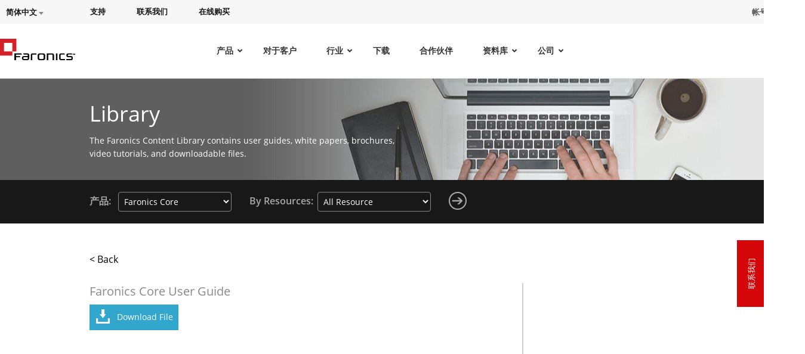

--- FILE ---
content_type: text/html; charset=UTF-8
request_url: https://www.faronics.com/zh-hans/document-library/document/faronics-core-user-guide-zh-hans
body_size: 33575
content:
<style>
	#menu-item-145348{
		padding-top: 30px !important;
		padding-bottom: 6px !Important;
	}
	.star_div_en {
		position: absolute;
		margin-top: -38px !important;
		right: 130px;
	}
</style>
<!doctype html>
<!--[if lt IE 7]> <html class="no-js ie6" lang="en"xmlns:og="https://ogp.me/ns#" xmlns:article="https://ogp.me/ns/article#"> <![endif]-->
<!--[if IE 7]>    <html class="no-js ie7" lang="en"xmlns:og="https://ogp.me/ns#" xmlns:article="https://ogp.me/ns/article#"> <![endif]-->
<!--[if IE 8]>    <html class="no-js ie8" lang="en"xmlns:og="https://ogp.me/ns#" xmlns:article="https://ogp.me/ns/article#"> <![endif]-->
<!--[if gt IE 8]> <html class="no-js" lang="en"xmlns:og="https://ogp.me/ns#" xmlns:article="https://ogp.me/ns/article#"> <![endif]-->

<head>
	<meta charset="utf-8">

            <title>Faronics Core User Guide - Faronics</title>
    
	<meta name="viewport" content="width=1200,initial-scale=1">
	<meta name=viewport content="width=device-width, initial-scale=1">
    <meta name="facebook-domain-verification" content="h3378nqggbdkhnitzulbnxjpsq834y" />
    <link rel="shortcut icon" href="/wp-content/themes/faronics/img/favicon.ico" type="image/x-icon" />
	<link rel="image_src" href="/wp-content/themes/faronics/img/favicon-fb.png" type="image/x-icon" />
	<link rel="apple-touch-icon" href="/wp-content/themes/faronics/img/favicon-touch.png" type="image/x-icon" />
	<link rel="apple-touch-icon" sizes="72x72" href="/wp-content/themes/faronics/img/favicon-ipad.png" type="image/x-icon" />
	<link rel="apple-touch-icon" sizes="114x114" href="/wp-content/themes/faronics/img/favicon-iphone4.png" type="image/x-icon" />
	<link rel="alternate" type="application/rss+xml" title="Faronics Feed" href="https://www.faronics.com/zh-hans/feed/">
<meta name="google-site-verification" content="uPaBWh73K_0d_D_m6HWbeMkJpZY--1pCLR8VgBtwohI" />
	<link rel="stylesheet" href="https://www.faronics.com/wp-content/themes/faronics/css/app.css?v=20240404">
<link rel="stylesheet" href="https://www.faronics.com/wp-content/themes/faronics/css/bootstrap-responsive.min.css?v=20171114"><link rel="stylesheet" href="https://www.faronics.com/wp-content/themes/faronics/css/new_style_main.css?v=20171466">
<link rel="stylesheet" href="https://www.faronics.com/wp-content/themes/faronics/css/webstyle.css?v=3223">
<link rel="stylesheet" href="https://www.faronics.com/wp-content/themes/faronics/css/deploy.css?v=100">
<link rel="stylesheet" href="https://www.faronics.com/wp-content/themes/faronics/css/new_style_martin.css?v=20171121">
<link rel="stylesheet" href="https://www.faronics.com/wp-content/themes/faronics/css/responsive.min.css?v=20171265">
<link rel="stylesheet" href="https://www.faronics.com/wp-content/themes/faronics/css/style.min.css?v=1">
<link rel="stylesheet" href="https://www.faronics.com/wp-content/themes/faronics/css/main-ubermenu.css?v=20171110">
    
    <!-- <script src="https://kit.fontawesome.com/e7ce012004.js" crossorigin="anonymous"></script> -->
    <link rel="stylesheet" href="https://cdnjs.cloudflare.com/ajax/libs/font-awesome/5.13.0/css/fontawesome.min.css" integrity="sha512-9NyfC2Lx+faLve4B168pWgTEHH3T50NBfVLF1aldvQxvwxjYdNNu7HQQKOehQW6r5v1r9QWDUe1BSFQPMbB5fw==" crossorigin="anonymous" referrerpolicy="no-referrer" />
    <link rel="stylesheet" href="https://cdnjs.cloudflare.com/ajax/libs/font-awesome/5.13.0/css/all.min.css" integrity="sha512-L7MWcK7FNPcwNqnLdZq86lTHYLdQqZaz5YcAgE+5cnGmlw8JT03QB2+oxL100UeB6RlzZLUxCGSS4/++mNZdxw==" crossorigin="anonymous" referrerpolicy="no-referrer" />
    <link rel="stylesheet" href="https://cdnjs.cloudflare.com/ajax/libs/font-awesome/5.13.0/css/v4-shims.min.css" integrity="sha512-D7Coa/NJEKVtLCV+AMHhFeT6ts33SgJYT1+1csURhPAJArycn9Dj5fVjIyB4x495XVtpTvfx1joleQuXM6N8UQ==" crossorigin="anonymous" referrerpolicy="no-referrer" />
	
<script src="/wp-content/themes/faronics/js/jquery-3.6.4.min.js"></script>
<script  src="/wp-content/themes/faronics/js/jquery.tools.min.js" async></script>
<script  src="/wp-content/themes/faronics/js/jquery.scrollUp.js" async></script>
<script  src="/wp-content/themes/faronics/js/jquery.cycle.all.js" async></script>
<!-- <script src="https://cdnjs.cloudflare.com/ajax/libs/fancybox/3.5.7/jquery.fancybox.min.js" integrity="sha512-uURl+ZXMBrF4AwGaWmEetzrd+J5/8NRkWAvJx5sbPSSuOb0bZLqf+tOzniObO00BjHa/dD7gub9oCGMLPQHtQA==" crossorigin="anonymous" referrerpolicy="no-referrer"></script> -->
<script  src="/wp-content/themes/faronics/js/jquery.fancybox.pack.js" ></script>
<script  src="/wp-content/themes/faronics/js/slick.min.js" ></script><meta name='robots' content='index, follow, max-image-preview:large, max-snippet:-1, max-video-preview:-1' />
	<style>img:is([sizes="auto" i], [sizes^="auto," i]) { contain-intrinsic-size: 3000px 1500px }</style>
	
	<!-- This site is optimized with the Yoast SEO Premium plugin v26.3 (Yoast SEO v26.3) - https://yoast.com/wordpress/plugins/seo/ -->
	<link rel="canonical" href="https://www.faronics.com/zh-hans/document-library/document/faronics-core-user-guide-zh-hans" />
	<meta property="og:locale" content="zh_CN" />
	<meta property="og:type" content="article" />
	<meta property="og:title" content="Faronics Core User Guide" />
	<meta property="og:url" content="https://www.faronics.com/zh-hans/document-library/document/faronics-core-user-guide-zh-hans" />
	<meta property="og:site_name" content="Faronics" />
	<meta property="article:publisher" content="https://www.facebook.com/faronics" />
	<meta property="article:modified_time" content="2012-11-30T18:22:36+00:00" />
	<meta name="twitter:card" content="summary_large_image" />
	<meta name="twitter:site" content="@faronics" />
	<script type="application/ld+json" class="yoast-schema-graph">{"@context":"https://schema.org","@graph":[{"@type":"WebPage","@id":"https://www.faronics.com/zh-hans/document-library/document/faronics-core-user-guide-zh-hans","url":"https://www.faronics.com/zh-hans/document-library/document/faronics-core-user-guide-zh-hans","name":"Faronics Core User Guide - Faronics","isPartOf":{"@id":"https://www.faronics.com/zh-hans#website"},"datePublished":"2012-11-14T01:06:24+00:00","dateModified":"2012-11-30T18:22:36+00:00","breadcrumb":{"@id":"https://www.faronics.com/zh-hans/document-library/document/faronics-core-user-guide-zh-hans#breadcrumb"},"inLanguage":"zh-Hans","potentialAction":[{"@type":"ReadAction","target":["https://www.faronics.com/zh-hans/document-library/document/faronics-core-user-guide-zh-hans"]}]},{"@type":"BreadcrumbList","@id":"https://www.faronics.com/zh-hans/document-library/document/faronics-core-user-guide-zh-hans#breadcrumb","itemListElement":[{"@type":"ListItem","position":1,"name":"Home","item":"https://www.faronics.com/zh-hans"},{"@type":"ListItem","position":2,"name":"Library","item":"https://www.faronics.com/zh-hans/document-library/document"},{"@type":"ListItem","position":3,"name":"Faronics Core User Guide","item":"https://www.faronics.com/zh-hans/faronics-core-user-guide/"}]},{"@type":"WebSite","@id":"https://www.faronics.com/zh-hans#website","url":"https://www.faronics.com/zh-hans","name":"Faronics","description":"Deep Freeze 和其他分层安全防护解决方案的出生地","publisher":{"@id":"https://www.faronics.com/zh-hans#organization"},"potentialAction":[{"@type":"SearchAction","target":{"@type":"EntryPoint","urlTemplate":"https://www.faronics.com/zh-hans?s={search_term_string}"},"query-input":{"@type":"PropertyValueSpecification","valueRequired":true,"valueName":"search_term_string"}}],"inLanguage":"zh-Hans"},{"@type":"Organization","@id":"https://www.faronics.com/zh-hans#organization","name":"Faronics","url":"https://www.faronics.com/zh-hans","logo":{"@type":"ImageObject","inLanguage":"zh-Hans","@id":"https://www.faronics.com/zh-hans#/schema/logo/image/","url":"https://www.faronics.com/assets/footer-faronics-logo.png","contentUrl":"https://www.faronics.com/assets/footer-faronics-logo.png","width":155,"height":44,"caption":"Faronics"},"image":{"@id":"https://www.faronics.com/zh-hans#/schema/logo/image/"},"sameAs":["https://www.facebook.com/faronics","https://x.com/faronics"]}]}</script>
	<!-- / Yoast SEO Premium plugin. -->


<script type="text/javascript">
/* <![CDATA[ */
window._wpemojiSettings = {"baseUrl":"https:\/\/s.w.org\/images\/core\/emoji\/16.0.1\/72x72\/","ext":".png","svgUrl":"https:\/\/s.w.org\/images\/core\/emoji\/16.0.1\/svg\/","svgExt":".svg","source":{"concatemoji":"https:\/\/www.faronics.com\/wp-includes\/js\/wp-emoji-release.min.js?ver=6.8.3"}};
/*! This file is auto-generated */
!function(s,n){var o,i,e;function c(e){try{var t={supportTests:e,timestamp:(new Date).valueOf()};sessionStorage.setItem(o,JSON.stringify(t))}catch(e){}}function p(e,t,n){e.clearRect(0,0,e.canvas.width,e.canvas.height),e.fillText(t,0,0);var t=new Uint32Array(e.getImageData(0,0,e.canvas.width,e.canvas.height).data),a=(e.clearRect(0,0,e.canvas.width,e.canvas.height),e.fillText(n,0,0),new Uint32Array(e.getImageData(0,0,e.canvas.width,e.canvas.height).data));return t.every(function(e,t){return e===a[t]})}function u(e,t){e.clearRect(0,0,e.canvas.width,e.canvas.height),e.fillText(t,0,0);for(var n=e.getImageData(16,16,1,1),a=0;a<n.data.length;a++)if(0!==n.data[a])return!1;return!0}function f(e,t,n,a){switch(t){case"flag":return n(e,"\ud83c\udff3\ufe0f\u200d\u26a7\ufe0f","\ud83c\udff3\ufe0f\u200b\u26a7\ufe0f")?!1:!n(e,"\ud83c\udde8\ud83c\uddf6","\ud83c\udde8\u200b\ud83c\uddf6")&&!n(e,"\ud83c\udff4\udb40\udc67\udb40\udc62\udb40\udc65\udb40\udc6e\udb40\udc67\udb40\udc7f","\ud83c\udff4\u200b\udb40\udc67\u200b\udb40\udc62\u200b\udb40\udc65\u200b\udb40\udc6e\u200b\udb40\udc67\u200b\udb40\udc7f");case"emoji":return!a(e,"\ud83e\udedf")}return!1}function g(e,t,n,a){var r="undefined"!=typeof WorkerGlobalScope&&self instanceof WorkerGlobalScope?new OffscreenCanvas(300,150):s.createElement("canvas"),o=r.getContext("2d",{willReadFrequently:!0}),i=(o.textBaseline="top",o.font="600 32px Arial",{});return e.forEach(function(e){i[e]=t(o,e,n,a)}),i}function t(e){var t=s.createElement("script");t.src=e,t.defer=!0,s.head.appendChild(t)}"undefined"!=typeof Promise&&(o="wpEmojiSettingsSupports",i=["flag","emoji"],n.supports={everything:!0,everythingExceptFlag:!0},e=new Promise(function(e){s.addEventListener("DOMContentLoaded",e,{once:!0})}),new Promise(function(t){var n=function(){try{var e=JSON.parse(sessionStorage.getItem(o));if("object"==typeof e&&"number"==typeof e.timestamp&&(new Date).valueOf()<e.timestamp+604800&&"object"==typeof e.supportTests)return e.supportTests}catch(e){}return null}();if(!n){if("undefined"!=typeof Worker&&"undefined"!=typeof OffscreenCanvas&&"undefined"!=typeof URL&&URL.createObjectURL&&"undefined"!=typeof Blob)try{var e="postMessage("+g.toString()+"("+[JSON.stringify(i),f.toString(),p.toString(),u.toString()].join(",")+"));",a=new Blob([e],{type:"text/javascript"}),r=new Worker(URL.createObjectURL(a),{name:"wpTestEmojiSupports"});return void(r.onmessage=function(e){c(n=e.data),r.terminate(),t(n)})}catch(e){}c(n=g(i,f,p,u))}t(n)}).then(function(e){for(var t in e)n.supports[t]=e[t],n.supports.everything=n.supports.everything&&n.supports[t],"flag"!==t&&(n.supports.everythingExceptFlag=n.supports.everythingExceptFlag&&n.supports[t]);n.supports.everythingExceptFlag=n.supports.everythingExceptFlag&&!n.supports.flag,n.DOMReady=!1,n.readyCallback=function(){n.DOMReady=!0}}).then(function(){return e}).then(function(){var e;n.supports.everything||(n.readyCallback(),(e=n.source||{}).concatemoji?t(e.concatemoji):e.wpemoji&&e.twemoji&&(t(e.twemoji),t(e.wpemoji)))}))}((window,document),window._wpemojiSettings);
/* ]]> */
</script>
<style id='wp-emoji-styles-inline-css' type='text/css'>

	img.wp-smiley, img.emoji {
		display: inline !important;
		border: none !important;
		box-shadow: none !important;
		height: 1em !important;
		width: 1em !important;
		margin: 0 0.07em !important;
		vertical-align: -0.1em !important;
		background: none !important;
		padding: 0 !important;
	}
</style>
<link rel='stylesheet' id='wp-block-library-css' href='https://www.faronics.com/wp-includes/css/dist/block-library/style.min.css?ver=6.8.3' type='text/css' media='all' />
<style id='classic-theme-styles-inline-css' type='text/css'>
/*! This file is auto-generated */
.wp-block-button__link{color:#fff;background-color:#32373c;border-radius:9999px;box-shadow:none;text-decoration:none;padding:calc(.667em + 2px) calc(1.333em + 2px);font-size:1.125em}.wp-block-file__button{background:#32373c;color:#fff;text-decoration:none}
</style>
<style id='global-styles-inline-css' type='text/css'>
:root{--wp--preset--aspect-ratio--square: 1;--wp--preset--aspect-ratio--4-3: 4/3;--wp--preset--aspect-ratio--3-4: 3/4;--wp--preset--aspect-ratio--3-2: 3/2;--wp--preset--aspect-ratio--2-3: 2/3;--wp--preset--aspect-ratio--16-9: 16/9;--wp--preset--aspect-ratio--9-16: 9/16;--wp--preset--color--black: #000000;--wp--preset--color--cyan-bluish-gray: #abb8c3;--wp--preset--color--white: #ffffff;--wp--preset--color--pale-pink: #f78da7;--wp--preset--color--vivid-red: #cf2e2e;--wp--preset--color--luminous-vivid-orange: #ff6900;--wp--preset--color--luminous-vivid-amber: #fcb900;--wp--preset--color--light-green-cyan: #7bdcb5;--wp--preset--color--vivid-green-cyan: #00d084;--wp--preset--color--pale-cyan-blue: #8ed1fc;--wp--preset--color--vivid-cyan-blue: #0693e3;--wp--preset--color--vivid-purple: #9b51e0;--wp--preset--gradient--vivid-cyan-blue-to-vivid-purple: linear-gradient(135deg,rgba(6,147,227,1) 0%,rgb(155,81,224) 100%);--wp--preset--gradient--light-green-cyan-to-vivid-green-cyan: linear-gradient(135deg,rgb(122,220,180) 0%,rgb(0,208,130) 100%);--wp--preset--gradient--luminous-vivid-amber-to-luminous-vivid-orange: linear-gradient(135deg,rgba(252,185,0,1) 0%,rgba(255,105,0,1) 100%);--wp--preset--gradient--luminous-vivid-orange-to-vivid-red: linear-gradient(135deg,rgba(255,105,0,1) 0%,rgb(207,46,46) 100%);--wp--preset--gradient--very-light-gray-to-cyan-bluish-gray: linear-gradient(135deg,rgb(238,238,238) 0%,rgb(169,184,195) 100%);--wp--preset--gradient--cool-to-warm-spectrum: linear-gradient(135deg,rgb(74,234,220) 0%,rgb(151,120,209) 20%,rgb(207,42,186) 40%,rgb(238,44,130) 60%,rgb(251,105,98) 80%,rgb(254,248,76) 100%);--wp--preset--gradient--blush-light-purple: linear-gradient(135deg,rgb(255,206,236) 0%,rgb(152,150,240) 100%);--wp--preset--gradient--blush-bordeaux: linear-gradient(135deg,rgb(254,205,165) 0%,rgb(254,45,45) 50%,rgb(107,0,62) 100%);--wp--preset--gradient--luminous-dusk: linear-gradient(135deg,rgb(255,203,112) 0%,rgb(199,81,192) 50%,rgb(65,88,208) 100%);--wp--preset--gradient--pale-ocean: linear-gradient(135deg,rgb(255,245,203) 0%,rgb(182,227,212) 50%,rgb(51,167,181) 100%);--wp--preset--gradient--electric-grass: linear-gradient(135deg,rgb(202,248,128) 0%,rgb(113,206,126) 100%);--wp--preset--gradient--midnight: linear-gradient(135deg,rgb(2,3,129) 0%,rgb(40,116,252) 100%);--wp--preset--font-size--small: 13px;--wp--preset--font-size--medium: 20px;--wp--preset--font-size--large: 36px;--wp--preset--font-size--x-large: 42px;--wp--preset--spacing--20: 0.44rem;--wp--preset--spacing--30: 0.67rem;--wp--preset--spacing--40: 1rem;--wp--preset--spacing--50: 1.5rem;--wp--preset--spacing--60: 2.25rem;--wp--preset--spacing--70: 3.38rem;--wp--preset--spacing--80: 5.06rem;--wp--preset--shadow--natural: 6px 6px 9px rgba(0, 0, 0, 0.2);--wp--preset--shadow--deep: 12px 12px 50px rgba(0, 0, 0, 0.4);--wp--preset--shadow--sharp: 6px 6px 0px rgba(0, 0, 0, 0.2);--wp--preset--shadow--outlined: 6px 6px 0px -3px rgba(255, 255, 255, 1), 6px 6px rgba(0, 0, 0, 1);--wp--preset--shadow--crisp: 6px 6px 0px rgba(0, 0, 0, 1);}:where(.is-layout-flex){gap: 0.5em;}:where(.is-layout-grid){gap: 0.5em;}body .is-layout-flex{display: flex;}.is-layout-flex{flex-wrap: wrap;align-items: center;}.is-layout-flex > :is(*, div){margin: 0;}body .is-layout-grid{display: grid;}.is-layout-grid > :is(*, div){margin: 0;}:where(.wp-block-columns.is-layout-flex){gap: 2em;}:where(.wp-block-columns.is-layout-grid){gap: 2em;}:where(.wp-block-post-template.is-layout-flex){gap: 1.25em;}:where(.wp-block-post-template.is-layout-grid){gap: 1.25em;}.has-black-color{color: var(--wp--preset--color--black) !important;}.has-cyan-bluish-gray-color{color: var(--wp--preset--color--cyan-bluish-gray) !important;}.has-white-color{color: var(--wp--preset--color--white) !important;}.has-pale-pink-color{color: var(--wp--preset--color--pale-pink) !important;}.has-vivid-red-color{color: var(--wp--preset--color--vivid-red) !important;}.has-luminous-vivid-orange-color{color: var(--wp--preset--color--luminous-vivid-orange) !important;}.has-luminous-vivid-amber-color{color: var(--wp--preset--color--luminous-vivid-amber) !important;}.has-light-green-cyan-color{color: var(--wp--preset--color--light-green-cyan) !important;}.has-vivid-green-cyan-color{color: var(--wp--preset--color--vivid-green-cyan) !important;}.has-pale-cyan-blue-color{color: var(--wp--preset--color--pale-cyan-blue) !important;}.has-vivid-cyan-blue-color{color: var(--wp--preset--color--vivid-cyan-blue) !important;}.has-vivid-purple-color{color: var(--wp--preset--color--vivid-purple) !important;}.has-black-background-color{background-color: var(--wp--preset--color--black) !important;}.has-cyan-bluish-gray-background-color{background-color: var(--wp--preset--color--cyan-bluish-gray) !important;}.has-white-background-color{background-color: var(--wp--preset--color--white) !important;}.has-pale-pink-background-color{background-color: var(--wp--preset--color--pale-pink) !important;}.has-vivid-red-background-color{background-color: var(--wp--preset--color--vivid-red) !important;}.has-luminous-vivid-orange-background-color{background-color: var(--wp--preset--color--luminous-vivid-orange) !important;}.has-luminous-vivid-amber-background-color{background-color: var(--wp--preset--color--luminous-vivid-amber) !important;}.has-light-green-cyan-background-color{background-color: var(--wp--preset--color--light-green-cyan) !important;}.has-vivid-green-cyan-background-color{background-color: var(--wp--preset--color--vivid-green-cyan) !important;}.has-pale-cyan-blue-background-color{background-color: var(--wp--preset--color--pale-cyan-blue) !important;}.has-vivid-cyan-blue-background-color{background-color: var(--wp--preset--color--vivid-cyan-blue) !important;}.has-vivid-purple-background-color{background-color: var(--wp--preset--color--vivid-purple) !important;}.has-black-border-color{border-color: var(--wp--preset--color--black) !important;}.has-cyan-bluish-gray-border-color{border-color: var(--wp--preset--color--cyan-bluish-gray) !important;}.has-white-border-color{border-color: var(--wp--preset--color--white) !important;}.has-pale-pink-border-color{border-color: var(--wp--preset--color--pale-pink) !important;}.has-vivid-red-border-color{border-color: var(--wp--preset--color--vivid-red) !important;}.has-luminous-vivid-orange-border-color{border-color: var(--wp--preset--color--luminous-vivid-orange) !important;}.has-luminous-vivid-amber-border-color{border-color: var(--wp--preset--color--luminous-vivid-amber) !important;}.has-light-green-cyan-border-color{border-color: var(--wp--preset--color--light-green-cyan) !important;}.has-vivid-green-cyan-border-color{border-color: var(--wp--preset--color--vivid-green-cyan) !important;}.has-pale-cyan-blue-border-color{border-color: var(--wp--preset--color--pale-cyan-blue) !important;}.has-vivid-cyan-blue-border-color{border-color: var(--wp--preset--color--vivid-cyan-blue) !important;}.has-vivid-purple-border-color{border-color: var(--wp--preset--color--vivid-purple) !important;}.has-vivid-cyan-blue-to-vivid-purple-gradient-background{background: var(--wp--preset--gradient--vivid-cyan-blue-to-vivid-purple) !important;}.has-light-green-cyan-to-vivid-green-cyan-gradient-background{background: var(--wp--preset--gradient--light-green-cyan-to-vivid-green-cyan) !important;}.has-luminous-vivid-amber-to-luminous-vivid-orange-gradient-background{background: var(--wp--preset--gradient--luminous-vivid-amber-to-luminous-vivid-orange) !important;}.has-luminous-vivid-orange-to-vivid-red-gradient-background{background: var(--wp--preset--gradient--luminous-vivid-orange-to-vivid-red) !important;}.has-very-light-gray-to-cyan-bluish-gray-gradient-background{background: var(--wp--preset--gradient--very-light-gray-to-cyan-bluish-gray) !important;}.has-cool-to-warm-spectrum-gradient-background{background: var(--wp--preset--gradient--cool-to-warm-spectrum) !important;}.has-blush-light-purple-gradient-background{background: var(--wp--preset--gradient--blush-light-purple) !important;}.has-blush-bordeaux-gradient-background{background: var(--wp--preset--gradient--blush-bordeaux) !important;}.has-luminous-dusk-gradient-background{background: var(--wp--preset--gradient--luminous-dusk) !important;}.has-pale-ocean-gradient-background{background: var(--wp--preset--gradient--pale-ocean) !important;}.has-electric-grass-gradient-background{background: var(--wp--preset--gradient--electric-grass) !important;}.has-midnight-gradient-background{background: var(--wp--preset--gradient--midnight) !important;}.has-small-font-size{font-size: var(--wp--preset--font-size--small) !important;}.has-medium-font-size{font-size: var(--wp--preset--font-size--medium) !important;}.has-large-font-size{font-size: var(--wp--preset--font-size--large) !important;}.has-x-large-font-size{font-size: var(--wp--preset--font-size--x-large) !important;}
:where(.wp-block-post-template.is-layout-flex){gap: 1.25em;}:where(.wp-block-post-template.is-layout-grid){gap: 1.25em;}
:where(.wp-block-columns.is-layout-flex){gap: 2em;}:where(.wp-block-columns.is-layout-grid){gap: 2em;}
:root :where(.wp-block-pullquote){font-size: 1.5em;line-height: 1.6;}
</style>
<link rel='stylesheet' id='wp-pagenavi-css' href='https://www.faronics.com/wp-content/plugins/wp-pagenavi/pagenavi-css.css?ver=2.70' type='text/css' media='all' />
<link rel='stylesheet' id='ubermenu-css' href='https://www.faronics.com/wp-content/plugins/ubermenu/pro/assets/css/ubermenu.min.css?ver=3.8.5' type='text/css' media='all' />
<link rel='stylesheet' id='ubermenu-font-awesome-core-css' href='https://www.faronics.com/wp-content/plugins/ubermenu/assets/fontawesome/css/fontawesome.min.css?ver=6.8.3' type='text/css' media='all' />
<link rel='stylesheet' id='ubermenu-font-awesome-solid-css' href='https://www.faronics.com/wp-content/plugins/ubermenu/assets/fontawesome/css/solid.min.css?ver=6.8.3' type='text/css' media='all' />
<script type="text/javascript" id="wpml-cookie-js-extra">
/* <![CDATA[ */
var wpml_cookies = {"wp-wpml_current_language":{"value":"zh-hans","expires":1,"path":"\/"}};
var wpml_cookies = {"wp-wpml_current_language":{"value":"zh-hans","expires":1,"path":"\/"}};
/* ]]> */
</script>
<script type="text/javascript" src="https://www.faronics.com/wp-content/plugins/sitepress-multilingual-cms/res/js/cookies/language-cookie.js?ver=484900" id="wpml-cookie-js" defer="defer" data-wp-strategy="defer"></script>
<script type="text/javascript" id="webtoffee-cookie-consent-js-extra">
/* <![CDATA[ */
var _wccConfig = {"_ipData":[],"_assetsURL":"https:\/\/www.faronics.com\/wp-content\/plugins\/webtoffee-cookie-consent\/lite\/frontend\/images\/","_publicURL":"https:\/\/www.faronics.com","_categories":[{"name":"Necessary","slug":"necessary","isNecessary":true,"ccpaDoNotSell":true,"cookies":[{"cookieID":"PHPSESSID","domain":"www.faronics.com","provider":""},{"cookieID":"wt_consent","domain":"www.faronics.com","provider":""}],"active":true,"defaultConsent":{"gdpr":true,"ccpa":true},"foundNoCookieScript":false},{"name":"Functional","slug":"functional","isNecessary":false,"ccpaDoNotSell":true,"cookies":[{"cookieID":"wp-wpml_current_language","domain":"www.faronics.com","provider":"wp-content\/plugins\/sitepress-multilingual-cms\/res\/js"}],"active":true,"defaultConsent":{"gdpr":false,"ccpa":false},"foundNoCookieScript":false},{"name":"Analytics","slug":"analytics","isNecessary":false,"ccpaDoNotSell":true,"cookies":[],"active":true,"defaultConsent":{"gdpr":false,"ccpa":false},"foundNoCookieScript":false},{"name":"Performance","slug":"performance","isNecessary":false,"ccpaDoNotSell":true,"cookies":[],"active":true,"defaultConsent":{"gdpr":false,"ccpa":false},"foundNoCookieScript":false},{"name":"Advertisement","slug":"advertisement","isNecessary":false,"ccpaDoNotSell":true,"cookies":[],"active":true,"defaultConsent":{"gdpr":false,"ccpa":false},"foundNoCookieScript":false},{"name":"Others","slug":"others","isNecessary":false,"ccpaDoNotSell":true,"cookies":[{"cookieID":"gf_*","domain":".faronics.com","provider":"\/wp-content\/plugins\/gravityforms\/"}],"active":true,"defaultConsent":{"gdpr":false,"ccpa":false},"foundNoCookieScript":false}],"_activeLaw":"gdpr","_rootDomain":"","_block":"1","_showBanner":"1","_bannerConfig":{"GDPR":{"settings":{"type":"banner","position":"top","applicableLaw":"gdpr","preferenceCenter":"center","selectedRegion":"EU","consentExpiry":365,"shortcodes":[{"key":"wcc_readmore","content":"<a href=\"https:\/\/www.faronics.com\/en-uk\/cookie-policy\/\" class=\"wcc-policy\" aria-label=\"Read our Cookie Policy\" target=\"_blank\" rel=\"noopener\" data-tag=\"readmore-button\">Read our Cookie Policy<\/a>","tag":"readmore-button","status":true,"attributes":{"rel":"nofollow","target":"_blank"}},{"key":"wcc_show_desc","content":"<button class=\"wcc-show-desc-btn\" data-tag=\"show-desc-button\" aria-label=\"Show more\">Show more<\/button>","tag":"show-desc-button","status":true,"attributes":[]},{"key":"wcc_hide_desc","content":"<button class=\"wcc-show-desc-btn\" data-tag=\"hide-desc-button\" aria-label=\"Show less\">Show less<\/button>","tag":"hide-desc-button","status":true,"attributes":[]},{"key":"wcc_category_toggle_label","content":"[wcc_{{status}}_category_label] [wcc_preference_{{category_slug}}_title]","tag":"","status":true,"attributes":[]},{"key":"wcc_enable_category_label","content":"Enable","tag":"","status":true,"attributes":[]},{"key":"wcc_disable_category_label","content":"Disable","tag":"","status":true,"attributes":[]},{"key":"wcc_video_placeholder","content":"<div class=\"video-placeholder-normal\" data-tag=\"video-placeholder\" id=\"[UNIQUEID]\"><p class=\"video-placeholder-text-normal\" data-tag=\"placeholder-title\">Please accept {category} cookies to access this content<\/p><\/div>","tag":"","status":true,"attributes":[]},{"key":"wcc_enable_optout_label","content":"Enable","tag":"","status":true,"attributes":[]},{"key":"wcc_disable_optout_label","content":"Disable","tag":"","status":true,"attributes":[]},{"key":"wcc_optout_toggle_label","content":"[wcc_{{status}}_optout_label] [wcc_optout_option_title]","tag":"","status":true,"attributes":[]},{"key":"wcc_optout_option_title","content":"Do Not Sell or Share My Personal Information","tag":"","status":true,"attributes":[]},{"key":"wcc_optout_close_label","content":"Close","tag":"","status":true,"attributes":[]}],"bannerEnabled":true},"behaviours":{"reloadBannerOnAccept":true,"loadAnalyticsByDefault":false,"animations":{"onLoad":"animate","onHide":"sticky"}},"config":{"revisitConsent":{"status":false,"tag":"revisit-consent","position":"bottom-left","meta":{"url":"#"},"styles":[],"elements":{"title":{"type":"text","tag":"revisit-consent-title","status":true,"styles":{"color":"#0056a7"}}}},"preferenceCenter":{"toggle":{"status":true,"tag":"detail-category-toggle","type":"toggle","states":{"active":{"styles":{"background-color":"#000000"}},"inactive":{"styles":{"background-color":"#D0D5D2"}}}},"poweredBy":{"status":false,"tag":"detail-powered-by","styles":{"background-color":"#EDEDED","color":"#293C5B"}}},"categoryPreview":{"status":false,"toggle":{"status":true,"tag":"detail-category-preview-toggle","type":"toggle","states":{"active":{"styles":{"background-color":"#000000"}},"inactive":{"styles":{"background-color":"#D0D5D2"}}}}},"videoPlaceholder":{"status":true,"styles":{"background-color":"#000000","border-color":"#000000","color":"#ffffff"}},"readMore":{"status":true,"tag":"readmore-button","type":"link","meta":{"noFollow":true,"newTab":true},"styles":{"color":"#000000","background-color":"transparent","border-color":"transparent"}},"auditTable":{"status":true},"optOption":{"status":true,"toggle":{"status":true,"tag":"optout-option-toggle","type":"toggle","states":{"active":{"styles":{"background-color":"#000000"}},"inactive":{"styles":{"background-color":"#FFFFFF"}}}},"gpcOption":false}}}},"_version":"3.4.4","_logConsent":"1","_tags":[{"tag":"accept-button","styles":{"color":"#FFFFFF","background-color":"#7DAF3B","border-color":"#7DAF3B"}},{"tag":"reject-button","styles":{"color":"#000000","background-color":"transparent","border-color":"#000000"}},{"tag":"settings-button","styles":{"color":"#000000","background-color":"transparent","border-color":"#000000"}},{"tag":"readmore-button","styles":{"color":"#000000","background-color":"transparent","border-color":"transparent"}},{"tag":"donotsell-button","styles":{"color":"#1863dc","background-color":"transparent","border-color":"transparent"}},{"tag":"accept-button","styles":{"color":"#FFFFFF","background-color":"#7DAF3B","border-color":"#7DAF3B"}},{"tag":"revisit-consent","styles":[]}],"_rtl":"","_lawSelected":["GDPR"],"_restApiUrl":"https:\/\/directory.cookieyes.com\/api\/v1\/ip","_renewConsent":"","_restrictToCA":"","_customEvents":"","_ccpaAllowedRegions":[],"_gdprAllowedRegions":[],"_closeButtonAction":"reject","_ssl":"1","_providersToBlock":[{"re":"wp-content\/plugins\/sitepress-multilingual-cms\/res\/js","categories":["functional"]},{"re":"\/wp-content\/plugins\/gravityforms\/","categories":["others"]}]};
var _wccStyles = {"css":{"GDPR":".wcc-overlay{background: #000000; opacity: 0.4; position: fixed; top: 0; left: 0; width: 100%; height: 100%; z-index: 99999999;}.wcc-hide{display: none;}.wcc-btn-revisit-wrapper{display: flex; padding: 6px; border-radius: 8px; opacity: 0px; background-color:#ffffff; box-shadow: 0px 3px 10px 0px #798da04d;  align-items: center; justify-content: center; position: fixed; z-index: 999999; cursor: pointer;}.wcc-revisit-bottom-left{bottom: 15px; left: 15px;}.wcc-revisit-bottom-right{bottom: 15px; right: 15px;}.wcc-btn-revisit-wrapper .wcc-btn-revisit{display: flex; align-items: center; justify-content: center; background: none; border: none; cursor: pointer; position: relative; margin: 0; padding: 0;}.wcc-btn-revisit-wrapper .wcc-btn-revisit img{max-width: fit-content; margin: 0; } .wcc-btn-revisit-wrapper .wcc-revisit-help-text{font-size:14px; margin-left:4px; display:none;}.wcc-btn-revisit-wrapper:hover .wcc-revisit-help-text, .wcc-btn-revisit-wrapper:focus-within .wcc-revisit-help-text { display: block;}.wcc-revisit-hide{display: none;}.wcc-preference-btn:hover{cursor:pointer; text-decoration:underline;}.wcc-cookie-audit-table { font-family: inherit; border-collapse: collapse; width: 100%;} .wcc-cookie-audit-table th, .wcc-cookie-audit-table td {text-align: left; padding: 10px; font-size: 12px; color: #000000; word-break: normal; background-color: #d9dfe7; border: 1px solid #cbced6;} .wcc-cookie-audit-table tr:nth-child(2n + 1) td { background: #f1f5fa; }.wcc-consent-container{position: fixed; width: 100%; box-sizing: border-box; z-index: 9999999;}.wcc-consent-container .wcc-consent-bar{background: #ffffff; border: 1px solid; padding: 16.5px 24px; box-shadow: 0 -1px 10px 0 #acabab4d;}.wcc-banner-bottom{bottom: 0; left: 0;}.wcc-banner-top{top: 0; left: 0;}.wcc-custom-brand-logo-wrapper .wcc-custom-brand-logo{width: 100px; height: auto; margin: 0 0 12px 0;}.wcc-notice .wcc-title{color: #212121; font-weight: 700; font-size: 18px; line-height: 24px; margin: 0 0 12px 0;}.wcc-notice-group{display: flex; justify-content: space-between; align-items: center; font-size: 14px; line-height: 24px; font-weight: 400;}.wcc-notice-des *,.wcc-preference-content-wrapper *,.wcc-accordion-header-des *,.wcc-gpc-wrapper .wcc-gpc-desc *{font-size: 14px;}.wcc-notice-des{color: #212121; font-size: 14px; line-height: 24px; font-weight: 400;}.wcc-notice-des img{height: 25px; width: 25px;}.wcc-consent-bar .wcc-notice-des p,.wcc-gpc-wrapper .wcc-gpc-desc p,.wcc-preference-body-wrapper .wcc-preference-content-wrapper p,.wcc-accordion-header-wrapper .wcc-accordion-header-des p,.wcc-cookie-des-table li div:last-child p{color: inherit; margin-top: 0;}.wcc-notice-des P:last-child,.wcc-preference-content-wrapper p:last-child,.wcc-cookie-des-table li div:last-child p:last-child,.wcc-gpc-wrapper .wcc-gpc-desc p:last-child{margin-bottom: 0;}.wcc-notice-des a.wcc-policy,.wcc-notice-des button.wcc-policy{font-size: 14px; color: #1863dc; white-space: nowrap; cursor: pointer; background: transparent; border: 1px solid; text-decoration: underline;}.wcc-notice-des button.wcc-policy{padding: 0;}.wcc-notice-des a.wcc-policy:focus-visible,.wcc-notice-des button.wcc-policy:focus-visible,.wcc-preference-content-wrapper .wcc-show-desc-btn:focus-visible,.wcc-accordion-header .wcc-accordion-btn:focus-visible,.wcc-preference-header .wcc-btn-close:focus-visible,.wcc-switch input[type=\"checkbox\"]:focus-visible,.wcc-footer-wrapper a:focus-visible,.wcc-btn:focus-visible{outline: 2px solid #1863dc; outline-offset: 2px;}.wcc-btn:focus:not(:focus-visible),.wcc-accordion-header .wcc-accordion-btn:focus:not(:focus-visible),.wcc-preference-content-wrapper .wcc-show-desc-btn:focus:not(:focus-visible),.wcc-btn-revisit-wrapper .wcc-btn-revisit:focus:not(:focus-visible),.wcc-preference-header .wcc-btn-close:focus:not(:focus-visible),.wcc-consent-bar .wcc-banner-btn-close:focus:not(:focus-visible){outline: 0;}button.wcc-show-desc-btn:not(:hover):not(:active){color: #1863dc; background: transparent;}button.wcc-accordion-btn:not(:hover):not(:active),button.wcc-banner-btn-close:not(:hover):not(:active),button.wcc-btn-close:not(:hover):not(:active),button.wcc-btn-revisit:not(:hover):not(:active){background: transparent;}.wcc-consent-bar button:hover,.wcc-modal.wcc-modal-open button:hover,.wcc-consent-bar button:focus,.wcc-modal.wcc-modal-open button:focus{text-decoration: none;}.wcc-notice-btn-wrapper{display: flex; justify-content: center; align-items: center; margin-left: 15px;}.wcc-notice-btn-wrapper .wcc-btn{text-shadow: none; box-shadow: none;}.wcc-btn{font-size: 14px; font-family: inherit; line-height: 24px; padding: 8px 27px; font-weight: 500; margin: 0 8px 0 0; border-radius: 2px; white-space: nowrap; cursor: pointer; text-align: center; text-transform: none; min-height: 0;}.wcc-btn:hover{opacity: 0.8;}.wcc-btn-customize{color: #1863dc; background: transparent; border: 2px solid #1863dc;}.wcc-btn-reject{color: #1863dc; background: transparent; border: 2px solid #1863dc;}.wcc-btn-accept{background: #1863dc; color: #ffffff; border: 2px solid #1863dc;}.wcc-btn:last-child{margin-right: 0;}@media (max-width: 768px){.wcc-notice-group{display: block;}.wcc-notice-btn-wrapper{margin-left: 0;}.wcc-notice-btn-wrapper .wcc-btn{flex: auto; max-width: 100%; margin-top: 10px; white-space: unset;}}@media (max-width: 576px){.wcc-notice-btn-wrapper{flex-direction: column;}.wcc-custom-brand-logo-wrapper, .wcc-notice .wcc-title, .wcc-notice-des, .wcc-notice-btn-wrapper{padding: 0 28px;}.wcc-consent-container .wcc-consent-bar{padding: 16.5px 0;}.wcc-notice-des{max-height: 40vh; overflow-y: scroll;}.wcc-notice-btn-wrapper .wcc-btn{width: 100%; padding: 8px; margin-right: 0;}.wcc-notice-btn-wrapper .wcc-btn-accept{order: 1;}.wcc-notice-btn-wrapper .wcc-btn-reject{order: 3;}.wcc-notice-btn-wrapper .wcc-btn-customize{order: 2;}}@media (max-width: 425px){.wcc-custom-brand-logo-wrapper, .wcc-notice .wcc-title, .wcc-notice-des, .wcc-notice-btn-wrapper{padding: 0 24px;}.wcc-notice-btn-wrapper{flex-direction: column;}.wcc-btn{width: 100%; margin: 10px 0 0 0;}.wcc-notice-btn-wrapper .wcc-btn-customize{order: 2;}.wcc-notice-btn-wrapper .wcc-btn-reject{order: 3;}.wcc-notice-btn-wrapper .wcc-btn-accept{order: 1; margin-top: 16px;}}@media (max-width: 352px){.wcc-notice .wcc-title{font-size: 16px;}.wcc-notice-des *{font-size: 12px;}.wcc-notice-des, .wcc-btn{font-size: 12px;}}.wcc-modal.wcc-modal-open{display: flex; visibility: visible; -webkit-transform: translate(-50%, -50%); -moz-transform: translate(-50%, -50%); -ms-transform: translate(-50%, -50%); -o-transform: translate(-50%, -50%); transform: translate(-50%, -50%); top: 50%; left: 50%; transition: all 1s ease;}.wcc-modal{box-shadow: 0 32px 68px rgba(0, 0, 0, 0.3); margin: 0 auto; position: fixed; max-width: 100%; background: #ffffff; top: 50%; box-sizing: border-box; border-radius: 6px; z-index: 999999999; color: #212121; -webkit-transform: translate(-50%, 100%); -moz-transform: translate(-50%, 100%); -ms-transform: translate(-50%, 100%); -o-transform: translate(-50%, 100%); transform: translate(-50%, 100%); visibility: hidden; transition: all 0s ease;}.wcc-preference-center{max-height: 79vh; overflow: hidden; width: 845px; overflow: hidden; flex: 1 1 0; display: flex; flex-direction: column; border-radius: 6px;}.wcc-preference-header{display: flex; align-items: center; justify-content: space-between; padding: 22px 24px; border-bottom: 1px solid;}.wcc-preference-header .wcc-preference-title{font-size: 18px; font-weight: 700; line-height: 24px;}.wcc-google-privacy-url a {text-decoration:none;color: #1863dc;cursor:pointer;} .wcc-preference-header .wcc-btn-close{margin: 0; cursor: pointer; vertical-align: middle; padding: 0; background: none; border: none; width: auto; height: auto; min-height: 0; line-height: 0; text-shadow: none; box-shadow: none;}.wcc-preference-header .wcc-btn-close img{margin: 0; height: 10px; width: 10px;}.wcc-preference-body-wrapper{padding: 0 24px; flex: 1; overflow: auto; box-sizing: border-box;}.wcc-preference-content-wrapper,.wcc-gpc-wrapper .wcc-gpc-desc,.wcc-google-privacy-policy{font-size: 14px; line-height: 24px; font-weight: 400; padding: 12px 0;}.wcc-preference-content-wrapper{border-bottom: 1px solid;}.wcc-preference-content-wrapper img{height: 25px; width: 25px;}.wcc-preference-content-wrapper .wcc-show-desc-btn{font-size: 14px; font-family: inherit; color: #1863dc; text-decoration: none; line-height: 24px; padding: 0; margin: 0; white-space: nowrap; cursor: pointer; background: transparent; border-color: transparent; text-transform: none; min-height: 0; text-shadow: none; box-shadow: none;}.wcc-accordion-wrapper{margin-bottom: 10px;}.wcc-accordion{border-bottom: 1px solid;}.wcc-accordion:last-child{border-bottom: none;}.wcc-accordion .wcc-accordion-item{display: flex; margin-top: 10px;}.wcc-accordion .wcc-accordion-body{display: none;}.wcc-accordion.wcc-accordion-active .wcc-accordion-body{display: block; padding: 0 22px; margin-bottom: 16px;}.wcc-accordion-header-wrapper{cursor: pointer; width: 100%;}.wcc-accordion-item .wcc-accordion-header{display: flex; justify-content: space-between; align-items: center;}.wcc-accordion-header .wcc-accordion-btn{font-size: 16px; font-family: inherit; color: #212121; line-height: 24px; background: none; border: none; font-weight: 700; padding: 0; margin: 0; cursor: pointer; text-transform: none; min-height: 0; text-shadow: none; box-shadow: none;}.wcc-accordion-header .wcc-always-active{color: #008000; font-weight: 600; line-height: 24px; font-size: 14px;}.wcc-accordion-header-des{font-size: 14px; line-height: 24px; margin: 10px 0 16px 0;}.wcc-accordion-chevron{margin-right: 22px; position: relative; cursor: pointer;}.wcc-accordion-chevron-hide{display: none;}.wcc-accordion .wcc-accordion-chevron i::before{content: \"\"; position: absolute; border-right: 1.4px solid; border-bottom: 1.4px solid; border-color: inherit; height: 6px; width: 6px; -webkit-transform: rotate(-45deg); -moz-transform: rotate(-45deg); -ms-transform: rotate(-45deg); -o-transform: rotate(-45deg); transform: rotate(-45deg); transition: all 0.2s ease-in-out; top: 8px;}.wcc-accordion.wcc-accordion-active .wcc-accordion-chevron i::before{-webkit-transform: rotate(45deg); -moz-transform: rotate(45deg); -ms-transform: rotate(45deg); -o-transform: rotate(45deg); transform: rotate(45deg);}.wcc-audit-table{background: #f4f4f4; border-radius: 6px;}.wcc-audit-table .wcc-empty-cookies-text{color: inherit; font-size: 12px; line-height: 24px; margin: 0; padding: 10px;}.wcc-audit-table .wcc-cookie-des-table{font-size: 12px; line-height: 24px; font-weight: normal; padding: 15px 10px; border-bottom: 1px solid; border-bottom-color: inherit; margin: 0;}.wcc-audit-table .wcc-cookie-des-table:last-child{border-bottom: none;}.wcc-audit-table .wcc-cookie-des-table li{list-style-type: none; display: flex; padding: 3px 0;}.wcc-audit-table .wcc-cookie-des-table li:first-child{padding-top: 0;}.wcc-cookie-des-table li div:first-child{width: 100px; font-weight: 600; word-break: break-word; word-wrap: break-word;}.wcc-cookie-des-table li div:last-child{flex: 1; word-break: break-word; word-wrap: break-word; margin-left: 8px;}.wcc-footer-shadow{display: block; width: 100%; height: 40px; background: linear-gradient(180deg, rgba(255, 255, 255, 0) 0%, #ffffff 100%); position: absolute; bottom: calc(100% - 1px);}.wcc-footer-wrapper{position: relative;}.wcc-prefrence-btn-wrapper{display: flex; flex-wrap: wrap; align-items: center; justify-content: center; padding: 22px 24px; border-top: 1px solid;}.wcc-prefrence-btn-wrapper .wcc-btn{flex: auto; max-width: 100%; text-shadow: none; box-shadow: none;}.wcc-btn-preferences{color: #1863dc; background: transparent; border: 2px solid #1863dc;}.wcc-preference-header,.wcc-preference-body-wrapper,.wcc-preference-content-wrapper,.wcc-accordion-wrapper,.wcc-accordion,.wcc-accordion-wrapper,.wcc-footer-wrapper,.wcc-prefrence-btn-wrapper{border-color: inherit;}@media (max-width: 845px){.wcc-modal{max-width: calc(100% - 16px);}}@media (max-width: 576px){.wcc-modal{max-width: 100%;}.wcc-preference-center{max-height: 100vh;}.wcc-prefrence-btn-wrapper{flex-direction: column;}.wcc-accordion.wcc-accordion-active .wcc-accordion-body{padding-right: 0;}.wcc-prefrence-btn-wrapper .wcc-btn{width: 100%; margin: 10px 0 0 0;}.wcc-prefrence-btn-wrapper .wcc-btn-reject{order: 3;}.wcc-prefrence-btn-wrapper .wcc-btn-accept{order: 1; margin-top: 0;}.wcc-prefrence-btn-wrapper .wcc-btn-preferences{order: 2;}}@media (max-width: 425px){.wcc-accordion-chevron{margin-right: 15px;}.wcc-notice-btn-wrapper{margin-top: 0;}.wcc-accordion.wcc-accordion-active .wcc-accordion-body{padding: 0 15px;}}@media (max-width: 352px){.wcc-preference-header .wcc-preference-title{font-size: 16px;}.wcc-preference-header{padding: 16px 24px;}.wcc-preference-content-wrapper *, .wcc-accordion-header-des *{font-size: 12px;}.wcc-preference-content-wrapper, .wcc-preference-content-wrapper .wcc-show-more, .wcc-accordion-header .wcc-always-active, .wcc-accordion-header-des, .wcc-preference-content-wrapper .wcc-show-desc-btn, .wcc-notice-des a.wcc-policy{font-size: 12px;}.wcc-accordion-header .wcc-accordion-btn{font-size: 14px;}}.wcc-switch{display: flex;}.wcc-switch input[type=\"checkbox\"]{position: relative; width: 44px; height: 24px; margin: 0; background: #d0d5d2; -webkit-appearance: none; border-radius: 50px; cursor: pointer; outline: 0; border: none; top: 0;}.wcc-switch input[type=\"checkbox\"]:checked{background: #1863dc;}.wcc-switch input[type=\"checkbox\"]:before{position: absolute; content: \"\"; height: 20px; width: 20px; left: 2px; bottom: 2px; border-radius: 50%; background-color: white; -webkit-transition: 0.4s; transition: 0.4s; margin: 0;}.wcc-switch input[type=\"checkbox\"]:after{display: none;}.wcc-switch input[type=\"checkbox\"]:checked:before{-webkit-transform: translateX(20px); -ms-transform: translateX(20px); transform: translateX(20px);}@media (max-width: 425px){.wcc-switch input[type=\"checkbox\"]{width: 38px; height: 21px;}.wcc-switch input[type=\"checkbox\"]:before{height: 17px; width: 17px;}.wcc-switch input[type=\"checkbox\"]:checked:before{-webkit-transform: translateX(17px); -ms-transform: translateX(17px); transform: translateX(17px);}}.wcc-consent-bar .wcc-banner-btn-close{position: absolute; right: 14px; top: 14px; background: none; border: none; cursor: pointer; padding: 0; margin: 0; min-height: 0; line-height: 0; height: auto; width: auto; text-shadow: none; box-shadow: none;}.wcc-consent-bar .wcc-banner-btn-close img{height: 10px; width: 10px; margin: 0;}.wcc-notice-btn-wrapper .wcc-btn-do-not-sell{font-size: 14px; line-height: 24px; padding: 6px 0; margin: 0; font-weight: 500; background: none; border-radius: 2px; border: none; white-space: nowrap; cursor: pointer; text-align: left; color: #1863dc; background: transparent; border-color: transparent; box-shadow: none; text-shadow: none;}.wcc-consent-bar .wcc-banner-btn-close:focus-visible,.wcc-notice-btn-wrapper .wcc-btn-do-not-sell:focus-visible,.wcc-opt-out-btn-wrapper .wcc-btn:focus-visible,.wcc-opt-out-checkbox-wrapper input[type=\"checkbox\"].wcc-opt-out-checkbox:focus-visible{outline: 2px solid #1863dc; outline-offset: 2px;}@media (max-width: 768px){.wcc-notice-btn-wrapper{margin-left: 0; margin-top: 10px; justify-content: left;}.wcc-notice-btn-wrapper .wcc-btn-do-not-sell{padding: 0;}}@media (max-width: 352px){.wcc-notice-btn-wrapper .wcc-btn-do-not-sell, .wcc-notice-des a.wcc-policy{font-size: 12px;}}.wcc-opt-out-wrapper{padding: 12px 0;}.wcc-opt-out-wrapper .wcc-opt-out-checkbox-wrapper{display: flex; align-items: center;}.wcc-opt-out-checkbox-wrapper .wcc-opt-out-checkbox-label{font-size: 16px; font-weight: 700; line-height: 24px; margin: 0 0 0 12px; cursor: pointer;}.wcc-opt-out-checkbox-wrapper input[type=\"checkbox\"].wcc-opt-out-checkbox{background-color: #ffffff; border: 1px solid black; width: 20px; height: 18.5px; margin: 0; -webkit-appearance: none; position: relative; display: flex; align-items: center; justify-content: center; border-radius: 2px; cursor: pointer;}.wcc-opt-out-checkbox-wrapper input[type=\"checkbox\"].wcc-opt-out-checkbox:checked{background-color: #1863dc; border: none;}.wcc-opt-out-checkbox-wrapper input[type=\"checkbox\"].wcc-opt-out-checkbox:checked::after{left: 6px; bottom: 4px; width: 7px; height: 13px; border: solid #ffffff; border-width: 0 3px 3px 0; border-radius: 2px; -webkit-transform: rotate(45deg); -ms-transform: rotate(45deg); transform: rotate(45deg); content: \"\"; position: absolute; box-sizing: border-box;}.wcc-opt-out-checkbox-wrapper.wcc-disabled .wcc-opt-out-checkbox-label,.wcc-opt-out-checkbox-wrapper.wcc-disabled input[type=\"checkbox\"].wcc-opt-out-checkbox{cursor: no-drop;}.wcc-gpc-wrapper{margin: 0 0 0 32px;}.wcc-footer-wrapper .wcc-opt-out-btn-wrapper{display: flex; flex-wrap: wrap; align-items: center; justify-content: center; padding: 22px 24px;}.wcc-opt-out-btn-wrapper .wcc-btn{flex: auto; max-width: 100%; text-shadow: none; box-shadow: none;}.wcc-opt-out-btn-wrapper .wcc-btn-cancel{border: 1px solid #dedfe0; background: transparent; color: #858585;}.wcc-opt-out-btn-wrapper .wcc-btn-confirm{background: #1863dc; color: #ffffff; border: 1px solid #1863dc;}@media (max-width: 352px){.wcc-opt-out-checkbox-wrapper .wcc-opt-out-checkbox-label{font-size: 14px;}.wcc-gpc-wrapper .wcc-gpc-desc, .wcc-gpc-wrapper .wcc-gpc-desc *{font-size: 12px;}.wcc-opt-out-checkbox-wrapper input[type=\"checkbox\"].wcc-opt-out-checkbox{width: 16px; height: 16px;}.wcc-opt-out-checkbox-wrapper input[type=\"checkbox\"].wcc-opt-out-checkbox:checked::after{left: 5px; bottom: 4px; width: 3px; height: 9px;}.wcc-gpc-wrapper{margin: 0 0 0 28px;}}.video-placeholder-youtube{background-size: 100% 100%; background-position: center; background-repeat: no-repeat; background-color: #b2b0b059; position: relative; display: flex; align-items: center; justify-content: center; max-width: 100%;}.video-placeholder-text-youtube{text-align: center; align-items: center; padding: 10px 16px; background-color: #000000cc; color: #ffffff; border: 1px solid; border-radius: 2px; cursor: pointer;}.video-placeholder-text-youtube:hover{text-decoration:underline;}.video-placeholder-normal{background-image: url(\"\/wp-content\/plugins\/webtoffee-cookie-consent\/lite\/frontend\/images\/placeholder.svg\"); background-size: 80px; background-position: center; background-repeat: no-repeat; background-color: #b2b0b059; position: relative; display: flex; align-items: flex-end; justify-content: center; max-width: 100%;}.video-placeholder-text-normal{align-items: center; padding: 10px 16px; text-align: center; border: 1px solid; border-radius: 2px; cursor: pointer;}.wcc-rtl{direction: rtl; text-align: right;}.wcc-rtl .wcc-banner-btn-close{left: 9px; right: auto;}.wcc-rtl .wcc-notice-btn-wrapper .wcc-btn:last-child{margin-right: 8px;}.wcc-rtl .wcc-notice-btn-wrapper .wcc-btn:first-child{margin-right: 0;}.wcc-rtl .wcc-notice-btn-wrapper{margin-left: 0; margin-right: 15px;}.wcc-rtl .wcc-prefrence-btn-wrapper .wcc-btn{margin-right: 8px;}.wcc-rtl .wcc-prefrence-btn-wrapper .wcc-btn:first-child{margin-right: 0;}.wcc-rtl .wcc-accordion .wcc-accordion-chevron i::before{border: none; border-left: 1.4px solid; border-top: 1.4px solid; left: 12px;}.wcc-rtl .wcc-accordion.wcc-accordion-active .wcc-accordion-chevron i::before{-webkit-transform: rotate(-135deg); -moz-transform: rotate(-135deg); -ms-transform: rotate(-135deg); -o-transform: rotate(-135deg); transform: rotate(-135deg);}@media (max-width: 768px){.wcc-rtl .wcc-notice-btn-wrapper{margin-right: 0;}}@media (max-width: 576px){.wcc-rtl .wcc-notice-btn-wrapper .wcc-btn:last-child{margin-right: 0;}.wcc-rtl .wcc-prefrence-btn-wrapper .wcc-btn{margin-right: 0;}.wcc-rtl .wcc-accordion.wcc-accordion-active .wcc-accordion-body{padding: 0 22px 0 0;}}@media (max-width: 425px){.wcc-rtl .wcc-accordion.wcc-accordion-active .wcc-accordion-body{padding: 0 15px 0 0;}}@media (max-width: 440px){.wcc-consent-bar .wcc-banner-btn-close,.wcc-preference-header .wcc-btn-close{padding: 17px;}.wcc-consent-bar .wcc-banner-btn-close {right: 2px; top: 6px; } .wcc-preference-header{padding: 12px 0 12px 24px;}} @media (min-width: 768px) and (max-width: 1024px) {.wcc-consent-bar .wcc-banner-btn-close,.wcc-preference-header .wcc-btn-close{padding: 17px;}.wcc-consent-bar .wcc-banner-btn-close {right: 2px; top: 6px; } .wcc-preference-header{padding: 12px 0 12px 24px;}}.wcc-rtl .wcc-opt-out-btn-wrapper .wcc-btn{margin-right: 12px;}.wcc-rtl .wcc-opt-out-btn-wrapper .wcc-btn:first-child{margin-right: 0;}.wcc-rtl .wcc-opt-out-checkbox-wrapper .wcc-opt-out-checkbox-label{margin: 0 12px 0 0;}@media (max-height: 480px) {.wcc-consent-container {max-height: 100vh; overflow-y: scroll;} .wcc-notice-des { max-height: unset; overflow-y: unset; } .wcc-preference-center { height: 100vh; overflow: auto; } .wcc-preference-center .wcc-preference-body-wrapper { overflow: unset; } }"}};
var _wccApi = {"base":"https:\/\/www.faronics.com\/zh-hans\/wp-json\/wcc\/v1\/","nonce":"d55daba617"};
/* ]]> */
</script>
<script type="text/javascript" src="https://www.faronics.com/wp-content/plugins/webtoffee-cookie-consent/lite/frontend/js/script.min.js?ver=3.4.4" id="webtoffee-cookie-consent-js"></script>
<script type="text/javascript" src="https://www.faronics.com/wp-includes/js/jquery/jquery.min.js?ver=3.7.1" id="jquery-core-js"></script>
<script type="text/javascript" src="https://www.faronics.com/wp-includes/js/jquery/jquery-migrate.min.js?ver=3.4.1" id="jquery-migrate-js"></script>
<script type="text/javascript" src="https://www.faronics.com/wp-content/themes/faronics/js/scripts.downloads.js?ver=6.8.3" id="custom_script-js"></script>
<link rel="https://api.w.org/" href="https://www.faronics.com/zh-hans/wp-json/" /><link rel="alternate" title="oEmbed (JSON)" type="application/json+oembed" href="https://www.faronics.com/zh-hans/wp-json/oembed/1.0/embed?url=https%3A%2F%2Fwww.faronics.com%2Fzh-hans%2Fdocument-library%2Fdocument%2Ffaronics-core-user-guide-zh-hans" />
<link rel="alternate" title="oEmbed (XML)" type="text/xml+oembed" href="https://www.faronics.com/zh-hans/wp-json/oembed/1.0/embed?url=https%3A%2F%2Fwww.faronics.com%2Fzh-hans%2Fdocument-library%2Fdocument%2Ffaronics-core-user-guide-zh-hans&#038;format=xml" />
<meta name="generator" content="WPML ver:4.8.4 stt:122,2,128,8,6,56,88,4;" />
<style id="ubermenu-custom-generated-css">
/** UberMenu Custom Menu Styles (Customizer) **/
/* main */
 .ubermenu-main.ubermenu-transition-fade .ubermenu-item .ubermenu-submenu-drop { margin-top:0; }


/** UberMenu Custom Menu Item Styles (Menu Item Settings) **/
/* 111584 */ .ubermenu .ubermenu-submenu.ubermenu-submenu-id-111584 { width:962px; min-width:962px; }
/* 111675 */ .ubermenu .ubermenu-item.ubermenu-item-111675 > .ubermenu-target { color:#ffffff; }
             .ubermenu .ubermenu-item.ubermenu-item-111675.ubermenu-active > .ubermenu-target, .ubermenu .ubermenu-item.ubermenu-item-111675:hover > .ubermenu-target, .ubermenu .ubermenu-submenu .ubermenu-item.ubermenu-item-111675.ubermenu-active > .ubermenu-target, .ubermenu .ubermenu-submenu .ubermenu-item.ubermenu-item-111675:hover > .ubermenu-target { color:#ffffff; }
/* 111581 */ .ubermenu .ubermenu-item-111581 > .ubermenu-target.ubermenu-item-layout-image_left > .ubermenu-target-text { padding-left:516px; }
/* 111555 */ .ubermenu .ubermenu-submenu.ubermenu-submenu-id-111555 { width:962px; min-width:962px; }
/* 85817 */  .ubermenu .ubermenu-submenu.ubermenu-submenu-id-85817 { width:980px; min-width:980px; }
/* 111811 */ .ubermenu .ubermenu-submenu.ubermenu-submenu-id-111811 { width:962px; min-width:962px; }
/* 115371 */ .ubermenu .ubermenu-submenu.ubermenu-submenu-id-115371 { width:980px; min-width:980px; }
/* 115422 */ .ubermenu .ubermenu-submenu.ubermenu-submenu-id-115422 { width:980px; min-width:980px; }
/* 115434 */ .ubermenu .ubermenu-submenu.ubermenu-submenu-id-115434 { width:980px; min-width:980px; }
/* 115743 */ .ubermenu .ubermenu-submenu.ubermenu-submenu-id-115743 { width:980px; min-width:980px; }
/* 115790 */ .ubermenu .ubermenu-submenu.ubermenu-submenu-id-115790 { width:980px; min-width:980px; }
             .ubermenu .ubermenu-item.ubermenu-item-115790 > .ubermenu-target { color:#ffffff; }
/* 115781 */ .ubermenu .ubermenu-submenu.ubermenu-submenu-id-115781 { width:980px; min-width:980px; }
/* 115803 */ .ubermenu .ubermenu-submenu.ubermenu-submenu-id-115803 { width:980px; min-width:980px; }
/* 115508 */ .ubermenu .ubermenu-submenu.ubermenu-submenu-id-115508 { width:962px; min-width:962px; }
/* 115556 */ .ubermenu .ubermenu-submenu.ubermenu-submenu-id-115556 { width:980px; min-width:980px; }
/* 115546 */ .ubermenu .ubermenu-submenu.ubermenu-submenu-id-115546 { width:962px; min-width:962px; }
/* 115578 */ .ubermenu .ubermenu-submenu.ubermenu-submenu-id-115578 { width:980px; min-width:980px; }
/* 115621 */ .ubermenu .ubermenu-submenu.ubermenu-submenu-id-115621 { width:962px; min-width:962px; }
/* 115663 */ .ubermenu .ubermenu-submenu.ubermenu-submenu-id-115663 { width:980px; min-width:980px; }
/* 115652 */ .ubermenu .ubermenu-submenu.ubermenu-submenu-id-115652 { width:980px; min-width:980px; }
/* 115676 */ .ubermenu .ubermenu-submenu.ubermenu-submenu-id-115676 { width:980px; min-width:980px; }
/* 115808 */ .ubermenu .ubermenu-submenu.ubermenu-submenu-id-115808 { width:962px; min-width:962px; }
/* 115857 */ .ubermenu .ubermenu-submenu.ubermenu-submenu-id-115857 { width:980px; min-width:980px; }
/* 115846 */ .ubermenu .ubermenu-submenu.ubermenu-submenu-id-115846 { width:980px; min-width:980px; }
/* 115870 */ .ubermenu .ubermenu-submenu.ubermenu-submenu-id-115870 { width:980px; min-width:980px; }
/* 115441 */ .ubermenu .ubermenu-submenu.ubermenu-submenu-id-115441 { width:962px; min-width:962px; }
/* 115490 */ .ubermenu .ubermenu-submenu.ubermenu-submenu-id-115490 { width:980px; min-width:980px; }
/* 115478 */ .ubermenu .ubermenu-submenu.ubermenu-submenu-id-115478 { width:980px; min-width:980px; }
/* 115503 */ .ubermenu .ubermenu-submenu.ubermenu-submenu-id-115503 { width:980px; min-width:980px; }
/* 115693 */ .ubermenu .ubermenu-submenu.ubermenu-submenu-id-115693 { width:962px; min-width:962px; }
/* 115726 */ .ubermenu .ubermenu-submenu.ubermenu-submenu-id-115726 { width:980px; min-width:980px; }
/* 115718 */ .ubermenu .ubermenu-submenu.ubermenu-submenu-id-115718 { width:980px; min-width:980px; }
/* 115739 */ .ubermenu .ubermenu-submenu.ubermenu-submenu-id-115739 { width:980px; min-width:980px; }
/* 111603 */ .ubermenu .ubermenu-submenu.ubermenu-submenu-id-111603 { width:962px; min-width:962px; }
/* 111633 */ .ubermenu .ubermenu-submenu.ubermenu-submenu-id-111633 { width:980px; min-width:980px; }
/* 115409 */ .ubermenu .ubermenu-submenu.ubermenu-submenu-id-115409 { width:962px; min-width:962px; }
/* 114540 */ .ubermenu .ubermenu-submenu.ubermenu-submenu-id-114540 { width:962px; min-width:962px; }
/* 166069 */ .ubermenu .ubermenu-submenu.ubermenu-submenu-id-166069 { width:980px; min-width:980px; }
/* 166095 */ .ubermenu .ubermenu-submenu.ubermenu-submenu-id-166095 { width:980px; min-width:980px; }
/* 166032 */ .ubermenu .ubermenu-submenu.ubermenu-submenu-id-166032 { width:980px; min-width:980px; }
/* 168816 */ .ubermenu .ubermenu-submenu.ubermenu-submenu-id-168816 { width:980px; min-width:980px; }
/* 166128 */ .ubermenu .ubermenu-submenu.ubermenu-submenu-id-166128 { width:980px; min-width:980px; }
/* 181479 */ .ubermenu .ubermenu-tabs.ubermenu-item-181479 > .ubermenu-tabs-group > .ubermenu-tab > .ubermenu-tab-content-panel { padding:25px; }
/* 181477 */ .ubermenu .ubermenu-submenu.ubermenu-submenu-id-181477 { width:1248px; min-width:1248px; }
/* 211762 */ .ubermenu .ubermenu-submenu.ubermenu-submenu-id-211762 { width:1248px; min-width:1248px; }

/* Status: Loaded from Transient */

</style><style id="wcc-style-inline">[data-tag]{visibility:hidden;}</style>		<style type="text/css" id="wp-custom-css">
			.ubermenu-sub-indicators .ubermenu-has-submenu-drop>.ubermenu-target>.ubermenu-sub-indicator {
	transform: translateY(0);
}		</style>
			<script >
		var siteLanguage = 'zh-hans';
	</script>
            <!-- Google Tag Manager -->
        <script>(function(w,d,s,l,i){w[l]=w[l]||[];w[l].push({'gtm.start':
            new Date().getTime(),event:'gtm.js'});var f=d.getElementsByTagName(s)[0],
            j=d.createElement(s),dl=l!='dataLayer'?'&l='+l:'';j.async=true;j.src=
            'https://www.googletagmanager.com/gtm.js?id='+i+dl;f.parentNode.insertBefore(j,f);
        })(window,document,'script','dataLayer','GTM-MW7SDGS');</script>
        <!-- End Google Tag Manager -->
        

    

</head>
<style>
	#menu-item-161540, #menu-item-161550, #menu-item-161541, #menu-item-161551, #menu-item-161552, #menu-item-161553, #menu-item-161554 { width: 20% !important;    text-align: left !important;}
	#menu-item-115371 > .ubermenu-submenu > .ubermenu-row:last-child > .ubermenu-item:last-child > .ubermenu-submenu .ubermenu-row {     margin-bottom: 25px;}
	#menu-item-115726 .ubermenu-column-id-152430 {        width: 21.5% !important;        float: left;        border-right: 1px dashed #929090;        padding-top: 30px;        padding-bottom: 40px;        margin-top: 0px;        margin-left: 7px;    }
	#footer-nav ul { width: 410px;}
	.es-slider p, .es-slider .author { color: #000 !important;}
	.es-slider a { border: 1px solid #000 !important;}
	.es-slider .author{ font-weight: 400 !important; }
	.request-a-call-form .right .gform_wrapper .gform_footer .gform_button { width: 100%;    padding: 7px 28px !important;}

</style>
<body class="wp-singular library-template-default single single-library postid-83230 wp-theme-faronics faronics-core-user-guide-zh-hans lang-en ">
<!-- Google Tag Manager (noscript) -->
<!--<noscript><iframe src="https://www.googletagmanager.com/ns.html?id=GTM-5ZSQGKJ" height="0" width="0" style="display:none;visibility:hidden"></iframe></noscript> -->
<!-- End Google Tag Manager (noscript) -->

    <!-- Google Tag Manager (noscript) -->
    <noscript><iframe src="https://www.googletagmanager.com/ns.html?id=GTM-MW7SDGS" height="0" width="0" style="display:none;visibility:hidden"></iframe></noscript>
    <!-- End Google Tag Manager (noscript) -->

<div class="header-wrap" id="banner">
    <div class="container">
        <div class="row mobile_menu_header_en" id="mobile_menu_header"  style="">
            <div class="row" id="mobile" style="">
                <div class="col-sm-6 first-sm-6" >
                                            <a id="logo" href="https://www.faronics.com/zh-hans"><img src="/assets/Faronics-new-logo.png" class="en-image-mo" alt="Faronics" /></a>
                                    </div>
                <div class="col-sm-6 second-sm-6" id="menu">
                    <div class="col6">
                                        <select name="lang-change" id="lang-change" onchange="window.location.href=this.options[this.selectedIndex].value">
                        <option value="https://www.faronics.com/zh-hans/document-library/document/faronics-core-user-guide-zh-hans?redirect" selected>简体中文</option>                    </select>
                                        </div>
                    <div class="col4">
                    <a href="#" title="Menu mobileach" class="menuicon" onclick="javascript:displaySubMenu('#mobile-menu');"><img src="/assets/menuIconEN.png" alt="Faronics mobile menu icon"></a>
                    </div>
                </div>
            </div>
        </div>
        <div class="row" >
            <div class="col-sm-8 th-col-sm-8" id="mobile-menu">
                <nav id="primary-nav" class="primary-nav-en" role="navigation" >
						<div id="menu-primary" class="sf-menu">
							<div class="psub-menu" >
								<p class="pheadermenu"><strong><a href="#" class="autohide zoom onlylink">产品</a></strong></p>
								<ul class="p_submenu" id="submemu">
									<div class="pheadermenu"><div class="divhemenu"><a href="#" class="autohide1 zoom open menuonprem" id="on-premise-id">本地</a></div></div>
									<ul >
										<li><a href="/zh-hans/products/deep-freeze/" class="headermenu">DEEP FREEZE</a></li>
										<li><a href="/zh-hans/products/deep-freeze/enterprise/">Deep Freeze 企业版</a></li>
										<li><a href="/zh-hans/products/deep-freeze/standard/">Deep Freeze 标准版</a></li>
										<li><a href="/zh-hans/products/deep-freeze/mac/">Deep Freeze Mac 版</a></li>
										<li><a href="/zh-hans/products/deep-freeze/server/">Deep Freeze 服务器版</a></li>
										<li class="other_product_menu"><a href="javascript:;" class="headermenu">端点安全</a></li>
										<li class="other_product_menu"><a href="/zh-hans/products/anti-virus/">Anti-Virus</a></li>
										<li class="other_product_menu"><a href="/zh-hans/products/anti-executable/">Anti-Executable</a></li>
										<li class="other_product_menu"><a href="/zh-hans/products/winselect/">WINSelect</a></li>
										<li class="other_product_menu"><a href="javascript:;" class="headermenu">教室管理</a></li>
										<li class="other_product_menu"><a href="/zh-hans/products/insight/">Insight</a></li>
										<li class="other_product_menu"><a href="javascript:;" class="headermenu">电源管理</a></li>
										<li class="other_product_menu"><a href="/zh-hans/products/power-save/">Power Save</a></li>
										<li class="other_product_menu"><a href="javascript:;" class="headermenu">工具</a></li>
										<li class="other_product_menu"><a href="/zh-hans/products/data-igloo/">Data Igloo</a></li>
										<li class="other_product_menu"><a href="/zh-hans/products/faronics-core/">Faronics Core</a></li>
										<li class="menulinoborderlastele"><a href="javascript:;" id="show_more_product" class="anchomcol">View All ></a></li>
									</ul>
									<div class="pheadermenu" ><div class="divhemenu"><a href="#" class="autohide1 zoom open menuonclouda">冰点云</a></div></div>
									<ul>
										<li><a href="/zh-hans/deepfreeze-cloud/" class="headermenu">Deep Freeze Cloud 冰点云</a></li>
										<li ><a href="javascript:;" class="headermenu">Deep Freeze 冰点 </a></li>
										<li><a href="/zh-hans/deep-freeze-on-cloud/" class="anchopal">云中的 Deep Freeze 冰点</a> </li>
										<li><a href="/zh-hans/deep-freeze-on-cloud/?act=eliminate-configuration-changes" class="anchopal">消除配置更改</a> </li>
										<li><a href="/zh-hans/deep-freeze-on-cloud/?act=reduce-helpdesk-tickets" class="anchopal">减少服务台请求</a> </li>
										<li ><a href="javascript:;" class="headermenu">补丁程序管理</a></li>
										<li><a href="/zh-hans/deep-freeze-cloud-patch-mangement-automatic-software-update/" class="anchopal">自动软件更新</a></li>
										<li ><a href="javascript:;" class="headermenu">软件部署</a></li>
										<li><a href="/zh-hans/deep-freeze-cloud-software-deployment/" class="anchopal">软件部署</a></li>
										<li ><a href="javascript:;" class="headermenu">资产利用</a></li>
										<li><a href="/zh-hans/deep-freeze-cloud-asset-utilization/" class="anchopal">IT 资产</a></li>
										<li><a href="/zh-hans/deep-freeze-cloud-asset-utilization/?act=software-usage" class="anchopal">软件使用</a></li>
										<li><a href="/zh-hans/deep-freeze-cloud-asset-utilization/?act=user-behaviour" class="anchopal">用户行为</a></li>
										<li class="dfc_feature_menu" ><a href="javascript:;" class="headermenu">电源管理</a></li>

										<li class="dfc_feature_menu"> <a href="/zh-hans/deep-freeze-cloud-power-management/" class="anchopal">Power Save</a></li>

										<li class="dfc_feature_menu" ><a href="javascript:;" class="headermenu">端点保护 </a></li>
										<li class="dfc_feature_menu"><a href="/zh-hans/dfc-endpoint-protection-anti-virus/" class="anchopal">防病毒</a></li>
										<li class="dfc_feature_menu"><a href="/zh-hans/dfc-endpoint-protection-application-control/" class="anchopal">应用程序控制</a></li>
										<li class="dfc_feature_menu"><a href="/zh-hans/dfc-endpoint-protection-desktop-lockdown/" class="anchopal">桌面锁定</a></li>
										<li class="dfc_feature_menu" ><a href="javascript:;" class="headermenu">数据丢失防护 </a></li>
										<li class="dfc_feature_menu"><a href="/zh-hans/deep-freeze-cloud-data-loss-prevention/" class="anchopal">浏览器锁定</a></li>
										<li class="dfc_feature_menu"><a href="/zh-hans/deep-freeze-cloud-data-loss-prevention/?act=user-access-controls" class="anchopal">用户访问控制</a></li>
										<li class="dfc_feature_menu"><a href="/zh-hans/deep-freeze-cloud-data-loss-prevention/?act=automatic-cloud-sync" class="anchopal">自动云同步</a></li>
										<li class="dfc_feature_menu" ><a href="javascript:;" class="headermenu">端点自定义</a></li>
										<li class="dfc_feature_menu"><a href="/zh-hans/deep-freeze-cloud-endpoint-customization/" class="anchopal">信息服务亭模式</a></li>
										<li class="dfc_feature_menu"><a href="/zh-hans/deep-freeze-cloud-endpoint-customization/?act=define-application-list" class="anchopal">定义应用程序列表</a></li>
										<li class="dfc_feature_menu"><a href="/zh-hans/deep-freeze-cloud-endpoint-customization/?act=enable-restrict-access" class="anchopal">启用/限制访问</a></li>
										<li class="dfc_feature_menu" ><a href="javascript:;" class="headermenu">管理工具</a></li>
										<li class="dfc_feature_menu"><a href="/zh-hans/deep-freeze-cloud-management-tools/" class="anchopal">集中式控制台</a></li>
										<li class="dfc_feature_menu"><a href="/zh-hans/deep-freeze-cloud-management-tools/?act=cloud-sync" class="anchopal">云同步</a></li>
										<li class="dfc_feature_menu"><a href="/zh-hans/deep-freeze-cloud-management-tools/?act=mobile-app" class="anchopal">移动应用程序</a></li>
										<li class="menulinoborderlastele"><a href="javascript:;" id="more_dfc_feature" class="anchomcol">View All ></a></li>
									</ul>
									<div class="pheadermenu" ><div class="divhemenu"><a href="#" class="autohide1 zoom open parentanmen" >面向我们的客户</a></div></div>
									<ul >
										<li class="liborderbon"><a href="/zh-hans/deepfreeze-cloud-connector"><img src="https://www.faronics.com/wp-content/themes/faronics/img/menu_dfccon.png">Deep Freeze Cloud Connector</a></li>
									</ul>
									<div class="pheadermenu chacolpheader" ><div class="divhemenu"><a href="#" class="autohide1 zoom open parentanmennocol" >什么是新的</a></div></div>
									<ul >
										<li class="menulinoborder"><a href="/zh-hans/campusaffairs">CampusAffairs</a></li>
									</ul>
								</ul>
								<p class="pheadermenu"><strong><a href="/zh-hans/for-existing-customers/" class="onlylink">お客様のため</a></strong></p>
								<p class="pheadermenu"><strong><a href="#" class="autohide zoom onlylink">行业</a></strong></p>
								<ul class="p_submenu" id="submemu">
									<div class="pheadermenu addapheadermtop"><div class="divhemenu"><a href="#" class="autohide2 zoom open menuaorg">解决方案</a></div></div>
									<ul class="menuindul">
										<li class="anchopalz"><a href="/zh-hans/solution/classroomandlabs/" class="anchopalz">教室与实验室管理</a></li>
										<li class="anchopalz"><a href="/zh-hans/solution/onfieldcomputers/" class="anchopalz">现场计算机管理</a></li>
										<li class="anchopalz"><a href="/zh-hans/solution/businesscenters/" class="anchopalz">商务中心管理</a></li>
										<li class="anchopalz"><a href="/zh-hans/solution/storecomputers/" class="anchopalz">商店计算机管理</a></li>
										<li class="anchopalz"><a href="/zh-hans/solution/conference-computer-management/" class="anchopalz">计算机管理解决方案</a></li>
										<li class="dfc_feature_menu_in noshowsubmli" ><a class="anchopalz" href="/zh-hans/solution/healthcare-computer-management-solution/">卫生保健计算机管理</a></li>
										<li class="dfc_feature_menu_in noshowsubmli" ><a class="anchopalz" href="/zh-hans/solution/managed-services-solution/">托管服务提供商</a></li>
										<li  class="menulinoborderlastele"><a href="javascript:;" id="more_dfc_feature_indu">View All ></a></li>
									</ul>
									<div class="pheadermenu"><div class="divhemenu"><a href="#" class="autohide2 zoom open bgcolmainmena" id="on-premise-id">主要行业</a></div></div>
									<ul class="menuindul">
										<li><a href="/zh-hans/industry/education/">教育</a></li>
										<li><a href="/zh-hans/industry/healthcare/">医疗</a></li>
										<li><a href="/zh-hans/industry/government/">政府</a></li>
										<li class="menulinoborderlastele"><a href="/zh-hans/industry/retail/">零售</a></li>
									</ul>
								</ul>
								<p class="pheadermenu"><strong><a href="/zh-hans/purchase-options-3/" class="onlylink">采购</a></strong></p>
								<p class="pheadermenu"><strong><a href="#" class="autohide zoom onlylink">资料库</a></strong></p>
								<ul class="p_submenu" id="submemu">
									<div class="pheadermenu"><div class="divhemenu"><a href="#" class="autohide3 zoom open bgcoldga" id="on-premise-id" >按产品类型划分</a></div></div>
									<ul>
										<li><a href="/zh-hans/document-library/?product=doc_product_category_deep&qcAC=1" class="deepfreezefontcol"><img src="https://www.faronics.com/wp-content/themes/faronics/img/menu_dfe.png" style=" width: 64px; height: 45px;">DEEP FREEZE</a></li>
										<li><a href="/zh-hans/document-library/?product=doc_product_category_deep&edition=cloud">Deep Freeze Cloud</a></li>
										<li><a href="/zh-hans/document-library/?product=doc_product_category_av&qcAC=1">Anti-Virus</a></li>
										<li><a href="/zh-hans/document-library/?product=doc_product_category_ae&qcAC=1">Anti-Executable</a></li>
										<li><a href="/zh-hans/document-library/?product=doc_product_category_ws&qcAC=1">WINSelect</a></li>
										<li class="other_library_menu"><a href="/zh-hans/document-library/?product=doc_product_category_in&qcAC=1">Insight</a></li>
										<li class="other_library_menu"><a href="/zh-hans/document-library/?product=doc_product_category_ps&qcAC=1">Power Save</a></li>
										<li class="other_library_menu"><a href="/zh-hans/document-library/?product=doc_product_category_di&qcAC=1">Data Igloo</a></li>
										<li class="other_library_menu"><a href="/zh-hans/document-library/?product=doc_product_category_core&qcAC=1">Faronics Core</a></li>
										<li  class="menulinoborderlastele"><a href="javascript:;" id="show_more_library" class="anchomcol">View All ></a></li>
									</ul>
									<div class="pheadermenu" ><div class="divhemenu"><a href="#" class="autohide3 zoom open bgcoldga">受资源</a></div></div>
									<ul>
										<li><a href="/zh-hans/document-library/?doctype=doc_case_study">客户案例</a></li>
										<li><a href="/zh-hans/document-library/?doctype=doc_feature_history">特点历史</a></li>
										<li><a href="/zh-hans/document-library/?doctype=doc_get_started_guide">入门指南</a></li>
										<li><a href="/zh-hans/document-library/?doctype=doc_product_brochures">产品彩页</a></li>
										<li><a href="/zh-hans/document-library/?doctype=doc_prod_data_sheet">产品规格表</a></li>
										<li class="dfc_feature_menu_re noshowsubmli" ><a href="/zh-hans/document-library/?doctype=doc_release_notes">发布注解</a></li>
										<li class="dfc_feature_menu_re noshowsubmli" ><a href="/zh-hans/document-library/?doctype=doc_software_download">软件下载</a></li>
										<li class="dfc_feature_menu_re noshowsubmli" ><a href="/zh-hans/document-library/?doctype=doc_technical_paper">技术文件</a></li>
										<li class="dfc_feature_menu_re noshowsubmli" ><a href="/zh-hans/document-library/?doctype=doc_user_guide">用户指南</a></li>
										<li class="dfc_feature_menu_re noshowsubmli" ><a href="/zh-hans/document-library/?doctype=doc_videos">影片</a></li>
										<li class="dfc_feature_menu_re noshowsubmli" ><a href="/zh-hans/document-library/?doctype=doc_webinar">网络研讨会</a></li>
										<li class="dfc_feature_menu_re noshowsubmli" ><a href="/zh-hans/document-library/?doctype=doc_white_paper">白皮书</a></li>
										<li  class="menulinoborderlastele"><a href="javascript:;" id="more_dfc_feature_re" class="anchomcol">View All ></a></li>
									</ul>
								</ul>
								<p class="pheadermenu"><strong><a href="#" class="autohide zoom onlylink">公司</a></strong></p>
								<ul class="p_submenu" id="submemu">
									<li><a href="/zh-hans/company_zh-hans/overview_zh-hans/" class="allpadancho">简介</a></li>
									<li><a href="/zh-hans/company_zh-hans/contact_zh-hans" class="allpadancho">联系我们</a></li>
									<li><a href="/zh-hans/company_zh-hans/affiliations_zh-hans/" class="allpadancho">关联组织</a></li>
									<li><a href="/zh-hans/company_zh-hans/our-customers_zh-hans/" class="allpadancho">我们的客户</a></li>
									<li><a href="/zh-hans/company_zh-hans/client-testimonials_zh-hans/" class="allpadancho">用户感言</a></li>
									<li><a href="/zh-hans/blog_zh-hans/" class="allpadancho">博客</a></li>
									<li style="border-bottom:none;"><a href="/zh-hans/company_zh-hans/careers_zh-hans/" class="allpadancho allpadanchonoborder">就业机会</a></li>
								</ul>
								<div><br/></div>

								<div class="pheadermenu"><div><A href="/zh-hans/find-a-partner_zh-hans/" class="onlylink" style="text-transform: uppercase;padding-bottom: 11px!important;">寻找合作伙伴</a></div></div>
								<div class="pheadermenu"><div><a href="#" class="autohide zoom onlylink" style="padding-bottom: 11px!important;">DEEP FREEZE CLOUD LOGIN</a></div></div>
								<ul class="p_submenu" id="submemu">
									<li><a href="https://deepfreeze.com/Account/Login" class="allpadancho">登录</a></li>
									<li><a href="https://deepfreeze.com/Account/FreeTrial" class="allpadancho">免费试用</a></li>
								</ul>
								<div class="pheadermenu"><div><a href="https://www2.faronics.com/Home/Login" class="onlylink" style="text-transform: uppercase;padding-bottom: 11px!important;">客户服务中心</a></div></div>
								<div class="pheadermenu"><div><a href="#" class="autohide zoom onlylink"style="padding-bottom: 11px!important;">FARONICS DEPLOY</a></div></div>
								<ul class="p_submenu" id="submemu">
									<li><a href="https://faronicsdeploy.com/" class="allpadancho">登录</a></li>
									<li><a href="https://faronicsdeploy.com/Account/SignUp" class="allpadancho">免费试用</a></li>
								</ul>
							</div>
						</div>
					</nav>            </div>
        </div>
    </div>
</div>
<div class="faronics-header">
    <div class="container">
        <div class="columnleft">
            <div class="col-sm-6 text-right search-box" id="top_lang_dfc" >
                <div class="col-sm-subm">
                                                    <div id="lang-tool">
                            <a href="#" id="ch-language" title="Change Language" style="cursor: default;color: #111 !important;">简体中文 <img src="/assets/new_lang_arrow.png" alt="Language arrow" style="    margin-right: 24px;"></a>
                            <div id="lang-popup" class="popup" style="top: 45px;left: 18px; display: none;">
                                <span style=""></span>
                                <div class="lang-wrap">
                                    <h3>Choose a Language</h3>
                                    <div class="lang-content">
                                        <ul>
                                            <li><a href="https://www.faronics.com/zh-hans/document-library/document/faronics-core-user-guide-zh-hans?redirect" class="languancho">简体中文</a></li>                                        </ul>
                                    </div><!-- /popup-content -->
                                </div><!-- /popup-wrap -->
                            </div>
                            <div id="lang-popup-mobile" class="lang-popup-mobilenew">
                                <div class="lang-wrap">
                                    <div class="lang-content">
                                        <p><a href="https://www.faronics.com/zh-hans/document-library/document/faronics-core-user-guide-zh-hans?redirect" >简体中文</a></p>                                    </div><!-- /popup-content -->
                                </div><!-- /popup-wrap -->
                            </div>
                        </div>
                                            <div class="info">
                                                <ul>
                            <li><a href="https://support.faronics.com/" target="_blank" rel="nofollow">支持</a></li>
                            <li><a href="https://faronicscloud.com/zh/pages/contact-faronics-cloud" target="_blank"  class="">联系我们</a></li>

                                                                                            <li><a href="https://store.faronics.com.sg?lng=zh" target="_blank">在线购买</a></li>
                                                    </ul>
                    </div>
                    <!--<div class="info"><div class="contactinfo">Sales <a href="tel:1-1800-943-6422">1-1800-943-6422</a></div> &nbsp; &nbsp; <div class="contactinfo"><a href="https://support.faronics.com/" target="_blank">Support</a></div> &nbsp; &nbsp; <div class="contactinfo"><a href="/company/contact">Contact Us</a></div></div>-->
                </div>
            </div>
        </div>
                <div class="columnright">
                            <div class="cloudloginpanel">
                    <a href="javascript:;" class="acclogin">帐号登录</a>
                    <div class="showdfclogin newshowdfclogin">
                        <ul>
                            <li class="deepfreezeloginwdtitle">Deep Freeze Cloud 冰点云</li>
                            <li class="deepfreezeloginwd">
                                <ul>
                                    <li class="first"><a href="https://deepfreeze.com/zh/Account/Login?CC=DDE0000" class="blueancho" rel="nofollow" target="_blank">登录</a></li>
                                    <li><a href="https://deepfreeze.com/zh/Account/FreeTrial?CC=DDE0000" class="greenancho" rel="nofollow" target="_blank">免费试用</a></li>
                                </ul>
                            </li>
                                                            <li class="faronicslablogli" >客户中心</li>
                                <li class="deepfreezeloginwd withpad">
                                    <ul>
                                        <li><a href="https://www2.faronics.com/zh/login.aspx" class="blueancho lang-code-zh-hans" rel="nofollow" target="_blank">登录</a></li>
                                    </ul>
                                </li>
                                                                                        <li class="deepfreezeloginwdtitle" style="border-top: 1px solid #D42027; width: 100%; padding-top: 20px;">Faronics Deploy</li>
                                <li class="deepfreezeloginwd">
                                    <ul>
                                        <li class="first"><a href="https://faronicsdeploy.com/" class="blueancho" rel="nofollow" target="_blank">登录</a></li>
                                        <li><a href="https://faronicsdeploy.com/Account/SignUp?CC=DDE0000" class="greenancho" rel="nofollow" target="_blank">免费试用</a></li>
                                    </ul>
                                </li>
                                                    </ul>
                    </div>
                </div>
                    </div>
    </div>
</div>

    <div class="faronics-header-menu">
        <div class="container" >
            <div class="logo"><a href="https://www.faronics.com"><img src="/assets/Faronics-new-logo.png" alt="Faronics"></a></div>
            
            <!--<div class="searchnav">
                <a href="#" class="search-trigger"><i class="fa fa-search"></i></a>
                <div class="searchview" style="display: none;">
                    <div id="search-selection-en" class="clearfix earch-selection-zh-hans"  style="display: block!important;">
                        <span></span>
                        <div class="search-box-faronics">
                            <form role="search" method="get" id="main-search" action="https://www.faronics.com/zh-hans">
                                <input type="search" value="" name="s" id="s" placeholder="搜寻 Faronics">
                                <button type="submit" id="searchsubmit" value="搜寻" class="ir"><i class="fa fa-search"></i></button>
                                <ul class="search-filters search-contents">
                                    <li class="first" >
                                        <input type="radio" name="post_type" id="everything" checked value="any" />
                                        <label for="everything">整个网站</label>
                                    </li>
                                    <li>
                                        <input type="radio" name="post_type" id="library" value="library" />
                                        <label for="library">资料库</label>
                                    </li>
                                    <li class="last">
                                        <input type="radio" name="post_type" id="products" value="entprod" />
                                        <label for="products">产品</label>
                                    </li>
                                </ul>
                            </form>
                        </div>
                    </div>
                </div>
            </div>-->
                            <div class="header-menu-nav" >
                    <nav id="primary-main-nav" role="navigation">
                        
<!-- UberMenu [Configuration:main] [Theme Loc:main_tab_menu] [Integration:auto] -->
<!-- [UberMenu Responsive Toggle Disabled] [UberMenu Responsive Menu Disabled] --> <nav id="ubermenu-main-4359-main_tab_menu" class="ubermenu ubermenu-nojs ubermenu-main ubermenu-menu-4359 ubermenu-loc-main_tab_menu ubermenu-responsive-nocollapse ubermenu-horizontal ubermenu-transition-fade ubermenu-trigger-hover_intent ubermenu-skin-none  ubermenu-bar-align-right ubermenu-items-align-left ubermenu-disable-submenu-scroll ubermenu-sub-indicators ubermenu-retractors-responsive ubermenu-submenu-indicator-closes"><ul id="ubermenu-nav-main-4359-main_tab_menu" class="ubermenu-nav" data-title="Main Tab Menu"><li id="menu-item-210720" class="ubermenu-item ubermenu-item-type-custom ubermenu-item-object-custom ubermenu-item-has-children ubermenu-advanced-sub ubermenu-item-210720 ubermenu-item-level-0 ubermenu-column ubermenu-column-auto ubermenu-has-submenu-drop ubermenu-has-submenu-mega" ><span class="ubermenu-target ubermenu-item-layout-default ubermenu-item-layout-text_only nolinkedmenu menutabl" tabindex="0"><span class="ubermenu-target-title ubermenu-target-text">产品</span><i class='ubermenu-sub-indicator fas fa-angle-down'></i></span><div  class="ubermenu-submenu ubermenu-submenu-id-210720 ubermenu-submenu-type-auto ubermenu-submenu-type-mega ubermenu-submenu-drop ubermenu-submenu-align-full_width"  ><ul class="ubermenu-row ubermenu-row-id-210721 ubermenu-autoclear"><li class="ubermenu-item ubermenu-item-type-custom ubermenu-item-object-ubermenu-custom ubermenu-item-has-children ubermenu-item-210722 ubermenu-item-level-2 ubermenu-column ubermenu-column-auto ubermenu-has-submenu-stack ubermenu-item-type-column ubermenu-column-id-210722"><ul  class="ubermenu-submenu ubermenu-submenu-id-210722 ubermenu-submenu-type-stack"  ><li id="menu-item-210723" class="ubermenu-item ubermenu-item-type-custom ubermenu-item-object-custom ubermenu-item-210723 ubermenu-item-auto ubermenu-item-normal ubermenu-item-level-3 ubermenu-column ubermenu-column-auto" ><span class="ubermenu-target ubermenu-item-layout-default ubermenu-item-layout-text_only fpheader"><span class="ubermenu-target-title ubermenu-target-text">内部部署</span></span></li><li id="menu-item-210724" class="ubermenu-item ubermenu-item-type-post_type ubermenu-item-object-products ubermenu-item-210724 ubermenu-item-auto ubermenu-item-normal ubermenu-item-level-3 ubermenu-column ubermenu-column-auto" ><a class="ubermenu-target ubermenu-item-layout-default ubermenu-item-layout-text_only fredheader" title="Deep Freeze" href="https://www.faronics.com/zh-hans/products/deep-freeze"><span class="ubermenu-target-title ubermenu-target-text"><img src="/wp-content/themes/faronics/assets/img/menu-icon-red.png" alt="Menu icon" class="mrediconimg">Deep Freeze</span></a></li><li id="menu-item-210725" class="ubermenu-item ubermenu-item-type-post_type ubermenu-item-object-products ubermenu-item-210725 ubermenu-item-auto ubermenu-item-normal ubermenu-item-level-3 ubermenu-column ubermenu-column-auto" ><a class="ubermenu-target ubermenu-item-layout-default ubermenu-item-layout-text_only" href="https://www.faronics.com/zh-hans/products/deep-freeze/enterprise"><span class="ubermenu-target-title ubermenu-target-text">Deep Freeze 企业版</span></a></li><li id="menu-item-210726" class="ubermenu-item ubermenu-item-type-post_type ubermenu-item-object-products ubermenu-item-210726 ubermenu-item-auto ubermenu-item-normal ubermenu-item-level-3 ubermenu-column ubermenu-column-auto" ><a class="ubermenu-target ubermenu-item-layout-default ubermenu-item-layout-text_only" href="https://www.faronics.com/zh-hans/products/deep-freeze/mac"><span class="ubermenu-target-title ubermenu-target-text">Deep Freeze Mac 版</span></a></li><li id="menu-item-210727" class="ubermenu-item ubermenu-item-type-post_type ubermenu-item-object-products ubermenu-item-210727 ubermenu-item-auto ubermenu-item-normal ubermenu-item-level-3 ubermenu-column ubermenu-column-auto" ><a class="ubermenu-target ubermenu-item-layout-default ubermenu-item-layout-text_only" href="https://www.faronics.com/zh-hans/products/deep-freeze/standard"><span class="ubermenu-target-title ubermenu-target-text">Deep Freeze 标准版</span></a></li><li id="menu-item-210729" class="ubermenu-item ubermenu-item-type-post_type ubermenu-item-object-page ubermenu-item-210729 ubermenu-item-auto ubermenu-item-normal ubermenu-item-level-3 ubermenu-column ubermenu-column-auto" ><a class="ubermenu-target ubermenu-item-layout-default ubermenu-item-layout-text_only" href="https://www.faronics.com/zh-hans/deepfreeze-cloud-connector"><span class="ubermenu-target-title ubermenu-target-text">Deep Freeze Cloud 冰点云连接器</span></a></li><li id="menu-item-210730" class="ubermenu-item ubermenu-item-type-post_type ubermenu-item-object-products ubermenu-item-210730 ubermenu-item-auto ubermenu-item-normal ubermenu-item-level-3 ubermenu-column ubermenu-column-auto" ><a class="ubermenu-target ubermenu-item-layout-default ubermenu-item-layout-text_only" href="https://www.faronics.com/zh-hans/products/data-igloo-2"><span class="ubermenu-target-title ubermenu-target-text">Data Igloo</span></a></li><li id="menu-item-210733" class="ubermenu-item ubermenu-item-type-custom ubermenu-item-object-custom ubermenu-item-210733 ubermenu-item-auto ubermenu-item-normal ubermenu-item-level-3 ubermenu-column ubermenu-column-auto" ><span class="ubermenu-target ubermenu-item-layout-default ubermenu-item-layout-text_only spacer"><span class="ubermenu-target-title ubermenu-target-text">&#8211;</span></span></li><li id="menu-item-210731" class="ubermenu-item ubermenu-item-type-custom ubermenu-item-object-custom ubermenu-item-210731 ubermenu-item-auto ubermenu-item-normal ubermenu-item-level-3 ubermenu-column ubermenu-column-auto" ><span class="ubermenu-target ubermenu-item-layout-default ubermenu-item-layout-text_only fredheader"><span class="ubermenu-target-title ubermenu-target-text"><img src="/wp-content/themes/faronics/assets/img/menu-icon-red.png" alt="Menu icon" class="mrediconimg">教室管理</span></span></li><li id="menu-item-210732" class="ubermenu-item ubermenu-item-type-post_type ubermenu-item-object-products ubermenu-item-210732 ubermenu-item-auto ubermenu-item-normal ubermenu-item-level-3 ubermenu-column ubermenu-column-auto" ><a class="ubermenu-target ubermenu-item-layout-default ubermenu-item-layout-text_only" href="https://www.faronics.com/zh-hans/products/insight"><span class="ubermenu-target-title ubermenu-target-text">Insight</span></a></li><li id="menu-item-210734" class="ubermenu-item ubermenu-item-type-custom ubermenu-item-object-custom ubermenu-item-210734 ubermenu-item-auto ubermenu-item-normal ubermenu-item-level-3 ubermenu-column ubermenu-column-auto" ><a class="ubermenu-target ubermenu-item-layout-default ubermenu-item-layout-text_only fallpro" href="https://www.faronics.com/zh-hans/all-products_zh-hans/"><span class="ubermenu-target-title ubermenu-target-text"><img src="/wp-content/themes/faronics/assets/img/menu-all-products.png" alt="Menu all products" class="allproimg"/>所有产品</span></a></li></ul></li><li id="menu-item-210735" class="ubermenu-item ubermenu-item-type-custom ubermenu-item-object-custom ubermenu-item-has-children ubermenu-advanced-sub ubermenu-item-210735 ubermenu-item-auto ubermenu-item-header ubermenu-item-level-2 ubermenu-column ubermenu-column-auto ubermenu-has-submenu-stack" ><span class="ubermenu-target ubermenu-item-layout-default ubermenu-item-layout-text_only fpheader"><span class="ubermenu-target-title ubermenu-target-text">云解决方案</span></span><div  class="ubermenu-submenu ubermenu-submenu-id-210735 ubermenu-submenu-type-auto ubermenu-submenu-type-stack"  ><ul class="ubermenu-row ubermenu-row-id-210736 ubermenu-autoclear"><li id="menu-item-210738" class="ubermenu-item ubermenu-item-type-custom ubermenu-item-object-custom ubermenu-item-210738 ubermenu-item-auto ubermenu-item-header ubermenu-item-level-4 ubermenu-column ubermenu-column-auto" ><span class="ubermenu-target ubermenu-item-layout-default ubermenu-item-layout-text_only mdfctagline" title="一个平台实现 IT 资产的总体控制"><span class="ubermenu-target-title ubermenu-target-text"><img src="https://www.faronics.com/assets/CloudIconMenu.png" alt="DFC Cloud" class="dfcimgmenu"/>一个平台实现 IT 资产的总体控制</span></span></li></ul><ul class="ubermenu-row ubermenu-row-id-210737 ubermenu-autoclear"><li id="menu-item-210739" class="ubermenu-item ubermenu-item-type-custom ubermenu-item-object-custom ubermenu-item-has-children ubermenu-item-210739 ubermenu-item-auto ubermenu-item-header ubermenu-item-level-4 ubermenu-column ubermenu-column-auto ubermenu-has-submenu-stack" ><span class="ubermenu-target ubermenu-item-layout-default ubermenu-item-layout-text_only fredheader"><span class="ubermenu-target-title ubermenu-target-text"><img src="/wp-content/themes/faronics/assets/img/menu-icon-red.png" alt="Menu icon" class="mrediconimg"/>Deep Freeze</span></span><ul  class="ubermenu-submenu ubermenu-submenu-id-210739 ubermenu-submenu-type-auto ubermenu-submenu-type-stack"  ><li id="menu-item-210740" class="ubermenu-item ubermenu-item-type-custom ubermenu-item-object-custom ubermenu-item-210740 ubermenu-item-auto ubermenu-item-normal ubermenu-item-level-5 ubermenu-column ubermenu-column-auto" ><a class="ubermenu-target ubermenu-item-layout-default ubermenu-item-layout-text_only" href="https://www.faronics.com/zh-hans/deep-freeze-on-cloud/"><span class="ubermenu-target-title ubermenu-target-text">即时系统还原</span></a></li><li id="menu-item-210743" class="ubermenu-item ubermenu-item-type-custom ubermenu-item-object-custom ubermenu-item-210743 ubermenu-item-auto ubermenu-item-normal ubermenu-item-level-5 ubermenu-column ubermenu-column-auto" ><span class="ubermenu-target ubermenu-item-layout-default ubermenu-item-layout-text_only fredheader"><span class="ubermenu-target-title ubermenu-target-text"><img src="/wp-content/themes/faronics/assets/img/menu-icon-red.png" alt="Menu icon" class="mrediconimg"/>端点管理</span></span></li><li id="menu-item-210741" class="ubermenu-item ubermenu-item-type-post_type ubermenu-item-object-page ubermenu-item-210741 ubermenu-item-auto ubermenu-item-normal ubermenu-item-level-5 ubermenu-column ubermenu-column-auto" ><a class="ubermenu-target ubermenu-item-layout-default ubermenu-item-layout-text_only" href="https://www.faronics.com/zh-hans/deep-freeze-cloud-asset-utilization"><span class="ubermenu-target-title ubermenu-target-text">IT 资产管理</span></a></li><li id="menu-item-210833" class="ubermenu-item ubermenu-item-type-custom ubermenu-item-object-custom ubermenu-item-210833 ubermenu-item-auto ubermenu-item-normal ubermenu-item-level-5 ubermenu-column ubermenu-column-auto" ><a class="ubermenu-target ubermenu-item-layout-default ubermenu-item-layout-text_only" href="https://www.faronics.com/deep-freeze-cloud-software-deployment/"><span class="ubermenu-target-title ubermenu-target-text">软件部署和维护</span></a></li><li id="menu-item-210744" class="ubermenu-item ubermenu-item-type-post_type ubermenu-item-object-page ubermenu-item-210744 ubermenu-item-auto ubermenu-item-normal ubermenu-item-level-5 ubermenu-column ubermenu-column-auto" ><a class="ubermenu-target ubermenu-item-layout-default ubermenu-item-layout-text_only" href="https://www.faronics.com/zh-hans/deep-freeze-cloud-patch-mangement-automatic-software-update"><span class="ubermenu-target-title ubermenu-target-text">补丁管理</span></a></li><li id="menu-item-210746" class="ubermenu-item ubermenu-item-type-post_type ubermenu-item-object-page ubermenu-item-210746 ubermenu-item-auto ubermenu-item-normal ubermenu-item-level-5 ubermenu-column ubermenu-column-auto" ><a class="ubermenu-target ubermenu-item-layout-default ubermenu-item-layout-text_only" href="https://www.faronics.com/zh-hans/deep-freeze-cloud-power-management"><span class="ubermenu-target-title ubermenu-target-text">电源管理</span></a></li><li id="menu-item-210745" class="ubermenu-item ubermenu-item-type-post_type ubermenu-item-object-page ubermenu-item-210745 ubermenu-item-auto ubermenu-item-normal ubermenu-item-level-5 ubermenu-column ubermenu-column-auto" ><a class="ubermenu-target ubermenu-item-layout-default ubermenu-item-layout-text_only" href="https://www.faronics.com/zh-hans/dfc-endpoint-protection-desktop-lockdown"><span class="ubermenu-target-title ubermenu-target-text">桌面锁定</span></a></li><li id="menu-item-210748" class="ubermenu-item ubermenu-item-type-post_type ubermenu-item-object-page ubermenu-item-210748 ubermenu-item-auto ubermenu-item-normal ubermenu-item-level-5 ubermenu-column ubermenu-column-auto" ><a class="ubermenu-target ubermenu-item-layout-default ubermenu-item-layout-text_only" href="https://www.faronics.com/zh-hans/deep-freeze-cloud-sync"><span class="ubermenu-target-title ubermenu-target-text">Deep Freeze Cloud Sync</span></a></li></ul></li><li id="menu-item-210749" class="ubermenu-item ubermenu-item-type-custom ubermenu-item-object-custom ubermenu-item-has-children ubermenu-item-210749 ubermenu-item-auto ubermenu-item-header ubermenu-item-level-4 ubermenu-column ubermenu-column-auto ubermenu-has-submenu-stack" ><span class="ubermenu-target ubermenu-item-layout-default ubermenu-item-layout-text_only fredheader"><span class="ubermenu-target-title ubermenu-target-text"><img src="/wp-content/themes/faronics/assets/img/menu-icon-red.png" alt="Menu icon" class="mrediconimg"/>安全性</span></span><ul  class="ubermenu-submenu ubermenu-submenu-id-210749 ubermenu-submenu-type-auto ubermenu-submenu-type-stack"  ><li id="menu-item-210750" class="ubermenu-item ubermenu-item-type-post_type ubermenu-item-object-endpoint-security ubermenu-item-210750 ubermenu-item-auto ubermenu-item-normal ubermenu-item-level-5 ubermenu-column ubermenu-column-auto" ><a class="ubermenu-target ubermenu-item-layout-default ubermenu-item-layout-text_only" href="https://www.faronics.com/zh-hans/endpoint-security/advanced-threat-management"><span class="ubermenu-target-title ubermenu-target-text">高级威胁管理</span></a></li><li id="menu-item-210751" class="ubermenu-item ubermenu-item-type-post_type ubermenu-item-object-endpoint-security ubermenu-item-210751 ubermenu-item-auto ubermenu-item-normal ubermenu-item-level-5 ubermenu-column ubermenu-column-auto" ><a class="ubermenu-target ubermenu-item-layout-default ubermenu-item-layout-text_only" href="https://www.faronics.com/zh-hans/endpoint-security/threat-intelligence-and-prevention"><span class="ubermenu-target-title ubermenu-target-text">威胁情报和防护</span></a></li><li id="menu-item-210757" class="ubermenu-item ubermenu-item-type-post_type ubermenu-item-object-page ubermenu-item-210757 ubermenu-item-auto ubermenu-item-normal ubermenu-item-level-5 ubermenu-column ubermenu-column-auto" ><a class="ubermenu-target ubermenu-item-layout-default ubermenu-item-layout-text_only" href="https://www.faronics.com/zh-hans/dfc-endpoint-protection-application-control"><span class="ubermenu-target-title ubermenu-target-text">应用程序控制</span></a></li><li id="menu-item-210754" class="ubermenu-item ubermenu-item-type-post_type ubermenu-item-object-page ubermenu-item-210754 ubermenu-item-auto ubermenu-item-normal ubermenu-item-level-5 ubermenu-column ubermenu-column-auto" ><a class="ubermenu-target ubermenu-item-layout-default ubermenu-item-layout-text_only" href="https://www.faronics.com/zh-hans/dfc-endpoint-protection-anti-virus"><span class="ubermenu-target-title ubermenu-target-text">Anti-Virus 防病毒</span></a></li><li id="menu-item-210752" class="ubermenu-item ubermenu-item-type-post_type ubermenu-item-object-endpoint-security ubermenu-item-210752 ubermenu-item-auto ubermenu-item-normal ubermenu-item-level-5 ubermenu-column ubermenu-column-auto" ><a class="ubermenu-target ubermenu-item-layout-default ubermenu-item-layout-text_only" href="https://www.faronics.com/zh-hans/endpoint-security/anti-malware"><span class="ubermenu-target-title ubermenu-target-text">反恶意软件</span></a></li><li id="menu-item-210753" class="ubermenu-item ubermenu-item-type-post_type ubermenu-item-object-endpoint-security ubermenu-item-210753 ubermenu-item-auto ubermenu-item-normal ubermenu-item-level-5 ubermenu-column ubermenu-column-auto" ><a class="ubermenu-target ubermenu-item-layout-default ubermenu-item-layout-text_only" href="https://www.faronics.com/zh-hans/endpoint-security/anti-ransomware"><span class="ubermenu-target-title ubermenu-target-text">反勒索软件</span></a></li><li id="menu-item-210756" class="ubermenu-item ubermenu-item-type-post_type ubermenu-item-object-page ubermenu-item-210756 ubermenu-item-auto ubermenu-item-normal ubermenu-item-level-5 ubermenu-column ubermenu-column-auto" ><a class="ubermenu-target ubermenu-item-layout-default ubermenu-item-layout-text_only" href="https://www.faronics.com/zh-hans/deep-freeze-cloud-data-loss-prevention"><span class="ubermenu-target-title ubermenu-target-text">数据丢失防护</span></a></li></ul></li><li id="menu-item-210758" class="ubermenu-item ubermenu-item-type-custom ubermenu-item-object-custom ubermenu-item-has-children ubermenu-item-210758 ubermenu-item-auto ubermenu-item-header ubermenu-item-level-4 ubermenu-column ubermenu-column-auto ubermenu-has-submenu-stack" ><span class="ubermenu-target ubermenu-item-layout-default ubermenu-item-layout-text_only fredheader"><span class="ubermenu-target-title ubermenu-target-text"><img src="/wp-content/themes/faronics/assets/img/menu-icon-red.png" alt="Menu icon" class="mrediconimg"/>移动</span></span><ul  class="ubermenu-submenu ubermenu-submenu-id-210758 ubermenu-submenu-type-auto ubermenu-submenu-type-stack"  ><li id="menu-item-210765" class="ubermenu-item ubermenu-item-type-post_type ubermenu-item-object-page ubermenu-item-210765 ubermenu-item-auto ubermenu-item-normal ubermenu-item-level-5 ubermenu-column ubermenu-column-auto" ><a class="ubermenu-target ubermenu-item-layout-default ubermenu-item-layout-text_only" href="https://www.faronics.com/zh-hans/deep-freeze-mdm"><span class="ubermenu-target-title ubermenu-target-text">移动设备管理 (MDM)</span></a></li><li id="menu-item-210759" class="ubermenu-item ubermenu-item-type-post_type ubermenu-item-object-mobile-solutions ubermenu-item-210759 ubermenu-item-auto ubermenu-item-normal ubermenu-item-level-5 ubermenu-column ubermenu-column-auto" ><a class="ubermenu-target ubermenu-item-layout-default ubermenu-item-layout-text_only" href="https://www.faronics.com/zh-hans/mobile-solutions/chromebook-mdm"><span class="ubermenu-target-title ubermenu-target-text">Chromebook  管理</span></a></li><li id="menu-item-210760" class="ubermenu-item ubermenu-item-type-post_type ubermenu-item-object-mobile-solutions ubermenu-item-210760 ubermenu-item-auto ubermenu-item-normal ubermenu-item-level-5 ubermenu-column ubermenu-column-auto" ><a class="ubermenu-target ubermenu-item-layout-default ubermenu-item-layout-text_only" href="https://www.faronics.com/zh-hans/mobile-solutions/mdm-ios-android-chromebook"><span class="ubermenu-target-title ubermenu-target-text">适用于 iOS 和 Android 的 MDM</span></a></li><li id="menu-item-210761" class="ubermenu-item ubermenu-item-type-post_type ubermenu-item-object-mobile-solutions ubermenu-item-210761 ubermenu-item-auto ubermenu-item-normal ubermenu-item-level-5 ubermenu-column ubermenu-column-auto" ><a class="ubermenu-target ubermenu-item-layout-default ubermenu-item-layout-text_only" href="https://www.faronics.com/zh-hans/mobile-solutions/byod"><span class="ubermenu-target-title ubermenu-target-text">BYOD</span></a></li><li id="menu-item-210762" class="ubermenu-item ubermenu-item-type-post_type ubermenu-item-object-mobile-solutions ubermenu-item-210762 ubermenu-item-auto ubermenu-item-normal ubermenu-item-level-5 ubermenu-column ubermenu-column-auto" ><a class="ubermenu-target ubermenu-item-layout-default ubermenu-item-layout-text_only" href="https://www.faronics.com/zh-hans/mobile-solutions/emm-platform"><span class="ubermenu-target-title ubermenu-target-text">适用于企业的 MDM</span></a></li><li id="menu-item-210763" class="ubermenu-item ubermenu-item-type-post_type ubermenu-item-object-mobile-solutions ubermenu-item-210763 ubermenu-item-auto ubermenu-item-normal ubermenu-item-level-5 ubermenu-column ubermenu-column-auto" ><a class="ubermenu-target ubermenu-item-layout-default ubermenu-item-layout-text_only" href="https://www.faronics.com/zh-hans/mobile-solutions/mdm-for-education"><span class="ubermenu-target-title ubermenu-target-text">适用于教育的 MDM</span></a></li><li id="menu-item-210764" class="ubermenu-item ubermenu-item-type-post_type ubermenu-item-object-mobile-solutions ubermenu-item-210764 ubermenu-item-auto ubermenu-item-normal ubermenu-item-level-5 ubermenu-column ubermenu-column-auto" ><a class="ubermenu-target ubermenu-item-layout-default ubermenu-item-layout-text_only" href="https://www.faronics.com/zh-hans/mobile-solutions/mobile-application-management"><span class="ubermenu-target-title ubermenu-target-text">移动应用程序管理</span></a></li></ul></li></ul></div></li><li class="ubermenu-item ubermenu-item-type-custom ubermenu-item-object-ubermenu-custom ubermenu-item-has-children ubermenu-item-210766 ubermenu-item-level-2 ubermenu-column ubermenu-column-auto ubermenu-has-submenu-stack ubermenu-item-type-column ubermenu-column-id-210766"><ul  class="ubermenu-submenu ubermenu-submenu-id-210766 ubermenu-submenu-type-stack"  ><li id="menu-item-210767" class="ubermenu-item ubermenu-item-type-custom ubermenu-item-object-custom ubermenu-item-210767 ubermenu-item-auto ubermenu-item-normal ubermenu-item-level-3 ubermenu-column ubermenu-column-auto" ><div class="ubermenu-content-block ubermenu-custom-content ubermenu-custom-content-padded"><div>统一管理端点和移动设备</div>
<a href="https://www.faronics.com/zh-hans/deepfreeze-cloud/">
了解更多信息 ></a></div></li><li id="menu-item-210768" class="ubermenu-item ubermenu-item-type-custom ubermenu-item-object-custom ubermenu-item-210768 ubermenu-item-auto ubermenu-item-normal ubermenu-item-level-3 ubermenu-column ubermenu-column-auto" ><div class="ubermenu-content-block ubermenu-custom-content ubermenu-custom-content-padded"><div>庆祝 20 年的创新开拓。</div>
<a href="https://www.faronics.com/zh-hans/company_zh-hans/">
了解更多信息 ></a></div></li></ul></li></ul></div></li><li id="menu-item-210769" class="ubermenu-item ubermenu-item-type-custom ubermenu-item-object-custom ubermenu-item-210769 ubermenu-item-level-0 ubermenu-column ubermenu-column-auto" ><a class="ubermenu-target ubermenu-item-layout-default ubermenu-item-layout-text_only" href="https://www.faronics.com/zh-hans/for-existing-customers/" tabindex="0"><span class="ubermenu-target-title ubermenu-target-text">对于客户</span></a></li><li id="menu-item-210770" class="ubermenu-item ubermenu-item-type-custom ubermenu-item-object-custom ubermenu-item-has-children ubermenu-advanced-sub ubermenu-item-210770 ubermenu-item-level-0 ubermenu-column ubermenu-column-auto ubermenu-has-submenu-drop ubermenu-has-submenu-mega" ><span class="ubermenu-target ubermenu-item-layout-default ubermenu-item-layout-text_only nolinkedmenu menutabl" tabindex="0"><span class="ubermenu-target-title ubermenu-target-text">行业</span><i class='ubermenu-sub-indicator fas fa-angle-down'></i></span><div  class="ubermenu-submenu ubermenu-submenu-id-210770 ubermenu-submenu-type-auto ubermenu-submenu-type-mega ubermenu-submenu-drop ubermenu-submenu-align-full_width"  ><ul class="ubermenu-row ubermenu-row-id-210771 ubermenu-autoclear"><li class="ubermenu-item ubermenu-item-type-custom ubermenu-item-object-ubermenu-custom ubermenu-item-has-children ubermenu-item-210772 ubermenu-item-level-2 ubermenu-column ubermenu-column-auto ubermenu-has-submenu-stack ubermenu-item-type-column ubermenu-column-id-210772"><ul  class="ubermenu-submenu ubermenu-submenu-id-210772 ubermenu-submenu-type-stack"  ><li id="menu-item-210773" class="ubermenu-item ubermenu-item-type-custom ubermenu-item-object-custom ubermenu-item-has-children ubermenu-item-210773 ubermenu-item-auto ubermenu-item-normal ubermenu-item-level-3 ubermenu-column ubermenu-column-auto ubermenu-has-submenu-stack" ><span class="ubermenu-target ubermenu-item-layout-default ubermenu-item-layout-text_only fpheader"><span class="ubermenu-target-title ubermenu-target-text">行业</span></span><ul  class="ubermenu-submenu ubermenu-submenu-id-210773 ubermenu-submenu-type-auto ubermenu-submenu-type-stack"  ><li id="menu-item-210777" class="ubermenu-item ubermenu-item-type-post_type ubermenu-item-object-ind-landing-page ubermenu-item-210777 ubermenu-item-auto ubermenu-item-normal ubermenu-item-level-4 ubermenu-column ubermenu-column-auto" ><a class="ubermenu-target ubermenu-item-layout-default ubermenu-item-layout-text_only" href="https://www.faronics.com/zh-hans/industry/education"><span class="ubermenu-target-title ubermenu-target-text">教育</span></a></li><li id="menu-item-210774" class="ubermenu-item ubermenu-item-type-post_type ubermenu-item-object-ind-landing-page ubermenu-item-210774 ubermenu-item-auto ubermenu-item-normal ubermenu-item-level-4 ubermenu-column ubermenu-column-auto" ><a class="ubermenu-target ubermenu-item-layout-default ubermenu-item-layout-text_only" href="https://www.faronics.com/zh-hans/industry/government"><span class="ubermenu-target-title ubermenu-target-text">政府</span></a></li><li id="menu-item-210775" class="ubermenu-item ubermenu-item-type-post_type ubermenu-item-object-ind-landing-page ubermenu-item-210775 ubermenu-item-auto ubermenu-item-normal ubermenu-item-level-4 ubermenu-column ubermenu-column-auto" ><a class="ubermenu-target ubermenu-item-layout-default ubermenu-item-layout-text_only" href="https://www.faronics.com/zh-hans/industry/retail"><span class="ubermenu-target-title ubermenu-target-text">零售</span></a></li><li id="menu-item-210776" class="ubermenu-item ubermenu-item-type-post_type ubermenu-item-object-ind-landing-page ubermenu-item-210776 ubermenu-item-auto ubermenu-item-normal ubermenu-item-level-4 ubermenu-column ubermenu-column-auto" ><a class="ubermenu-target ubermenu-item-layout-default ubermenu-item-layout-text_only" href="https://www.faronics.com/zh-hans/industry/healthcare"><span class="ubermenu-target-title ubermenu-target-text">医疗</span></a></li></ul></li><li id="menu-item-210778" class="ubermenu-item ubermenu-item-type-custom ubermenu-item-object-custom ubermenu-item-has-children ubermenu-item-210778 ubermenu-item-auto ubermenu-item-normal ubermenu-item-level-3 ubermenu-column ubermenu-column-auto ubermenu-has-submenu-stack" ><span class="ubermenu-target ubermenu-item-layout-default ubermenu-item-layout-text_only fpheader"><span class="ubermenu-target-title ubermenu-target-text">解决方案</span></span><ul  class="ubermenu-submenu ubermenu-submenu-id-210778 ubermenu-submenu-type-auto ubermenu-submenu-type-stack"  ><li id="menu-item-210783" class="ubermenu-item ubermenu-item-type-post_type ubermenu-item-object-solution ubermenu-item-210783 ubermenu-item-auto ubermenu-item-normal ubermenu-item-level-4 ubermenu-column ubermenu-column-auto" ><a class="ubermenu-target ubermenu-item-layout-default ubermenu-item-layout-text_only" href="https://www.faronics.com/zh-hans/solution/classroomandlabs"><span class="ubermenu-target-title ubermenu-target-text">教室与实验室管理</span></a></li><li id="menu-item-210784" class="ubermenu-item ubermenu-item-type-post_type ubermenu-item-object-solution ubermenu-item-210784 ubermenu-item-auto ubermenu-item-normal ubermenu-item-level-4 ubermenu-column ubermenu-column-auto" ><a class="ubermenu-target ubermenu-item-layout-default ubermenu-item-layout-text_only" href="https://www.faronics.com/zh-hans/solution/onfieldcomputers"><span class="ubermenu-target-title ubermenu-target-text">现场计算机</span></a></li><li id="menu-item-210785" class="ubermenu-item ubermenu-item-type-post_type ubermenu-item-object-solution ubermenu-item-210785 ubermenu-item-auto ubermenu-item-normal ubermenu-item-level-4 ubermenu-column ubermenu-column-auto" ><a class="ubermenu-target ubermenu-item-layout-default ubermenu-item-layout-text_only" href="https://www.faronics.com/zh-hans/solution/storecomputers"><span class="ubermenu-target-title ubermenu-target-text">商店计算机</span></a></li><li id="menu-item-210782" class="ubermenu-item ubermenu-item-type-post_type ubermenu-item-object-solution ubermenu-item-210782 ubermenu-item-auto ubermenu-item-normal ubermenu-item-level-4 ubermenu-column ubermenu-column-auto" ><a class="ubermenu-target ubermenu-item-layout-default ubermenu-item-layout-text_only" href="https://www.faronics.com/zh-hans/solution/businesscenters"><span class="ubermenu-target-title ubermenu-target-text">商务中心管理</span></a></li><li id="menu-item-210780" class="ubermenu-item ubermenu-item-type-post_type ubermenu-item-object-solution ubermenu-item-210780 ubermenu-item-auto ubermenu-item-normal ubermenu-item-level-4 ubermenu-column ubermenu-column-auto" ><a class="ubermenu-target ubermenu-item-layout-default ubermenu-item-layout-text_only" href="https://www.faronics.com/zh-hans/solution/conference-computer-management"><span class="ubermenu-target-title ubermenu-target-text">会议计算机管理</span></a></li><li id="menu-item-210779" class="ubermenu-item ubermenu-item-type-post_type ubermenu-item-object-solution ubermenu-item-210779 ubermenu-item-auto ubermenu-item-normal ubermenu-item-level-4 ubermenu-column ubermenu-column-auto" ><a class="ubermenu-target ubermenu-item-layout-default ubermenu-item-layout-text_only" href="https://www.faronics.com/zh-hans/solution/healthcare-computer-management-solution"><span class="ubermenu-target-title ubermenu-target-text">卫生保健计算机管理解决方案</span></a></li><li id="menu-item-210781" class="ubermenu-item ubermenu-item-type-post_type ubermenu-item-object-solution ubermenu-item-210781 ubermenu-item-auto ubermenu-item-normal ubermenu-item-level-4 ubermenu-column ubermenu-column-auto" ><a class="ubermenu-target ubermenu-item-layout-default ubermenu-item-layout-text_only" href="https://www.faronics.com/zh-hans/solution/managed-services-solution"><span class="ubermenu-target-title ubermenu-target-text">托管服务解决方案</span></a></li></ul></li></ul></li><li class="ubermenu-item ubermenu-item-type-custom ubermenu-item-object-ubermenu-custom ubermenu-item-has-children ubermenu-item-210787 ubermenu-item-level-2 ubermenu-column ubermenu-column-auto ubermenu-has-submenu-stack ubermenu-item-type-column ubermenu-column-id-210787"><ul  class="ubermenu-submenu ubermenu-submenu-id-210787 ubermenu-submenu-type-stack"  ><li id="menu-item-210788" class="ubermenu-item ubermenu-item-type-post_type ubermenu-item-object-ind-landing-page ubermenu-item-210788 ubermenu-item-auto ubermenu-item-normal ubermenu-item-level-3 ubermenu-column ubermenu-column-auto" ><div class="ubermenu-content-block ubermenu-custom-content ubermenu-custom-content-padded"><div class="industrylag">教学不中断</div>
<img src="https://www.faronics.com/assets/Industry-Menu-.png" alt="教学不中断">
<div class="industrypara">缩减为学生提供教育的成本，同时保证零中断</div></div></li></ul></li></ul></div></li><li id="menu-item-210789" class="ubermenu-item ubermenu-item-type-custom ubermenu-item-object-custom ubermenu-item-210789 ubermenu-item-level-0 ubermenu-column ubermenu-column-auto" ><a class="ubermenu-target ubermenu-item-layout-default ubermenu-item-layout-text_only" href="https://www.faronics.com/zh-hans/downloads_zh-hans/" tabindex="0"><span class="ubermenu-target-title ubermenu-target-text">下载</span></a></li><li id="menu-item-210790" class="ubermenu-item ubermenu-item-type-custom ubermenu-item-object-custom ubermenu-item-210790 ubermenu-item-level-0 ubermenu-column ubermenu-column-auto" ><a class="ubermenu-target ubermenu-item-layout-default ubermenu-item-layout-text_only" href="https://www.faronics.com/zh-hans/partners_zh-hans/" tabindex="0"><span class="ubermenu-target-title ubermenu-target-text">合作伙伴</span></a></li><li id="menu-item-210791" class="ubermenu-item ubermenu-item-type-custom ubermenu-item-object-custom ubermenu-item-has-children ubermenu-advanced-sub ubermenu-item-210791 ubermenu-item-level-0 ubermenu-column ubermenu-column-auto ubermenu-has-submenu-drop ubermenu-has-submenu-mega" ><span class="ubermenu-target ubermenu-item-layout-default ubermenu-item-layout-text_only nolinkedmenu menutabl" tabindex="0"><span class="ubermenu-target-title ubermenu-target-text">资料库</span><i class='ubermenu-sub-indicator fas fa-angle-down'></i></span><div  class="ubermenu-submenu ubermenu-submenu-id-210791 ubermenu-submenu-type-auto ubermenu-submenu-type-mega ubermenu-submenu-drop ubermenu-submenu-align-full_width"  ><ul class="ubermenu-row ubermenu-row-id-210792 ubermenu-autoclear"><li class="ubermenu-item ubermenu-item-type-custom ubermenu-item-object-ubermenu-custom ubermenu-item-has-children ubermenu-item-210793 ubermenu-item-level-2 ubermenu-column ubermenu-column-auto ubermenu-has-submenu-stack ubermenu-item-type-column ubermenu-column-id-210793"><ul  class="ubermenu-submenu ubermenu-submenu-id-210793 ubermenu-submenu-type-stack"  ><li id="menu-item-210794" class="ubermenu-item ubermenu-item-type-custom ubermenu-item-object-custom ubermenu-item-has-children ubermenu-item-210794 ubermenu-item-auto ubermenu-item-normal ubermenu-item-level-3 ubermenu-column ubermenu-column-auto ubermenu-has-submenu-stack" ><span class="ubermenu-target ubermenu-item-layout-default ubermenu-item-layout-text_only fpheader"><span class="ubermenu-target-title ubermenu-target-text">按产品</span></span><ul  class="ubermenu-submenu ubermenu-submenu-id-210794 ubermenu-submenu-type-auto ubermenu-submenu-type-stack"  ><li id="menu-item-210795" class="ubermenu-item ubermenu-item-type-custom ubermenu-item-object-custom ubermenu-item-210795 ubermenu-item-auto ubermenu-item-normal ubermenu-item-level-4 ubermenu-column ubermenu-column-auto" ><a class="ubermenu-target ubermenu-item-layout-default ubermenu-item-layout-text_only" href="https://www.faronics.com/zh-hans/document-library_zh-hans/?product=doc_product_category_deep&#038;qcAC=1"><span class="ubermenu-target-title ubermenu-target-text">Deep Freeze</span></a></li><li id="menu-item-243944" class="ubermenu-item ubermenu-item-type-custom ubermenu-item-object-custom ubermenu-item-243944 ubermenu-item-auto ubermenu-item-normal ubermenu-item-level-4 ubermenu-column ubermenu-column-auto" ><a class="ubermenu-target ubermenu-item-layout-default ubermenu-item-layout-text_only" href="https://www.faronics.com/zh-hans/document-library_zh-hans?product=doc_product_category_deep_cloud&#038;qcAC=1"><span class="ubermenu-target-title ubermenu-target-text">Deep Freeze Cloud</span></a></li><li id="menu-item-243943" class="ubermenu-item ubermenu-item-type-custom ubermenu-item-object-custom ubermenu-item-243943 ubermenu-item-auto ubermenu-item-normal ubermenu-item-level-4 ubermenu-column ubermenu-column-auto" ><a class="ubermenu-target ubermenu-item-layout-default ubermenu-item-layout-text_only" href="https://www.faronics.com/zh-hans/document-library_zh-hans?product=doc_product_category_deploy&#038;qcAC=1"><span class="ubermenu-target-title ubermenu-target-text">Faronics Deploy</span></a></li><li id="menu-item-210796" class="ubermenu-item ubermenu-item-type-custom ubermenu-item-object-custom ubermenu-item-210796 ubermenu-item-auto ubermenu-item-normal ubermenu-item-level-4 ubermenu-column ubermenu-column-auto" ><a class="ubermenu-target ubermenu-item-layout-default ubermenu-item-layout-text_only" href="https://www.faronics.com/zh-hans/document-library_zh-hans/?product=doc_product_category_av&#038;qcAC=1"><span class="ubermenu-target-title ubermenu-target-text">Anti-Virus</span></a></li><li id="menu-item-210797" class="ubermenu-item ubermenu-item-type-custom ubermenu-item-object-custom ubermenu-item-210797 ubermenu-item-auto ubermenu-item-normal ubermenu-item-level-4 ubermenu-column ubermenu-column-auto" ><a class="ubermenu-target ubermenu-item-layout-default ubermenu-item-layout-text_only" href="https://www.faronics.com/zh-hans/document-library_zh-hans/?product=doc_product_category_ae&#038;qcAC=1"><span class="ubermenu-target-title ubermenu-target-text">Anti-Executable</span></a></li><li id="menu-item-210798" class="ubermenu-item ubermenu-item-type-custom ubermenu-item-object-custom ubermenu-item-210798 ubermenu-item-auto ubermenu-item-normal ubermenu-item-level-4 ubermenu-column ubermenu-column-auto" ><a class="ubermenu-target ubermenu-item-layout-default ubermenu-item-layout-text_only" href="https://www.faronics.com/zh-hans/document-library_zh-hans/?product=doc_product_category_in&#038;qcAC=1"><span class="ubermenu-target-title ubermenu-target-text">Insight</span></a></li><li id="menu-item-210799" class="ubermenu-item ubermenu-item-type-custom ubermenu-item-object-custom ubermenu-item-210799 ubermenu-item-auto ubermenu-item-normal ubermenu-item-level-4 ubermenu-column ubermenu-column-auto" ><a class="ubermenu-target ubermenu-item-layout-default ubermenu-item-layout-text_only" href="https://www.faronics.com/zh-hans/document-library_zh-hans/?product=doc_product_category_ps&#038;qcAC=1"><span class="ubermenu-target-title ubermenu-target-text">Power Save</span></a></li><li id="menu-item-210800" class="ubermenu-item ubermenu-item-type-custom ubermenu-item-object-custom ubermenu-item-210800 ubermenu-item-auto ubermenu-item-normal ubermenu-item-level-4 ubermenu-column ubermenu-column-auto" ><a class="ubermenu-target ubermenu-item-layout-default ubermenu-item-layout-text_only" href="https://www.faronics.com/zh-hans/document-library_zh-hans/?product=doc_product_category_ws&#038;qcAC=1"><span class="ubermenu-target-title ubermenu-target-text">WINSelect</span></a></li><li id="menu-item-210801" class="ubermenu-item ubermenu-item-type-custom ubermenu-item-object-custom ubermenu-item-210801 ubermenu-item-auto ubermenu-item-normal ubermenu-item-level-4 ubermenu-column ubermenu-column-auto" ><a class="ubermenu-target ubermenu-item-layout-default ubermenu-item-layout-text_only" href="https://www.faronics.com/zh-hans/document-library_zh-hans/?product=doc_product_category_di&#038;qcAC=1"><span class="ubermenu-target-title ubermenu-target-text">Data Igloo</span></a></li><li id="menu-item-210802" class="ubermenu-item ubermenu-item-type-custom ubermenu-item-object-custom ubermenu-item-210802 ubermenu-item-auto ubermenu-item-normal ubermenu-item-level-4 ubermenu-column ubermenu-column-auto" ><a class="ubermenu-target ubermenu-item-layout-default ubermenu-item-layout-text_only" href="https://www.faronics.com/zh-hans/document-library_zh-hans/?product=doc_product_category_core&#038;qcAC=1"><span class="ubermenu-target-title ubermenu-target-text">Faronics Core</span></a></li></ul></li></ul></li><li class="ubermenu-item ubermenu-item-type-custom ubermenu-item-object-ubermenu-custom ubermenu-item-has-children ubermenu-item-210803 ubermenu-item-level-2 ubermenu-column ubermenu-column-auto ubermenu-has-submenu-stack ubermenu-item-type-column ubermenu-column-id-210803"><ul  class="ubermenu-submenu ubermenu-submenu-id-210803 ubermenu-submenu-type-stack"  ><li id="menu-item-210804" class="ubermenu-item ubermenu-item-type-custom ubermenu-item-object-custom ubermenu-item-has-children ubermenu-item-210804 ubermenu-item-auto ubermenu-item-normal ubermenu-item-level-3 ubermenu-column ubermenu-column-auto ubermenu-has-submenu-stack" ><span class="ubermenu-target ubermenu-item-layout-default ubermenu-item-layout-text_only fpheader"><span class="ubermenu-target-title ubermenu-target-text">按资源</span></span><ul  class="ubermenu-submenu ubermenu-submenu-id-210804 ubermenu-submenu-type-auto ubermenu-submenu-type-stack"  ><li id="menu-item-210805" class="ubermenu-item ubermenu-item-type-custom ubermenu-item-object-custom ubermenu-item-210805 ubermenu-item-auto ubermenu-item-normal ubermenu-item-level-4 ubermenu-column ubermenu-column-auto" ><a class="ubermenu-target ubermenu-item-layout-default ubermenu-item-layout-text_only" href="https://www.faronics.com/zh-hans/document-library_zh-hans/?doctype=doc_case_study&#038;qcAC=1"><span class="ubermenu-target-title ubermenu-target-text">客户案例</span></a></li><li id="menu-item-210806" class="ubermenu-item ubermenu-item-type-custom ubermenu-item-object-custom ubermenu-item-210806 ubermenu-item-auto ubermenu-item-normal ubermenu-item-level-4 ubermenu-column ubermenu-column-auto" ><a class="ubermenu-target ubermenu-item-layout-default ubermenu-item-layout-text_only" href="https://www.faronics.com/zh-hans/document-library_zh-hans/?doctype=doc_feature_history&#038;qcAC=1"><span class="ubermenu-target-title ubermenu-target-text">特点历史</span></a></li><li id="menu-item-210807" class="ubermenu-item ubermenu-item-type-custom ubermenu-item-object-custom ubermenu-item-210807 ubermenu-item-auto ubermenu-item-normal ubermenu-item-level-4 ubermenu-column ubermenu-column-auto" ><a class="ubermenu-target ubermenu-item-layout-default ubermenu-item-layout-text_only" href="https://www.faronics.com/zh-hans/document-library_zh-hans/?doctype=doc_product_brochures&#038;qcAC=1"><span class="ubermenu-target-title ubermenu-target-text">产品彩页</span></a></li><li id="menu-item-210808" class="ubermenu-item ubermenu-item-type-custom ubermenu-item-object-custom ubermenu-item-210808 ubermenu-item-auto ubermenu-item-normal ubermenu-item-level-4 ubermenu-column ubermenu-column-auto" ><a class="ubermenu-target ubermenu-item-layout-default ubermenu-item-layout-text_only" href="https://www.faronics.com/zh-hans/document-library_zh-hans/?doctype=doc_prod_data_sheet&#038;qcAC=1"><span class="ubermenu-target-title ubermenu-target-text">产品规格表</span></a></li><li id="menu-item-210809" class="ubermenu-item ubermenu-item-type-custom ubermenu-item-object-custom ubermenu-item-210809 ubermenu-item-auto ubermenu-item-normal ubermenu-item-level-4 ubermenu-column ubermenu-column-auto" ><a class="ubermenu-target ubermenu-item-layout-default ubermenu-item-layout-text_only" href="https://www.faronics.com/zh-hans/document-library_zh-hans/?doctype=doc_release_notes&#038;qcAC=1"><span class="ubermenu-target-title ubermenu-target-text">发布注解</span></a></li><li id="menu-item-210810" class="ubermenu-item ubermenu-item-type-custom ubermenu-item-object-custom ubermenu-item-210810 ubermenu-item-auto ubermenu-item-normal ubermenu-item-level-4 ubermenu-column ubermenu-column-auto" ><a class="ubermenu-target ubermenu-item-layout-default ubermenu-item-layout-text_only" href="https://www.faronics.com/zh-hans/document-library_zh-hans/?doctype=doc_software_download&#038;qcAC=1"><span class="ubermenu-target-title ubermenu-target-text">软件下载</span></a></li><li id="menu-item-210811" class="ubermenu-item ubermenu-item-type-custom ubermenu-item-object-custom ubermenu-item-210811 ubermenu-item-auto ubermenu-item-normal ubermenu-item-level-4 ubermenu-column ubermenu-column-auto" ><a class="ubermenu-target ubermenu-item-layout-default ubermenu-item-layout-text_only" href="https://www.faronics.com/zh-hans/document-library_zh-hans/?doctype=doc_technical_paper&#038;qcAC=1"><span class="ubermenu-target-title ubermenu-target-text">技术文件</span></a></li><li id="menu-item-210812" class="ubermenu-item ubermenu-item-type-custom ubermenu-item-object-custom ubermenu-item-210812 ubermenu-item-auto ubermenu-item-normal ubermenu-item-level-4 ubermenu-column ubermenu-column-auto" ><a class="ubermenu-target ubermenu-item-layout-default ubermenu-item-layout-text_only" href="https://www.faronics.com/zh-hans/document-library_zh-hans/?doctype=doc_user_guide&#038;qcAC=1"><span class="ubermenu-target-title ubermenu-target-text">用户指南</span></a></li></ul></li></ul></li><li class="ubermenu-item ubermenu-item-type-custom ubermenu-item-object-ubermenu-custom ubermenu-item-has-children ubermenu-item-210813 ubermenu-item-level-2 ubermenu-column ubermenu-column-auto ubermenu-has-submenu-stack ubermenu-item-type-column ubermenu-column-id-210813"><ul  class="ubermenu-submenu ubermenu-submenu-id-210813 ubermenu-submenu-type-stack"  ><li id="menu-item-210814" class="ubermenu-item ubermenu-item-type-custom ubermenu-item-object-custom ubermenu-item-210814 ubermenu-item-auto ubermenu-item-normal ubermenu-item-level-3 ubermenu-column ubermenu-column-auto" ><span class="ubermenu-target ubermenu-item-layout-default ubermenu-item-layout-text_only"><span class="ubermenu-target-title ubermenu-target-text">搜索产品说明手册、指南、案例研究和技术文档。</span></span></li><li id="menu-item-210815" class="ubermenu-item ubermenu-item-type-custom ubermenu-item-object-custom ubermenu-item-210815 ubermenu-item-auto ubermenu-item-normal ubermenu-item-level-3 ubermenu-column ubermenu-column-auto" ><div class="ubermenu-content-block ubermenu-custom-content ubermenu-custom-content-padded"><div class="rowlib">
<div class="colli">选择产品</div>
<div class="colli">选择资源</div>
<div class="colli1">&nbsp;</div>
</div>
<div class="rowlib">
<div class="colli">
<select id="product_sel1" name="lib-products">
<option value="">副产品</option>
<option value="doc_product_category_deep" selected="">Deep Freeze</option>
<option value="doc_product_category_deep_cloud" >Deep Freeze Cloud</option>
<option value="doc_product_category_deploy" >Faronics Deploy</option>
<option value="doc_product_category_chromebook_mdm">Chromebook MDM</option>
<option value="doc_product_category_av">Anti-Virus</option>
<option value="doc_product_category_ae">Anti-Executable</option>
<option value="doc_product_category_ws">WINSelect</option>
<option value="doc_product_category_in">Insight</option>
<option value="doc_product_category_ps">Power Save</option>
<option value="doc_product_category_di">Data Igloo</option>
<option value="doc_product_category_core">Faronics Core</option>
</select>
</div>
<div class="colli">
<select id="library_sel1" name="lib-library">
<option value="">按资源</option>
<option value="doc_case_study">客户案例</option>
<option value="doc_feature_history">特点历史</option>
<option value="doc_product_brochures">产品彩页</option>
<option value="doc_prod_data_sheet">产品规格表</option>
<option value="doc_release_notes">发布注解</option>
<option value="doc_software_download">软件下载</option>
<option value="doc_technical_paper">技术文件</option>
<option value="doc_user_guide">用户指南</option>
</select>
</div>
<div class="colli1">
<input type="button" class="menulib-search" id="subMenuLibrary" title="Search">
</div>
</div></div></li></ul></li></ul></div></li><li id="menu-item-210816" class="ubermenu-item ubermenu-item-type-custom ubermenu-item-object-custom ubermenu-item-has-children ubermenu-advanced-sub ubermenu-item-210816 ubermenu-item-level-0 ubermenu-column ubermenu-column-auto ubermenu-has-submenu-drop ubermenu-has-submenu-mega" ><span class="ubermenu-target ubermenu-item-layout-default ubermenu-item-layout-text_only nolinkedmenu menutabl" tabindex="0"><span class="ubermenu-target-title ubermenu-target-text">公司</span><i class='ubermenu-sub-indicator fas fa-angle-down'></i></span><div  class="ubermenu-submenu ubermenu-submenu-id-210816 ubermenu-submenu-type-auto ubermenu-submenu-type-mega ubermenu-submenu-drop ubermenu-submenu-align-full_width"  ><ul class="ubermenu-row ubermenu-row-id-210817 ubermenu-autoclear"><li class="ubermenu-item ubermenu-item-type-custom ubermenu-item-object-ubermenu-custom ubermenu-item-has-children ubermenu-advanced-sub ubermenu-item-210818 ubermenu-item-level-2 ubermenu-column ubermenu-column-auto ubermenu-has-submenu-stack ubermenu-item-type-column ubermenu-column-id-210818"><div  class="ubermenu-submenu ubermenu-submenu-id-210818 ubermenu-submenu-type-stack"  ><ul class="ubermenu-row ubermenu-row-id-210831 ubermenu-autoclear"><li id="menu-item-210820" class="ubermenu-item ubermenu-item-type-custom ubermenu-item-object-custom ubermenu-item-has-children ubermenu-item-210820 ubermenu-item-auto ubermenu-item-header ubermenu-item-level-4 ubermenu-column ubermenu-column-auto ubermenu-has-submenu-stack" ><span class="ubermenu-target ubermenu-item-layout-default ubermenu-item-layout-text_only fpheader"><span class="ubermenu-target-title ubermenu-target-text">关于</span></span><ul  class="ubermenu-submenu ubermenu-submenu-id-210820 ubermenu-submenu-type-auto ubermenu-submenu-type-stack"  ><li id="menu-item-210822" class="ubermenu-item ubermenu-item-type-custom ubermenu-item-object-custom ubermenu-item-210822 ubermenu-item-auto ubermenu-item-normal ubermenu-item-level-5 ubermenu-column ubermenu-column-auto" ><a class="ubermenu-target ubermenu-item-layout-default ubermenu-item-layout-text_only" href="https://www.faronics.com/zh-hans/company_zh-hans/"><span class="ubermenu-target-title ubermenu-target-text">关于我们</span></a></li><li id="menu-item-210823" class="ubermenu-item ubermenu-item-type-custom ubermenu-item-object-custom ubermenu-item-210823 ubermenu-item-auto ubermenu-item-normal ubermenu-item-level-5 ubermenu-column ubermenu-column-auto" ><a class="ubermenu-target ubermenu-item-layout-default ubermenu-item-layout-text_only" href="https://www.faronics.com/zh-hans/company_zh-hans/client-testimonials_zh-hans/"><span class="ubermenu-target-title ubermenu-target-text">用户感言</span></a></li><li id="menu-item-210824" class="ubermenu-item ubermenu-item-type-custom ubermenu-item-object-custom ubermenu-item-210824 ubermenu-item-auto ubermenu-item-normal ubermenu-item-level-5 ubermenu-column ubermenu-column-auto" ><a class="ubermenu-target ubermenu-item-layout-default ubermenu-item-layout-text_only" href="https://www.faronics.com/zh-hans/company_zh-hans/#company_affiliation"><span class="ubermenu-target-title ubermenu-target-text">加入协会</span></a></li></ul></li><li id="menu-item-210827" class="ubermenu-item ubermenu-item-type-custom ubermenu-item-object-custom ubermenu-item-has-children ubermenu-item-210827 ubermenu-item-auto ubermenu-item-header ubermenu-item-level-4 ubermenu-column ubermenu-column-auto ubermenu-has-submenu-stack" ><span class="ubermenu-target ubermenu-item-layout-default ubermenu-item-layout-text_only fpheader"><span class="ubermenu-target-title ubermenu-target-text">更新</span></span><ul  class="ubermenu-submenu ubermenu-submenu-id-210827 ubermenu-submenu-type-auto ubermenu-submenu-type-stack"  ><li id="menu-item-210825" class="ubermenu-item ubermenu-item-type-custom ubermenu-item-object-custom ubermenu-item-210825 ubermenu-item-auto ubermenu-item-normal ubermenu-item-level-5 ubermenu-column ubermenu-column-auto" ><a class="ubermenu-target ubermenu-item-layout-default ubermenu-item-layout-text_only" href="https://www.faronics.com/zh-hans/company_zh-hans/careers_zh-hans/"><span class="ubermenu-target-title ubermenu-target-text">就业机会</span></a></li><li id="menu-item-210826" class="ubermenu-item ubermenu-item-type-custom ubermenu-item-object-custom ubermenu-item-210826 ubermenu-item-auto ubermenu-item-normal ubermenu-item-level-5 ubermenu-column ubermenu-column-auto" ><a class="ubermenu-target ubermenu-item-layout-default ubermenu-item-layout-text_only" href="https://www.faronics.com/zh-hans/Legal/"><span class="ubermenu-target-title ubermenu-target-text">法律</span></a></li></ul></li></ul><ul class="ubermenu-row ubermenu-row-id-210819 ubermenu-autoclear"><li id="menu-item-210828" class="ubermenu-item ubermenu-item-type-custom ubermenu-item-object-custom ubermenu-item-210828 ubermenu-item-auto ubermenu-item-header ubermenu-item-level-4 ubermenu-column ubermenu-column-auto" ><div class="ubermenu-content-block ubermenu-custom-content ubermenu-custom-content-padded"><div class="ltbborder">
<a href="http://support.faronics.com/">
<img src="https://www.faronics.com/assets/support-menu-icon.png" alt="Support">
<div class="csboxmenu">支持</div></a>
</div></div></li><li id="menu-item-210829" class="ubermenu-item ubermenu-item-type-custom ubermenu-item-object-custom ubermenu-item-210829 ubermenu-item-auto ubermenu-item-header ubermenu-item-level-4 ubermenu-column ubermenu-column-auto" ><div class="ubermenu-content-block ubermenu-custom-content ubermenu-custom-content-padded"><div class="ltbborder">
<a href="https://www2.faronics.com/login.aspx"><img src="https://www.faronics.com/assets/faronicslab-menu-icon.png" alt="Faronics Labs">
<div class="csboxmenu">Faronics Labs</div></a>
</div></div></li><li id="menu-item-210830" class="ubermenu-item ubermenu-item-type-custom ubermenu-item-object-custom ubermenu-item-210830 ubermenu-item-auto ubermenu-item-header ubermenu-item-level-4 ubermenu-column ubermenu-column-auto" ><div class="ubermenu-content-block ubermenu-custom-content ubermenu-custom-content-padded"><div class="lrtbborder">
<a href="https://faronicscloud.com/zh/pages/contact-faronics-cloud" target="_blank"><img src="https://www.faronics.com/assets/contact-us-menu-icon.png" alt="Contact Us">
<div class="csboxmenu">联系我们 </div></a>
</div></div></li></ul></div></li><li class="ubermenu-item ubermenu-item-type-custom ubermenu-item-object-ubermenu-custom ubermenu-item-has-children ubermenu-advanced-sub ubermenu-item-240124 ubermenu-item-level-2 ubermenu-column ubermenu-column-auto ubermenu-has-submenu-stack ubermenu-item-type-column ubermenu-column-id-240124"><div  class="ubermenu-submenu ubermenu-submenu-id-240124 ubermenu-submenu-type-stack"  ><ul class="ubermenu-row ubermenu-row-id-240125 ubermenu-autoclear"></ul></div></li></ul></div></li></ul></nav>
<!-- End UberMenu -->
                    </nav>
                </div>
                    </div>
    </div>

<style type="text/css>">
    .header-wrap { padding-top: 0px;}
    .lang-en #wrap.container #banner { min-height: 0px!important;}
</style>

    <script>
        function setSubMenuWidthNew() {
            // setTimeout(function() {
                var menuPosition = ($(window).width() - $('.faronics-header-menu .header-menu-nav.row').width()) / 2;
                // console.log(menuPosition);

                menuPosition = menuPosition * -1;
                // console.log(menuPosition);
                $('.ubermenu-main .ubermenu-item-level-0 > .ubermenu-submenu-drop').addClass('full-width').width($(window).width()-0.5).css('min-width', $(window).width()-0.5,'important');

                $('.ubermenu-main .ubermenu-item-level-0 > .ubermenu-submenu-drop').each(function() {
                    $('> li', $(this)).wrapAll("<li class='sub-menu-container' />");
                    $('> ul', $(this)).wrapAll( "<div class='sub-menu-container' />");
                });
            // }, 100);
        }

        setSubMenuWidthNew();

        jQuery(window).on('load', function() {
            jQuery(window).resize(function() {
                setSubMenuWidthNew();
            });

            setSubMenuWidthNew();
        });

        $('.acclogin').mouseover(function(event){
            $('.showdfclogin').show();
        });

        $('.acclogin').mouseout(function(event){
            $('.showdfclogin').hide();
        });

        $('.showdfclogin').mouseover(function(event){
            $(this).show();
        });
        $(".showdfclogin").mouseleave(function(){
            $(this).hide();
        });

        $('#menu-item-186113').click(function(){
            window.location = "";
        });

        $('#menu-item-197227').click(function(){
            window.location = "";
        });

        jQuery(document).ready(function($) {
            $(".search-trigger").click(function(e) {
                e.preventDefault();
                $('.searchview').fadeToggle();
            });
        });

        $('.ubermenu-row-id-184412 .ubermenu-column-id-186112').click(function(){
            window.location = "";
        });


    </script>

    <script>
        $(window).scroll(function(){
            if ($(this).scrollTop() > 80) {
                $('#mobile_menu_header').addClass('fixed');
            } else {
                $('#mobile_menu_header').removeClass('fixed');
            }
        });
    </script>
<script>
    $(window).scroll(function(){
        if ($(this).scrollTop() > 7) {
            $('#banner').addClass('fixedbanner');
        } else {
            $('#banner').removeClass('fixedbanner');
        }
    });
    function displaySubMenu(divId) {
        if (false == $(divId).is(':visible')) {
            $(divId).show(250);
        }else {
            $(divId).hide(250);
        }
    }
</script>
            <div id="library_header">
            <div class="library_box">
                <div class="library_header_content">
                    <h2 class="entry-title-browner">Library</h2>
                    <h3 class="serif featured-title" style="margin-left: 0px;">The Faronics Content Library contains user guides, white papers, brochures, video tutorials, and downloadable files.</h3>
                </div>
                <div class="library_header_image">
                    <!--<img src="/wp-content/themes/faronics/img/library_menu.png" title="library">-->
                </div>
            </div>
        </div>
    <div class="library_floatingsection" style="width: 100%;" id="libFloatingBar">
        <div id="library_search">
            <div class="lib-filter">
                <div class="filter">
                    <div class="title" style="font-family: 'open sans';">产品: </div>
                    <div class="product-dropdown">
                        <div style="float: left; display: inline;">
                            <select id="product_sel" name="lib-products" style="font-family: 'open sans';">
                                <option value="">选择产品</option>
                                                                            <option value="doc_product_category_deep_cloud" >Deep Freeze Cloud</option>
                                                                                    <option value="doc_product_category_deploy" >Faronics Deploy</option>
                                                                                    <option value="doc_product_category_deep" >Deep Freeze</option>
                                                                                    <option value="doc_product_category_av" >Anti-Virus</option>
                                                                                    <option value="doc_product_category_ae" >Anti-Executable</option>
                                                                                    <option value="doc_product_category_ws" >WINSelect</option>
                                                                                    <option value="doc_product_category_in" >Insight</option>
                                                                                    <option value="doc_product_category_ps" >Power Save</option>
                                                                                    <option value="doc_product_category_di" >Data Igloo</option>
                                                                                    <option value="doc_product_category_core" selected>Faronics Core</option>
                                                                    </select>
                        </div>
                        <div style="float: left; display: inline;padding-left: 20px;padding-right: 10px;">
                                                    </div>
                    </div>
                    <div class="title">By Resources: </div>
                    <div class="library-dropdown" >
                        <select id="library_sel" name="lib-library">
                            <option value="">All Resource</option>
                                                                    <option value="doc_case_study" >客户案例</option>
                                                                            <option value="doc_feature_history" >特点历史</option>
                                                                            <option value="doc_product_brochures" >产品彩页</option>
                                                                            <option value="doc_prod_data_sheet" >产品规格表</option>
                                                                            <option value="doc_release_notes" >发布注解</option>
                                                                            <option value="doc_software_download" >软件下载</option>
                                                                            <option value="doc_technical_paper" >技术文件</option>
                                                                            <option value="doc_user_guide" >用户指南</option>
                                                                            <option value="doc_videos" >视频</option>
                                                            </select>
                    </div>
                    <div  style="    float: left;    margin-left: 30px;" class="process_img">
                        <input type="button" class="lib-search" id="subLibrary" title="Search">
                    </div>
                </div>
            </div>
        </div>
    </div>
        <div id="library_container">
            <div class="product_list">
                <div id="main1" class="contain" role="main">
                    <div class="container">
                        <div class="library_content">
                            <nav style="width: 74%;    display: table">
                                <ul class="menu"  style="width: 30%; float: left;">
                                                                        <li><a href="https://www.faronics.com/document-library/?product=doc_product_category_deep&qcAC=1" style="color: #000000 !important;font-family: 'open sans';"><&nbsp;Back</a></li>
                                </ul>
                                                                                            </nav>
                            <div class="container-lib">
                                	<div class="content">
		<article class="post-83230 library type-library status-publish hentry" id="post-83230">
			<header>
				<h2 class="entry-title">Faronics Core User Guide</h2>
			</header>
			<div class="entry-content library-doc-content 1">
				<a href="https://www.faronics.com/assets/FCC_Manual_C1.pdf" onClick="ga('send', 'event', 'Library', 'Library Downloads',  'doc_user_guide', 'https://www.faronics.com/assets/FCC_Manual_C1.pdf', 1)";" class="view-document" target="_blank">Download File</a>			</div>
			<!--<footer class="clearfix">
				
				
					<div class="pagination-prev"><a href="https://www.faronics.com/zh-hans/document-library/document/deep-freeze-standard-user-guide-3">Previous File</a></div>
				
				
					<div class="pagination-next"><a href="https://www.faronics.com/zh-hans/document-library/document/faronics-power-save-product-brochure-4">Next File</a></div>
							</footer>-->
		</article>
	</div>

                            </div>
                        </div>
                    </div>
                </div>
            </div>
        </div>
<script src="https://www.faronics.com/wp-content/themes/faronics/js/html5lightbox.js"></script>
</div><link rel="stylesheet" href="https://www.faronics.com/wp-content/plugins/ubermenu/assets/css/fontawesome/css/font-awesome.min.css?ver=4.1"><style>
	#sol_footer_mobile_id{
		background-color: #000000; position: fixed; bottom: 0px; width: 100%; z-index: 9999;
	}
	@media all and (max-width: 480px), only screen and (-webkit-min-device-pixel-ratio: 2) and (max-width: 1024px), only screen and (min--moz-device-pixel-ratio: 2) and (max-width: 1024px), only screen and (-o-min-device-pixel-ratio: 2/1) and (max-width: 1024px), only screen and (min-device-pixel-ratio: 2) and (max-width: 1024px), only screen and (min-resolution: 192dpi) and (max-width: 1024px), only screen and (min-resolution: 2dppx) and (max-width: 1024px) {
		.postid-64364 .watch-video #vb_link, .postid-64342 .watch-video #vb_link { clear: both; width: 100%;}
		.postid-64342 .watch-video #vb_link, .watch-video #wv_link { clear: both; width: 100%;}
	}
</style>

<input type="hidden" name="request_url_call" id="request_url_call" value="https://www.faronics.com/zh-hans/document-library/document/faronics-core-user-guide-zh-hans">
<input type="hidden" name="referTitleName" id="referTitleName" value="Document Faronics Core User Guide Zh Hans">
<input type="hidden" name="language_code" id="language_code" value="zh-hans">

    <div class="sol_footer_mobile fixed sol_footer_mobile_new" id="sol_footer_mobile_id" >
        <div class="row">
            <div class="phonenum">Call&nbsp;&nbsp;&nbsp;<a href="tel:1-800-943-6422" class="telnum">1-800-943-6422</a></div>
                    </div>
    </div>
    <div class="sol_footer_mobile sol_footer_mobile_width" >
                    <div class="title">© 1996 - 2025 Faronics Corporation. All rights reserved.<br><a href="/privacy-policy/">隐私政策</a> | <a href="/terms-use/">使用条款</a> | <a href="/site-map">站点映射</a></div>
            </div>

    <footer id="fa-footer" class="en-footer-desktop en-footer-desktop_new">

        <div class="container">
            <div class="row first">
                <a href="https://www.faronics.com/"><img src="/assets/footer-faronics-logo.png" alt="Faronics" scale="0"></a>
            </div>
            <div class="row second" id="row-footer">
                <div class="col-sm-5">
                    <div class="row">
                        <p>Faronics 创立于 1996 年，总部位于英属哥伦比亚温哥华，是一家私营企业，在逾 150 个国家和地区有近 30,000 名忠实客户使用他们的超过 1 千万个许可证。长久以来，Faronics 一直努力通过直销以及与渠道合作伙伴的合作，为客户提供高性价比的卓越体验，进而增强现有关系、提高当地市场占有率、带来增值服务。</p>
                    </div>
                </div>
                <div class="col-sm-4" >
                    <div class="row">
						                        <div class="col-sm-7">
                            <strong>产品和解决方案
</strong>
                            <ul id="menu-oncloud-product-footer-nav-chinese" class="menu"><li id="menu-item-179709" class="menu-item menu-item-type-custom menu-item-object-custom menu-item-179709"><a href="https://www.faronics.com/zh-hans/deepfreeze-on-cloud/">Deep freeze 冰点</a></li>
<li id="menu-item-179711" class="menu-item menu-item-type-custom menu-item-object-custom menu-item-179711"><a href="https://www.faronics.com/zh-hans/deep-freeze-cloud-automatic-software-update/">补丁程序管理</a></li>
<li id="menu-item-179712" class="menu-item menu-item-type-custom menu-item-object-custom menu-item-179712"><a href="https://www.faronics.com/zh-hans/deep-freeze-cloud-software-deployment/">软件部署</a></li>
<li id="menu-item-179713" class="menu-item menu-item-type-custom menu-item-object-custom menu-item-179713"><a href="https://www.faronics.com/zh-hans/deep-freeze-cloud-asset-utilization/">资产利用</a></li>
<li id="menu-item-159935" class="menu-item menu-item-type-post_type menu-item-object-page menu-item-159935"><a href="https://www.faronics.com/zh-hans/deep-freeze-cloud-mobile-app">移动应用程序</a></li>
<li id="menu-item-179715" class="menu-item menu-item-type-custom menu-item-object-custom menu-item-179715"><a href="https://www.faronics.com/zh-hans/deep-freeze-cloud-data-loss-prevention/">数据丢失防护</a></li>
<li id="menu-item-179716" class="menu-item menu-item-type-custom menu-item-object-custom menu-item-179716"><a href="https://www.faronics.com/zh-hans/deep-freeze-cloud-endpoint-customization/">端点自定义</a></li>
<li id="menu-item-179717" class="menu-item menu-item-type-custom menu-item-object-custom menu-item-179717"><a href="https://www.faronics.com/zh-hans/deep-freeze-cloud-management-tools/">管理工具</a></li>
<li id="menu-item-159941" class="menu-item menu-item-type-post_type menu-item-object-page menu-item-159941"><a href="https://www.faronics.com/zh-hans/deep-freeze-cloud-software-compliance">软件合规性</a></li>
<li id="menu-item-179714" class="menu-item menu-item-type-custom menu-item-object-custom menu-item-179714"><a href="https://www.faronics.com/zh-hans/dfc-endpoint-protection-anti-virus/">端点保护</a></li>
</ul>                        </div>
						                        <div class="col-sm-5">
                            <strong>公司</strong>
                            <ul id="menu-about-footer-nav-chinese" class="menu"><li id="menu-item-159921" class="menu-item menu-item-type-post_type menu-item-object-page menu-item-159921"><a href="https://www.faronics.com/zh-hans/company_zh-hans/overview_zh-hans">简介</a></li>
<li id="menu-item-159922" class="menu-item menu-item-type-post_type menu-item-object-page menu-item-159922"><a href="https://www.faronics.com/zh-hans/company_zh-hans/affiliations_zh-hans">关联组织</a></li>
<li id="menu-item-159923" class="menu-item menu-item-type-post_type menu-item-object-page menu-item-159923"><a href="https://www.faronics.com/zh-hans/company_zh-hans/careers_zh-hans">就业机会</a></li>
<li id="menu-item-159925" class="menu-item menu-item-type-post_type menu-item-object-page menu-item-159925"><a href="https://www.faronics.com/zh-hans/company_zh-hans/client-testimonials_zh-hans">用户感言</a></li>
<li id="menu-item-159926" class="menu-item menu-item-type-post_type menu-item-object-page menu-item-159926"><a href="https://www.faronics.com/zh-hans/company_zh-hans/our-customers_zh-hans">我们的客户</a></li>
<li id="menu-item-267852" class="menu-item menu-item-type-custom menu-item-object-custom menu-item-267852"><a target="_blank" href="https://faronicscloud.com/zh/blogs/news">博客</a></li>
</ul>                        </div>
                        <div class="col-sm-5  contact-info">
							                            <strong><a href="https://faronicscloud.com/zh/pages/contact-faronics-cloud" target="_blank">联系我们</a></strong>
                                                            <p class="salepara">销售查询:<br/>
                                    +1-604-628-1830 <br/>
                                    <a href="mailto:china-sales@faronics.com.sg">china-sales@faronics.com.sg</a></p>
                                <p>技术支持:<br/>
                                    1-800-943-6422 Ext. 1<br/>
                                    1-604-637-3333 Ext. 1<br/>
                                    <a href="mailto:support@faronics.com">support@faronics.com</a></p>
                                                    </div>
                    </div>
                </div>
            </div>
            <div class="row">
                <div class="col-sm-12 copyright copyright_new">
                    <div class="row">
                        <div class="col-sm-8">
                                                            <nav id="footer-nav">
                                    <p class="copy">&copy; 1996 - 2025 Faronics Corporation. 保留所有权利。 &nbsp;</p>
                                    <ul id="menu-footer-legal-chinese" class="menu"><li id="menu-item-220555" class="menu-item menu-item-type-custom menu-item-object-custom menu-item-220555"><a href="https://www.faronics.com/zh-hans/privacy-policy">Privacy Policy</a></li>
<li id="menu-item-114252" class="menu-item menu-item-type-post_type menu-item-object-page menu-item-114252"><a href="https://www.faronics.com/zh-hans/terms-use">使用条款</a></li>
</ul>
                                </nav>
                                                    </div>
                        <div class="col-sm-3 social-links">
                            <a href="https://www.facebook.com/faronics" title="Join Us on Facebook" rel="nofollow"><i class="fa fa-facebook"></i></a>
                            <a href="https://www.twitter.com/faronics" title="Follow Us on Twitter" rel="nofollow"><i class="fa fa-twitter"></i></a>
                            <a href="https://in.linkedin.com/company/faronics" title="Connect on LinkedIn" rel="nofollow"><i class="fa fa-linkedin"></i></a>
                            <a href="/zh-hans/feed/" title="订阅新闻" rel="nofollow"><i class="fa fa-rss"></i></a>
                            <!--<a href="https://plus.google.com/101606408987140603475" title="Join Us on Google+" rel="nofollow"><i class="fa fa-google-plus"></i></a>-->
                            <a href="https://www.youtube.com/user/faronics" title="Watch Us on YouTube" rel="nofollow"><i class="fa fa-youtube"></i></a>
                        </div>
                    </div>
                </div>
            </div>
        </div>
                <script async src="https://www.faronics.com/wp-content/themes/faronics/assets/js/scripts.min.js?v=20210321" async></script>
             


		</footer>
					<div class="contact-us-wg" style="position: fixed;" id="contact-us-zh-hans"><a  href="https://faronicscloud.com/zh/pages/contact-faronics-cloud" target="_blank"style="border:0px !important;">联系我们</a></div>
		<!--<a id="scrollUp" href="#top" title="滚动回顶部" style="position: fixed;font-size: 13px; z-index: 9999;display:none;">滚动回顶部</a>-->
		<script type="speculationrules">
{"prefetch":[{"source":"document","where":{"and":[{"href_matches":"\/zh-hans\/*"},{"not":{"href_matches":["\/wp-*.php","\/wp-admin\/*","\/assets\/*","\/wp-content\/*","\/wp-content\/plugins\/*","\/wp-content\/themes\/faronics\/*","\/zh-hans\/*\\?(.+)"]}},{"not":{"selector_matches":"a[rel~=\"nofollow\"]"}},{"not":{"selector_matches":".no-prefetch, .no-prefetch a"}}]},"eagerness":"conservative"}]}
</script>
<script id="wccBannerTemplate_GDPR" type="text/template"><div class="wcc-consent-container wcc-hide" role="region"> <div class="wcc-consent-bar" data-tag="notice" style="background-color:#FFFFFF;border-color:#f4f4f4">  <div class="wcc-notice"> <p id="wcc-title" class="wcc-title" data-tag="title" role="heading" aria-level="1" aria-labelledby="wcc-title" style="color:#212121"></p><div class="wcc-notice-group"> <div id="wcc-notice-des" class="wcc-notice-des" data-tag="description" aria-describedby="wcc-notice-des" style="color:#212121"> <p>We use cookies, just to track visits to our website, we store no personal details. By clicking "Accept All", you consent to our use of cookies.</p> </div><div class="wcc-notice-btn-wrapper" data-tag="notice-buttons">  <button class="wcc-btn wcc-btn-reject" aria-label="Reject All" data-tag="reject-button" style="color:#000000;background-color:transparent;border-color:#000000">Reject All</button> <button class="wcc-btn wcc-btn-accept" aria-label="Accept All" data-tag="accept-button" style="color:#FFFFFF;background-color:#7DAF3B;border-color:#7DAF3B">Accept All</button>  </div></div></div></div></div><div class="wcc-modal" role="dialog" aria-label="Customize Consent Preferences"> <div class="wcc-preference-center" data-tag="detail" style="color:#212121;background-color:#FFFFFF;border-color:#f4f4f4"> <div class="wcc-preference-header"> <span id="wcc-preference-title" class="wcc-preference-title" data-tag="detail-title" role="heading" aria-level="1" aria-labelledby="wcc-preference-title" style="color:#212121">Customize Consent Preferences</span> <button class="wcc-btn-close" aria-label="Close cookie preference modal" data-tag="detail-close"> <img src="https://www.faronics.com/wp-content/plugins/webtoffee-cookie-consent/lite/frontend/images/close.svg" alt="Close"> </button> </div><div class="wcc-preference-body-wrapper"> <div class="wcc-preference-content-wrapper" data-tag="detail-description" style="color:#212121"> <p>We use cookies to help you navigate efficiently and perform certain functions. You will find detailed information about all cookies under each consent category below.</p><p>The cookies that are categorized as "Necessary" are stored on your browser as they are essential for enabling the basic functionalities of the site. </p><p>We also use third-party cookies that help us analyze how you use this website, store your preferences, and provide the content and advertisements that are relevant to you. These cookies will only be stored in your browser with your prior consent.</p><p>You can choose to enable or disable some or all of these cookies but disabling some of them may affect your browsing experience.</p> </div> <div class="wcc-google-privacy-policy" data-tag="google-privacy-policy">  </div><div class="wcc-accordion-wrapper" data-tag="detail-categories"> <div class="wcc-accordion" id="wccDetailCategorynecessary" role="button" aria-expanded="false"> <div class="wcc-accordion-item"> <div class="wcc-accordion-chevron"><i class="wcc-chevron-right"></i></div> <div class="wcc-accordion-header-wrapper"> <div class="wcc-accordion-header"><button class="wcc-accordion-btn" aria-label="Necessary" data-tag="detail-category-title" style="color:#212121">Necessary</button><span class="wcc-always-active">Always Active</span> <div class="wcc-switch" data-tag="detail-category-toggle"><input type="checkbox" id="wccSwitchnecessary"></div> </div> <div class="wcc-accordion-header-des" data-tag="detail-category-description" style="color:#212121"> <p>Necessary cookies are required to enable the basic features of this site, such as providing secure log-in or adjusting your consent preferences. These cookies do not store any personally identifiable data.</p></div> </div> </div> <div class="wcc-accordion-body" aria-hidden="true"> <div class="wcc-audit-table" data-tag="audit-table" style="color:#212121;background-color:#f4f4f4;border-color:#ebebeb"><ul class="wcc-cookie-des-table"><li><div>Cookie</div><div>PHPSESSID</div></li><li><div>Duration</div><div>session</div></li><li><div>Description</div><div>This cookie is native to PHP applications. The cookie stores and identifies a user's unique session ID to manage user sessions on the website. The cookie is a session cookie and will be deleted when all the browser windows are closed.</div></li></ul><ul class="wcc-cookie-des-table"><li><div>Cookie</div><div>wt_consent</div></li><li><div>Duration</div><div>1 year</div></li><li><div>Description</div><div>Used for remembering users’ consent preferences to be respected on subsequent site visits. It does not collect or store personal information about visitors to the site.</div></li></ul></div> </div> </div><div class="wcc-accordion" id="wccDetailCategoryfunctional" role="button" aria-expanded="false"> <div class="wcc-accordion-item"> <div class="wcc-accordion-chevron"><i class="wcc-chevron-right"></i></div> <div class="wcc-accordion-header-wrapper"> <div class="wcc-accordion-header"><button class="wcc-accordion-btn" aria-label="Functional" data-tag="detail-category-title" style="color:#212121">Functional</button><span class="wcc-always-active">Always Active</span> <div class="wcc-switch" data-tag="detail-category-toggle"><input type="checkbox" id="wccSwitchfunctional"></div> </div> <div class="wcc-accordion-header-des" data-tag="detail-category-description" style="color:#212121"> <p>Functional cookies help perform certain functionalities like sharing the content of the website on social media platforms, collecting feedback, and other third-party features.</p></div> </div> </div> <div class="wcc-accordion-body" aria-hidden="true"> <div class="wcc-audit-table" data-tag="audit-table" style="color:#212121;background-color:#f4f4f4;border-color:#ebebeb"><ul class="wcc-cookie-des-table"><li><div>Cookie</div><div>wp-wpml_current_language</div></li><li><div>Duration</div><div>session</div></li><li><div>Description</div><div>WordPress multilingual plugin sets this cookie to store the current language/language settings.</div></li></ul></div> </div> </div><div class="wcc-accordion" id="wccDetailCategoryanalytics" role="button" aria-expanded="false"> <div class="wcc-accordion-item"> <div class="wcc-accordion-chevron"><i class="wcc-chevron-right"></i></div> <div class="wcc-accordion-header-wrapper"> <div class="wcc-accordion-header"><button class="wcc-accordion-btn" aria-label="Analytics" data-tag="detail-category-title" style="color:#212121">Analytics</button><span class="wcc-always-active">Always Active</span> <div class="wcc-switch" data-tag="detail-category-toggle"><input type="checkbox" id="wccSwitchanalytics"></div> </div> <div class="wcc-accordion-header-des" data-tag="detail-category-description" style="color:#212121"> <p>Analytical cookies are used to understand how visitors interact with the website. These cookies help provide information on metrics such as the number of visitors, bounce rate, traffic source, etc.</p></div> </div> </div> <div class="wcc-accordion-body" aria-hidden="true"> <div class="wcc-audit-table" data-tag="audit-table" style="color:#212121;background-color:#f4f4f4;border-color:#ebebeb"></div> </div> </div><div class="wcc-accordion" id="wccDetailCategoryperformance" role="button" aria-expanded="false"> <div class="wcc-accordion-item"> <div class="wcc-accordion-chevron"><i class="wcc-chevron-right"></i></div> <div class="wcc-accordion-header-wrapper"> <div class="wcc-accordion-header"><button class="wcc-accordion-btn" aria-label="Performance" data-tag="detail-category-title" style="color:#212121">Performance</button><span class="wcc-always-active">Always Active</span> <div class="wcc-switch" data-tag="detail-category-toggle"><input type="checkbox" id="wccSwitchperformance"></div> </div> <div class="wcc-accordion-header-des" data-tag="detail-category-description" style="color:#212121"> <p>Performance cookies are used to understand and analyze the key performance indexes of the website which helps in delivering a better user experience for the visitors.</p></div> </div> </div> <div class="wcc-accordion-body" aria-hidden="true"> <div class="wcc-audit-table" data-tag="audit-table" style="color:#212121;background-color:#f4f4f4;border-color:#ebebeb"></div> </div> </div><div class="wcc-accordion" id="wccDetailCategoryadvertisement" role="button" aria-expanded="false"> <div class="wcc-accordion-item"> <div class="wcc-accordion-chevron"><i class="wcc-chevron-right"></i></div> <div class="wcc-accordion-header-wrapper"> <div class="wcc-accordion-header"><button class="wcc-accordion-btn" aria-label="Advertisement" data-tag="detail-category-title" style="color:#212121">Advertisement</button><span class="wcc-always-active">Always Active</span> <div class="wcc-switch" data-tag="detail-category-toggle"><input type="checkbox" id="wccSwitchadvertisement"></div> </div> <div class="wcc-accordion-header-des" data-tag="detail-category-description" style="color:#212121"> <p>Advertisement cookies are used to provide visitors with customized advertisements based on the pages you visited previously and to analyze the effectiveness of the ad campaigns.</p></div> </div> </div> <div class="wcc-accordion-body" aria-hidden="true"> <div class="wcc-audit-table" data-tag="audit-table" style="color:#212121;background-color:#f4f4f4;border-color:#ebebeb"></div> </div> </div><div class="wcc-accordion" id="wccDetailCategoryothers" role="button" aria-expanded="false"> <div class="wcc-accordion-item"> <div class="wcc-accordion-chevron"><i class="wcc-chevron-right"></i></div> <div class="wcc-accordion-header-wrapper"> <div class="wcc-accordion-header"><button class="wcc-accordion-btn" aria-label="Others" data-tag="detail-category-title" style="color:#212121">Others</button><span class="wcc-always-active">Always Active</span> <div class="wcc-switch" data-tag="detail-category-toggle"><input type="checkbox" id="wccSwitchothers"></div> </div> <div class="wcc-accordion-header-des" data-tag="detail-category-description" style="color:#212121"> <p>Other cookies are those that are being identified and have not been classified into any category as yet.</p></div> </div> </div> <div class="wcc-accordion-body" aria-hidden="true"> <div class="wcc-audit-table" data-tag="audit-table" style="color:#212121;background-color:#f4f4f4;border-color:#ebebeb"><ul class="wcc-cookie-des-table"><li><div>Cookie</div><div>gf_*</div></li><li><div>Duration</div><div>1 Year</div></li><li><div>Description</div><div><p>Website form autofill info.</p></div></li></ul></div> </div> </div> </div></div><div class="wcc-footer-wrapper"> <span class="wcc-footer-shadow"></span> <div class="wcc-prefrence-btn-wrapper" data-tag="detail-buttons"> <button class="wcc-btn wcc-btn-reject" aria-label="Reject All" data-tag="detail-reject-button" style="color:#000000;background-color:transparent;border-color:#000000"> Reject All </button> <button class="wcc-btn wcc-btn-preferences" aria-label="Save My Preferences" data-tag="detail-save-button" style="color:#000000;background-color:transparent;border-color:#000000"> Save My Preferences </button> <button class="wcc-btn wcc-btn-accept" aria-label="Accept All" data-tag="detail-accept-button" style="color:#FFFFFF;background-color:#7DAF3B;border-color:#7DAF3B"> Accept All </button> </div><div style="padding: 8px 24px;font-size: 12px;font-weight: 400;line-height: 20px;text-align: right;border-radius: 0 0 6px 6px;direction: ltr;justify-content: flex-end;align-items: center;background-color:#EDEDED;color:#293C5B" data-tag="detail-powered-by"> Powered by <a target="_blank" rel="noopener" href="https://www.webtoffee.com/product/gdpr-cookie-consent" style="margin-left: 5px;line-height: 0"><img src="https://www.faronics.com/wp-content/plugins/webtoffee-cookie-consent/lite/frontend/images/webtoffee.svg" alt="Webtoffee logo" style="width: 78px;height: 13px;margin: 0"></a> </div></div></div></div> <div class="wcc-overlay wcc-hide"></div></script><script type="text/javascript" id="ubermenu-js-extra">
/* <![CDATA[ */
var ubermenu_data = {"remove_conflicts":"on","reposition_on_load":"off","intent_delay":"300","intent_interval":"100","intent_threshold":"7","scrollto_offset":"50","scrollto_duration":"1000","responsive_breakpoint":"959","accessible":"on","mobile_menu_collapse_on_navigate":"on","retractor_display_strategy":"responsive","touch_off_close":"on","submenu_indicator_close_mobile":"on","collapse_after_scroll":"on","v":"3.8.5","configurations":["main"],"ajax_url":"https:\/\/www.faronics.com\/wp-admin\/admin-ajax.php","plugin_url":"https:\/\/www.faronics.com\/wp-content\/plugins\/ubermenu\/","disable_mobile":"off","prefix_boost":"","use_core_svgs":"off","aria_role_navigation":"off","aria_nav_label":"off","aria_expanded":"off","aria_haspopup":"off","aria_hidden":"off","aria_controls":"","aria_responsive_toggle":"off","icon_tag":"i","esc_close_mobile":"on","keyboard_submenu_trigger":"enter","theme_locations":{"main_navigation":"Main Navigation","main_tab_menu":"Main Tab Menu","website_navigation":"Website Navigation","website_main_menu":"Website Main Menu","main_navigation_uk":"Main Navigation UK","primary_navigation":"AMP Footer Menu","solutions_navigation":"Solutions Navigation","partners_navigation":"Partners Navigation","partner_portal_navigation":"Partner Portal Navigation","library_navigation":"Library Navigation","news_navigation":"News Navigation","company_navigation":"Company Navigation","footer_navigation":"Legal Navigation","footer_products_navigation":"Footer Products","tertiary_navigation":"Tertiary Navigation","footer_product_nav":"Footer Product Nav","footer_oncloud_product_nav":"Footer OnCloud Product Nav","footer_library_nav":"Footer Library Nav","footer_about_nav":"Footer About Nav","header_utility_nav":"Header Utility Nav","header_support_contact_us":"Header Support Contact Us","footer_industry_nav":"Footer Industry Nav","campusaffairs":"CampusAffairs"}};
/* ]]> */
</script>
<script type="text/javascript" src="https://www.faronics.com/wp-content/plugins/ubermenu/assets/js/ubermenu.min.js?ver=3.8.5" id="ubermenu-js"></script>
		<script type="text/javascript">
			jQuery(document).ready(function($) {
				$('.closePopup').click(function() {
					$('.fancybox-overlay').hide();
				});

				$('.contact-modal.blueancho.labLogin').click(function() {
					$('.showdfclogin.newshowdfclogin').hide();
				});

				$(document).on('click', function(event) {
                    target = $('.labLogin');
                    if ($(event.target).hasClass('contact-modal')){
                        $('.showdfclogin.newshowdfclogin').hide();
                    }
                });
			});

			jQuery(document).on('gform_post_render', function(event, form_id, current_page){
				$(".phonefrmevent input").attr('maxlength','21');
			});

			$('#subMenuLibrary').click(function() {
				var product_type = $('#product_sel1').val();
				//var product_edition = $('#product_edition').val();
				var library_sel = $('#library_sel1').val();
				var url =  '/document-library/?' ;
				if($.trim(product_type) != ''){
					url +=  'product=' + product_type;
				}
				if($.trim(library_sel) != ''){
					url +=  '&doctype=' + library_sel;
				}
				console.log("url = " + url)
				window.location = url;
			});

			$('#displayLibraryData').click(function() {
				var product_type = $('#product').val();
				var library_sel = $('#doctype').val();
				var url =  'https://www.faronics.com/document-library?' ;
				if($.trim(product_type) != ''){
					url +=  'product=' + product_type;
				}
				if($.trim(library_sel) != ''){
					url +=  '&doctype=' + library_sel;
				}
				window.location = url;
			});			

			function campaignContactUs(){
				var request_url = 'https://www.faronics.com/zh-hans/document-library/document/faronics-core-user-guide-zh-hans';
				var refer_url = $('#refer_url').val();
				var campaignName = '';
				var ajaxurl = '/wp-admin/admin-ajax-camcontact.php';
				var isValidated;
				isValidated = true;
				var first_name = $('#fcfirst_name').val();
				var last_name = '';
				var phone = $('#fcwork_phone').val();
				var email = $('#fcemail').val();
				var partner_code = $('#fcpartner_code').val();
				var question = $('#fcquestion').val();
				var form_id = 5;
				var allowMail = 'No';

				$('#fcfirst_name').removeClass('input-error');
				$('#fcwork_phone').removeClass('input-error');
				$('#fcemail').removeClass('input-error');

				if($.trim(first_name) == ''){
					$('#fcfirst_name').addClass('input-error');
					isValidated = false;
				}
				if($.trim(phone) == ''){
					$('#fcwork_phone').addClass('input-error');
					isValidated = false;
				}
				if($.trim(email) == ''){
					$('#fcemail').addClass('input-error');
					isValidated = false;
				}else if(!ValidateEmail(email)){
					$('#fcemail').addClass('input-error');
					isValidated = false;
				}

				if(isValidated == true){
					$('#cantact5').html('<img src="https://www.faronics.com/wp-content/themes/faronics/img/pregress-rotate.gif" width="32px" height="32px">');
					var request_url = $('#request_url_call').val();
					this.request = $.ajax({
						type: 'POST',
						url: ajaxurl,
						data: {
							first_name: first_name,
							last_name: '',
							phone: phone,
							company_name: '',
							email: email,
							comments: question,
							request_url: request_url,
							form_id: form_id,
							partner_code: partner_code,
							refer_url: refer_url,
							allowmail: allowMail,
							campaignName: campaignName
						}
					});

					this.request.done( function( response ) {
						$('#cantact1').hide();
						$('#cantact2').hide();
						$('#cantact3').hide();
						$('#cantact4').hide();
						//$('#cantact5').hide();
						$('#cantact6').hide();
						$('.freeheader').hide();

						$('#fcfirst_name').val('');
						//$('#fclast_name').val('');
						$('#fcwork_phone').val('');
						$('#fcemail').val('');
						//$('#fccompany_name').val('');
						$('#cantact5').html('');
						$('.demomessage').html('Thank you for contacting us! <br>We will get in touch with you shortly.');
					});
				}
			}

			$('.sub-menu').hide();

			$('nav ul li').not("nav ul li ul li").click(function (e) {
				e.stopPropagation();
				$("nav ul li ul").hide();
				$(this).children('ul').stop().toggle();
				$("ul", this).slideDown();
			});

			function displaySubMenu(divId) {
				if (false == $(divId).is(':visible')) {
					$(divId).show(250);
				}else {
					$(divId).hide(250);
				}
			}
		</script>
		<script src="https://www.faronics.com/wp-content/themes/faronics/js/head.min.modernizr.custom.min.js"></script>
				<!-- END TAG CODE - DO NOT EDIT! -->
		<script   type="text/javascript">
			$(document).ready(function(){
									$('.ubermenu-row-id-240125').html('<li class="ubermenu-item ubermenu-item-type-custom ubermenu-item-object-custom ubermenu-item-auto ubermenu-item-normal ubermenu-item-level-3 ubermenu-column ubermenu-column-auto"><a class="ubermenu-target ubermenu-item-layout-default ubermenu-item-layout-text_only" href="https://www.faronics.com/zh-hans/news/blog/hey-it-managers-chill-out-this-christmas"><span class="ubermenu-target-title ubermenu-target-text">嘿，IT 经理们。这个圣诞节放松一下吧！</span></a></li><li class="ubermenu-item ubermenu-item-type-custom ubermenu-item-object-custom ubermenu-item-auto ubermenu-item-normal ubermenu-item-level-3 ubermenu-column ubermenu-column-auto"><a class="ubermenu-target ubermenu-item-layout-default ubermenu-item-layout-text_only" href="https://www.faronics.com/zh-hans/news/blog/be-the-best-teacher-you-can-be"><span class="ubermenu-target-title ubermenu-target-text">成为更好的老师</span></a></li><li class="ubermenu-item ubermenu-item-type-custom ubermenu-item-object-custom ubermenu-item-auto ubermenu-item-normal ubermenu-item-level-3 ubermenu-column ubermenu-column-auto"><a class="ubermenu-target ubermenu-item-layout-default ubermenu-item-layout-text_only" href="https://www.faronics.com/zh-hans/news/blog/how-to-stop-ransomware-from-hitting-schools"><span class="ubermenu-target-title ubermenu-target-text">如何保护学校不受勒索软件攻击</span></a></li><li class="ubermenu-item ubermenu-item-type-custom ubermenu-item-object-custom ubermenu-item-auto ubermenu-item-normal ubermenu-item-level-3 ubermenu-column ubermenu-column-auto"><a class="ubermenu-target ubermenu-item-layout-default ubermenu-item-layout-text_only" href="https://www.faronics.com/zh-hans/news/blog/automate-it-tasks-with-faronics-cloud"><span class="ubermenu-target-title ubermenu-target-text">利用 Faronics Cloud，自动执行 IT 任务</span></a></li><li class="ubermenu-item ubermenu-item-type-custom ubermenu-item-object-custom ubermenu-item-auto ubermenu-item-normal ubermenu-item-level-3 ubermenu-column ubermenu-column-auto"><a class="ubermenu-target ubermenu-item-layout-default ubermenu-item-layout-text_only" href="https://www.faronics.com/zh-hans/news/blog/the-best-tool-for-cutting-it-admin"><span class="ubermenu-target-title ubermenu-target-text">减少 IT 管理工作量的卓越工具</span></a></li><li class="ubermenu-item ubermenu-item-type-custom ubermenu-item-object-custom ubermenu-item-auto ubermenu-item-normal ubermenu-item-level-3 ubermenu-column ubermenu-column-auto"><a class="ubermenu-target ubermenu-item-layout-default ubermenu-item-layout-text_only" href="https://www.faronics.com/zh-hans/news/blog/%e5%a6%82%e4%bd%95%e5%ba%94%e5%af%b9%e7%8e%b0%e4%bb%a3%e7%bd%91%e7%bb%9c%e6%94%bb%e5%87%bb"><span class="ubermenu-target-title ubermenu-target-text">如何应对现代网络攻击</span></a></li><li id="menu-item-197301" class="ubermenu-item ubermenu-item-type-custom ubermenu-item-object-custom ubermenu-item-197301 ubermenu-item-auto ubermenu-item-normal ubermenu-item-level-3 ubermenu-column ubermenu-column-auto"><a class="ubermenu-target ubermenu-item-layout-default ubermenu-item-layout-text_only" href="https://www.faronics.com/en-uk/blog_en-uk"><span class="ubermenu-target-title ubermenu-target-text"><img src="https://www.faronics.com/assets/blog-menu-icon.png" alt="Menu all products" class="allproimg">See all posts</span></a></li>');
							})
            if( /Android|webOS|iPhone|iPad|iPod|BlackBerry|IEMobile|Opera Mini/i.test(navigator.userAgent) ) {
                jQuery(window).scroll(function(){
                    if (jQuery(this).scrollTop() > 50) {
                        jQuery('.product_breadcum_section').addClass('fixedtop');
                        jQuery('.product_breadcum_section').fadeIn(250);
                        jQuery('#tabs_container_view').addClass('fixedtop');
                        jQuery('#tabs_container_view').fadeIn(250);
                    } else {
                        jQuery('.product_breadcum_section').removeClass('fixedtop');
                        jQuery('.product_breadcum_section').fadeIn(250);
                        jQuery('#tabs_container_view').removeClass('fixedtop');
                        jQuery('#tabs_container_view').fadeIn(250);
                    }
                });
            }else{
                jQuery(window).scroll(function(){
                    if (jQuery(this).scrollTop() > 600) {
                        jQuery('.product_breadcum_section').addClass('fixedtop');
						jQuery('.product_breadcum_section .dfcfreetrialbt').show();											
                        jQuery('.product_breadcum_section').fadeIn(250);
                        jQuery('#tabs_container_view').addClass('fixedtop');
                        jQuery('#tabs_container_view').fadeIn(250);
                    } else {
                        jQuery('.product_breadcum_section').removeClass('fixedtop');
						jQuery('.product_breadcum_section .dfcfreetrialbt').hide();						
                        jQuery('.product_breadcum_section').fadeIn(250);
                        jQuery('#tabs_container_view').removeClass('fixedtop');
                        jQuery('#tabs_container_view').fadeIn(250);
                    }
                });
            }

			if( /Android|webOS|iPhone|iPad|iPod|BlackBerry|IEMobile|Opera Mini/i.test(navigator.userAgent) ) {
				jQuery(window).scroll(function(){
					if (jQuery(this).scrollTop() > 50) {
						jQuery('.submenu_breadcum').addClass('fixedtop');
						jQuery('.submenu_breadcum').fadeIn(250);
					} else {
						jQuery('.submenu_breadcum').removeClass('fixedtop');
						jQuery('.submenu_breadcum').fadeIn(250);
					}
				});
			}else{
				jQuery(window).scroll(function(){
					if (jQuery(this).scrollTop() > 185) {
						jQuery('.submenu_breadcum').addClass('fixedtop');
						jQuery('.submenu_breadcum').fadeIn(250);
						jQuery('.submenu_breadcum .dfcfreetrialbt').addClass('redbg');	
					} else {
						jQuery('.submenu_breadcum').removeClass('fixedtop');
						jQuery('.submenu_breadcum').fadeIn(250);
						jQuery('.submenu_breadcum .dfcfreetrialbt').removeClass('redbg');
					}
				});
			}
		</script>
		<script type="text/javascript">
			function CookieLawInfo_Accept_Callback() {
				 console.log(CLI.consent.analytics);
	 
				 if (!CLI.consent.analytics) {
					 console.log('event', 'cli_cookieconsent_analytics');
				 }
			 }

			$(document).ready(function(){
				var currentLang = 'zh-hans';
				var arrGDPRCountries = ['en-uk', 'fr', 'de', 'es', 'pr-br'];
				let consent = ('; '+document.cookie).split(`; wt_consent=`).pop().split(';')[0];
// 				console.log(consent, consent.includes('analytics:yes'), consent.includes('analytics'), consent.split(`,`).includes('necessary:yes'));
				//				if($.cookieCuttr != undefined){
					if ($.inArray(currentLang, arrGDPRCountries) != -1 && consent && consent.includes('analytics'), consent.split(`,`).includes('necessary:yes')) { // && $.cookieCuttr.accepted === true ){
// 						console.log('Load EU GTM');
							(function(w,d,s,l,i){w[l]=w[l]||[];w[l].push({'gtm.start':
							new Date().getTime(),event:'gtm.js'});var f=d.getElementsByTagName(s)[0],
							j=d.createElement(s),dl=l!='dataLayer'?'&l='+l:'';j.async=true;j.src=
							'https://www.googletagmanager.com/gtm.js?id='+i+dl;f.parentNode.insertBefore(j,f);
						})(window,document,'script','dataLayer','GTM-MW7SDGS');
						
						if (currentLang == 'en-uk') {
							(function(c,l,a,r,i,t,y){
								c[a]=c[a]||function(){(c[a].q=c[a].q||[]).push(arguments)};
								t=l.createElement(r);t.async=1;t.src="https://www.clarity.ms/tag/"+i;
								y=l.getElementsByTagName(r)[0];y.parentNode.insertBefore(t,y);
							})(window, document, "clarity", "script", "3w2lykbudl");

							window.clarity('consentv2', {
								ad_Storage: "granted",
								analytics_Storage: "granted"
							});
						}
					}
	//			}
			});
		</script>
	</body>
</html>
<script type="text/javascript">
var globalSiteURL = 'https://www.faronics.com';
</script>
<script src="https://www.faronics.com/wp-content/themes/faronics/js/init.js?v=20200302.9"></script>
<!-- <script type="text/javascript">
      var addthis_config = {
         data_ga_property: 'UA-31240-1'
      };
</script>

<script type="text/javascript">
jQuery(document).ready(function($) {
	var addthis_config = addthis_config||{};
	addthis_config.pubid = 'ra-5a698680b25e2a82';
	addthis.init();
});
</script> -->
<!-- <script>var pageTracker = _gat._getTracker('UA-31240-1'); pageTracker._trackPageview();</script> -->
<!-- Site Maintained By: RPS Studios Inc. -->
<!-- Google Code for Remarketing tag -->
<!-- Remarketing tags may not be associated with personally identifiable information or placed on pages related to sensitive categories. For instructions on adding this tag and more information on the above requirements, read the setup guide: google.com/ads/remarketingsetup -->

<script type="speculationrules">
{"prefetch":[{"source":"document","where":{"and":[{"href_matches":"\/zh-hans\/*"},{"not":{"href_matches":["\/wp-*.php","\/wp-admin\/*","\/assets\/*","\/wp-content\/*","\/wp-content\/plugins\/*","\/wp-content\/themes\/faronics\/*","\/zh-hans\/*\\?(.+)"]}},{"not":{"selector_matches":"a[rel~=\"nofollow\"]"}},{"not":{"selector_matches":".no-prefetch, .no-prefetch a"}}]},"eagerness":"conservative"}]}
</script>
<script id="wccBannerTemplate_GDPR" type="text/template"><div class="wcc-consent-container wcc-hide" role="region"> <div class="wcc-consent-bar" data-tag="notice" style="background-color:#FFFFFF;border-color:#f4f4f4">  <div class="wcc-notice"> <p id="wcc-title" class="wcc-title" data-tag="title" role="heading" aria-level="1" aria-labelledby="wcc-title" style="color:#212121"></p><div class="wcc-notice-group"> <div id="wcc-notice-des" class="wcc-notice-des" data-tag="description" aria-describedby="wcc-notice-des" style="color:#212121"> <p>We use cookies, just to track visits to our website, we store no personal details. By clicking "Accept All", you consent to our use of cookies.</p> </div><div class="wcc-notice-btn-wrapper" data-tag="notice-buttons">  <button class="wcc-btn wcc-btn-reject" aria-label="Reject All" data-tag="reject-button" style="color:#000000;background-color:transparent;border-color:#000000">Reject All</button> <button class="wcc-btn wcc-btn-accept" aria-label="Accept All" data-tag="accept-button" style="color:#FFFFFF;background-color:#7DAF3B;border-color:#7DAF3B">Accept All</button>  </div></div></div></div></div><div class="wcc-modal" role="dialog" aria-label="Customize Consent Preferences"> <div class="wcc-preference-center" data-tag="detail" style="color:#212121;background-color:#FFFFFF;border-color:#f4f4f4"> <div class="wcc-preference-header"> <span id="wcc-preference-title" class="wcc-preference-title" data-tag="detail-title" role="heading" aria-level="1" aria-labelledby="wcc-preference-title" style="color:#212121">Customize Consent Preferences</span> <button class="wcc-btn-close" aria-label="Close cookie preference modal" data-tag="detail-close"> <img src="https://www.faronics.com/wp-content/plugins/webtoffee-cookie-consent/lite/frontend/images/close.svg" alt="Close"> </button> </div><div class="wcc-preference-body-wrapper"> <div class="wcc-preference-content-wrapper" data-tag="detail-description" style="color:#212121"> <p>We use cookies to help you navigate efficiently and perform certain functions. You will find detailed information about all cookies under each consent category below.</p><p>The cookies that are categorized as "Necessary" are stored on your browser as they are essential for enabling the basic functionalities of the site. </p><p>We also use third-party cookies that help us analyze how you use this website, store your preferences, and provide the content and advertisements that are relevant to you. These cookies will only be stored in your browser with your prior consent.</p><p>You can choose to enable or disable some or all of these cookies but disabling some of them may affect your browsing experience.</p> </div> <div class="wcc-google-privacy-policy" data-tag="google-privacy-policy">  </div><div class="wcc-accordion-wrapper" data-tag="detail-categories"> <div class="wcc-accordion" id="wccDetailCategorynecessary" role="button" aria-expanded="false"> <div class="wcc-accordion-item"> <div class="wcc-accordion-chevron"><i class="wcc-chevron-right"></i></div> <div class="wcc-accordion-header-wrapper"> <div class="wcc-accordion-header"><button class="wcc-accordion-btn" aria-label="Necessary" data-tag="detail-category-title" style="color:#212121">Necessary</button><span class="wcc-always-active">Always Active</span> <div class="wcc-switch" data-tag="detail-category-toggle"><input type="checkbox" id="wccSwitchnecessary"></div> </div> <div class="wcc-accordion-header-des" data-tag="detail-category-description" style="color:#212121"> <p>Necessary cookies are required to enable the basic features of this site, such as providing secure log-in or adjusting your consent preferences. These cookies do not store any personally identifiable data.</p></div> </div> </div> <div class="wcc-accordion-body" aria-hidden="true"> <div class="wcc-audit-table" data-tag="audit-table" style="color:#212121;background-color:#f4f4f4;border-color:#ebebeb"><ul class="wcc-cookie-des-table"><li><div>Cookie</div><div>PHPSESSID</div></li><li><div>Duration</div><div>session</div></li><li><div>Description</div><div>This cookie is native to PHP applications. The cookie stores and identifies a user's unique session ID to manage user sessions on the website. The cookie is a session cookie and will be deleted when all the browser windows are closed.</div></li></ul><ul class="wcc-cookie-des-table"><li><div>Cookie</div><div>wt_consent</div></li><li><div>Duration</div><div>1 year</div></li><li><div>Description</div><div>Used for remembering users’ consent preferences to be respected on subsequent site visits. It does not collect or store personal information about visitors to the site.</div></li></ul></div> </div> </div><div class="wcc-accordion" id="wccDetailCategoryfunctional" role="button" aria-expanded="false"> <div class="wcc-accordion-item"> <div class="wcc-accordion-chevron"><i class="wcc-chevron-right"></i></div> <div class="wcc-accordion-header-wrapper"> <div class="wcc-accordion-header"><button class="wcc-accordion-btn" aria-label="Functional" data-tag="detail-category-title" style="color:#212121">Functional</button><span class="wcc-always-active">Always Active</span> <div class="wcc-switch" data-tag="detail-category-toggle"><input type="checkbox" id="wccSwitchfunctional"></div> </div> <div class="wcc-accordion-header-des" data-tag="detail-category-description" style="color:#212121"> <p>Functional cookies help perform certain functionalities like sharing the content of the website on social media platforms, collecting feedback, and other third-party features.</p></div> </div> </div> <div class="wcc-accordion-body" aria-hidden="true"> <div class="wcc-audit-table" data-tag="audit-table" style="color:#212121;background-color:#f4f4f4;border-color:#ebebeb"><ul class="wcc-cookie-des-table"><li><div>Cookie</div><div>wp-wpml_current_language</div></li><li><div>Duration</div><div>session</div></li><li><div>Description</div><div>WordPress multilingual plugin sets this cookie to store the current language/language settings.</div></li></ul></div> </div> </div><div class="wcc-accordion" id="wccDetailCategoryanalytics" role="button" aria-expanded="false"> <div class="wcc-accordion-item"> <div class="wcc-accordion-chevron"><i class="wcc-chevron-right"></i></div> <div class="wcc-accordion-header-wrapper"> <div class="wcc-accordion-header"><button class="wcc-accordion-btn" aria-label="Analytics" data-tag="detail-category-title" style="color:#212121">Analytics</button><span class="wcc-always-active">Always Active</span> <div class="wcc-switch" data-tag="detail-category-toggle"><input type="checkbox" id="wccSwitchanalytics"></div> </div> <div class="wcc-accordion-header-des" data-tag="detail-category-description" style="color:#212121"> <p>Analytical cookies are used to understand how visitors interact with the website. These cookies help provide information on metrics such as the number of visitors, bounce rate, traffic source, etc.</p></div> </div> </div> <div class="wcc-accordion-body" aria-hidden="true"> <div class="wcc-audit-table" data-tag="audit-table" style="color:#212121;background-color:#f4f4f4;border-color:#ebebeb"></div> </div> </div><div class="wcc-accordion" id="wccDetailCategoryperformance" role="button" aria-expanded="false"> <div class="wcc-accordion-item"> <div class="wcc-accordion-chevron"><i class="wcc-chevron-right"></i></div> <div class="wcc-accordion-header-wrapper"> <div class="wcc-accordion-header"><button class="wcc-accordion-btn" aria-label="Performance" data-tag="detail-category-title" style="color:#212121">Performance</button><span class="wcc-always-active">Always Active</span> <div class="wcc-switch" data-tag="detail-category-toggle"><input type="checkbox" id="wccSwitchperformance"></div> </div> <div class="wcc-accordion-header-des" data-tag="detail-category-description" style="color:#212121"> <p>Performance cookies are used to understand and analyze the key performance indexes of the website which helps in delivering a better user experience for the visitors.</p></div> </div> </div> <div class="wcc-accordion-body" aria-hidden="true"> <div class="wcc-audit-table" data-tag="audit-table" style="color:#212121;background-color:#f4f4f4;border-color:#ebebeb"></div> </div> </div><div class="wcc-accordion" id="wccDetailCategoryadvertisement" role="button" aria-expanded="false"> <div class="wcc-accordion-item"> <div class="wcc-accordion-chevron"><i class="wcc-chevron-right"></i></div> <div class="wcc-accordion-header-wrapper"> <div class="wcc-accordion-header"><button class="wcc-accordion-btn" aria-label="Advertisement" data-tag="detail-category-title" style="color:#212121">Advertisement</button><span class="wcc-always-active">Always Active</span> <div class="wcc-switch" data-tag="detail-category-toggle"><input type="checkbox" id="wccSwitchadvertisement"></div> </div> <div class="wcc-accordion-header-des" data-tag="detail-category-description" style="color:#212121"> <p>Advertisement cookies are used to provide visitors with customized advertisements based on the pages you visited previously and to analyze the effectiveness of the ad campaigns.</p></div> </div> </div> <div class="wcc-accordion-body" aria-hidden="true"> <div class="wcc-audit-table" data-tag="audit-table" style="color:#212121;background-color:#f4f4f4;border-color:#ebebeb"></div> </div> </div><div class="wcc-accordion" id="wccDetailCategoryothers" role="button" aria-expanded="false"> <div class="wcc-accordion-item"> <div class="wcc-accordion-chevron"><i class="wcc-chevron-right"></i></div> <div class="wcc-accordion-header-wrapper"> <div class="wcc-accordion-header"><button class="wcc-accordion-btn" aria-label="Others" data-tag="detail-category-title" style="color:#212121">Others</button><span class="wcc-always-active">Always Active</span> <div class="wcc-switch" data-tag="detail-category-toggle"><input type="checkbox" id="wccSwitchothers"></div> </div> <div class="wcc-accordion-header-des" data-tag="detail-category-description" style="color:#212121"> <p>Other cookies are those that are being identified and have not been classified into any category as yet.</p></div> </div> </div> <div class="wcc-accordion-body" aria-hidden="true"> <div class="wcc-audit-table" data-tag="audit-table" style="color:#212121;background-color:#f4f4f4;border-color:#ebebeb"><ul class="wcc-cookie-des-table"><li><div>Cookie</div><div>gf_*</div></li><li><div>Duration</div><div>1 Year</div></li><li><div>Description</div><div><p>Website form autofill info.</p></div></li></ul></div> </div> </div> </div></div><div class="wcc-footer-wrapper"> <span class="wcc-footer-shadow"></span> <div class="wcc-prefrence-btn-wrapper" data-tag="detail-buttons"> <button class="wcc-btn wcc-btn-reject" aria-label="Reject All" data-tag="detail-reject-button" style="color:#000000;background-color:transparent;border-color:#000000"> Reject All </button> <button class="wcc-btn wcc-btn-preferences" aria-label="Save My Preferences" data-tag="detail-save-button" style="color:#000000;background-color:transparent;border-color:#000000"> Save My Preferences </button> <button class="wcc-btn wcc-btn-accept" aria-label="Accept All" data-tag="detail-accept-button" style="color:#FFFFFF;background-color:#7DAF3B;border-color:#7DAF3B"> Accept All </button> </div><div style="padding: 8px 24px;font-size: 12px;font-weight: 400;line-height: 20px;text-align: right;border-radius: 0 0 6px 6px;direction: ltr;justify-content: flex-end;align-items: center;background-color:#EDEDED;color:#293C5B" data-tag="detail-powered-by"> Powered by <a target="_blank" rel="noopener" href="https://www.webtoffee.com/product/gdpr-cookie-consent" style="margin-left: 5px;line-height: 0"><img src="https://www.faronics.com/wp-content/plugins/webtoffee-cookie-consent/lite/frontend/images/webtoffee.svg" alt="Webtoffee logo" style="width: 78px;height: 13px;margin: 0"></a> </div></div></div></div> <div class="wcc-overlay wcc-hide"></div></script>  
    

<script>

    $(document).ready(function() {
        //$.scrollUp();
    });
</script>
<!--  Start: LinkedIn Insights tag -->
<script type="text/javascript">
    _bizo_data_partner_id = "8664";
</script>
<script type="text/javascript">
    (function() {
        var s = document.getElementsByTagName("script")[0];
        var b = document.createElement("script");
        b.type = "text/javascript";
        b.async = true;
        b.src = (window.location.protocol === "https:" ? "https://sjs" : "https://js") + ".bizographics.com/insight.min.js";
        //s.parentNode.insertBefore(b, s);
    })();
</script>
<noscript>
    <img height="1" width="1" alt="" style="display:none;" src="//www.bizographics.com/collect/?pid=8664&fmt=gif" />
</noscript>
<!--  End: LinkedIn Insights tag -->
</body>
</html>


--- FILE ---
content_type: text/css
request_url: https://www.faronics.com/wp-content/themes/faronics/css/app.css?v=20240404
body_size: 82397
content:
article,aside,figure,footer,header,hgroup,hr,nav,section{display:block}body .gform_wrapper.gf_reset_wrapper li,body .gform_wrapper.gf_reset_wrapper ol,body .gform_wrapper.gf_reset_wrapper ul,ul{list-style:none}.gform_wrapper select,.gform_wrapper textarea{letter-spacing:normal;font-family:inherit;font-size:11px}.gform_wrapper table.gfield_list,table{border-spacing:0;border-collapse:collapse}.new-product h3,.ui-datepicker th,h6{text-transform:uppercase}#s,button.close{-webkit-appearance:none}abbr,address,article,aside,audio,b,blockquote,body,caption,cite,code,dd,del,dfn,div,dl,dt,em,fieldset,figure,footer,form,h1,h2,h3,h4,h5,h6,header,hgroup,html,i,iframe,img,ins,kbd,label,legend,li,mark,menu,nav,object,ol,p,pre,q,samp,section,small,span,strong,sub,sup,table,tbody,td,tfoot,th,thead,time,tr,ul,var,video{margin:0;padding:0;border:0;outline:0;font-size:100%;vertical-align:baseline;background:0 0}html{overflow-y:scroll;-webkit-text-size-adjust:100%;-ms-text-size-adjust:100%}blockquote:after,blockquote:before,q:after,q:before{content:'';content:none}a{margin:0;padding:0;font-size:100%;vertical-align:baseline;}del{text-decoration:line-through}.ui-datepicker a,a.continue-reading,a:active,a:focus,a:hover{text-decoration:none}abbr[title],dfn[title]{border-bottom:1px dotted #000;cursor:help}input[type=checkbox],th{vertical-align:bottom}td{font-weight:400;vertical-align:top}hr{height:1px;border:0;border-top:1px solid #ccc;margin:1em 0;padding:0}input,select{vertical-align:middle}.ie6 input,input[type=radio]{vertical-align:text-bottom}input,select,textarea{font:99% sans-serif}table{font:100%}a:active,a:hover{outline:0}small{font-size:85%}strong,th{font-weight:700}td,td img{vertical-align:top}sub,sup{font-size:75%;position:relative}.screen-reader-text{display:none!important;position:fixed;left:-9999px}.clear,.clearfix:after,.clearfix:before{display:block;width:0;height:0;overflow:hidden;visibility:hidden}sup{top:-.5em}sub{bottom:-.25em}code,kbd,pre,samp{font-family:monospace,sans-serif}button,input[type=button],input[type=submit],label{cursor:pointer}.ie7 img{-ms-interpolation-mode:bicubic}.ie6 html{filter:expression(document.execCommand("BackgroundImageCache", false, true))}.clear{clear:both}.clearfix:after,.clearfix:before{content:'.';font-size:0;line-height:0}.clearfix:after{clear:both}.clearfix{zoom:1;clear:both}:active,:focus{outline:0!important}body .gform_wrapper.gf_reset_wrapper,body .gform_wrapper.gf_reset_wrapper button,body .gform_wrapper.gf_reset_wrapper caption,body .gform_wrapper.gf_reset_wrapper div,body .gform_wrapper.gf_reset_wrapper fieldset,body .gform_wrapper.gf_reset_wrapper form,body .gform_wrapper.gf_reset_wrapper h1,body .gform_wrapper.gf_reset_wrapper h2,body .gform_wrapper.gf_reset_wrapper h3,body .gform_wrapper.gf_reset_wrapper h4,body .gform_wrapper.gf_reset_wrapper h5,body .gform_wrapper.gf_reset_wrapper h6,body .gform_wrapper.gf_reset_wrapper iframe,body .gform_wrapper.gf_reset_wrapper img,body .gform_wrapper.gf_reset_wrapper input[type=button],body .gform_wrapper.gf_reset_wrapper input[type=email],body .gform_wrapper.gf_reset_wrapper input[type=image],body .gform_wrapper.gf_reset_wrapper input[type=number],body .gform_wrapper.gf_reset_wrapper input[type=password],body .gform_wrapper.gf_reset_wrapper input[type=submit],body .gform_wrapper.gf_reset_wrapper input[type=tel],body .gform_wrapper.gf_reset_wrapper input[type=text],body .gform_wrapper.gf_reset_wrapper input[type=url],body .gform_wrapper.gf_reset_wrapper label,body .gform_wrapper.gf_reset_wrapper legend,body .gform_wrapper.gf_reset_wrapper li,body .gform_wrapper.gf_reset_wrapper ol,body .gform_wrapper.gf_reset_wrapper p,body .gform_wrapper.gf_reset_wrapper select,body .gform_wrapper.gf_reset_wrapper span,body .gform_wrapper.gf_reset_wrapper table,body .gform_wrapper.gf_reset_wrapper tbody,body .gform_wrapper.gf_reset_wrapper td,body .gform_wrapper.gf_reset_wrapper textarea,body .gform_wrapper.gf_reset_wrapper tfoot,body .gform_wrapper.gf_reset_wrapper th,body .gform_wrapper.gf_reset_wrapper thead,body .gform_wrapper.gf_reset_wrapper tr,body .gform_wrapper.gf_reset_wrapper ul{margin:0;padding:0;border:0;outline:0}body .gform_wrapper.gf_reset_wrapper button,body .gform_wrapper.gf_reset_wrapper caption,body .gform_wrapper.gf_reset_wrapper div,body .gform_wrapper.gf_reset_wrapper fieldset,body .gform_wrapper.gf_reset_wrapper form,body .gform_wrapper.gf_reset_wrapper iframe,body .gform_wrapper.gf_reset_wrapper img,body .gform_wrapper.gf_reset_wrapper input[type=button],body .gform_wrapper.gf_reset_wrapper input[type=email],body .gform_wrapper.gf_reset_wrapper input[type=image],body .gform_wrapper.gf_reset_wrapper input[type=number],body .gform_wrapper.gf_reset_wrapper input[type=password],body .gform_wrapper.gf_reset_wrapper input[type=submit],body .gform_wrapper.gf_reset_wrapper input[type=tel],body .gform_wrapper.gf_reset_wrapper input[type=text],body .gform_wrapper.gf_reset_wrapper input[type=url],body .gform_wrapper.gf_reset_wrapper label,body .gform_wrapper.gf_reset_wrapper legend,body .gform_wrapper.gf_reset_wrapper li,body .gform_wrapper.gf_reset_wrapper ol,body .gform_wrapper.gf_reset_wrapper p,body .gform_wrapper.gf_reset_wrapper select,body .gform_wrapper.gf_reset_wrapper span,body .gform_wrapper.gf_reset_wrapper table,body .gform_wrapper.gf_reset_wrapper tbody,body .gform_wrapper.gf_reset_wrapper td,body .gform_wrapper.gf_reset_wrapper textarea,body .gform_wrapper.gf_reset_wrapper tfoot,body .gform_wrapper.gf_reset_wrapper th,body .gform_wrapper.gf_reset_wrapper thead,body .gform_wrapper.gf_reset_wrapper tr,body .gform_wrapper.gf_reset_wrapper ul{font-style:inherit;font-size:100%;font-family:inherit;vertical-align:baseline;line-height:1;font-weight:400}body .gform_wrapper.gf_reset_wrapper div,body .gform_wrapper.gf_reset_wrapper p,body .gform_wrapper.gf_reset_wrapper span{line-height:1.8}body .gform_wrapper.gf_reset_wrapper fieldset,body .gform_wrapper.gf_reset_wrapper img{border:0}body .gform_wrapper.gf_reset_wrapper a img{border:none}body .gform_wrapper.gf_reset_wrapper :focus{outline:0}.ui-datepicker{width:216px;height:auto;margin:5px auto 0;font:9pt 'Open Sans',Arial,sans-serif;-webkit-box-shadow:0 0 10px 0 rgba(0,0,0,.5);-moz-box-shadow:0 0 10px 0 rgba(0,0,0,.5);box-shadow:0 0 10px 0 rgba(0,0,0,.5)}.ui-datepicker table{width:100%;border-collapse:collapse}.ui-datepicker-header{background-color:#666;color:#e0e0e0;font-weight:700;-webkit-box-shadow:inset 0 1px 1px 0 rgba(250,250,250,.2);-moz-box-shadow:inset 0 1px 1px 0 rgba(250,250,250,.2);box-shadow:inset 0 1px 1px 0 rgba(250,250,250,.2);text-shadow:1px -1px 0 #000;filter:dropshadow(color=#000, offx=1, offy=-1);line-height:30px;min-height:30px!important;border-width:1px 0 0;border-style:solid;border-color:#666}.ui-datepicker tbody tr,.ui-datepicker thead{border-bottom:1px solid #bbb}.ui-datepicker-title{text-align:center}.ui-datepicker-title select{margin-top:2.5%}.ui-datepicker-next,.ui-datepicker-prev{display:inline-block;width:30px;height:30px;text-align:center;cursor:pointer;background-image:url(../images/datepicker/arrow.png);background-repeat:no-repeat;line-height:600%;overflow:hidden}.ui-datepicker-prev{float:left;background-position:center -30px}.ui-datepicker-next{float:right;background-position:center 0}.ui-datepicker thead{background:url([data-uri]);background:-moz-linear-gradient(top,#f7f7f7 0,#f1f1f1 100%);background:-webkit-gradient(linear,left top,left bottom,color-stop(0,#f7f7f7),color-stop(100%,#f1f1f1));background:-webkit-linear-gradient(top,#f7f7f7 0,#f1f1f1 100%);background:-o-linear-gradient(top,#f7f7f7 0,#f1f1f1 100%);background:-ms-linear-gradient(top,#f7f7f7 0,#f1f1f1 100%);background:linear-gradient(to bottom,#f7f7f7 0,#f1f1f1 100%);filter:progid:DXImageTransform.Microsoft.gradient(startColorstr='#f7f7f7', endColorstr='#f1f1f1', GradientType=0)}.ui-datepicker th{text-align:center;font-size:6pt;padding:5px 0;color:#666;text-shadow:1px 0 0 #fff;filter:dropshadow(color=#fff, offx=1, offy=0)}.ui-datepicker tbody td{padding:0;border-top:1px solid #bbb;border-right:1px solid #bbb}.ui-datepicker tbody td:last-child{border-right:0}.ui-datepicker tbody tr:last-child{border-bottom:0}.ui-datepicker td a,.ui-datepicker td span{display:inline-block;font-weight:700;text-align:center;width:30px;height:30px;line-height:30px;color:#666;text-shadow:1px 1px 0 #fff;filter:dropshadow(color=#fff, offx=1, offy=1)}.ui-datepicker-calendar .ui-state-default{background:url([data-uri]);background:-moz-linear-gradient(top,#ededed 0,#dedede 100%);background:-webkit-gradient(linear,left top,left bottom,color-stop(0,#ededed),color-stop(100%,#dedede));background:-webkit-linear-gradient(top,#ededed 0,#dedede 100%);background:-o-linear-gradient(top,#ededed 0,#dedede 100%);background:-ms-linear-gradient(top,#ededed 0,#dedede 100%);background:linear-gradient(to bottom,#ededed 0,#dedede 100%);filter:progid:DXImageTransform.Microsoft.gradient(startColorstr='#ededed', endColorstr='#dedede', GradientType=0);-webkit-box-shadow:inset 1px 1px 0 0 rgba(250,250,250,.5);-moz-box-shadow:inset 1px 1px 0 0 rgba(250,250,250,.5);box-shadow:inset 1px 1px 0 0 rgba(250,250,250,.5)}.ui-datepicker-calendar .ui-state-hover{background:#f7f7f7}.ui-datepicker-calendar .ui-state-active{background:#FFF2AA;border:1px solid #c19163;color:#666;-webkit-box-shadow:inset 0 0 10px 0 rgba(0,0,0,.1);-moz-box-shadow:inset 0 0 10px 0 rgba(0,0,0,.1);box-shadow:inset 0 0 10px 0 rgba(0,0,0,.1);text-shadow:0 1px 0 #FFF;filter:dropshadow(color=#FFF, offx=0, offy=1);position:relative;margin:-1px}.ui-datepicker-unselectable .ui-state-default{background:#f4f4f4;color:#b4b3b3}.ui-datepicker-calendar td:first-child .ui-state-active{width:29px;margin-left:0}.ui-datepicker-calendar td:last-child .ui-state-active{width:29px;margin-right:0}.ui-datepicker-calendar tr:last-child .ui-state-active{height:29px;margin-bottom:0}td.ui-datepicker-unselectable.ui-state-disabled{background-color:#d7d7d7}table.ui-datepicker-calendar{margin:0!important}body div#ui-datepicker-div[style]{z-index:9999!important}.gform_wrapper{overflow:inherit;margin:10px 0;max-width:98%}.gform_wrapper h1,.gform_wrapper h2,.gform_wrapper h3{font-weight:400;border:none;outline:0;background:0 0}.gform_wrapper :focus{outline:0}.gform_wrapper form{text-align:left}.gform_wrapper input[type=email],.gform_wrapper input[type=number],.gform_wrapper input[type=password],.gform_wrapper input[type=tel],.gform_wrapper input[type=text],.gform_wrapper input[type=url]{outline-style:none;font-size:11px;font-family:inherit;padding:5px 2px;letter-spacing:normal}.gform_wrapper input[type=image]{border:none!important;padding:0!important;width:auto!important}.gform_wrapper textarea{outline-style:none;padding:4px 2px;resize:none}.gform_wrapper ul{margin:0!important;list-style-type:none}.gform_wrapper ul,html>body .entry ul{text-indent:0}.gform_wrapper form li,.gform_wrapper li{margin-left:0!important;list-style:none!important;overflow:visible}.gfield_visibility_hidden { display: none; }.gform_wrapper ul li.gfield{clear:both}.gform_wrapper ul.gfield_checkbox li,.gform_wrapper ul.gfield_radio li{overflow:hidden}.gform_wrapper form ul.left_label li,.gform_wrapper form ul.right_label li,.gform_wrapper ul.left_label li,.gform_wrapper ul.right_label li{margin-bottom:14px}.gform_wrapper form ul.left_label li ul.gfield_checkbox li,.gform_wrapper form ul.left_label li ul.gfield_radio li,.gform_wrapper form ul.right_label li ul.gfield_checkbox li,.gform_wrapper form ul.right_label li ul.gfield_radio li,.gform_wrapper ul.left_label li ul.gfield_checkbox li,.gform_wrapper ul.left_label li ul.gfield_radio li,.gform_wrapper ul.right_label li ul.gfield_checkbox li,.gform_wrapper ul.right_label li ul.gfield_radio li{margin-bottom:10px}.gform_wrapper ul li:after,.gform_wrapper ul li:before,.gform_wrapper ul.gform_fields{padding:0;margin:0;overflow:visible}.gform_wrapper select{padding:5px 0}.gform_wrapper select option{padding:2px;display:block}.gform_wrapper .inline{display:inline!important}.gform_wrapper .gform_heading{width:98%;margin-bottom:18px}.gform_wrapper .gfield_date_day,.gform_wrapper .gfield_date_month,.gform_wrapper .gfield_date_year,.gform_wrapper .gfield_time_hour,.gform_wrapper .gfield_time_minute{width:70px;vertical-align:top;display:-moz-inline-stack;display:inline-block;zoom:1}.gform_wrapper .gfield_date_day,.gform_wrapper .gfield_date_month,.gform_wrapper .gfield_date_year{margin-right:12px}.gform_wrapper .gfield_date_dropdown_day,.gform_wrapper .gfield_date_dropdown_month,.gform_wrapper .gfield_date_dropdown_year{vertical-align:top;display:-moz-inline-stack;display:inline-block;zoom:1;margin-right:6px}.gform_wrapper .gfield_time_ampm{vertical-align:top;display:-moz-inline-stack;display:inline-block;zoom:1}.gform_wrapper .gfield_time_ampm select{width:60px!important}.gform_wrapper .gfield_date_day input,.gform_wrapper .gfield_date_month input,.gform_wrapper .gfield_date_year input,.gform_wrapper .gfield_time_hour input,.gform_wrapper .gfield_time_minute input{width:70%!important}.gform_wrapper .gfield_date_day,.gform_wrapper .gfield_date_month,.gform_wrapper .gfield_date_year{width:50px;float:left}.gform_wrapper .gfield_date_day input,.gform_wrapper .gfield_date_month input,.gform_wrapper .gfield_date_year input{width:85%!important}.gform_wrapper .field_hover{border:1px dashed #2175A9;cursor:pointer}.gform_wrapper .field_selected{background-color:#DFEFFF;border:1px solid #C2D7EF}.gform_wrapper .field_name_first,.gform_wrapper .field_name_last{width:50%;float:left}.gform_wrapper .ginput_complex{overflow:hidden}.gform_wrapper .ginput_full input:focus+label,.gform_wrapper .ginput_left input:focus+label,.gform_wrapper .ginput_right input:focus+label{font-weight:700}.gform_wrapper .field_name_first input,.gform_wrapper .ginput_complex .ginput_left input{width:95%!important}.gform_wrapper .field_name_last input{width:93%!important}.gform_wrapper .datepicker{width:100px!important}.gform_wrapper .ginput_complex .ginput_left{width:50%;float:left}.gform_wrapper .ginput_complex .ginput_right{width:49%;float:right}.gform_wrapper .gfield_error .ginput_complex .ginput_left,.gform_wrapper .gfield_error .ginput_complex .ginput_right{width:50%}.gform_wrapper .gfield_error .ginput_complex .ginput_left input[type=email],.gform_wrapper .gfield_error .ginput_complex .ginput_left input[type=number],.gform_wrapper .gfield_error .ginput_complex .ginput_left input[type=password],.gform_wrapper .gfield_error .ginput_complex .ginput_left input[type=tel],.gform_wrapper .gfield_error .ginput_complex .ginput_left input[type=text],.gform_wrapper .gfield_error .ginput_complex .ginput_left input[type=url]{width:90%!important}.gform_wrapper .gfield_error .ginput_complex .ginput_right input[type=email],.gform_wrapper .gfield_error .ginput_complex .ginput_right input[type=number],.gform_wrapper .gfield_error .ginput_complex .ginput_right input[type=password],.gform_wrapper .gfield_error .ginput_complex .ginput_right input[type=tel],.gform_wrapper .gfield_error .ginput_complex .ginput_right input[type=text],.gform_wrapper .gfield_error .ginput_complex .ginput_right input[type=url],.gform_wrapper .ginput_complex .ginput_right input[type=email],.gform_wrapper .ginput_complex .ginput_right input[type=number],.gform_wrapper .ginput_complex .ginput_right input[type=password],.gform_wrapper .ginput_complex .ginput_right input[type=tel],.gform_wrapper .ginput_complex .ginput_right input[type=text],.gform_wrapper .ginput_complex .ginput_right input[type=url],.gform_wrapper .ginput_complex .ginput_right select,.gform_wrapper .ginput_complex input[type=email],.gform_wrapper .ginput_complex input[type=number],.gform_wrapper .ginput_complex input[type=password],.gform_wrapper .ginput_complex input[type=tel],.gform_wrapper .ginput_complex input[type=text],.gform_wrapper .ginput_complex input[type=url],.gform_wrapper .ginput_complex select{width:95%!important}.gform_wrapper .gfield_date_day label,.gform_wrapper .gfield_date_month label,.gform_wrapper .gfield_date_year label,.gform_wrapper .gfield_time_hour label,.gform_wrapper .gfield_time_minute label,.gform_wrapper .ginput_complex label,.gform_wrapper .instruction{display:block;margin:3px 0;font-size:11px;letter-spacing:.5pt}.gform_wrapper .ginput_complex .name_prefix{float:left;width:30px!important;margin-right:14px}.gform_wrapper .ginput_complex .name_suffix{float:left;width:30px!important}.gform_wrapper .ginput_complex .name_first,.gform_wrapper .ginput_complex .name_last{float:left;width:100px;margin-right:8px}.gform_wrapper .top_label .gfield_label{margin:10px 0 4px;font-weight:700;display:-moz-inline-stack;display:inline-block;line-height:1.3em;clear:both}.gform_wrapper .left_label .gfield_label,.gform_wrapper .right_label .gfield_label{margin:0 15px 0 0;width:29%;font-weight:700;float:left}.gform_wrapper .right_label .gfield_label{text-align:right}.gform_wrapper .left_label ul.gfield_checkbox,.gform_wrapper .left_label ul.gfield_radio,.gform_wrapper .right_label ul.gfield_checkbox,.gform_wrapper .right_label ul.gfield_radio{margin-left:32%;overflow:hidden}.gform_wrapper .top_label input.small,.gform_wrapper .top_label select.small{width:25%}.gform_wrapper .top_label input.medium,.gform_wrapper .top_label select.medium{width:47%}.gform_wrapper .top_label input.medium{padding-right:2px}.gform_wrapper .top_label input.large,.gform_wrapper .top_label select.large,.gform_wrapper .top_label textarea.textarea{width:99.2%}.gform_wrapper .left_label input.small,.gform_wrapper .left_label select.small,.gform_wrapper .right_label input.small,.gform_wrapper .right_label select.small{width:15%}.gform_wrapper .left_label input.medium,.gform_wrapper .left_label select.medium,.gform_wrapper .right_label input.medium,.gform_wrapper .right_label select.medium{width:35%}.gform_wrapper .left_label input.large,.gform_wrapper .left_label select.large,.gform_wrapper .right_label input.large,.gform_wrapper .right_label select.large,.gform_wrapper textarea.textarea{width:63%}.gform_wrapper .left_label div.ginput_complex,.gform_wrapper .right_label div.ginput_complex{width:64%}.gform_wrapper h2.gsection_title{margin:0!important;padding:0!important;letter-spacing:normal!important}.gform_wrapper .gsection .gfield_label,.gform_wrapper h2.gsection_title,.gform_wrapper h3.gform_title{font-weight:700;font-size:1.3em}.gform_wrapper h3.gform_title{letter-spacing:normal!important;margin:10px 0 6px}.gform_wrapper span.gform_description{font-weight:400}.gform_wrapper .gsection_description,.gform_wrapper h2.gsection_title,.gform_wrapper h3.gform_title{width:98%}.gform_wrapper .gsection{border-bottom:1px dotted #CCC;padding:0 0 8px;margin:16px 0;clear:both}.gform_wrapper ul.gfield_checkbox li input[type=checkbox],.gform_wrapper ul.gfield_radio li input[type=radio]{width:auto!important}.gform_wrapper ul.gfield_checkbox,.gform_wrapper ul.gfield_radio{margin:6px 0;padding:0}.gform_wrapper .gfield_checkbox li label,.gform_wrapper .gfield_radio li label{display:block;margin:0 0 0 24px;padding:0;width:auto;line-height:1.5;vertical-align:top}.gform_wrapper .gfield_checkbox li input,.gform_wrapper .gfield_checkbox li input[type=checkbox],.gform_wrapper .gfield_radio li input[type=radio]{float:left;margin-top:2px}.gform_wrapper .description,.gform_wrapper .gfield_description,.gform_wrapper .gsection_description,.gform_wrapper .instruction{font-size:.85em;line-height:1.5em;clear:both;font-family:sans-serif;letter-spacing:normal}.gform_wrapper .description,.gform_wrapper .gfield_description,.gform_wrapper .gsection_description{padding:4px 0 8px}.gform_wrapper .gfield_description{padding:10px 0 0;width:99.8%}.gform_wrapper .left_label .gfield_description,.gform_wrapper .right_label .gfield_description{width:63%}.gform_wrapper .description_above .gfield_description{padding:0 0 10px}.gfield_date_year+.gfield_description{padding:0}.gform_wrapper .left_label .gfield_description,.gform_wrapper .left_label .instruction,.gform_wrapper .right_label .gfield_description,.gform_wrapper .right_label .instruction{margin-left:31%}.gform_wrapper .left_label .gsection .gsection_description,.gform_wrapper .right_label .gsection .gsection_description{margin-left:0;padding-top:4px;padding-left:0;line-height:1.5em}.gform_wrapper .gfield_required{color:#790000;margin-left:4px}.gform_wrapper textarea.small{height:80px}.gform_wrapper textarea.medium{height:150px}.gform_wrapper textarea.large{height:250px}.gform_wrapper li.gfield.gfield_error,.gform_wrapper li.gfield.gfield_error.gfield_contains_required.gfield_creditcard_warning{background-color:#FFDFE0;margin-bottom:6px!important;padding:6px 6px 4px!important;border-top:1px solid #C89797;border-bottom:1px solid #C89797}.gform_wrapper li.gfield.gfield_creditcard_warning{margin-bottom:6px!important;padding:6px 6px 4px!important;border:1px dashed #C89797}.gform_wrapper li.gfield.gfield_creditcard_warning div.gfield_creditcard_warning_message{font-size:1em;font-family:"Lucida Grande","Lucida Sans","Lucida Sans Unicode","DejaVu Sans","Bitstream Vera Sans","Liberation Sans",Verdana,"Verdana Ref",sans-serif;padding:10px 20px 10px 45px;min-height:25px;background-image:url(../images/stopbanner.png);background-repeat:no-repeat;background-position:0 0;background-color:#790000;border-bottom:1px solid #620101;color:#FFF;text-shadow:0 1px 1px rgba(0,0,0,.5);line-height:1.3em;letter-spacing:.2pt}li.gfield+li.gfield.gfield_creditcard_warning{margin-top:14px!important}.gform_wrapper .top_label .gfield_error .ginput_container{max-width:99%}.gform_wrapper .top_label .gfield_error{width:97%}.gform_wrapper .top_label .gfield_error input.large,.gform_wrapper .top_label .gfield_error select.large,.gform_wrapper .top_label .gfield_error textarea.textarea{width:100%}.gform_wrapper .left_label .gfield_error input.large,.gform_wrapper .left_label .gfield_error select.large,.gform_wrapper .left_label .gfield_error textarea.textarea,.gform_wrapper .right_label .gfield_error input.large,.gform_wrapper .right_label .gfield_error select.large,.gform_wrapper .right_label .gfield_error textarea.textarea{width:66%}.gform_wrapper .gfield_error .gfield_label{color:#790000}.gform_wrapper li.gfield.gfield_error.gfield_contains_required{margin-top:12px;margin-bottom:12px!important;padding-left:10px!important}.gform_wrapper li.gfield.gfield_error.gfield_contains_required div.ginput_container,.gform_wrapper li.gfield.gfield_error.gfield_contains_required label.gfield_label{margin-top:12px}.gform_wrapper div.validation_error{margin-bottom:1.6em;color:#790000;font-size:1.2em;font-weight:700}div.gf_page_steps+div.validation_error{margin-top:16px}.gform_wrapper div.gfield_description.validation_error{color:#790000;font-weight:700;font-size:14px;line-height:1.2em;margin-bottom:16px}.gform_wrapper .validation_message{color:#790000;font-weight:700;letter-spacing:normal}.gform_wrapper li.gfield_error input[type=email],.gform_wrapper li.gfield_error input[type=number],.gform_wrapper li.gfield_error input[type=password],.gform_wrapper li.gfield_error input[type=tel],.gform_wrapper li.gfield_error input[type=text],.gform_wrapper li.gfield_error input[type=url],.gform_wrapper li.gfield_error textarea{border:1px solid #790000}.gform_wrapper li.gfield_error div.ginput_complex.ginput_container label,.gform_wrapper li.gfield_error ul.gfield_checkbox,.gform_wrapper li.gfield_error ul.gfield_radio{color:#790000}.gform_wrapper .gform_footer{padding:16px 0 10px;margin:16px 0 0;clear:both}.gform_wrapper .gform_footer.left_label,.gform_wrapper .gform_footer.right_label{padding:16px 0 10px 31%}.gform_wrapper .gform_footer input.button,.gform_wrapper .gform_footer input[type=submit]{font-size:1em}.gform_wrapper .gform_footer input[type=image]{padding:0;width:auto!important;background:0 0!important;border:none!important}.gform_wrapper .ginput_complex .ginput_full,.gform_wrapper .ginput_complex .ginput_left,.gform_wrapper .ginput_complex .ginput_right{min-height:43px;display:block;overflow:hidden}.gform_wrapper .ginput_complex .ginput_full input[type=email],.gform_wrapper .ginput_complex .ginput_full input[type=number],.gform_wrapper .ginput_complex .ginput_full input[type=password],.gform_wrapper .ginput_complex .ginput_full input[type=tel],.gform_wrapper .ginput_complex .ginput_full input[type=text],.gform_wrapper .ginput_complex .ginput_full input[type=url]{width:97%!important}.gform_wrapper .gfield_checkbox li,.gform_wrapper .gfield_radio li{position:relative;margin:0 0 8px;line-height:1.3em}.gform_wrapper ul.gfield_checkbox li input[type=checkbox]:checked+label,.gform_wrapper ul.gfield_radio li input[type=radio]:checked+label{font-weight:700}.gform_wrapper input.datepicker.datepicker_with_icon{margin-right:4px!important;display:-moz-inline-stack;display:inline-block;zoom:1}.gform_wrapper .gf_hidden,.gform_wrapper .gform_hidden,.gform_wrapper input.gform_hidden,.gform_wrapper input[type=hidden]{display:none!important;max-height:1px!important;overflow:hidden}.gform_wrapper .ginput_full br,.gform_wrapper .ginput_left br,.gform_wrapper .ginput_right br{display:none!important}.gform_wrapper ul.gfield_checkbox li,.gform_wrapper ul.gfield_radio li{padding:0!important}.gform_wrapper ul.gfield_radio li input+input{margin-left:4px}.gform_wrapper .gform_wrapper .left_label .simple_captcha_small,.gform_wrapper .left_label .simple_captcha_large,.gform_wrapper .left_label .simple_captcha_medium,.gform_wrapper .left_label li.gfield_html_formatted,.gform_wrapper .right_label .simple_captcha_large,.gform_wrapper .right_label .simple_captcha_medium,.gform_wrapper .right_label .simple_captcha_small,.gform_wrapper .right_label li.gfield_html_formatted{margin-left:32%}.gform_wrapper ul.gfield_radio li input[value=gf_other_choice]{margin-right:6px;margin-top:4px},.gform_wrapper .top_label .gfield_description{padding:10px 0 0}.gform_wrapper .gfield_description.validation_message,.gform_wrapper .top_label .gfield_description.validation_message{padding:10px 0!important}.gform_wrapper .gfield_description+.gform_wrapper .gfield_description.validation_message,.gform_wrapper .ginput_container+.gfield_description.validation_message{margin-top:6px}.gform_wrapper .ginput_container.ginput_list+.gfield_description.validation_message{margin-top:0}.gform_wrapper .gfield_html.gfield_no_follows_desc{margin-top:10px}.gform_wrapper .gform_ajax_spinner{padding-left:10px}.gform_validation_container,.gform_wrapper .gform_validation_container,body .gform_wrapper .gform_body ul.gform_fields li.gfield.gform_validation_container,body .gform_wrapper li.gform_validation_container,body .gform_wrapper ul.gform_fields li.gfield.gform_validation_container{display:none!important;position:absolute!important;left:-9000px}.gform_wrapper .gfield_captcha_input_container{padding-top:3px}.gform_wrapper .simple_captcha_small input{width:100px}.gform_wrapper .simple_captcha_medium input{width:150px}.gform_wrapper .simple_captcha_large input{width:200px}.gform_wrapper .gfield_captcha_container img.gfield_captcha{border:none!important;background:0 0!important;float:none!important;margin:0!important;padding:0!important}.gform_wrapper .left_label .math_large,.gform_wrapper .left_label .math_medium,.gform_wrapper .left_label .math_small,.gform_wrapper .left_label div.charleft,.gform_wrapper .right_label .math_large,.gform_wrapper .right_label .math_medium,.gform_wrapper .right_label .math_small,.gform_wrapper .right_label div.charleft{margin-left:32%}.gform_wrapper .math_small input{width:69px}.gform_wrapper .math_medium input{width:90px}.gform_wrapper .math_large input{width:108px}.gform_wrapper div.charleft{font-size:11px;margin-top:4px;color:#B7B7B7;width:92%!important;white-space:nowrap!important}.gform_wrapper div.charleft[style]{width:92%!important}.gform_wrapper div.charleft.warningTextareaInfo{color:#A1A1A1}.gform_wrapper li.gf_hide_charleft div.charleft{display:none!important}.gf_submission_limit_message{color:#790000;font-size:1.4em}.gform_wrapper .ginput_price{filter:alpha(opacity=70);-moz-opacity:.7;-khtml-opacity:.7;opacity:.7}.gform_wrapper span.ginput_total{color:#060;font-size:1.2em}.gform_wrapper .top_label span.ginput_total{margin:8px 0}.gform_wrapper span.ginput_product_price_label{margin-right:2px}.gform_wrapper span.ginput_product_price{color:#900}.gform_wrapper span.ginput_quantity_label{margin-left:10px;margin-right:2px}.gform_wrapper input.ginput_quantity{width:40px}.gform_wrapper .gform_page_footer{margin:20px 0;width:99%;border-top:1px dotted #CCC;padding:16px 0 0}.gform_wrapper .gform_page_footer .button.gform_button{margin-right:10px}.gform_wrapper .gf_progressbar_wrapper{clear:both;width:99%;margin:0 0 8px;padding:0 0 16px;border-bottom:1px dotted #CCC}.gform_wrapper .gf_progressbar_wrapper h3.gf_progressbar_title{font-size:13px;line-height:1em!important;margin:0 0 6px!important;padding:0!important;clear:both;filter:alpha(opacity=60);-moz-opacity:.6;-khtml-opacity:.6;opacity:.6}.gform_wrapper .gf_progressbar{width:99%;height:20px;overflow:hidden;line-height:20px!important;border:1px solid #EEE;background-image:url(../images/gf-percentbar-bg.png);background-repeat:repeat-x;background-position:bottom;background-color:#FFF;-webkit-border-radius:4px;-moz-border-radius:4px;border-radius:4px;-moz-box-shadow:0 0 4px 0 rgba(0,0,0,.2);-webkit-box-shadow:0 0 4px 0 rgba(0,0,0,.2);box-shadow:0 0 4px 0 rgba(0,0,0,.2)}.gform_wrapper .gf_progressbar_percentage{height:20px;text-align:right;font-family:'Open Sans',helvetica,arial,sans-serif;font-size:13px!important;text-shadow:0 1px 1px rgba(0,0,0,.5)}.gform_wrapper .gf_progressbar_percentage span{display:block;width:auto;float:right;margin-right:5px;margin-left:5px}.gform_wrapper .gf_progressbar_percentage.percentbar_0 span{color:#959595;text-shadow:none}.gform_wrapper .percentbar_blue{background-image:url(../images/gf-percentbar-blue.png);background-repeat:repeat-x;background-color:#0072BC;color:#FFF}.gform_wrapper .percentbar_gray{background-image:url(../images/gf-percentbar-gray.png);background-repeat:repeat-x;background-color:#666;color:#FFF}.gform_wrapper .percentbar_green{background-image:url(../images/gf-percentbar-green.png);background-repeat:repeat-x;background-color:#94DC21;color:#FFF}.gform_wrapper .percentbar_orange{background-image:url(../images/gf-percentbar-orange.png);background-repeat:repeat-x;background-color:#DC7021;color:#FFF}.gform_wrapper .percentbar_red{background-image:url(../images/gf-percentbar-red.png);background-repeat:repeat-x;background-color:#DC2521;color:#FFF}.gform_wrapper .percentbar_custom{background-image:url(../images/gf-percentbar-custom.png);background-repeat:repeat-x}.gform_wrapper .gf_page_steps{width:99%;margin:0 0 8px;padding:0 0 4px;border-bottom:1px dotted #CCC}.gform_wrapper .gf_step{width:auto!important;margin:0 10px 10px 0;font-size:14px;height:20px;line-height:20px!important;filter:alpha(opacity=20);-moz-opacity:.2;-khtml-opacity:.2;opacity:.2;font-family:'Open Sans',arial,sans-serif;display:-moz-inline-stack;display:inline-block;zoom:1}.gform_wrapper .gf_step span.gf_step_number{font-size:20px;float:left;font-family:'Open Sans',arial,sans-serif}.gform_wrapper .gf_step.gf_step_active{filter:alpha(opacity=100);-moz-opacity:1;-khtml-opacity:1;opacity:1}.gform_wrapper .gf_step_clear{display:block;clear:both;height:1px;overflow:hidden}.gform_wrapper .gfield_password_strength{border:1px solid #DDD;margin:0;padding:3px 5px;text-align:center;width:200px;background-color:#EEE}.gform_wrapper .gfield_password_strength.bad{background-color:#FFB78C;border-color:#FF853C}.gform_wrapper .gfield_password_strength.good{background-color:#FFEC8b;border-color:#FC0}.gform_wrapper .gfield_password_strength.mismatch,.gform_wrapper .gfield_password_strength.short{background-color:#FFA0A0;border-color:#f04040}.gform_wrapper .gfield_password_strength.strong{background-color:#C3FF88;border-color:#8DFF1C}body .gform_wrapper div.gform_body ul.gform_fields li.gfield.gfield_html ul li,body .gform_wrapper form div.gform_body ul.gform_fields li.gfield.gfield_html ul li{list-style-type:disc!important;margin:0 0 .5em;overflow:visible;padding-left:0}body .gform_wrapper div.gform_body ul.gform_fields li.gfield.gfield_html ul,body .gform_wrapper form div.gform_body ul.gform_fields li.gfield.gfield_html ul{list-style-type:disc!important;margin:1em 0 1em 1.5em;padding-left:0}body .gform_wrapper div.gform_body ul.gform_fields li.gfield.gfield_html ol li,body .gform_wrapper form div.gform_body ul.gform_fields li.gfield.gfield_html ol li{list-style-type:decimal!important;overflow:visible;margin:0 0 .5em;padding-left:0}body .gform_wrapper div.gform_body ul.gform_fields li.gfield.gfield_html ol,body .gform_wrapper form div.gform_body ul.gform_fields li.gfield.gfield_html ol{list-style-type:decimal!important;margin:1em 0 1.5em 2em;padding-left:0}body .gform_wrapper div.gform_body ul.gform_fields li.gfield.gfield_html ol li ul,body .gform_wrapper form div.gform_body ul.gform_fields li.gfield.gfield_html ol li ul li{list-style-type:disc!important;padding-left:0}body .gform_wrapper div.gform_body ul.gform_fields li.gfield.gfield_html ol li ul{margin:1em 0 1em 1.5em}body .gform_wrapper form div.gform_body ul.gform_fields li.gfield.gfield_html ol li ul li{margin:0 0 .5em}body .gform_wrapper div.gform_body ul.gform_fields li.gfield.gfield_html dl{margin:0 0 1.5em;padding-left:0}body .gform_wrapper div.gform_body ul.gform_fields li.gfield.gfield_html dl dt{font-weight:700}body .gform_wrapper div.gform_body ul.gform_fields li.gfield.gfield_html dl dd{margin:0 0 1em 1.5em}.gform_wrapper table.gfield_list,.gform_wrapper table.gfield_list caption,.gform_wrapper table.gfield_list tbody,.gform_wrapper table.gfield_list td,.gform_wrapper table.gfield_list tfoot,.gform_wrapper table.gfield_list th,.gform_wrapper table.gfield_list thead,.gform_wrapper table.gfield_list tr{margin:0;padding:0;border:0;font:inherit;vertical-align:baseline}.gform_wrapper table.gfield_list thead th{font-weight:700;text-align:left}.gform_wrapper li.gfield.gfield_error table.gfield_list thead th{color:#790000}.gform_wrapper table.gfield_list thead,.gform_wrapper table.gfield_list tr{padding:0;margin:0}.gform_wrapper table.gfield_list td,.gform_wrapper table.gfield_list th{padding:0 0 .5em}.gform_wrapper table.gfield_list td+td,.gform_wrapper table.gfield_list th+th{padding:0 0 .5em .7em}.gform_wrapper .left_label .gfield_list,.gform_wrapper .right_label .gfield_list{width:64%}.gform_wrapper .top_label .gfield_list{width:99%}.gform_wrapper .left_label .gf_list_one_column,.gform_wrapper .right_label .gf_list_one_column{width:45%}.gform_wrapper .top_label .gf_list_one_column{width:46%}.gform_wrapper .gfield_list input{width:98%}.gfield_icon_disabled{cursor:default!important;filter:alpha(opacity=60);-moz-opacity:.6;-khtml-opacity:.6;opacity:.6}.gform_wrapper table.gfield_list td.gfield_list_icons{min-width:45px!important}.gform_wrapper select.chzn-select{visibility:hidden;height:28px!important;min-height:28px!important}.gform_wrapper .chzn-container{font-size:13px;position:relative;margin-bottom:4px;display:inline-block;zoom:1}.gform_wrapper .chzn-container .chzn-drop{background-color:#FFF;border:1px solid #AAA;border-top:0;position:absolute;top:29px;left:0;-webkit-box-shadow:0 4px 5px rgba(0,0,0,.15);-moz-box-shadow:0 4px 5px rgba(0,0,0,.15);-o-box-shadow:0 4px 5px rgba(0,0,0,.15);box-shadow:0 4px 5px rgba(0,0,0,.15);z-index:999}.gform_wrapper .chzn-container-single .chzn-single{background-color:#FFF;background-image:-webkit-gradient(linear,left bottom,left top,color-stop(0,#EEE),color-stop(.5,#fff));background-image:-webkit-linear-gradient(center bottom,#EEE 0,#fff 50%);background-image:-moz-linear-gradient(center bottom,#EEE 0,#fff 50%);background-image:-o-linear-gradient(top,#EEE 0,#FFF 50%);background-image:-ms-linear-gradient(top,#EEE 0,#FFF 50%);filter:progid:DXImageTransform.Microsoft.gradient(startColorstr='#EEE', endColorstr='#FFF', GradientType=0);background-image:linear-gradient(top,#EEE 0,#FFF 50%);-webkit-border-radius:4px;-moz-border-radius:4px;border-radius:4px;-moz-background-clip:padding;-webkit-background-clip:padding-box;background-clip:padding-box;border:1px solid #AAA;display:block;overflow:hidden;white-space:nowrap;position:relative;height:26px;line-height:26px;padding:0 0 0 8px;color:#444;text-decoration:none}.gform_wrapper .chzn-container-single .chzn-single span{margin-right:26px;display:block;overflow:hidden;white-space:nowrap;-o-text-overflow:ellipsis;-ms-text-overflow:ellipsis;text-overflow:ellipsis}.gform_wrapper .chzn-container-single .chzn-single div{-webkit-border-radius:0 4px 4px 0;-moz-border-radius:0 4px 4px 0;border-radius:0 4px 4px 0;-moz-background-clip:padding;-webkit-background-clip:padding-box;background-clip:padding-box;background-color:#CCC;background-image:-webkit-gradient(linear,left bottom,left top,color-stop(0,#CCC),color-stop(.6,#EEE));background-image:-webkit-linear-gradient(center bottom,#CCC 0,#EEE 60%);background-image:-moz-linear-gradient(center bottom,#CCC 0,#EEE 60%);background-image:-o-linear-gradient(bottom,#CCC 0,#EEE 60%);background-image:-ms-linear-gradient(top,#CCC 0,#EEE 60%);filter:progid:DXImageTransform.Microsoft.gradient(startColorstr='#CCC', endColorstr='#EEE', GradientType=0);background-image:linear-gradient(top,#CCC 0,#EEE 60%);border-left:1px solid #AAA;position:absolute;right:0;top:0;display:block;height:100%;width:18px}.gform_wrapper .chzn-container-single .chzn-single div b{background-image:url(../images/chosen-sprite.png);background-position:0 1px;background-repeat:no-repeat;display:block;width:100%;height:100%}.gform_wrapper .chzn-container-single .chzn-search{padding:3px 4px;margin:0;white-space:nowrap}.gform_wrapper .chzn-container-single .chzn-search input{background:url(../images/chosen-sprite.png) 100% -20px no-repeat #FFF;background:url(../images/chosen-sprite.png) 100% -20px no-repeat,-webkit-gradient(linear,left bottom,left top,color-stop(.85,#fff),color-stop(.99,#EEE));background:url(../images/chosen-sprite.png) 100% -20px no-repeat,-webkit-linear-gradient(center bottom,#fff 85%,#EEE 99%);background:url(../images/chosen-sprite.png) 100% -20px no-repeat,-moz-linear-gradient(center bottom,#fff 85%,#EEE 99%);background:url(../images/chosen-sprite.png) 100% -20px no-repeat,-o-linear-gradient(bottom,#fff 85%,#EEE 99%);background:url(../images/chosen-sprite.png) 100% -20px no-repeat,-ms-linear-gradient(top,#FFF 85%,#EEE 99%);background:url(../images/chosen-sprite.png) 100% -20px no-repeat,linear-gradient(top,#FFF 85%,#EEE 99%);margin:1px 0;padding:4px 20px 4px 5px;outline:0;border:1px solid #AAA;font-family:sans-serif;font-size:1em}.gform_wrapper .chzn-container-single .chzn-drop{-webkit-border-radius:0 0 4px 4px;-moz-border-radius:0 0 4px 4px;border-radius:0 0 4px 4px;-moz-background-clip:padding;-webkit-background-clip:padding-box;background-clip:padding-box}.gform_wrapper .chzn-container-multi .chzn-choices{background-color:#FFF;background-image:-webkit-gradient(linear,left bottom,left top,color-stop(.85,#fff),color-stop(.99,#EEE));background-image:-webkit-linear-gradient(center bottom,#fff 85%,#EEE 99%);background-image:-moz-linear-gradient(center bottom,#fff 85%,#EEE 99%);background-image:-o-linear-gradient(bottom,#fff 85%,#EEE 99%);background-image:-ms-linear-gradient(top,#FFF 85%,#EEE 99%);filter:progid:DXImageTransform.Microsoft.gradient(startColorstr='#FFF', endColorstr='#EEE', GradientType=0);background-image:linear-gradient(top,#FFF 85%,#EEE 99%);border:1px solid #AAA;margin:0;padding:0;cursor:text;overflow:hidden;height:auto!important;height:1%;position:relative}.gform_wrapper .chzn-container-multi .chzn-choices li{float:left;list-style:none}.gform_wrapper .chzn-container-multi .chzn-choices .search-field{white-space:nowrap;margin:0;padding:0}.gform_wrapper .ginput_complex .ginput_cardinfo_left label,.gform_wrapper .ginput_complex .ginput_cardinfo_right label,.gform_wrapper li.gf_inline div.ginput_container{white-space:nowrap!important}.gform_wrapper .chzn-container-multi .chzn-choices .search-field input{color:#666;background:0 0!important;border:0!important;padding:5px;margin:1px 0;outline:0;-webkit-box-shadow:none;-moz-box-shadow:none;-o-box-shadow:none;box-shadow:none}.gform_wrapper .chzn-container-multi .chzn-choices .search-field .default{color:#999}.gform_wrapper .chzn-container-multi .chzn-choices .search-choice{-webkit-border-radius:3px;-moz-border-radius:3px;border-radius:3px;-moz-background-clip:padding;-webkit-background-clip:padding-box;background-clip:padding-box;background-color:#E4E4E4;background-image:-webkit-gradient(linear,left bottom,left top,color-stop(0,#E4E4E4),color-stop(.7,#EEE));background-image:-webkit-linear-gradient(center bottom,#E4E4E4 0,#EEE 70%);background-image:-moz-linear-gradient(center bottom,#E4E4E4 0,#EEE 70%);background-image:-o-linear-gradient(bottom,#E4E4E4 0,#EEE 70%);background-image:-ms-linear-gradient(top,#E4E4E4 0,#EEE 70%);filter:progid:DXImageTransform.Microsoft.gradient(startColorstr='#E4E4E4', endColorstr='#EEE', GradientType=0);background-image:linear-gradient(top,#E4E4E4 0,#EEE 70%);color:#333;border:1px solid #B4B4B4;line-height:13px;padding:3px 19px 3px 6px;margin:3px 0 3px 5px;position:relative}.gform_wrapper .chzn-container-multi .chzn-choices .search-choice span{cursor:default}.gform_wrapper .chzn-container-multi .chzn-choices .search-choice-focus{background-color:#D4D4D4}.gform_wrapper .chzn-container-multi .chzn-choices .search-choice .search-choice-close{display:block;position:absolute;right:5px;top:6px;width:8px;height:9px;font-size:1px;background-image:url(../images/chosen-sprite.png);background-position:right top;background-repeat:no-repeat}.gform_wrapper .chzn-container-multi .chzn-choices .search-choice .search-choice-close:hover,.gform_wrapper .chzn-container-multi .chzn-choices .search-choice-focus .search-choice-close{background-position:right -9px}.gform_wrapper .chzn-container .chzn-results{margin:0 4px 4px 0;max-height:190px;padding:0 0 0 4px;position:relative;overflow-x:hidden;overflow-y:auto}.gform_wrapper .chzn-container-multi .chzn-results{margin:-1px 0 0;padding:0}.gform_wrapper .chzn-container .chzn-results li{display:none;line-height:80%;padding:7px 7px 8px;margin:0;list-style:none}.gform_wrapper .chzn-container .chzn-results .active-result{cursor:pointer;display:list-item}.gform_wrapper .chzn-container .chzn-results .highlighted{background-color:#F0F0F0}.gform_wrapper .chzn-container .chzn-results li em{background-color:#FEFFDE;font-style:normal}.gform_wrapper .chzn-container .chzn-results .highlighted em{background:0 0}.gform_wrapper .chzn-container .chzn-results .no-results{background-color:#F4F4F4}.gform_wrapper .chzn-container .chzn-results .group-result{cursor:default;color:#999;font-weight:700}.gform_wrapper .chzn-container .chzn-results .group-option{padding-left:20px}.gform_wrapper .chzn-container-multi .chzn-drop .result-selected{display:none}.gform_wrapper .chzn-container-active .chzn-single{-webkit-box-shadow:0 0 5px rgba(0,0,0,.3);-moz-box-shadow:0 0 5px rgba(0,0,0,.3);-o-box-shadow:0 0 5px rgba(0,0,0,.3);box-shadow:0 0 5px rgba(0,0,0,.3)}.gform_wrapper .chzn-container-active .chzn-single-with-drop{border:1px solid #AAA;-webkit-box-shadow:0 1px 0 #FFF inset;-moz-box-shadow:0 1px 0 #FFF inset;-o-box-shadow:0 1px 0 #FFF inset;box-shadow:0 1px 0 #FFF inset;background-color:#EEE;background-image:-webkit-gradient(linear,left bottom,left top,color-stop(0,#fff),color-stop(.5,#EEE));background-image:-webkit-linear-gradient(center bottom,#fff 0,#EEE 50%);background-image:-moz-linear-gradient(center bottom,#fff 0,#EEE 50%);background-image:-o-linear-gradient(bottom,#fff 0,#EEE 50%);background-image:-ms-linear-gradient(top,#FFF 0,#EEE 50%);filter:progid:DXImageTransform.Microsoft.gradient(startColorstr='#FFF', endColorstr='#EEE', GradientType=0);background-image:linear-gradient(top,#FFF 0,#EEE 50%);-webkit-border-bottom-left-radius:0;-webkit-border-bottom-right-radius:0;-moz-border-radius-bottomleft:0;-moz-border-radius-bottomright:0;border-bottom-left-radius:0;border-bottom-right-radius:0}.gform_wrapper .chzn-container-active .chzn-single-with-drop div{background:0 0;border-left:none}.gform_wrapper .chzn-container-active .chzn-single-with-drop div b{background-position:-18px 1px}.gform_wrapper .chzn-container-active .chzn-choices{-webkit-box-shadow:0 0 5px rgba(0,0,0,.3);-moz-box-shadow:0 0 5px rgba(0,0,0,.3);-o-box-shadow:0 0 5px rgba(0,0,0,.3);box-shadow:0 0 5px rgba(0,0,0,.3)}.gform_wrapper .chzn-container-active .chzn-choices .search-field input{color:#111!important}.gform_wrapper .chzn-rtl{direction:rtl;text-align:right}.gform_wrapper .chzn-rtl .chzn-single{padding-left:0;padding-right:8px}.gform_wrapper .chzn-rtl .chzn-single span{margin-left:26px;margin-right:0}.gform_wrapper .chzn-rtl .chzn-single div{left:0;right:auto;border-left:none;border-right:1px solid #AAA;-webkit-border-radius:4px 0 0 4px;-moz-border-radius:4px 0 0 4px;border-radius:4px 0 0 4px}.gform_wrapper .chzn-rtl .chzn-choices li{float:right}.gform_wrapper .chzn-rtl .chzn-choices .search-choice{padding:3px 6px 3px 19px;margin:3px 5px 3px 0}.gform_wrapper .chzn-rtl .chzn-choices .search-choice .search-choice-close{left:5px;right:auto;background-position:right top}.gform_wrapper .chzn-rtl.chzn-container-single .chzn-results{margin-left:4px;margin-right:0;padding-left:0;padding-right:4px}.gform_wrapper .chzn-rtl .chzn-results .group-option{padding-left:0;padding-right:20px}.gform_wrapper .chzn-rtl.chzn-container-active .chzn-single-with-drop div{border-right:none}.gform_wrapper .chzn-rtl .chzn-search input{background:url(../images/chosen-sprite.png) -38px -20px no-repeat,#FFF;background:url(../images/chosen-sprite.png) -38px -20px no-repeat,-webkit-gradient(linear,left bottom,left top,color-stop(.85,#fff),color-stop(.99,#EEE));background:url(../images/chosen-sprite.png) -38px -20px no-repeat,-webkit-linear-gradient(center bottom,#fff 85%,#EEE 99%);background:url(../images/chosen-sprite.png) -38px -20px no-repeat,-moz-linear-gradient(center bottom,#fff 85%,#EEE 99%);background:url(../images/chosen-sprite.png) -38px -20px no-repeat,-o-linear-gradient(bottom,#fff 85%,#EEE 99%);background:url(../images/chosen-sprite.png) -38px -20px no-repeat,-ms-linear-gradient(top,#FFF 85%,#EEE 99%);background:url(../images/chosen-sprite.png) -38px -20px no-repeat,linear-gradient(top,#FFF 85%,#EEE 99%);padding:4px 5px 4px 20px}.gform_wrapper .gform_card_icon_container{margin:8px 0 6px;height:32px}.gform_wrapper div.gform_card_icon{margin-right:4px;text-indent:-9000px;background-image:url(../images/gf-creditcard-icons.png);background-repeat:no-repeat;width:36px;height:32px;float:left}.gform_wrapper .gform_card_icon_container.gform_card_icon_style1 div.gform_card_icon.gform_card_icon_visa{background-position:0 0}.gform_wrapper .gform_card_icon_container.gform_card_icon_style1 div.gform_card_icon.gform_card_icon_selected.gform_card_icon_visa{background-position:0 -32px}.gform_wrapper .gform_card_icon_container.gform_card_icon_style1 div.gform_card_icon.gform_card_icon_inactive.gform_card_icon_visa{background-position:0 -64px}.gform_wrapper .gform_card_icon_container.gform_card_icon_style1 div.gform_card_icon.gform_card_icon_mastercard{background-position:-36px 0}.gform_wrapper .gform_card_icon_container.gform_card_icon_style1 div.gform_card_icon.gform_card_icon_selected.gform_card_icon_mastercard{background-position:-36px -32px}.gform_wrapper .gform_card_icon_container.gform_card_icon_style1 div.gform_card_icon.gform_card_icon_inactive.gform_card_icon_mastercard{background-position:-36px -64px}.gform_wrapper .gform_card_icon_container.gform_card_icon_style1 div.gform_card_icon.gform_card_icon_amex{background-position:-72px 0}.gform_wrapper .gform_card_icon_container.gform_card_icon_style1 div.gform_card_icon.gform_card_icon_selected.gform_card_icon_amex{background-position:-72px -32px}.gform_wrapper .gform_card_icon_container.gform_card_icon_style1 div.gform_card_icon.gform_card_icon_inactive.gform_card_icon_amex{background-position:-72px -64px}.gform_wrapper .gform_card_icon_container.gform_card_icon_style1 div.gform_card_icon.gform_card_icon_discover{background-position:-108px 0}.gform_wrapper .gform_card_icon_container.gform_card_icon_style1 div.gform_card_icon.gform_card_icon_selected.gform_card_icon_discover{background-position:-108px -32px}.gform_wrapper .gform_card_icon_container.gform_card_icon_style1 div.gform_card_icon.gform_card_icon_inactive.gform_card_icon_discover{background-position:-108px -64px}.gform_wrapper .gform_card_icon_container.gform_card_icon_style1 div.gform_card_icon.gform_card_icon_maestro{background-position:-144px 0}.gform_wrapper .gform_card_icon_container.gform_card_icon_style1 div.gform_card_icon.gform_card_icon_selected.gform_card_icon_maestro{background-position:-144px -32px}.gform_wrapper .gform_card_icon_container.gform_card_icon_style1 div.gform_card_icon.gform_card_icon_inactive.gform_card_icon_maestro{background-position:-144px -64px}.gform_wrapper .gform_card_icon_container.gform_card_icon_style1 div.gform_card_icon.gform_card_icon_jcb{background-position:-180px 0}.gform_wrapper .gform_card_icon_container.gform_card_icon_style1 div.gform_card_icon.gform_card_icon_selected.gform_card_icon_jcb{background-position:-180px -32px}.gform_wrapper .gform_card_icon_container.gform_card_icon_style1 div.gform_card_icon.gform_card_icon_inactive.gform_card_icon_jcb{background-position:-180px -64px}.gform_wrapper .gform_card_icon_container.gform_card_icon_style2 div.gform_card_icon.gform_card_icon_visa{background-position:0 -192px}.gform_wrapper .gform_card_icon_container.gform_card_icon_style2 div.gform_card_icon.gform_card_icon_selected.gform_card_icon_visa{background-position:0 -224px}.gform_wrapper .gform_card_icon_container.gform_card_icon_style2 div.gform_card_icon.gform_card_icon_inactive.gform_card_icon_visa{background-position:0 -256px}.gform_wrapper .gform_card_icon_container.gform_card_icon_style2 div.gform_card_icon.gform_card_icon_mastercard{background-position:-36px -192px}.gform_wrapper .gform_card_icon_container.gform_card_icon_style2 div.gform_card_icon.gform_card_icon_selected.gform_card_icon_mastercard{background-position:-36px -224px}.gform_wrapper .gform_card_icon_container.gform_card_icon_style2 div.gform_card_icon.gform_card_icon_inactive.gform_card_icon_mastercard{background-position:-36px -256px}.gform_wrapper .gform_card_icon_container.gform_card_icon_style2 div.gform_card_icon.gform_card_icon_amex{background-position:-72px -192px}.gform_wrapper .gform_card_icon_container.gform_card_icon_style2 div.gform_card_icon.gform_card_icon_selected.gform_card_icon_amex{background-position:-72px -224px}.gform_wrapper .gform_card_icon_container.gform_card_icon_style2 div.gform_card_icon.gform_card_icon_inactive.gform_card_icon_amex{background-position:-72px -256px}.gform_wrapper .gform_card_icon_container.gform_card_icon_style2 div.gform_card_icon.gform_card_icon_discover{background-position:-108px -192px}.gform_wrapper .gform_card_icon_container.gform_card_icon_style2 div.gform_card_icon.gform_card_icon_selected.gform_card_icon_discover{background-position:-108px -224px}.gform_wrapper .gform_card_icon_container.gform_card_icon_style2 div.gform_card_icon.gform_card_icon_inactive.gform_card_icon_discover{background-position:-108px -256px}.gform_wrapper .gform_card_icon_container.gform_card_icon_style2 div.gform_card_icon.gform_card_icon_maestro{background-position:-144px -192px}.gform_wrapper .gform_card_icon_container.gform_card_icon_style2 div.gform_card_icon.gform_card_icon_selected.gform_card_icon_maestro{background-position:-144px -224px}.gform_wrapper .gform_card_icon_container.gform_card_icon_style2 div.gform_card_icon.gform_card_icon_inactive.gform_card_icon_maestro{background-position:-144px -256px}.gform_wrapper .gform_card_icon_container.gform_card_icon_style2 div.gform_card_icon.gform_card_icon_jcb{background-position:-180px -192px}.gform_wrapper .gform_card_icon_container.gform_card_icon_style2 div.gform_card_icon.gform_card_icon_selected.gform_card_icon_jcb{background-position:-180px -224px}.gform_wrapper .gform_card_icon_container.gform_card_icon_style2 div.gform_card_icon.gform_card_icon_inactive.gform_card_icon_jcb{background-position:-180px -256px}.gform_card_icon_container input[type=radio]#gform_payment_method_creditcard{float:left;position:relative;top:4px!important}.gform_wrapper .ginput_complex .ginput_cardinfo_left,.gform_wrapper .ginput_complex .ginput_cardinfo_right{min-height:43px;position:relative;float:left}.gform_wrapper .ginput_complex .ginput_cardinfo_left{width:50%;margin-right:1%}.gform_wrapper .ginput_complex .ginput_cardinfo_right{min-width:85px!important}.gform_wrapper .ginput_complex span.ginput_cardextras{display:block;overflow:hidden}.gform_wrapper .ginput_complex .ginput_cardinfo_left span.ginput_card_expiration_container{position:relative;display:block;min-width:160px!important}.gform_wrapper .ginput_complex select.ginput_card_expiration.ginput_card_expiration_month,.gform_wrapper .ginput_complex select.ginput_card_expiration.ginput_card_expiration_year{width:48%!important;display:-moz-inline-stack;display:inline-block;zoom:1}.gform_wrapper .ginput_complex .ginput_cardinfo_left select.ginput_card_expiration.ginput_card_expiration_month{margin-right:4px}.gform_wrapper .ginput_complex .ginput_cardinfo_right input.ginput_card_security_code{max-width:50%!important}.gform_wrapper .ginput_complex .ginput_cardinfo_right span.ginput_card_security_code_icon{width:32px;height:23px;background-image:url(../images/gf-creditcard-icons.png);background-repeat:no-repeat;background-position:0 -128px;position:relative;top:-1px;left:6px;display:-moz-inline-stack;display:inline-block;zoom:1}.gform_wrapper .gform_fileupload_multifile .gform_drop_area{padding:25px;border:2px dashed #ddd;text-align:center;color:#aaa;margin-bottom:10px}.left_label .gform_fileupload_multifile,.right_label .gform_fileupload_multifile{margin-left:31%}.gform_delete{vertical-align:middle;cursor:pointer}body #content .entry-content .gform_wrapper form .gform_body .gform_fields .gfield .ginput_container #recaptcha_widget_div #recaptcha_area .recaptchatable tbody tr td .recaptcha_input_area,body .gform_wrapper form .gform_body .gform_fields .gfield .ginput_container #recaptcha_widget_div #recaptcha_area .recaptchatable tbody tr td .recaptcha_input_area{line-height:1em!important}.gform_wrapper .top_label li.gfield.gf_inline{vertical-align:top;width:auto!important;margin-right:14px;float:none!important;display:-moz-inline-stack;display:inline-block;zoom:1}.gform_wrapper .top_label li.gfield.gf_inline input[type=email].large,.gform_wrapper .top_label li.gfield.gf_inline input[type=number].large,.gform_wrapper .top_label li.gfield.gf_inline input[type=password].large,.gform_wrapper .top_label li.gfield.gf_inline input[type=tel].large,.gform_wrapper .top_label li.gfield.gf_inline input[type=text].large,.gform_wrapper .top_label li.gfield.gf_inline input[type=url].large{width:25.4em!important}.gform_wrapper .top_label li.gfield.gf_inline input[type=email].medium,.gform_wrapper .top_label li.gfield.gf_inline input[type=number].medium,.gform_wrapper .top_label li.gfield.gf_inline input[type=password].medium,.gform_wrapper .top_label li.gfield.gf_inline input[type=tel].medium,.gform_wrapper .top_label li.gfield.gf_inline input[type=text].medium,.gform_wrapper .top_label li.gfield.gf_inline input[type=url].medium{width:18.7em!important}.gform_wrapper .top_label li.gfield.gf_inline input[type=text].datepicker.medium{width:6em!important}.gform_wrapper .top_label li.gfield.gf_inline input[type=email].small,.gform_wrapper .top_label li.gfield.gf_inline input[type=number].small,.gform_wrapper .top_label li.gfield.gf_inline input[type=password].small,.gform_wrapper .top_label li.gfield.gf_inline input[type=tel].small,.gform_wrapper .top_label li.gfield.gf_inline input[type=text].small,.gform_wrapper .top_label li.gfield.gf_inline input[type=url].small{width:5em!important}.gform_wrapper .top_label li.gfield.gf_inline select{width:auto!important}.gform_wrapper .top_label li.gfield.gf_inline textarea{width:95%!important}.gform_wrapper .top_label li.gfield.gf_inline div.gfield_time_hour input[type=text],.gform_wrapper .top_label li.gfield.gf_inline div.gfield_time_minute input[type=text]{width:70%!important}.gform_wrapper .top_label li.gfield.gf_inline div.gfield_date_day,.gform_wrapper .top_label li.gfield.gf_inline div.gfield_date_month,.gform_wrapper .top_label li.gfield.gf_inline div.gfield_date_year,.gform_wrapper .top_label li.gfield.gf_inline div.gfield_time_hour,.gform_wrapper .top_label li.gfield.gf_inline div.gfield_time_minute{width:50px}.gform_wrapper .top_label li.gfield.gf_inline div.gfield_time_ampm{width:auto}.gform_wrapper .top_label li.gfield.gf_left_half,.gform_wrapper .top_label li.gfield.gf_right_half{margin:0 0 8px;width:49%}.gform_wrapper .top_label li.gfield.gfield_error.gf_left_half,.gform_wrapper .top_label li.gfield.gfield_error.gf_right_half{width:46%}.gform_wrapper .top_label li.gfield.gfield_error.gf_right_half{margin-right:1%}.gform_wrapper .top_label li.gfield.gf_left_half{float:left;clear:left!important}.gform_wrapper .top_label li.gfield.gf_right_half{float:right;clear:right!important}.gform_wrapper .top_label li.gfield.gf_left_half input.large,.gform_wrapper .top_label li.gfield.gf_left_half input.medium,.gform_wrapper .top_label li.gfield.gf_left_half select.large,.gform_wrapper .top_label li.gfield.gf_left_half select.medium,.gform_wrapper .top_label li.gfield.gf_right_half input.large,.gform_wrapper .top_label li.gfield.gf_right_half input.medium,.gform_wrapper .top_label li.gfield.gf_right_half select.large,.gform_wrapper .top_label li.gfield.gf_right_half select.medium{width:97%}.gform_wrapper .top_label li.gfield.gf_left_half textarea,.gform_wrapper .top_label li.gfield.gf_right_half textarea{width:98%}.gform_wrapper .top_label li.gfield.gf_left_half input.small,.gform_wrapper .top_label li.gfield.gf_right_half input.small{width:35%}.gform_wrapper .top_label li.gfield.gf_left_half+li.gfield.gsection.gf_left_half,.gform_wrapper .top_label li.gfield.gf_left_half+li.gfield.gsection.gf_right_half,.gform_wrapper .top_label li.gfield.gf_left_half+li.gsection,.gform_wrapper .top_label li.gfield.gf_right_half+li.gfield.gsection.gf_left_half,.gform_wrapper .top_label li.gfield.gf_right_half+li.gfield.gsection.gf_right_half,.gform_wrapper .top_label li.gfield.gf_right_half+li.gsection,.gform_wrapper .top_label li.gfield.gsection.gf_left_half+li.gfield.gsection.gf_left_half,.gform_wrapper .top_label li.gfield.gsection.gf_right_half+li.gfield.gsection.gf_left_half,.gform_wrapper .top_label li.gfield.gsection.gf_right_half+li.gfield.gsection.gf_right_half{padding:16px 0 8px}.gform_wrapper .top_label li.gfield.gsection.gf_left_half+li.gfield.gsection.gf_right_half{padding:0 0 8px}.gform_wrapper .top_label li.gfield.gf_left_third+li.gsection,.gform_wrapper .top_label li.gfield.gf_right_third+li.gsection,.gform_wrapper .top_label li.gfield.gsection.gf_left_half+li.gfield.gsection.gf_right_half+li.gfield.gsection.gf_left_half+li.gfield.gsection.gf_right_half{padding:16px 0 8px}.gform_wrapper .top_label li.gfield.gf_left_half+.gform_footer,.gform_wrapper .top_label li.gfield.gf_left_half+li.gfield,.gform_wrapper .top_label li.gfield.gf_right_half+.gform_footer,.gform_wrapper .top_label li.gfield.gf_right_half+li.gfield{clear:both}.gform_wrapper .top_label li.gfield.gf_left_third,.gform_wrapper .top_label li.gfield.gf_middle_third,.gform_wrapper .top_label li.gfield.gf_right_third{margin:0 0 8px;width:32%}.gform_wrapper .top_label li.gfield.gfield_error.gf_left_third,.gform_wrapper .top_label li.gfield.gfield_error.gf_middle_third,.gform_wrapper .top_label li.gfield.gfield_error.gf_right_third{width:29%}.gform_wrapper .top_label li.gfield.gfield_error.gf_right_third{margin-right:1%}.gform_wrapper .top_label li.gfield.gf_left_third{float:left;clear:left!important}.gform_wrapper .top_label li.gfield.gf_middle_third{float:left;margin-left:2%!important;clear:none!important}.gform_wrapper .top_label li.gfield.gfield_error.gf_middle_third{margin-left:3%}.gform_wrapper .top_label li.gfield.gf_right_third{float:right;clear:right!important}.gform_wrapper .top_label li.gfield.gf_left_third input.large,.gform_wrapper .top_label li.gfield.gf_left_third input.medium,.gform_wrapper .top_label li.gfield.gf_left_third select.large,.gform_wrapper .top_label li.gfield.gf_left_third select.medium,.gform_wrapper .top_label li.gfield.gf_middle_third input.large,.gform_wrapper .top_label li.gfield.gf_middle_third input.medium,.gform_wrapper .top_label li.gfield.gf_middle_third select.large,.gform_wrapper .top_label li.gfield.gf_middle_third select.medium,.gform_wrapper .top_label li.gfield.gf_right_third input.large,.gform_wrapper .top_label li.gfield.gf_right_third input.medium,.gform_wrapper .top_label li.gfield.gf_right_third select.large,.gform_wrapper .top_label li.gfield.gf_right_third select.medium{width:95%}.gform_wrapper .top_label li.gfield.gf_left_third+.gform_footer,.gform_wrapper .top_label li.gfield.gf_left_third+li.gfield,.gform_wrapper .top_label li.gfield.gf_middle_third+.gform_footer,.gform_wrapper .top_label li.gfield.gf_middle_third+li.gfield,.gform_wrapper .top_label li.gfield.gf_right_third+.gform_footer,.gform_wrapper .top_label li.gfield.gf_right_third+li.gfield{clear:both}.gform_wrapper li.gfield.gf_2col ul.gfield_checkbox li,.gform_wrapper li.gfield.gf_2col ul.gfield_radio li,.gform_wrapper li.gfield.gf_list_2col ul.gfield_checkbox li,.gform_wrapper li.gfield.gf_list_2col ul.gfield_radio li{width:50%;float:left;margin:0 0 8px;min-height:1.8em}.gform_wrapper li.gfield.gf_3col ul.gfield_checkbox li,.gform_wrapper li.gfield.gf_3col ul.gfield_radio li,.gform_wrapper li.gfield.gf_list_3col ul.gfield_checkbox li,.gform_wrapper li.gfield.gf_list_3col ul.gfield_radio li{width:33%;float:left;margin:0 0 8px;min-height:1.8em}.gform_wrapper li.gfield.gf_list_4col ul.gfield_checkbox li,.gform_wrapper li.gfield.gf_list_4col ul.gfield_radio li{width:25%;float:left;margin:0 0 8px;min-height:1.8em}.gform_wrapper li.gfield.gf_list_5col ul.gfield_checkbox li,.gform_wrapper li.gfield.gf_list_5col ul.gfield_radio li{width:20%;float:left;margin:0 0 8px;min-height:1.8em}.gform_wrapper li.gfield.gf_2col ul.gfield_checkbox,.gform_wrapper li.gfield.gf_2col ul.gfield_radio,.gform_wrapper li.gfield.gf_3col ul.gfield_checkbox,.gform_wrapper li.gfield.gf_3col ul.gfield_radio,.gform_wrapper li.gfield.gf_list_2col ul.gfield_checkbox,.gform_wrapper li.gfield.gf_list_2col ul.gfield_radio,.gform_wrapper li.gfield.gf_list_3col ul.gfield_checkbox,.gform_wrapper li.gfield.gf_list_3col ul.gfield_radio,.gform_wrapper li.gfield.gf_list_4col ul.gfield_checkbox,.gform_wrapper li.gfield.gf_list_4col ul.gfield_radio,.gform_wrapper li.gfield.gf_list_5col ul.gfield_checkbox,.gform_wrapper li.gfield.gf_list_5col ul.gfield_radio{overflow:hidden}.gform_wrapper li.gfield.gf_list_2col label.gfield_label,.gform_wrapper li.gfield.gf_list_3col label.gfield_label,.gform_wrapper li.gfield.gf_list_4col label.gfield_label,.gform_wrapper li.gfield.gf_list_5col label.gfield_label,.gform_wrapper li.gfield.gf_list_inline label.gfield_label{margin:10px 0}.gform_wrapper li.gfield.gf_list_height_25 ul.gfield_checkbox li,.gform_wrapper li.gfield.gf_list_height_25 ul.gfield_radio li{height:25px}.gform_wrapper li.gfield.gf_list_height_50 ul.gfield_checkbox li,.gform_wrapper li.gfield.gf_list_height_50 ul.gfield_radio li{height:50px}.gform_wrapper li.gfield.gf_list_height_75 ul.gfield_checkbox li,.gform_wrapper li.gfield.gf_list_height_75 ul.gfield_radio li{height:75px}.gform_wrapper li.gfield.gf_list_height_100 ul.gfield_checkbox li,.gform_wrapper li.gfield.gf_list_height_100 ul.gfield_radio li{height:100px}.gform_wrapper li.gfield.gf_list_height_125 ul.gfield_checkbox li,.gform_wrapper li.gfield.gf_list_height_125 ul.gfield_radio li{height:125px}.gform_wrapper li.gfield.gf_list_height_150 ul.gfield_checkbox li,.gform_wrapper li.gfield.gf_list_height_150 ul.gfield_radio li{height:150px}.gform_wrapper li.gf_list_inline ul.gfield_checkbox li,.gform_wrapper li.gf_list_inline ul.gfield_radio li{width:auto!important;float:none!important;margin:0 10px 10px 0;display:-moz-inline-stack;display:inline-block;zoom:1}.gform_wrapper li.gf_hide_ampm div.gfield_time_ampm{display:none!important}.gform_wrapper li.gsection.gf_scroll_text{height:180px;width:96%;overflow:auto;border:1px solid #CCC;border-bottom:1px solid #CCC!important}.gform_wrapper li.gsection.gf_scroll_text h2.gsection_title{margin:10px 10px 0!important}.gform_wrapper li.gsection.gf_scroll_text .gsection_description{margin:10px;font-size:.8em}.gform_wrapper div.gform_ul.gform_fields li.gfield.gsection.gf_scroll_text div.gsection_description ul li,.gform_wrapper form div.gform_ul.gform_fields li.gfield.gsection.gf_scroll_text div.gsection_description ul li{list-style-type:disc!important;margin:0 0 .5em;overflow:visible;padding-left:0}.gform_wrapper div.gform_ul.gform_fields li.gfield.gsection.gf_scroll_text div.gsection_description ul,.gform_wrapper form div.gform_ul.gform_fields li.gfield.gsection.gf_scroll_text div.gsection_description ul{list-style-type:disc!important;margin:1em 0 1em 1.5em;padding-left:0}.gform_wrapper div.gform_ul.gform_fields li.gfield.gsection.gf_scroll_text div.gsection_description ol li,.gform_wrapper form div.gform_ul.gform_fields li.gfield.gsection.gf_scroll_text div.gsection_description ol li{list-style-type:decimal!important;overflow:visible;margin:0 0 .5em;padding-left:0}.ir,.sprite,.visuallyhidden,html[dir=rtl] body.wp-admin a.tooltip,html[dir=rtl] body.wp-admin a.tooltip_bottomleft,html[dir=rtl] body.wp-admin a.tooltip_left{overflow:hidden}.gform_wrapper div.gform_ul.gform_fields li.gfield.gsection.gf_scroll_text div.gsection_description ol,.gform_wrapper form div.gform_ul.gform_fields li.gfield.gsection.gf_scroll_text div.gsection_description ol{list-style-type:decimal!important;margin:1em 0 1.5em 2em;padding-left:0}.gform_wrapper div.gform_ul.gform_fields li.gfield.gsection.gf_scroll_text div.gsection_description ol li ul,.gform_wrapper form div.gform_ul.gform_fields li.gfield.gsection.gf_scroll_text div.gsection_description ol li ul li{list-style-type:disc!important;padding-left:0}.gform_wrapper div.gform_ul.gform_fields li.gfield.gsection.gf_scroll_text div.gsection_description ol li ul{margin:1em 0 1em 1.5em}.gform_wrapper form div.gform_ul.gform_fields li.gfield.gsection.gf_scroll_text div.gsection_description ol li ul li{margin:0 0 .5em}.gform_wrapper div.gform_ul.gform_fields li.gfield.gsection.gf_scroll_text div.gsection_description dl{margin:0 0 1.5em;padding-left:0}.gform_wrapper div.gform_ul.gform_fields li.gfield.gsection.gf_scroll_text div.gsection_description dl dt{font-weight:700}.gform_wrapper div.gform_ul.gform_fields li.gfield.gsection.gf_scroll_text div.gsection_description dl dd{margin:0 0 1em 1.5em}.gform_wrapper li.gfield.gfield_html.gf_alert_blue,.gform_wrapper li.gfield.gfield_html.gf_alert_gray,.gform_wrapper li.gfield.gfield_html.gf_alert_green,.gform_wrapper li.gfield.gfield_html.gf_alert_red,.gform_wrapper li.gfield.gfield_html.gf_alert_yellow{-webkit-border-radius:3px;-moz-border-radius:3px;border-radius:3px;margin:20px 0!important;padding:20px!important}.gform_wrapper li.gfield.gfield_html.gf_alert_green{border:1px solid #97B48A;background-color:#CBECA0;text-shadow:#DFB 1px 1px;color:#030}.gform_wrapper li.gfield.gfield_html.gf_alert_red{border:1px solid #CFADB3;background-color:#FAF2F5;text-shadow:#FFF 1px 1px;color:#832525}.gform_wrapper li.gfield.gfield_html.gf_alert_yellow{border:1px solid #E6DB55;background-color:#FFFBCC;text-shadow:#FCFAEA 1px 1px;color:#222}.gform_wrapper li.gfield.gfield_html.gf_alert_gray{border:1px solid #CCC;background-color:#EEE;text-shadow:#FFF 1px 1px;color:#424242}.gform_wrapper li.gfield.gfield_html.gf_alert_blue{border:1px solid #a7c2e7;background-color:#D1E4F3;text-shadow:#E0F1FF 1px 1px;color:#314475}div.gform_confirmation_wrapper.gf_confirmation_simple_yellow{margin:30px 0;max-width:99%;border-top:1px solid #E6DB55;border-bottom:1px solid #E6DB55;padding:2em;background-color:#FFFBCC;color:#424242;font-size:1.6em}div.gform_confirmation_wrapper.gf_confirmation_simple_gray{margin:30px 0;max-width:99%;border-top:1px solid #CCC;border-bottom:1px solid #CCC;padding:2em;background-color:#EAEAEA;color:#424242;font-size:1.6em}div.gform_confirmation_wrapper.gf_confirmation_yellow_gradient{position:relative;background-color:#FFFBD2;margin:30px 0;border:1px solid #E6DB55;-webkit-box-shadow:0 0 5px rgba(221,215,131,.75);-moz-box-shadow:0 0 5px rgba(221,215,131,.75);box-shadow:0 0 5px rgba(221,215,131,.75)}div.gform_confirmation_wrapper.gf_confirmation_yellow_gradient div#gforms_confirmation_message{margin:0;padding:40px;max-width:99%;font-size:1.8em;border-top:2px solid #FFF;border-bottom:1px solid #E6DB55;color:#424242;background:#fffce5;background:-moz-linear-gradient(top,#fffce5 0,#fff9bf 100%);background:-webkit-gradient(linear,left top,left bottom,color-stop(0,#fffce5),color-stop(100%,#fff9bf));background:-webkit-linear-gradient(top,#fffce5 0,#fff9bf 100%);background:-o-linear-gradient(top,#fffce5 0,#fff9bf 100%);background:-ms-linear-gradient(top,#fffce5 0,#fff9bf 100%);background:linear-gradient(to bottom,#fffce5 0,#fff9bf 100%);filter:progid:DXImageTransform.Microsoft.gradient(startColorstr='#fffce5', endColorstr='#fff9bf', GradientType=0)}div.gform_confirmation_wrapper.gf_confirmation_green_gradient{position:relative;background-color:#f1fcdf;margin:30px 0;border:1px solid #a7c37c;-webkit-box-shadow:0 0 5px rgba(86,122,86,.4);-moz-box-shadow:0 0 5px rgba(86,122,86,.4);box-shadow:0 0 5px rgba(86,122,86,.4)}div.gform_confirmation_wrapper.gf_confirmation_green_gradient div#gforms_confirmation_message{margin:0;padding:40px;max-width:99%;font-size:1.8em;border-top:2px solid #effade;border-bottom:1px solid #a7c37c;text-shadow:#DFB 1px 1px;color:#030;background:#dbf2b7;background:-moz-linear-gradient(top,rgba(219,242,183,1) 0,rgba(180,208,136,1) 100%);background:-webkit-gradient(linear,left top,left bottom,color-stop(0,rgba(219,242,183,1)),color-stop(100%,rgba(180,208,136,1)));background:-webkit-linear-gradient(top,rgba(219,242,183,1) 0,rgba(180,208,136,1) 100%);background:-o-linear-gradient(top,rgba(219,242,183,1) 0,rgba(180,208,136,1) 100%);background:-ms-linear-gradient(top,rgba(219,242,183,1) 0,rgba(180,208,136,1) 100%);background:linear-gradient(to bottom,rgba(219,242,183,1) 0,rgba(180,208,136,1) 100%);filter:progid:DXImageTransform.Microsoft.gradient(startColorstr='#dbf2b7', endColorstr='#b4d088', GradientType=0)}.gform_wrapper.gf_browser_chrome .left_label #recaptcha_area #recaptcha_table,.gform_wrapper.gf_browser_chrome .right_label #recaptcha_area #recaptcha_table,.gform_wrapper.gf_browser_safari .left_label #recaptcha_area #recaptcha_table,.gform_wrapper.gf_browser_safari .right_label #recaptcha_area #recaptcha_table{margin-left:32%}.gform_wrapper.gf_browser_chrome .gfield_checkbox li input,.gform_wrapper.gf_browser_chrome .gfield_checkbox li input[type=checkbox],.gform_wrapper.gf_browser_chrome .gfield_radio li input[type=radio],.gform_wrapper.gf_browser_safari .gfield_checkbox li input,.gform_wrapper.gf_browser_safari .gfield_checkbox li input[type=checkbox],.gform_wrapper.gf_browser_safari .gfield_radio li input[type=radio]{margin-top:4px}div.gform_confirmation_wrapper.gf_confirmation_green_gradient:after,div.gform_confirmation_wrapper.gf_confirmation_green_gradient:before,div.gform_confirmation_wrapper.gf_confirmation_yellow_gradient:after,div.gform_confirmation_wrapper.gf_confirmation_yellow_gradient:before{z-index:-1;position:absolute;content:"";bottom:15px;left:10px;width:50%;top:80%;max-width:40%;background:rgba(0,0,0,.2);-webkit-box-shadow:0 15px 10px rgba(0,0,0,.2);-moz-box-shadow:0 15px 10px rgba(0,0,0,.2);box-shadow:0 15px 10px rgba(0,0,0,.2);-webkit-transform:rotate(-3deg);-moz-transform:rotate(-3deg);-o-transform:rotate(-3deg);-ms-transform:rotate(-3deg);transform:rotate(-3deg)}.gform_wrapper.gf_browser_chrome .gform_body ul.gform_fields li.gfield .ginput_container #recaptcha_widget_div #recaptcha_area,.gform_wrapper.gf_browser_opera .gform_body ul.gform_fields li.gfield .ginput_container #recaptcha_widget_div #recaptcha_area,.gform_wrapper.gf_browser_safari .gform_body ul.gform_fields li.gfield .ginput_container #recaptcha_widget_div #recaptcha_area{width:99%!important}div.gform_confirmation_wrapper.gf_confirmation_green_gradient:after,div.gform_confirmation_wrapper.gf_confirmation_yellow_gradient:after{-webkit-transform:rotate(3deg);-moz-transform:rotate(3deg);-o-transform:rotate(3deg);-ms-transform:rotate(3deg);transform:rotate(3deg);right:10px;left:auto}.entry .gform_wrapper.gf_browser_safari ul li:after,.entry .gform_wrapper.gf_browser_safari ul li:before{content:""}.entry .gform_wrapper.gf_browser_chrome ul li:after,.entry .gform_wrapper.gf_browser_chrome ul li:before,.entry .gform_wrapper.gf_browser_gecko ul li:after,.entry .gform_wrapper.gf_browser_gecko ul li:before,.entry .gform_wrapper.gf_browser_ie ul li:after,.entry .gform_wrapper.gf_browser_ie ul li:before,.entry .gform_wrapper.gf_browser_iphone ul li:after,.entry .gform_wrapper.gf_browser_iphone ul li:before,.entry .gform_wrapper.gf_browser_opera ul li:after,.entry .gform_wrapper.gf_browser_opera ul li:before,.entry .gform_wrapper.gf_browser_unknown ul li:after,.entry .gform_wrapper.gf_browser_unknown ul li:before,.gform_wrapper.gf_browser_chrome ul li:after,.gform_wrapper.gf_browser_chrome ul li:before,.gform_wrapper.gf_browser_gecko ul li:after,.gform_wrapper.gf_browser_gecko ul li:before,.gform_wrapper.gf_browser_ie ul li:after,.gform_wrapper.gf_browser_ie ul li:before,.gform_wrapper.gf_browser_iphone ul li:after,.gform_wrapper.gf_browser_iphone ul li:before,.gform_wrapper.gf_browser_opera ul li:after,.gform_wrapper.gf_browser_opera ul li:before,.gform_wrapper.gf_browser_unknown ul li:after,.gform_wrapper.gf_browser_unknown ul li:before{content:none}.gform_wrapper.gf_browser_chrome .ginput_complex .ginput_right select,.gform_wrapper.gf_browser_chrome .ginput_complex select{padding:5px 0;margin-bottom:5px}.gform_wrapper.gf_browser_gecko ul.gform_fields li.gfield div.ginput_complex span.ginput_left select,.gform_wrapper.gf_browser_gecko ul.gform_fields li.gfield div.ginput_complex span.ginput_right select,.gform_wrapper.gf_browser_gecko ul.gform_fields li.gfield select{margin-left:2px}.gform_wrapper.gf_browser_gecko .ginput_complex .ginput_cardinfo_left select.ginput_card_expiration.ginput_card_expiration_month{margin-right:2px}.gform_wrapper.gf_browser_gecko select{padding:5px 0 0}.gform_wrapper.gf_browser_opera .ginput_complex .ginput_right select{padding:5px 0;margin-bottom:5px}.gform_wrapper.gf_browser_opera .left_label #recaptcha_area #recaptcha_table,.gform_wrapper.gf_browser_opera .right_label #recaptcha_area #recaptcha_table{margin-left:32%}.gform_wrapper.gf_browser_ie .gfield_time_hour{width:80px}.gform_wrapper.gf_browser_ie .gfield_time_minute{width:70px}.gform_wrapper.gf_browser_ie .gfield_time_ampm{padding-top:2px}.gform_wrapper.gf_browser_ie .gfield_time_hour input,.gform_wrapper.gf_browser_ie .gfield_time_minute input{margin-left:0}.gform_wrapper.gf_browser_ie .ginput_complex .ginput_left label,.gform_wrapper.gf_browser_ie .ginput_complex .ginput_right label{margin:3px 0 5px}.gform_wrapper.gf_browser_ie .gform_footer input.button{padding:3px}.gform_wrapper.gf_browser_ie ul.top_label .clear-multi{overflow:hidden;clear:both}.gform_wrapper.gf_browser_ie .gfield_radio li{line-height:1.3em!important}.gform_wrapper.gf_browser_ie .gfield_checkbox li input,.gform_wrapper.gf_browser_ie .gfield_checkbox li input[type=checkbox],.gform_wrapper.gf_browser_ie .gfield_radio li input[type=radio]{margin-top:0}.gform_wrapper.gf_browser_ie .ginput_complex .ginput_left select,.gform_wrapper.gf_browser_ie .ginput_complex .ginput_right select{padding:2px 0}.gform_wrapper.gf_browser_ie .gform_body ul.gform_fields li.gfield .ginput_container #recaptcha_widget_div #recaptcha_area{width:99%!important}.gform_wrapper.gf_browser_ie .left_label #recaptcha_area #recaptcha_table,.gform_wrapper.gf_browser_ie .right_label #recaptcha_area #recaptcha_table{margin-left:32%}.gform_wrapper.gf_browser_ie .ginput_complex .ginput_cardinfo_right span.ginput_card_security_code_icon{position:relative;top:-1px;left:4px}body .gform_wrapper.gf_rtl_wrapper .recaptchatable #recaptcha_response_field,body.rtl .gform_wrapper.recaptchatable #recaptcha_response_field,html[dir=rtl] .gform_wrapper.recaptchatable #recaptcha_response_field{position:static!important}html[dir=rtl] .gform_wrapper *,html[dir=rtl] .gform_wrapper .gform_body,html[dir=rtl] .gform_wrapper .gform_footer,html[dir=rtl] .gform_wrapper button,html[dir=rtl] .gform_wrapper div.validation_error,html[dir=rtl] .gform_wrapper form,html[dir=rtl] .gform_wrapper h3.gform_title,html[dir=rtl] .gform_wrapper input[type=button],html[dir=rtl] .gform_wrapper input[type=email],html[dir=rtl] .gform_wrapper input[type=password],html[dir=rtl] .gform_wrapper input[type=submit],html[dir=rtl] .gform_wrapper input[type=tel],html[dir=rtl] .gform_wrapper input[type=text],html[dir=rtl] .gform_wrapper input[type=url],html[dir=rtl] .gform_wrapper select,html[dir=rtl] .gform_wrapper span.gform_description,html[dir=rtl] .gform_wrapper table tr td.gfield_list_icons,html[dir=rtl] .gform_wrapper textarea,html[dir=rtl] .gform_wrapper ul li,html[dir=rtl] .gform_wrapper ul li.gfield,html[dir=rtl] .gform_wrapper ul li.gfield input,html[dir=rtl] .gform_wrapper ul li.gfield select,html[dir=rtl] .gform_wrapper ul li.gfield textarea,html[dir=rtl] .gform_wrapper ul li.gfield.gfield_html{text-align:right!important;direction:rtl!important}html[dir=rtl] .gform_wrapper ul,html[dir=rtl] .gform_wrapper ul li{margin-right:0!important;padding-right:0!important}html[dir=rtl] .gform_wrapper .gfield_checkbox li input,html[dir=rtl] .gform_wrapper .gfield_checkbox li input[type=checkbox],html[dir=rtl] .gform_wrapper .gfield_radio li input[type=radio]{float:right!important}html[dir=rtl] .gform_wrapper div.gform_body ul.gform_fields li.gfield.gfield_html ol li,html[dir=rtl] .gform_wrapper div.gform_body ul.gform_fields li.gfield.gfield_html ul li,html[dir=rtl] .gform_wrapper form div.gform_body ul.gform_fields li.gfield.gfield_html ol li,html[dir=rtl] .gform_wrapper form div.gform_body ul.gform_fields li.gfield.gfield_html ul li{margin:0!important;direction:rtl!important}html[dir=rtl] .gform_wrapper table.gfield_list td,html[dir=rtl] .gform_wrapper table.gfield_list th{padding:0!important}html[dir=rtl] .gform_wrapper table input{float:right!important}html[dir=rtl] .gform_wrapper.gf_browser_gecko .left_label input[type=file],html[dir=rtl] .gform_wrapper.gf_browser_gecko .right_label input[type=file],html[dir=rtl] .gform_wrapper.gf_browser_gecko .top_label input[type=file]{width:55%!important;direction:rtl!important}html[dir=rtl] .gform_wrapper .chzn-container-multi ul.chzn-choices li.search-choice{float:right!important;margin:3px 5px 3px 0!important}html[dir=rtl] .gform_wrapper .chzn-container ul.chzn-choices li.search-field{float:right!important}html[dir=rtl] .gform_wrapper .left_label .gfield_label,html[dir=rtl] .gform_wrapper .right_label .gfield_label{float:right!important;margin:0 0 0 15px!important}html[dir=rtl] .gform_wrapper .right_label .gfield_label{text-align:left!important}html[dir=rtl] .gform_wrapper .left_label .gfield_description,html[dir=rtl] .gform_wrapper .left_label .instruction,html[dir=rtl] .gform_wrapper .left_label div.ginput_complex,html[dir=rtl] .gform_wrapper .right_label .gfield_description,html[dir=rtl] .gform_wrapper .right_label .instruction,html[dir=rtl] .gform_wrapper .right_label div.ginput_complex{margin-right:31%!important;margin-left:0!important}html[dir=rtl] .gform_wrapper .left_label .gfield_description,html[dir=rtl] .gform_wrapper .right_label .gfield_description{padding:10px 0!important}html[dir=rtl] .gform_wrapper .left_label li.gfield_html_formatted,html[dir=rtl] .gform_wrapper .right_label li.gfield_html_formatted{margin-left:0!important;margin-right:32%!important}html[dir=rtl] .gform_wrapper .gform_footer.left_label,html[dir=rtl] .gform_wrapper .gform_footer.right_label{padding:16px 31% 10px 0!important}body .gform_wrapper.gf_rtl_wrapper .gform_footer,body .gform_wrapper.gf_rtl_wrapper .gform_heading,body .gform_wrapper.gf_rtl_wrapper button,body .gform_wrapper.gf_rtl_wrapper div.validation_error,body .gform_wrapper.gf_rtl_wrapper h3.gform_title,body .gform_wrapper.gf_rtl_wrapper input[type=button],body .gform_wrapper.gf_rtl_wrapper input[type=email],body .gform_wrapper.gf_rtl_wrapper input[type=password],body .gform_wrapper.gf_rtl_wrapper input[type=submit],body .gform_wrapper.gf_rtl_wrapper input[type=tel],body .gform_wrapper.gf_rtl_wrapper input[type=text],body .gform_wrapper.gf_rtl_wrapper input[type=url],body .gform_wrapper.gf_rtl_wrapper select,body .gform_wrapper.gf_rtl_wrapper span.gform_description,body .gform_wrapper.gf_rtl_wrapper table tr td.gfield_list_icons,body .gform_wrapper.gf_rtl_wrapper textarea,body .gform_wrapper.gf_rtl_wrapper ul li,body .gform_wrapper.gf_rtl_wrapper ul li.gfield,body .gform_wrapper.gf_rtl_wrapper ul li.gfield input,body .gform_wrapper.gf_rtl_wrapper ul li.gfield select,body .gform_wrapper.gf_rtl_wrapper ul li.gfield textarea,body .gform_wrapper.gf_rtl_wrapper ul li.gfield.gfield_html,body.rtl .gform_wrapper *,body.rtl .gform_wrapper .gform_body,body.rtl .gform_wrapper .gform_footer,body.rtl .gform_wrapper button,body.rtl .gform_wrapper div.validation_error,body.rtl .gform_wrapper form,body.rtl .gform_wrapper h3.gform_title,body.rtl .gform_wrapper input[type=button],body.rtl .gform_wrapper input[type=email],body.rtl .gform_wrapper input[type=password],body.rtl .gform_wrapper input[type=submit],body.rtl .gform_wrapper input[type=tel],body.rtl .gform_wrapper input[type=text],body.rtl .gform_wrapper input[type=url],body.rtl .gform_wrapper select,body.rtl .gform_wrapper span.gform_description,body.rtl .gform_wrapper table tr td.gfield_list_icons,body.rtl .gform_wrapper textarea,body.rtl .gform_wrapper ul li,body.rtl .gform_wrapper ul li.gfield,body.rtl .gform_wrapper ul li.gfield input,body.rtl .gform_wrapper ul li.gfield select,body.rtl .gform_wrapper ul li.gfield textarea,body.rtl .gform_wrapper ul li.gfield.gfield_html{text-align:right!important;direction:rtl!important}body .gform_wrapper.gf_rtl_wrapper ul,body .gform_wrapper.gf_rtl_wrapper ul li,body.rtl .gform_wrapper ul,body.rtl .gform_wrapper ul li{margin-right:0!important;padding-right:0!important}body .gform_wrapper.gf_rtl_wrapper .gfield_checkbox li input,body .gform_wrapper.gf_rtl_wrapper .gfield_checkbox li input[type=checkbox],body .gform_wrapper.gf_rtl_wrapper .gfield_radio li input[type=radio],body.rtl .gform_wrapper .gfield_checkbox li input,body.rtl .gform_wrapper .gfield_checkbox li input[type=checkbox],body.rtl .gform_wrapper .gfield_radio li input[type=radio]{float:right!important}body .gform_wrapper.gf_rtl_wrapper div.gform_body ul.gform_fields li.gfield.gfield_html ol li,body .gform_wrapper.gf_rtl_wrapper div.gform_body ul.gform_fields li.gfield.gfield_html ul li,body .gform_wrapper.gf_rtl_wrapper form div.gform_body ul.gform_fields li.gfield.gfield_html ol li,body .gform_wrapper.gf_rtl_wrapper form div.gform_body ul.gform_fields li.gfield.gfield_html ul li,body.rtl .gform_wrapper div.gform_body ul.gform_fields li.gfield.gfield_html ol li,body.rtl .gform_wrapper div.gform_body ul.gform_fields li.gfield.gfield_html ul li,body.rtl .gform_wrapper form div.gform_body ul.gform_fields li.gfield.gfield_html ol li,body.rtl .gform_wrapper form div.gform_body ul.gform_fields li.gfield.gfield_html ul li{margin:0 1.5em 0 0!important;direction:rtl!important}body .gform_wrapper.gf_rtl_wrapper div.gform_body ul.gform_fields li.gfield.gfield_html table{direction:rtl!important}body .gform_wrapper.gf_rtl_wrapper div.gform_body ul.gform_fields li.gfield.gfield_html blockquote,body .gform_wrapper.gf_rtl_wrapper div.gform_body ul.gform_fields li.gfield.gfield_html p,body .gform_wrapper.gf_rtl_wrapper div.gform_body ul.gform_fields li.gfield.gfield_html span,body .gform_wrapper.gf_rtl_wrapper div.gform_body ul.gform_fields li.gfield.gfield_html table td,body .gform_wrapper.gf_rtl_wrapper div.gform_body ul.gform_fields li.gfield.gfield_html table th{text-align:right!important;direction:rtl!important}body .gform_wrapper.gf_rtl_wrapper table.gfield_list td,body .gform_wrapper.gf_rtl_wrapper table.gfield_list th,body.rtl .gform_wrapper table.gfield_list td,body.rtl .gform_wrapper table.gfield_list th{padding:0!important}body .gform_wrapper.gf_rtl_wrapper table.gfield_list{direction:rtl!important}body .gform_wrapper.gf_rtl_wrapper table.gfield_list thead th{text-align:right!important}body .gform_wrapper.gf_rtl_wrapper table input,body.rtl .gform_wrapper table input{float:right!important}body .gform_wrapper.gf_rtl_wrapper .chzn-container-multi ul.chzn-choices li.search-choice,body.rtl .gform_wrapper .chzn-container-multi ul.chzn-choices li.search-choice{float:right!important;margin:3px 5px 3px 0!important}body .gform_wrapper.gf_rtl_wrapper .chzn-container ul.chzn-choices li.search-field,body.rtl .gform_wrapper .chzn-container ul.chzn-choices li.search-field{float:right!important}body .gform_wrapper.gf_rtl_wrapper .left_label .gfield_label,body .gform_wrapper.gf_rtl_wrapper .right_label .gfield_label,body.rtl .gform_wrapper .left_label .gfield_label,body.rtl .gform_wrapper .right_label .gfield_label{float:right!important;margin:0 0 0 15px!important}body .gform_wrapper.gf_rtl_wrapper .right_label .gfield_label,body.rtl .gform_wrapper .right_label .gfield_label{text-align:left!important}body .gform_wrapper.gf_rtl_wrapper .left_label .gfield_description,body .gform_wrapper.gf_rtl_wrapper .left_label .instruction,body .gform_wrapper.gf_rtl_wrapper .left_label div.ginput_complex,body .gform_wrapper.gf_rtl_wrapper .right_label .gfield_description,body .gform_wrapper.gf_rtl_wrapper .right_label .instruction,body .gform_wrapper.gf_rtl_wrapper .right_label div.ginput_complex,body.rtl .gform_wrapper .left_label .gfield_description,body.rtl .gform_wrapper .left_label .instruction,body.rtl .gform_wrapper .left_label div.ginput_complex,body.rtl .gform_wrapper .right_label .gfield_description,body.rtl .gform_wrapper .right_label .instruction,body.rtl .gform_wrapper .right_label div.ginput_complex{margin-right:31%!important;margin-left:0!important}body .gform_wrapper.gf_rtl_wrapper .left_label .gfield_description,body .gform_wrapper.gf_rtl_wrapper .right_label .gfield_description,body.rtl .gform_wrapper .left_label .gfield_description,body.rtl .gform_wrapper .right_label .gfield_description{padding:10px 0!important}body .gform_wrapper.gf_rtl_wrapper .left_label li.gfield_html_formatted,body .gform_wrapper.gf_rtl_wrapper .right_label li.gfield_html_formatted,body.rtl .gform_wrapper .left_label li.gfield_html_formatted,body.rtl .gform_wrapper .right_label li.gfield_html_formatted{margin-left:0!important;margin-right:32%!important}body .gform_wrapper.gf_rtl_wrapper .gform_footer.left_label,body .gform_wrapper.gf_rtl_wrapper .gform_footer.right_label,body.rtl .gform_wrapper .gform_footer.left_label,body.rtl .gform_wrapper .gform_footer.right_label{padding:16px 31% 10px 0!important}body .gform_wrapper.gf_rtl_wrapper .ginput_right select,body.rtl .gform_wrapper .ginput_right select,html[dir=rtl] .gform_wrapper .ginput_right select{margin-right:2px}body .gform_wrapper.gf_rtl_wrapper img.ui-datepicker-trigger,body.rtl .gform_wrapper img.ui-datepicker-trigger,html[dir=rtl] .gform_wrapper img.ui-datepicker-trigger{margin:4px 2px 0 0}body .gform_wrapper.gf_rtl_wrapper input[type=radio],body.rtl .gform_wrapper input[type=radio],html[dir=rtl] .gform_wrapper input[type=radio]{margin-top:5px}body .gform_wrapper.gf_rtl_wrapper .gf_progressbar_percentage span,body.rtl .gform_wrapper .gf_progressbar_percentage span,html[dir=rtl] .gform_wrapper .gf_progressbar_percentage span{display:block;width:auto;float:left!important}body .gform_wrapper.gf_rtl_wrapper .gf_step span.gf_step_number,body.rtl .gform_wrapper .gf_step span.gf_step_number,html[dir=rtl] .gform_wrapper .gf_step span.gf_step_number{float:right!important}body .gform_wrapper.gf_rtl_wrapper .gform_wrapper .gf_step,body.rtl .gform_wrapper .gf_step,html[dir=rtl] .gform_wrapper .gf_step{margin:0 0 10px 10px!important}body .gform_wrapper.gf_rtl_wrapper .chzn-container .chzn-results li.active-result,body.rtl .gform_wrapper .chzn-container .chzn-results li.active-result,html[dir=rtl] .gform_wrapper .chzn-container .chzn-results li.active-result{padding-right:24px!important}body .gform_wrapper.gf_rtl_wrapper .chzn-container-multi .chzn-choices .search-choice .search-choice-close,body.rtl .gform_wrapper .chzn-container-multi .chzn-choices .search-choice .search-choice-close,html[dir=rtl] .gform_wrapper .chzn-container-multi .chzn-choices .search-choice .search-choice-close{right:5px!important}body .gform_wrapper.gf_rtl_wrapper .gform_wrapper .chzn-container-multi ul.chzn-choices li.search-choice span,body.rtl .gform_wrapper .chzn-container-multi ul.chzn-choices li.search-choice span,html[dir=rtl] .gform_wrapper .chzn-container-multi ul.chzn-choices li.search-choice span{display:block;margin-right:19px!important}html[dir=rtl] .gform_wrapper input.button.gform_button[type=submit],html[dir=rtl] .gform_wrapper input.button.gform_next_button{float:left}html[dir=rtl] div#preview_hdr span.actionlinks{float:left!important;text-align:left!important}html[dir=rtl] div#preview_hdr div:first-child{background-position:right center!important;padding-left:10px!important;padding-right:26px!important}html[dir=rtl] body.wp-admin *{direction:rtl!important}html[dir=rtl] body.wp-admin li.gf_form_switcher{display:block;position:relative;right:0}html[dir=rtl] body.wp-admin div#add_fields{float:left}html[dir=rtl] body.wp-admin .button-title-link div.add-buttons-title{position:relative;background-image:url(../images/gf-expand-title-bg-rtl.png);background-position:left 0;text-align:right;padding:8px 14px 0 0!important}html[dir=rtl] body.wp-admin ul#gf_form_toolbar_links{padding:0 6px 0 0!important}html[dir=rtl] body.wp-admin .top_label .gfield_label{margin:8px 6px 4px 0}html[dir=rtl] body.wp-admin .gfield_checkbox li input,html[dir=rtl] body.wp-admin .gfield_checkbox li input[type=checkbox],html[dir=rtl] body.wp-admin .gfield_radio li input[type=radio]{float:right!important;margin-left:2px!important;margin-right:1px!important}html[dir=rtl] body.wp-admin .ginput_complex .ginput_left,html[dir=rtl] body.wp-admin .ginput_complex .ginput_right{float:right!important}html[dir=rtl] body.wp-admin .gfield_time_hour,html[dir=rtl] body.wp-admin .gfield_time_minute{float:right}html[dir=rtl] body.wp-admin #TB_ajaxWindowTitle,html[dir=rtl] body.wp-admin .gf_new_form_modal_container .setting-row label,html[dir=rtl] body.wp-admin .gf_new_form_modal_container div.submit-row input#save_new_form.button,html[dir=rtl] body.wp-admin .gfield_date_day,html[dir=rtl] body.wp-admin .gfield_date_month,html[dir=rtl] body.wp-admin .gfield_date_year{float:right!important}html[dir=rtl] body.wp-admin img#gfield_input_datepicker_icon{left:-4px}html[dir=rtl] body.wp-admin div#gf_nofield_1_instructions{background-position:0 -1995px}html[dir=rtl] body.wp-admin div#gf_nofield_1_instructions span{margin-left:300px}html[dir=rtl] body.wp-admin ul#gform_fields li#no-fields div.newform_notice span{position:absolute;right:340px;top:40px;background-position:0 -1880px}html[dir=rtl] body.wp-admin #TB_closeAjaxWindow{float:left!important}html[dir=rtl] body.wp-admin .gform_tabs li.active a{position:relative;right:-1px;padding:6px 10px!important}html[dir=rtl] body.wp-admin h2.gf_admin_page_title span.gf_admin_page_subtitle span.gf_admin_page_formid{margin:0 0 0 8px!important}html[dir=rtl] body.wp-admin p.submit input.gf_settings_savebutton{float:right}html[dir=rtl] body.wp-admin p[style]{text-align:right!important}html[dir=rtl] body.wp-admin div.delete-alert{padding:0 20px 20px}body .gform_wrapper.gf_rtl_wrapper.gf_browser_gecko .left_label input[type=file],body .gform_wrapper.gf_rtl_wrapper.gf_browser_gecko .right_label input[type=file],body .gform_wrapper.gf_rtl_wrapper.gf_browser_gecko .top_label input[type=file],body.rtl .gform_wrapper.gf_browser_gecko .left_label input[type=file],body.rtl .gform_wrapper.gf_browser_gecko .right_label input[type=file],body.rtl .gform_wrapper.gf_browser_gecko .top_label input[type=file]{width:55%!important;direction:rtl!important}body .gform_wrapper.gf_rtl_wrapper.gf_browser_opera input[type=checkbox],body.rtl .gform_wrapper.gf_browser_opera input[type=checkbox],html[dir=rtl] .gform_wrapper.gf_browser_opera input[type=checkbox]{margin-top:6px}.fancybox-inner .gform_wrapper{padding:0 20px}body{font-family:'Open Sans';-webkit-font-smoothing:antialiased}a{color:#d30709;-webkit-transition:linear .2s}a:focus,a:hover{color:#900}a:hover{outline-color:#fff}#tabs li a,.sprite,a:active,area,input.button:active,param{outline:0}a:active{color:#900}a.continue-reading{display:block;font:13px/13px 'Open Sans';padding:20px 0 0}.action-button{float:right;margin-left:25px;font:400 15px/15px 'Open Sans';color:#fff;padding:8px 16px;text-shadow:0 -1px 1px #333;text-decoration:none!important;-moz-box-shadow:0 1px 2px #000;box-shadow:0 1px 2px #000;border:1px solid #eee;-webkit-transition:linear .2s;background:#aaa;background:-moz-linear-gradient(top,#aaa 0,#6a686d 100%);background:-webkit-gradient(linear,left top,left bottom,color-stop(0,#aaa),color-stop(100%,#6a686d));background:-webkit-linear-gradient(top,#aaa 0,#6a686d 100%);background:-o-linear-gradient(top,#aaa 0,#6a686d 100%);background:-ms-linear-gradient(top,#aaa 0,#6a686d 100%);filter:progid:DXImageTransform.Microsoft.gradient( startColorstr='#AAAAAA', endColorstr='#6A686D', GradientType=0 );background:linear-gradient(top,#aaa 0,#6a686d 100%)}.greenbutton,.order-now{filter:progid:DXImageTransform.Microsoft.gradient( startColorstr='#009933', endColorstr='#006923', GradientType=0 )}.order-now{-webkit-transition:linear .2s;background:#093;background:-moz-linear-gradient(top,#093 0,#006923 100%);background:-webkit-gradient(linear,left top,left bottom,color-stop(0,#093),color-stop(100%,#006923));background:-webkit-linear-gradient(top,#093 0,#006923 100%);background:-o-linear-gradient(top,#093 0,#006923 100%);background:-ms-linear-gradient(top,#093 0,#006923 100%);background:linear-gradient(top,#093 0,#006923 100%)}.greenbutton{background:#093;background:-moz-linear-gradient(top,#093 0,#006923 100%);background:-webkit-gradient(linear,left top,left bottom,color-stop(0,#093),color-stop(100%,#006923));background:-webkit-linear-gradient(top,#093 0,#006923 100%);background:-o-linear-gradient(top,#093 0,#006923 100%);background:-ms-linear-gradient(top,#093 0,#006923 100%);background:linear-gradient(top,#093 0,#006923 100%)}.greybutton{background:#aaa;background:-moz-linear-gradient(top,#aaa 0,#6a686d 100%);background:-webkit-gradient(linear,left top,left bottom,color-stop(0,#aaa),color-stop(100%,#6a686d));background:-webkit-linear-gradient(top,#aaa 0,#6a686d 100%);background:-o-linear-gradient(top,#aaa 0,#6a686d 100%);background:-ms-linear-gradient(top,#aaa 0,#6a686d 100%);filter:progid:DXImageTransform.Microsoft.gradient( startColorstr='#AAAAAA', endColorstr='#6A686D', GradientType=0 );background:linear-gradient(top,#aaa 0,#6a686d 100%)}.redbutton{background:#d30709;background:-moz-linear-gradient(top,#d30709 0,#b00002 100%);background:-webkit-gradient(linear,left top,left bottom,color-stop(0,#d30709),color-stop(100%,#b00002));background:-webkit-linear-gradient(top,#d30709 0,#b00002 100%);background:-o-linear-gradient(top,#d30709 0,#b00002 100%);background:-ms-linear-gradient(top,#d30709 0,#b00002 100%);filter:progid:DXImageTransform.Microsoft.gradient( startColorstr='#d30709', endColorstr='#b00002', GradientType=0 );background:linear-gradient(top,#d30709 0,#b00002 100%)}.action-button:hover{color:#fff}.contact-sales:hover{background:#999;background:-moz-linear-gradient(top,#999 0,#444 100%);background:-webkit-gradient(linear,left top,left bottom,color-stop(0,#999),color-stop(100%,#444));background:-webkit-linear-gradient(top,#999 0,#444 100%);background:-o-linear-gradient(top,#999 0,#444 100%);background:-ms-linear-gradient(top,#999 0,#444 100%);filter:progid:DXImageTransform.Microsoft.gradient( startColorstr='#999999', endColorstr='#444444', GradientType=0 );background:linear-gradient(top,#999 0,#444 100%)}.order-now:hover{background:#00892d;background:-moz-linear-gradient(top,#00892d 0,#00561c 100%);background:-webkit-gradient(linear,left top,left bottom,color-stop(0,#00892d),color-stop(100%,#00561c));background:-webkit-linear-gradient(top,#00892d 0,#00561c 100%);background:-o-linear-gradient(top,#00892d 0,#00561c 100%);background:-ms-linear-gradient(top,#00892d 0,#00561c 100%);filter:progid:DXImageTransform.Microsoft.gradient( startColorstr='#00892D', endColorstr='#00561C', GradientType=0 );background:linear-gradient(top,#00892d 0,#00561c 100%)}.widget .action-button{float:none;margin:15px 0 0}.sprite{background:url(../img/sprites.png) top left no-repeat;display:block;float:left;position:relative;border:0;text-align:left;text-indent:-9999px}.sprite.text{text-indent:0}#alliance-nav a,#article-nav a,#library-items span.doc-attachment,#menu-item-1162,#menu-item-1164,#menu-item-1165,#menu-item-1166,#menu-item-13650,#menu-item-13652,#menu-item-13656,#menu-item-21338,#menu-item-21340,#menu-item-21342,#menu-item-21486,#menu-item-21488,#menu-item-21560,#menu-item-21562,#menu-item-21564,#menu-item-21662,#menu-item-21664,#menu-item-21666,#menu-item-21764,#menu-item-21766,#menu-item-24764,#menu-item-24768,#menu-item-24770,#menu-item-24772,#menu-item-24774,#menu-item-24776,#menu-item-24778,#menu-item-3091,#menu-item-32134,#next-product a,#previous-product a,#search-filter-trigger,#slide-pager a,#title-nav #rss a,.ir{text-indent:-999em}.sprite.social{height:25px;margin-right:6px;width:25px}.sprite.social:hover{opacity:.7}.sprite.social.google{background-position:0 -425px}.sprite.social.facebook{background-position:0 -451px}.sprite.social.twitter{background-position:0 -344px}.sprite.social.linkedin{background-position:0 -398px}.sprite.social.youtube{background-position:0 -317px}.sprite.social.rss{background-position:0 -371px}.sprite.edition{height:27px;position:absolute;right:10px;top:5px;width:34px}.sprite.edition.enterprise{background-position:0 0}.sprite.edition.mac{background-position:0 -34px}.sprite.edition.server{background-position:0 -73px}.sprite.edition.standard{background-position:0 -111px}.sprite.productTitle{min-height:27px;padding:7px 0 0 45px;max-width:550px}.sprite.productTitle.small{font-size:14px}.sprite.productTitle.textTop{padding-top:0}.sprite.productTitle.entry-title{height:77px;padding:0 0 0 45px}.sprite.productTitle.enterprise{background-position:0 -556px}.sprite.productTitle.standard{background-position:0 -785px}.sprite.productTitle.mac{background-position:0 -630px}.sprite.productTitle.server{background-position:0 -706px}.sprite.productTitle.entry-title.enterprise{background-position:0 -534px}.sprite.productTitle.entry-title.standard{background-position:0 -766px}.sprite.productTitle.entry-title.mac{background-position:0 -610px}.sprite.productTitle.entry-title.server{background-position:0 -688px}.sprite.quoteMark{background-position:0 -143px;height:31px;position:absolute;top:16px;left:12px;width:30px}ul.arrows li,ul.arrows2 li{background:url(../img/bullet.png) 0 2px no-repeat}table.spriteGrid td{padding:10px 15px}ol.nobullets,ul.arrows,ul.arrows2,ul.nobullets{margin:0;padding:0;list-style:none}ol.nobullets li,ul.nobullets li{margin:0;padding:6px 0}body.page #main ul.downloadLinks{margin-left:0}ul.arrows li{margin:0 0 20px;padding:0 0 0 17px}ul.arrows li strong{font-size:18px}ul.arrows2{margin-bottom:15px}ul.arrows2 li{margin:0 0 5px;padding:0 0 0 15px;font:13px/18px 'Open Sans'}.integration-companies img{margin:15px -200px 0 0}.integration-companies{padding-right:200px}.integration-companies h4{margin-top:35px}ul.resourceBlocks li{float:left;background:#eee;border:1px solid #ddd;margin:0 12px 12px 0;padding:7px;height:160px;width:217px}ul.resourceBlocks li.doc0{width:708px}ul.resourceBlocks li.doc0 h3{margin-bottom:12px;width:406px}ul.resourceBlocks li.doc0 .title{font-weight:700}ul.resourceBlocks li.rowLast{margin-right:0;clear:right}ul.resourceBlocks img{width:217px}ul.resourceBlocks li.doc0 img{width:290px}.single-product-landing .widgets,.single-products .widgets{border:1px solid #c6c6c6;margin:0 0 20px}.single-product-landing .gform_wrapper{width:208px}.single-product-landing .widget.productNav .content{padding:10px}.single-product-landing .widget.productNav .content input[type=text]{background:#fff;font-family:Arial;width:202px;margin-bottom:12px;height:25px}.single-product-landing .widget.productNav .content select{width:206px}.single-product-landing .widget.productNav .gform_image_button{width:206px!important}.single-product-landing .gform_wrapper .gform_footer{padding:0}.single-product-landing .customer-logos{margin:-10px 0 25px}.single-product-landing .slides{border-radius:7px;height:275px;width:100%}.single-product-landing .slides.tall{height:420px}.single-product-landing .slides .content{width:380px;padding:40px 0 0 251px}.single-product-landing .slides h2{color:#fff;font-weight:700;text-shadow:0 0 6px rgba(255,255,255,.5);margin-bottom:20px}.single-product-landing .slides li,.single-product-landing .slides ul{padding:0;margin:0;list-style:none}.single-product-landing .slides li{background-repeat:no-repeat;padding:0 0 20px 39px;color:#fff;font-size:17px;line-height:19px}.single-product-landing .productNav .form.grid{height:356px}.single-product-landing #sidebar .widget.productNav{margin-bottom:26px}.product-feature-nav li,ul.product-feature-nav{margin:0;padding:0;list-style:none}.product-feature-nav li{display:inline-block;zoom:1;margin-right:10px}.product-feature-nav li a{border:1px solid #bfbfbf;-moz-border-radius:3px;-webkit-border-radius:3px;border-radius:3px;-moz-background-clip:padding;-webkit-background-clip:padding-box;background-clip:padding-box;background-color:#fff;display:inline-block;font-weight:700;zoom:1;-moz-box-shadow:0 0 5px rgba(49,49,49,.12);-webkit-box-shadow:0 0 5px rgba(49,49,49,.12);box-shadow:0 0 5px rgba(49,49,49,.12);background-image:url([data-uri]);background-image:-moz-linear-gradient(bottom,#d9d9d9 0,#f7f7f7 100%);background-image:-o-linear-gradient(bottom,#d9d9d9 0,#f7f7f7 100%);background-image:-webkit-linear-gradient(bottom,#d9d9d9 0,#f7f7f7 100%);background-image:linear-gradient(bottom,#d9d9d9 0,#f7f7f7 100%);color:#353f4d;padding:3px 20px;line-height:30px;font-size:20px;text-decoration:none}.product-feature-nav li a.active,.product-feature-nav li a:hover{background-image:url([data-uri]);background-image:-moz-linear-gradient(bottom,#616872 0,#69717b 100%);background-image:-o-linear-gradient(bottom,#616872 0,#69717b 100%);background-image:-webkit-linear-gradient(bottom,#616872 0,#69717b 100%);background-image:linear-gradient(bottom,#616872 0,#69717b 100%);color:#fff}.product-feature-nav li a .sprite{float:left;margin-right:10px}.sprite.platform{background-image:url(../img/platform-icons.png);display:inline-block;zoom:1;float:none}.sprite.platform-icon-android{width:27px;height:27px;background-position:-5px -5px}.product-feature-nav li a.active .sprite.platform-icon-btn-android-off,.product-feature-nav li a:hover .sprite.platform-icon-btn-android-off{width:26px;height:30px;background-position:-5px -42px}.sprite.platform-icon-btn-android-off{width:26px;height:30px;background-position:-5px -82px}.product-feature-nav li a.active .sprite.platform-icon-btn-chrome-off,.product-feature-nav li a:hover .sprite.platform-icon-btn-chrome-off{width:26px;height:30px;background-position:-5px -122px}.sprite.platform-icon-btn-chrome-off{width:26px;height:30px;background-position:-5px -162px}.product-feature-nav li a.active .sprite.platform-icon-btn-ios-off,.product-feature-nav li a:hover .sprite.platform-icon-btn-ios-off{width:48px;height:30px;background-position:-5px -202px}.sprite.platform-icon-btn-ios-off{width:48px;height:30px;background-position:-5px -242px}.product-feature-nav li a.active .sprite.platform-icon-btn-osx-off,.product-feature-nav li a:hover .sprite.platform-icon-btn-osx-off{width:26px;height:30px;background-position:-5px -282px}.sprite.platform-icon-btn-osx-off{width:26px;height:30px;background-position:-5px -322px}.product-feature-nav li a.active .sprite.platform-icon-btn-windows-off,.product-feature-nav li a:hover .sprite.platform-icon-btn-windows-off{width:26px;height:30px;background-position:-5px -362px}.sprite.platform-icon-btn-windows-off{width:26px;height:30px;background-position:-5px -402px}.sprite.platform-icon-chrome{width:27px;height:27px;background-position:-5px -442px}.sprite.platform-icon-ios{width:27px;height:27px;background-position:-5px -479px}.sprite.platform-icon-osx{width:27px;height:27px;background-position:-5px -516px}.sprite.platform-icon-ubuntu{width:27px;height:27px;background-position:-5px -553px}.sprite.platform-icon-windows{width:27px;height:27px;background-position:-5px -590px}.new-product h3{color:#333;border:0;margin:15px 0;font-weight:700}.new-product #tabs li a,.new-product #tabs li a:hover,.new-product #tabs li.active a{padding:4px 24px}.product-feature-nav{padding-top:10px}.article-list .photo,.product-features .screenshot{clear:right;display:none;margin-right:45px;width:260px}.article-list .photo{display:inline;text-align:center;width:28%}.article-list .photo img{max-width:70%;margin-top:0}.article-list a{color:#3b6cd7}.article-list .content{width:68%}.product-features .screenshot img{border:1px solid rgba(1,1,1,.1);background-color:#fff;padding:4px;-moz-box-shadow:0 0 5px rgba(78,78,78,.08);-webkit-box-shadow:0 0 5px rgba(78,78,78,.08);box-shadow:0 0 5px rgba(78,78,78,.08);width:95%}.product-features .feature-row.active .screenshot{display:block}.product-features .feature-row .screenshot .img:after,.product-features .feature-row .screenshot .img:before{position:absolute;width:40%;height:10px;content:' ';left:12px;bottom:12px;background:0 0;-webkit-transform:skew(-5deg) rotate(-5deg);-moz-transform:skew(-5deg) rotate(-5deg);-ms-transform:skew(-5deg) rotate(-5deg);-o-transform:skew(-5deg) rotate(-5deg);transform:skew(-5deg) rotate(-5deg);-webkit-box-shadow:0 6px 12px rgba(0,0,0,.3);-moz-box-shadow:0 6px 12px rgba(0,0,0,.3);box-shadow:0 6px 12px rgba(0,0,0,.3);z-index:-1}.product-features .feature-row .screenshot .img:after{left:auto;right:12px;-webkit-transform:skew(5deg) rotate(5deg);-moz-transform:skew(5deg) rotate(5deg);-ms-transform:skew(5deg) rotate(5deg);-o-transform:skew(5deg) rotate(5deg);transform:skew(5deg) rotate(5deg)}.product-features .feature-row .icon{width:120px}.product-features .feature-row .icon img{max-width:74px;height:auto}.product-features .feature-row.active .icon{width:100%;padding:12px 0}.product-features .feature-row .description{width:790px}.product-features .feature-row.active .description{width:100%}.article-list .article-row .content,.product-features .feature-row .content{font-size:14px;margin-left:0}.article-list .article-row h4,.product-features .feature-row h4{color:#333}.article-list .article-row .content,.product-features .feature-row.active .content{width:430px}.article-list .article-row,.product-features .feature-row{border-bottom:dashed 1px #dcdcdc;padding:20px 30px 25px;position:relative}.article-list.resources .article-row{background:#eee;border-bottom:0;padding:30px;position:relative}.article-list.resources .article-row .title a{text-decoration:none;font-weight:700;color:#333}.article-list.resources .article-row .title a:hover{text-decoration:underline}.article-list.resources .article-row a.photo{display:inline-block;zoom:1;position:relative}.article-list.resources .photo img{max-width:100%;margin-top:0}.article-list.resources .article-row.doc_videos a.photo:after{content:'';width:0;height:0;border-top:12px solid transparent;border-bottom:12px solid transparent;border-left:20px solid rgba(255,255,255,.9);z-index:979;position:absolute;top:50%;left:50%;margin-left:-5px;margin-top:-10px}.article-list.resources .article-row.doc_videos a.photo:before{content:'';width:40px;height:40px;border-radius:50%;margin-top:-20px;margin-left:-20px;-webkit-border-radius:50%;background:0 0;border:2px solid #fff;z-index:980;position:absolute;top:50%;left:50%}.product-features .feature-row .platforms{background:#eee;padding:1px 12px;border-radius:7px 7px 0 0;display:inline-block;position:absolute;right:30px;bottom:0}.product-features .feature-row .platforms .sprite{margin:0 3px}.product-features .feature-row.active.right .screenshot{float:right;margin-right:0;margin-left:45px}.photo-blocks .product-features .feature-row.active .description ul,.product-features .feature-row.more .content .description ul{margin-left:15px}.product-features .feature-row.active.right .platforms{right:auto;left:30px}.product-features .feature-row .logo{width:320px;margin-right:50px}.product-features .feature-row .logo img{max-width:100%;height:auto}.product-features .feature-row.more{display:none}.product-features .feature-row.more .content{width:540px!important}.product-features .feature-row.more .content .description{max-width:100%}.alternating-content .product-features .feature-row{border-bottom:0;padding-left:0;padding-right:0;padding-bottom:60px}.alternating-content .product-features .screenshot img,.photo-blocks .product-features .screenshot img{box-shadow:none;-moz-box-shadow:none;-webkit-box-shadow:none;border:0}.alternating-content .product-features .feature-row.active .description{border-top:solid 7px #e1dede;padding-top:10px;width:330px}.alternating-content .product-features .screenshot{width:340px}.alternating-content .product-features .feature-row .description h4{font-size:24px;line-height:1.2;font-weight:700}.alternating-content h2{color:#1b1b1b;font-size:24px;font-weight:700}.photo-blocks .product-features .feature-row{padding-left:0;padding-right:0;border-bottom-style:solid}.photo-blocks .product-features .feature-row:last-child{border-bottom:0}.photo-blocks .product-features .feature-row.active .description{width:520px}.photo-blocks .product-features .feature-row.active .description p:last-child{margin-bottom:0}.photo-blocks .product-features .feature-row.active .description ul li{padding-bottom:10px}.photo-blocks .product-features .feature-row.active .description ul li:last-child{padding-bottom:0}.photo-blocks .product-features .screenshot{width:160px;margin-right:15px}.product-footer{min-height:158px;margin-bottom:80px}.product-footer .heading{margin-bottom:15px}.product-footer .content{margin-left:0}.product-footer.grid{background:#eee;padding:22px 18px}.product-footer.product-version{margin-right:10px;width:160px}.product-footer.product-version .version{border-radius:0;text-shadow:none;margin-bottom:10px;padding:14px 20px;text-decoration:none;width:56%}.product-footer.articles{width:738px}.product-footer .article{background:#fff;width:216px;border-radius:5px;margin:0 10px 0 0;padding:10px;font-size:13px;font-weight:700}.product-footer .article p{font-weight:700;font-size:13px;line-height:1.1;padding-top:15px}.product-footer .article img{margin-bottom:0}.product-footer .article a{color:#333;text-decoration:none}.product-footer .article a:hover{text-decoration:underline}#product-trial-slider{height:515px}#product-trial-slider .trial-buttons{position:absolute;bottom:0;left:63px}#product-trial-slider .simpleButton{display:inline-block;float:none;margin-bottom:10px;width:98px}#product-trial-slider .excerpt{font-size:13px;line-height:15px;text-align:center}#product-trial-slider .excerpt p{height:92px;display:block;margin-top:0}#field_104_29>label,#trial-form{display:none}#product-trial-slider .excerpt h4{margin-bottom:0}#product-trial-slider .slide-arrow{background:0 0;color:#000;top:150px}#trial-form{padding:10px 20px}#trial-form .gform_wrapper .left_label input.small{min-width:180px}#field_100_26 .ginput_container{padding-top:5px}#field_100_26 .ginput_container label{line-height:1.1}.single-products .slides{position:relative}.single-products .slide-caption{position:absolute;top:19px;right:30px;width:510px}.alert .close,.grid,.widget,.widget.productNav .buttons,.widget.testimonial #testimonial-blocks,a.simpleButton{position:relative}.single-products .slide-caption h2{color:#333;font-size:43px;line-height:1;max-width:360px}.single-products .slide-caption .simpleButton{width:auto;display:inline-block;zoom:1;margin-right:10px;background-color:#f51319;background-image:-moz-linear-gradient(bottom,#d70005 0,#f51319 100%);background-image:-o-linear-gradient(bottom,#d70005 0,#f51319 100%);background-image:-webkit-linear-gradient(bottom,#d70005 0,#f51319 100%);background-image:linear-gradient(bottom,#d70005 0,#f51319 100%)}.single-products .slide-caption .simpleButton:hover{box-shadow:none}#sidebar .widgets .widget{margin-bottom:0;border:0}.widgets .widget .action-button{float:none;margin:15px 0 0}.widget.productNav{border:1px solid #555}.version,a.simpleButton{font-weight:700;text-shadow:1px 1px 1px rgba(10,10,10,.5);border-radius:4px;text-decoration:none}.widget.productNav li{padding:0}.widget.productNav .heading{background:url(../img/sprites.png) 0 -279px repeat-x #666;cursor:pointer;font-family:Cabin;font-size:14px;line-height:14px;padding:12px 12px 11px;position:relative;color:#fff}.widget.productNav .heading a{text-decoration:none;color:#fff}.widget.productNav .content{background:url(../img/sidenav-bg.png);padding:0 0 10px}.widget.productNav .intro{font-size:13px;line-height:16px;padding:15px 12px}.widget.productNav .screenshot{width:125px}.widget.productNav .buttons{padding-top:37px;width:92px}.widget.productNav p{margin-top:0}.nowrap{white-space:nowrap}a.simpleButton{color:#fff;font-size:14px;line-height:14px;float:left;padding:7px 12px;margin-bottom:13px;width:67px;text-align:center;background-color:#d30709;box-shadow:1px 1px 2px rgba(191,191,191,.75);background-image:linear-gradient(bottom,#d30709 0,#a80204 100%);background-image:-o-linear-gradient(bottom,#d30709 0,#a80204 100%);background-image:-moz-linear-gradient(bottom,#d30709 0,#a80204 100%);background-image:-webkit-linear-gradient(bottom,#d30709 0,#a80204 100%);background-image:-ms-linear-gradient(bottom,#d30709 0,#a80204 100%);background-image:-webkit-gradient(linear,left bottom,left top,color-stop(0,#d30709),color-stop(1,#a80204))}a.simpleButton:hover{box-shadow:0;background-color:#c10002;background-image:linear-gradient(bottom,#0072a3 0,#00537d 100%);background-image:-o-linear-gradient(bottom,#a80204 0,#d30709 100%);background-image:-moz-linear-gradient(bottom,#a80204 0,#d30709 100%);background-image:-webkit-linear-gradient(bottom,#a80204 0,#d30709 100%);background-image:-ms-linear-gradient(bottom,#a80204 0,#d30709 100%);background-image:-webkit-gradient(linear,left bottom,left top,color-stop(0,#a80204),color-stop(1,#d30709))}a.simpleButton.medium{width:100px}a.simpleButton.large{display:block;width:220px}a.simpleButton.largePrint{font-size:18px;line-height:18px}a.simpleButton.clearContent{clear:both;float:none}table.editions{margin-top:25px}table.editions td{border-left:solid 1px #8d8e90;padding:12px 9px;text-align:center}table.editions td.col1{border-left:0;padding-left:0}table.editions td.col4{padding-right:0}table.editions td strong{font-size:15px}table.editions td p{margin-bottom:9px}table.editions td img{margin:0 auto 20px}table.editions td a.simpleButton{float:none;margin:0 auto}.widget{background:#fff}.widget .content{margin:0;padding:15px 12px}.widget .heading{background:#e2e1e1;color:#666;padding:8px 12px;font-size:14px;font-weight:700}.widget.testimonial .content{color:#666;padding-left:50px;font-family:Georgia;font-size:15px}.widget.testimonial .author{font-size:11px;font-weight:700;padding:10px 0 0;text-align:left}.widget .content .nobullets .alignright{margin-bottom:5px}.widget .content .nobullets li.bigger p{font-size:16px}.widget .content .nobullets li.bigger p a{font-size:14px}.version{display:block;color:#fff;font-size:26px;float:left;padding:10px;text-align:center;background-color:#d30709;box-shadow:1px 1px 2px rgba(191,191,191,.75);clear:both;margin-right:10px;margin-top:3px;background-image:linear-gradient(bottom,#d30709 0,#a80204 100%);background-image:-o-linear-gradient(bottom,#d30709 0,#a80204 100%);background-image:-moz-linear-gradient(bottom,#d30709 0,#a80204 100%);background-image:-webkit-linear-gradient(bottom,#d30709 0,#a80204 100%);background-image:-ms-linear-gradient(bottom,#d30709 0,#a80204 100%);background-image:-webkit-gradient(linear,left bottom,left top,color-stop(0,#d30709),color-stop(1,#a80204))}h1,p{color:#333}p{font:400 14px/18px 'Open Sans';margin:6px 0 12px}h1,h2,h3,h4,h5,h6{margin:0;padding:0;font-family:'Open Sans'}h1{font:400 36px/68px 'Open Sans'}h2,h2 a{font:400 30px/36px 'Open Sans';color:#d30709;margin:0 0 10px}h2.page-featured-title{color:#666;font-size:26px;line-height:32px;padding:20px 20px 20px 40px;margin:0;background:url(../img/sidenav-bg.png);border-top:2px solid #D30709;border-bottom:1px solid #ccc}#nav-main ul ul li a:hover,h3,h3 a,li.current-menu-ancestor>a,li.current-menu-item>a,li.current-menu-parent>a{color:#69676c}h3,h3 a{font:400 20px/22px 'Open Sans';margin:0 0 5px;border-bottom:1px solid #ccc;text-decoration:none}h3 a,h3.no-border,h3.serif{border:0}h3.serif{font-family:Georgia,Times New Roman,serif;margin-bottom:30px}h3.serif.featured-title{margin-left:40px;color:#333}h4{font:700 16px/32px 'Open Sans';color:#d30709}h4.section-description,h4.widget-title{margin:0 0 15px;color:#999;border-bottom:1px solid #999;font-size:13px;text-transform:uppercase;line-height:16px}h5,h6{color:#d30709}h4.section-description span,h4.widget-title span{display:inline-block;border-bottom:2px solid #999;padding-bottom:5px}.quote-author,.quote-company{display:block;text-align:right}h5{font:400 16px/24px 'Open Sans'}h6{font:700 13px/26px 'Open Sans'}blockquote,q{quotes:none;font:italic 14px/18px Georgia,serif;color:#333;padding:10px 0 10px 25px;background:url(../img/blockquote-quote.png) 0 10px no-repeat}.quote-author{font-weight:700;color:#d30709;font-style:normal}.quote-author:before{color:#333}.quote-company{font-size:13px;color:#333}thead th{background:#eee}tfoot{font-style:italic}dd,dt,li,ol,ul{font:400 14px/18px 'Open Sans';}dfn,dl>dt{font-weight:700}ul{list-style-type:disc}ol{list-style-type:decimal}li.checked{padding:4px 0 12px 30px;list-style-type:none;background:url(../img/prod-feature-list-check.png) 0 2px no-repeat}address,dfn,em{font-style:italic}sub,sup{line-height:0}abbr,acronym{border-bottom:1px dotted #d30709}del{color:#666}pre{word-wrap:break-word;margin:1.5em 0;white-space:pre}code,pre,tt{font:400 12px/14px 'andale mono','lucida console',monospace}ul.none{margin:0 0 1.5em;padding:0;list-style:none}ul.children{list-style:square;margin-left:30px}.one-half,.one-quarter,.three-quarters{display:inline-block;zoom:1;margin:0 3% 30px 0;float:left}.one-quarter{width:21%}.one-half{width:45%}.three-quarters{width:72%}.one-third,.two-thirds{display:inline-block;zoom:1;margin:0 3% 20px 0;float:left}.one-third{width:30%}.two-thirds{width:63%}.full{width:100%;clear:both}.fancybox-inner .full{width:auto}.grid{float:left;margin:0}.icon{vertical-align:middle}.aligncenter{display:block;margin:0 auto}.alignleft,img.left,p img.left{margin:0 15px 15px 0;float:left}.alignright,img.right,p img.right{margin:0 0 15px 15px;float:right}.grid.gatedForm{border:2px solid #ccc;border-radius:4px;padding:20px;margin:5px 0 0;width:430px}.grid.gatedForm .heading{background:#ccc;color:#fff;font-size:23px;line-height:24px;margin:-20px -20px 20px;padding:6px 20px}.alert,.alert a,.alert h4,.alert p{color:#C09853!important}.grid.gatedContent{padding:0 10px 0 50px;width:430px}.grid.gatedContent.noForm{padding-left:0}.alert{padding:8px 35px 8px 14px;margin-bottom:20px;text-shadow:0 1px 0 rgba(255,255,255,.5);background-color:#FCF8E3;border:1px solid #FBEED5;-webkit-border-radius:4px;-moz-border-radius:4px;border-radius:4px}.alert-success,.alert-success a,.alert-success h4,.alert-success p{color:#468847!important}.alert-success{background-color:#DFF0D8;border-color:#D6E9C6}.alert-error,.alert-error a,.alert-error h4,.alert-error p{color:#B94A48!important}.alert-error{background-color:#F2DEDE;border-color:#EED3D7}.alert-info,.alert-info a,.alert-info h4,.alert-info p{color:#3A87AD!important}.alert-info{background-color:#D9EDF7;border-color:#BCE8F1}.alert-dark{color:#666!important;background-color:#eee;border-color:#999}.alert-dark a{color:#d30709!important}.alert .close{top:-2px;right:-21px;line-height:20px}button.close{padding:0;cursor:pointer;background:0 0;border:0;float:right;font-size:20px;font-weight:700;line-height:20px;color:#000;text-shadow:0 1px 0 #fff;opacity:.2;filter:alpha(opacity=20)}.alert h4,.alert-block>p,.alert-block>ul{margin:0}.required{color:#d50a00}.page-featured-image{display:block;margin:0 0 30px}.sidebar-featured-image{display:block;border-top:3px solid #999;border-bottom:3px solid #999;margin-bottom:40px}.wp-caption{padding:0 0 10px 10px}.wp-caption p{margin-bottom:5px;color:#777}.featured-header .wp-caption{padding:10px;background:rgba(0,0,0,.5);border-radius:5px;-webkit-border-radius:5px;-moz-border-radius:5px}.featured-header .wp-caption-text{text-align:center;padding:5px}.ir{display:block;background-repeat:no-repeat;text-align:left;direction:ltr}.general-tip,.hidden,.overlay,.toggle-contents,.vertical-tip{display:none}.visuallyhidden{border:0;clip:rect(0 0 0 0);height:1px;margin:-1px;padding:0;position:absolute;width:1px}.visuallyhidden.focusable:active,.visuallyhidden.focusable:focus{clip:auto;height:auto;margin:0;overflow:visible;position:static;width:auto}.invisible{visibility:hidden}::-moz-selection{text-shadow:none;background:#eee;color:#333}::selection{text-shadow:none;background:#eee;color:#333}a:link{-webkit-tap-highlight-color:#eee}button,input,select,textarea{width:auto;overflow:visible;margin:0;font-family:sans-serif;font-size:14px}button,input[type=button],input[type=image],input[type=submit],label{cursor:pointer}textarea{overflow:auto}button::-moz-focus-inner,input::-moz-focus-inner{border:0;padding:0}.vertical-tip p{color:#fff;margin:0!important;font-size:13px;line-height:14px;text-shadow:0 -1px 1px #000}.vertical-tip a{text-transform:none!important;display:inline-block!important;clear:none!important;padding:0!important;color:#d20608!important;text-shadow:none!important;text-decoration:underline!important}#breadcrumbs li a,#footer-columns a,#lang-change:hover,#primary-nav .sub-menu a,#primary-nav>ul>li>a,#tertiary-nav a:hover{text-decoration:none}.vertical-tip .tip-title{font-size:22px;line-height:28px}.vertical-tip .tip-contents{padding:0 0 0 100px}.general-tip{background-color:#000;border:1px solid #fff;padding:10px 15px;width:auto;color:#fff;text-align:center;font-size:13px;-moz-box-shadow:0 0 5px #000;-webkit-box-shadow:0 0 5px #000;box-shadow:0 0 5px #000}.overlay{background:#fff;padding:10px 5px;-webkit-box-shadow:0 0 20px #000;-moz-box-shadow:0 0 20px #000;box-shadow:0 0 20px #000;-webkit-border-radius:10px;-moz-border-radius:10px;border-radius:10px;position:relative;z-index:1000}#screenshot-lightbox{display:none;width:640px;padding:35px;background:#fff}.contain{width:980px;margin:0 auto}.content{margin:0 0 0 40px}.page-template-page-full-php .content{margin-left:0}#pageWrap{background:url(../img/bg-shadow.png) top center no-repeat fixed}#wrap{background:0 0;border-left:solid 1px #efefef;border-right:solid 1px #efefef;min-height:500px;min-width:990px;margin:0 auto}#wrap>header{background:url(../img/header-bg.png) bottom center no-repeat #fff;width:980px;margin:0 auto}header>.contain{height:125px;position:relative}#logo{margin:30px 0 0;float:left;width:280px;height:90px}#primary-nav{width:635px;height:45px;position:absolute;bottom:0;left:348px}.lt-ie9 #primary-nav li,.lt-ie9 #primary-nav li a{font-size:11px;letter-spacing:0}#primary-nav>ul{list-style:none;width:100%;float:right}.sub-menu-container{max-width:980px;margin:0 auto}#primary-nav>ul>#menu-item-366>a,#primary-nav>ul>#menu-item-66268>a{padding-right:2px}#primary-nav>ul>#menu-item-369{margin-right:0}#primary-nav>ul>#menu-item-367{margin-right:13px}#primary-nav>ul>li:hover{position:relative}#primary-nav>ul>li>a{font:700 12px/12px 'Open Sans';color:#333;text-transform:uppercase;display:block;padding:19px 15px 14px 2px;text-shadow:0 1px 1px #fff}#primary-nav>ul li a:hover,#primary-nav>ul li.current-menu-ancestor>a,#primary-nav>ul li.current-menu-item>a,#primary-nav>ul li.current-menu-parent>a,#primary-nav>ul li:hover>a{color:#d30709;text-decoration:none}#primary-nav .sub-menu{top:44px;left:-14px;background:url(../img/primary-nav-ul-ul-bg.png) repeat-x;float:left;border:1px solid #fff;border-top:0;padding:10px 0 0;position:absolute;z-index:99;display:none;-moz-box-shadow:0 3px 4px #333;box-shadow:0 3px 4px #333}#primary-nav .sub-menu a{font:700 13px/15px 'Open Sans';color:#333;display:block;padding:5px 15px;text-shadow:0 1px 1px #fff;border-bottom:solid 1px #e3e3e3}#primary-nav .sub-menu a:hover{color:#d30709}#primary-nav .row{clear:none;float:left;width:175px;margin-bottom:10px;list-style:none}#primary-nav .sub-menu ul li{width:100%;color:#fff}#primary-nav .sub-menu>div{font:700 13px/13px 'Open Sans';color:#d30709;width:151px;float:left;padding:5px 12px 12px}#primary-nav .sub-menu .menu-item:last-child a{border-bottom:0}#primary-nav #menu-item-363 .sub-menu{width:450px}#primary-nav #menu-item-363 .sub-menu li{width:240px}#primary-nav #menu-item-363 .sub-menu li:nth-child(odd){width:195px}#menu-item-1167 a,#menu-item-1168 a,#menu-item-13850 a,#menu-item-32128 a{font-size:13px!important;text-transform:uppercase;font-weight:700!important;color:#d30709!important}.sf-menu,.sf-menu *{margin:0;padding:0;list-style:none}.sf-menu{line-height:1}.sf-menu ul{position:absolute;top:-999em;width:10em}.evaluateButton,.sf-menu a,.sf-menu li{position:relative}.sf-menu ul li{width:100%}.sf-menu li:hover{visibility:inherit}.sf-menu li{float:left}.sf-menu a{display:block}ul.sf-menu li.sfHover li ul,ul.sf-menu li:hover li ul{top:-999em}ul.sf-menu li li.sfHover ul,ul.sf-menu li li:hover ul{left:10em;top:0}ul.sf-menu li li.sfHover li ul,ul.sf-menu li li:hover li ul{top:-999em}ul.sf-menu li li li.sfHover ul,ul.sf-menu li li li:hover ul{left:10em;top:0}.intro,.intro p{font-size:18px;margin-bottom:20px}.downloadLinks .childDownloads,.evaluateButton ul{background:#FCF6F6;display:none;position:absolute;top:28px;left:3px;z-index:99;width:150px;padding:2px 0;box-shadow:1px 1px 3px #333}.downloadLinks .childDownloads{top:32px;left:44px;z-index:99;width:201px;padding:5px 7px}.widget.productNav .evaluateButton ul li{padding:3px 5px}.downloadLinks td{font-size:14px;font-weight:700;padding:0}.downloadLinks td:hover .childDownloads,.evaluateButton:hover ul{display:block}.downloadLinks td.select{padding:4px 0 3px 15px}.floatingHeader{background:url(../img/white-opaque-background.png);border:1px solid #eee;box-shadow:1px 1px 4px #ddd;padding:20px;width:940px;position:fixed;top:0px;z-index:9999}.floatingHeader.selectedDownloads a.simpleButton{float:right;margin-top:15px;width:220px;font-size:20px;line-height:22px}#main-search,#searchform{width:180px;position:relative}#products-navigation{left:-12px;width:350px!important}#solutions-navigation{left:90px}#partners-navigation{left:195px}#library-navigation{left:395px}#company-navigation,#news-navigation{right:0}#menu-primary>li>a{background:url(../img/primary-nav-arrow.png) 95% 58% no-repeat}#menu-item-366 a,#menu-item-66268 a{background-image:none!important}#utility{position:absolute;top:35px;right:0;width:640px;height:45px}#lang-tool,#main-search,#tertiary-nav{float:right}#main-search{height:30px}#s{font:700 12px/12px 'Open Sans'!important;padding:8px 30px 8px 5px!important;border:1px solid #ccc!important;color:#999!important;-moz-border-radius:5px;border-radius:5px;position:relative;z-index:5;width:141px!important}input[type=search]::-webkit-search-cancel-button,input[type=search]::-webkit-search-decoration{-webkit-appearance:none}#searchsubmit{width:21px;height:21px;background:url(../img/searchsubmit.png) center center no-repeat;border:0;position:absolute;top:5px;right:8px;z-index:99}#search-filter-trigger{width:19px;height:30px;display:block;position:absolute;top:0;right:31px;background:url(../img/search-select-button.png) center center no-repeat;z-index:10}#search-filters{list-style:none;margin:0;padding:38px 0 6px;border:1px solid #ccc;background:#fff;width:151px;-moz-border-radius:5px;border-radius:5px;position:absolute;top:0;left:0;z-index:2;display:none}#search-filters>li{font:700 10px/10px 'Open Sans';color:#888;padding:5px 10px;overflow:hidden;position:relative}#lang-change,#tertiary-nav a{color:#333;text-decoration:underline}#search-filters label{margin-bottom:0;position:relative;float:left;display:inline-block;zoom:1;line-height:14px}#search-filters input[type=radio]{float:left;display:inline-block;zoom:1;margin:0 5px 0 0}#tertiary-nav{width:290px;height:20px;padding:7px 0 0}#tertiary-nav ul{list-style:none}#tertiary-nav li{border-right:1px solid #333;padding-bottom:4px}#tertiary-nav li.last,#tertiary-nav li:first-child{border-right:0}#tertiary-nav a{font:400 13px/13px 'Open Sans';display:block;margin:0 10px;-webkit-transition:linear .2s}#tertiary-nav a:hover{color:#d30709}#tertiary-nav li.last a{margin-right:0}#lang-tool{width:150px;padding:2px 0 0}#lang-tool .eng{width:72px;height:16px;display:block;float:left;margin:5px 7px 0 0;font-size:13px;text-align:right}#lang-change{font-size:9px;text-transform:uppercase;letter-spacing:.2em}#language-selection{padding:20px 20px 40px;background:url(../img/language-selection-bg.png) top left no-repeat}#language-selection h6{font-size:12px;margin:0 0 6px}.country-vertical{width:120px;float:left;margin:0 10px}.country-vertical ul{list-style:none;margin:0}.country-vertical a{display:block;padding:6px 0}#wrap>footer{padding-bottom:20px}#footer .contain{padding:0}#footer .contain .footer-inner{background:url(../img/bg-footer.jpg) top center no-repeat;padding:20px 10px 10px}#footer #usa{border-left:solid 1px #ccc;padding-left:20px}#breadcrumbs{background:url(../img/sprites.png) 0 -212px repeat-x #eee;border:1px solid #D1D1D1;height:30px}#breadcrumbs li{float:left;line-height:31px;margin-top:-1px;height:32px;padding:0 0 0 15px;color:#777}#breadcrumbs li a{color:#666;display:block;height:32px;padding:0 26px 0 0;background:url(../img/sprites.png) right -244px no-repeat}#breadcrumbs li a:hover{text-decoration:underline}#breadcrumbs li.home{background:url(../img/sprites.png) 0 -179px repeat-x}#breadcrumbs li.home a{background-position:right -480px}#footer-columns{width:740px;float:left;font:12px/18px 'Open Sans';color:#69676c}#footer-columns>div{width:auto;float:left;display:inline-block;margin-right:26px;zoom:1}#footer-columns .adr{margin:3px 0 12px}#footer-columns .org,#footer-columns h6{font-weight:400;color:#2c2c2c;text-transform:uppercase;margin:0;font-size:12px!important;line-height:1!important}#footer-columns h6{margin-bottom:5px}#footer-columns .footer-pad-top{padding-top:6px}#footer-columns ul{list-style:none;margin-left:0}#footer-columns a{font-size:12px;padding:3px 0;color:#69676C}#footer-columns a:hover{text-decoration:underline}#footer-nav,#footer-social{width:210px;float:right;overflow:hidden}#footer-nav a{font:12px/12px 'Open Sans';color:#333;text-decoration:underline}#footer-nav a:hover,#partner-block .btn,#sidebar>nav a,#tabs li a,#title-nav li a,#vertical-selector a,.slide-arrow,.testimonial-item .read-more a{text-decoration:none}#footer-nav .copy{clear:both;color:#999;font:400 12px/14px 'Open Sans';margin:5px 0 0}#footer-nav li,#slide-pager a{margin-right:6px;float:left}.copy.developer,.copy.developer a{color:#fff!important}#footer-nav{clear:right;margin:10px 0 0}#footer-nav ul{list-style:none;overflow:hidden;width:225px;float:left;margin-bottom:10px;margin-left:0}#footer-nav li:first-child{margin-left:0}#footer-nav li:last-child{margin-right:0}#splash{position:relative}#splash:hover>img{opacity:.5;filter:alpha(opacity=50)}#splash:hover .home-video{opacity:.7;filter:alpha(opacity=70);-webkit-transition:linear .2s}#splash:hover .home-video:hover{opacity:1;filter:alpha(opacity=100)}#slide-container{width:980px;height:370px;overflow:hidden;margin:0 0 30px}#slide-container .slide{background-position:center;background-repeat:no-repeat;display:block;background-size:100%!important;width:900px;height:290px;padding:40px}#slide-container h1{line-height:40px}#slide-container h1,#slide-container h2,#slide-container h3{border:none}#slide-pager{position:absolute;top:20px;left:45%;height:20px;width:150px;z-index:300}#slide-pager a{width:10px;height:10px;display:block;background:url(../img/affiliations-nav-static.png) no-repeat;z-index:20}#slide-pager a.activeSlide{background:url(../img/affiliations-nav-active.png) no-repeat}#home-player{height:498px;display:block}.home-banner{margin:0 0 15px;text-align:center}#vertical-selector{border:1px solid #ddd;background:url(../img/large-button-bg.png) bottom left repeat-x #fff;-moz-border-radius:5px;border-radius:5px;-moz-box-shadow:0 1px 4px #333;box-shadow:0 1px 4px #333;zoom:1}#vertical-selector>ol{list-style:none;margin:0;padding:0;overflow:hidden}#vertical-selector h4{width:220px;height:48px;float:left;background:url(../img/vertical-selector-h4-new.png) no-repeat;-webkit-transition:linear .2s;color:#fff;font:700 13px/13px 'Open Sans';padding:22px 1px 0 10px;text-transform:uppercase;text-shadow:0 1px 1px #000}#vertical-selector h4:hover{background-position:5px 0}#vertical-selector li{border-right:1px solid #ccc;border-left:1px solid #fff;float:left;height:70px}#vertical-selector #soho{border-left:0;background:url(../img/soho-icon.png) 26px 22px no-repeat}#vertical-selector #govt{border-right:0;background:url(../img/govt-icon.png) 36px 19px no-repeat}#vertical-selector a{font:700 13px/15px 'Open Sans';display:block;width:120px;padding:23px 0 23px 60px;text-transform:uppercase;color:#333;text-shadow:0 1px 1px #fff}#vertical-selector a:hover{color:#d30709}#vertical-selector #sme{background:url(../img/sme-icon.png) 32px 22px no-repeat}#vertical-selector #sme a{padding-left:65px}#vertical-selector #edu{background:url(../img/edu-icon.png) 29px 26px no-repeat}#vertical-selector #edu a{width:115px;padding:30px 0 23px 70px}#vertical-selector #govt a{width:110px;padding:30px 0 23px 70px}.home #main{padding-bottom:10px}#advertising{margin:50px 0 0;padding-bottom:40px;position:relative}#advertising>#news-block{width:670px;height:167px;overflow:hidden;float:left;position:relative}#title-nav{border-bottom:1px solid #aaa}#title-nav>h3{font:700 14px/14px 'Open Sans';color:#69676c;text-transform:uppercase;width:300px;margin-top:5px;float:left;border:0}#title-nav>nav{;float:right;}#title-nav>nav ul{list-style:none}#title-nav>nav li{float:left}#title-nav li a{font:700 12px/12px 'Open Sans';color:#666;text-transform:uppercase;display:block;padding:8px 14px}#title-nav .active a,#title-nav li a:hover{color:#fff;background-color:#d30709}#title-nav #rss{float:right;margin-left:10px}#article-nav{width:50px;float:left;position:absolute;top:40px}#article-nav>ul{list-style:none}#article-nav li{float:left;margin-right:5px}#article-nav a{width:17px;height:15px;display:block;background:url(../img/article-nav-arrows-sprite.png) no-repeat}#article-nav #news-next a{background-position:-19px 0}#article-nav #news-previous a:hover{background-position:0 -15px}#article-nav #news-next a:hover{background-position:-19px -15px}#news-block>.article-excerpt{width:610px;height:auto;float:left;zoom:1;position:relative;left:50px}#news-block p{font-size:13px;line-height:14px;margin:0;padding-top:10px}#partner-block{width:120px;height:102px;float:right;padding:10px 10px 0 140px;position:relative;border:1px solid #ddd;background:url(../img/sidenav-bg.png)}#partner-block img{position:absolute;bottom:0;left:-10px}#partner-block .btn{box-shadow:0 1px 1px rgba(0,0,0,.65);background:#1e87ca;display:inline-block;zoom:1;text-transform:uppercase;padding:10px;margin-top:10px;color:#fff}#partner-block .btn:hover{background:#1873ad}#partner-block h5{margin:5px 0 2px}#partner-block p{font:13px/15px 'Open Sans';margin:0}#wrap>section{margin:35px auto 0;position:relative}.home #wrap>section{margin:6px auto 0}#content header{display:block;clear:both;position:relative}article>header{padding-bottom:0}#marketing-utility{max-width:520px;position:absolute;top:10px;right:0}#marketing-utility .inner-wrap{position:relative}#marketing-utility>div>div{float:left;margin-top:5px}body.single-products #marketing-utility{top:0;width:402px}.addthis_counter_style{width:290px;position:relative;padding-left:140px}.addthis_counter.addthis_pill_style{margin-left:10px}.addthis_toolbox label{float:left;font-size:15px;font-style:italic;line-height:15px;color:#6A6868;font-weight:400;position:absolute;bottom:9px;left:0}#platform-availability,#sidebar,#sidebar .has-children{position:relative}.IN-widget{float:left;margin-top:-2px}.grid.downloadPlatform{line-height:22px;padding:10px 20px 0 0;text-align:center;width:75px}.grid.downloadPlatform.mac{width:50px}.grid.downloadPlatform strong{color:#555}.grid.downloadPlatform img{margin:5px 0}.grid.downloadPlatform a{margin-bottom:5px}#platform-availability{float:left;min-width:337px;    text-align: right;}#platform-availability .platform-icon{display:block;float:left;margin-left:10px;width:28px;height:28px;text-indent:-999em;background:url(../img/platform-icons-sprite.png) no-repeat}#platform-availability #macintosh{background-position:-37px 0}#platform-availability #server{background-position:-73px 0}#platform-availability span:first-child{font:12px/12px 'Open Sans';color:#666;display:inline-block;zoom:1;float:left;height:15px;padding:9px 0}#platform-availability li{height:26px;position:relative}#sidebar{width:267px;padding-right:10px;float:left;z-index:20}#sidebar>nav{border-top:1px dotted #ddd;margin-bottom:30px}#sidebar>nav ul{list-style:none}#sidebar>nav li{clear:both}#sidebar>nav a{display:block;font:400 14px/14px 'Open Sans';padding:12px 0 12px 15px;font-size:14px;color:#d30709;background-color:#fff;-webkit-transition:linear .1s}#sidebar>nav a:hover{color:#333;padding-left:12px;border-left:3px solid #D30709}#sidebar nav>ul>li{border-bottom:1px dotted #ddd}#sidebar .nested-menu{border-top:1px solid #ccc;background:url(../img/toggle-open-action.png) center right no-repeat}#sidebar .expand{display:block;width:9px;height:9px;position:absolute;top:15px;right:15px;cursor:pointer;background:url(../img/toggle-close-action.png) center right no-repeat;z-index:21}#contact-sales,.with-sidebar #main{width:700px;float:right}#sidebar .nested-menu>li>a{font:14px/14px 'Open Sans';padding:10px 0 10px 30px;background:url(../img/sidenav-bg.png)}#sidebar>nav li.current-menu-ancestor>a,#sidebar>nav li.current-menu-item>a,#sidebar>nav li.current-menu-parent>a,#sidebar>nav li.current_page_ancestor>a,#sidebar>nav li.current_page_item>a,#sidebar>nav li.current_page_parent>a{color:#333!important;border-left:3px solid #D30709}#sidebar.fixed{position:fixed;top:0}#main{padding-bottom:40px}.with-sidebar #main{z-index:1;border-left:1px solid #ccc}#contact-sales .grid{margin-right:40px}.vcard h4.org{line-height:1.2}.with-sidebar .entry-content{margin:10px 0 0}.with-sidebar .entry-content-event{margin-top:10px}body.single .with-sidebar .entry-content{margin-left:0}.with-sidebar.right #sidebar{margin-left:20px;width:230px;padding:0}.with-sidebar.right #main{float:left;border-left:0;width:730px}.no-sidebar .entry-content{margin:40px}.content-block{margin:30px 0 60px}.entry-content>footer,.search-results footer,article>footer{margin:30px 0;padding:8px;background:url(../img/sidenav-bg.png);border-top:2px solid #D30709;border-bottom:1px solid #ccc}.comment-subscription-form input{float:left;margin:3px 8px 0 0}.home-slides{background:#fff;padding-top:3px;width:980px;margin:0 0 40px}.home-slides #slide-container{margin:3px 0;height:350px;width:755px;float:left;position:relative}.home-slides #slide-container .slide{height:350px;padding:0;width:755px;position:relative}.home-slides #slide-container .slide img{width:100%}.home-slides #slide-container .slide .slide-caption{color:#3f3f3e;font-size:15px;position:absolute}.home-slides #slide-container .slide .slide-caption h1,.home-slides #slide-container .slide .slide-caption h2,.home-slides #slide-container .slide .slide-caption h3,.home-slides #slide-container .slide .slide-caption h4,.home-slides #slide-container .slide .slide-caption h5,.home-slides #slide-container .slide .slide-caption h6,.home-slides #slide-container .slide .slide-caption p{color:#3f3f3e;border-bottom:0;padding-bottom:0}.home-slides #slide-container .slide .slide-caption h1{font-size:26px;line-height:1.1;margin-top:0}.home-slides #slide-container .slide .slide-caption h4{font-size:18px;font-weight:400;margin-bottom:0}.home-slides #slide-thumbs{width:218px;float:left;padding-left:3px}.home-slides .slide-thumb{background:#636060;background-size:100% auto!important;color:#333;display:block;float:left;margin:3px;width:218px;height:83px;position:relative}.home-slides .slide-thumb .inner{background:rgba(0,0,0,.25);box-sizing:border-box;height:83px;position:relative;padding:8px}.home-slides .slide-thumb .thumb-title{font-size:12px;font-weight:700;line-height:1.2;padding:8px;margin:0;max-width:55%;position:absolute;bottom:0;left:0}.home-slides .slide-thumb.active .inner,.home-slides .slide-thumb:hover .inner{background:0 0;border:6px solid #e60000;margin-left:-6px;margin-right:0}.home-slides .slide-thumb.active .inner .thumb-title,.home-slides .slide-thumb:hover .inner .thumb-title{padding:2px 2px 2px 8px}.home-slides .slide-thumb.active .inner:after,.home-slides .slide-thumb:hover .inner:after{content:'';display:block;position:absolute;left:-14px;z-index:99;top:50%;margin-top:-8px;width:0;height:0;border-style:solid;border-width:8px 8px 8px 0;border-color:transparent #e60000 transparent transparent}.slides{margin-bottom:35px}#tabs_container{border-bottom:solid 1px #e2e1e1}#tabs{list-style:none;padding:5px 0 4px;margin:0 0 -1px;height:19px}#tabs li{display:inline}#tabs li a{color:#666;padding:4px;border:1px solid #fff;border-bottom:0;margin-right:3px;text-transform:uppercase}#tabs li a:hover,#tabs li.active a{color:#fff;border:1px solid #e2e1e1;padding:4px;background:#d30709;border-bottom:1px solid #fff}.de-section #tabs,.es-section #tabs,.fr-section #tabs{height:18px}.de-section #tabs li a,.es-section #tabs li a,.fr-section #tabs li a{font-size:12px}#tabs_content_container{padding:25px 3px}.tab_content{display:none}.tab_content h3{border-bottom:0;color:#333;font-weight:700}.featured-article header{margin-bottom:30px}.featured-article h2,.featured-article h2 a{font-size:26px}.additional-recent-posts{padding:40px 0 20px;margin:40px 0 10px;border-top:1px dotted #ccc}.additional-recent-posts header{padding-bottom:0;margin-bottom:20px}.additional-recent-posts time{padding:5px 0}.additional-recent-posts h5{color:#666;margin-bottom:5px}.additional-recent-posts article{border-bottom:1px dotted #ccc;padding-bottom:20px}.relatedposts{background:#fff;border:1px solid #dcdcdc}.relatedposts .relatedpost{float:left;width:193px;margin:10px 0;border-left:solid 1px #dcdcdc;padding:0 10px}.relatedposts .relatedpost img{margin-bottom:5px}.relatedposts .relatedpost.first{border-left:0}.relatedposts h5{line-height:18px}.relatedposts small{color:#888;font-size:12px;margin-bottom:18px;display:block}#next-product,#previous-product{width:74px;height:94px;display:block;position:fixed;top:34%;z-index:20;text-align:center;font-size:13px;color:#999;letter-spacing:.1em;-webkit-transition:linear .2s}#next-product:hover,#previous-product:hover{color:#333}#previous-product{left:2em}#next-product{right:2em}#next-product a,#previous-product a{width:72px;height:72px;display:block;background:url(../img/prev-next-product-sprite-2.png) no-repeat;-webkit-transition:none}#next-product a{background-position:-72px 0}#previous-product a:hover{background-position:0 -72px}#next-product a:hover{background-position:-72px -72px}.featured-header{background:url(../img/featured-header-bg.jpg) center right no-repeat;text-shadow:0 -1px 1px #000;position:relative}.featured-header>.featured-content{position:relative;min-height:200px}.featured-header>.featured-content ul{margin:0 0 0 20px}.featured-header>.featured-content strong{font:700 28px/30px 'Open Sans';display:block;margin:0 0 15px;color:#fff}.featured-header .product-icon{position:absolute;top:65px;right:25px}.single-stdprod .featured-header .product-icon{top:35px}.single-stdprod .featured-header{overflow:hidden}.featured-header .featured-button{border:1px solid #fff;display:block;background:#d30709;-moz-box-shadow:0 1px 2px #000;box-shadow:0 1px 2px #000;padding:4px 55px;text-align:center;font-size:24px;line-height:24px;font-weight:700;position:absolute;top:180px;right:60px}.action-bar,div.system-req{border:1px dotted #999;filter:progid:DXImageTransform.Microsoft.gradient( startColorstr='#ffffff', endColorstr='#eeeeee', GradientType=1 )}.featured-header .smaller{display:block;font-size:15px;font-weight:400}.featured-header .featured-button:hover{background:#c00002}#vertical-nav,.enterprise-tabs nav,.featured-header nav{margin:30px auto 0;clear:both}#vertical-nav>ol,.enterprise-tabs nav>ol,.featured-header nav>ol{list-style:none;width:auto;margin:0 auto;text-align:center}#vertical-nav li,.enterprise-tabs nav li,.featured-header nav li{float:left;display:table-cell;width:230px;background:url(../img/header-bg.png) bottom center no-repeat #fff}#vertical-nav li.active a,.enterprise-tabs nav li.active a,.featured-header nav li.active a{color:#d30709}#vertical-nav li.active,.enterprise-tabs nav li.active,.featured-header nav li.active{background:#fff;color:#333;-moz-box-shadow:0 -2px 3px #222;box-shadow:0 -2px 3px #222;-webkit-transition:linear .1s}#vertical-nav a,.enterprise-tabs nav a,.featured-header nav a{font:700 13px/13px 'Open Sans';color:#999;text-decoration:none;text-transform:uppercase;text-shadow:0 1px 1px #fff;padding:25px 0;display:block}#vertical-nav a:hover,.enterprise-tabs nav a:hover,.featured-header nav a:hover{color:#d30709}#key-features-tab a{background:url(../img/key-features-icon.png) 45px 18px no-repeat;padding:25px 45px 25px 75px}#screenshots-tab a{background:url(../img/screenshots-icon.png) 45px 18px no-repeat;padding:25px 45px 25px 75px}#attend-webinar-tab a{background:url(../img/webinar-icon.png) 45px 18px no-repeat;padding:25px 45px 25px 75px}.copy-blocks.grid>div{width:290px;float:left;margin:0 40px 30px 0}.copy-blocks.grid>div:nth-child(even){margin-right:0}.action-bar{margin:60px 0 30px;padding:15px;position:relative;background:#ececec;background:-moz-linear-gradient(left,#fff 0,#eee 30%);background:-webkit-gradient(linear,left top,right top,color-stop(0,#fff),color-stop(30%,#eee));background:-webkit-linear-gradient(left,#fff 0,#eee 30%);background:-o-linear-gradient(left,#fff 0,#eee 30%);background:-ms-linear-gradient(left,#fff 0,#eee 30%);background:linear-gradient(left,#fff 0,#eee 30%)}.action-bar p{margin:0 0 0 100px;max-width:95%;float:left}.action-bar strong{font-size:16px;line-height:22px}.action-bar .action-button{font-size:18px}.contact-product img,.download-product img{position:absolute;bottom:0;left:0}div.system-req{padding:15px;position:relative;background:#ececec;background:-moz-linear-gradient(left,#fff 0,#eee 30%);background:-webkit-gradient(linear,left top,right top,color-stop(0,#fff),color-stop(30%,#eee));background:-webkit-linear-gradient(left,#fff 0,#eee 30%);background:-o-linear-gradient(left,#fff 0,#eee 30%);background:-ms-linear-gradient(left,#fff 0,#eee 30%);background:linear-gradient(left,#fff 0,#eee 30%);font-size:13px}div.system-req strong{font-size:18px;line-height:22px}#testimonials-carousel .quote-author,div.system-req li{font-size:13px}div.system-req ul{padding-left:15px;margin-left:15px;font-size:13px}#bundle{border:1px solid #ddd;padding:15px;margin-bottom:30px;-webkit-border-radius:10px;-moz-border-radius:10px;border-radius:10px;background:#fff;background:-moz-linear-gradient(top,#fff 50%,#eee 100%);background:-webkit-gradient(linear,left top,left bottom,color-stop(50%,#fff),color-stop(100%,#eee));background:-webkit-linear-gradient(top,#fff 50%,#eee 100%);background:-o-linear-gradient(top,#fff 50%,#eee 100%);background:-ms-linear-gradient(top,#fff 50%,#eee 100%);filter:progid:DXImageTransform.Microsoft.gradient( startColorstr='#ffffff', endColorstr='#eeeeee', GradientType=0 );background:linear-gradient(top,#fff 50%,#eee 100%)}#bundle h3{margin:0 25px 25px}#bundle h4{text-align:center}#bundle p{text-align:justify}#bundle>div{margin:0!important;width:50%}#bundle .featured-bundles .product-info-container,#bundle .featured-bundles .product-logo-container{margin-top:0!important}#bundle #layered-security{margin-left:25px}#bundle #absolute-layered-security{margin-right:0}#bundle .product-info-container{width:230px}#testimonials-carousel .testimonial{max-height:215px;float:left;width:290px!important;margin-right:20px!important}.slide-arrow{position:absolute;top:50%;left:0;width:19px;height:36px;margin-top:-20px;font-size:50px;font-weight:100;line-height:30px;color:#fff;text-align:center;background:#222;-webkit-border-radius:0;-moz-border-radius:0;border-radius:0;opacity:.5;filter:alpha(opacity=50);z-index:99}#next-video.slide-arrow{left:auto;right:0}#product-overview .intro{width:280px;float:left;margin-right:30px}#prod-feature-list{width:280px;float:left}#prod-feature-list ul{list-style:none;width:260px;float:left}#prod-feature-list li{font:13px/18px 'Open Sans';color:#666}#product-overview .complimentary-product{width:240px;float:right;clear:right;padding:15px 20px;border:1px solid #ccc;background:#eee}#product-overview .complimentary-product>strong{display:block;font-size:12px;color:#666;text-transform:uppercase;margin:0 0 10px}#product-testimonials{width:640px;float:left}#product-testimonials>.testimonial{width:280px;float:left;margin-right:30px}#product-testimonials>.testimonial:last-child{margin-right:0}.testimonials .fancybox-skin{padding:0!important}.testimonial-intro{border:2px solid #fff;-moz-border-radius:3px;-webkit-border-radius:3px;border-radius:3px;-moz-background-clip:padding;-webkit-background-clip:padding-box;background-clip:padding-box;background-color:#f9f3f3;-moz-box-shadow:0 0 4px rgba(149,149,149,.49);-webkit-box-shadow:0 0 4px rgba(149,149,149,.49);box-shadow:0 0 4px rgba(149,149,149,.49);margin:0 0 30px 40px;padding:50px 40px 40px;text-align:center}.testimonial-item{border:1px solid #dfdfdf;-moz-border-radius:5px;-webkit-border-radius:5px;border-radius:5px;background-color:#f9f3f3;float:left;width:200px;margin-bottom:30px}.fancybox-skin .testimonial-item{margin-bottom:0;width:400px}body.testimonials blockquote{background:0 0;font-family:'Open Sans';font-style:normal}.testimonial-item .case-study-title{background:#d60006;color:#fff;font-weight:700;padding:12px;-moz-border-radius:5px 5px 0 0;-webkit-border-radius:5px 5px 0 0;border-radius:5px 5px 0 0}.testimonial-item .logo{background:#fff;text-align:center;border-bottom:solid 1px #dfdfdf;padding:12px}.testimonial-item .logo img{max-width:100%}.testimonial-item .quote{font-size:14px;line-height:18px;padding:12px}.testimonial-item .quote.full{display:none}.video-testimonials blockquote,.video-testimonials cite{display:block;padding-left:15px}body.testimonials .quote-author{font-weight:400;font-size:12px;color:#3b3b3b;display:block;text-align:left;font-style:normal;margin-bottom:4px}body.testimonials .quote-company{font-size:12px;color:#777;display:block;text-align:left}.testimonial-item cite{display:block;padding:0 12px 12px}.testimonial-item .read-more{border-top:solid 1px #dfdfdf;padding:12px;font-size:13px;line-height:1}.testimonial-item .read-more .alignright{margin-bottom:0}.testimonial-item .read-more a{color:#4e8dce}.testimonial-item .read-more a.case-study-link,.testimonial-item .read-more a.testimonial-modal{line-height:21px}.testimonial-item .read-more a:hover{text-decoration:underline}.testimonial-item.case-study .logo{border-bottom:0;padding-bottom:0}.testimonial-item.case-study{background:#fff}.fancybox-skin .testimonial-item .quote.full{display:block}.fancybox-skin .testimonial-item .quote.excerpt,a#inifiniteLoader{display:none}#testimonials-inner{position:relative}.testimonial-list .navigation,.testimonial-list .testimonial{margin-bottom:20px;padding-bottom:20px;border-bottom:1px solid #ccc}.testimonial-list .navigation{padding-bottom:0}.video-testimonials{border:2px solid #fff;-moz-border-radius:3px;-webkit-border-radius:3px;border-radius:3px;-moz-background-clip:padding;-webkit-background-clip:padding-box;background-clip:padding-box;background-color:#f9f3f3;-moz-box-shadow:0 0 4px rgba(149,149,149,.49);-webkit-box-shadow:0 0 4px rgba(149,149,149,.49);box-shadow:0 0 4px rgba(149,149,149,.49);height:240px;overflow:hidden;margin:0 0 30px 40px}.video-testimonials .slide{padding:20px;height:181px;width:618px}.video-testimonials .testimonial{width:300px}.video-testimonials .video-thumbnail{display:block;width:320px;position:relative}.video-testimonials .video-thumbnail:after{content:'';width:0;height:0;border-top:40px solid transparent;border-bottom:40px solid transparent;border-left:60px solid rgba(255,255,255,.9);z-index:979;position:absolute;top:53px;left:139px}.video-testimonials .video-thumbnail:before{content:'';width:110px;height:110px;border-radius:40px;-webkit-border-radius:55px;background:#fff;background-color:rgba(255,255,255,.4);z-index:980;position:absolute;top:37px;left:106px}.single-testimonials .video-testimonials{margin-left:0;border:0;background:#fff}.single-testimonials .video-testimonials .slide{padding:0}.single-testimonials .testimonial-list .testimonial{border-bottom:0}#prompt-product-download{width:240px;float:right;margin:10px 0 12px}#large-download{border:1px solid #fff;background:url(../img/large-button-bg.png) bottom left repeat-x #fff;-moz-border-radius:5px;border-radius:5px;-moz-box-shadow:0 1px 4px #333;box-shadow:0 1px 4px #333}#large-download>div{padding:20px 0 20px 73px}.big-button a{font-size:16px}.big-button p{font-size:14px;color:#666;margin:0}#prompt-product-download .ready-to-purchase{font-size:14px;margin:20px 0;text-align:center}#prompt-product-download .ready-to-purchase a{color:#fff!important;font-size:14px;text-decoration:none}#prompt-product-download a.ready-to-purchase{text-decoration:underline}body.deep-freeze #large-download>div,body.deep-freeze_de #large-download>div,body.deep-freeze_en #large-download>div,body.deep-freeze_en-uk #large-download>div,body.deep-freeze_es #large-download>div,body.deep-freeze_fr #large-download>div,body.deep-freeze_ja #large-download>div,body.deep-freeze_zh-hans #large-download>div{background:url(../img/deep-freeze-large-download.png) 10px 12px no-repeat}body.anti-executable #large-download>div,body.anti-executable_de #large-download>div,body.anti-executable_en-uk #large-download>div,body.anti-executable_es #large-download>div,body.anti-executable_fr #large-download>div,body.anti-executable_ja #large-download>div,body.anti-executable_zh-hans #large-download>div{background:url(../img/anti-executable-large-download.png) 10px 12px no-repeat}body.winselect #large-download>div,body.winselect_de #large-download>div,body.winselect_en-uk #large-download>div,body.winselect_es #large-download>div,body.winselect_fr #large-download>div,body.winselect_ja #large-download>div,body.winselect_zh-hans #large-download>div{background:url(../img/winselect-large-download.png) 10px 12px no-repeat}body.system-profiler #large-download>div,body.system-profiler_de #large-download>div,body.system-profiler_en-uk #large-download>div,body.system-profiler_es #large-download>div,body.system-profiler_fr #large-download>div,body.system-profiler_ja #large-download>div,body.system-profiler_zh-hans #large-download>div{background:url(../img/system-profiler-large-download.png) 10px 12px no-repeat}#product-screenshots{padding-bottom:40px;min-height:420px}#large-screenshot-container{width:470px;float:left;min-height:500px}#large-screenshot{width:470px;height:auto;float:left;margin-bottom:25px}#large-screenshot h5{margin-top:15px}#large-screenshot-container .screenshot-description{font:13px/16px 'Open Sans';color:#666}#thumbnail-screenshot-container{float:right;width:420px}#thumbnail-screenshot-container>div{width:110px;height:115px;float:left;margin:0 0 20px 30px;opacity:.5;-webkit-transition:linear .3s}#thumbnail-screenshot-container>div.activeSlide,#thumbnail-screenshot-container>div:hover{opacity:1}#thumbnail-screenshot-container img{height:95px;margin:0;max-width:115px;overflow:hidden;width:auto}#thumbnail-screenshot-container a{overflow:hidden}#thumbnail-screenshot-container strong{font-size:12px;display:block}.products-page .featured-header nav a{padding:25px 30px}#product-grid .product-container{margin:30px 0;padding:30px 0;border-top:1px dotted #ddd}#product-grid .product-container>p{text-align:justify}#awards-won,#compatibility{margin:20px 0 0;padding-top:20px;clear:both;border-top:1px solid #ccc}#awards-won>div{width:265px;margin-right:40px;float:left}#awards-won>div:last-child{margin-right:0}#awards-won img{display:block;width:auto;height:auto;margin:0 auto 10px}#awards-won p{font-size:13px!important;margin:0;text-align:center}#awards-won strong{font-size:13px!important;display:block;text-align:center}.page-template-page-template-products-php .no-sidebar .entry-content{margin:0}#post-740{margin-top:0!important}.product-logo-container{width:260px;float:left;position:relative;font-size:14px}.product-logo-container img{margin-bottom:5px}.product-info-container{width:680px;float:right}.product-info-container h3{margin-bottom:18px}.product-description{margin:0 0 30px 30px}.product-description li{margin-bottom:5px}.product-info-container #platform-availability{width:200px;float:right}.product-info-container .action-button{float:left;margin-left:30px}.product-info-container .order-now-text{display:inline-block;padding:8px 6px 7px 12px;font-size:14px}.product-grid{width:260px;float:left;margin:0 20px!important;padding:20px 0!important}.product-grid.twoCol{width:450px;position:relative}.product-grid.twoCol .productGridThumb{padding:0 0 20px;width:155px}.product-grid.twoCol .productGridContent{padding:0 0 20px;width:295px}.productGridContent h4{font-size:24px}.featured-bundles{width:47%;float:left;margin:30px 0!important}.post-1009.featured-bundles{margin-right:0;float:right;clear:right}.featured-bundles .product-logo-container{width:200px;margin-top:20px}.featured-bundles .product-info-container{width:250px;margin-top:20px}.featured-bundles .product-logo-container .action-button{float:none;margin-left:66px;display:inline-block}.content-tabs,.page-scroll-tabs{margin:0 auto;clear:both;list-style:none;text-align:center}body.all-products .content-tabs{border-bottom:1px solid #ddd}.content-tabs li,.page-scroll-tabs li{float:left;width:220px;background:url(../img/header-bg.png) bottom center no-repeat #fff;top:0;position:relative;border:1px solid #ddd;border-bottom:0}#standard-products-tab{margin-left:30px}.content-tabs li a,.page-scroll-tabs li a{font:700 13px/13px 'Open Sans';color:#999;text-decoration:none;text-transform:uppercase;text-shadow:0 1px 1px #fff;padding:25px 0;display:block;-webkit-transition:linear .2s}.compare-col-type,.compare-col-type a{font-size:13px;line-height:28px;font-weight:700}.content-tabs a.current,.page-scroll-tabs a.current{background:#fff;color:#d30709;-webkit-transition:linear .2s}.content-tabs li a:hover,.page-scroll-tabs li a:hover{color:#d30709}.single-stdprod #product-feature-nav{margin-top:30px}.single-stdprod .featured-content{margin-right:40%}.stick-container{position:relative}header.stick{padding-bottom:8px}.sticky .stick{position:fixed!important;top:0;z-index:200;background:#fff;width:980px;margin:0 auto;border-bottom:1px solid #ccc;padding-top:43px}.sticky .stick #marketing-utility{top:35px}.compare-row{padding:5px 7px 9px!important;margin:0!important}.even-row{background:#eee}.compare-section-title{margin-top:30px}.compare-section-title:first-of-type{margin-top:0}.compare-col-type{width:8%;float:right}.compare-col-type a{text-decoration:underline}.compare-list-item-title{width:80%;display:block;float:left;padding-top:6px}.compare-checkbox{float:right;margin:0 2.3% 0 3.2%;width:25px;height:25px;background:url(../img/compare-checks.png) no-repeat}.compare-checked{background-position:-25px 0}.compare-standard{margin-left:0}.buy-dialog{position:absolute;top:20px;right:5px;z-index:20;display:none;height:100px;padding:40px 15px 15px;background:#fff;border-radius:10px;-webkit-border-radius:10px;-moz-border-radius:10px;box-shadow:0 2px 5px 0 #222;width:260px}.buy-dialog.non-na{width:130px}.buy-dialog.na{width:260px}.single-stdprod .buy-dialog,body.absolute-layered-security .buy-dialog,body.insight .buy-dialog,body.layered-security .buy-dialog{width:300px}body .buy-dialog li.buy-contact-sales{border-right:none;margin-right:0;padding-right:0}.buy-dialog ul{margin:0 0 0 10px}.buy-dialog li{float:left;margin-right:15px;padding-right:15px;border-right:1px solid #ccc}.buy-dialog a{display:block;padding:70px 0 5px;width:120px;background:url(../img/buy-icons-sprite.png) no-repeat;font:700 16px/16px 'Open Sans',Cabin,Arial,sans-serif;text-align:center;color:#444;text-decoration:none}.buy-dialog a:hover{text-decoration:underline;color:#000}#enterprise-anchors a,.apply-button,.article-item .to-top,.contact-list>ul>li>a,.target-market-button,article.post .entry-title a{text-decoration:none}.buy-dialog .buy-find-partner a{background-position:15px 0}.buy-dialog .buy-contact-sales a{background-position:-79px 0;width:110px}.buy-dialog .buy-buy-online a{background-position:-167px 0}#related-docs{padding:10px}#related-docs h4{margin-top:5px;font:700 16px/32px 'Open Sans'}#related-docs h3{font:400 20px/22px 'Open Sans'}#related-docs em,#related-docs li,.more-docs{font-size:13px}#related-docs ul{margin:0 0 0 15px}#related-docs>.related-docs-content>div{margin-right:2%;width:190px}.with-sidebar.right #related-docs>.related-docs-content>div{width:158px;line-height:12px;color:#666}#related-docs>.related-docs-content>div.last{margin-right:0}#related-docs>footer{background:url(../img/sidenav-bg.png);border-top:2px solid #D30709;border-bottom:1px solid #ccc;padding:20px}.more-docs{display:block;padding:2px 4px;margin-top:15px;color:#333;font-weight:700}#related-docs .related-docs-content div ul li{padding-bottom:10px;line-height:15px}.support-box{margin:0;padding:10px;border:1px dotted #999;position:relative;background:#ececec;background:-moz-linear-gradient(left,#fff 0,#eee 30%);background:-webkit-gradient(linear,left top,right top,color-stop(0,#fff),color-stop(30%,#eee));background:-webkit-linear-gradient(left,#fff 0,#eee 30%);background:-o-linear-gradient(left,#fff 0,#eee 30%);background:-ms-linear-gradient(left,#fff 0,#eee 30%);filter:progid:DXImageTransform.Microsoft.gradient( startColorstr='#ffffff', endColorstr='#eeeeee', GradientType=1 );background:linear-gradient(left,#fff 0,#eee 30%)}#country-filter input[type=submit],#library-filter input[type=submit]{text-shadow:0 -1px 1px #960002;filter:progid:DXImageTransform.Microsoft.gradient( startColorstr='#D30709', endColorstr='#940001', GradientType=0 )}.support-box strong{font-size:16px;line-height:22px}.single-entprod .featured-header{min-height:280px;background:url(../img/featured-header-bg.jpg) center right no-repeat;padding-bottom:30px;padding-left:420px}.single-entprod .featured-header .featured-button{right:50px;top:200px;padding:4px 30px}.single-entprod #product-feature-nav li{background:#eee;box-shadow:none;-webkit-box-shadow:none;-moz-box-shadow:none;width:215px;margin-left:0;margin-right:10px}.single-entprod #product-feature-nav li.active{border-bottom:0;background:#fff}.single-entprod #product-overview>.product-content{margin-left:20px;padding:0 20px;border-left:1px solid #ddd;overflow:hidden}.single-entprod #product-overview>.product-content h2{margin-top:30px}.single-entprod .featured-header .product-icon{left:40px;top:20px}#core-control,#full-list-of-features{padding:20px}#full-list-of-features li{padding:4px 0 12px 30px;list-style-type:none;background:url(../img/prod-feature-list-check.png) 0 2px no-repeat}.full-list-button{font-size:14px;float:right;display:inline-block;zoom:1;margin-top:8px}.core-control-button{float:left;margin-right:15px}#sidebar #related-docs,#sidebar .complimentary-product{margin-top:30px}#sidebar #related-docs{padding-bottom:30px}#sidebar .complimentary-product p{font-size:13px;padding-right:20px;overflow:hidden}#sidebar #complete-protection ol{list-style:none}#sidebar #complete-protection li{width:50%;float:left;text-align:center}#sidebar #complete-protection img{display:block;width:50px;height:50px;margin:0 auto}.single-ent-prod #thumbnail-screenshot-container{float:none}.single-ent-prod #thumbnail-screenshot-container>div{margin:0 20px 20px 0}#product-benefits>ul{list-style:none}#product-benefits>ul>li{width:300px;float:left;margin:0 30px 10px 0}#enterprise-anchors li.last,#product-benefits>ul>li:last-child{margin-right:0}#enterprise-anchors{padding-bottom:10px;margin-bottom:20px;background:url(../img/row-sep-shadow.png) bottom center no-repeat}#enterprise-anchors ol{list-style:none;margin:0}#enterprise-anchors a{display:block;font:700 13px/18px 'Open Sans',Cabin,Arial,sans-serif;color:#666;text-align:center}#enterprise-anchors p{font-size:13px;margin-bottom:0;text-align:center}#enterprise-anchors li{width:140px;float:left;margin-right:20px;padding:10px;position:relative;-webkit-transition:linear .2s}#enterprise-anchors li:hover a,#enterprise-anchors li:hover p,#enterprise-anchors li:hover strong{color:#d30709!important}#enterprise-anchors li:hover a{color:#d30709}#enterprise-anchors li strong{display:block}#vertical-slides{position:relative;width:980px}#vertical-slides .featured-header{min-height:350px}#vertical-feature-nav{position:absolute;top:350px;left:40px;z-index:20}.single-verticals .featured-header{height:320px}.feat-content-video{width:355px;height:230px;float:right;padding:10px;background:rgba(0,0,0,.7)}.feat-content-video strong{color:#fff;padding:10px;text-align:center;font-size:18px!important}#feat-player{height:498px;display:block}body.small-office-home-office li.forth,body.small-office-home-office li.third,body.small-office-home-office_de li.forth,body.small-office-home-office_de li.third,body.small-office-home-office_en-uk li.forth,body.small-office-home-office_en-uk li.third,body.small-office-home-office_es li.forth,body.small-office-home-office_es li.third,body.small-office-home-office_fr li.forth,body.small-office-home-office_fr li.third,body.small-office-home-office_ja li.forth,body.small-office-home-office_ja li.third,body.small-office-home-office_zh-hans li.forth,body.small-office-home-office_zh-hans li.third{display:none}#library-filter>ol{list-style:none}#library-filter select,#library-filter>ol>li{float:left}#library-filter>ol>#filter-button{width:105px}#library-filter label{font:700 13px/13px 'Open Sans';color:#666;float:left;white-space:nowrap;padding:4px 0}#filter-by-field{width:245px;margin-top:5px}#filter-by-field label{width:60px}#and-or-field{width:290px;margin-top:5px}#and-or-field label{width:50px}#library-filter input[type=submit]{border:0;font:400 14px/14px 'Open Sans';color:#fff;padding:8px 32px;-webkit-border-radius:5px;-moz-border-radius:5px;border-radius:5px;background:#d30709;background:-moz-linear-gradient(top,#d30709 0,#940001 100%);background:-webkit-gradient(linear,left top,left bottom,color-stop(0,#d30709),color-stop(100%,#940001));background:-webkit-linear-gradient(top,#d30709 0,#940001 100%);background:-o-linear-gradient(top,#d30709 0,#940001 100%);background:-ms-linear-gradient(top,#d30709 0,#940001 100%);background:linear-gradient(top,#d30709 0,#940001 100%)}#library-items{margin-top:30px}#library-items li{display:block;width:100%;position:relative}.isotope-item{z-index:2}.isotope-hidden.isotope-item{pointer-events:none;z-index:1}.isotope,.isotope .isotope-item{-webkit-transition-duration:.8s;-moz-transition-duration:.8s;transition-duration:.8s}.isotope{-webkit-transition-property:height,width;-moz-transition-property:height,width;transition-property:height,width}.isotope .isotope-item{-webkit-transition-property:-webkit-transform,opacity;-moz-transition-property:-moz-transform,opacity;transition-property:transform,opacity}#library-items span.doc-attachment{width:20px;height:20px;display:block;position:absolute;right:10px;top:7px;z-index:100}#library-items span.doc_case_study,#library-items span.doc_feature_history,#library-items span.doc_get_started_guide,#library-items span.doc_prod_data_sheet,#library-items span.doc_user_guide,#library-items span.doc_white_paper{background:url(../img/doc-paper-icon.png) no-repeat}#library-items span.doc_software_download{background:url(../img/doc-app-icon.png) no-repeat}#library-items span.doc_video_tutorial{background:url(../img/doc-vid-icon.png) no-repeat}.library-doc-content .view-document{display:inline-block;zoom:1;padding:20px 20px 20px 60px;border:1px solid #ccc;-webkit-border-radius:5px;-moz-border-radius:5px;border-radius:5px;background:url(../img/view-document.png) 10px 8px no-repeat #eee}.download-list>div{padding:20px 0;margin:0;border-bottom:1px solid #ddd;height:150px}.download-list>div:first-child{margin-top:0;padding-top:0}.download-list #platform-availability,.download-list details{margin-left:190px;width:200px!important}.download-list .action-button{clear:both;float:left;margin-left:30px;border:0;-moz-box-shadow:0;box-shadow:0;-webkit-box-shadow:0;padding:5px 10px}.download-list p{font-size:13px}.product-download-container{margin-bottom:25px;padding-bottom:15px;border-bottom:1px dotted #ddd;width:680px}.product-download-container img{background:#fff}#sidebar .widget.product h3,.product-download-container h3{color:#d30709}.product-download-container .action-button{float:left;margin-left:0}#country-filter{border:1px solid #aaa;border-left:0;background:#eee;padding:20px 15px 20px 40px;overflow:hidden}#country-filter>ol{list-style:none}#country-filter select,#country-filter>ol>li{float:left}#country-filter>ol>#filter-button{width:105px}#country-filter label{font:700 13px/13px 'Open Sans';color:#666;float:left;white-space:nowrap;padding:4px 0}#country-filter #and-or-field,#country-filter #filter-by-field{margin-top:5px}#country-filter #filter-by-field label{width:60px}#country-filter #and-or-field label{width:50px}#country-filter input[type=submit]{border:0;font:400 14px/14px 'Open Sans';color:#fff;padding:8px 32px;-webkit-border-radius:5px;-moz-border-radius:5px;border-radius:5px;background:#d30709;background:-moz-linear-gradient(top,#d30709 0,#940001 100%);background:-webkit-gradient(linear,left top,left bottom,color-stop(0,#d30709),color-stop(100%,#940001));background:-webkit-linear-gradient(top,#d30709 0,#940001 100%);background:-o-linear-gradient(top,#d30709 0,#940001 100%);background:-ms-linear-gradient(top,#d30709 0,#940001 100%);background:linear-gradient(top,#d30709 0,#940001 100%)}.apply-button,.contact-list>ul>li>a,.partner-result dt{font-weight:700;display:block}.partner-result{padding-bottom:15px;margin-bottom:15px;border-bottom:1px dotted #ddd}.partner-result .company-logo{width:auto;float:left}.partner-result .company-info{width:400px;float:left}.partner-result dt{clear:both;width:100px;float:left;text-align:right;margin-right:10px}.partner-result dd{display:block;float:left;width:200px;clear:right;padding:3px 0 5px}body.blog #main>.container{padding:0 0 0 40px}.blog-nav{margin-bottom:1.5em}.news-list li{border-bottom:1px solid #ddd;padding:5px 0}.news-list a{display:block;padding:8px 0}.press-list li>a{width:94%;float:left}.press-list .pdf-link{float:left;width:40px}#press-mention-slider{margin-bottom:10px}.press-mention-wrap{background:url(../img/sidenav-bg.png);border:1px solid #ccc;width:250px}.event-booth,.event-city,.event-schedule,.event-title,.job-city,.job-title{border-left:1px solid #ddd}.mention-list{position:relative;height:110px;margin:0!important;clear:both;overflow:hidden}.mention-list li{width:250px}.mention-list strong{display:block;margin:5px 0}#press-mention-nav{margin:5px auto 40px;width:155px}#press-mention-nav a{font-size:13px;float:left}#mention-next{float:right}.mention-title{float:right;margin:10px 0 0 15px;width:110px}#press-kit-download #large-download{width:250px}#press-kit-download #large-download>div{background:url(../img/pdf-icon.png) 10px 12px no-repeat}.sidebar-latest-news article{padding-right:25px}.event-list,.job-list{border-top:2px solid #ddd}.event-list li{border-bottom:1px solid #ddd}.event-list li:nth-child(odd){background:#eee}.event-list span,.job-list span{float:left;display:block}.event-list a,.event-list span,.job-list a,.job-list span{font-size:13px;padding:8px 5px;height:100%;white-space:nowrap;overflow:hidden}#commentform:after,#comments-nav:after,#post-nav:after{content:"\0020";height:0;visibility:hidden}.event-date,.job-date{width:17%}.event-title,.job-title{width:32%;padding-left:15px}.event-city,.job-city{width:26%;padding-left:15px}.event-booth{width:17%;padding:0 8px}.event-schedule{width:10%;padding-left:15px;text-align:center}.event-list .table-header,.job-list .table-header{border-bottom:2px solid #ddd}.event-list .table-header span,.job-list .table-header span{border-color:#fff;font-size:12px;color:#666;text-transform:uppercase}#apply-now,#schedule-meeting{padding:20px}.careers-widget p{width:250px}.job-details{border-top:1px solid #ddd;border-bottom:1px solid #ddd;margin-top:20px;margin-bottom:0!important;padding-bottom:20px!important}.job-details p{font-size:13px;color:#666}.job-details li{background:#fff!important;padding:5px}.job-list .table-header{background:#eee}.job-list .job-title{width:45%}ul.job-archive{margin-top:12px}.company-excerpt{padding:10px 25px;display:block;background:url(../img/sidenav-bg.png);border:1px solid #ccc;margin-bottom:30px;overflow:hidden}.apply-button{text-align:center;padding:8px;background:#d30709;margin:10px 0;color:#fff;-webkit-transition:linear .2s}.apply-button:hover{background-color:#b30002;color:#fff}.single-job-details li{border-bottom:1px solid #ddd}#locations li,.contact-list>ul>li{border-bottom:1px solid #ccc}.single-job-details .job-date{width:30%}.single-job-details .job-city{width:55%}#general-contacts,#other-contacts{width:450px;float:left}#general-contacts{margin-right:80px}body.page #main .contact-list>ul{list-style:none;margin-left:0}.contact-list>ul>li>a{padding:8px 0}#sidebar a.toggle-button,.contact-list>ul>li>a.toggle-button{background:url(../img/toggle-open-action.png) 95% 48% no-repeat}#sidebar a.toggle-button.open,.contact-list>ul>li>a.toggle-open{background:url(../img/toggle-close-action.png) 95% 48% no-repeat}.contact-list>ul>li>a.toggle-button,.contact-list>ul>li>a.toggle-open{background-position:center right}.contact-list dl{overflow:hidden;padding:10px;background:url(../img/sidenav-bg.png);border-top:1px solid #ccc}.contact-list dt{width:70px;float:left;margin-bottom:8px;clear:left}.contact-list dd{width:auto;float:left;margin-bottom:8px}#general-form,#sales-form,#software-updates-form{padding:20px}#sales-form .gform_wrapper,#software-updates-form .gform_wrapper{margin:0;max-width:100%}#locations-title{margin-top:40px}#map_canvas{height:733px;width:688px;float:left;position:relative;z-index:5!important;border:1px solid #ccc}#locations{list-style:none;width:290px;float:left;border-top:1px solid #ccc}#locations h4{margin:0 0 6px}#locations div,#locations h4{color:#999}#locations div,#locations span{font-size:12px}#locations li{padding:10px 0 15px 20px;position:relative;z-index:4;background:#fff;cursor:pointer}#locations li.hover,#locations li:hover{background:url(../img/sidenav-bg.png) #eee}#locations li.hover h4,#locations li:hover h4{color:#d30709}#locations li.hover div,#locations li:hover div{color:#333}#locations li.hover>div,#locations li:hover>div{background:url(../img/location-hover-arrow.png) right center no-repeat}#alliance-slider{position:relative;background:url(../img/affiliations-bg3.jpg) no-repeat;padding:0 0 0 40px}#alliance-slider h2{margin-bottom:50px}#alliance-nav{position:absolute;top:10px;right:0;height:20px;width:100px}#alliance-nav a{width:10px;height:10px;display:block;background:url(../img/affiliations-nav-static.png) no-repeat;z-index:20;float:left;margin-right:6px}#alliance-nav a.activeSlide{background:url(../img/affiliations-nav-active.png) no-repeat}.alliance-container-wrap{position:relative}.alliance-container{background:0 0!important}.alliance-left{width:200px;text-align:right;margin-right:40px;float:left}.alliance-left img{float:right;clear:both;display:block;margin-bottom:20px}.alliance-left a{font-size:13px;display:block;clear:both}.alliance-right{width:360px;float:left}.alliance-title{font-size:24px;margin-bottom:20px}.alliance-copy{font:16px/24px 'Open Sans',Cabin,Arial,sans-serif}#membership-container img{margin:10px 20px 10px 0}.target-market-left-col{width:325px;float:left;margin-right:10px}.target-market-right-col{width:325px;float:left}.target-market-container{margin:0 0 10px;position:relative}.target-market-button{font:20px/24px 'Open Sans',Cabin,Arial,sans-serif;color:#fff;display:block;padding:48px 0 48px 120px;background-color:#69676c;-webkit-transition:linear .2s}.target-market-container img{position:absolute;top:20px;left:20px;z-index:20}.target-market-content{display:none}.target-market-content p{margin:0;padding:20px}#corp-button.open,#corp-button:hover,#edu-button.open,#edu-button:hover,#hos-button.open,#hos-button:hover,#lib-button.open,#lib-button:hover,#smb-button.open,#smb-button:hover{color:#fff;text-shadow:1px 1px 5px #000;filter:dropshadow(color=#000000, offx=1, offy=1)}#edu-button.open{background:url(../img/education-targetmarket.jpg) no-repeat}#corp-button.open{background:url(../img/government-targetmarket.jpg) no-repeat}#hos-button.open{background:url(../img/hospitality-targetmarket.jpg) no-repeat}#smb-button.open{background:url(../img/smb-targetmarket.jpg) no-repeat}#lib-button.open{background:url(../img/library-targetmarket.jpg) no-repeat}.target-market-customers ul{border-top:1px solid #eee;width:250px}.target-market-customers a{display:block;padding:4px 0;border-bottom:1px solid #eee}.rebate-item{position:relative;padding:20px 0}#rebate-logo{width:170px;float:left}#rebate-company{width:320px;float:left}#rebate-offer{position:absolute;top:27px;right:0}#rebate-offer strong{color:green}.rebate-modal{padding:20px}.nested-menu.states{max-height:300px;overflow:auto}.employee-profile h2,.featured-items h2,.real-world-examples h2{font-size:24px}.employee-profile h2.section-title,.featured-items h2.section-title,.real-world-examples h2.section-title{color:#333;font-size:32px;border-bottom:1px solid #ccc}.featured-item{margin-bottom:10px;padding-bottom:10px;border-bottom:1px dotted #ccc;margin-left:20px}#newsletter-events li{padding:10px;border-bottom:1px dotted #ccc}.partner-newsletter .featured-header,.quarterly-newsletter .featured-header{padding-bottom:20px}.partner-newsletter .featured-header img,.quarterly-newsletter .featured-header img{border:2px solid #fff}.article-item img{margin-left:15px}.article-item ul,article-item li{padding-left:10px}.article-item .to-top{display:block;padding:4px 6px;background:#ddd;margin:20px 0 5px;font:400 12px/12px 'Open Sans'}#newsletter-news li{padding:0}.widget_archive #widget>ul,.widget_categories #widget>ul{border:1px solid #ccc;border-bottom:5px solid #d30709;border-top:0;border-right:0;background:url(../img/sidenav-bg.png);list-style:none}.widget_archive #widget li,.widget_categories #widget li{clear:both}.widget_archive #widget a,.widget_categories #widget a{display:block;font:400 15px/15px 'Open Sans';color:#333;padding:8px 0 8px 15px;background-color:#fff;text-decoration:none}.widget_archive #widget a:hover,.widget_categories #widget a:hover{color:#d30709}#wp-calendar{width:100%}#wp-calendar caption{font:14px/14px 'Open Sans';font-weight:700;text-align:center;padding:5px 0}#wp-calendar th{color:#888;font-size:12px;text-align:center;padding:4px}#wp-calendar tbody td,#wp-calendar tbody td a{text-align:center;padding:4px;font:14px/14px Cabin,Arial!important}#wp-calendar tfoot td{padding-top:12px}#wp-calendar tfoot #next{text-align:right}#wp-calendar a:visited{color:#0060ff}#wp-calendar a:visited:hover{color:#df0000}.widget-content{width:250px}.related-product.widget .simpleButton{margin:18px auto 0;float:none;width:180px;display:block}.related-product.widget .product-logo-container{float:none;margin:0 auto}#post-nav{clear:both}#post-nav:after{display:block;clear:both;overflow:hidden}#post-nav .post-previous{float:left;width:50%}#post-nav .post-next a,article.post .comment-count{float:right}#post-nav .post-next{float:right;width:50%;text-align:right}article.post,article.search-result{margin-bottom:35px;border-bottom:dotted 1px #CCC;padding-bottom:35px}.home article.post,article.search-result{border-bottom:0}article.post h2.entry-title,article.post h3.entry-title{margin-bottom:0}article.post .entry-title a:hover{text-decoration:underline}article.post .post-category{font-family:Ubuntu,Arial;font-weight:700;text-transform:uppercase;font-size:14px}article.post .post-category,article.post .post-category a{color:#a8a8a8;text-decoration:none}article.post .post-category a:hover,article.post h2 a:hover{text-decoration:underline}article.post .post-meta{color:#999;font-size:13px;margin-bottom:10px;padding:0}article.post .post-meta a{color:#666}article.post .wp-caption img{border-radius:5px}article.post .more{font:italic 700 15px/15px Georgia,Serif!important}article.post .more.small{font-size:13px}article.search-result h2,article.search-result h2 a{font:400 23px/25px 'Open Sans';margin-bottom:5px}.pagination-next,.pagination-prev{width:50%}.pagination-next a,.pagination-prev a{display:block}.pagination-prev{float:left;text-align:left}.pagination-next{float:right;text-align:right}#comments-nav{clear:both;margin:0 0 1.5em}#comments-nav:after{display:block;clear:both;overflow:hidden}#comments-nav .comments-previous{float:left;width:50%}#comments-nav .comments-next{float:right;width:50%;text-align:right}#comments-nav .comments-next a{float:right}#commentform{margin:10px 0 20px;padding:15px;background:url(../img/sidenav-bg.png);border:1px solid #ccc}#comment-email,#comment-name{width:45%;margin:0 5% 15px 0;float:left}#comment-email{margin:0;width:49%}#comment-content,#comment-website{width:100%;margin:0 0 15px}#commentform input[type=email],#commentform input[type=text],#commentform input[type=url],#commentform textarea{width:99%;background-color:#fff}#commentform textarea{min-height:200px}ol.commentlist img.avatar{float:left;margin-right:10px}ol.commentlist time{display:block;font-size:1em;margin-bottom:.5em;position:relative}ol.commentlist .comment-reply-link{display:block;margin-bottom:1.5em}#commentform p{margin-bottom:1em}#commentform label,#commentform textarea{display:block}#commentform input.button{margin-top:.5em}#commentform:after{display:block;clear:both;overflow:hidden}.author-cite{border-top:1px dotted #DDD;float:left;margin-top:10px;padding-top:25px}.author-cite img{float:left}.author-cite h4{font:700 16px/16px 'Open Sans'}figure.gallery-item{float:left;margin:0 1em 1em 0;position:relative}figure.gallery-item a img{border:4px solid #bbb;-moz-border-radius:6px;-webkit-border-radius:6px;border-radius:6px;-moz-box-shadow:0 1px 2px rgba(0,0,0,.5);-webkit-box-shadow:0 1px 2px rgba(0,0,0,.5);box-shadow:0 1px 2px rgba(0,0,0,.5)}figure.gallery-item a:hover img{border-color:#ccc}figure.gallery-item figcaption{display:none}#sidebar .container{width:auto;padding:0}#sidebar .widget{clear:both;margin-bottom:40px}#sidebar .widget .gform_wrapper ul{padding:0;list-style-type:none}label.checkbox span.holder{height:61px;background:url(../img/checkbox.png) 0 -3px no-repeat}label.radio span.holder{height:61px;background:url(../img/radio-buttons-sprite.png) 0 -3px no-repeat}label.checkbox:hover span.holder,label.radio:hover span.holder{top:-21px!important}label.checked span.holder,label.checked:hover span.holder{top:-42px!important}label.list{float:left;clear:left;margin:0 0 5px}label.inline{float:left;margin:0 10px 0 0}input.hiddenCheckbox{position:absolute;left:-10000px}label.prettyCheckbox span.holderWrap{display:block;float:left;position:relative;margin-right:5px;overflow:hidden}label.prettyCheckbox span.holder{display:block;position:absolute;top:0;left:0}#cms-login form{padding:40px 20px;position:relative;margin:0}#cms-login label[for=log],#cms-login label[for=pwd]{font-size:14px;display:inline-block;width:75px;float:left}#cms-login label[for=rememberme]{width:110px;font-size:14px}#cms-login ul{margin:0}.login-button{margin-top:20px!important}.loginregister{padding:20px}.loginregister li{float:left;margin-right:15px}#cms-administer ul{padding:20px;position:relative;margin:0}#cms-administer li a{display:block;padding:8px 8px 8px 40px;width:73%;border:1px solid #ddd;margin:10px auto}#dashboard{background:url(../img/cms-dashboard-icon.png) 4px 4px no-repeat #eee}#new-blog{background:url(../img/cms-new-post-icon.png) 4px 4px no-repeat #eee}#new-page{background:url(../img/cms-new-page-icon.png) 4px 4px no-repeat #eee}#logout{background:url(../img/cms-logout-icon.png) 4px 4px no-repeat #eee}input[type=color],input[type=email],input[type=number],input[type=password],input[type=range],input[type=tel],input[type=text],input[type=url],textarea{border:1px solid #ddd;background-color:#eee;color:#000;padding:5px 0 5px 5px!important;font-size:13px!important}input[type=color].placeholder,input[type=email].placeholder,input[type=number].placeholder,input[type=password].placeholder,input[type=range].placeholder,input[type=tel].placeholder,input[type=text].placeholder,input[type=url].placeholder,textarea.placeholder{color:silver}.gform_wrapper .button,.gform_wrapper .gform_button,.gform_wrapper button,.gform_wrapper input[type=button],.login-button{margin:0;font:400 15px/15px 'Open Sans';color:#fff;padding:8px 16px;text-shadow:0 -1px 1px #333;text-decoration:none!important;-moz-box-shadow:0 1px 2px #000;box-shadow:0 1px 2px #000;border:1px solid #fff;background:#d30709;background:-moz-linear-gradient(top,#d30709 0,#b00002 100%);background:-webkit-gradient(linear,left top,left bottom,color-stop(0,#d30709),color-stop(100%,#b00002));background:-webkit-linear-gradient(top,#d30709 0,#b00002 100%);background:-o-linear-gradient(top,#d30709 0,#b00002 100%);background:-ms-linear-gradient(top,#d30709 0,#b00002 100%);filter:progid:DXImageTransform.Microsoft.gradient( startColorstr='#d30709', endColorstr='#b00002', GradientType=0 );background:linear-gradient(top,#d30709 0,#b00002 100%);-webkit-transition:linear .2s}.gform_wrapper .button:hover,.gform_wrapper .gform_button:hover,.gform_wrapper button:hover,.gform_wrapper input[type=button]:hover,.login-button:hover{background:#bf0707;background:-moz-linear-gradient(top,#bf0707 0,#a50000 100%);background:-webkit-gradient(linear,left top,left bottom,color-stop(0,#bf0707),color-stop(100%,#a50000));background:-webkit-linear-gradient(top,#bf0707 0,#a50000 100%);background:-o-linear-gradient(top,#bf0707 0,#a50000 100%);background:-ms-linear-gradient(top,#bf0707 0,#a50000 100%);filter:progid:DXImageTransform.Microsoft.gradient( startColorstr='#bf0707', endColorstr='#a50000', GradientType=0 );background:linear-gradient(top,#bf0707 0,#a50000 100%)}#gform_fields_3 #field_3_4 #input_3_4_3_container,#gform_fields_3 #field_3_4 #input_3_4_6_container{float:left;width:24%!important}#gform_fields_3 #field_3_4 #input_3_4_3_container input{width:93%!important}span.skype_pnh_container{display:none!important}span.skype_pnh_print_container{display:inline!important}.ie7 #commentform,.ie7 #comments-nav,.ie7 #post-nav{display:inline-block}.ie6 #menu-item-1148,.ie6 #menu-item-1149,.ie6 #menu-item-1150,.ie6 #menu-item-1151,.ie6 #menu-item-1162,.ie6 #menu-item-1164,.ie6 #menu-item-1165,.ie6 #menu-item-1166,.ie6 #menu-item-1167,.ie6 #menu-item-13850,.ie6 #menu-item-15680,.ie6 #menu-item-3091{width:195px!important;float:left}.ie6 #menu-item-1141,.ie6 #menu-item-1142,.ie6 #menu-item-1143,.ie6 #menu-item-1144,.ie6 #menu-item-1145,.ie6 #menu-item-1146,.ie6 #menu-item-1147,.ie6 #menu-item-1159,.ie6 #menu-item-1168,.ie6 #menu-item-3090{width:240px!important;float:left}.ie7 #menu-item-1148,.ie7 #menu-item-1149,.ie7 #menu-item-1150,.ie7 #menu-item-1151,.ie7 #menu-item-1162,.ie7 #menu-item-1164,.ie7 #menu-item-1165,.ie7 #menu-item-1166,.ie7 #menu-item-1167,.ie7 #menu-item-13850,.ie7 #menu-item-15680,.ie7 #menu-item-3091{width:195px!important;float:left}.ie7 #menu-item-1141,.ie7 #menu-item-1142,.ie7 #menu-item-1143,.ie7 #menu-item-1144,.ie7 #menu-item-1145,.ie7 #menu-item-1146,.ie7 #menu-item-1147,.ie7 #menu-item-1159,.ie7 #menu-item-1168,.ie7 #menu-item-3090{width:240px!important;float:left}.ie8 #menu-item-1148,.ie8 #menu-item-1149,.ie8 #menu-item-1150,.ie8 #menu-item-1151,.ie8 #menu-item-1162,.ie8 #menu-item-1164,.ie8 #menu-item-1165,.ie8 #menu-item-1166,.ie8 #menu-item-1167,.ie8 #menu-item-13850,.ie8 #menu-item-15680,.ie8 #menu-item-3091{width:195px!important;float:left}.ie8 #menu-item-1141,.ie8 #menu-item-1142,.ie8 #menu-item-1143,.ie8 #menu-item-1144,.ie8 #menu-item-1145,.ie8 #menu-item-1146,.ie8 #menu-item-1147,.ie8 #menu-item-1159,.ie8 #menu-item-1168,.ie8 #menu-item-3090{width:240px!important;float:left}@media screen and (max-width:1200px){#next-product,#previous-product{display:none}}@media print{blockquote,img,pre,tr{page-break-inside:avoid}*{background:0 0!important;color:#000!important;text-shadow:none!important;filter:none!important;-ms-filter:none!important}a,a: visited{color:#444!important;text-decoration:underline}a[href]:after{content:" (" attr(href) ")"}abbr[title]:after{content:" (" attr(title) ")"}.ir a:after,a[href^="javascript:"]:after,a[href^="#"]:after{content:""}blockquote,pre{border:1px solid #999}thead{display:table-header-group}img{max-width:100%!important}@page{margin:.5cm}h2,h3,p{orphans:3;widows:3}h2,h3{page-break-after:avoid}#footer,#primary-nav,#sidebar,#utility{display:none}#main,.no-sidebar #main,.with-sidebar #main{width:980px}}.fancybox-nav,body.downloads #main h4 a{text-decoration:none}/*! fancyBox v2.1.3 fancyapps.com | fancyapps.com/fancybox/#license */.fancybox-image,.fancybox-inner,.fancybox-nav,.fancybox-nav span,.fancybox-outer,.fancybox-skin,.fancybox-tmp,.fancybox-wrap,.fancybox-wrap iframe,.fancybox-wrap object{padding:0;margin:0;border:0;outline:0;vertical-align:top}#customers td,#options td,#options td img,.avatar{vertical-align:middle}.fancybox-wrap{position:absolute;top:0;left:0;z-index:8020}.fancybox-inner,.fancybox-outer,.fancybox-skin{position:relative}.fancybox-skin{background:#f9f9f9;color:#444;text-shadow:none;-webkit-border-radius:4px;-moz-border-radius:4px;border-radius:4px}.fancybox-opened{z-index:8030}.fancybox-opened .fancybox-skin{-webkit-box-shadow:0 10px 25px rgba(0,0,0,.5);-moz-box-shadow:0 10px 25px rgba(0,0,0,.5);box-shadow:0 10px 25px rgba(0,0,0,.5)}.fancybox-inner{overflow:hidden}.fancybox-type-iframe .fancybox-inner{-webkit-overflow-scrolling:touch}.fancybox-error{color:#444;font:14px/20px 'Open Sans',"Helvetica Neue",Helvetica,Arial,sans-serif;margin:0;padding:15px;white-space:nowrap}.fancybox-iframe,.fancybox-image{display:block;width:100%;height:100%}.fancybox-image{max-width:100%;max-height:100%}#fancybox-loading,.fancybox-close,.fancybox-next span,.fancybox-prev span{background-image:url(../img/fancybox/fancybox_sprite.png)}#fancybox-loading{position:fixed;top:50%;left:50%;margin-top:-22px;margin-left:-22px;background-position:0 -108px;opacity:.8;cursor:pointer;z-index:8060}#fancybox-loading div{width:44px;height:44px;background:url(../img/fancybox/fancybox_loading.gif) center center no-repeat}.fancybox-close{position:absolute;top:-18px;right:-18px;width:36px;height:36px;cursor:pointer;z-index:8070}.fancybox-nav,.fancybox-nav span{z-index:8040;position:absolute;cursor:pointer}.fancybox-nav{top:0;width:40%;height:100%;background:url(../img/fancybox/blank.gif);-webkit-tap-highlight-color:transparent}.fancybox-prev{left:0}.fancybox-next{right:0}.fancybox-nav span{top:50%;width:36px;height:34px;margin-top:-18px;visibility:hidden}.fancybox-prev span{left:10px;background-position:0 -36px}.fancybox-next span{right:10px;background-position:0 -72px}.fancybox-nav:hover span{visibility:visible}.fancybox-tmp{position:absolute;top:-99999px;left:-99999px;visibility:hidden;max-width:99999px;max-height:99999px;overflow:visible!important}.fancybox-opened .fancybox-title,.fancybox-title{visibility:visible}.fancybox-lock{overflow:hidden}.fancybox-overlay{position:absolute;top:0;left:0;overflow:hidden;display:none;z-index:8010;background:url(../img/fancybox/fancybox_overlay.png)}.fancybox-overlay-fixed{position:fixed;bottom:0;right:0}.fancybox-lock .fancybox-overlay{overflow:auto;overflow-y:scroll}.fancybox-title{font:400 13px/20px "Helvetica Neue",Helvetica,Arial,sans-serif;position:relative;text-shadow:none;z-index:8050}.fancybox-title-float-wrap{position:absolute;bottom:0;right:50%;margin-bottom:-35px;z-index:8050;text-align:center}.fancybox-title-float-wrap .child{display:inline-block;margin-right:-100%;padding:2px 20px;background:0 0;background:rgba(0,0,0,.8);-webkit-border-radius:15px;-moz-border-radius:15px;border-radius:15px;text-shadow:0 1px 2px #222;color:#FFF;font-weight:700;line-height:24px;white-space:nowrap}.fancybox-title-outside-wrap{position:relative;margin-top:10px;color:#fff}.fancybox-title-inside-wrap{padding-top:10px}.fancybox-title-over-wrap{position:absolute;bottom:0;left:0;color:#fff;padding:10px;background:#000;background:rgba(0,0,0,.8)}.fancybox-title{font-size:20px;font-weight:700;border-bottom:solid 1px #000;padding:10px 12px;line-height:20px;margin:0 0 10px;background:#333;color:#fff}.aff-desc,.affiliate-logo{clear:right;padding-bottom:15px}.single-products .fancybox-title{background:0 0;border-bottom:0;font-weight:400;font-size:14px;line-height:1.4;color:#333}.products-page-relative{position:relative;margin-right:150px;margin-left:200px}.intro-heading{color:#000;font-size:16px;font-style:normal;font-weight:400;line-height:17px}.divider-light{color:#d4d4d4}.affiliate-logo{float:left;width:100px}.aff-desc{float:right;left:-50px;position:relative;width:460px}.aff-h2{font-size:20px}.aff-intro{clear:both;margin-bottom:25px}div.one-half ul li{margin:5px 25px 0}body.single-entprod div#product-overview p,body.single-stdprod div#product-overview p,body.single-verticals div#product-overview p{font:15px/22px 'Open Sans',Ubuntu,Arial,Helvetica,sans-serif}body.single-entprod #product-overview #enterprise-anchors li p{font-size:12px;margin-bottom:0;text-align:center}body.single-entprod div#product-overview #enterprise-anchors li strong{display:block;font-weight:700}body.single-verticals div#product-overview blockquote{margin:15px 10px;padding:25px 0 15px 25px;width:45%}body.single-verticals div#product-overview h3{border-bottom:0 none}div.vert-callout{-moz-box-shadow:2px 1px 3px #000;-ms-filter:progid:DXImageTransform.Microsoft.Shadow(Strength=3,Direction=135,Color='#000000');-webkit-box-shadow:2px 1px 3px #000;background:0;border:1px solid #BBB;box-shadow:2px 1px 3px #000;display:block;filter:progid:DXImageTransform.Microsoft.gradient(startColorstr='#F6F8FA', endColorstr='#EFF5F9') progid:DXImageTransform.Microsoft.Shadow(Strength=3,Direction=135,Color='#000000');float:left;margin:10px 15px;padding:0 5px;width:60%}div.vert-callout h3{color:#000;font:17px/20px 'Open Sans',Ubuntu,Arial,Helvetica,sans-serif;padding:10px 0 0}body.single-verticals div#product-overview div.vert-callout p{font:12px/20px 'Open Sans',Ubuntu,Arial,Helvetica,sans-serif}body.single-verticals div#product-overview div-vert-callout p a{text-align:right}.partners-target{float:left;margin-left:0;margin-top:20px}.list-indent{margin-left:30px}.list-in-list{list-style:circle;margin-left:60px}img.vertbundle{padding:35px 0}body.anti-executable #main div.complimentary-product ul li{list-style:none;padding:8px 0}#compatibility a{-moz-box-shadow:0 1px 2px #000;-webkit-transition:linear .2s;background:linear-gradient(top,#d307090%,#b00002100%);border:1px solid #eee;box-shadow:0 1px 2px #000;color:#fff;filter:progid:DXImageTransform.Microsoft.gradient(startColorstr='#d30709', endColorstr='#b00002', GradientType=0);float:right;font:400 15px/15px 'Open Sans',Ubuntu,Arial,Helvetica,sans-serif;margin-left:25px;padding:8px 16px;text-decoration:none!important;text-shadow:0 -1px 1px #333}div.related-product div.news a.action-button{width:141px}#tertiary-nav li#menu-item-372{border-right:none}.ie7 #nav-main ul li{zoom:1}#primary-nav.primary-nav-en{width:720px;height:45px;position:absolute;bottom:0;right:0;left:auto}#primary-nav>ul#menu-primary-japanese{float:right;list-style:none;width:82%}#primary-nav>ul#menu-primary-chinese{float:right;list-style:none;width:69%}#primary-nav.primary-nav-pt-br{left:385px;width:600px}#primary-nav>ul#menu-primary-spanish{float:right;list-style:none;width:93%}#primary-nav>ul#menu-primary-french{float:right;list-style:none;width:82%}#primary-nav.primary-nav-fr{width:752px;left:234px;margin-left:0}#primary-nav>ul#menu-primary-french>li{float:left;margin:0 8px 0 0}#primary-nav>ul#menu-primary-uk{float:right;list-style:none;width:573px}#primary-nav>ul#menu-primary-german{float:right;list-style:none;width:97%}#primary-nav #menu-primary-portuguese li{margin:0 7px 0 0}.bar_mix{background:#fff}.ubermenu-target{color:#999}.ubermenu-target-description{color:#aaa}.ubermenu-responsive-toggle{background:0 0;color:#333;font-size:12px;text-transform:none;font-weight:700}.ubermenu-responsive-toggle:hover{background:0 0;color:#444}.ubermenu{border:none;background:0 0}.ubermenu-item-level-0.ubermenu-current-menu-ancestor>.ubermenu-target,.ubermenu-item-level-0.ubermenu-current-menu-item>.ubermenu-target,.ubermenu-item-level-0.ubermenu-current-menu-parent>.ubermenu-target{background:0 0}.ubermenu-item.ubermenu-item-level-0>.ubermenu-highlight{color:#4d90fe;background:0 0}.ubermenu .ubermenu-item-level-0>.ubermenu-target{background:0 0;padding:15px}.ubermenu .ubermenu-item-level-0>a{font:700 12px/12px 'Open Sans';color:#333;text-transform:uppercase;text-decoration:none;text-shadow:0 1px 1px #fff}.ubermenu .ubermenu-item-level-0 .ubermenu-active>.ubermenu-target{color:#d3070a}.ubermenu .ubermenu-item-level-0 .ubermenu-submenu-type-flyout{padding-top:10px;padding-bottom:10px}.ubermenu .ubermenu-item .ubermenu-submenu-drop{height:auto!important;max-height:999px!important}.ubermenu .ubermenu-item-level-0>.ubermenu-submenu-type-mega>.ubermenu-column{border-left:#333 dotted 1px;min-height:296px}.ubermenu-item-level-0:last-child>.ubermenu-submenu>.ubermenu-item-level-1:first-child>.ubermenu-submenu>.ubermenu-column:nth-child(2){border-left:#333 dotted 1px;min-height:150px;margin-top:5px}.ubermenu-item-level-0:nth-child(2)>.ubermenu-submenu-type-mega>.ubermenu-column:nth-child(2){margin-top:33px;min-height:270px}.ubermenu-item-level-0:nth-child(2)>.ubermenu-submenu-type-mega>.ubermenu-column:nth-child(2) .ubermenu-submenu{padding-top:0!important}.ubermenu .ubermenu-item-level-0>.ubermenu-submenu-type-mega>.ubermenu-column:first-child,.ubermenu .ubermenu-item-level-0>.ubermenu-submenu-type-mega>.ubermenu-column:last-child{border-left:0}.ubermenu-item-level-0>.ubermenu-submenu-type-mega>.ubermenu-column:first-child{padding-left:10px}.ubermenu-item-level-0>.ubermenu-submenu-type-mega>.ubermenu-column:first-child,.ubermenu-item-level-0>.ubermenu-submenu-type-mega>.ubermenu-column:nth-child(2){margin-top:12px}.ubermenu-item-level-0:last-child>.ubermenu-submenu-type-mega>.ubermenu-column:nth-child(2),.ubermenu-transition-fade .ubermenu-item .ubermenu-submenu-drop{margin-top:0}.ubermenu .ubermenu-item.ubermenu-active>.ubermenu-submenu-drop,.ubermenu-nojs .ubermenu-item:hover>.ubermenu-submenu-drop{top:100%}.ubermenu .ubermenu-item-level-0>.ubermenu-submenu-type-mega>.ubermenu-column:first-child .ubermenu-target{padding-left:0;padding-right:0}.ubermenu-sub-indicators .ubermenu-has-submenu-drop>.ubermenu-target:after{content:"\f0d7"!important;color:#d3070a}#footer-en,#wrap>#footer-en{content:" "}.ubermenu .ubermenu-target.ubermenu-target-with-image{padding:0 0 0 20px;text-align:right}.ubermenu .ubermenu-target.ubermenu-target-with-image .ubermenu-target-title{display:none}.ubermenu .ubermenu-item-layout-image_left>.ubermenu-image{float:none!important;display:inline}.ubermenu-item-level-0>.ubermenu-target{font-weight:700;color:#333;text-transform:none;border-left:none}.ubermenu-item-level-0:first-child>.ubermenu-target{box-shadow:none}.ubermenu-item-level-0.ubermenu-active>.ubermenu-target,.ubermenu-item-level-0:hover>.ubermenu-target{background:0 0;color:#e80000}.ubermenu-submenu,.ubermenu-submenu-type-flyout{z-index:99!important}.ubermenu-submenu-type-flyout a{padding:3px 20px!important}.ubermenu-item-level-0>.ubermenu-submenu-type-stack>.ubermenu-item>.ubermenu-target{color:#333}.ubermenu-item-level-1 .ubermenu-column .ubermenu-submenu:last-child{padding-bottom:0!important}.ubermenu-item-level-0>.ubermenu-submenu-type-stack>.ubermenu-item>.ubermenu-target:hover{color:#111}.ubermenu-submenu.ubermenu-submenu-drop{background:#fff!important;border:1px solid #f9f9f9!important;z-index:99}.ubermenu-horizontal .ubermenu-item-level-0>.ubermenu-submenu-drop{border-top:1px solid #f9f9f9;z-index:99}.ubermenu-tab-content-panel{background:#f9f9f9}.ubermenu .ubermenu-item-level-0>.ubermenu-submenu.ubermenu-submenu-type-mega{border:2px solid #888!important;margin-right:8px}.ubermenu-submenu,.ubermenu>.ubermenu-submenu.ubermenu-submenu-type-mega{background:#fff;padding:8px 0;z-index:99}.ubermenu-item.ubermenu-active>.ubermenu-submenu-drop{z-index:99}.ubermenu-submenu,.ubermenu-submenu .ubermenu-target{color:#333}.ubermenu-submenu .ubermenu-highlight{color:#4d90fe}.ubermenu .ubermenu-autocolumn,.ubermenu .ubermenu-submenu-type-stack,.ubermenu .ubermenu-submenu-type-stack>.ubermenu-item-normal>.ubermenu-target,.ubermenu-submenu-drop>li>a.ubermenu-target{padding-top:0!important;padding-bottom:0!important}.ubermenu-submenu .ubermenu-active>.ubermenu-target,.ubermenu-submenu .ubermenu-target:hover{color:#d3070a}.ubermenu-submenu .ubermenu-target>.ubermenu-target-description{color:#aaa}.ubermenu-submenu .ubermenu-active>.ubermenu-target>.ubermenu-target-description{color:#333}.ubermenu-submenu .ubermenu-item-header>.ubermenu-target{color:#000}.ubermenu-submenu .ubermenu-item-header.ubermenu-has-submenu-stack>.ubermenu-target{border-bottom:0;text-transform:uppercase;font-weight:500;padding:0;font-size:13px;color:#000}.ubermenu-submenu .ubermenu-item-header.ubermenu-has-submenu-stack>a.ubermenu-target:hover{color:#d3070a}.ubermenu-submenu .ubermenu-item-header>.ubermenu-target:hover{color:#222}.ubermenu-submenu .ubermenu-current-menu-item>.ubermenu-target{background:0 0}.ubermenu-nojs.ubermenu-submenu .ubermenu-tabs .ubermenu-tab:hover>.ubermenu-target,.ubermenu-submenu .ubermenu-tab.ubermenu-active>.ubermenu-target{background:#eee;color:#111}.ubermenu-tab-content-panel,.ubermenu-tab>.ubermenu-target,.ubermenu-tabs-group{border-color:#eee}.ubermenu-submenu-drop{border-bottom-width:3px}.margintop20{margin-top:20px}.margintop10{margin-top:10px}#title-nav #rss a{background:url(/img/news-block-rss.png) no-repeat;display:block;height:16px;padding:0;width:16px;margin-top:4px}body.page-template-page-template-downloads-php div.download-list #platform-availability{float:right}body.page-template-page-template-downloads-php #marketing-utility{max-width:550px}.download-list details,body.downloads_ja .download-list #platform-availability{margin-left:145px;width:240px!important}body.page-id-7096 #vertical-selector h4{line-height:28px}html.ja-compare-section span.compare-enterprise-col{padding-right:15px;text-align:right}body.page-id-7260 div.copy-blocks>div{height:355px}body.page-id-7238 ul.one-half{width:47%}body.page-id-7260 a#corp-button{padding:50px 0 46px 120px}body.deep-freeze_es #platform-availability{float:left;height:35px;min-width:164px;width:auto}body.socios-de-faronics .copy-blocks.grid div.our-programs{height:385px;margin-left:15px}body.all-products_de #marketing-utility{max-width:535px}body.deep-freeze_de #platform-availability{float:left;height:35px;min-width:218px;width:auto}body.anti-exectuable_de .featured-header a.featured-button,body.deep-freeze_de .featured-header a.featured-button,body.system-profiler_de .featured-header a.featured-button,body.winselect_de .featured-header a.featured-button{padding:4px 35px}body.all-products_de .product-info-container #platform-availability{margin-left:95px;width:240px!important}body.absolute-layered-security_fr #marketing-utility #platform-availability{min-width:110px}body.partenaires .copy-blocks.grid div.our-programs{height:370px;margin-left:15px}body.downloads_zh-hans .download-list a.action-button{border:0;clear:both;float:left;margin:0 0 0 22px;padding:5px 10px}body.downloads_zh-hans .download-list #platform-availability{margin-left:135px}#library-filter ul.menu li a#lib-navclear{background-color:#FFF;color:#D30709;display:block;padding:0;text-decoration:none}#library-filter ul.menu li a#lib-navclear:hover{border-left:medium solid #D30709;padding-left:12px}#primary-nav>ul>li{float:left;margin:0 19px 0 0}.marginrightm15{margin-right:-15px}.all-products_ja .no-sidebar .entry-content,body.page-template-page-template-product-enterprise-mac-php .content,div.vert-callout img{margin:0}.copy-blocks.grid div.apply-online,.copy-blocks.grid div.our-programs,body.education_en-uk a.action-button,body.government_en-uk a.action-button,body.small-medium-business_en-uk a.action-button,body.small-office-home-office_en-uk a.action-button{margin-left:15px}#primary-nav>ul>#menu-item-14914,#primary-nav>ul>#menu-item-21378,#primary-nav>ul>#menu-item-21436,#primary-nav>ul>#menu-item-21598,#primary-nav>ul>#menu-item-21702,#primary-nav>ul>#menu-item-21800{margin-right:0}#primary-nav>ul>#menu-item-14914 .sub-menu,#primary-nav>ul>#menu-item-21378 .sub-menu,#primary-nav>ul>#menu-item-21436 .sub-menu,#primary-nav>ul>#menu-item-21598 .sub-menu,#primary-nav>ul>#menu-item-21702 .sub-menu,#primary-nav>ul>#menu-item-21800 .sub-menu{left:-14px}#primary-nav>ul>#menu-item-14906 .sub-menu,#primary-nav>ul>#menu-item-21368 .sub-menu,#primary-nav>ul>#menu-item-21428 .sub-menu,#primary-nav>ul>#menu-item-21716 .sub-menu,#primary-nav>ul>#menu-item-21790 .sub-menu{left:-77px}#menu-item-13620 a,#menu-item-13622 a,#menu-item-21308 a,#menu-item-21310 a,#menu-item-21490 a,#menu-item-21492 a,#menu-item-21554 a,#menu-item-21556 a,#menu-item-21632 a,#menu-item-21634 a,#menu-item-21732 a,#menu-item-21734 a{color:#d30709!important;font-size:11px!important;font-weight:700!important;text-transform:uppercase}#menu-primary-chinese>li>a,#menu-primary-french>li>a,#menu-primary-german>li>a,#menu-primary-japanese>li>a,#menu-primary-spanish>li>a,#menu-primary-uk>li>a{background:url(https://www.faronics.com/img/primary-nav-arrow.png) 95% 58% no-repeat}html.ie7 #primary-nav .sub-menu,html.ie8 #primary-nav .sub-menu{background-color:#FFF;zoom:1;filter:progid:DXImageTransform.Microsoft.Shadow(color='#969696', Direction=135, Strength=3)}#menu-item-14898 a,#menu-item-21364 a,#menu-item-21424 a,#menu-item-21688 a,#menu-item-24636 a,#menu-item-24736 a{background-image:none!important}.ubermenu .ubermenu-item-level-0>.ubermenu-submenu-type-mega>.ubermenu-column:first-child .ubermenu-target a:hover{text-decoration:underline}#menu-item-106577{float:right;width:auto}.ie6 #menu-item-13620,.ie6 #menu-item-13624,.ie6 #menu-item-13626,.ie6 #menu-item-13628,.ie6 #menu-item-13630,.ie6 #menu-item-13650,.ie6 #menu-item-13652,.ie6 #menu-item-13654,.ie6 #menu-item-13656,.ie6 #menu-item-13658,.ie6 #menu-item-21308,.ie6 #menu-item-21312,.ie6 #menu-item-21314,.ie6 #menu-item-21316,.ie6 #menu-item-21318,.ie6 #menu-item-21338,.ie6 #menu-item-21340,.ie6 #menu-item-21342,.ie6 #menu-item-21450,.ie6 #menu-item-21452,.ie6 #menu-item-21454,.ie6 #menu-item-21456,.ie6 #menu-item-21484,.ie6 #menu-item-21486,.ie6 #menu-item-21488,.ie6 #menu-item-21490,.ie6 #menu-item-21528,.ie6 #menu-item-21530,.ie6 #menu-item-21532,.ie6 #menu-item-21534,.ie6 #menu-item-21554,.ie6 #menu-item-21558,.ie6 #menu-item-21560,.ie6 #menu-item-21562,.ie6 #menu-item-21564,.ie6 #menu-item-21632,.ie6 #menu-item-21636,.ie6 #menu-item-21638,.ie6 #menu-item-21640,.ie6 #menu-item-21642,.ie6 #menu-item-21662,.ie6 #menu-item-21664,.ie6 #menu-item-21666,.ie6 #menu-item-21732,.ie6 #menu-item-21736,.ie6 #menu-item-21738,.ie6 #menu-item-21740,.ie6 #menu-item-21742,.ie6 #menu-item-21762,.ie6 #menu-item-21764,.ie6 #menu-item-21766,.ie6 #menu-item-24762,.ie6 #menu-item-24764,.ie6 #menu-item-24766,.ie6 #menu-item-24768,.ie6 #menu-item-24770,.ie6 #menu-item-24772,.ie6 #menu-item-24774,.ie6 #menu-item-24776,.ie6 #menu-item-24778,.ie7 #menu-item-13620,.ie7 #menu-item-13624,.ie7 #menu-item-13626,.ie7 #menu-item-13628,.ie7 #menu-item-13630,.ie7 #menu-item-13650,.ie7 #menu-item-13652,.ie7 #menu-item-13654,.ie7 #menu-item-13656,.ie7 #menu-item-13658,.ie7 #menu-item-21308,.ie7 #menu-item-21312,.ie7 #menu-item-21314,.ie7 #menu-item-21316,.ie7 #menu-item-21318,.ie7 #menu-item-21338,.ie7 #menu-item-21340,.ie7 #menu-item-21342,.ie7 #menu-item-21450,.ie7 #menu-item-21452,.ie7 #menu-item-21454,.ie7 #menu-item-21456,.ie7 #menu-item-21484,.ie7 #menu-item-21486,.ie7 #menu-item-21488,.ie7 #menu-item-21490,.ie7 #menu-item-21528,.ie7 #menu-item-21530,.ie7 #menu-item-21532,.ie7 #menu-item-21534,.ie7 #menu-item-21554,.ie7 #menu-item-21558,.ie7 #menu-item-21560,.ie7 #menu-item-21562,.ie7 #menu-item-21564,.ie7 #menu-item-21632,.ie7 #menu-item-21636,.ie7 #menu-item-21638,.ie7 #menu-item-21640,.ie7 #menu-item-21642,.ie7 #menu-item-21662,.ie7 #menu-item-21664,.ie7 #menu-item-21666,.ie7 #menu-item-21732,.ie7 #menu-item-21736,.ie7 #menu-item-21738,.ie7 #menu-item-21740,.ie7 #menu-item-21742,.ie7 #menu-item-21762,.ie7 #menu-item-21764,.ie7 #menu-item-21766,.ie7 #menu-item-24762,.ie7 #menu-item-24764,.ie7 #menu-item-24766,.ie7 #menu-item-24768,.ie7 #menu-item-24770,.ie7 #menu-item-24772,.ie7 #menu-item-24774,.ie7 #menu-item-24776,.ie7 #menu-item-24778,.ie8 #menu-item-13620,.ie8 #menu-item-13624,.ie8 #menu-item-13626,.ie8 #menu-item-13628,.ie8 #menu-item-13630,.ie8 #menu-item-13650,.ie8 #menu-item-13652,.ie8 #menu-item-13654,.ie8 #menu-item-13656,.ie8 #menu-item-13658,.ie8 #menu-item-21308,.ie8 #menu-item-21312,.ie8 #menu-item-21314,.ie8 #menu-item-21316,.ie8 #menu-item-21318,.ie8 #menu-item-21338,.ie8 #menu-item-21340,.ie8 #menu-item-21342,.ie8 #menu-item-21450,.ie8 #menu-item-21452,.ie8 #menu-item-21454,.ie8 #menu-item-21456,.ie8 #menu-item-21484,.ie8 #menu-item-21486,.ie8 #menu-item-21488,.ie8 #menu-item-21490,.ie8 #menu-item-21528,.ie8 #menu-item-21530,.ie8 #menu-item-21532,.ie8 #menu-item-21534,.ie8 #menu-item-21554,.ie8 #menu-item-21558,.ie8 #menu-item-21560,.ie8 #menu-item-21562,.ie8 #menu-item-21564,.ie8 #menu-item-21632,.ie8 #menu-item-21636,.ie8 #menu-item-21638,.ie8 #menu-item-21640,.ie8 #menu-item-21642,.ie8 #menu-item-21662,.ie8 #menu-item-21664,.ie8 #menu-item-21666,.ie8 #menu-item-21732,.ie8 #menu-item-21736,.ie8 #menu-item-21738,.ie8 #menu-item-21740,.ie8 #menu-item-21742,.ie8 #menu-item-21762,.ie8 #menu-item-21764,.ie8 #menu-item-21766,.ie8 #menu-item-24762,.ie8 #menu-item-24764,.ie8 #menu-item-24766,.ie8 #menu-item-24768,.ie8 #menu-item-24770,.ie8 #menu-item-24772,.ie8 #menu-item-24774,.ie8 #menu-item-24776,.ie8 #menu-item-24778{float:left;width:195px!important}.ie6 #menu-item-13622,.ie6 #menu-item-13632,.ie6 #menu-item-13634,.ie6 #menu-item-13636,.ie6 #menu-item-13638,.ie6 #menu-item-13640,.ie6 #menu-item-13642,.ie6 #menu-item-13644,.ie6 #menu-item-13646,.ie6 #menu-item-13648,.ie6 #menu-item-21310,.ie6 #menu-item-21320,.ie6 #menu-item-21322,.ie6 #menu-item-21324,.ie6 #menu-item-21326,.ie6 #menu-item-21328,.ie6 #menu-item-21330,.ie6 #menu-item-21332,.ie6 #menu-item-21334,.ie6 #menu-item-21336,.ie6 #menu-item-21466,.ie6 #menu-item-21468,.ie6 #menu-item-21470,.ie6 #menu-item-21472,.ie6 #menu-item-21474,.ie6 #menu-item-21476,.ie6 #menu-item-21478,.ie6 #menu-item-21480,.ie6 #menu-item-21482,.ie6 #menu-item-21492,.ie6 #menu-item-21536,.ie6 #menu-item-21538,.ie6 #menu-item-21540,.ie6 #menu-item-21542,.ie6 #menu-item-21544,.ie6 #menu-item-21546,.ie6 #menu-item-21548,.ie6 #menu-item-21550,.ie6 #menu-item-21552,.ie6 #menu-item-21556,.ie6 #menu-item-21634,.ie6 #menu-item-21644,.ie6 #menu-item-21646,.ie6 #menu-item-21648,.ie6 #menu-item-21650,.ie6 #menu-item-21652,.ie6 #menu-item-21654,.ie6 #menu-item-21656,.ie6 #menu-item-21658,.ie6 #menu-item-21660,.ie6 #menu-item-21734,.ie6 #menu-item-21744,.ie6 #menu-item-21746,.ie6 #menu-item-21748,.ie6 #menu-item-21750,.ie6 #menu-item-21752,.ie6 #menu-item-21754,.ie6 #menu-item-21756,.ie6 #menu-item-21758,.ie6 #menu-item-21760,.ie7 #menu-item-13622,.ie7 #menu-item-13632,.ie7 #menu-item-13634,.ie7 #menu-item-13636,.ie7 #menu-item-13638,.ie7 #menu-item-13640,.ie7 #menu-item-13642,.ie7 #menu-item-13644,.ie7 #menu-item-13646,.ie7 #menu-item-13648,.ie7 #menu-item-21310,.ie7 #menu-item-21320,.ie7 #menu-item-21322,.ie7 #menu-item-21324,.ie7 #menu-item-21326,.ie7 #menu-item-21328,.ie7 #menu-item-21330,.ie7 #menu-item-21332,.ie7 #menu-item-21334,.ie7 #menu-item-21336,.ie7 #menu-item-21466,.ie7 #menu-item-21468,.ie7 #menu-item-21470,.ie7 #menu-item-21472,.ie7 #menu-item-21474,.ie7 #menu-item-21476,.ie7 #menu-item-21478,.ie7 #menu-item-21480,.ie7 #menu-item-21482,.ie7 #menu-item-21492,.ie7 #menu-item-21536,.ie7 #menu-item-21538,.ie7 #menu-item-21540,.ie7 #menu-item-21542,.ie7 #menu-item-21544,.ie7 #menu-item-21546,.ie7 #menu-item-21548,.ie7 #menu-item-21550,.ie7 #menu-item-21552,.ie7 #menu-item-21556,.ie7 #menu-item-21634,.ie7 #menu-item-21644,.ie7 #menu-item-21646,.ie7 #menu-item-21648,.ie7 #menu-item-21650,.ie7 #menu-item-21652,.ie7 #menu-item-21654,.ie7 #menu-item-21656,.ie7 #menu-item-21658,.ie7 #menu-item-21660,.ie7 #menu-item-21734,.ie7 #menu-item-21744,.ie7 #menu-item-21746,.ie7 #menu-item-21748,.ie7 #menu-item-21750,.ie7 #menu-item-21752,.ie7 #menu-item-21754,.ie7 #menu-item-21756,.ie7 #menu-item-21758,.ie7 #menu-item-21760,.ie8 #menu-item-13622,.ie8 #menu-item-13632,.ie8 #menu-item-13634,.ie8 #menu-item-13636,.ie8 #menu-item-13638,.ie8 #menu-item-13640,.ie8 #menu-item-13642,.ie8 #menu-item-13644,.ie8 #menu-item-13646,.ie8 #menu-item-13648,.ie8 #menu-item-21310,.ie8 #menu-item-21320,.ie8 #menu-item-21322,.ie8 #menu-item-21324,.ie8 #menu-item-21326,.ie8 #menu-item-21328,.ie8 #menu-item-21330,.ie8 #menu-item-21332,.ie8 #menu-item-21334,.ie8 #menu-item-21336,.ie8 #menu-item-21466,.ie8 #menu-item-21468,.ie8 #menu-item-21470,.ie8 #menu-item-21472,.ie8 #menu-item-21474,.ie8 #menu-item-21476,.ie8 #menu-item-21478,.ie8 #menu-item-21480,.ie8 #menu-item-21482,.ie8 #menu-item-21492,.ie8 #menu-item-21536,.ie8 #menu-item-21538,.ie8 #menu-item-21540,.ie8 #menu-item-21542,.ie8 #menu-item-21544,.ie8 #menu-item-21546,.ie8 #menu-item-21548,.ie8 #menu-item-21550,.ie8 #menu-item-21552,.ie8 #menu-item-21556,.ie8 #menu-item-21634,.ie8 #menu-item-21644,.ie8 #menu-item-21646,.ie8 #menu-item-21648,.ie8 #menu-item-21650,.ie8 #menu-item-21652,.ie8 #menu-item-21654,.ie8 #menu-item-21656,.ie8 #menu-item-21658,.ie8 #menu-item-21660,.ie8 #menu-item-21734,.ie8 #menu-item-21744,.ie8 #menu-item-21746,.ie8 #menu-item-21748,.ie8 #menu-item-21750,.ie8 #menu-item-21752,.ie8 #menu-item-21754,.ie8 #menu-item-21756,.ie8 #menu-item-21758,.ie8 #menu-item-21760{float:left;width:240px!important}#title-nav #rss a span,body.insight a.core-control-button,body.insight_de a.core-control-button,body.insight_en-uk a.core-control-button,body.insight_es a.core-control-button,body.insight_fr a.core-control-button,body.insight_ja a.core-control-button,body.insight_zh-hans a.core-control-button,body.mac a.core-control-button,body.power-save a.core-control-button,body.power-save_de a.core-control-button,body.power-save_en-uk a.core-control-button,body.power-save_es a.core-control-button,body.power-save_fr a.core-control-button,body.power-save_ja a.core-control-button,body.power-save_zh-hans a.core-control-button,body.winselect a.core-control-button,body.winselect_de a.core-control-button,body.winselect_en-uk a.core-control-button,body.winselect_es a.core-control-button,body.winselect_fr a.core-control-button,body.winselect_ja a.core-control-button,body.winselect_zh-hans a.core-control-button{display:none}ul.news-rss,ul.news-tabs{float:left}body.small-medium-business_de #content header,body.small-medium-business_fr #content header,body.small-office-home-office_de #content header,body.small-office-home-office_fr #content header{clear:both;display:block;height:100px;position:relative}body.small-medium-business_de #platform-availability,body.small-medium-business_fr #platform-availability,body.small-office-home-office_de #platform-availability,body.small-office-home-office_fr #platform-availability{float:left;height:35px;min-width:150px;padding-top:32px;width:auto}body.small-medium-business_de #marketing-utility,body.small-office-home-office_de #marketing-utility{max-width:630px;position:absolute;right:0;top:15px}body.small-medium-business_de #marketing-utility a.action-button,body.small-medium-business_fr #marketing-utility a.action-button,body.small-office-home-office_de #marketing-utility a.action-button,body.small-office-home-office_fr #marketing-utility a.action-button{margin-left:15px;margin-top:39px}body.anti-executable_fr .featured-header .featured-button,body.deep-freeze_fr .featured-header .featured-button,body.system-profiler_fr .featured-header .featured-button,body.winselect_fr .featured-header .featured-button{padding:4px 15px}body.education_fr #marketing-utility a.action-button,body.government_fr #marketing-utility a.action-button{margin-left:15px;margin-top:7px}body.small-medium-business_fr #vertical-feature-nav,body.small-office-home-office_fr #vertical-feature-nav{left:40px;position:absolute;top:386px;z-index:20}body.error404 #main ul,body.page #main ul{margin-left:35px}body.home #main ul,body.page ul#locations,body.page-template-page-template-careers-php #main ul,body.page-template-page-template-events-php #main ul,body.page-template-page-template-products-php #main ul,body.page-template-page-template-program-overview-php #main ul{margin-left:0}div.banner1 #attachment_30204 p.wp-caption-text,div.banner1 #attachment_30208 p.wp-caption-text,div.banner1 #attachment_30212 p.wp-caption-text{margin:0;text-align:center}html.ie7 #primary-nav .sub-menu{z-index:100}html.ie7 a.redbutton{display:inline-block;margin-top:5px}html.ie7 #gform_submit_button_8{display:inline-block;padding:8px 16px}html.ie7 .solidline{width:100%}#primary-nav .sub-menu{-webkit-box-shadow:0 4px 5px #222}#wrap>section{z-index:0}header{position:relative;z-index:10}#searchsubmit{text-indent:-9999px}html.ie7 #search-filters label{display:inline;position:fixed}html.mozilla #s{padding-right:9px}html.ie7 #marketing-utility{max-width:515px;top:3px}.copy-blocks.grid>div{margin-right:12px}#country-filter #filter-by-field{width:330px}#country-filter #and-or-field{width:200px}#large-download{filter:progid:DXImageTransform.Microsoft.Shadow(color='#969696', Direction=135, Strength=3)}.event-list li.table-header{background:#EEE}.event-date{width:16%}html.ie6 #searchsubmit,html.ie7 #searchsubmit{display:block;font-size:0;line-height:0}body.blog .entry-content li,body.single-post .entry-content li{margin-left:30px;padding-left:15px}body.blog .entry-content li,body.single-post .entry-content #compare p{font-size:12px}#options{border:1px solid #FFF;box-shadow:0 1px 2px #000;-moz-border-radius:15px;border-radius:15px}#options td{padding:5px}html.ja-compare-section span.compare-col-type{float:right;font-size:13px;font-weight:700;line-height:28px;width:10%}html.ja-compare-section span.compare-standard{margin-right:55px}html.ja-compare-section span.compare-enterprise{margin-right:30px}.featured-header>.featured-content a,.featured-header>.featured-content li,.featured-header>.featured-content p{color:#FFF;font:700 14px/16px 'Open Sans',Ubuntu,Arial,Helvetica,sans-serif;margin:0 0 20px}.featured-header{padding:25px 25px 10px}.featured-header>.featured-content a:hover{color:red}body.blog h2 a,body.single h2.entry-title{color:#D30709;font:30px/36px 'Open Sans',Ubuntu,Arial,Helvetica,sans-serif;margin:0 0 10px;padding-right:60px}body.blog .entry-content li,body.single .entry-content li{padding-bottom:10px;margin-left:20px}.ie6 #menu-item-1141,.ie6 #menu-item-1142,.ie6 #menu-item-1143,.ie6 #menu-item-1144,.ie6 #menu-item-1145,.ie6 #menu-item-1146,.ie6 #menu-item-1147,.ie6 #menu-item-1159,.ie6 #menu-item-3090,.ie6 #menu-item-32124,.ie6 #menu-item-32126,.ie6 #menu-item-32128,.ie6 #menu-item-32136,.ie7 #menu-item-1141,.ie7 #menu-item-1142,.ie7 #menu-item-1143,.ie7 #menu-item-1144,.ie7 #menu-item-1145,.ie7 #menu-item-1146,.ie7 #menu-item-1147,.ie7 #menu-item-1159,.ie7 #menu-item-3090,.ie7 #menu-item-32124,.ie7 #menu-item-32126,.ie7 #menu-item-32128,.ie7 #menu-item-32136,.ie8 #menu-item-1141,.ie8 #menu-item-1142,.ie8 #menu-item-1143,.ie8 #menu-item-1144,.ie8 #menu-item-1145,.ie8 #menu-item-1146,.ie8 #menu-item-1147,.ie8 #menu-item-1159,.ie8 #menu-item-3090,.ie8 #menu-item-32124,.ie8 #menu-item-32126,.ie8 #menu-item-32128,.ie8 #menu-item-32136{width:80px!important;float:left}#menu-item-32128 a{font-size:13px!important;text-transform:uppercase;font-weight:700!important;color:#d30709!important}#comments .commentlist p{font-size:12px;color:#333;padding-left:15px;line-height:14px}body.single-post .author-cite p{font-size:12px}blockquote p strong{font-size:24px;font-style:italic;color:#666;font-weight:400}div.banner1 #attachment_49720{margin-left:90px}div.banner1 #attachment_49720 p.wp-caption-text{margin:0;text-align:center}dd{font-style:italic;font-size:12px;line-height:14px}#customers td{padding:5px}div.executive p{font-size:13px;line-height:15px}#primary-nav .sub-menu{width:150px}.ie6 #menu-item-21470,.ie6 #menu-item-21472,.ie6 #menu-item-21474,.ie6 #menu-item-21476,.ie6 #menu-item-21478,.ie6 #menu-item-21480,.ie6 #menu-item-21482,.ie6 #menu-item-21484,.ie6 #menu-item-21540,.ie6 #menu-item-21542,.ie6 #menu-item-21544,.ie6 #menu-item-21546,.ie6 #menu-item-21548,.ie6 #menu-item-21550,.ie6 #menu-item-21552,.ie6 #menu-item-21588,.ie6 #menu-item-21748,.ie6 #menu-item-21750,.ie6 #menu-item-21752,.ie6 #menu-item-21754,.ie6 #menu-item-21756,.ie6 #menu-item-21758,.ie6 #menu-item-21760,.ie6 #menu-item-21762,.ie6 #menu-item-45170,.ie6 #menu-item-45172,.ie6 #menu-item-45174,.ie6 #menu-item-45176,.ie6 #menu-item-45178,.ie6 #menu-item-45180,.ie6 #menu-item-45182,.ie6 #menu-item-60264,.ie7 #menu-item-21470,.ie7 #menu-item-21472,.ie7 #menu-item-21474,.ie7 #menu-item-21476,.ie7 #menu-item-21478,.ie7 #menu-item-21480,.ie7 #menu-item-21482,.ie7 #menu-item-21484,.ie7 #menu-item-21540,.ie7 #menu-item-21542,.ie7 #menu-item-21544,.ie7 #menu-item-21546,.ie7 #menu-item-21548,.ie7 #menu-item-21550,.ie7 #menu-item-21552,.ie7 #menu-item-21588,.ie7 #menu-item-21748,.ie7 #menu-item-21750,.ie7 #menu-item-21752,.ie7 #menu-item-21754,.ie7 #menu-item-21756,.ie7 #menu-item-21758,.ie7 #menu-item-21760,.ie7 #menu-item-21762,.ie7 #menu-item-45170,.ie7 #menu-item-45172,.ie7 #menu-item-45174,.ie7 #menu-item-45176,.ie7 #menu-item-45178,.ie7 #menu-item-45180,.ie7 #menu-item-45182,.ie7 #menu-item-60264,.ie8 #menu-item-21470,.ie8 #menu-item-21472,.ie8 #menu-item-21474,.ie8 #menu-item-21476,.ie8 #menu-item-21478,.ie8 #menu-item-21480,.ie8 #menu-item-21482,.ie8 #menu-item-21484,.ie8 #menu-item-21540,.ie8 #menu-item-21542,.ie8 #menu-item-21544,.ie8 #menu-item-21546,.ie8 #menu-item-21548,.ie8 #menu-item-21550,.ie8 #menu-item-21552,.ie8 #menu-item-21588,.ie8 #menu-item-21748,.ie8 #menu-item-21750,.ie8 #menu-item-21752,.ie8 #menu-item-21754,.ie8 #menu-item-21756,.ie8 #menu-item-21758,.ie8 #menu-item-21760,.ie8 #menu-item-21762,.ie8 #menu-item-45170,.ie8 #menu-item-45172,.ie8 #menu-item-45174,.ie8 #menu-item-45176,.ie8 #menu-item-45178,.ie8 #menu-item-45180,.ie8 #menu-item-45182,.ie8 #menu-item-60264{width:80px!important;float:left}.smaller-title{font-size:.95em}#field_6_2,#field_6_3,#field_6_4,#field_6_5,#field_6_6{width:50%;float:left;clear:none}#field_6_4{clear:both;float:none}#field_6_5{width:25%}#field_6_6{width:75%}#field_6_2 input,#field_6_3 input,#field_6_4 input,#field_6_5 select,#field_6_6 input{width:95%}#related-docs li{margin-left:0;padding-left:0}.see-all-press{display:block;clear:both;width:100%;padding:3px 0;margin:20px 0;text-decoration:none;color:#444;border-bottom:1px solid #666;text-align:right}.single-platform-link{float:left;margin-left:12px}.testimonial-list .testimonial{margin-bottom:20px;padding-bottom:20px;border-bottom:1px solid #ccc}.sidenav-title{padding:10px 0 10px 15px}#sidebar .active>a,#sidebar>nav li.current-menu-ancestor>a,#sidebar>nav li.current-menu-item>a,#sidebar>nav li.current-menu-parent>a,#sidebar>nav li.current_page_ancestor>a,#sidebar>nav li.current_page_item>a,#sidebar>nav li.current_page_parent>a{background:#eee!important;padding-left:27px!important}#sidebar .active>a{color:#333;border-left:3px solid #D30709!important}.new-page-tab,.widget_authors a{color:#999;text-decoration:none}#library-items>li>ul{margin-bottom:30px}#sales-and-maintenance-package-renewals,#software-update-requests{padding:20px}.more-space{margin-top:-68px}.blog-posts{margin-left:0!important}.widget_authors ul{margin:0;padding:0;list-style:none}.widget_authors ul li{padding-bottom:0;height:40px}.widget_authors a{margin-left:8px;font:700 13px/25px 'Open Sans',Ubuntu,arial,helvetica,sans-serif;float:left;margin-right:20px}.widget_authors a.job-style{font:400 11px/1px 'Open Sans',Ubuntu,arial,helvetica,sans-serif}.avatar{float:left}.social-bar{padding:8px 0 5px;border-top:1px dotted #ddd;border-bottom:1px dotted #ddd;margin:5px 0}.social-bar.footer{border-bottom:0;margin:20px 0 0;padding:8px 0 0}body.blog .entry-content,body.single .entry-content{margin-top:10px}#tertiary-nav li{float:right}html.ja-section #primary-nav>ul>li{margin-right:18px}#content-tabs{margin:0!important}#content-tabs li{float:left;display:table-cell;background:url(../../img/header-bg.png) bottom center no-repeat #fff}.new-page-tab{font:700 12px/12px 'Open Sans',Ubuntu,Arial,Helvetica,sans-serif;text-transform:uppercase;text-shadow:0 1px 1px #fff;padding:25px 0;display:block;-webkit-transition:linear .2s;text-indent:20px;border:1px solid #eee;border-bottom-color:#bbb}.new-page-tab.selected,.new-page-tab:hover{background:#fff;color:#d30709;-webkit-transition:linear .2s;border-color:#bbb #bbb transparent}.new-page-content{margin:20px 0}.new-page-header>div{padding:20px 20px 30px}.new-page-link.selected{font-weight:700!important;background:url(../../img/header-bg.png) bottom center no-repeat #fff!important}#main.right-sidebar{float:left;border-left:none;border-right:1px solid #ccc}.content.right-sidebar{margin:0 40px 0 0}.new-page-content-sidebar,.table-common{margin-bottom:30px}#sidebar.right-sidebar{float:right}#sidebar.left-sidebar .sidebar-content{padding:0 15px 0 0}#sidebar.right-sidebar .section-description{margin-left:15px}#sidebar.right-sidebar .sidebar-content{padding:0 0 0 15px}.table-common td,.table-common th{font-size:14px;padding:12px 8px}.table-common th{background:#ddd;font-weight:700;text-align:left}.table-common td{border-bottom:solid 1px #aaa}.author article.post h2 a{font:700 16px/32px 'Open Sans',Ubuntu,arial,helvetica,sans-serif}.author article.post .entry-content{margin:10px 0 0}.author article.post>footer{margin:10px 0 20px;padding:8px;background:0 0;border-bottom:1px solid #d30709;border-top:none}.dfconnectbox{width:335px;position:relative;margin-top:-310px;z-index:99;margin-left:50px}.dfconnectbox .dfconnector_title{color:#fff!important;font-size:27px!important;font-weight:700;padding-top:20px;line-height:1.1em}.dfconnector_title{color:#000!important;font-size:13px!important}.dfconnector_content,.prolink div{color:#fff!important}.freesubscription{padding-top:25px}.dfconnector_content{font-size:18px!important;letter-spacing:0;margin-left:30px;line-height:1.1!important}.dfconnectbox a{color:#fff;text-decoration:none;font-weight:900}.dfconnectbox a:hover{color:#fff}.dfbox{margin-top:17px;width:215px;background:0 0;padding:5px 10px;border:1px solid #fff;font-weight:500}.dfconnector_content a:hover{color:#d30709;text-decoration:underline}.dfconnector_text{font-size:18px!important;color:#fff!important}.dfconnector_smalltext{font-size:11px;color:#8d8d8d;padding-top:10px;line-height:1.2em}.signup{padding-top:50px}.dfconnectbox img{padding-top:10px}.ubermenu .ubermenu-target{display:block;text-decoration:underline;position:relative}.ubermenu .ubermenu-item div{color:#8d8d8d;font-size:12px;line-height:1.2em;padding-top:0}.pro_img{float:left;margin-top:-10px}.df1img,.df2img,.df3img{clear:both;padding-bottom:10px}.ubermenu .ubermenu-item-level-0:last-child li.ubermenu-item-level-4,.ubermenu li.ubermenu-item-level-3{list-style-type:none;list-style-position:inside;vertical-align:top;background:url(../img/squareGray.png) 0 .65em no-repeat;width:auto;font:400 13px/18px 'Open Sans',Arial,Helvetica,sans-serif,Cabin!important;padding-left:6px;margin-left:0}.ubermenu li.ubermenu-item-level-3>a{padding:10px 0!important}.ubermenu li.ubermenu-item-level-3 .ubermenu-custom-content{padding:0 0 5px}.ubermenu .ubermenu-item-level-0:last-child li.ubermenu-item-level-3{background:0 0;padding-left:0}.ubermenu .ubermenu-item-level-0:last-child li.ubermenu-item-level-3>a{padding:10px 0!important}.ubermenu .ubermenu-item-level-0:last-child .ubermenu-item-level-3.ubermenu-column,.ubermenu .ubermenu-item-level-1.ubermenu-column{padding:0 5px;width:205px!important;min-width:150px!important}.ubermenu .ubermenu-item-level-0:first-child .ubermenu-item-level-1.ubermenu-column:first-child{width:212px!important}.ubermenu .ubermenu-item-level-0:first-child .ubermenu-item-level-1.ubermenu-column:nth-child(2){width:199px!important}.ubermenu .ubermenu-submenu,.ubermenu .ubermenu-submenu *{font-family:'Open Sans',Arial,Helvetica,sans-serif!important}.ubermenu .ubermenu-submenu a:hover,.ubermenu .ubermenu-submenu a:hover>span{text-decoration:underline}.indlink,.indlink div,.industry_button a,.lib_button a{text-decoration:none}.ubermenu .ubermenu-item-level-0:last-child .ubermenu-item-level-2.ubermenu-column{width:50%;float:left;margin-top:5px}.ubermenu .ubermenu-item-level-0:last-child .ubermenu-item-level-2.ubermenu-column:last-child{clear:both;width:100%;padding-left:10px;height:100px}.ubermenu .ubermenu-item-level-0:last-child .ubermenu-item-level-1.ubermenu-column{width:408px!important}.ubermenu .ubermenu-item-level-0:last-child .ubermenu-item-level-1.ubermenu-column:last-child,.ubermenu .ubermenu-item-level-1.ubermenu-column:last-child{padding-right:0;width:531px!important}.ubermenu .ubermenu-item-level-0:last-child .ubermenu-item-level-3.ubermenu-column.inline{display:inline-block;float:left;padding:0 15px 0 0;min-width:50px!important;width:auto!important}.ubermenu .ubermenu-item-level-1.ubermenu-column:last-child .ubermenu-custom-content{padding:0}.ubermenu .ubermenu-item-level-0:last-child .ubermenu-item-header>span>span{font:400 13px/18px 'open sans'!important;font-weight:600!important}.ubermenu-item-header>a>.ubermenu-target-title,.ubermenu-item-header>span>.ubermenu-target-title{font-weight:700!important}.ubermenu-item-header>a:hover{color:#d3070a}.ubermenu .ubermenu-item-type-column>.ubermenu-submenu-type-stack{margin-right:0;margin-left:10px}.comp_box,.industry_box,.lib_box{z-index:99;margin-left:40px;position:relative}.industry_box{width:320px;margin-top:-317px}.industry_box .dfconnector_title{color:#fff!important;font-size:27px!important;font-weight:700;padding-top:20px;line-height:1.1em;font-family:Arial}.indlink div,.industry_box a:hover,.industry_button a,.industry_content{color:#FFF!important}.industry_content{padding-top:10px;font:400 17px 'Open Sans',Arial,Helvetica,sans-serif!important}.industry_button{margin-top:17px;width:95px;background-color:#D60006;padding:5px 10px;font-size:14px!important;font-weight:900}.industry_button a{font-family:Arial}.industry_button a:hover{color:#FFF!important;text-decoration:none}#menu-item-106664 div{line-height:1}.indlink div{font:400 14px/18px 'Open Sans',Arial,Helvetica,sans-serif;font-weight:400!important}.lib_box{width:260px;margin-top:-317px}.lib_box .lib_title{color:#000!important;font-size:27px!important;font-weight:700;padding-top:20px;line-height:1.1em;font-family:Arial}.lib_box .lib_content{color:#000!important;padding-top:10px;font:400 17px 'Open Sans',Arial,Helvetica,sans-serif!important}.lib_button{margin-top:17px;width:85px;background-color:#74706C;padding:5px 10px;font-size:14px!important;font-weight:900}.lib_button a{color:#FFF!important;font-family:Arial;font-weight:500}.lib_box a:hover,.lib_button a:hover{color:#FFF!important;text-decoration:none}.libbutton,.libbutton div{text-decoration:none;color:#fff!important}.libbutton div{font:400 14px/18px 'Open Sans',Arial,Helvetica,sans-serif}.comp_box{width:300px;margin-top:-317px}#menu-item-111637,#menu-item-111640{margin-left:-10px;padding:0}.comp_box .comp_title{color:#717273!important;font-size:27px!important;font-weight:700;padding-top:20px;line-height:1.1em;font-family:Arial}.comp_box .comp_content{color:#717273!important;padding-top:10px;font:400 17px 'Open Sans',Arial,Helvetica,sans-serif!important}.comp_button a,.comp_button a:hover{color:#FFF!important;text-decoration:none}.comp_button{margin-top:10px;background-color:#2b2c2c;padding:5px 10px;font-size:14px!important;font-weight:900;width:114px!important}.comp_button a{font-family:Arial;font-weight:500}.complink div{color:#fff!important;font:400 14px/18px Arial,Helvetica,sans-serif}.complink{text-decoration:none;color:#fff!important}.comp_box a:hover{color:#FFF!important;text-decoration:none}html.gf_browser_chrome.ubermenu .ubermenu-active>.ubermenu-submenu.ubermenu-submenu-type-mega{max-height:600px;height:339px!important;overflow-y:auto;-webkit-overflow-scrolling:touch}.ubermenu .ubermenu-item-level-0 .ubermenu-submenu-drop{padding:6px 0!important}.ubermenu .ubermenu-column .ubermenu-item-level-2:last-child>.ubermenu-submenu,.ubermenu .ubermenu-column .ubermenu-item-level-2>.ubermenu-submenu,.ubermenu .ubermenu-item-level-0:last-child .ubermenu-item-level-3>.ubermenu-submenu{margin-bottom:0}.ubermenu .ubermenu-submenu.ubermenu-submenu-type-mega{height:329px!important}#menu-item-111637{margin-top:-5px}#menu-item-111651{padding:0;border:none}.ubermenu-submenu .ubermenu-submenu-id-111716{border-right:1px dotted #000}#menu-item-111645{margin-top:-5px}#menu-item-111614{border-left:#333 dotted 1px;margin-top:9px}#menu-item-111615{padding-left:20px}#menu-item-111648 a:hover,#menu-item-111650 a:hover{color:#D60006}#menu-item-111586 ul li a span,#menu-item-111675 ul li a span{color:#000!important}#menu-item-111586 ul li a:hover span,#menu-item-111675 ul li a:hover span{color:#D60006!important}#ubermenu-submenu .ubermenu-submenu-id-111716 .ubermenu-submenu-type-stack{border-right:1px dotted #000!important}#menu-item-111575 a span{line-height:1.1em}#menu-item-111575{background:url(../img/squareGray.png) 0 .5em no-repeat}#menu-item-111793,#menu-item-111793 ul li,.ubermenu-row .ubermenu-row-id-113459 li{background:0 0}#menu-item-111650{height:25px;margin-top:-10px}.ubermenu .ubermenu-submenu.ubermenu-submenu-id-111555{height:465px!important;padding:0!important}.ubermenu .ubermenu-row{border-bottom:1px solid #333}.ubermenu-row .ubermenu-row-id-113459{padding-top:10px}#menu-item-111793{float:left;border-right:#333 dotted 1px;margin-top:20px;padding-left:10px}.ubermenu-column-id-111556{width:25%!important}#menu-item-113518{width:70%}body .ubermenu .ubermenu-custom-content-padded{padding:0 5px 5px 20px}body,html{height:100%}#menu-item-111793 ul li a{padding:0!important;text-decoration:none;line-height:18px!important}#menu-item-111793 a{padding:0!important}#menu-item-111793 a span{font-size:13px!important}#menu-item-111562,#menu-item-111566,#menu-item-111568,#menu-item-111576{padding-top:0}#menu-item-111562 span,#menu-item-111566 span,#menu-item-111568 span,#menu-item-111576 span{padding:0;margin:0 0 0 3px;font-family:'open sans'!important;color:#333;font-weight:600!important;font-size:13px}#menu-item-113462 a,#menu-item-113471 a,#menu-item-113472 a,#menu-item-113473 a,#menu-item-113474 a,#menu-item-113475 a,.menu-a-content a,.menu-a-content a:hover,.menu-content{font-size:13px!important}#menu-item-113519{width:235px;padding-left:20px;padding-top:5px}#menu-item-113476{width:220px;padding-top:7px}#menu-item-113477{width:200px;padding-top:7px}.menu-a-content{width:180px}.menu-a-content a{color:#1892d1;text-decoration:none;line-height:20px}#menu-item-113462:hover a,#menu-item-113471:hover a,#menu-item-113472:hover a,#menu-item-113473:hover a,#menu-item-113474:hover a,#menu-item-113475:hover a,.menu-a-content a:hover{color:#D60006!important;text-decoration:underline}#ind-block,a,img,map{text-decoration:none}#menu-item-113476 img,#menu-item-113477 img,#menu-item-113519 img{float:left!important}#menu-item-113471{padding-top:15px}#menu-item-111576 a{color:#333!important}#menu-item-111576 a:hover{color:#D60006!important}#menu-item-111573 a{color:#1892d1!important}#menu-item-111572{padding-left:25px}#menu-item-111572 span{padding-top:0;padding-bottom:0;font-family:Arial,Helvetica,sans-serif!important;color:#333;font-weight:600!important;font-size:13px}#menu-item-114540>.ubermenu-submenu>.ubermenu-row:first-child{background:0 0;height:55px;border-bottom:1px solid #ccc}#menu-item-114540>.ubermenu-submenu>.ubermenu-row:first-child li{background:0 0!important}#menu-item-114540>.ubermenu-submenu>.ubermenu-row:first-child>.ubermenu-item:first-child{background:0 0;border-right:1px dashed #929090;margin-bottom:0;width:25%}#menu-item-114540>.ubermenu-submenu>.ubermenu-row:first-child>.ubermenu-item{padding-top:10px;padding-bottom:0;margin-top:0}#menu-item-114540>.ubermenu-submenu>.ubermenu-row:first-child>.ubermenu-item a{padding:0}#menu-item-114540>.ubermenu-submenu>.ubermenu-row:first-child>.ubermenu-item span{font-weight:600!important;font-family:'open sans'!important;font-size:14px;color:#d30709;padding-left:0}#menu-item-114540>.ubermenu-submenu>.ubermenu-row:first-child>.ubermenu-item:last-child{padding-top:19px;padding-left:20px}#menu-item-114540>.ubermenu-submenu>.ubermenu-row:last-child>.ubermenu-item:last-child>.ubermenu-submenu .menu-a-content{font-size:14px!important;width:auto;line-height:1.3}#menu-item-114540>.ubermenu-submenu>.ubermenu-row:last-child>.ubermenu-item:last-child>.ubermenu-submenu .menu-a-content a:first-child{text-decoration:none;color:#000;margin-top:4px}#menu-item-114540>.ubermenu-submenu>.ubermenu-row:last-child>.ubermenu-item:last-child>.ubermenu-submenu .menu-a-content a:last-child{color:#8D8D8D!important}#menu-item-114540>.ubermenu-submenu>.ubermenu-row:last-child>.ubermenu-item:last-child>.ubermenu-submenu .ubermenu-image{margin-bottom:7px}#menu-item-114540>.ubermenu-submenu>.ubermenu-row:last-child>.ubermenu-item:last-child>.ubermenu-submenu .ubermenu-target.ubermenu-target-with-image{text-align:left}#menu-item-114540>.ubermenu-submenu>.ubermenu-row:last-child>.ubermenu-item:last-child>.ubermenu-submenu .ubermenu-row{margin-bottom:30px}.ubermenu-item-header.light-text>a>.ubermenu-target-title{color:#D60006!important;font-weight:300!important}html.mozilla .deep-freeze-industry{padding-left:2px}.deep-freeze-industry{background:#ccc!important;display:table;font:100% Arial,Helvetica,sans-serif}#ind-block{display:inline-block;height:122px;width:118.45px!important;background-color:#eaecec;margin:1px!important;vertical-align:top;background-repeat:no-repeat;background-position:left -123px;line-height:100%!important;font-size:80%}#ind-block:hover{background-color:#333}a,img,map{border:0}.deep-freeze-industry #ind-block.education{background-image:url(../img/education-button.png)}.deep-freeze-industry #ind-block.aviation{background-image:url(../img/aviation-button.png)}.deep-freeze-industry #ind-block.credit-union{background-image:url(../img/credit-union-button.png)}.deep-freeze-industry #ind-block.dealership{background-image:url(../img/dealership-button.png)}.deep-freeze-industry #ind-block.government{background-image:url(../img/government-button.png)}.deep-freeze-industry #ind-block.healthcare{background-image:url(../img/healthcare-button.png)}.deep-freeze-industry #ind-block.insurance{background-image:url(../img/insurance-button.png)}.deep-freeze-industry #ind-block.real-estate{background-image:url(../img/real-estate-button.png)}.deep-freeze-industry #ind-block.retail{background-image:url(../img/retail-button.png)}.deep-freeze-industry #ind-block.telecom{background-image:url(../img/telecom-button.png)}.deep-freeze-industry #ind-block.transportation{background-image:url(../img/transportation-button.png)}.deep-freeze-industry #ind-block.tv-media{background-image:url(../img/tv-media-button.png)}.deep-freeze-industry #ind-block.more{background-color:#eaecec;color:#5f5f5f;font-weight:700;display:inline-block}.deep-freeze-industry #ind-block.aviation:hover,.deep-freeze-industry #ind-block.credit-union:hover,.deep-freeze-industry #ind-block.dealership:hover,.deep-freeze-industry #ind-block.education:hover,.deep-freeze-industry #ind-block.government:hover,.deep-freeze-industry #ind-block.healthcare:hover,.deep-freeze-industry #ind-block.insurance:hover,.deep-freeze-industry #ind-block.real-estate:hover,.deep-freeze-industry #ind-block.retail:hover,.deep-freeze-industry #ind-block.telecom:hover,.deep-freeze-industry #ind-block.transportation:hover,.deep-freeze-industry #ind-block.tv-media:hover{background-position:center top}.deep-freeze-industry #ind-block.more:hover{background-color:#3a3a3a;color:#fff}.selected-industry{background-position:center top!important}.deep-freeze-industry-banner{padding-top:60px}html.mozilla .deep-freeze-industry #ind-block{margin:1px -1px!important}.customer-stories{width:720px;display:block;background-color:#f5f5f5;margin:40px 0}.col-description,.col-quote,.customer-stories .col-image{vertical-align:top;display:inline-block;color:#666}.col-description,.customer-stories .col-quote{margin-top:20px}.customer-stories .col-image{width:260px;margin:0;padding:0}.customer-stories .col-image img{display:block}.customer-stories .col-quote{text-align:left;font-size:12px}.customer-stories .col-description{width:150px;text-align:left;padding:0 5px 0 10px}.customer-stories .link-more{color:#737373!important;font-size:14px;margin-top:0}.customer-stories .customer-logo{margin:10px 0}.customer-stories .customer-logo img{margin-left:0}.customer-stories .customer-quote{font-size:16px;color:#706e6e}.customer-stories .customer-credential{font-size:12.7px;margin-top:10px}.customer-stories .right{text-align:right}.customer-stories .right img{margin-left:20px}.customer-stories .left{text-align:left}.customer-stories .left img{margin-right:20px}.customer-stories .feature_content{color:#a0a0a0;font-size:14px}.customer-stories .feature_head{color:#737373;font-size:15px}.customer-stories.odd .col-quote{width:220px;margin-left:50px;margin-right:15px}.customer-stories.odd .feature_head{margin-top:6px}.customer-stories.odd .feature_content{margin:15px 0}.customer-stories.even .col-quote{width:200px;margin-left:45px;margin-right:39px}.customer-stories.even .feature_head{margin:5px 0 0 10px}.customer-stories.even .feature_content{margin:15px 0 15px 10px}.customer-stories.even .link-more{margin-left:10px}.customer-stories.first{margin-top:0!important}#contact-us{margin:0;font-family:Arial,sans-serif}#contact-us .contact-us-right ul li{background:0 0!important;padding:7px;list-style-type:none}#contact-us .contact-us-left{float:left;width:500px}#contact-us .contact-us-right{float:right;padding-top:30px}#contact-us .header{color:#363945;font-size:38px;font-weight:700}#contact-us .subheader{color:#363945;font-size:24px;line-height:36px;border:none}#contact-us .subheadersmall{color:#ABB4BD;font-size:18px;line-height:36px;border:none}#contact-us .fea_header{padding-top:20px;color:#323232;font-size:15px;text-decoration:underline}#contact-us .fea_header_sub{color:#323232;font-size:15px;padding-top:5px}#contact-us .fea_content{padding-top:5px;color:#7c858d;font-size:15px;line-height:13px}#contact-us hr{color:#7c858d;margin-top:30px;margin-bottom:5px}#contact-us .fea_content_small{color:#333;font-size:14px;line-height:25px}#contact-us .box{padding:0}#contact-us input,#contact-us textarea{width:96%!important;padding:5px;background:0 0}#contact-us h2{display:none}#contact-us input{height:18px;color:#323232}#contact-us a,#contact-us a:hover{color:#32a7ce!important;text-decoration:none}#contact-us textarea{color:#323232}#contact-us label{width:100%!important}#contact-us input[type=submit]{width:100px!important}#contact-us input.input-half{width:184px!important;margin-right:10px!important;height:18px;background:0 0;color:#323232}#contact-us .talk_error{color:#D90000;font-size:14px}#contact-us .message{color:#D90000;font-weight:700;width:360px}#contact-us .request_call,#contact-us .talk_fancy{background:#009ddc;box-shadow:none;color:#FFF!important;display:inline-block;text-align:center;font-weight:700;text-shadow:none}#contact-us .button{padding-top:20px}#contact-us .talk_fancy{border:none;border-radius:4px;text-decoration:none;height:28px;width:20%!important}#contact-us .request_call{border:none;border-radius:4px;text-decoration:none;width:110px;cursor:pointer;padding:2px;height:22px}#contact-us .request_call a,#contact-us .request_call a:hover{color:#fff!important;text-decoration:none}#contact-us .request_call a{font-size:12px;padding-top:5px}#contact-us select{height:30px;width:394px;color:#323232!important}#contact-us .label{padding-bottom:5px;font-family:Arial,sans-serif;padding-top:10px;font-size:15px;color:#323232}#contact-us .controls{padding-bottom:15px}#contact-us .mandatory{color:red}.dfc_price_sub{padding-top:10px;text-align:center;font-weight:700;font-size:16px;color:#D90000}#request_call{padding-bottom:40px}#request_call ul li{list-style-type:none}#request_call label{padding:0}#request_call p{margin:0}#request_call input[type=text]{width:317px;height:20px;border-radius:4px;background:#fff}#request_call select{height:35px;margin-bottom:15px;padding-top:5px;width:315px}#request_call .req_talk_error{color:#D90000;padding-bottom:10px}#request_call .emailus{border:2px solid #009DDC;color:#009DDC;height:30px;border-radius:4px;margin-right:1px}#request_call .req_msg{color:#D90000;font-size:14px;padding-left:15px;padding-right:15px;text-align:left;width:320px}.whats_new{height:280px}.whats_new .column1,.whats_new .column2,.whats_new .column3{width:240px;float:left;padding-top:30px}.whats_new .column-left{float:left;display:inline;width:5%}.whats_new .column-right .headerdff{clear:both;margin-left:10px!important;font-size:18px;padding-bottom:0;margin-top:3px;height:50px;width:200px}#menu-item-111562,#menu-item-111566,#menu-item-111568,#menu-item-111576{margin-left:-6px}.whats_new .column-right .dfcontent{padding-left:10px;color:#9ba4b1}.whats_new .fea_header a,.whats_new .fea_header a:hover{display:inline;padding-left:5px;color:#1B5897;text-decoration:none}.whats_new .more{clear:both;float:right;padding-top:10px}.whats_new .fea_box{padding-top:25px}.whats_new .fea_box img{display:inline;float:left;padding-top:5px}#menu-item-113462 img,#menu-item-113471 img,#menu-item-115397 img,#menu-item-115400 img,#menu-item-115401 img,#menu-item-115402 img,#menu-item-115403 img{float:left!important}.whats_new .fea_header a{font-size:15px}.whats_new .fea_content{padding-top:5px;color:#6D6A6A;font-size:15px;width:200px}.whats_new .fea_img{height:80px}.whats_new .fea_header{width:200px}#viewfeature{padding-bottom:60px}.ubermenu .ubermenu-submenu.ubermenu-submenu-id-114540{// width:936px!important;// min-width:936px!important;padding:0!important;height:471px!important}#menu-item-111566>span.ubermenu-target{padding-right:0;margin-right:-12px}#menu-item-111576 div{padding-left:7px}#menu-item-113462,#menu-item-113471{padding-left:20px}.ubermenu .ubermenu-submenu.ubermenu-submenu-id-111603,.ubermenu .ubermenu-submenu.ubermenu-submenu-id-111633{// width:951px!important;// min-width:951px!important;height:329px!important}#wrap>#footer-en{background:#1A1A1A;color:#939393!important;left:0;margin:0 auto;top:0;width:100%;font-size:13px!important;padding-top:44px;line-height:1.62857;height:290px;display:table}#download_form_header{background:#9bc700;width:100%;padding-top:16px}#download_form1_content_en{background:#fff;width:100%;min-height:700px}#download_form_header .download_container{margin:0 auto;width:980px;background:url(../img/download-form-banner.png) no-repeat #9bc700;height:141px}#download_form_header .download_container .entry-title{color:#fff;font-size:26px;padding-top:30px}#download_form1_content_en .download_container{margin:0 auto;width:980px}#download_form1_content_en .download_container_35{width:40%;background:#EEE;float:right;padding-top:50px}#download_form1_content_en .download_container_65{width:60%;background:#fff;float:right;padding-top:50px}#download_form1_content_en .download_container_65 select{font-size:14px}#download_form1_content_en .download_what_new{width:50%;text-align:left;padding-left:50px}#download_form1_content_en .download_what_new .title{font-size:24px;color:#000;line-height:50px}#download_form1_content_en .download_what_new a{color:#00ABEB;font-size:18px;text-decoration:none}#download_form1_content_en .download_guide{background:url(../img/start-guide.png) no-repeat;height:38px;padding-left:55px;padding-top:12px}#download_form1_content_en hr{margin:30px 0 1em 40px;border-width:2px 0 0}#download_form1_content_en .download_video{background:url(../img/video.png) no-repeat;height:38px;padding-left:55px;padding-top:12px}#download_form1_content_en .download_technical{background:url(../img/technical-support.png) no-repeat;height:38px;padding-left:55px;padding-top:12px}#download_form1_content_en .download_what_new a:hover{text-decoration:underline}#download_form1_content_en .download_what_new img{padding-right:15px}#download_form1_content_en .download_container_613{margin:0 auto;width:613px;float:left}#download_form1_content_en .download_container_267{margin:0 auto;width:342px;float:right}#download_form1_content_en .download_container_267 #sidebar .widget{background:#EEE;padding-right:20px}#download_form1_content_en .download_container_267 #sidebar{width:314px;z-index:0;margin-left:-10px}#download_form1_content_en .no-border{color:#333!important;text-align:left}#download_form1_content_en img{float:none}#download_form1_content_en .download_container_65 #main{width:600px!important;border:none}#download_form1_content_en .gform_wrapper input[type=button],.gform_wrapper .button,.gform_wrapper .gform_button,.gform_wrapper button,.login-button{margin:0;font:400 15px/15px 'Open Sans';color:#fff;padding:8px 16px;text-decoration:none!important;-moz-box-shadow:0 1px 2px #000;box-shadow:none;background:#d30709;background:-moz-linear-gradient(top,#EB0000 0,#EB0000 100%);background:-webkit-gradient(linear,left top,left bottom,color-stop(0,#EB0000),color-stop(100%,#EB0000));background:-webkit-linear-gradient(top,#EB0000 0,#EB0000 100%);background:-o-linear-gradient(top,#EB0000 0,#EB0000 100%);background:-ms-linear-gradient(top,#EB0000 0,#EB0000 100%);filter:progid:DXImageTransform.Microsoft.gradient( startColorstr='#EB0000', endColorstr='#EB0000', GradientType=0 );background:linear-gradient(top,#EB0000 0,#EB0000 100%);-webkit-transition:linear .2s;text-shadow:none;font-weight:700}#download_form1_content_en .gform_wrapper .gfield_date_day label,#download_form1_content_en .gform_wrapper .top_label .gfield_label,.gform_wrapper .gfield_date_month label,.gform_wrapper .gfield_date_year label,.gform_wrapper .gfield_time_hour label,.gform_wrapper .gfield_time_minute label,.gform_wrapper .ginput_complex label,.gform_wrapper .instruction{color:#333;font-weight:400}#download_form_footer{background:#00ABEB;width:100%;height:195px;clear:both}#download_form_footer .download_footer_container{width:980px;text-align:center;margin:0 auto;background:url(../img/download_footer.png) no-repeat #00ABEB;height:195px;clear:both}#download_form_footer .small-title{color:#fff;font-size:22px;height:25px}.download_testimonial{margin-left:-40px;width:300px;clear:both;padding-bottom:50px}.download_testimonial blockquote,q{font:14px/18px 'Open Sans';margin:10px 0 10px 31px}#download_installation_steps{background:#00ABEB;width:100%;clear:both}#download_installation_steps .download_installation_step_container{clear:both;height:500px;margin:0 auto;padding-bottom:30px;padding-top:20px;text-align:center;width:980px}#download_installation_steps .small-title{font-size:30px;color:#fff;padding-bottom:20px}#download_installation_steps .install-col1{width:100%;float:left}#download_installation_steps .install-col2{width:45%;float:left}#download_installation_steps .install-col3{width:30%;float:left}#download_installation_steps .install-col4{width:22%;float:left}#download_installation_steps .install-col5{width:18%;float:left}#download_installation_steps .steps{background-color:#FF8C00;border-radius:50%;color:#FFF;font-size:18px;height:20px;margin-bottom:30px;margin-left:42%;padding:14px;text-align:center;width:20px}#download_installation_steps .whitetitle{color:#FFF;font-size:16px;height:80px;padding-bottom:15px}#download_installation_steps .in-img{clear:both}#download_form1_content_en .carousel-inner>.item{z-index:1;display:none}#download_form1_content_en .carousel-inner>.active,#download_form1_content_en .carousel-inner>.item>.next>.left{display:block;height:180px}#download_form1_content_en .carousel-caption{bottom:0;top:auto;left:0;right:0;background:#2b2b2b;padding:20px;text-align:left;text-shadow:none}#download_form1_content_en #download_form1_content_en .carousel{margin-bottom:60px}#download_form1_content_en .carousel-caption h3{margin-top:0;font-size:16px;line-height:1.2;font-family:Georgia}#download_form1_content_en .carousel-caption a{color:#fff}#footer-en,#footer-en a,#footer-en p,#footer-en strong{color:#939393!important}#download_form1_content_en .carousel-indicators{bottom:-34px;left:auto;right:0;width:auto;height:0}#download_form1_content_en .carousel-indicators li{border:0;height:11px;list-style:none;margin:0 0 0 8px!important;width:11px}#download_form1_content_en .carousel-indicators li.active{border:0;margin:0!important;width:0;height:0}#download_form1_content_en a.carousel-control{width:40px;display:inline-block;line-height:1;opacity:1;z-index:2}#download_form1_content_en .carousel-control.right{border-radius:5px 0 0 5px;right:0;left:auto}#download_form1_content_en .carousel-control .glyphicon-chevron-left,.carousel-control .glyphicon-chevron-right,.carousel-control .icon-next,.carousel-control .icon-prev{width:auto;height:auto;margin-top:0;margin-left:0;font-size:24px;position:relative;top:auto;left:auto;right:auto}#download-products{background:#FFF;width:100%;display:block}#download_form_header #platform-availability{margin-top:-40px;min-width:230px;vertical-align:middle;padding-right:4px}#download_form_header #platform-availability p{display:inline;color:#fff;font-size:16px}#download_form_header #platform-availability a{margin-top:-6px}#download-products .product-container{margin:0;padding:30px 0 0}#download-products .product-grid{margin:0!important;padding:30px 0 0!important}#download-products .product-grid.twoCol{width:490px}#footer-en{background:#1A1A1A;left:0;margin:0 auto;top:0;width:100%;font-size:13px!important;padding-top:44px;line-height:1.62857;height:290px;display:table}#footer-en .container{width:980px;margin:0 auto;background:#1A1A1A!important}#footer-en .col-sm-5{width:41.6667%}#footer-en .col-xs-1,.col-lg-1,.col-lg-10,.col-lg-11,.col-lg-12,.col-lg-2,.col-lg-3,.col-lg-4,.col-lg-5,.col-lg-6,.col-lg-7,.col-lg-8,.col-lg-9,.col-md-1,.col-md-10,.col-md-11,.col-md-12,.col-md-2,.col-md-3,.col-md-4,.col-md-5,.col-md-6,.col-md-7,.col-md-8,.col-md-9,.col-sm-1,.col-sm-10,.col-sm-11,.col-sm-12,.col-sm-2,.col-sm-3,.col-sm-4,.col-sm-5,.col-sm-6,.col-sm-7,.col-sm-8,.col-sm-9,.col-xs-10,.col-xs-11,.col-xs-12,.col-xs-2,.col-xs-3,.col-xs-4,.col-xs-5,.col-xs-6,.col-xs-7,.col-xs-8,.col-xs-9{min-height:1px;position:relative}#footer-en .widget .menu,footer .widget .menu li{font-size:13px;line-height:1.62857;list-style:none;margin:0;padding:0}#footer-en strong{text-transform:uppercase}#footer-en a:hover{text-decoration:underline}#footer-en .widget.product-nav{margin-bottom:10px}#footer-en p{margin:0 0 13px;font-size:13px;line-height:1.62857}#footer-en .copyright,footer .copyright a{color:#939393;font-size:13px}#footer-en .copyright{border-top:1px solid #939393;padding:15px 0}#footer-en .col-sm-12{width:100%}#footer-en .col-sm-1,.col-sm-10,.col-sm-11,.col-sm-12,.col-sm-2,.col-sm-3,.col-sm-4,.col-sm-5,.col-sm-6,.col-sm-7,.col-sm-8,.col-sm-9{float:left}#footer-en .col-sm-6{width:50%}#footer-en .col-sm-3{width:25%}#footer-en .widget{background:#1A1A1A}#footer-en .col-sm-7{width:58.3333%}#footer-en #row-footer{height:288px}#footer-en .social-links{text-align:right}#footer-en .col-sm-4{width:33.3333%}#footer-en .col-sm-8{width:66.6667%}#footer-en .social-links a .fa{background:#6D6E71;border-radius:50%;clear:none;color:#FFF;display:inline-block;font-size:21px;height:21px;margin:-3px 6px 0 0;padding:5px;text-align:center;width:22px}#menu-company,#menu-library{margin-top:-3px;height:46px}#menu-library,#menu-products{color:#FFF;font-size:13px;font-style:normal;font-weight:400;right:18px;padding-right:3px;text-transform:uppercase}.span6-rightcol{padding-left:90px}#menu-company{color:#FFF;font-size:13px;font-style:normal;font-weight:400;right:18px;text-transform:uppercase}#menu-products{margin-left:4px;line-height:1}#menu-company:hover,#menu-item-111601 a:hover,#menu-item-111602 a:hover,#menu-item-113271 a:hover,#menu-library:hover,#menu-products:hover{color:#D30709;cursor:pointer}#_atssh{display:none!important}#foot-google-ad img{float:left}#search-selection #search-filters{background-color:#F5F5F5;width:155px;list-style-type:none;font-size:12px;padding-left:12px;margin-left:0;margin-top:10px;border-radius:0}html.ie10 #search-selection #search-filters,html.ie9 #search-selection #search-filters{margin-left:0}#menu-item-114976 a span{font-size:13px!important}.ubermenu .ubermenu-submenu.ubermenu-submenu-id-115371{height:471px!important;font-family:Arial,Helvetica,sans-serif!important;color:#333}#menu-item-115372{border-bottom:1px solid #ccc;width:100%!important}#menu-item-115372 span{text-transform:uppercase;font-weight:700;color:#A19D9D!important;padding:0 5px 5px 10px;font-size:14px!important}#menu-item-115375 ul li{background:0 0}#menu-item-115375 ul li a{padding:0!important;text-decoration:none;line-height:18px!important;font-size:13px}#menu-item-115375 a,#menu-item-115434 ul{padding:0!important}#menu-item-115375 a span{font-size:13px!important}#menu-item-115381,#menu-item-115385,#menu-item-115387,#menu-item-115389{padding-top:10px}#menu-item-115381 span,#menu-item-115385 span,#menu-item-115387 span,#menu-item-115389 span{padding-left:0!important;font-family:Arial,Helvetica,sans-serif!important;font-size:13px;padding-top:0!important;padding-right:0!important;margin:0;font-weight:600!important;color:#333!important}#menu-item-115398{width:220px;padding-top:7px}#menu-item-115399{width:200px;padding-top:7px}#menu-item-115396,#menu-item-115400,#menu-item-115402{margin-top:0}#menu-item-115397{padding-top:15px}#menu-item-115405 ul,#menu-item-115409 ul,#menu-item-115422 ul{padding:0!important;box-shadow:0 3px 4px #333;background:url(../img/primary-nav-ul-ul-bg.png) repeat-x}.ubermenu .ubermenu-submenu-drop.ubermenu-submenu-align-left_edge_item a{font:700 13px/26px 'Open Sans';color:#333;text-decoration:none;display:block;padding:5px 15px;text-shadow:0 1px 1px #fff;border-bottom:1px solid #E3E3E3;background-color:#f7f7f7}.ubermenu .ubermenu-submenu-drop.ubermenu-submenu-align-left_edge_item a:hover{color:#d30709;text-decoration:none!important}.ubermenu .ubermenu-submenu-drop.ubermenu-submenu-align-left_edge_item ul li{width:100%;color:#fff}.ubermenu .ubermenu-submenu-drop.ubermenu-submenu-align-left_edge_item>div{font:700 13px/13px 'Open Sans';color:#d30709;width:151px;float:left;padding:5px 12px 12px}#menu-item-115478 ul,#menu-item-115503 ul,#menu-item-115587 a,#menu-item-115587 ul li a{padding:0!important}#menu-item-115375,#menu-item-115587{float:left;margin-top:10px;padding-left:10px}.ubermenu .ubermenu-submenu-drop.ubermenu-submenu-align-left_edge_item .menu-item:last-child a{border-bottom:0}.Deep-freeze-menu{font-weight:600px}#menu-item-115474 ul,#menu-item-115490 ul{padding:0!important;box-shadow:0 3px 4px #333;background:url(../img/primary-nav-ul-ul-bg.png) repeat-x}#menu-item-115442 a span{font-size:13px!important}.ubermenu .ubermenu-submenu.ubermenu-submenu-id-115441{height:481px!important;font-family:Arial,Helvetica,sans-serif!important;color:#333}#menu-item-115442{border-bottom:1px solid #ccc;width:100%!important}#menu-item-115442 span{text-transform:uppercase;font-weight:700;color:#A19D9D!important;padding:0 5px 5px 10px;font-size:14px!important}#menu-item-115587{border-right:#333 dotted 1px;background:0 0}#menu-item-115587 ul li{background:0 0}#menu-item-115587 ul li a{text-decoration:none;line-height:18px!important;font-size:13px}#menu-item-115587 a span{font-size:13px!important}#menu-item-115451,#menu-item-115455,#menu-item-115458,#menu-item-115890{padding-top:10px;text-transform:uppercase}#menu-item-115451 span,#menu-item-115455 span,#menu-item-115458 span,#menu-item-115890 span{padding-left:0!important;font-family:Arial,Helvetica,sans-serif!important;font-size:13px;padding-top:0!important;padding-right:0!important;margin:0;font-weight:600!important;color:#333!important}#menu-item-115375{border-right:1px dotted #333;background:none}#menu-item-115392{width:75%;margin-top:-10px}#menu-item-115396 img,#menu-item-115465 img,#menu-item-115468 img,#menu-item-115469 img,#menu-item-115471 img,#menu-item-115472 img{float:left!important}#menu-item-115465{margin-top:-10px;padding-top:0}.contact-us-wg,.video-wg{background:#DA242A;bottom:0;padding:10px 20px;right:0;-webkit-transform:rotate(-90deg);-moz-transform:rotate(-90deg);-ms-transform:rotate(-90deg);-o-transform:rotate(-90deg);filter:progid:DXImageTransform.Microsoft.BasicImage(rotation=3)}#menu-item-115466,#menu-item-115468,#menu-item-115469,#menu-item-115471{margin-top:-10px}.ubermenu-item-header>a>.ubermenu-target-title,.ubermenu-item-header>span>.ubermenu-target-title{font-size:13px}#menu-item-114994 span{font-family:Arial,Helvetica,sans-serif!important;color:#333;font-weight:600!important;font-size:13px!important}.contact-us-wg{border-radius:0;color:#FFF!important;margin-bottom:225px;margin-right:-38px;border:1px solid #fff}.video-wg{border-radius:0;color:#FFF!important;margin-bottom:100px;margin-right:-42px;border:0 solid #fff}.contact-us-wg a,.contact-us-wg a:hover,.video-wg a,.video-wg a:hover{color:#FFF!important;font-size:15px!important;text-decoration:none}.fancybox-margin .contact-us-wg{margin-right:-20px}.postid-66621 #tabs{width:850px!important}
#lang-popup,#search-tertiary-nav{z-index:9999}.contact-us-wg a,.video-wg a{font-family:'Open Sans',Arial,sans-serif}.sub-menu-container{max-width:980px;margin:0 auto}#wrap.container{padding-top:107px;position:inherit}#wrap>header{background:#000;width:100%;margin:0 auto;position:absolute;left:0;top:0;color:#fff;padding-top:16px}#wrap>header .contain{width:980px}#wrap>header .tertiary-nav{font-size:12px;line-height:1;padding-top:15px}#wrap>header #lang-tool{display:inline;font-size:12px}#wrap>header #lang-tool a{color:#a3a3a3!important}#col-sm-dfc #lang-tool a{color:#4D4D4D!important}#wrap>header .search-box{padding-top:31px}#wrap>header #main-search{display:inline-block;float:right;zoom:1;text-align:right}.pill-content>.pill-pane,.tab-content>.tab-pane,body .ubermenu-bar-align-right.ubermenu-sub-indicators .ubermenu-has-submenu-drop>.ubermenu-target:after{display:none}#wrap>header #searchsubmit{background:url(../img/dark-search-icon.png) no-repeat;border:0;box-shadow:none;color:#a3a3a3;margin-left:-37px;margin-top:-1px;line-height:1;top:6px;right:7px}.ubermenu-bar-align-right{float:left}#primary-nav.primary-nav-en{height:45px;position:absolute;bottom:-1px;right:auto}body .ubermenu-bar-align-right.ubermenu-sub-indicators{float:none}body .ubermenu-bar-align-right a{text-shadow:none!important}body .ubermenu-bar-align-right .ubermenu-item-level-0>.ubermenu-target,body .ubermenu-bar-align-right.ubermenu-sub-indicators .ubermenu-has-submenu-drop>.ubermenu-target{padding-right:25px}body .ubermenu-bar-align-right.ubermenu-sub-indicators .ubermenu-item .ubermenu-submenu-drop{left:0}body .ubermenu-bar-align-right.ubermenu-sub-indicators .ubermenu-item-level-0>a{color:#fff;font-weight:400;font-size:13px;line-height:1}body .ubermenu-bar-align-right.ubermenu-sub-indicators .ubermenu-item-level-0>a:first-child{padding-left:0}#tertiary-nav{width:330px;font-size:13px;line-height:1;height:20px;text-align:right;padding:7px 5px 0;position:absolute;right:0;bottom:9px}#tertiary-nav a{color:#fff;text-decoration:none}#tertiary-nav a:hover{color:#fff;text-decoration:underline}#tertiary-nav.new a{display:inline;margin:0;font-size:13px;line-height:1}#logo{margin-top:0}#utility{top:30px}#lang-tool{padding-top:4px;width:135px}#lang-tool .eng{font-size:12px;margin:0 3px 0 0}#lang-change{font-size:12px;text-transform:none;color:#333;text-decoration:none;letter-spacing:0}.col-text,.contact-us-wg a,.video-wg a{text-transform:uppercase}#main-search{width:182px;height:30px;position:relative}.page-template-page-template-product-landing-php #wrap.container.tab-landing,.single-ind-landing-page #wrap.container{min-height:122px;padding-top:0}.single-ind-landing-page #tertiary-nav{right:-5px}#foot-google-ad img{float:left}#menu-company:hover,#menu-item-111601 a:hover,#menu-item-111602 a:hover,#menu-item-113271 a:hover,#menu-library:hover,#menu-products:hover{color:#D30709;cursor:pointer}#menu-item-111656{width:516px!important}.nav_contact #tertiary-nav{height:30px;padding-left:10px;padding-right:0;width:313px}.col-sm-dfc{clear:both;width:547px;padding-bottom:10px;margin-top:-15px;position:absolute;top:0;right:0}.col-deep-cloud-box{width:386px;background:#6D6D6D;display:inline-block;height:28px;vertical-align:middle;margin-top:5px;float:right;padding:4px 4px 4px 20px}.col-text{color:#FFF;font-size:13px;padding-top:4px;padding-right:21px;float:left}.header-wrap .search-box{padding-top:0;margin-top:-15px;width:55%}.col-sm-6{width:45%}.freetrial-df,.login-df{width:115px;float:left;padding-top:2px;padding-bottom:5px;display:inline-block;text-align:center}.login-df{margin-right:4px;background:#00ABEC}.login-df a{color:#fff;font-size:13px;text-decoration:none}.login-df a:hover{text-decoration:underline}.freetrial-df{background:#89AD29}.freetrial-df a{color:#fff;font-size:13px;text-decoration:none}.freetrial-df a:hover{text-decoration:underline}#lang-tools .ch-language,#lang-tools .search-con{text-indent:-9999px;height:30px;width:30px;padding:0!important;background-position:left top;background-repeat:no-repeat;display:inline-block}.ch-language{background-image:url(../img/language-icon.png)}.search-con{background-image:url(../img/search-icon.png)}#lang-popup{right:420px;top:40px;width:200px}#search-selection{width:196px;float:right}#lang-popup .lang-wrap{width:200px;height:270px;background:url(../img/language-selection-bg.png) left top no-repeat}#lang-popup span,#search-selection span{background:url(../img/top-arrow.png) no-repeat;display:block;position:absolute}#lang-popup span{width:200px;height:15px;right:35px;margin-top:-15px}#lang-popup h3{padding:10px;color:#fff;background:#6D6D6D;font-size:16px;text-align:center}#lang-popup ul{padding-left:30px;list-style-type:none;text-align:left;padding-top:5px}#lang-popup ul li{line-height:26px}#lang-popup li a{color:#4D4D4D!important;font-size:14px}.popup{position:absolute;z-index:10}#search-selection span{height:16px;margin-top:-9px;right:-10px;width:377px;z-index:99}#search-selection .search-box{width:183px;background-color:#6D6D6D;padding-bottom:7px;padding-left:7px;position:absolute;height:26px;padding-right:7px;z-index:9;margin-top:7px;float:left;padding-top:7px!important;margin-left:-90px}#search-selection #search-filters label{color:#6d6d6d;font-size:12px}.header-wrap #s{background:#F5F5F5!important}html.mozilla #search-selection #main-search{width:182px;height:25px!important;position:relative;background-color:#F5F5F5!important}html.mozilla #search-selection #searchsubmit{background:url(../img/dark-search-icon.png) no-repeat;border:0;box-shadow:none;color:#a3a3a3;margin-left:-37px;margin-top:-1px;line-height:1;top:6px;right:7px}.contact-us-wg,.video-wg{bottom:0;right:0;z-index:9999}body #wrap>header #s{background:#F5f5f5;box-shadow:none;border:1px solid #a3a3a3!important;border-radius:2px;height:auto!important;color:#a3a3a3!important;font-size:12px!important;font-style:italic!important;padding:5px 40px 4px 12px!important;box-sizing:border-box;line-height:1.2!important;font-weight:400!important;width:182px!important;margin-bottom:0}html.mozilla #search-selection #search-filters{background-color:#F5F5F5;width:167px;list-style-type:none;font-size:12px;padding-left:12px;margin-left:0;margin-top:0}.contact-us-wg a,.contact-us-wg a:hover,.video-wg a,.video-wg a:hover{color:#FFF!important;font-size:13px!important;text-decoration:none}#search-selection #search-filter .first{margin-top:-5px}html.ie10 #search-selection #search-filters,html.ie9 #search-selection #search-filters{margin-left:0}.contact-us-wg{border-radius:0;color:#FFF!important;margin-bottom:225px;padding:12px 0;border:none;margin-right:0;height:24px}.video-wg{background:#DA242A;border-radius:0;color:#FFF!important;margin-bottom:70px;margin-right:-53px;padding:10px 0;border:1px solid #fff;height:36px}html.mozilla .contact-us-wg{height:27px!important}.contact-us-wg a{padding:15px 30px;background:#d30709}.video-wg a{padding:15px 27px}#contact-us-pt-br{height:21px!important;margin-right:-77px;margin-bottom:185px}#contact-us-en{height:22px!important}#contact-us-es{height:33px!important;margin-right:-66px;margin-bottom:210px}#contact-us-zh-hans{height:48px!important;margin-right:-50px}#contact-us-ja{height:57px!important;padding:12px 0!important;margin-right:-46px!important;border:none}html.mozilla #contact-us-pt-br{height:20px!important;margin-right:-77px;margin-bottom:185px}html.mozilla #contact-us-en{height:23px!important}html.mozilla #contact-us-es{height:33px!important;margin-right:-45px}html.mozilla #contact-us-de{height:41px!important}html.mozilla #contact-us-zh-hans{height:50px!important}html.mozilla .deep_freeze_cloud_content_section #tabs_container{border:none;margin-top:-59px!important}html.mozilla #contact-us-ja{height:57px!important;padding:9px 0;margin-right:-48px}.pill-content>.active,.tab-content>.active{display:block}#wrap>#library_header{background:#9BC700;color:#FFF;left:0;margin:0 auto;top:0;width:100%!important}#library_container{background:#FFF;clear:both;display:inline-block;height:auto;left:0;padding-top:50px;top:0;width:100%!important;padding-bottom:50px}#library_container .container{margin:0 auto;width:980px;height:auto}#library_container .content{border-right:2px solid #CECECE;float:left;height:auto;margin:0;padding-right:25px;width:700px;min-height:400px}#library_container .product_list{margin:0 auto;width:980px}#library_container .library_popular{float:right;padding-left:20px;width:17%;margin-top:-8px}#library_product_content .lib-col5{border:1px solid #CCC;float:left;height:240px;margin-bottom:15px;margin-right:15px;width:168px}#library_product_content .lib-col5 img{clear:both;display:block;text-align:center}#library_product_content .lib-col5 .lib-img{height:128px;padding:15px 0 0;text-align:center}#library_product_content .lib-col5 div{padding:15px}#library_product_content .lib-col5 a{clear:both;color:#7D7D7D;font-size:13px;padding-bottom:15px}#library_product_content .lib-col5 a:hover{text-decoration:underline}#library_product_content .lib-col5 p{clear:both;color:#898989;font-size:11px}#library_product_content .lib-row{clear:both;display:block}#library_container .heading{color:#1497DB;font-size:18px;line-height:30px}#library_container .library_content nav{padding-bottom:30px}#library_container ul{margin:0!important;padding:0!important}#library_container li{color:#898989;font-size:16px;line-height:25px;list-style:none}#library_container li a{color:#898989!important;font-size:16px}#library_container #main{-moz-border-bottom-colors:none;-moz-border-image:none;-moz-border-left-colors:none;-moz-border-right-colors:none;-moz-border-top-colors:none;border-color:-moz-use-text-color #CCC -moz-use-text-color -moz-use-text-color;border-right:1px solid #ccc;border-style:none solid none none;border-width:medium 1px medium medium;float:left;padding:0;width:78.5%}#library_container #sidebar{float:right;text-align:center;width:220px}#library_container #sidebar .related-product.widget .simpleButton{display:block;float:none;margin:18px auto 0}#library_container #sidebar a.simpleButton{background:#D30709;border:1px solid #D30709;border-radius:0;color:#FFF;float:left;font:14px/18px 'Open Sans',Arial,Helvetica,sans-serif!important;margin-bottom:13px;padding:7px 12px;text-align:center;text-decoration:none;text-shadow:none;width:115px}#wrap>#library_search{left:0;margin:0 auto;top:0;width:100%!important}#library_header{background-color:#9BC700;height:170px;width:100%;margin:0!important}#library_header .library_box{margin:0 auto;width:980px;padding-top:15px}#library_header .library_header_content{float:left;width:55%;padding-top:10px}#library_header .library_header_image{float:right;padding-top:20px}#library_header h1{color:#fff;font:36px/55px 'open sans'}#library_header h3.serif.featured-title{color:#fff;font:400 14px/22px 'open sans'}#library_header h3.serif{border:0;font-family:'Open Sans';margin-bottom:0}#library_product_content .heading,#library_product_content li a,#library_resource .library_resource_content,#library_search .title,.lib-filter .filter select,.lib-filter .library-dropdown,.lib-filter .product-dropdown{font-family:'open sans'}#library_search{background-color:#181818;margin:0!important;padding-bottom:20px;padding-top:20px;width:100%}#library_search .title{    margin-right: 7px;float:left;width:auto;color:#a9a9a9;padding-top:4px;    font-weight: 600;}.lib-filter{display: table;width:980px;margin:0 auto;}.lib-filter .filter{float:left}.lib-filter .filter select{border-radius: 4px;background-color:#181818;color: #fff;border:1px solid #858585;padding:5px;width:190px}#product_content_section .industry-solution-row .industry-solution-blocks ul,.filter-search{padding-top:10px}.lib-filter .product-dropdown{float:left;width:auto;padding-left:5px}.lib-filter .library-dropdown{float:left;width:auto;}.page-content{line-height:25px}.entry-title-result{float:left;margin-top:10px;padding:5px;text-align:center;width:120px;border-radius:5px;background-color:#e2e2e2;font-size:14px;margin-right:20px}.entry-title-result a{padding-left:15px}.lib-library,.lib-products{width:140px;padding:5px}#library_resource{height:35px;margin:0!important;clear:both}#library_resource .library_resource_box{margin:0 auto;width:980px;padding-top:40px}#library_resource .library_resource_image{float:left}#library_resource .library_resource_content{color:#585858;float:left;font-size:24px;margin-top:10px;padding-bottom:10px;padding-left:10px}.lib-search{background:url(../img/LibSearch.png) no-repeat;border:none;width:30px;height:30px}#library_product_content{padding-top:50px!important;margin:0!important;border:none;padding-bottom:50px;background-color:#fff!important;width:100%}#library_product_content .product_list,#library_product_content .product_search{width:980px;margin:0 auto}#library_product_content .library_tab{width:755px;float:left;border-right:0px solid #ccc;min-height:425px}#library_product_content .lib-docs{float:left;clear:both;width:745px}#library_product_content .library_tab #subNavTabs{height:32px}#library_product_content #main{border:none;float:left;width:745px;padding:0;border-right:0px solid #CCC}#library_product_content ul{margin:0!important;padding:0!important}#library_product_content .library_popular{float:right;margin-top:52px;}#library_product_content .library_popular li{list-style:none}#library_product_content .library_popular a{color:#898989!important;font-size:14px!important}#library_product_content .library_popular a:hover{text-decoration:underline;background-color: transparent !important;}#library_product_content .heading{color:#00ABED;font-size:22px;line-height:30px}#library_product_content li{color:#0070a7;font-size:16px;list-style:none;line-height:25px}#library_product_content li a{color:#000000!important;font-size:16px}#library_product_content .image_box{border:1px solid #CCC;float:left;margin-bottom:20px;margin-right:20px;width:160px}#library_product_content .image_box .image{clear:both;padding:10px 10px 0;width:160px!important}#library_product_content .image_box .image_content{clear:both;color:#333;padding-bottom:10px;text-align:center;width:160px}#library_product_content .image_box .image_content a{color:#333;text-decoration:none}#library_product_content .image_box .image_content a:hover{color:#333;text-decoration:underline}.container-lib{width:980px}#library_container h2.entry-title{color:#898989!important;font:20px 'Open Sans',Arial,Helvetica,sans-serif!important;margin:0 0 10px;padding-right:0!important}#library_container .entry-content,body.blog .entry-content{color:#333!important;margin-top:20px!important;font:14px 'Open Sans',Arial,Helvetica,sans-serif!important}#library_container p{color:#333!important;font:14px/20px 'Open Sans',Arial,Helvetica,sans-serif;margin:0 0 5px}#library_container h1,h2,h3,h3 a,h4,h5{font:20px/22px 'Open Sans',Arial,Helvetica,sans-serif;clear:both}#library_container .related-product.widget .product-logo-container{color:#333!important;font:14px/18px 'Open Sans',Arial,Helvetica,sans-serif!important}#library_container .library-doc-content .view-document{background:url(../img/lib-download.png) 10px 7px no-repeat #32A7CE;border:1px solid #32A7CE;color:#FFF;margin-top:40px;display:block;width:90px;padding:10px 8px 12px 45px;clear:both;border-radius:0}#library_container .pagination-prev{float:left;left:5em;position:fixed;top:50%;width:50px}#library_container .pagination-next{float:right;position:fixed;right:5%;text-align:center!important;top:50%;width:75px;z-index:99999}#library_container article>footer,.entry-content>footer,.search-results footer{background:0 0;border:none}#library_container .clearfix1{position:absolute;top:800px}#library_container>#pageWrap{background:0 0}.product_list li a{color:#898989!important;font-size:16px;line-height:20px}.product_list li{color:#898989!important;line-height:25px;list-style:none;font:16px/20px 'Open Sans',Arial,Helvetica,sans-serif!important}#library_container em,dfn{font-size:16px}#library_container article ul li{color:#898989!important;font:14px/18px 'Open Sans',Arial,Helvetica,sans-serif!important}#library_container .entry-content h3{font-size:16px!important}#library_product_content .nav-tabs{border:none}#library_product_content .nav-tabs>li>a,.nav-pills>li>a{margin-right:0}#library_product_content #subNavTabs{margin-top:-36px;position:relative;clear:both;height:32px;border-bottom:1px solid #297DDB}#library_product_content .nav-tabs>li{background-color:#FFF;margin-right:1px;margin-bottom:0;display:inline}#library_product_content .nav-tabs>li a{text-align:center;color:#898989!important;border:none;padding:10px 30px}#library_product_content .nav-tabs>.active a{text-align:center;color:#FFF!important;border:none;height:25px!important;background:#297DDB!important;padding:10px 30px}#library_product_content .nav-tabs>li a:hover{text-decoration:none}.library_content article em,.library_content article h3,.library_content article h5,.library_content article p{font:14px/20px 'open sans'!important}#deep_freeze_cloud_content .nav-tabs{border:none}#library_product_content .nav-pills>li>a:focus,#library_product_content .nav-tabs>li>a:hover{background-color:#FFF!important;outline-color:none;border:none!important;margin-bottom:0!important;height:20px;color:#898989!important}#library_product_content .nav-pills>li>a,#library_product_content .nav-tabs>li>a{margin-right:0}.library_popular a:focus,.library_popular a:hover{background:#FFF!important;color:#898989!important}#library_product_content .nav-tabs>.active a:focus,#library_product_content .nav-tabs>.active a:hover{background:#297DDB!important;color:#FFF!important;text-decoration:none}#library_resource{display:block;padding-bottom:5px;width:700px}#library_resource a:focus,#library_resource a:hover{background:#FFF!important;color:#0070A7!important}#library_product_content .library_tab .span12{width:96%!important;margin-left:0}#product_header_section{width:100%;background-color:#22364C!important;display:table;height:297px;margin-top:0!important}#product_content_section{width:100%;background-color:#FFF;margin:0!important}#product_content_section #tabs li a,html.ie10 #product_content_section #tabs li a,html.ie9 #product_content_section #tabs li a,html.mozilla #product_content_section #tabs li a{margin-right:3px;border:none;text-decoration:none;outline:0;border-image:none;text-transform:uppercase}#product_header_section .onpremise{color:#fff;padding-top:0;padding-bottom:10px;clear:both;font-size:20px;font-family:"open sans";font-weight:300!important}#product_header_section .product-header h1{color:#fff!important;line-height:35px!important;font-size:40px;font-family:"open sans";font-weight:400;padding-top:8px}#product_header_section .left-header{width:650px;float:left;padding-top:20px!important}#product_header_section .right-header{width:310px;float:right}#wrap{border:none}#product_content_section #tabs li a{color:#FFF;padding:9px 10px;background-color:#DC5900}#product_content_section #tabs li a:hover,#product_content_section #tabs li.active a{color:#333!important;border:none;border-image:none;padding:9px 10px;background:#FFF}html.mozilla #product_content_section #tabs li a{color:#FFF;padding:9px 10px;background-color:#DC5900;font-size:13px}html.mozilla #product_content_section #tabs li a:hover,html.mozilla #product_content_section #tabs li.active a{color:#333!important;border:none;border-image:none;padding:9px 10px;background:#FFF;font-size:13px}html.ie9 #product_content_section #tabs li a{color:#FFF;padding:9px 10px;background-color:#DC5900;font-size:13px!important}html.ie10 #product_content_section #tabs li a:hover,html.ie9 #product_content_section #tabs li.active a{color:#333!important;border:none;border-image:none;padding:9px 10px;background:#FFF;font-size:13px!important}html.ie10 #product_content_section #tabs li a{color:#FFF;padding:9px 10px;background-color:#DC5900;font-size:13px!important}html.ie10 #product_content_section #tabs li a:hover,html.ie10 #product_content_section #tabs li.active a{color:#333!important;border:none;border-image:none;padding:9px 10px;background:#FFF;font-size:13px!important}#product_content_section #tabs_wrapper ul{display:table;margin-top:-32px}html.ie10 .insight article,html.ie9 .insight article,html.mozilla .insight article{margin-top:1px}.watch-video{margin-top:40px;clear:both;margin-left:68px}html.mozilla #product_content_section #tabs_wrapper ul{display:table;margin-top:-32px}#product_content_section #sidebar{padding-top:50px;padding-left:45px;width:295px}#product_content_section #tabs_container{border:none}#product_content_section .cloud_free_trial{padding:8px 18px;background-color:#00ABEC;text-decoration:none;color:#FFF!important;cursor:pointer}html.mozilla #product_content_section .cloud_free_trial{padding:8px 19px;background-color:#00ABEC;text-decoration:none;color:#FFF!important;cursor:pointer}#product_content_section .cloud_free_trial:hover{text-decoration:underline}#product_content_section .evaluateButton{height:42px;padding-bottom:6px}#product_content_section .cloud_order_now{padding:8px 14px;background-color:#0E3B87;text-decoration:none;color:#FFF!important;font-size:14px}#product_content_section .cloud_order_now:hover{text-decoration:underline}#product_content_section .arrows{width:730px!important;position:relative!important;margin-top:0!important}#product_content_section .widget.productNav .buttons{padding-top:12px;width:140px}#product_content_section .widget.productNav .screenshot{width:130px;padding-left:5px}#product_content_section .widget.productNav .heading{font-size:14px;padding-left:15px;height:8px;background:#5E5E5E;border-bottom:1px solid #575757}#product_header_section .carousel-inner{position:relative;width:100%;overflow:hidden}#product_header_section .carousel{position:relative;margin-bottom:20px;line-height:1}#product_header_section .carousel-indicators{position:absolute;top:15px;right:15px;z-index:5;margin:0;list-style:none}#product_header_section .carousel-indicators li{display:block;float:left;width:10px;height:10px;margin-left:5px;text-indent:-999px;background-color:rgba(255,255,255,.25);border-radius:5px}#product_header_section .carousel-inner>.item{position:relative;display:none;transition:left .6s ease-in-out 0s}#product_header_section .carousel-inner>.active,.carousel-inner>.next,.carousel-inner>.prev{display:block}#product_header_section #slider-carousel .carousel-indicators{margin:0 auto;display:block;top:auto;bottom:10px;float:right}#product_header_section #slider-carousel .carousel-indicators .active{background:#606060}#product_header_section #slider-carousel .carousel-indicators li{background:#e1e1e1;border-radius:0;cursor:pointer;height:10px;width:10px}#product_header_section #slider-carousel .carousel-inner>.item{height:369px}#product_header_section #slider-carousel .carousel-inner>.item .container{width:980px}#product_header_section #slider-carousel .carousel{height:391px;margin-bottom:40px}#product_header_section .image-banner-head{position:relative;color:#fff;padding-top:20px;text-align:center;font-size:20px;font-family:"Open Sans";line-height:24px;font-weight:300!important}#product_content_section .row{border-bottom:1px solid #A3A3A3;width:500px;padding-bottom:20px;padding-top:20px;display:table-row}#fcontent1,#fcontent10,#fcontent11,#fcontent12,#fcontent13,#fcontent14,#fcontent2,#fcontent3,#fcontent4,#fcontent5,#fcontent6,#fcontent7,#fcontent8,#fcontent9,.dfeknowmore a{display:inline}#product_content_section .row img{padding-bottom:15px;padding-top:20px}#product_content_section .atext{color:#1B5897;text-decoration:none;font-size:16px;padding-bottom:10px}#product_content_section .text{color:#6D6A6A;line-height:22px}#product_content_section .anchor{border-bottom:1px solid #A3A3A3;padding-top:5px;padding-bottom:15px}#product_content_section .row a{text-decoration:none;color:#00F;font-size:12px}#product_content_section .feature_box{min-height:175px!important}#product_content_section .feature_box_help{min-height:475px!important}#product_content_section .column{width:220px;float:left;padding-right:30px}#product_content_section .column img{clear:both;padding-bottom:15px}#product_content_section .smallbold{font-weight:700;padding-bottom:7px;color:#6D6A6A}#product_content_section .columnl{width:220px;float:left}#product_content_section .columnl img{clear:both;padding-bottom:15px}#product_content_section .av-video,#product_content_section .avcontent{padding-bottom:20px;color:#22364c;font-family:"open sans"}#product_content_section .tab_content{margin-top:25px}#product_content_section .deep-freeze-industry{margin-top:5px;width:649px;margin-bottom:50px}html.mozilla #product_content_section .deep-freeze-industry{margin-top:5px;width:647px}#product_content_section .article-list{margin-top:5px}#product_content_section .av-video{width:365px;float:left;font-size:40px;line-height:50px}#product_content_section .av-image{width:220px;float:right}#product_content_section .avcontent{width:590px;font-size:14px;font-weight:600;clear:both}#product_content_section .widget.productNav .intro{font-size:13px;line-height:16px;padding:10px 12px;font-family:"open sans"}#product_content_section .intro,.intro p{margin-bottom:5px}#product_content_section .widget.productNav .content{padding:0;font-size:14px;font-family:"open sans";}.prod-greybg{width:590px;background-color:#fff;border:1px solid #b2b2b2;padding:20px;height:290px;margin-top:57px}.photo-column-blocks .feacolumn100 .header,.photo-column-blocks .feacolumn50 .header{font-size:24px;font-family:"open sans";font-weight:500;border-bottom:1px solid #dfdfdf;text-align:center}.photo-column-blocks{padding-top:60px;padding-bottom:30px;width:980px}.photo-column-blocks .feacolumn50{width:47%;float:left;margin-right:50px;min-height:300px}.photo-column-blocks .feacolumn50 .header{padding-top:15px}.photo-column-blocks .feacolumn50 .feacolumn{float:left;padding-right:0;width:205px;padding-left:25px;padding-top:15px;height:310px}.photo-column-blocks .feacolumn100{width:100%;float:left;margin-bottom:50px;min-height:400px}.photo-column-blocks .feacolumn100 .header{padding-top:15px}.photo-column-blocks .feacolumn100 .feacolumn{float:left;padding-right:0;width:205px;padding-left:40px;padding-top:15px;height:310px}.header-feature{font-size:36px;font-weight:300;color:#1e1e1e;font-family:"open sans";padding-bottom:70px;padding-top:40px}#product_content_section .avcontent p,.dfeknowmore a,.feature-content p,.photo-column-blocks .feature-content,.photo-column-blocks .feature-header{font-size:14px;font-family:"open sans"}.photo-column-blocks .feacolumn{width:200px;float:left;padding-right:50px;padding-bottom:30px}.photo-column-blocks .feature-image{clear:both;height:155px}.photo-column-blocks .feature-header{clear:both;font-weight:600;color:#1e1e1e;line-height:18px;padding-bottom:0}.photo-column-blocks .feature-content{clear:both;font-weight:400;color:#1e1e1e}.feature-content p{margin-bottom:10px}.dfeknowmore{margin-top:0}.dfeknowmore a{color:#0B87CE;cursor:pointer;clear:both}.dfeknowmore a:hover{text-decoration:underline}#product_content_section #main{width:620px}#product_content_section .with-sidebar.right #sidebar{width:295px}#product_content_section .avcontent p{color:#22364C;font-weight:600}#product_content_section .haside{margin-top:-4px}#product_content_section .sprite.edition.enterprise{background:url(../img/Enterprise.png) right no-repeat;margin-top:-3px}#product_content_section .sprite.edition.server{background:url(../img/Server.png) right no-repeat;margin-top:-3px}#product_content_section .sprite.edition.mac{background:url(../img/Mac.png) right no-repeat;margin-top:-3px}#product_content_section .sprite.edition.standard{background:url(../img/Standard.png) right no-repeat;margin-top:-3px}#general-form,#sales-form,#software-updates-form{padding:20px;width:980px;margin:0 auto}.feature_photo_block{width:980px}.feature_photo_block .feature-row{padding-top:70px!important;display:table;width:100%}.feature_photo_block .feature-image-left{width:40%;float:left}.feature_photo_block .feature-image-right{width:40%;float:right}.feature_photo_block .feature-content-left{width:55%;float:right;display:table;padding-bottom:0}.feature_photo_block .feature-content-right{width:55%;float:left;display:table;padding-bottom:0}.feature_photo_block .feature-header{font-size:26px;padding-bottom:10px;line-height:32px;font-family:"open sans"}.feature_photo_block .feature-content{font-size:14px;font-family:"open sans";padding-bottom:70px}#product_content_section .feature-content ul{margin-top:0!important;font-family:"open sans";font-size:14px;list-style:square url(../img/Bullet.png);padding:0 0 0 20px;margin:0;color:#09A6E7}#product_content_section .feature-content li{font-family:"open sans";font-size:14px;line-height:22px;padding-left:1em}#product_content_section .feature-content li:before{list-style-image:url(../img/Bullet.png);content:" "}#product_content_section .contenttext{font-family:"open sans";font-size:14px;padding-bottom:20px;padding-top:20px}#product_content_section .contentimg{padding-top:30px}#product_content_section .action-bar{width:950px;margin-top:30px;margin-bottom:0}#product_content_section .version_block{padding:30px;width:917px;background-color:#F4F4F4;border:1px solid #ccc;display:table}#product_content_section .version_block .header-system{font-family:"open sans";font-size:14px;font-weight:700;line-height:25px}#product_content_section .version_block .header-feature,#product_content_section a{font-weight:400;font-family:"open sans"}#product_content_section .version_block .feature-content{font-family:"open sans";font-size:14px}#product_content_section .version_block .header-feature{font-size:30px;padding-bottom:10px;line-height:32px;padding-top:0}.version_block ul{list-style:disc!important}.version_block ul li:before{padding-right:10px;list-style-image:none!important;content:". "}#product_content_section p{clear:both}#product_content_section strong{font-family:"open sans"}.customer-story-row{display:table}.customer-story-row .cs_center.no-tagline{border-right:0}.customer-story-row p,.customer-story-row strong{font-family:"open sans";font-size:13px}.prod-greybg .avcontentpublisher{background-color:#E6E5E5;font-size:12px;color:#333;width:32%;text-align:center;padding-top:5px;padding-bottom:5px;font-family:"open sans";float:left;display:inline;margin-right:5px;font-weight:600}.single-solution .prod-greybg .avcontentpublisher{clear:both!important;width:40%}#product_content_section #ind-block,html.mozilla #product_content_section #ind-block{display:inline-block;height:106px;width:106px!important;background-color:#EAECEC;vertical-align:top;background-repeat:no-repeat;background-position:left -106px;line-height:100%!important;font-size:80%;text-decoration:none;cursor:pointer}#product_content_section #ind-block{margin:1px!important}html.mozilla #product_content_section #ind-block{margin:1px -1px!important}#blog-content #authors-2 a:hover,.casestudies-wrap a{text-decoration:underline}#product_content_section .sprite.edition.cloud{background:url(../img/Cloud-icon.png) right center no-repeat;margin-top:-3px}#product_content_section .industry-solution-row{width:980px;margin-top:70px}#product_content_section .industry-solution-row .industry-solution-blocks{width:980px}#product_content_section .industry-solution-row .industry-solution-blocks .image{width:375px;float:left}#product_content_section .industry-solution-row .industry-solution-blocks .content{width:550px;margin-left:55px;float:right}#product_content_section .industry-solution-row .industry-solution-blocks .content .feature-header{font-size:26px}#product_content_section .industry-solution-row .industry-solution-blocks .content strong{margin-top:10px}#product_content_section .deep-freeze-industry-banner{margin-top:90px;width:980px;text-align:center;padding-top:0}#product_content_section .industry-slider-row{width:980px}#product_content_section .header-feature{padding-top:0;padding-bottom:0}#scrollUp{border-radius:0;bottom:0;right:40px;padding:7px 15px;color:#fff;font-size:13px;background:url(../img/scrolluparrow.png) 7px 8px no-repeat #32a7ce;    text-decoration: none;}#product_content_section #deepfreezework{padding-top:110px}#product_content_section #deepfreezework .feature-content-left{width:45%;margin-top:75px}#product_related_documents{width:100%;padding-top:50px;padding-bottom:50px;background-color:#3E3D4D;margin:0!important}#product_related_documents .container{width:980px;margin:0 auto}#product_related_documents .container .one-quarter{width:23%;margin-bottom:10px}#product_related_documents .container #related-docs>.related-docs-content>div.last{margin-right:0}#product_related_documents .container h3{font-family:"open sans";font-size:30px;border:none;color:#fff;padding-bottom:20px}#product_related_documents .container h4{font-family:"open sans";color:#fff;padding-bottom:15px;padding-top:10px;font-size:18px}#product_related_documents .container ul{color:#fff;line-height:20px;list-style-type:square}#product_related_documents .container #related-docs .related-docs-content div ul li{line-height:20px}#product_related_documents .container li{font-family:"open sans";color:#fff}#product_related_documents .container a{font-family:"open sans";color:#fff;font-size:13px;font-weight:500}#product_content_section .cloudplan{padding-right:45px;border-right:1px solid #ccc}#product_content_section .buildplan{padding-left:55px}#product_content_section .platform-box{padding-top:80px;width:980px}#product_content_section .left-textblock{width:485px;float:left}#product_content_section .left-textblock .left-header{height:52px;background-color:#00AAEF;font-size:18px;padding:7px}#product_content_section .left-textblock .left-header .rowhead{font-size:26px;font-family:"open sans";font-weight:400;color:#fff;display:inline;padding-left:30px;margin-top:12px;position:absolute}#product_content_section .left-textblock .left-header img{margin-top:14px;padding-left:10px}#product_content_section .left-content{width:453px;font-family:"open sans";padding-top:30px;padding-left:15px;padding-right:15px;border:1px solid #ccc;height:table;border-top:none}#product_content_section .left-content .content-img{text-align:center;margin-bottom:15px}#product_content_section .left-content .content{margin-left:0;text-align:left;font-family:"open sans";padding-bottom:30px;font-size:14px}#product_content_section .left-content .content a{font-family:"open sans";font-size:13px}#product_content_section .left-content .feature-cloud{width:485px}#product_content_section .left-content .feature-cloud .rowfea .column{width:220px;float:left;height:250px}#product_content_section .left-content .feature-cloud .rowfea .column .feaimg,#product_content_section .left-content .feature-cloud .rowfea .column1 .feaimg{height:140px;margin-bottom:7px}#product_content_section .left-content .feature-cloud .rowfea .column1{width:215px;float:right;padding-right:20px}#product_content_section .left-content .feature-cloud .rowfea .column .feah{font-weight:600;font-family:"open sans";font-size:14px;margin-bottom:7px}#product_content_section .left-content .feature-cloud .rowfea .column .feacon{font-weight:400;font-family:"open sans";font-size:14px;margin-bottom:7px}#product_content_section .left-content .feature-cloud .rowfea .column1 .feah{font-weight:600;font-family:"open sans";font-size:14px;margin-bottom:7px}#product_content_section .left-content .feature-cloud .rowfea .column1 .feacon{font-weight:400;font-family:"open sans";font-size:14px;margin-bottom:7px}#product_content_section .right-textblock{width:490px;float:right}#product_content_section .right-textblock .left-header{height:52px;background-color:#8AC700;font-size:18px;padding:7px}#product_content_section .right-textblock .left-header img{margin-top:14px}#product_content_section .right-textblock .left-header .rowhead{font-size:26px;font-family:"open sans";font-weight:400;color:#fff;display:inline;padding-left:30px;margin-top:12px;position:absolute}#product_content_section .right-textblock .left-header img{padding-left:10px}#product_content_section .right-textblock .greyrow{width:490px}#product_content_section .right-textblock .greyrow .greycol{width:210px;float:left;padding:30px 15px 15px 20px;margin-top:0;background-color:#EBEBEB;text-align:center;margin-right:3px;margin-bottom:3px;height:250px}#product_content_section .right-textblock .greyrow .header{font-weight:600;font-family:"open sans";font-size:14px;padding-bottom:10px;text-align:left;padding-top:10px}#product_content_section .right-textblock .greyrow .content{font-weight:400;font-family:"open sans";font-size:14px;text-align:left;margin:0}#product_content_section .right-textblock .greyrow a{font-family:"open sans";font-size:13px}#product_content_section .right-textblock .greyrow .greycol1{width:207px;padding:30px 15px 15px 20px;background-color:#EBEBEB;float:right;text-align:center;height:250px;margin-bottom:3px}#company_affiliation,#patents{background-color:#FFF;display:table}#product_content_section .right-textblock .greyrow .an{text-align:left}#product_content_section .right-textblock .greyrow .an a{padding:0;margin:0}#product_content_section .fullfeaturelist{padding-bottom:30px}#company_header{width:100%;background-color:#5B9EE8;margin-top:20px!important}#company_header .container{width:980px;margin:0 auto;height:175px}#company_header .container .leftHeader{width:520px;float:left;color:#FFF;font-size:40px;font-family:"Open Sans";margin-top:52px;font-weight:600}#company_header .container .rightHeader{width:460px;float:right;margin-top:20px;text-align:right}#company_aboutus{width:100%;background-color:#EEE;margin:0!important}#company_aboutus .container{width:980px;margin:0 auto}#company_aboutus .container .about_image{padding-top:50px;padding-bottom:20px;text-align:center}#company_aboutus .container .about_text{padding-bottom:50px;font-size:14px;font-family:"Open Sans";font-weight:400;color:grey;width:90%;margin:0 auto}#contact-us-de{padding:13px 0!important;margin-right:-55px!important}#company_aboutus .container .about_text p{font-size:14px;font-family:"Open Sans";font-weight:400;color:#525252}#our_customer{width:100%;background-color:#1278BA;margin:0!important}#our_customer .container{width:980px;margin:0 auto}#our_customer .container .about_image{padding-top:50px;padding-bottom:20px;text-align:center}#our_customer .container .about_headertext{padding-top:20px;padding-bottom:20px;text-align:center;font-size:24px;font-family:"Open Sans";color:#fff}#our_customer .container .about_text{padding-bottom:50px;font-size:14px;font-family:"Open Sans";font-weight:400;color:#fff;text-align:center}#company_affiliation{width:100%;margin:0!important;padding-bottom:30px}#company_affiliation .container .headertext,#company_affiliation .container .text p{padding-bottom:20px;font-family:"Open Sans";text-align:center;color:#000}#company_affiliation .container{width:980px;margin:0 auto}#company_affiliation .rows{clear:both;height:195px;padding-top:40px}#company_affiliation .container .headertext{padding-top:50px;font-size:24px}#company_affiliation .container .text p{font-size:14px;font-weight:400}#company_affiliation .feature-image{clear:both;height:125px;vertical-align:middle;text-align:center}#company_affiliation .feacolumn{width:21%;float:left;padding-right:50px;padding-bottom:30px}#company_affiliation .feacolumnlast{width:200px;float:left;padding-bottom:30px}#company_affiliation .feature-content p{clear:both;font-size:14px;font-weight:400;color:#000;font-family:"open sans"}#patents{width:100%;margin:0!important;padding-bottom:30px}#patents .container .headertext,#patents .container .text,#patents .container .text p{padding-bottom:20px;font-family:"Open Sans";color:#000;text-align:center}#patents .container{width:980px;margin:0 auto}#patents .rows{clear:both;height:195px;padding-top:40px}#patents .container .headertext{padding-top:50px;font-size:24px}#patents .container .text,#patents .container .text p{font-size:14px;font-weight:400}#patents .feature-image{clear:both;height:125px;vertical-align:middle;text-align:center}#patents .feacolumn{width:21%;float:left;padding-right:50px;padding-bottom:30px}#patents .feacolumnlast{width:200px;float:left;padding-bottom:30px}#patents .feature-content p{clear:both;font-size:14px;font-weight:400;color:#000;font-family:"open sans"}#company_testimonial .quote-author,#section_testimonial .quote-author{font-weight:700;font-style:normal}#joinourteam{width:100%;background-color:#EB1C23;margin:0!important;height:90px}#joinourteam .container{width:980px;margin:0 auto;padding-top:30px;text-align:center}#joinourteam .container a{color:#fff;font-size:20px;font-family:"open sans";border:1px solid #fff;padding:7px 30px}#section_testimonial{width:100%;background-color:#CBCBCB;margin:0!important;height:440px}#section_testimonial .container{width:980px;margin:0 auto;padding-top:30px;text-align:center}#section_testimonial .video-testimonials{border:none;border-radius:0;background-color:#CBCBCB;box-shadow:none;height:350px;font-family:"open sans";margin:0}#section_testimonial .video-testimonials .slide{height:320px;width:980px}#section_testimonial .video-testimonials .video-thumbnail{display:block;width:610px;position:relative}#section_testimonial .video-testimonials .testimonial{width:350px;height:350px;text-align:left}#section_testimonial .video-testimonials cite{display:block;padding-left:15px;float:left;font-family:"open sans"}#section_testimonial .video-testimonials blockquote{display:block;padding-left:30px;float:left;font-family:"open sans";font-size:16px;line-height:20px}#section_testimonial .quote-author,#section_testimonial .quote-company{font-size:14px;color:#333;text-align:left;margin-left:15px;display:block;font-family:"open sans"}#section_testimonial .video-testimonials .video-thumbnail:before{content:"";width:110px;height:110px;border-radius:60px;background:rgba(255,255,255,.4);z-index:980;position:absolute;top:48px;left:285px}#section_testimonial .video-testimonials .video-thumbnail:after{content:"";width:0;height:0;border-top:30px solid transparent;border-bottom:30px solid transparent;border-left:50px solid rgba(255,255,255,.9);z-index:979;position:absolute;top:74px;left:320px}#section_testimonial #prev-video{margin-left:100px}#section_testimonial #next-video{margin-right:100px}#section_testimonial .slide-arrow{background:0 0;font-size:110px;color:#000}#company_testimonial{width:100%;background-color:#CBCBCB;margin:0!important;height:440px}#company_testimonial .container{width:980px;margin:0 auto;padding-top:30px;text-align:center}#company_testimonial .video-testimonials{border:none;border-radius:0;background-color:#CBCBCB;box-shadow:none;height:350px;font-family:"open sans";margin:0}#company_testimonial .video-testimonials .slide{height:320px;width:980px}#company_testimonial .video-testimonials .video-thumbnail{display:block;width:610px;position:relative}#company_testimonial .video-testimonials .testimonial{width:350px;height:350px;text-align:left}#company_testimonial .video-testimonials cite{display:block;padding-left:15px;float:left;font-family:"open sans"}#company_testimonial .video-testimonials blockquote{display:block;padding-left:30px;float:left;font-family:"open sans";font-size:16px;line-height:20px}#company_testimonial .quote-author,#company_testimonial .quote-company{font-size:14px;color:#333;display:block;text-align:left;font-family:"open sans";margin-left:15px}#company_testimonial .video-testimonials .video-thumbnail:before{content:"";width:110px;height:110px;border-radius:60px;background:rgba(255,255,255,.4);z-index:980;position:absolute;top:90px;left:285px}#company_testimonial .video-testimonials .video-thumbnail:after{content:"";width:0;height:0;border-top:30px solid transparent;border-bottom:30px solid transparent;border-left:50px solid rgba(255,255,255,.9);z-index:979;position:absolute;top:115px;left:320px}#company_testimonial #prev-video{margin-left:100px}#company_testimonial #next-video{margin-right:100px}#company_testimonial .slide-arrow{background:0 0;font-size:110px;color:#000}#request_call ul{margin-left:0}#blog_header{background-color:#005B7F;width:100%;margin-top:19px!important;height:170px}#blog_header #content{width:980px;margin:0 auto;padding-bottom:15px;padding-top:5px}#blog_search_filter{background-color:#898989;width:100%;margin:0!important}#blog_search_filter .category select,#blog_search_filter .month select{display:inline;font-family:"Open Sans";background-color:#E1E1E1;border:none}#blog_search_filter #content{width:980px;margin:0 auto;padding-top:25px;padding-bottom:25px}#blog_search_filter .category{width:300px;display:inline}#blog_search_filter .category label{display:inline;font-family:"Open Sans";color:#fff;padding-right:15px;font-size:16px}#blog_search_filter .category select{padding:5px 25px 5px 5px;width:190px}#blog_search_filter .month{width:300px;display:inline}#blog_search_filter .month label{display:inline;font-family:"Open Sans";color:#fff;padding-right:15px;font-size:16px;padding-left:30px}#blog_search_filter .month select{padding:5px;width:190px}#blog_header .left-blog-header{width:490px;float:left;padding-top:25px}#blog_header .left-blog-header .header{font-family:"open sans";font-size:36px;color:#fff}#blog_header .left-blog-header .headercontent{font-family:"open sans";font-size:20px;color:#fff}#blog_header .right-blog-header{width:490px;float:left;text-align:right}#blog-content{background-color:#fff;width:100%;margin-top:0!important}#blog-content .container{padding-left:0!important}#blog-content #content{width:980px;margin:80px auto 0;font-family:"open sans"}#blog-content #main{width:70%;float:left;z-index:1;border-right:1px solid #ccc;border-left:none;margin-bottom:50px}#blog-content #sidebar{width:252px;padding-right:0;float:left;z-index:20;padding-left:40px;position:relative}#blog-content .post-category,#blog-content .post-category a{color:#000;font-weight:400;font-family:"open sans";font-size:14px}#blog-content h2,#blog-content h2 a{color:#005B7F;font-weight:400;font-size:22px;font-family:"open sans";line-height:25px}#blog-content .updated,#blog-content span{color:#707070;font-weight:400;font-size:12px;font-family:"open sans"}#blog-content .blog-data,#blog-content .blog-datafull,#blog-content p{font-size:14px;font-family:"open sans"}#blog-content p{color:#333!important;font-weight:400}#blog-content .alignright{float:left;margin:0}#blog-content .entry-content{padding-top:0}#blog-content .entry-content p{padding-right:20px;text-align:left}#blog-content .blog-image{float:left;width:30%}#blog-content .blog-data{float:right;width:70%}#blog-content .blog-ar{width:100%;height:120px}#blog-content article{margin-bottom:35px;border-bottom:solid 1px #CCC;padding-bottom:35px;width:95%;height:auto}#blog-content .blog-datafull{width:67%!important;float:left}#blog-content .more{clear:both}#blog-content .blog-datafull p{width:67%;text-align:left}#blog-content .slide,#blog_footer .blog-image,#blog_footer footer h2,#product-slider-widget .container{text-align:center}#blog-content #widget .widget-title span{font-size:16px;color:#707070;border:none}#blog-content #widget h4.widget-title{border:none}#blog-content #product-trial-slider .slide-arrow{background:0 0;color:#000;top:50px}#blog-content #product-trial-slider{height:375px}#blog-content #product-trial-slider .excerpt h4{font-size:18px;font-family:"open sans";padding-bottom:10px}#blog-content #product-trial-slider .excerpt p{font-size:14px;font-family:"open sans"}#blog-content .trial-buttons a{font-size:14px;font-family:"open sans";font-weight:600;width:105px;background-color:#fff;background-image:none;color:#d30709;border:1px solid #d30709;text-shadow:none;box-shadow:none;border-radius:0}#blog-content #authors-2 a{font-size:14px;font-family:"open sans";margin-top:6px;color:#707070;font-weight:400}#blog-content .month,#blog-content .month select{font-family:"open sans"!important}#blog-content #product-slider-widget{margin-bottom:30px}#blog-content #authors-2{padding-top:40px;border-top:1px dotted #000}#blog-content #archives-3,#blog-content #categories-3{display:none}#blog-content .content{margin-left:0}#blog-content .month{font-size:14px;padding-bottom:50px}#blog_footer .container a,#blog_footer .container h5,#blog_footer .container h5 a{font-family:"open sans"}#blog-content footer{background:0 0;border:none;width:100%;padding-left:0}#blog_footer{background-color:#0072BC;width:100%;margin-top:0!important}#blog_footer .container{width:980px;padding-top:30px;margin:0 auto;padding-bottom:30px}#blog_footer .container .relatedposts{background-color:#0072BC;border:none}#blog_footer .container .relatedposts .relatedpost{border:none;width:280px;padding-right:50px;font-family:"open sans"}#blog_footer .container h5{padding-bottom:5px}#blog_footer .container a{color:#fff;font-weight:400;font-size:14px}#blog-content b,#blog-content ul{color:#707070;font-size:14px}#blog_footer .container h5 a{font-size:15px;font-weight:600}#blog-content li,#blog-content ul{font-weight:400;font-family:"open sans"}#blog_footer .container small a{font-size:12px;font-family:"open sans"}#blog-content li{color:#333!important;font-size:14px}#blog-content b{font-family:"open sans"}#blog-content .pagination-next a,#blog-content .pagination-prev a{font-family:"open sans";color:#005B7F;font-size:13px;font-weight:700}#blog_footer .container p,#blog_footer .container small,#blog_footer footer h2{color:#fff;font-family:"open sans"}#blog_footer .container small{margin-bottom:15px}#blog_footer footer h2{padding-bottom:30px}#endofversion .text,#endofversion .title,#endofversioncontent .row .reasoncontent,#endofversioncontent .row div,#endofversioncontent .row p{font-family:'open sans'}#blog_footer .blog-image{min-height:120px}#endofversion{width:100%;clear:both;margin-top:20px!important}#endofversion .leftversion{width:50%;float:left}#endofversion .leftversion .contant{width:490px;float:right;padding-bottom:40px;padding-top:40px}#endofversion .title{font-size:24px;font-weight:700}#endofversion .text{font-size:16px}#endofversion .rightversion{width:50%;float:right}#endofversion .rightversion .contant{width:490px;float:left;padding-bottom:40px;padding-top:40px}#endofversioncontent{width:100%;clear:both;background-color:#fff;height:850px}#endofversioncontent .row{clear:both;padding-top:40px;padding-bottom:40px;min-height:120px}#endofversioncontent .row .image{width:200px;float:left}#endofversioncontent .row .reasoncontent{width:680px;float:left}#endofversioncontent .row .title{color:red;line-height:35px}#endofversioncontent .header p{color:#023864;font-family:"open sans";font-size:30px;line-height:30px;padding-bottom:10px;padding-top:40px;text-align:center}#endofversioncontent .row p a{font-family:"open sans";color:#00ABEC;text-decoration:underline}.customers-wrap,.customers-wrap .intro p{font-family:"open sans"!important}#wrap.container{width:100%}#wrap>header .contain{height:0}#normal-menu{padding-top:21px}#search-selection-en span{background:url(../img/top-arrow.png) no-repeat;display:block;height:16px;margin-top:-9px;position:absolute;right:0;width:377px;z-index:99}#search-selection-en .search-box{width:181px;background-color:#6D6D6D;padding:7px 5px 7px 7px!important;position:absolute;z-index:9;margin-top:6px;float:right;height:25px;margin-left:41px}#search-selection-en #search-filters{background-color:#F5F5F5; list-style-type:none;font-size:12px;padding-left:12px;
    width: 155px; top: -5px; left: -3px; }.text-right{text-align:right}#search-selection-en #search-filters label{color:#6d6d6d}#search-tertiary-nav{width:239px;font-size:13px;line-height:1;height:25px;margin-top:-17px;text-align:right;padding:7px 5px 0;display:inherit;position:relative;right:0;float:right;bottom:9px}#search-selection #search-filters{background-color:#F5F5F5;width:179px;list-style-type:none;font-size:12px;padding-left:0;margin-left:0}#product_related_documents #related-docs{margin-top:0!important;background-color:#3e3d4d;width:980px}#tabs_wrapper{border-left:0 none;float:left;width:760px}#div.system-req,.system-req em{line-height:18px}#related-docs{background-color:#FFF;margin-top:-50px;padding:10px;width:710px}.entry-content>footer,.search-results footer,article>footer{margin:30px 0;padding:44px 8px 8px;background:url(../img/sidenav-bg.png);border-top:none;border-top:2px solid red;clear:both;width:710px}.cookie-policy .container,.page-template-page-sitemap .container,.page-template-page-template-careers .with-sidebar #main .container,.page-template-page-template-news .with-sidebar #main .container,.page-template-page-template-press-releases .with-sidebar #main .container,.page-template-page-template-testimonial-listing .with-sidebar #main .container,.privacy-policy .container,.terms-use .container{width:700px}.contact-us-left .sale_enq,.talk_left_content .sale_enq{width:500px;height:80px;clear:both;padding-top:15px}.talk_left_content .reqcall{float:left;padding-top:20px;width:270px}#end_point_product_documents #related-docs{background-color:#FFF;margin-top:0!important;padding:10px;width:980px}.customers-wrap{background:#3E3D4D;padding:65px 0;height:450px}.customers-wrap .intro p{color:#fff;font-size:24px;line-height:35px;margin:0 0 13px;padding-top:0;font-weight:300}.customers-wrap .title{font-family:"open sans";font-size:36px;font-weight:300;color:#fff;text-align:center;padding-bottom:50px}.customers-wrap .col-sm-7{text-align:right}.campaign-wrap{background:#FFF;padding:95px 0}.campaign-wrap,.campaign-wrap h1,.campaign-wrap h4{color:#5D5D5D;font-family:"open sans"!important}.campaign-wrap .header,.campaign-wrap h1,.campaign-wrap h4{font-family:"open sans";font-weight:300;text-align:left}.campaign-wrap h1{font-size:32px;line-height:40px}.campaign-wrap .header,.campaign-wrap h4{font-size:21px;line-height:26px;margin-top:20px}.campaign-wrap .campaign-requestcall{margin-top:7px}.campaign-wrap .col-sm-5{float:right;text-align:left;width:35%}.campaign-wrap .campaign-requestcall .form_control{margin-bottom:0}.campaign-wrap .campaign-requestcall .form_control input[type=text]{font-family:"open sans"!important;margin:5px 5px 0;font-size:14px;height:25px;background-color:#fff;width:140px;padding:5px 0 5px 15px!important;color:#5d5d5d;border-radius:4px;-webkit-border-radius:4px;-moz-border-radius:4px}.campaign-wrap .campaign-requestcall .form_control #downloadfreetrial{background-color:#FF4337;border:none;font-size:15px;color:#fff;font-family:"open sans"!important;height:35px;margin:15px 5px 0;text-align:center;width:328px;border-radius:4px;-webkit-border-radius:4px;-moz-border-radius:4px}.campaign-wrap .campaign-requestcall .form_control label{font-weight:400;font-size:13px}.campaign-wrap .campaign-requestcall .form_control #scheduledemo{background-color:#00A9E0;border:none;font-size:15px;color:#fff;font-family:"open sans"!important;height:35px;margin:15px 5px 0;text-align:center;width:328px;border-radius:4px;-webkit-border-radius:4px;-moz-border-radius:4px}.input-error{border-color:#e82110!important}#campfreetrial .campaign-requestcall{margin-top:7px;padding:40px 25px}#campfreetrial .campaign-requestcall .form_control{margin-bottom:0}#campfreetrial .campaign-requestcall .form_control input[type=text]{font-family:"open sans"!important;margin:5px 5px 10px;font-size:14px;height:25px;background-color:#fff;width:140px;padding:5px 0 5px 15px!important;color:#5d5d5d;border-radius:4px;-webkit-border-radius:4px;-moz-border-radius:4px}#campfreetrial .campaign-requestcall .form_control input[type=button]{background-color:#FF4337;border:none;font-size:15px;color:#fff;font-family:"open sans"!important;height:35px;margin:15px 5px 0;text-align:center;width:328px;border-radius:4px;-webkit-border-radius:4px;-moz-border-radius:4px}.demomessage,.freeheader{font-size:24px}.freeheader{color:#1D81E1;font-family:"open sans"!important;margin-bottom:20px;line-height:30px;text-align:center}.demomessage,.freemessage,.freemessage1{color:#1D81E1;margin-bottom:5px;font-family:"open sans"!important;text-align:center}.freemessage,.freemessage1{font-size:14px}.deepfreezetag-wrap{background:#22A9E0;padding:50px 0;font-family:"open sans"!important;text-align:center;margin-bottom:-12px}.deepfreezetag-wrap .title p{font-family:"open sans";font-size:20px;font-weight:300;line-height:30px;color:#fff}.deepfreezetag-wrap .titletag p{font-family:"open sans";font-size:30px;font-weight:600;padding-bottom:5px;color:#fff;line-height:35px}.deepfreezedo-wrap{background:#EEE;padding:75px 0 0;text-align:center;margin-bottom:-4px}.deepfreezedo-wrap,.deepfreezedo-wrap h2,.deepfreezedo-wrap h4{color:#1D81E1;font-family:"open sans"!important}.deepfreezedo-wrap h2,.deepfreezedo-wrap h4{font-family:"open sans";font-weight:300}.deepfreezedo-wrap h2{font-size:30px;line-height:30px}.deepfreezedo-wrap h4{font-size:18px;line-height:25px;margin-bottom:40px;margin-top:15px}.testimonial-wrap{background:#0078D7;padding:0;text-align:left;height:361px}.testimonial-wrap,.testimonial-wrap h2,.testimonial-wrap h4{color:#fff;font-family:"open sans"!important}.testimonial-wrap .testimonial-content .author p,.testimonial-wrap .testimonial-content .text p,.testimonial-wrap .testimonial-content .title p{font-family:"open sans";font-size:18px;line-height:25px;color:#fff;font-weight:300}.testimonial-wrap .col-sm-5{width:28.667%}.testimonial-wrap .testimonial-content{padding-top:40px;padding-bottom:40px;padding-left:70px}.testimonial-wrap .testimonial-content .text p{padding-bottom:20px}.testimonial-wrap .testimonial-content .author p{margin-top:15px}.chooseDeepFreeze-wrap{background:#FFF;padding:75px 0;text-align:center}.chooseDeepFreeze-wrap,.chooseDeepFreeze-wrap h2{color:#1D81E1;font-family:"open sans"!important}.chooseDeepFreeze-wrap .overtext p,.chooseDeepFreeze-wrap div,.chooseDeepFreeze-wrap h2,.chooseDeepFreeze-wrap h3,.chooseDeepFreeze-wrap li p{font-family:"open sans"}.chooseDeepFreeze-wrap h2{font-size:36px;font-weight:300;margin-bottom:30px}.chooseDeepFreeze-wrap h3{font-size:26px;font-weight:500;border:none;color:#252525}.chooseDeepFreeze-wrap ul{margin-bottom:30px}.chooseDeepFreeze-wrap li{list-style:none;line-height:0}.chooseDeepFreeze-wrap .overtext p{color:#6D6E70;font-size:12px}.chooseDeepFreeze-wrap li p{font-size:20px;font-weight:300;line-height:22px}.recommended-wrap{background:#FFF;padding:75px 0;height:370px}.recommended-wrap,.recommended-wrap h2{color:#0078d7;font-family:"open sans"!important;text-align:center}.recommended-wrap .text p,.recommended-wrap .title,.recommended-wrap h2{font-family:"open sans";font-weight:300}.recommended-wrap h2{font-size:30px;margin-bottom:70px}.recommended-wrap .image{margin-bottom:5px;text-align:center;height:200px}.recommended-wrap .title{font-size:23px;margin-bottom:5px;text-align:center;color:#252525;line-height:27px}.recommended-wrap .col-sm-2{margin-right:30px;width:22%}.recommended-wrap .text p{font-size:16px;margin-bottom:15px;color:#5D5D5D;text-align:center}.casestudies-wrap{background:#FFF;padding:10px 0 30px;text-align:left}.casestudies-wrap,.casestudies-wrap h2{color:#5D5D5D;font-family:"open sans"!important}.casestudies-wrap .text p,.casestudies-wrap .title,.casestudies-wrap h2{font-family:"open sans"}.casestudies-wrap h2{font-size:30px;font-weight:300;margin-bottom:30px}.casestudies-wrap .image{margin-bottom:5px}.casestudies-wrap .col-sm-1{width:100%;clear:both;height:250px;border-bottom:1px dashed #ccc;padding-top:65px}.casestudies-wrap .col-sm-7{width:60%}.casestudies-wrap .col-sm-5{width:37%;text-align:center}.casestudies-wrap img{max-width:100%}.casestudies-wrap .title{font-size:24px;font-weight:300;margin-bottom:5px;line-height:36px;color:#0078d7}.casestudies-wrap .text p{font-size:14px;font-weight:500;margin-bottom:0;line-height:22px;color:#4f4f4f}.casestudies-wrap a{color:#0078d7;font-size:15px}.casestudies-wrap a:hover{text-decoration:none}.deployment-wrap{background:#ECECEC;padding:75px 0;font-family:"open sans"!important;text-align:left;height:295px}.campaigndownload-wrap h1,.deployment-wrap .text p,.deployment-wrap .title,.deployment-wrap h2{font-family:"open sans"}.deployment-wrap h2{font-size:30px;font-weight:300;margin-bottom:60px;text-align:center;color:#0078d7}.deployment-wrap .image{margin-bottom:5px}.deployment-wrap .col-sm-6{width:48%}.deployment-wrap .col-sm-5{width:49%}.deployment-wrap .col-sm-7{width:100%;margin-right:30px;border-right:1px dashed #CCC;padding-bottom:30px}.deployment-wrap .title{font-size:30px;font-weight:300;margin-bottom:5px;line-height:30px;color:#252525;margin-top:50px}.deployment-wrap .text p{font-size:15px;font-weight:500;margin-bottom:15px;color:#4f4f4f}.campaigndownload-wrap{background:#FFF;padding:40px 0;margin-top:60px}.campaigndownload-wrap,.campaigndownload-wrap h1,.campaigndownload-wrap h4{color:#5D5D5D;font-family:"open sans"!important;text-align:center}.campaigndownload-wrap h1{font-size:36px;font-weight:300;margin-bottom:0}.campaigndownload-wrap a,.campaigndownload-wrap h4{font-family:"open sans";font-size:16px;font-weight:300}.campaigndownload-wrap h4{padding-bottom:15px}.productfeature-wrap{background:#EEE;padding:40px 0;font-family:"open sans"!important;color:#6d6e70;height:700px}.productfeature-wrap .text p,.productfeature-wrap .title,.productfeature-wrap .title a{font-family:"open sans";font-weight:300}.productfeature-wrap .col-sm-4{width:45%;margin-right:90px;margin-bottom:15px}.widgetcall,.widgetcallnumber,.widgetdemo,.widgetfreetrial{position:fixed;width:61px;z-index:9999}.productfeature-wrap .image,.productfeature-wrap .title,.productfeature-wrap .title a{margin-bottom:5px;text-align:left}.productfeature-wrap .title{font-size:28px;color:#0078d7}.productfeature-wrap .title a{font-size:28px;color:#0078d7!important;text-decoration:none}.productfeature-wrap .title a:hover{text-decoration:none}.productfeature-wrap .text p{font-size:16px;margin-bottom:15px;color:#5D5D5D;text-align:left;line-height:23px}.widgetfreetrial{top:222px;right:0}.widgetdemo{top:283px;right:0}.widgetcall{top:344px;right:0}.widgetcallnumber{top:339px;right:174px}.camplogo{float:left;padding-top:2px;width:40%;margin-bottom:-3px}.camptile{width:60%;float:right;font-size:15px;margin-top:30px;text-align:right;color:#fff;font-family:'open sans'}#footer-en .campaign-requestcall{margin-top:7px;text-align:center;padding:0 25px 40px}#footer-en .campaign-requestcall .form_control{margin-bottom:0}#footer-en .campaign-requestcall .form_control input[type=text]{font-family:"open sans"!important;margin:5px 5px 0;font-size:14px;height:25px;background-color:#000;width:140px;padding:5px 0 5px 15px!important;color:#FFF;border-radius:4px}#footer-en .campaign-requestcall .form_control input[type=button]{background-color:#FF4337;border:none;font-size:15px;color:#fff;font-family:"open sans"!important;height:35px;margin:15px 5px 0;text-align:center;width:328px;border-radius:4px}.entagline,.product_feature_block .setit{font-family:"open sans"}#request_call_contact{padding-bottom:40px}#request_call_contact ul li{list-style-type:none}#request_call_contact label{padding:0}#request_call_contact p{margin:0}#request_call_contact input[type=text]{width:317px;height:20px;border-radius:4px;background:#fff}#request_call_contact select{height:35px;margin-bottom:15px;padding-top:5px;width:315px}#request_call_contact .req_talk_error{color:#D90000;padding-bottom:10px}#request_call_contact .emailus{border:2px solid #009DDC;color:#009DDC;height:30px;border-radius:4px;margin-right:1px}#request_call_contact .creq_msg{color:#D90000;font-size:14px;padding-left:15px;padding-right:15px;text-align:left;width:320px}.product_feature_block{padding:30px 0 60px;clear:both;width:980px;border-bottom:1px solid #D9D8D8!important}.product_feature_block .setit{font-size:30px;font-weight:300;color:#1D81E1;width:100%;text-align:center;padding-top:40px}#product_content_section .product_feature_block p{clear:none!important;margin:0;font-size:12px}#product_content_section .product_feature_block .dpheader1{position:relative;top:-533px;left:202px;width:36%;text-align:left}#product_content_section .product_feature_block .head1{color:#404041;font-size:24px;font-weight:800;letter-spacing:1.1px;margin-bottom:4px}#product_content_section .product_feature_block .content1{font-size:12px;font-weight:300;color:#6D6E70}#product_content_section .product_feature_block .dpheader2{float:right;left:45px;position:relative;text-align:left;top:-600px;width:31%}#product_content_section .product_feature_block .head2{color:#404041;font-size:24px;font-weight:800;letter-spacing:1.5px;margin-bottom:4px}#product_content_section .product_feature_block .content2{font-size:12px;font-weight:300;color:#6D6E70}#product_content_section .product_feature_block .dpheader3{left:42px;position:relative;text-align:right;top:-470px;width:34%}#product_content_section .product_feature_block .head3{color:#EE4037;font-size:24px;font-weight:600;letter-spacing:.58px;margin-bottom:4px}#product_content_section .product_feature_block .content3{margin-top:-2px;font-size:12px;font-weight:300;color:#6D6E70}#product_content_section .product_feature_block .dpheader4{float:right;left:480px;position:relative;text-align:left;top:-537px;width:32%}#product_content_section .product_feature_block .head4{color:#9F1F64;font-size:24px;font-weight:600;letter-spacing:1.5px;margin-bottom:4px}#product_content_section .product_feature_block .content4{margin-top:-3px;font-size:12px;font-weight:300;color:#6D6E70}#product_content_section .product_feature_block .dpheader5{float:right;left:675px;position:relative;text-align:left;top:-410px;width:26%}#product_content_section .product_feature_block .head5{color:#F16522;font-size:24px;font-weight:600;letter-spacing:1.5px;margin-bottom:4px}#product_content_section .product_feature_block .content5{margin-top:0;font-size:12px;font-weight:300;color:#6D6E70}#product_content_section .product_feature_block .dpheader6{clear:both;left:43px;position:relative;text-align:right;top:-445px;width:34%}#product_content_section .product_feature_block .head6{color:#808284;font-size:14px;font-weight:700;letter-spacing:.72px;margin-bottom:4px}#product_content_section .product_feature_block .content6{margin-top:0;font-size:12px;font-weight:300;color:#6D6E70}#product_content_section .product_feature_block .dpheader7{left:86px;position:relative;text-align:right;top:-406px;width:36%}#product_content_section .product_feature_block .head7{color:#808284;font-size:14px;font-weight:700;letter-spacing:.72px;margin-bottom:4px}#product_content_section .product_feature_block .content7{margin-top:0;font-size:12px;font-weight:300;color:#6D6E70}#product_content_section .product_feature_block .dpheader8{float:right;left:200px;position:relative;text-align:left;top:-466px;width:34%}#product_content_section .product_feature_block .head8{color:#808284;font-size:14px;font-weight:700;letter-spacing:.72px;margin-bottom:4px}#product_content_section .product_feature_block .content8{margin-top:0;font-size:12px;font-weight:300;color:#6D6E70}#product_content_section .product_feature_block .dpheader9{float:right;left:449px;position:relative;text-align:left;top:-382px;width:38%}#product_content_section .product_feature_block .head9{color:#808284;font-size:14px;font-weight:700;letter-spacing:.72px;margin-bottom:4px}#product_content_section .product_feature_block .content9{margin-top:0;font-size:12px;font-weight:300;color:#6D6E70}.entagline{color:#fff;font-size:17px;clear:both;padding-bottom:10px}.headerdp .title,.headerdp .title strong{font-size:42px;line-height:1.1;margin-bottom:20px;width:290px}.details_thumbnail .feacolumn .title,.headerdp .subtitle,.headerdp .title,.headerdp .title strong{font-family:'open sans'}.headerdp .title{font-weight:300}.headerdp .title strong{font-weight:500}.headerdp .subtitle{font-weight:300;font-size:24px;line-height:1.2;margin-bottom:20px;width:290px}.details_content #content,.details_thumbnail #content,.headerdp #content{width:980px;margin:0 auto}.profeatures{margin-top:30px;min-height:250px}.details_thumbnail{width:100%;background-color:#fff}.details_thumbnail .feacolumn{width:23%;margin-right:2%;float:left;min-height:320px;padding-bottom:30px}.details_thumbnail .feacolumn img{clear:both;display:inline;padding-bottom:0}.details_thumbnail .feacolumn .title{display:inline;padding-left:5px;color:#1B5897;text-decoration:none}.details_content .feature-header,.details_content li,.details_thumbnail .feacolumn .fea_content p,.details_thumbnail .feacolumn .feature-header,.heading-content,.heading-content h3,.heading-content p{font-family:"open sans"}.details_thumbnail .feacolumn .fea_content p{margin-top:5px;color:#6D6A6A;font-size:14px;margin-bottom:0}.details_thumbnail .feacolumn .feature-header{clear:both;color:#1e1e1e;font-size:14px;font-weight:600;line-height:18px;padding-bottom:0}.details_thumbnail .feacolumn a,.details_thumbnail .feacolumn a p{color:#1b5897!important;display:inline;font-size:14px;text-decoration:none;clear:both;font-family:"open sans"}.details_content{width:100%;background-color:#fff}.details_content .feature_photo_block .feature-image-left,.details_content .feature_photo_block .feature-image-right{margin-bottom:70px!important}.details_content .feature-header{font-size:26px;line-height:32px;padding-bottom:10px;margin-top:0}.details_content li{background:url(../img/industry-landing/sprites.png) -588px -88px no-repeat;list-style:none;padding-left:20px;margin-bottom:12px}.heading-content{margin-top:50px;width:100%;background-color:#fff}.heading-content .feature-content-left,.heading-content .feature-content-right{margin-bottom:70px}.heading-content h3 span{color:#333}#campdemo .campaign-requestcall{margin-top:7px;padding:40px 25px}#campdemo .campaign-requestcall .form_control{margin-bottom:0}#campdemo .campaign-requestcall .form_control input[type=text]{font-family:"open sans"!important;margin:5px 5px 10px;font-size:14px;height:25px;background-color:#fff;width:140px;padding:5px 0 5px 15px!important;color:#5d5d5d;border-radius:4px;-webkit-border-radius:4px;-moz-border-radius:4px}#campdemo .campaign-requestcall .form_control input[type=button]{background-color:#FF4337;border:none;font-size:15px;color:#fff;font-family:"open sans"!important;height:35px;margin:15px 5px 0;text-align:center;width:328px;border-radius:4px;-webkit-border-radius:4px;-moz-border-radius:4px}#campdemo .campaign-requestcall .form_control select,#campdemo .campaign-requestcall .form_control textarea{font-family:"open sans"!important;margin:5px 5px 10px;font-size:14px;background-color:#fff;padding:5px 0 5px 15px!important;color:#5d5d5d}#campdemo .campaign-requestcall .form_control textarea{border-radius:4px;-webkit-border-radius:4px;-moz-border-radius:4px}#campdemo .campaign-requestcall .form_control select{height:38px;width:140px;border-radius:4px;-webkit-border-radius:4px;-moz-border-radius:4px}#sales-form #campdemo .campaign-requestcall{margin-top:0;padding:0}#sales-form #campdemo .campaign-requestcall .form_control input[type=text],#sales-form #campdemo .campaign-requestcall .form_control select,#sales-form #campdemo .campaign-requestcall .form_control textarea{padding:5px 0 5px 7px!important}#press_header{background-color:#FF8B00;width:100%;margin-top:19px!important;height:183px}#press_content{background-color:#FFF;width:100%;margin-top:0!important;padding-top:30px}#press_content #widget .widget-title span{font-size:16px;color:#707070;border:none;font-family:"open sans";font-weight:400}#press_content #product-trial-slider .excerpt h4{font-size:18px;font-family:"open sans";padding-bottom:10px}#press_content #product-trial-slider .excerpt p,#press_content .trial-buttons a{font-size:14px;font-family:"open sans"}#press_content #product-trial-slider{height:375px}#press_content h4.widget-title{border-bottom:none}#press_content .trial-buttons a{font-weight:600;width:105px;background-color:#fff;background-image:none;color:#d30709;border:1px solid #d30709;text-shadow:none;box-shadow:none;border-radius:0}#press_content #content{width:980px;margin:0 auto;padding-top:40px;padding-bottom:15px}#press_header #content{width:980px;margin:0 auto;padding-top:15px;padding-bottom:15px}#press_header .left-press-header{width:50%;float:left;padding-top:25px}#press_header .left-press-header .header{font-family:"open sans";font-size:36px;color:#fff}#press_header .left-press-header .headercontent{font-family:"open sans";font-size:20px;color:#fff}#press_header .right-press-header{width:50%;float:left;text-align:right;margin-top:-12px}#press_content #main{float:left;border-left:none;border-right:1px solid #ccc;width:665px}#press_content h2.entry-title{font-family:"open sans";line-height:25px;font-size:18px}#press_content dfn,#press_content em{font-family:"open sans"}#press_content .content{margin:0 30px 0 0;border:none;width:94%!important}#press_content #sidebar{float:right}#press_content article>footer{background:0 0;border:none;padding:0;width:620px}#press_content .pagination-next a,#press_content .pagination-prev a{font-family:"open sans";font-size:14px}#press_content h2 a{font-family:"open sans";font-size:18px;line-height:25px}#press_content a{font-family:"open sans"}#press_content time{font-family:"open sans";font-size:12px}#press_content p{font-family:"open sans";font-size:14px!important;margin-bottom:0}#press_content article{margin-bottom:30px;border-bottom:solid 1px #CCC;padding-bottom:30px}#press_content .featured-article header{margin-bottom:10px}#press_content h2 a:hover{text-decoration:underline}#press_content .entry-content li{font-family:"open sans"}#press_content .featured-article h2,#press_content .featured-article h2 a{margin:0;padding-bottom:0;line-height:25px}#csslider #campdemo .campaign-requestcall{padding:0}#csslider #campdemo .campaign-requestcall .freeheader{text-align:left;margin-bottom:5px;margin-left:5px;font-size:16px}#csslider #campdemo .campaign-requestcall .form_control input[type=text]{width:106px;padding:5px 0 5px 5px!important;height:20px;margin-bottom:5px}#csslider #campdemo .campaign-requestcall .form_control input[type=button]{width:130px;height:30px;margin:5px 5px 0}#csslider #campdemo .campaign-requestcall .form_control textarea{padding:5px 0 5px 5px!important}#cssliderSol #campdemo .campaign-requestcall{padding:0}#cssliderSol #campdemo .campaign-requestcall .freeheader{text-align:left;margin-bottom:5px;margin-left:5px;font-size:16px}#cssliderSol #campdemo .campaign-requestcall .form_control input[type=text]{width:106px;padding:5px 0 5px 5px!important;height:20px;margin-bottom:5px}#cssliderSol #campdemo .campaign-requestcall .form_control input[type=button]{width:130px;height:30px;margin:5px 5px 0}#cssliderSol #campdemo .campaign-requestcall .form_control textarea{padding:5px 0 5px 5px!important}#product_content_section .article-list{width:650px}#product_content_section .article-list .article-row .content,#product_content_section .product-features .feature-row.active .content{width:375px;font-family:"open sans"}.insight #product_content_section .post-796 #tab6 .doc_videos p,.insight-2 #product_content_section .post-796 #tab6 .doc_videos p{display:inline;float:right;clear:none;width:378px}#product_content_section h3,#product_content_section h4,#product_content_section p,#product_content_section strong{font-family:"open sans"}.insight #product_content_section .post-796 #tabs li a{background-color:#027C89!important}#product_content_section .post-796 #tabs li a:hover,.insight #product_content_section .post-796 #tabs li.active a{background-color:#FFF!important}.insight-2 #sidebar .widget{height:265px!important}.insight-2 #product_content_section .post-796 #tabs li a{background-color:#027C89!important}#product_content_section .post-796 #tabs li a:hover,.insight-2 #product_content_section .post-796 #tabs li.active a{background-color:#FFF!important}.postid-66618 #product_content_section .cloud_free_trial{font-size:12px}.insight_spec .table_gb{color:#333;margin-top:10px!important;margin-left:0}.insight_spec .blue_background{background-color:#E5ECF4}.insight_spec td{height:25px;font-size:12px;vertical-align:middle;text-align:center}.insight_spec .white_background{background-color:#FFF;border-bottom:1px solid #939598}.insight_spec .fa{font-size:15px;color:#4F8650}.slider_image_box{position:absolute;margin-top:-265px;padding-left:20px;width:430px;line-height:51px}.slider_image_header{font-size:57px;line-height:50px;padding-bottom:20px;color:#fff;font-family:calibri;letter-spacing:-2px;text-shadow:2px 2px #2E3734}.slider_image_text{width:340px}.slider_image_text p{color:#fff;font-size:14px;font-family:calibri}.search_header,.search_header .header,.search_header input[type=textbox]{font-family:'open sans'}.search_header{background-color:#00ABEC!important;height:230px!important;padding-top:32px}.search_header .header{color:#fff;font-size:36px;font-weight:300}.search_header input[type=textbox]{width:70%;height:30px;padding-left:5px;border:none;font-size:16px;font-weight:400;color:#555}.search_header input[type=button]{width:100px;height:32px;padding-left:5px;border:none;font-size:14px;font-weight:600;color:#555;font-family:'open sans';background-color:#CCC}#search_content #search_title,#search_content .searchHeader,#search_content em,#search_content p,#search_content strong,.search_header input[type=checkbox],.search_header label{font-weight:400;font-family:'open sans'}.search_header input[type=checkbox]{height:18px;border:none;float:none}.search_header label{font-size:14px}#search_content{background-color:#fff;width:100%;margin-top:0!important;padding-top:20px}#search_content #content{width:980px;margin:0 auto;font-family:'open sans'}#product_search{clear:both;height:70px}#search_content .searchHeader{font-size:24px;color:#555;padding-top:15px;float:left;padding-left:15px}#search_content #search_title{color:#0072bc;font-size:18px!important}#search_content em,#search_content p,#search_content strong{color:#363636;font-size:13px!important;margin-top:0}#product_search .post-category{font-size:18px;font-weight:600;font-family:'open sans';color:#363636}#search_content article p img{display:none}#search_content article p a{color:#0072BC;font-family:'open sans'}#search_content .post-next a,#search_content .post-previous a{color:#0072BC;font-family:'open sans';font-size:15px}.st-product-feature-vb,.st-product-feature-vb .call_number,.st-product-feature-vb .product-feature .subtitle,.st-product-feature-vb .product-feature .title,.st-product-feature-vb .request_demo{font-family:"open sans"!important}#search_title:hover{color:#D30709}.search_header .search_left{display:inline;margin-right:25px}.st-product-feature-vb{height:670px;clear:both}.st-product-feature-vb .col-sm-5{padding-top:50px;width:60%}.st-product-feature-vb .col-sm-6{width:25%;padding-top:80px;float:right}.st-product-feature-vb .request_demo{width:100%;text-align:center;font-size:16px;color:#333;padding-bottom:10px;height:60px}.st-product-feature-vb .call_number{width:94%;text-align:center;font-size:26px;color:#b1b1b5}.st-product-feature-vb .product-feature{width:42%;margin-right:20px;margin-bottom:20px}.st-product-feature-vb .product-feature .image{clear:both}.st-product-feature-vb .product-feature .title{clear:both;font-size:18px;color:#333;line-height:20px;margin-bottom:10px}.st-product-feature-vb .product-feature .subtitle{clear:both;font-size:14px;color:#333}.st-product-feature-vb .campaign-requestcall{margin-top:15px;text-align:center}.st-product-feature-vb .campaign-requestcall input[type=text],.st-product-feature-vb .campaign-requestcall textarea{font-family:"open sans";width:95%;margin-bottom:10px;height:25px;padding-left:10px!important;background-color:#FFF;font-size:14px!important;color:#000!important;border:1px solid #B5B3B3}.st-product-feature-vb .campaign-requestcall textarea{height:100px;margin-bottom:20px}.st-product-feature-vb #getdemonowid{padding:8px 58px;background-color:#FF4337;border:none;font-size:18px;color:#fff;font-family:"open sans"!important;text-align:center;font-weight:300}.st-product-feature-vb .product-feature-b{width:27%;margin-bottom:20px}.st-product-feature-vb .product-feature-b .image{clear:both}.st-product-feature-vb .product-feature-b .title{clear:both;font-family:"open sans"!important;font-weight:400;font-size:18px;color:#333;line-height:20px;margin-bottom:10px}.st-product-feature-vb .product-feature-b .subtitle{clear:both;font-family:"open sans"!important;font-size:14px;color:#333}.sdi-widgetdemo{position:fixed;top:216px;width:61px;z-index:9999;right:0}.feature50per{width:50%}.callinfonum{position:relative;top:0}#campaign-customer-box,#campaign-customer-box-msg{position:absolute;left:80%;margin-top:38px}.campaign_product_header_section ul{margin-left:0!important}#campaign-customer-box-msg{border:3px solid #ff6102;background-color:#D9D9D9;padding:20px}.product-column-features .feature50per,.product-column-features .headerorange{margin-bottom:30px;color:#DC5900;font-family:'open sans';padding-bottom:5px;font-size:27px}.campaign_product_header_section .cssubheader{padding-top:35px}.product-column-features .headerorange{width:100%;border-bottom:1px solid #9A9A9A!important}.product-column-features .feature50per{float:left;width:47%;padding-right:40px}.product-column-features .feature100per{clear:both;text-align:center}.csheader{color:#00ABEB!important;font-weight:300!important;font-family:'open sans'!important;font-size:27px!important}.csrightpanel,.csrightpanel .csdesc,.csrightpanel .readcs{font-family:'open sans'}.csrightpanel{width:310px;float:right;background-color:#F2F2F2;padding:10px}.csrightpanel .csrightsubarea{padding:15px}.csrightpanel .csdesc{font-weight:300;margin-top:20px;font-size:18px;margin-bottom:20px}.csrightpanel .readcs{font-weight:400;color:#327CD3;font-size:16px}.csrightpanel .productuse,.csrightpanel .readcsbl{color:#767676;font-family:'open sans'}.csrightpanel .readcsbl{font-weight:400;margin-top:20px;font-size:14px}.csrightpanel .productuse{line-height:25px;padding-bottom:3px;font-size:18px}.csrightpanel .casepdf{margin-top:30px;vertical-align:middle}.csdoctype{color:#00ABEB;text-transform:uppercase;font-size:14px;font-family:'open sans'!important;font-weight:400!important}.csauthor,.csrightpanel .rightTitle,.cstagline{font-family:'open sans'}.csrightpanel .csimage{padding:10px;text-align:center;background-color:#fff}.cstagline{font-weight:300;margin-top:20px;color:#333;font-size:24px;line-height:25px}.csauthor{font-weight:400;color:#333;font-size:14px;padding-top:11px}.csrightpanel .rightTitle{font-weight:500;font-size:18px;margin-top:30px;margin-bottom:5px}.seeallcs .casestudycolumn .subheader,.seeallcs .csheader2,.seeallcs .cssubheader2{font-weight:300!important;font-family:'open sans'!important}.seeallcs{width:100%;background-color:#F5F5F5;padding-top:50px;padding-bottom:50px;height:430px}.seeallcs .content{width:980px;margin:0 auto}.seeallcs .csheader2{color:#414141;font-size:27px!important}.seeallcs .cssubheader2{color:#414141;font-size:16px!important}.seeallcs .seeallbtn{background-color:#297EDB;padding:10px 20px;color:#FFF;font-size:16px;font-family:'open sans'!important}.seeallcs .morecs{clear:both;height:70px}.seeallcs .othercs{clear:both;padding-top:45px}.seeallcs .casestudycolumn{width:284px;margin-right:60px;border:1px solid #CACACA;float:left;height:300px;background-color:#fff}.seeallcs .casestudycolumn .subheader{color:#414141;font-size:16px!important;padding:15px}#menu-item-111793 ul li,#menu-item-113462,#menu-item-113471,#menu-item-123503 a{padding-left:0}.case_study_link{font-family:'open sans'}.ubermenu .ubermenu-item-level-0>.ubermenu-submenu.ubermenu-submenu-type-mega{margin-right:0!important}.campaign_product_header_section .csbigheader h1{font-family:'open sans';line-height:50px!important;font-weight:400;font-size:30px!important;color:#ff6102!important}.campaign_product_header_section .cssubheader{font-family:'open sans';font-size:38px;line-height:50px!important;color:#FFF!important}.campaign_product_header_section .cssubcontent{font-family:'open sans';padding-bottom:0;padding-top:15px;font-size:18px;line-height:20px;color:#FFF!important}#solution_customer .story_link,.allfeature .sol_row .sol_heading{font-family:'open sans';font-size:14px}.allfeature .sol_row .sol_image{width:36%;float:left}.allfeature .sol_row .sol_heading{width:64%;float:left;color:#1a1a1a;margin-top:5px;font-weight:600}#solution_feature .feature-content ul{width:100%!important;position:relative!important}#solution_customer .cs_center{display:table}#solution_customer .feature-content{min-height:300px}.ubermenu .ubermenu-submenu,.ubermenu .ubermenu-target-text,.ubermenu-item-header>a>.ubermenu-target-title{font-family:'open sans'!important}.ubermenu-item-header>a>.ubermenu-target-title,.ubermenu-item-header>span>.ubermenu-target-title{font-size:13px;font-weight:600!important}#menu-item-123072 span,#menu-item-123073 span{font-size:14px;font-weight:600!important;font-family:'open sans'!important}#menu-item-123073 span{padding-top:4px;padding-left:13px}.ubermenu-item-123068 ul li{background:0 0!important;padding-left:0}.ubermenu .ubermenu-submenu,.ubermenu .ubermenu-submenu *{font-family:'open sans'!important}.ubermenu .ubermenu-nav .ubermenu-column-id-115395{width:18%!important;margin-right:20px}#menu-item-113476,#menu-item-113477{width:19%!important;margin-right:15px}#menu-item-123123{width:36%!important;padding-right:0}#menu-item-123132{margin-left:0}#menu-item-123123 li{margin-top:7px;display:inline;float:left;margin-right:8px}#menu-item-123130{float:right;min-height:120px;width:47%;margin-top:11px!important}#menu-item-123131{min-height:120px;width:100%!important}#menu-item-123123 .ubermenu-column-id-123126{width:47%;height:162px}#menu-item-113462{min-height:145px;margin-left:12px;margin-top:14px}#menu-item-113471{margin-left:12px}#menu-item-113472,#menu-item-113474{min-height:162px}#menu-item-113518{padding-top:7px}#menu-item-113518 .ubermenu-row-id-113461{width:710px!important}#menu-item-123123 .ubermenu-submenu-id-123126{margin-left:0}#menu-item-123123 .ubermenu-row-id-123123_auto_1{margin-left:-20px}#menu-item-113518 .ubermenu-row-id-113518_auto_1{width:750px!important;height:30px}#menu-item-123486 .ubermenu-column-id-123489,#menu-item-123492,#menu-item-123495{width:21%;padding-right:5px}#menu-item-113462 a,#menu-item-113472 a,#menu-item-113473 a,#menu-item-113474 a,#menu-item-113475 a{line-height:15px}#menu-item-123130 a,#menu-item-123131 a{line-height:15px;float:left}.menu-content{padding-top:4px}#menu-item-111576 a,#menu-item-111793 ul li a{font-size:13px}#menu-item-123158{padding-top:8px;padding-left:10px}#menu-item-114540 .ubermenu-item-145349{border-right:1px dashed #929090;padding-top:10px;padding-bottom:10px}#menu-item-111793{margin-top:15px;border:none;padding-left:7px}.menu-a-content{padding-top:4px}#menu-item-111572{width:78%;margin-left:21px}#menu-item-123157{float:right;width:16%;text-align:right}#menu-item-123157 a{color:#d30709!important;font-size:14px;font-family:'open sans'!important}#menu-item-111562,#menu-item-111566,#menu-item-111568,#menu-item-111576{padding-top:10px}.ubermenu .ubermenu-submenu.ubermenu-submenu-id-114540{z-index:99999;height:477px!important}#menu-item-111793 span,#pro-deep-freeme span{color:#000!important}#menu-item-111558 a span,#menu-item-111559 a span,#menu-item-111560 a span,#menu-item-111561 a span,#menu-item-111567 a span,#menu-item-111569 a span,#menu-item-111577 a span,#menu-item-111578 a span,#menu-item-117018 a span,#menu-item-117032 a span,#menu-item-117033 a span,#menu-item-117034 a span{color:#333!important}#menu-item-111572 a:hover span,#menu-item-111793 ul li a:hover,#menu-item-113462:hover a,#menu-item-113471:hover a,#menu-item-113472:hover a,#menu-item-113473:hover a,#menu-item-113474:hover a,#menu-item-113475:hover a,#menu-item-123123 .ubermenu-column-id-123126:hover a,#menu-item-123130 a:hover span,#menu-item-123130:hover a,#menu-item-123131 a:hover span{color:#D60006!important;text-decoration:none!important}#menu-item-111793 a:hover span,#menu-item-111793 ul li a:hover,#menu-item-111793 ul li a:hover span,#menu-item-123481 a:hover{text-decoration:underline!important}#menu-item-111793 a:hover span{color:#D60006!important}#menu-item-111558 a:hover span,#menu-item-111559 a:hover span,#menu-item-111560 a:hover span,#menu-item-111561 a:hover span,#menu-item-111567 a:hover span,#menu-item-111569 a:hover span,#menu-item-117018 a:hover span,#menu-item-117032 a:hover span,#menu-item-117033 a:hover span,#menu-item-117034 a:hover span,#menu-item-123157 a:hover span{color:#D60006!important;text-decoration:none!important}#menu-item-123072{margin-top:11px}#menu-item-123073{padding-top:11px;padding-bottom:5px;width:70%;display:inline;clear:none;font-family:'open sans'!important;font-weight:600!important;height:40px}#menu-item-114540 .ubermenu-row-id-145350{height:55px;border-bottom:1px solid #ccc}.ubermenu .ubermenu-item-level-0:last-child .ubermenu-item-level-2.ubermenu-column:last-child{height:auto}#menu-item-111793 ul li a span{font-family:'open sans'!important;line-height:18px}#menu-item-111793 ul li a img{float:left}#menu-item-123475 span,#menu-item-123479 span,#menu-item-123480 span,#menu-item-123481 span{font-weight:600!important;padding-top:10px;font-family:'open sans'!important}#menu-item-123481 a{font-family:'open sans'!important;color:#333}#menu-item-114540 .ubermenu-item-111556{border-right:1px dashed #929090;padding-top:19px;padding-bottom:10px;display:inline;float:left;clear:none;margin-top:-9px}#menu-item-123501,#menu-item-123513,#menu-item-123525{margin-top:0}#menu-item-123486{width:75%;display:inline;float:left;clear:none}#menu-item-123486 ul li{background:0 0}#menu-item-123486 .ubermenu-row-id-123488{padding-top:15px}#menu-item-123498{width:34%}#menu-item-123486 ul li ul li{height:170px}#menu-item-123498 .ubermenu-column-id-123500{width:49%;float:left;display:inline;height:170px}#menu-item-123504,#menu-item-123505{height:auto!important;display:inline;font-weight:600!important}#menu-item-123502{width:49%;float:left;margin-top:-5px}#menu-item-123490{margin-top:5px}#menu-item-123486 .ubermenu-submenu-id-123486{width:734px;margin-left:10px}#menu-item-123486 .ubermenu-submenu-id-123500{margin-left:0}.PDFMenu{float:left;width:70%!important}.PDFMenuView{float:right;width:30%!important}#menu-item-123486 .ubermenu-row-id-123486_auto_1{width:100%}#menu-item-123487{width:100%;padding-top:20px}#menu-item-123504{float:left;width:70%;text-align:left;color:#333!important;padding-left:10px}#menu-item-123505{float:left;width:28%;text-align:right}#menu-item-123487 .ubermenu-submenu-id-123487{padding-bottom:20px!important}#menu-item-123507 ul li,#menu-item-123523 ul li,#menu-item-123533 ul li{min-height:auto!important;border-left:none!important;padding:0;font-weight:400}#menu-item-123486 a,.ubermenu .ubermenu-item{text-align:left!important}#menu-item-123475,#menu-item-123479,#menu-item-123480,#menu-item-123481,#menu-item-123481 div{padding-left:7px!important}#menu-item-123486 a{line-height:18px!important}#menu-item-123505 a span{color:#D60006!important}#menu-item-123523 ul li,#menu-item-123533 ul li{clear:both}#menu-item-123507 ul li a span,#menu-item-123523 ul li a span,#menu-item-123533 ul li a span{font-family:'open sans'!important;font-weight:400;font-size:13px}#menu-item-123523 span span{text-transform:uppercase;font-family:bold 12px/12px 'Open Sans'!important;font-size:13px!important;margin-top:-5px;color:#fff;font-weight:400}#menu-item-123533 span span,#menu-item-123533 ul li a span,.customers-wrap .tagline{font-family:'open sans'!important}#menu-item-123533 span span{text-transform:uppercase;color:#fff;font-weight:400;font-size:13px;margin-top:-5px}#menu-item-123533 ul li a span{font-weight:400}#primary-nav{width:980px}#menu-item-123507 ul.ubermenu-submenu.ubermenu-submenu-id-123507.ubermenu-submenu-type-flyout.ubermenu-submenu-drop.ubermenu-submenu-align-left_edge_item,#menu-item-123523 ul.ubermenu-submenu.ubermenu-submenu-id-123523.ubermenu-submenu-type-flyout.ubermenu-submenu-drop.ubermenu-submenu-align-left_edge_item,#menu-item-123533 ul.ubermenu-submenu.ubermenu-submenu-id-123533.ubermenu-submenu-type-flyout.ubermenu-submenu-drop.ubermenu-submenu-align-left_edge_item{left:auto!important}#pro-deep-freeme span{padding-left:14px!important;font-weight:600!important}#primary-nav.primary-nav-en{width:780px;margin-left:0}#menu-item-123505 a{text-align:right!important}.deep_freeze_cloud_header_section{background-position:center center;background-repeat:repeat!important;height:294px!important;background-color:#4C4C4C;margin-top:10px!important}.deep_freeze_cloud_header_section .csbigheader h1{font-family:'open sans';line-height:50px!important;font-weight:400;font-size:26px!important;color:#ff6102!important}.deep_freeze_cloud_header_section .cssubheader{font-family:'open sans';font-size:38px;color:#FFF!important;padding-bottom:15px;width:70%;padding-top:15px;line-height:40px}.deep_freeze_cloud_header_section .cssubcontent{font-family:'open sans';padding-bottom:40px;padding-top:10px;width:558px;font-size:18px;line-height:25px;color:#FFF!important}.dfc_feature_section{background-color:#fff;display:table;width:100%;height:310px}.dfc_feature_section .row-features{width:100%;padding-top:85px}.dfc_feature_section .row-features .feacolumn{padding-bottom:85px}.dfc_feature_section .row-features .feacolumn .inner{padding:0 10px}.dfc_feature_section .row-features .feacolumn .feature-image{height:auto!important}.dfc_feature_section .row-features .feacolumn .feature-title{font-size:25px;font-weight:300;color:#1E1E1E;font-family:"open sans";line-height:30px;padding-bottom:0;height:auto;display:block;min-height:70px}.dfc_feature_section .row-features .feacolumn .feature-content{font-size:14px;font-weight:400;color:#1e1e1e;line-height:20px;font-family:"open sans"}.dfc_feature_section .row-features .feacolumn .feature-content p{line-height:23px}.dfc_feature_section .row-features .feacolumn .dfeknowmore{margin-top:10px}.customers-wrap .tagline{color:#fff;font-size:26px;padding-bottom:60px;font-weight:300}.dfc_menu_section .dfc_menu .choose_plan a,.dfc_menu_section .dfc_menu .dfc_main,.dfc_menu_section .dfc_menu .free_trial a{font-family:'open sans'!important;font-weight:600;font-size:13px}.text-center{text-align:center;padding-bottom:30px}.dfc_menu_section{background-color:#999;display:table;width:100%;border-top:1px solid #fff}.dfc_menu_section .dfc_menu{padding-top:3px;padding-bottom:3px;height:20px}.dfc_menu_section .dfc_menu .dfc_main{color:#fff;float:left;width:70%;display:inline}.dfc_menu_section .dfc_menu .choose_plan,.dfc_menu_section .dfc_menu .free_trial{width:15%;display:inline;text-align:right;float:left}.dfc_menu_section .dfc_menu .free_trial a{color:#d92329}.dfc_menu_section .dfc_menu .choose_plan a{color:#034186}.dfc_menu_section #dfc_submenu{margin-top:-26px;position:absolute;background-color:#EEE;width:275px;margin-left:125px;z-index:999999}.dfc_feature_buttlets,.dfc_featureandspec_section,.dfc_spec_feature_section,.dfc_support_computer_section{background-color:#fff;display:table}.dfc_menu_section #dfc_submenu ul li{list-style:none;padding:3px 20px 5px 15px;border-bottom:1px solid #999;font-family:"open sans"!important;font-size:13px}.dfc_menu_section #dfc_submenu ul li a{color:#5E5E5E!important;font-family:"open sans"!important;font-size:13px}.dfc_menu_section #dfc_submenu ul #first_li a:hover,.dfc_menu_section #dfc_submenu ul li a:hover{color:#d92329!important;font-family:"open sans"!important;font-size:13px;text-decoration:none!important}.dfc_spec_feature_section{width:100%}.dfc_spec_feature_section .contain{width:980px;margin:0 auto}.dfc_spec_feature_section .row-features{width:100%;padding-top:40px}.dfc_spec_feature_section .feacolumn{padding-right:25px;width:150px;float:left;padding-bottom:50px;text-align:center}.dfc_spec_feature_section .row-features .feacolumn .feature-image{clear:both;height:100px;text-align:center}.dfc_spec_feature_section .row-features .feacolumn .feature-title{clear:both;font-size:16px;font-weight:400;color:#333;font-family:"open sans";line-height:25px;padding-bottom:0}.dfc_spec_feature_section .headerorg{margin-bottom:30px;color:#1A1A1A;font-family:"open sans";padding-bottom:5px;font-size:30px;width:100%;border-bottom:medium none}#tabs_content_container{padding-bottom:50px;padding-top:0}.dfc_support_computer_section{width:100%;padding-bottom:0;padding-top:70px}.dfc_support_computer_section .headerorg,.two-col-features .feature-title{color:#dc5900;border-bottom:solid 1px #dfdfdf;padding-bottom:10px;margin-bottom:80px;max-width:850px;margin-left:auto;margin-right:auto}.dfc_support_computer_section .contain{width:980px;margin:0 auto}.dfc_support_computer_section .row-features{width:100%}.dfc_support_computer_section .row-features .feacolumn .feature-content-wrap .inner{padding:0 10px}.dfc_support_computer_section .row-features .feacolumn .feature-image{clear:both;height:155px;text-align:center}.dfc_support_computer_section .row-features .feacolumn .feature-title{clear:both;font-weight:600;color:#1E1E1E;font-family:"open sans";font-size:16px;line-height:25px;padding-bottom:10px}.dfc_support_computer_section .row-features .feacolumn .feature-content p{clear:both;font-size:14px;font-weight:400;color:#1E1E1E}.two-col-features{margin:50px 0 0}.two-col-features .feature{padding-bottom:60px}.two-col-features .feature .inner{padding:0 35px}.two-col-features .feature-title{min-height:70px;margin-bottom:25px;font-size:26px;font-weight:300;font-family:'Open Sans'}.dfc_feature_buttlets .row-features .features_bullet p,.dfc_feature_buttlets .row-features .features_bullet p b{font-family:"open sans";font-size:24px;color:#474747}.two-col-features .feature-image{height:140px;margin-bottom:22px}.dfc_feature_buttlets{width:100%}.dfc_feature_buttlets .contain{width:980px;margin:0 auto}.dfc_feature_buttlets .row-features{width:100%;margin-bottom:15px;margin-top:15px}.dfc_feature_buttlets .row-features .features_bullet{width:100%;clear:both;padding:5px;text-align:center}.dfc_feature_buttlets .row-features .features_bullet p b{font-weight:600}.allfeature_block .sol_row .sol_heading,.headerorg{font-family:"open sans";color:#1A1A1A}.headerorg{margin-bottom:30px;padding-bottom:15px;font-size:30px;width:100%;border-bottom:medium none}.dfc_featureandspec_section{width:100%}.dfc_featureandspec_section .contain{width:980px;margin:0 auto}.dfc_featureandspec_section .contain .row-features{width:100%}.dfc_featureandspec_section .col-5{width:74%;float:left}.dfc_featureandspec_section .col-3{float:right;width:22%;background-color:#E7E7E7;padding:30px 10px}.allfeature_block{width:100%;height:900px}.allfeature_block .sol_row{padding-top:5px;padding-bottom:5px;clear:both;height:60px}.dfc_featureandspec_section .feature-image img,.feature-image-intro img{max-width:100%;height:auto}.allfeature_block .sol_row .sol_image{width:34%;float:left}.allfeature_block .sol_row .sol_heading{width:64%;float:left;font-size:14px;margin-top:5px;font-weight:600}.dfc_featureandspec_section .work_with_device{color:#DC5900;font-family:'open sans';padding-bottom:5px;font-size:24px;font-weight:400}.dfc_featureandspec_section .feature_photo_block{width:100%}.feature-image-intro{border:0 solid #42a4e5;padding:40px;margin-top:60px;clear:both;display:table}.feature-image-intro p{font-size:20px;line-height:1.5;font-family:"open sans"}.feature-content ul li{font-family:"open sans";padding-bottom:7px}.dfc_featureandspec_section .feature-content li{font-family:"open sans";font-size:14px;line-height:22px;padding-left:1em}.dfc_featureandspec_section .feature-content ul{list-style-type:square;padding:0 0 0 20px;margin:0;color:#333}.selectedMenu div,.selectedMenu i{color:#FFF;float:left;display:inline}.dfc_featureandspec_section .feature-content div{padding-bottom:10px}.dfc_main .selectedMenu{display:inline;float:left;position:absolute;margin-left:-60px;width:300px}.selectedMenu i{margin-right:7px;padding-top:3px}#dfc-menu-show{float:left;display:inline;width:200px}.deep_freeze_cloud_content_section .intro-block p{color:#1d7fc1;font-size:19.4px;line-height:2;font-family:'Open Sans';font-weight:300;padding:50px 0 0}.deep_freeze_cloud_content_section .intro-block p strong{font-weight:600}.deep_freeze_cloud_content_section #tabs_container{border:none;margin-top:-58px}.deep_freeze_cloud_content_section #tabs_wrapper{width:100%!important;margin-top:10px}.deep_freeze_cloud_content_section #tabs{margin-bottom:-2px;border:none;margin-top:17px;height:24px}.deep_freeze_cloud_content_section #tabs li a{color:#FFF;padding:9px 10px!important;border:none;border-image:none;margin-right:3px;text-decoration:none;outline:0;text-transform:uppercase;background-color:#DC5900}.deep_freeze_cloud_content_section #tabs li.active a{color:#333!important;border:none;border-image:none;padding:9px 10px!important;background:#FFF!important}.deep_freeze_cloud_content_section #tabs li a:hover{color:#333!important;border:none;border-image:none;padding:9px 10px!important;background:#FFF}.deep_freeze_cloud_content_section{width:100%;background-color:#fff;display:table}.deep_freeze_cloud_content_section .supported-apps{text-align:left;line-height:1;padding-top:50px}.deep_freeze_cloud_content_section .supported-apps h3{border-bottom:solid 1px #e1e0e0;color:#333;margin-top:40px;padding-bottom:15px;margin-bottom:20px;font-size:30px;line-height:1}.deep_freeze_cloud_content_section .supported-apps h3:first-child{margin-top:20px}.deep_freeze_cloud_content_section .supported-apps p{margin:0 0 5px;padding:0}.dfcfeature_menu{float:right;position:absolute;margin-top:211px;margin-left:705px}#dfcfeature-menu-show{float:left;display:inline;cursor:pointer;width:254px;border:1px solid #FFF;font-family:"open sans"!important;font-size:13px;text-transform:uppercase;color:#FFF;padding-left:18px;margin-top:48px;padding-top:8px;padding-bottom:8px;text-align:left;border-bottom:none}#dfcfeature_submenu ul li a,.header_free_trial{font-family:'open sans'!important}#dfcfeature_submenu{position:absolute;margin-top:294px;margin-left:705px;width:272px;background-color:#EEE;z-index:99999;border-bottom:1px solid #999;border-left:1px solid #999;border-right:1px solid #999}#dfcfeature_submenu ul{list-style:none;padding-top:0}#dfcfeature_submenu ul li{padding-left:10px;color:#FFF}#dfcfeature_submenu ul li hr{color:#fff;height:0;width:96%;margin:0}#dfcfeature_submenu ul li a{font-size:12px;padding-left:10px;color:#FFF;line-height:32px}#dfcfeature_submenu ul li a:hover,#dfcfeature_submenu ul li i a:hover{color:#FFF;text-decoration:underline}#dfcfeature_submenu ul li div{font-size:14px;color:#0274bb;padding-top:10px;padding-bottom:10px;padding-left:8px;font-weight:600}#dfcfeature_submenu ul li i{padding-left:10px;font-size:15px}#dfcfeature_submenu ul li:hover i{color:#d92329;text-decoration:underline}#dfcfeature_submenu .btn{padding-top:30px;text-align:center;padding-bottom:30px}#dfcfeature_submenu .free_trial{padding:7px 10px;border:1px solid #0274BB;color:#0274bb;font-weight:600}#dfcfeature_submenu .free_trial:hover{color:#d92329;border:1px solid #d92329}.header_free_trial{padding:8px 24px;border:1px solid #FFF;color:#FFF;font-size:14px;font-weight:400;margin-left:3px}.header_free_trial:hover{color:#d92329!important;border:1px solid #d92329!important}#dfcplans{overflow:hidden;margin:0;padding-bottom:40px;font-size:11px!important}.plan-table{background:#FFF;font-family:'Open Sans';font-weight:400;margin-top:35px}.plan-table td,.plan-table th{background:#FFF;border:0;font-size:14px;font-weight:400;text-align:left;vertical-align:middle;padding:10px 20px}.plan-table th.plan-heading{background:#d7d7d8!important;color:#024875!important;font-weight:300;font-size:30px;line-height:1}.plan-table td.pricing-tab{background:#d7d7d8!important;text-align:center;position:relative;padding-top:0;vertical-align:top}.plan-table td.pricing-tab h4{color:#FFF;font-size:13px;text-transform:uppercase;font-weight:400;padding:7px 0 0}.plan-table td.pricing-tab div{position:relative;top:-10px;width:90px}.plan-table td.pricing-tab div:after{content:'';position:absolute;left:50%;margin-left:-100px;bottom:-10px;height:100px;width:200px;border-radius:100px/50px;background:#21a8f1;clip:rect(90px,145px,102px,55px)}.plan-table td.pricing-tab h4:after,.plan-table td.pricing-tab h4:before{content:'';width:0;height:0;border-style:solid;position:absolute;top:0}.plan-table td.pricing-tab h4:before{border-width:0 0 10px 10px;border-color:transparent transparent #007bff;left:-10px}.plan-table td.pricing-tab h4:after{border-width:10px 0 0 10px;border-color:transparent transparent transparent #007bff;right:-10px}.plan-table td.pricing-tab.basic div,.plan-table td.pricing-tab.basic div:after{background:#21a8f1}.plan-table td.pricing-tab.basic h4:before{border-color:transparent transparent #056f9f}.plan-table td.pricing-tab.basic h4:after{border-color:transparent transparent transparent #056f9f}.plan-table td.pricing-tab.premium div,.plan-table td.pricing-tab.premium div:after{background:#8aaa0a}.plan-table td.pricing-tab.premium h4:before{border-color:transparent transparent #677705}.plan-table td.pricing-tab.premium h4:after{border-color:transparent transparent transparent #677705}.plan-table td.pricing-tab.ultimate div,.plan-table td.pricing-tab.ultimate div:after{background:#d22a2a}.plan-table td.pricing-tab.ultimate h4:before{border-color:transparent transparent #9b0d0d}.plan-table td.pricing-tab.ultimate h4:after{border-color:transparent transparent transparent #9b0d0d}.plan-table td.pricing-tab.addons div,.plan-table td.pricing-tab.addons div:after{background:#d7a20f}.plan-table td.pricing-tab.addons h4:before{border-color:transparent transparent #a87800}.plan-table td.pricing-tab.addons h4:after{border-color:transparent transparent transparent #a87800}.plan-table td.check{text-align:center}.plan-table tbody tr:nth-child(odd) td,.plan-table tbody tr:nth-child(odd) th{background:#ecebec;color:#232323}@media (max-width:650px){.plan-table td.check img{background:#89c844;border-radius:50%;height:10px;width:10px}.plan-table{margin-top:0}.plan-table td.pricing-tab.basic{background:#21a8f1!important}.plan-table td.pricing-tab.premium{background:#8aaa0a!important}.plan-table td.pricing-tab.ultimate{background:#d22a2a!important}.plan-table td.pricing-tab.addons{background:#d7a20f!important}.plan-table th.plan-heading.main-heading{height:80px}.plan-table td.check,.plan-table td.pricing-tab{padding:0;vertical-align:bottom}.plan-table td.pricing-tab h4{padding:8px 15px;white-space:nowrap}.plan-table td.pricing-tab div{background:0 0;width:38px;top:auto;bottom:auto;margin:0 auto;-webkit-transform:rotate(-90deg);-moz-transform:rotate(-90deg);-ms-transform:rotate(-90deg);-o-transform:rotate(-90deg);transform:rotate(-90deg)}.plan-table td.pricing-tab div:after,.plan-table td.pricing-tab h4:after,.plan-table td.pricing-tab h4:before{display:none}}#dfcplans .heading-text,#dfcplans .heading-text-right{border-right:1px solid #939598;vertical-align:middle!important;color:#0e7ac4;font-size:17.5px}#dfcplans .pricing-page{height:35px}#dfcplans .pricing-plan{height:20px}#dfcplans .pricing-page h4{color:#0e7ac4;font-weight:700;font-size:12px;line-height:16px;margin-bottom:0;margin-top:0}#dfcplans .ver-align{text-align:center;vertical-align:middle!important}#menu-item-111811 .ubermenu-submenu-id-146971 li,#menu-item-115422 .ubermenu-submenu-id-152653 li,#menu-item-115490 .ubermenu-submenu-id-152671 li,#menu-item-115556 .ubermenu-submenu-id-152595 li,#menu-item-115663 .ubermenu-submenu-id-152570 li,#menu-item-115726 .ubermenu-submenu-id-152430 li,#menu-item-115790 .ubermenu-submenu-id-152612 li,#menu-item-115857 .ubermenu-submenu-id-152629 li{vertical-align:top;list-style-type:none;list-style-position:inside}#dfcplans .grey-text{color:#333;padding-top:7px;font-weight:400;font-size:12px;padding-bottom:10px}.dfcplans_span6_left{width:100%;padding-bottom:50px}#dfcplans .superpricing-page-plans{background-color:#FFF;text-align:center}#dfcplans .superpricing-cards-container{padding:40px 0 0;height:250px;width:100%;text-align:left;clear:both}#dfcplans .light-blue-card,#dfcplans .light-blue-card1,#dfcplans .light-blue-card2{background-color:#ECEEF1;display:inline;width:300px;padding-bottom:5px;height:230px;float:left}#dfcplans .superpricing-cards-container .card-content p{margin:0;font-size:15px;font-weight:500;line-height:27px;text-align:left;color:#333}#dfcplans .light-blue-card{-webkit-box-shadow:0 -3px 0 #3ea9f5;-moz-box-shadow:0 -3px 0 #3ea9f5;box-shadow:0 -3px 0 #3EA9F5;border-color:#ECEEF1 #CBD0D6 #CBD0D6;border-left:1px solid #CBD0D6;border-right:1px solid #CBD0D6;border-bottom:1px solid #CBD0D6}#dfcplans .light-blue-card1,#dfcplans .light-blue-card2{-webkit-box-shadow:0 -3px 0 #3ea9f5;-moz-box-shadow:0 -3px 0 #3ea9f5;box-shadow:0 -3px 0 #3EA9F5;border-color:#ECEEF1 #CBD0D6 #CBD0D6;border-left:1px solid #CBD0D6;border-right:1px solid #CBD0D6;margin-left:30px;border-bottom:1px solid #CBD0D6}#dfcplans .light-blue-card h5{color:#333;font-weight:400}#dfcplans .divider{border-bottom:1px solid #cbd0d6}#dfcplans .card-content{padding:25px 16px 0}#dfcplans .pricing_box{background-color:#FFF;text-align:left;padding-top:61px}#dfcplans .pricing_content_box,#dfcplans .right_box{background-color:#fff}#dfcplans .feature_content_img{float:left;width:23%;text-align:center}#dfcplans .right_box{float:right;width:77%;padding-bottom:70px}#dfcplans .feature_content{padding-left:30px;padding-bottom:30px;background-color:#FFF;clear:both}#dfcplans .feature_content_header,#dfcplans .nhcolumn1 .header,#dfcplans .nhcolumn2 .header{color:#363945;font-weight:500;line-height:31px;margin-bottom:3px}#dfcplans .feature_content_text{font-weight:400;font-weight:500;color:#7c858e;line-height:22px}#dfcplans .column1{float:left;width:45%;height:110px}#dfcplans .column2{float:right;width:45%;height:110px}#dfcplans .nhcolumn1{float:left;width:45%}#dfcplans .nhcolumn2{float:right;width:45%}#dfcplans .menu_education_left{float:left;padding-left:20px;padding-top:20px;text-align:left}#dfcplans .menu_education_left .feature_content_header{font-size:20px}#dfcplans .menu_education_right{float:right;padding-top:20px}#dfcplans .menu_education_right .link-selected{color:#D90000;text-decoration:none}#dfcplans .menu_education_right .link{color:#575A5B;text-decoration:none}#dfcplans #dfcc_av_price,#dfcplans #dfcc_ps_price{float:left;padding-bottom:10px}#dfcplans #deep_freeze_anti .divider{margin:26px 0 20px}#dfcplans .dfc_centerbox,#dfcplans .dfc_rightbox{margin-left:30px}#dfcplans #deep_freeze_anti h5{padding-top:28px;font-weight:400}#dfcplans #edu_content_box_anti h2,#dfcplans #edu_content_box_dfcc h2,#dfcplans #edu_content_box_power h2{color:#363945;padding-bottom:35px;padding-left:27px;font-size:20px}#dfcplans .dfc_centerbox,#dfcplans .dfc_leftbox,#dfcplans .dfc_rightbox{width:280px;padding-left:10px;padding-top:20px;padding-right:10px;border:1px solid #CBD0D6;background-color:#ECEEF1;float:left}#dfcplans .cor_arrow,#dfcplans .edu_arrow{color:#D90000;margin-top:-5px;-webkit-transform:rotate(0);-moz-transform:rotate(0);-ms-transform:rotate(0);-o-transform:rotate(0)}#dfcplans .superpricing-cards-box{padding-top:20px;text-align:left;color:#7c858e}#dfcplans a.autohide{background:#E2E2E2;display:block;margin-bottom:15px;padding:8px 21px;color:#333;position:relative;font-weight:400;text-decoration:none}#dfcplans a.autohide:before{position:absolute;top:12px;left:12px;content:"";background:0 0;width:24px;height:15px!important}#dfcplans a.autohide:after{color:#000;position:absolute;top:5px!important;right:12px;content:"+";font-family:'Open Sans',Arial;font-size:24px;line-height:1;font-weight:300;width:20px;height:15px!important;text-align:center}.cloudhead,.mcssubcontent{line-height:40px!important}#dfcplans a.autohide.open:after{content:"_";top:-6px!important}#dfcplans .normalcontent{padding-bottom:20px}#dfcplans li{color:#7c858e}#dfcplans #anchorknow{background:0 0;text-align:right}.ffreetrial,.gettingstarted-org{background-color:#DC5800;text-decoration:none;color:#FFF!important;font-size:13px;font-family:'open sans'}.gettingstarted-org{padding:6px 12px;position:fixed;left:0;bottom:39px;z-index:99}.ffreetrial{padding:10px 25px;border:1px solid #fff}.mworkwith{color:#FFF;font-size:14px;font-family:'open sans'}.mcsbigheader{font-size:16px;font-family:'open sans';font-weight:400;color:#fff;text-align:center;padding-top:35px;padding-bottom:35px}.cloudsubhead,.mcssubcontent{color:#DC5800;font-family:'open sans';font-weight:400;text-align:center}.mcssubcontent{font-size:30px;padding-top:40px}.cloudsubhead{font-size:16px;padding-top:35px;padding-bottom:35px}.cloudhead{font-size:30px;font-family:'open sans';font-weight:400;color:#fff;text-align:center;padding-top:0;padding-bottom:40px}.workos{width:100%;background-color:#1B252D;text-align:center;padding-top:20px;padding-bottom:20px;height:40px}.workos .workcontent span{color:#fff!important;font-size:16px;font-family:'open sans'}.workos .wkimage img{padding-right:5px}.sol_features{width:100%;padding-top:30px;padding-bottom:30px;display:table}.sol_features .title{font-size:24px;font-family:'open sans';font-weight:400;color:#da242a;padding-bottom:30px;clear:both;line-height:28px!important;width:70%;margin:0 auto;text-align:center}.sol_features .subdetailfeatures .content,.sol_features .subfeatures .fea_content{font-family:'open sans';color:#252525;margin-top:4px;font-weight:400}.sol_features .subfeatures{clear:both;margin-left:10%;margin-right:10%;height:80px}.sol_features .subfeatures .fea_image{width:30%;float:left;text-align:right;padding-right:20px}.sol_features .subfeatures .fea_content{width:60%;float:left;text-align:left}.sol_features .subdetailfeatures{min-height:160px}.sol_features .subdetailfeatures .image{width:100%;clear:both;text-align:center}.sol_features .subdetailfeatures .content{margin-bottom:20px;width:100%;clear:both;text-align:left}.sol_features .subdetailfeatures .content ul{list-style:square url(../img/Bullet.png);padding:0 0 0 20px;margin:0;color:#09A6E7}.dfc_customer,.sol_customer,.sol_deploy,.sol_devices,.sol_getstarted{padding-top:30px;display:table}.sol_features .subdetailfeatures .content ul li{text-align:left;padding-bottom:7px;font-family:"open sans";font-size:14px;line-height:22px;padding-left:1em}.sol_devices,.sol_devices .title{text-align:center;padding-bottom:30px}.sol_devices .device_row .device_content p,.sol_devices .device_row .device_title,.sol_devices .title{font-family:'open sans';color:#FFF}.sdi-widgetdemo1{position:fixed;width:63px;z-index:9999;bottom:0;left:20px;height:36px}.sol_devices{width:100%;background-color:#3B4B54}.sol_devices .title{font-size:18px;font-weight:400;clear:both;line-height:28px!important;width:80%;margin:0 auto}.sol_devices .subdevice{clear:both;margin-left:5%;margin-right:5%;min-height:170px}.sol_devices .subdevice .device_image{width:30%;float:left;text-align:right;padding-right:20px}.sol_devices .device_row{width:60%;float:left;text-align:left}.sol_devices .device_row .device_title{text-align:left;font-weight:600;font-size:14px;clear:both}.sol_devices .device_row .device_content p{text-align:left;font-weight:400;font-size:12px}.dfc_customer .customertitle,.sol_deploy .title{width:100%;font-size:18px;padding-bottom:30px;text-align:center;clear:both;line-height:28px!important;font-family:'open sans';font-weight:400}.dfc_customer{width:100%;padding-bottom:30px;background-color:#555;text-align:center}.dfc_customer .customertitle{color:#FFF!important}.dfc_customer .customertitle p{clear:both;text-align:center;color:#FFF!important}.dfc_customer img{width:100%}.sol_deploy{width:100%;padding-bottom:30px;background-color:#26343F;text-align:center}.sol_deploy .title{color:#FFF}.sol_deploy .subfeatures{border-right:1px dotted #fff;width:40%;padding-right:15px;float:left;min-height:150px}.sol_customer,.sol_customer .customertitle,.sol_getstarted{width:100%;padding-bottom:30px}.sol_deploy .subfeatures .fea_image{text-align:center;padding-right:20px;clear:both}.sol_deploy .subfeatures .fea_title{text-align:center;font-size:16px;font-family:'open sans';font-weight:400;color:#DC5800;clear:both}.sol_deploy .subfeatures .fea_content{text-align:center;font-size:12px;font-family:'open sans';font-weight:400;color:#FFF;clear:both}.sol_customer{background-color:#FFF;text-align:center}.sol_customer .customertitle{font-size:18px;font-family:'open sans';font-weight:400;color:#DC5800;text-align:center;clear:both;line-height:28px!important}.sol_getstarted{background-color:#DC5800;text-align:center}.sol_footer,.sol_footer_mobile{width:100%;padding-top:10px;padding-bottom:10px;display:table;background-color:#000;clear:both;text-align:center}.sol_getstarted .title{width:100%;font-size:30px;font-family:'open sans';font-weight:400;color:#FFF;text-align:center;clear:both;line-height:28px!important}.sol_footer .title{font-size:11px;font-family:'open sans';font-weight:400;color:#FFF;text-align:center;clear:both}.sol_footer_mobile .title{font-size:13px;font-family:'open sans';font-weight:400;color:#FFF;text-align:center;clear:both}.so_trial{margin-top:28px;margin-bottom:30px}.callback-mobile-toggle{background:#dc5800;color:#FFF;padding-top:45px;padding-bottom:45px}.callback-mobile-toggle h1{color:#FFF;font-family:'Open Sans';font-weight:300;line-height:1;padding-bottom:35px}.callback-mobile-toggle a.btn-outline-white{color:#FFF;border:1px solid #FFF;padding:12px 20px;display:inline-block}#banner_mobile,#mobile-no,.callback-form .gform_wrapper .top_label .gfield_label,.callback-form .name_first label,.callback-form .name_last label{display:none}.callback-form{background:#535353}.callback-form .gform_wrapper .ginput_complex input[type=text],.callback-form .gform_wrapper input[type=text]{background:#535353;border:1px solid #989898;color:#cbcbcb;width:100%!important;padding:12px 15px!important;height:auto;font-size:14px;font-weight:400;box-sizing:border-box}.callback-form .gform_wrapper{margin:0;width:50%;padding-top:100px;padding-bottom:106px;text-align:center;padding-left:25%}.callback-form .gform_wrapper .ginput_complex .name_first input[type=text]{width:97%!important}.callback-form .gform_wrapper .ginput_complex>span{box-sizing:border-box;margin-right:0;width:50%}.callback-form .gform_wrapper .gfield{margin-bottom:10px}.callback-form .gform_wrapper .gform_footer{border:0;padding:0;margin:15px 0 0;position:relative;z-index:2}.callback-form .gform_wrapper .gform_button{background:#da2e20;color:#FFF;font-size:20px!important;line-height:1;text-transform:uppercase;width:100%!important;border:0;padding:15px 20px;font-family:'Open Sans';font-weight:300;position:relative;z-index:3}.callback-form .gform_wrapper .gform_footer:after,.callback-form .gform_wrapper .gform_footer:before{z-index:-1;position:absolute;content:"";bottom:15px;left:10px;width:50%;top:58%;max-width:300px;background:rgba(0,0,0,.7);-webkit-box-shadow:0 15px 10px rgba(0,0,0,.7);-moz-box-shadow:0 15px 10px rgba(0,0,0,.7);box-shadow:0 15px 10px rgba(0,0,0,.7);-webkit-transform:rotate(-3deg);-moz-transform:rotate(-3deg);-o-transform:rotate(-3deg);-ms-transform:rotate(-3deg);transform:rotate(-3deg);opacity:1;transition:opacity .6s;transition:bottom .4s}.callback-form .gform_wrapper .gform_footer:after{-webkit-transform:rotate(3deg);-moz-transform:rotate(3deg);-o-transform:rotate(3deg);-ms-transform:rotate(3deg);transform:rotate(3deg);right:10px;left:auto}.callback-form .gform_wrapper .gform_footer:hover:after,.callback-form .gform_wrapper .gform_footer:hover:before{opacity:0;bottom:24px}#menu-item-145347 a img,#menu-item-147026 a img{opacity:1}#menu-item-145347 a:hover img:hover,#menu-item-147026 a:hover img:hover{opacity:.6;filter:alpha(opacity=100)}.menu-a-content a:hover div,.ubermenu .ubermenu-submenu a:hover div,.ubermenu .ubermenu-submenu a:hover>span{text-decoration:none!important}.menu-a-content .a-nounder,.menu-a-content .a-nounder1,.menu-a-content .a-nounder2,.menu-a-content .a-nounder3,.menu-a-content .a-nounder4,.menu-a-content .a-nounder5,.menu-a-content .a-nounder6,.menu-a-content .a-nounder7,.menu-a-content .a-nounder8{text-decoration:none!important;color:#8D8D8D!important;line-height:1.2em}#menu-item-125021 a,#menu-item-125023 a,#menu-item-125024 a,#menu-item-125028 a,#menu-item-125029 a,#menu-item-125030 a{line-height:18px!important;text-align:left}.menu-a-content #feature1:hover,.menu-a-content #feature2:hover,.menu-a-content #feature3:hover,.menu-a-content #feature4:hover,.menu-a-content #feature5:hover,.menu-a-content #feature6:hover,.menu-a-content #feature7:hover,.menu-a-content #feature8:hover{text-decoration:underline!important;color:#D60006!important}.menu-a-content .a-nounder1:hover,.menu-a-content .a-nounder2:hover,.menu-a-content .a-nounder3:hover,.menu-a-content .a-nounder4:hover,.menu-a-content .a-nounder5:hover,.menu-a-content .a-nounder6:hover,.menu-a-content .a-nounder7:hover,.menu-a-content .a-nounder8:hover,.menu-a-content .a-nounder:hover{text-decoration:none!important;color:#8D8D8D!important}#menu-item-124973 span,#menu-item-124974 span{font-weight:600!important;font-family:'open sans'!important;font-size:14px;color:#d30709}#menu-item-123507 .ubermenu-row-id-124972{height:45px;border-bottom:1px solid #ccc}#menu-item-123507 .ubermenu-item-124971{width:22.2%!important;float:left;border-right:1px dashed #929090;padding-top:10px;padding-bottom:20px;padding-left:8px}#menu-item-124973{margin-top:0;background:0 0}#menu-item-124974{padding-top:5px;padding-bottom:5px;width:70%;display:inline;clear:none;font-family:'open sans'!important;font-weight:600!important;height:40px}#menu-item-124974 span{padding-top:4px;padding-left:13px}.primary-nav-de span,.primary-nav-en-uk span,.primary-nav-es span,.primary-nav-fr span,.two-col-features .col-title,.two-col-features p{font-family:'open sans'}#menu-item-123507 .ubermenu-item-124976{width:21.4%!important;float:left;border-right:1px dashed #929090;padding-top:10px;padding-bottom:20px;margin-left:16px}#menu-item-124977{width:75%;display:inline;float:left;clear:none}.ubermenu-item-124976 ul li{background:0 0!important}.ubermenu-item-124976 ul li a span{padding-bottom:7px!important}.ubermenu .ubermenu-submenu.ubermenu-submenu-id-123507{height:430px!important}#menu-item-124977 .ubermenu-item-124979{width:16%;margin-left:13px;margin-right:30px}#menu-item-124977 #menu-item-125022{width:16%;margin-right:30px;margin-top:7px}#menu-item-124977 #menu-item-125025{width:56%}#menu-item-124977 ul li ul li{height:170px}#menu-item-125025 .ubermenu-item-125027{width:27%;margin-right:35px;margin-top:0}#menu-item-125025 #menu-item-125029{width:27%;margin-right:35px;margin-top:7px}#menu-item-125025 #menu-item-125030{width:27%;margin-top:7px}#menu-item-125029 a,#menu-item-125030 a{padding-left:0}#menu-item-125029 img,#menu-item-125030 img{text-align:left}#menu-item-123508 a:hover span,#menu-item-123509 a:hover span,#menu-item-123510 a:hover span,#menu-item-123511 a:hover span,#menu-item-123512 a:hover span,#menu-item-123513 a:hover span,#menu-item-123514 a:hover span,#menu-item-123515 a:hover span,#menu-item-123516 a:hover span,#menu-item-123517 a:hover span,#menu-item-123518 a:hover span,#menu-item-123519 a:hover span,#menu-item-123520 a:hover span{text-decoration:underline!important}#deep_freeze_793:hover span,#menu-item-145331 a:hover span,#menu-item-145333 a:hover span{text-decoration:underline!important;color:#D60006!important}.product_report_header{width:100%;margin-top:19px;background-color:#898989;height:103px}.product_report_header .report_left{width:100%;float:left;padding-top:30px;padding-bottom:30px;color:#fff;font-size:35px;text-align:center}#menu-item-115466 a,.primary-nav-de #menu-item-115876 a,.primary-nav-fr #menu-item-115875 a,.primary-nav-ja #menu-item-115878 a,.primary-nav-pt-br #menu-item-115704 a{text-align:left}.product_report_header .report_right{width:85%;padding-top:20px;padding-bottom:20px}.product_report_header .report_right select{background-color:#E1E1E1;border:none;padding:5px}.primary-nav-de .ubermenu-row-id-115621_auto_1,.primary-nav-fr .ubermenu-row-id-115508_auto_1,.primary-nav-ja .ubermenu-row-id-115808_auto_1,.primary-nav-pt-br .ubermenu-row-id-115693_auto_1,.primary-nav-zh-hans .ubermenu-row-id-115743_auto_1{border-bottom:1px solid #333!important}.feature-row .feature-image{padding-bottom:70px}.col-xs-push-1{left:0}#primary-nav{left:0!important}.primary-nav-en-uk .ubermenu .ubermenu-nav .ubermenu-column-1-3,.primary-nav-en-uk .ubermenu .ubermenu-nav .ubermenu-column-id-115398,.primary-nav-en-uk .ubermenu .ubermenu-nav .ubermenu-column-id-115399{width:32%!important}.primary-nav-en-uk .ubermenu .ubermenu-column-id-115374{width:24%!important}.primary-nav-en-uk .ubermenu .ubermenu-submenu.ubermenu-submenu-id-115371{height:455px!important}.ubermenu .ubermenu-submenu-drop.ubermenu-submenu-align-left_edge_item{left:auto!important}#menu-item-115877{margin-top:-13px}.primary-nav-es .ubermenu .ubermenu-nav .ubermenu-column-1-3,.primary-nav-es .ubermenu .ubermenu-nav .ubermenu-column-id-115467,.primary-nav-es .ubermenu .ubermenu-nav .ubermenu-column-id-115470{width:32%!important}.primary-nav-es .ubermenu .ubermenu-column-id-115444{width:24%!important}.primary-nav-es .ubermenu .ubermenu-submenu.ubermenu-submenu-id-115371{height:473px!important}.primary-nav-es #menu-item-115469,.primary-nav-es #menu-item-115472{margin-top:10px}#menu-item-115704,#menu-item-115875,#menu-item-115876,#menu-item-115878{margin-top:-13px}.primary-nav-es{margin-left:0}.primary-nav-fr .ubermenu .ubermenu-nav .ubermenu-column-1-3,.primary-nav-fr .ubermenu .ubermenu-nav .ubermenu-column-id-115535,.primary-nav-fr .ubermenu .ubermenu-nav .ubermenu-column-id-115538{width:32%!important}.primary-nav-fr .ubermenu .ubermenu-column-id-115511{width:24%!important}.primary-nav-fr .ubermenu .ubermenu-submenu.ubermenu-submenu-id-115508{height:575px!important}.primary-nav-fr{margin-left:15px}.primary-nav-fr .ubermenu-submenu-id-115512 a,.primary-nav-fr .ubermenu-submenu-id-115512 span{margin-left:0!important;padding-left:0!important;font-size:13px}#menu-item-115518,#menu-item-115522,#menu-item-115525,#menu-item-115526{margin-top:10px;font-weight:600}.primary-nav-de{margin-left:0}.primary-nav-de a{font-size:14px}.primary-nav-de .ubermenu .ubermenu-nav .ubermenu-column-1-3,.primary-nav-de .ubermenu .ubermenu-nav .ubermenu-column-id-115641,.primary-nav-de .ubermenu .ubermenu-nav .ubermenu-column-id-115644{width:32%!important}.primary-nav-de .ubermenu .ubermenu-column-id-115627{width:24%!important}.primary-nav-ja .ubermenu .ubermenu-nav .ubermenu-column-1-3,.primary-nav-ja .ubermenu .ubermenu-nav .ubermenu-column-id-115833,.primary-nav-ja .ubermenu .ubermenu-nav .ubermenu-column-id-115834,.primary-nav-zh-hans .ubermenu .ubermenu-nav .ubermenu-column-1-3,.primary-nav-zh-hans .ubermenu .ubermenu-nav .ubermenu-column-id-115884,.primary-nav-zh-hans .ubermenu .ubermenu-nav .ubermenu-column-id-115887{width:32%!important}.ubermenu .ubermenu-item-level-0:last-child li.ubermenu-item-level-4,.ubermenu li.ubermenu-item-level-3{background:0 0}.product_report_content,.product_web_form{background-color:#FFF;min-height:350px;clear:both}.primary-nav-de #menu-item-115615 a,.primary-nav-de #menu-item-115615 span{margin-left:0;padding-left:0;font-size:13px}.primary-nav-zh-hans a{font-size:14px}.primary-nav-zh-hans #menu-item-115763 a,.primary-nav-zh-hans #menu-item-115763 span{margin-left:0;padding-left:0;font-size:13px}.primary-nav-zh-hans #menu-item-115878 a{text-align:left;padding-left:0!important}#menu-item-115630,#menu-item-115631,#menu-item-115633,#menu-item-115634,#menu-item-115772,#menu-item-115773,#menu-item-115774,#menu-item-115775{margin-top:10px;font-weight:600}#Deep-Freeze-menu,#Deep-Freeze-menu span{font-weight:600}#litabPlan{margin-left:-3px}.a-nounder1,.a-nounder2,.a-nounder3,.a-nounder4,.a-nounder5,.a-nounder6,.a-nounder7,.a-nounder8{line-height:15px}.menu-a-content a{color:#000}.col-sm-6{padding-left:0;padding-right:0}.primary-nav-en{margin-left:15px}.primary-nav-ja{margin-left:0}.primary-nav-ja a{font-size:14px}.primary-nav-ja #menu-item-115816 a,.primary-nav-ja #menu-item-115816 span{margin-left:0;padding-left:0;font-size:13px}.primary-nav-ja .ubermenu .ubermenu-column-id-115811{width:22%!important}.primary-nav-ja .ubermenu .ubermenu-submenu.ubermenu-submenu-id-115808{height:516px!important}.primary-nav-ja #menu-item-115816 a{font-weight:400}#menu-item-115825,#menu-item-115826,#menu-item-115827,#menu-item-115828{margin-top:10px;font-weight:600}#contact-us-en-uk{margin-right:-50px;height:23px}.primary-nav-pt-br{margin-left:15px}.primary-nav-pt-br a{font-size:14px}.primary-nav-pt-br #menu-item-115683 a,.primary-nav-pt-br #menu-item-115683 span{margin-left:0;padding-left:0;font-size:13px}.primary-nav-pt-br .ubermenu .ubermenu-nav .ubermenu-column-id-115702,.primary-nav-pt-br .ubermenu .ubermenu-nav .ubermenu-column-id-115703,.primary-nav-pt-br .ubermenu .ubermenu-nav .ubermenu-column-id-115711{width:32%!important}.primary-nav-pt-br .ubermenu .ubermenu-column-id-115696{width:24%!important}.primary-nav-pt-br #menu-item-115683 a{font-weight:400}#menu-item-115697,#menu-item-115699,#menu-item-115700,#menu-item-115701{margin-top:10px;font-weight:600}.ubermenu .ubermenu-submenu-drop.ubermenu-submenu-align-left_edge_item a{font:700 13px/26px "open sans"!important}.product_report_content li,.product_report_content li a,.product_report_content li ul li{font-size:14px;font-family:'open sans'!important}#menu-item-145348 span{margin-top:-14px}.product_report_content{width:100%;padding-top:80px;padding-bottom:70px}.product_report_content li{list-style:none;line-height:25px}.product_report_content li ul{padding-bottom:10px}.product_report_content li ul li{list-style:square;margin-left:40px;color:#d30709}.product_report_content .title{font-size:20px;font-family:'open sans'!important}.product_report_content .content,.product_report_content .content span,.product_report_content .content td{font-size:14px;font-family:'open sans'!important}.product_report_content .content{padding-top:50px;margin-left:0;width:980px}.product_report_content .content td{padding-left:10px;height:25px;border:1px solid #333}.product_web_form{width:100%;padding-top:80px;padding-bottom:70px}.page-id-19972 .title{font-size:20px;font-family:'open sans'!important}.page-id-19972 .content span,.product_report_content .content td{font-size:14px;font-family:'open sans'!important}.page-id-19972 b,.page-id-19972 input,.page-id-19972 label,.page-id-19972 select,.page-id-19972 textarea{font-family:normal 14px/18px 'Open Sans'}.page-id-19972 .content td{padding-left:10px;height:25px;border:0 solid #333;padding-bottom:20px}.page-id-19972 b,.page-id-19972 label b{font-size:14px}.page-id-19972 input,.page-id-19972 label,.page-id-19972 select,.page-id-19972 textarea{font-size:14px;background-color:#fff}.page-id-19972 input,.page-id-19972 select,.page-id-19972 textarea{border:1px solid #A5A2A2}.page-id-19972 select{padding:5px 0 5px 5px!important;overflow:auto}.boot-container{width:980px;margin:0 auto}.dfc_feature_section .row-features .feacolumn{width:215px;height:250px!important;margin-right:40px}.two-col-features .feature_two_colum{width:45%;float:left;margin-right:90px;padding-bottom:40px}.dfc_support_computer_section .row-features .feacolumn-equalize-columns{width:21%;float:left;padding-right:50px;padding-bottom:30px}.dfc_support_computer_section .row-features .feacolumn-equalize-columns .feature-image{min-height:130px}.equalize-columns .feacolumn-equalize-columns{padding-bottom:40px;width:220px;height:250px!important;margin-right:20px}.equalize-columns .feacolumn-equalize-columns .feature-image{min-height:120px}.equalize-columns .feacolumn-equalize-columns .feature-title{padding-bottom:10px;font-family:'open sans'!important}.equalize-columns .feacolumn-equalize-columns a{font-family:'open sans'!important}.dfc_support_computer_section .row-features .feacolumn-equalize-columns_three{width:23%;float:left;padding-right:150px;padding-bottom:30px}.feature-content-wrap .feature-content,.feature-content-wrap .feature-title{padding-bottom:10px;font-family:'open sans'!important}.dfc_support_computer_section .row-features .feacolumn-equalize-columns_three .feature-image{min-height:130px}.feature-title a:hover{text-decoration:underline}.equalize-columns .col-sm-7{width:62%;float:left}.equalize-columns .col-sm-5{float:left;width:35%}.customer-story-blocks{width:980px;padding-top:0}.customer-story-row{padding-top:70px;clear:both}.customer-story-row .cs_image{width:230px;float:left;padding-right:30px}.customer-story-row .cs_center{width:345px;float:left;border-right:0 solid #333;padding-right:30px}.customer-story-row .cs_center .story_link{padding:10px;font-size:14px;font-family:"open sans";color:#333;border:1px solid #333;text-transform:uppercase}.customer-story-row .cs_tag_line{width:315px;float:right;padding-left:25px;border-left:1px solid #333;min-height:200px;padding-bottom:30px}.customer-story-row .feature-header{font-size:26px;padding-bottom:10px;line-height:32px;font-family:"open sans"}.customer-story-row .feature-content,.customer-story-row .tag_line p{font-size:14px;font-family:"open sans"}.customer-story-row .tag_line p{color:#0B87CE;padding-bottom:20px}.adiv{padding-top:7px}.mobile-intro-block div,.mobile-intro-block p{color:#1D7FC1;font-size:18px;line-height:2;font-family:"Open Sans";font-weight:300;padding:0 10px}.mobile-intro-block div{margin-bottom:15px;margin-left:10px;margin-right:10px}.dfc_panel_feature a,.fea_content .text p,.fea_content p{font-family:'open sans'!important}.mobile-intro-block strong{font-weight:600}.fea_content .orange{font-size:15px}.fea_content .text p{font-size:14px}.subfeatures_padding{padding-top:10px;pdding-bottom:10px;height:90px!important}.moresubfeature_img,.subfeature_img{width:88px;height:63px}.callback-mobile-toggle a{border:1px solid #fff;color:#fff;padding:10px 20px}.dfc_panel_feature{padding-top:30px;background-color:#fff;padding-bottom:30px}.dfc_panel_feature a{font-size:15px;font-weight:600}.dfc_panel_feature p{padding-top:8px;margin-left:2%;width:96%;font-family:'open sans'}#menu-item-111811 ul li a span,.dfc_panel_feature table tr td{font-family:'open sans'!important;font-size:13px}.dfc_panel_feature .clchoose_plan a.autohide{background:#799E2B!important}.dfc_panel_feature ul{line-height:0;margin-left:2%;width:96%;list-style:none;margin-top:-10px}#menu-item-124980 a,#menu-item-146975 a,#menu-item-147008 a,#menu-item-147018 a,#menu-item-147019 a,#menu-item-147023 a,#menu-item-147024 a,#menu-item-147025 a{line-height:18px!important;text-align:left}.dfc_panel_feature ul li{margin-right:0;margin-left:0;margin-top:0;text-align:left}.dfc_panel_feature .intro-block img{width:100%!important}.dfc_panel_feature .customer-story-blocks{margin-left:0!important;margin-right:0!important;margin-top:-13px;width:99.5%!important}.dfc_panel_feature table tr td{height:40px}.dfcbasic_plan{background-color:#21A8F1;color:#fff}.dfcpremium_plan{background-color:#0072BC;color:#fff}.dfcultimate_plan{background-color:#D22A2A;color:#fff}.dfcaddon_plan{background-color:#D7A20F;color:#fff}#menu-item-111811 .ubermenu-submenu-id-111811{height:433px!important}#menu-item-111811 .ubermenu-row-id-146970{margin-bottom:0!important}#menu-item-111811 ul li{min-height:auto!important;border-left:none!important;font-weight:400;padding:0;background:0 0!important}.ubermenu-submenu-id-146971{padding-top:20px!important}#menu-item-111811 .ubermenu-item-146967{width:22.2%!important;float:left;border-right:1px dashed #929090;padding-top:10px;padding-left:8px}#menu-item-111811 ul li a span{font-weight:400}#menu-item-146968 span,#menu-item-146969,#menu-item-146969 span{font-weight:600!important;font-family:'open sans'!important}#menu-item-146968{margin-top:0;background:0 0}#menu-item-146969{padding-bottom:5px;display:inline;clear:none;height:40px}.ubermenu-item-146971 ul li a span{padding-bottom:7px!important}#menu-item-111811 .ubermenu-item-146971{width:21.5%!important;float:left;border-right:1px dashed #929090;margin-top:-10px;padding-bottom:0;margin-left:7px}#menu-item-111811 .ubermenu-row-id-146966{height:45px;border-bottom:1px solid #ccc}#menu-item-147008,#menu-item-147019,#menu-item-147026{height:150px!important}#menu-item-146972{width:77%;display:inline;float:left;clear:none}#menu-item-111811 .ubermenu-submenu-id-146971{padding-top:20px!important}#menu-item-146972 .ubermenu-item-146974{margin-left:8px}#menu-item-146972 #menu-item-147017{margin-top:7px}#menu-item-146972 #menu-item-147020{width:56%}.ubermenu .ubermenu-item div{font-family:'open sans'!important;width:100%}#menu-item-147020 .ubermenu-item-125027{width:27%;margin-right:35px;margin-top:0}#menu-item-146968 span{font-size:14px;padding-left:0}#menu-item-146969 span{font-size:14px;padding-top:4px;padding-left:13px}#menu-item-146972 ul li ul{margin-left:0}.ubermenu .ubermenu-submenu.ubermenu-submenu-id-111811{margin-left:0!important}#menu-item-147020 .ubermenu-item-147022{width:27%;margin-right:35px;margin-top:0}#menu-item-147020 #menu-item-147023{margin-top:11px}#menu-item-147020 #menu-item-147024{width:27%;margin-right:35px;margin-top:1px}#menu-item-147020 #menu-item-147025{width:27%;margin-right:0;margin-top:1px}#menu-item-146972 ul li ul li{height:170px}.menu-a-content #solfeature1:hover,.menu-a-content #solfeature2:hover,.menu-a-content #solfeature3:hover,.menu-a-content #solfeature4:hover,.menu-a-content #solfeature5:hover,.menu-a-content #solfeature6:hover,.menu-a-content #solfeature:hover{text-decoration:underline!important;color:#D60006!important;line-height:1.2em}.menu-a-content .a-noundersol,.menu-a-content .a-noundersol1,.menu-a-content .a-noundersol1:hover,.menu-a-content .a-noundersol2,.menu-a-content .a-noundersol2:hover,.menu-a-content .a-noundersol3,.menu-a-content .a-noundersol3:hover,.menu-a-content .a-noundersol4,.menu-a-content .a-noundersol4:hover,.menu-a-content .a-noundersol5,.menu-a-content .a-noundersol5:hover,.menu-a-content .a-noundersol6,.menu-a-content .a-noundersol6:hover,.menu-a-content .a-noundersol:hover{text-decoration:none!important;color:#8D8D8D!important;line-height:1.2em}#menu-item-146972 img{padding-bottom:5px}#menu-item-147026{padding-left:35px!important}#lang-tools .search-con-en{height:22px;width:22px;padding:0!important;display:inline-block}#lablink:hover{text-decoration:underline!important}.product_report_content .reportHeader{margin-bottom:30px;margin-right:30px;font-family:'open sans'!important;padding:10px;background-color:#F7F7F7;float:left;width:29%}.product_report_content .row{padding-bottom:10px;display:table;width:100%}.product_report_content .row .rptcolumn{width:325px;float:left}.product_report_content .reportHeader .reportTitle{font-size:14px;padding:10px;border-bottom:1px solid #E1E1E1;text-transform:uppercase;color:#4F4F4F;font-weight:600}.site_map .subtitle,.site_map .title{font-family:'open sans';font-weight:300}.product_report_content .reportHeader .allreports{padding:10px}.product_report_content .reportHeader .allreports a{color:#3F83C6;font-size:13px;line-height:25px;clear:both;display:table}.product_report_content .reportHeader .allreports a:hover{text-decoration:underline}#menu-item-111811 ul li a:hover span{text-decoration:underline!important}.product_report_content .page_title{float:left;font-size:20px;color:#737373;padding-bottom:20px;font-family:'open sans'}#menu-item-145344{margin-right:5px}#menu-item-145334{width:18%;margin-right:10px}#menu-item-145339{width:19%;margin-right:5px}#primary-nav a.autohide1.open:after{float:right;margin-right:7px}#mobile_menu_header{width:100%;display:table;background-color:#000;margin-top:-15px;padding-bottom:10px}.site_map{padding-top:80px;background-color:#fff;display:table;width:100%}.site_map .title{font-size:38px;color:#D30709;margin-bottom:70px}.site_map .subtitle{font-size:28px;color:#000;width:100%;margin-bottom:30px}.site_map div,.site_map ul li a{font-weight:400;font-family:'open sans'}.site_map ul{list-style:none}.site_map ul li{line-height:30px}.site_map ul li a{font-size:14px;color:#0071B9}.site_map ul li a:hover{text-decoration:underline;color:#0071B9}.site_map div{font-size:16px;color:#000}.site_map .left-menu{width:30%;display:block;float:left}.site_map .right-menu{width:70%;float:left}.site_map .right-menu .three_column{width:100%;margin-bottom:70px;display:block;clear:both}.site_map .right-menu .three_column .row{width:100%;margin-bottom:30px;clear:both;display:table}.site_map .right-menu .single_column ul li,.site_map .right-menu .three_column ul li{line-height:25px}.site_map .right-menu .three_column .column{width:30%;margin-right:30px;display:block;float:left}.site_map .right-menu .single_column{width:100%;display:block;clear:both;margin-bottom:70px}#gallery-1,ul.arrows{padding-top:20px}.platform-box{display:table}#endpoint_security_row .feature_box{display:table;padding-bottom:30px}#endpoint_security_row .column2 img,#endpoint_security_row .column2l img{height:299px}.ubermenu-item-header.light-text>a>.ubermenu-target-title{color:#D60006!important;font-weight:400!important}.tpl_header_section{display:table;width:100%;padding-top:30px;height:199px}.tpl_dfc_section{display:table;width:100%;background-color:#FFF!important;padding:40px 0}.tpl_product_section{display:table;width:100%;background-color:#22272E!important;padding:30px 0;color:#fff}.tpl_register_section{display:table;width:100%;background-color:#96C90E!important;padding:40px 0 50px;text-align:center}.tpl_findus_section{display:table;width:100%}.tpl_dfc_section a,.tpl_dfc_section div,.tpl_dfc_section p,.tpl_findus_section a,.tpl_findus_section div,.tpl_findus_section p,.tpl_header_section a,.tpl_header_section div,.tpl_header_section p,.tpl_product_section a,.tpl_product_section div,.tpl_product_section p,.tpl_register_section a,.tpl_register_section div,.tpl_register_section p{font-family:'open sans'}.tpl_dfc_section .content,.tpl_dfc_section .request_demo,.tpl_dfc_section .subtitle,.tpl_header_section .header{font-family:Cuprum}.tpl_header_section .left{width:48%;float:left}.tpl_header_section .right{width:48%;float:right}.tpl_dfc_section .left{width:60%;float:left}.tpl_dfc_section .right{width:35%;float:right}.tpl_header_section .header{font-weight:600;font-size:35px;color:#2d4b5a;padding-top:13px}.tpl_header_section .title{font-size:22px;color:#2d4b5a}.tpl_header_section .title span{font-size:22px;background-color:#2d4b5a;padding:0 9px;color:#fff;line-height:39px}.tpl_header_section .subtitle{font-size:20px;color:#2d4b5a}.tpl_header_section .content{font-size:14px;margin-left:0;color:#2d4b5a}.tpl_dfc_section .content{font-size:22px;color:#4c4c4c;margin-left:0}.tpl_dfc_section .content span{font-size:22px;background-color:#0181c8;padding:0 7px;color:#fff}.tpl_dfc_section .subtitle{font-size:22px;color:#4c4c4c;text-transform:uppercase;padding-bottom:10px;padding-top:25px}.tpl_dfc_section .request_demo{font-size:32px;color:#FFF;padding-bottom:13px}.tpl_dfc_section .form_meet{background-color:#839D3F;padding:35px 35px 18px}.tpl_dfc_section label{font-size:14px;color:#fff;line-height:30px}.tpl_dfc_section input{font-size:14px;width:265px;background-color:#fff;color:#4c4c4c;border:none;height:20px;font-family:'open sans'!important}.tpl_dfc_section #idschedule,.tpl_product_section .proheader,.tpl_register_section .subtitle,.tpl_register_section .title{font-family:Cuprum}.tpl_dfc_section .form_control{padding-bottom:10px}.tpl_dfc_section #idschedule{font-size:26px;background-color:#303030;height:46px;width:270px;border:none;color:#fff;text-align:center;margin-top:21px}.tpl_product_section .proheader{font-size:27px;text-transform:uppercase;text-align:center;padding:30px;color:#fff}.tpl_product_section .column{width:31.5%;margin-top:30px;margin-right:20px;float:left}.tpl_product_section .title{font-size:22px;text-align:center;text-transform:uppercase}.tpl_product_section .content,.tpl_product_section .smallcontent p{margin-left:0;font-size:15px;color:#999;text-align:center}.tpl_register_section a{font-size:22px;background-color:#3B4819;padding:7px 15px;color:#96C90E}.tpl_register_section .title{font-size:27px;color:#3b4819}.tpl_register_section .subtitle{font-size:46px;color:#3b4819;padding-bottom:20px}.tpl_findus_section .header{font-size:34px;text-transform:uppercase;text-align:center;padding:20px 30px 30px;color:#fff}.main_feature_menu,.main_feature_menu a{color:#aeaeae;font-size:13px;font-family:'open sans'!important}.top_feature_menu{display:block;background-color:#181818;margin-top:20px;height:42px;font-family:'open sans'!important}.main_feature_menu{padding-top:11px;float:left}.main_feature_menu a:hover{color:#d92329}#top_dfcfeature_submenu ul li,#top_dfcfeature_submenu ul li a{color:#aeaeae;padding-left:10px}#top_dfcfeature_submenu{position:absolute;margin-left:113px;width:272px;background-color:#181818;z-index:99999;border-bottom:1px solid #181818;border-left:1px solid #181818;border-right:1px solid #181818;margin-top:35px;padding-top:10px}#top_dfcfeature_submenu ul{list-style:none;padding-top:0}#top_dfcfeature_submenu ul li a{font-family:'open sans'!important;font-size:13px;line-height:25px}#top_dfcfeature_submenu ul li a:hover{text-decoration:none}#top_dfcfeature_submenu ul li div{font-size:15px;color:#d92329;font-weight:400;text-align:center;padding:10px 10px 20px 0}#top_dfcfeature_submenu ul li i{padding-left:10px;font-size:13px}#top_dfcfeature_submenu ul li a:hover,#top_dfcfeature_submenu ul li:hover a,#top_dfcfeature_submenu ul li:hover i{color:#d92329}#top_dfcfeature_submenu ul li text{color:#d92329;font-size:13px}.top_feature_menu #selected{padding-bottom:5px;padding-left:20px;float:left;padding-top:8px;width:315px}.top_feature_menu #selected i{color:#d92329;font-size:13px;padding-bottom:5px;padding-right:10px}.top_feature_menu #selected span{color:#d92329;font-size:13px;line-height:25px;font-family:'open sans'!important}#menu-item-111811 a:hover{color:#d92329}.deep_freeze_cloud_content_section #tabs #litabPlan a:hover{background-color:#fff!important}.df_choose_plan{width:100%;background-color:#F2F2F2;padding-top:30px;padding-bottom:70px}.df_choose_plan .heading{font-size:36px;font-family:'open sans';color:#000;padding-bottom:30px;padding-top:20px;font-weight:300;text-align:center}.df_customer_stories{width:100%;background-color:#FFF;padding-top:50px;padding-bottom:100px}.df_customer_stories .customer-story-row .feature-header{font-size:30px;font-weight:300;line-height:36px}.df_customer_stories .customer-story-row .tag_line p,.df_customer_stories .feature-content p{line-height:24px}.df_casestudy{width:100%;background-color:#FFF;padding-top:25px;padding-bottom:25px;display:table}.df_casestudy .text p,.df_casestudy .title{font-family:'open sans';width:90%;float:right;color:#454343}#registernow-fetc .validation_error,#registernow-fetc .validation_message,.tpl_dfc_section .validation_error,.tpl_dfc_section .validation_message{display:none}.df_casestudy .title{font-size:36px;line-height:42px;font-weight:300;padding-bottom:34px}.df_casestudy .text p{font-size:14px;margin-left:0;line-height:26px}.df_casestudy .left{width:50%;float:left;text-align:right}.df_casestudy .right{width:48%;float:right;text-align:left}.df_casestudy .video-feature a:before{content:'';background:rgba(62,60,60,.4);height:95px;width:95px;-moz-border-radius:50%;-webkit-border-radius:50%;border-radius:50%;position:absolute;margin-top:103px;left:385px}.df_casestudy .video-feature a:after{content:'';width:0;height:0;border-style:solid;border-width:25px 0 25px 34.6px;border-color:transparent transparent transparent #fff;position:absolute;margin-top:124px;left:422px}.df_casestudy .video-feature a:hover:after,.df_casestudy .video-feature a:hover:before{opacity:.7}.df_casestudy .header_title{color:#454343;font-size:36px;font-family:'open sans';line-height:42px;font-weight:300;padding-bottom:55px;text-align:center}.df_casestudy .text-content .setpadding,.df_casestudy .text-content ul li{font-size:18px;color:#454343;font-family:'open sans'}.df_casestudy .text-content p{font-family:'open sans'}.df_casestudy .text-content ul li{line-height:30px}.df_casestudy .text-content .setpadding{padding-top:15px;padding-left:20px}.df_casestudy .text-content div{padding-bottom:20px;color:#454343;font-family:'open sans'}.df_casestudy .text-content b{color:#454343;font-family:'open sans'}.df_casestudy .text-content ul{list-style:square url(../img/Bullet.png);padding:0 0 0 15px;margin:0;color:#09A6E7}.df_testimonial{width:100%;background-color:#438AFE;padding-top:50px;padding-bottom:50px}.df_testimonial .title p{color:#fff;font-size:28px;font-family:'open sans';line-height:40px;font-weight:300;padding-bottom:24px}.df_testimonial .author p{color:#fff;font-size:16px;font-family:'open sans'}.df_casestudy #slider-carousel.carousel{height:320px}.tpl_dfc_section .gform_wrapper li.gfield.gfield_error,.tpl_dfc_section .gform_wrapper li.gfield.gfield_error.gfield_contains_required.gfield_creditcard_warning{background-color:transparent;padding:0;margin:0}.tpl_dfc_section .gform_wrapper li.gfield.gfield_error.gfield_contains_required div.ginput_container{margin-top:0}.tpl_dfc_section input[type=submit]{font-size:26px!important;font-family:Cuprum!important;height:46px;width:270px;border:none;color:#fff;text-align:center;margin-top:34px;background:#303030!important}.tpl_dfc_section .gform_wrapper li.gfield.gfield_error.gfield_contains_required{margin:0;padding:0!important}.tpl_dfc_section .gform_wrapper li.gfield.gfield_error{margin:0;padding:0;border:none}.tpl_dfc_section .gform_wrapper input[type=text]{width:265px!important}.tpl_dfc_section .gform_wrapper select{font-family:'open sans';width:95%!important;font-size:13px!important}.tpl_dfc_section .gform_wrapper .gform_footer{padding:0;margin:0}.tpl_dfc_section .gform_body img{margin-top:-23px;position:absolute;float:right;margin-left:245px}.tpl_dfc_section .gform_wrapper .gfield_error .gfield_label{color:#790000}.tpl_dfc_section .gform_wrapper li.gfield.gfield_error.gfield_contains_required label.gfield_label{padding:0;margin:0}.tpl_dfc_section .gform_wrapper li.gfield_error input[type=text]{border:1px solid #790000}#field_120_4,#field_120_5{width:50%;float:left;clear:none}#registernow-fetc .request_demo{width:100%;text-align:center;font-family:"open sans"!important;height:60px}#registernow-fetc .gform_wrapper li.gfield.gfield_error,.tpl_dfc_section .gform_wrapper li.gfield.gfield_error.gfield_contains_required.gfield_creditcard_warning{background-color:transparent;padding:0;margin:0}#registernow-fetc .gform_wrapper li.gfield.gfield_error.gfield_contains_required div.ginput_container{margin-top:0}#registernow-fetc input[type=submit]{font-size:26px!important;font-family:Cuprum!important;height:46px;width:315px;border:none;color:#fff;text-align:center;margin-top:34px;background:#303030!important}#registernow-fetc .gform_wrapper li.gfield.gfield_error.gfield_contains_required{margin:0;padding:0!important}#registernow-fetc .gform_wrapper li.gfield.gfield_error{margin:0;padding:0;border:none}#registernow-fetc .gform_wrapper input[type=text]{width:306px!important}#registernow-fetc .gform_wrapper select{font-family:'open sans';width:95%!important;font-size:13px!important}#registernow-fetc .gform_wrapper .gform_footer{padding:0;margin:0}#registernow-fetc .gform_body img{margin-top:-23px;position:absolute;float:right;margin-left:245px}#registernow-fetc .gform_wrapper .gfield_error .gfield_label{color:#790000}#registernow-fetc .gform_wrapper li.gfield.gfield_error.gfield_contains_required label.gfield_label{padding:0;margin:0}#registernow-fetc .gform_wrapper li.gfield_error input[type=text]{border:1px solid #790000}#field_122_4,#field_122_5{width:50%;float:left;clear:none}#registernow-fetc .request_demo{font-size:25px;color:#FFF;padding-bottom:13px}.workos .workcontenttitle{font-size:14px;float:left;width:45%;font-family:'open sans'!important}.workos .main_feature_menu{font-size:14px;float:left;width:50%;color:#d92329;padding-top:0}.workos .main_feature_menu i{padding-right:10px}.workos .main_feature_menu span{font-size:13px;color:#d92329!important}.workos ul li .text{font-size:13px;color:#d92329;font-weight:400;text-align:center;padding:15px 10px 5px 0}.df_casestudy .quote-author,.df_casestudy .quote-company{text-align:left;font-family:'open sans'}.df_casestudy .slides{position:relative}.df_casestudy .carousel{position:relative;margin-bottom:20px;line-height:1}.df_casestudy .carousel-indicators{position:absolute;z-index:5;margin:0;list-style:none;left:450px;width:150px!important}.df_casestudy #slider-carousel .carousel-indicators{margin:0 auto;display:block;top:auto;bottom:-30px;float:none}.df_casestudy .carousel-indicators li{display:block;float:left;width:10px!important;height:10px!important;margin-left:5px;text-indent:-999px;background-color:#CFCFCF;border-radius:5px!important}.df_casestudy .carousel-inner{position:relative;width:100%;overflow:hidden}.df_casestudy .carousel-inner>.item{position:relative;display:none;transition:left .6s ease-in-out 0s}.page-template-page-template-industries .df_casestudy .carousel-inner>.item{position:relative;transition:none}.df_casestudy .carousel-inner>.active,.df_casestudy .carousel-inner>.next,.df_casestudy .carousel-inner>.prev{display:block}.df_casestudy .slider-wrap .carousel-indicators li{border:0;background:#6B6B6B;border-radius:0;width:15px;height:15px;margin:0}.df_casestudy #slider-carousel .carousel-indicators .active{background:#606060}.single-products tr:nth-child(even),.single-products tr:nth-child(odd){background-color:#F0F0F0;padding-bottom:30px}.df_casestudy .testimonial{line-height:25px;color:#454343;font-family:'open sans'}.df_casestudy .testimonial .company{font-size:24px;font-family:'open sans';padding-bottom:10px}.df_casestudy .quote-author{padding-top:10px;font-weight:700;color:#454343;display:block;font-style:normal}.df_casestudy .quote-company{font-size:13px;color:#333;display:block}.single-products .contact-product{display:none}.product-header span{color:#FFF}.single-products table{width:980px}.single-products .choose_env{width:980px;text-align:center;margin-bottom:60px}.single-products .customers-wrap .intro p{font-size:30px}.single-products .choose_env h1{font-size:40px;font-weight:400;line-height: 45px;margin-bottom: 30px;}.single-products .choose_env span{font-color:#22364c;font-size:15px;font-weight:400;line-height:21px}.single-products table.editions td{border:none}#menu-item-115422 ul li,#menu-item-115490 ul li,#menu-item-115556 ul li,#menu-item-115663 ul li,#menu-item-115726 ul li,#menu-item-115790 ul li,#menu-item-115857 ul li{min-height:auto!important;border-left:none!important}.single-products table p{font-family:'open sans';padding-left:10px;padding-right:10px}.single-products table p strong{font-family:'open sans';font-size:16px}.single-products table a{font-family:'open sans';margin:0 auto;float:none}#menu-item-115375,#menu-item-115763{float:left;border-right:1px dashed #929090}.single-products tr:nth-child(odd){padding-top:30px}.single-products .editions_mobile a.simpleButton,.single-products table.editions-en a.simpleButton{background-color:#05A5F9;font-weight:400;box-shadow:none;background-image:none;font-family:'open sans';color:#fff;border-radius:0;text-shadow:none}.single-products table.editions-en{text-align:center}.single-products table.editions-en img{padding-bottom:30px}#product_v_mobile p{padding-bottom:10px}.single-products table.editions-en .row1 td.col1,.single-products table.editions-en .row1 td.col2,.single-products table.editions-en .row1 td.col3,.single-products table.editions-en .row1 td.col4{background-color:#F0F0F0;padding-top:30px;padding-bottom:30px}.single-products table.editions-en .row2 td.col1,.single-products table.editions-en .row2 td.col2,.single-products table.editions-en .row2 td.col3,.single-products table.editions-en .row2 td.col4{background-color:#F0F0F0;padding-bottom:50px}.single-products .bottomtext{font-family:'open sans';font-size:15px;text-align:right;padding-top:5px;width:100%}.single-products .bottomtext a{font-family:'open sans';font-size:15px;color:#d30709}#menu-item-115371>.ubermenu-submenu>.ubermenu-row:first-child>.ubermenu-item span,#menu-item-115381 span,#menu-item-115385 span,#menu-item-115387 span,#menu-item-115389 span,#menu-item-115441>.ubermenu-submenu>.ubermenu-row:first-child>.ubermenu-item span,#menu-item-115518 span,#menu-item-115522 span,#menu-item-115525 span,#menu-item-115526 span,#menu-item-115621>.ubermenu-submenu>.ubermenu-row:first-child>.ubermenu-item span,#menu-item-115630 span,#menu-item-115631 span,#menu-item-115633 span,#menu-item-115634 span,#menu-item-115743>.ubermenu-submenu>.ubermenu-row:first-child>.ubermenu-item span,#menu-item-115772 span,#menu-item-115773 span,#menu-item-115774 span,#menu-item-115775 span,#menu-item-115808>.ubermenu-submenu>.ubermenu-row:first-child>.ubermenu-item span,#menu-item-115825 span,#menu-item-115826 span,#menu-item-115827 span,#menu-item-115828 span,.ubermenu .ubermenu-submenu.ubermenu-submenu-id-115508,.ubermenu .ubermenu-submenu.ubermenu-submenu-id-115621,.ubermenu .ubermenu-submenu.ubermenu-submenu-id-115808{font-family:'open sans'!important}.single-products #tabs_content_container{padding-bottom:0}.postid-64334 .feature-image,.postid-64336 .feature-image{height:125px!important}#primary-nav.primary-nav-pt-br{width:700px;margin-left:0}#menu-item-115371>.ubermenu-submenu>.ubermenu-row:first-child{background:0 0;height:55px;border-bottom:1px solid #ccc;width:100%}#menu-item-115371>.ubermenu-submenu>.ubermenu-row:first-child li{background:0 0!important}#menu-item-115371>.ubermenu-submenu>.ubermenu-row:first-child>.ubermenu-item:first-child{background:0 0;border-right:1px dashed #929090;margin-bottom:0;width:24%}#menu-item-115371>.ubermenu-submenu>.ubermenu-row:first-child>.ubermenu-item{padding-bottom:2px;margin-top:0}#menu-item-115371>.ubermenu-submenu>.ubermenu-row:first-child>.ubermenu-item span{font-weight:600!important;font-size:14px;color:#d30709}#menu-item-115371>.ubermenu-submenu>.ubermenu-row:first-child>.ubermenu-item:last-child{padding-top:12px;padding-left:20px;width:76%;border-bottom:9px solid #00ABEC!important;padding-bottom:0}#menu-item-115371>.ubermenu-submenu>.ubermenu-row:last-child>.ubermenu-item:last-child>.ubermenu-submenu .menu-a-content{font-size:14px!important;width:auto;line-height:1.3}#menu-item-115371>.ubermenu-submenu>.ubermenu-row:last-child>.ubermenu-item:last-child>.ubermenu-submenu .menu-a-content a:first-child{text-decoration:none;color:#000;margin-top:4px}#menu-item-115371>.ubermenu-submenu>.ubermenu-row:last-child>.ubermenu-item:last-child>.ubermenu-submenu .menu-a-content a:last-child{color:#8D8D8D!important;font-weight:400!important}#menu-item-115371>.ubermenu-submenu>.ubermenu-row:last-child>.ubermenu-item:last-child>.ubermenu-submenu .ubermenu-image{margin-bottom:7px}#menu-item-115371>.ubermenu-submenu>.ubermenu-row:last-child>.ubermenu-item:last-child>.ubermenu-submenu .ubermenu-row{margin-bottom:30px}.ubermenu-column-id-115374{width:25%!important}#menu-item-115392{width:75%;padding:8px 0 0}#menu-item-115375{margin-top:-5px;background:0 0;padding-left:9px;padding-top:25px}#menu-item-149946,#menu-item-149950{width:20%;text-align:left;padding-right:5px}#menu-item-149949,#menu-item-149951,#menu-item-149954,#menu-item-149955,#menu-item-149956{width:20%;padding-right:5px}#menu-item-149952{width:20%}#menu-item-149957{width:40%}#menu-item-149943 a:hover,#menu-item-149944 a:hover{color:#d30709}#menu-item-149943 a span{text-transform:uppercase}#menu-item-149944{width:10%;float:right}#menu-item-149943{width:80%}#menu-item-115375 ul li a{padding:0!important;text-decoration:none;line-height:18px!important;font-size:13px;color:#333}#menu-item-115371 a:hover,#menu-item-115371 a:hover span{color:#d30709!important;text-decoration:underline}#menu-item-149944 a span{color:#d30709!important;font-weight:400!important}#menu-item-149941 a{padding-top:0;padding-left:0}.ubermenu .ubermenu-target.ubermenu-target-with-image{text-align:left;padding-left:15px!important}.ubermenu-row-id-149953{margin-bottom:0!important}#menu-item-115743>.ubermenu-submenu>.ubermenu-row:first-child{background:0 0;height:55px;border-bottom:1px solid #ccc;width:100%}#menu-item-115743>.ubermenu-submenu>.ubermenu-row:first-child li{background:0 0!important}#menu-item-115743>.ubermenu-submenu>.ubermenu-row:first-child>.ubermenu-item:first-child{background:0 0;border-right:1px dashed #929090;margin-bottom:0;width:25%}#menu-item-115743>.ubermenu-submenu>.ubermenu-row:first-child>.ubermenu-item{padding-top:10px;padding-bottom:2px;margin-top:0}#menu-item-115743>.ubermenu-submenu>.ubermenu-row:first-child>.ubermenu-item span{font-weight:600!important;font-size:14px;color:#d30709}#menu-item-115743>.ubermenu-submenu>.ubermenu-row:first-child>.ubermenu-item:last-child{padding-top:0;padding-left:20px}#menu-item-115743>.ubermenu-submenu>.ubermenu-row:last-child>.ubermenu-item:last-child>.ubermenu-submenu .menu-a-content{font-size:14px!important;width:auto;line-height:1.3}#menu-item-115743>.ubermenu-submenu>.ubermenu-row:last-child>.ubermenu-item:last-child>.ubermenu-submenu .menu-a-content a:first-child{text-decoration:none;color:#000;margin-top:4px}#menu-item-115743>.ubermenu-submenu>.ubermenu-row:last-child>.ubermenu-item:last-child>.ubermenu-submenu .menu-a-content a:last-child{color:#8D8D8D!important;font-weight:400!important}#menu-item-115743>.ubermenu-submenu>.ubermenu-row:last-child>.ubermenu-item:last-child>.ubermenu-submenu .ubermenu-image{margin-bottom:7px}#menu-item-115743>.ubermenu-submenu>.ubermenu-row:last-child>.ubermenu-item:last-child>.ubermenu-submenu .ubermenu-row{margin-bottom:30px;margin-top:-10px}.ubermenu-column-id-115746{width:25%!important}#menu-item-115878{width:72%;padding:15px 0 0 42px}#menu-item-115763{background:0 0;padding-left:9px;padding-top:25px!important;padding-bottom:20px}#menu-item-150040,#menu-item-150041{width:20%;text-align:left}#menu-item-150050,#menu-item-161540{width:19%}#menu-item-150042,#menu-item-150043,#menu-item-150048{width:20%}#menu-item-150044,#menu-item-150046,#menu-item-161540{width:19%;margin-right:6px}#menu-item-150047{width:40%}#menu-item-150036 a:hover{color:#d30709}#menu-item-150036 a span{text-transform:uppercase}#menu-item-150037{width:20%;float:right}#menu-item-150036{width:80%}#menu-item-115743 a:hover,#menu-item-115743 a:hover span{color:#d30709!important;text-decoration:underline}.primary-nav-zh-hans .ubermenu-column-id-115746{border-right:none!important}.primary-nav-zh-hans .ubermenu .ubermenu-column-id-115746{width:25%!important}.primary-nav-zh-hans .ubermenu .ubermenu-submenu.ubermenu-submenu-id-115743{height:479px!important}.primary-nav-zh-hans{margin-left:0}.primary-nav-zh-hans #menu-item-115763 a{margin-left:0;padding-left:0;font-size:13px;color:#000}#menu-item-115878 div{padding-left:0}#menu-item-115808>.ubermenu-submenu>.ubermenu-row:first-child{background:0 0;height:55px;border-bottom:1px solid #ccc;width:100%}#menu-item-115808>.ubermenu-submenu>.ubermenu-row:first-child li{background:0 0!important}#menu-item-115808>.ubermenu-submenu>.ubermenu-row:first-child>.ubermenu-item:first-child{background:0 0;border-right:1px dashed #929090;margin-bottom:0;width:25%}#menu-item-115808>.ubermenu-submenu>.ubermenu-row:first-child>.ubermenu-item{padding-top:10px;padding-bottom:2px;margin-top:0}#menu-item-115808>.ubermenu-submenu>.ubermenu-row:first-child>.ubermenu-item span{font-weight:600!important;font-size:14px;color:#d30709}#menu-item-115808>.ubermenu-submenu>.ubermenu-row:first-child>.ubermenu-item:last-child{padding-top:0!important;padding-left:0!important}#menu-item-115808>.ubermenu-submenu>.ubermenu-row:last-child>.ubermenu-item:last-child>.ubermenu-submenu .menu-a-content{font-size:14px!important;width:auto;line-height:1.3}#menu-item-115808>.ubermenu-submenu>.ubermenu-row:last-child>.ubermenu-item:last-child>.ubermenu-submenu .menu-a-content a:first-child{text-decoration:none;color:#000;margin-top:4px}#menu-item-115808>.ubermenu-submenu>.ubermenu-row:last-child>.ubermenu-item:last-child>.ubermenu-submenu .menu-a-content a:last-child{color:#8D8D8D!important;font-weight:400!important}#menu-item-115808>.ubermenu-submenu>.ubermenu-row:last-child>.ubermenu-item:last-child>.ubermenu-submenu .ubermenu-image{margin-bottom:7px}#menu-item-115808>.ubermenu-submenu>.ubermenu-row:last-child>.ubermenu-item:last-child>.ubermenu-submenu .ubermenu-row{margin-bottom:30px;margin-top:-10px}#menu-item-150255{padding:8px 19px 0 42px}#menu-item-115816{float:left;border-right:1px dashed #929090;background:0 0;padding-left:9px;padding-top:45px!important;margin-top:-20px!important;padding-bottom:20px}#menu-item-150260,#menu-item-150261{width:18%;margin-right:10px;text-align:left}#menu-item-150262,#menu-item-150263,#menu-item-150265,#menu-item-150266,#menu-item-150267{width:18%;margin-right:10px}#menu-item-150264{width:18%}#menu-item-150268{width:40%}#menu-item-115808 a:hover,#menu-item-115808 a:hover span{color:#d30709!important;text-decoration:underline!important}#menu-item-115828 a{color:#333!important;text-decoration:none}#menu-item-115828 a:hover{color:#d30709!important;text-decoration:underline}#menu-item-150256{width:82%!important}.ubermenu .ubermenu-submenu.ubermenu-submenu-id-115808{height:485px!important}#menu-item-115508>.ubermenu-submenu>.ubermenu-row:first-child{background:0 0;height:55px;border-bottom:1px solid #ccc;width:100%}#menu-item-115508>.ubermenu-submenu>.ubermenu-row:first-child li{background:0 0!important}#menu-item-115508>.ubermenu-submenu>.ubermenu-row:first-child>.ubermenu-item:first-child{background:0 0;border-right:1px dashed #929090;margin-bottom:0;width:25%}#menu-item-115508>.ubermenu-submenu>.ubermenu-row:first-child>.ubermenu-item{padding-top:10px;padding-bottom:2px;margin-top:0}#menu-item-115508>.ubermenu-submenu>.ubermenu-row:first-child>.ubermenu-item span{font-weight:600!important;font-family:'open sans'!important;font-size:14px;color:#d30709}#menu-item-115508>.ubermenu-submenu>.ubermenu-row:first-child>.ubermenu-item:last-child{padding-top:0;padding-left:0}#menu-item-115508>.ubermenu-submenu>.ubermenu-row:last-child>.ubermenu-item:last-child>.ubermenu-submenu .menu-a-content{font-size:14px!important;width:auto;line-height:1.3}#menu-item-115508>.ubermenu-submenu>.ubermenu-row:last-child>.ubermenu-item:last-child>.ubermenu-submenu .menu-a-content a:first-child{text-decoration:none;color:#000;margin-top:4px}#menu-item-115508>.ubermenu-submenu>.ubermenu-row:last-child>.ubermenu-item:last-child>.ubermenu-submenu .menu-a-content a:last-child{color:#8D8D8D!important;font-weight:400!important}#menu-item-115508>.ubermenu-submenu>.ubermenu-row:last-child>.ubermenu-item:last-child>.ubermenu-submenu .ubermenu-image{margin-bottom:7px}#menu-item-115508>.ubermenu-submenu>.ubermenu-row:last-child>.ubermenu-item:last-child>.ubermenu-submenu .ubermenu-row{margin-bottom:30px;margin-top:-10px}#menu-item-115512,.ubermenu-column-id-115746{margin-top:-20px!important}#menu-item-115508 a:hover,#menu-item-115508 a:hover span{color:#d30709!important;text-decoration:underline!important}#menu-item-115512{float:left;border-right:1px dashed #929090;background:0 0;padding-left:9px;padding-top:45px!important;padding-bottom:20px}#menu-item-150274,#menu-item-150275{width:19%;margin-right:5px;text-align:left}#menu-item-150276,#menu-item-150277,#menu-item-150279,#menu-item-150280,#menu-item-150281{width:19%;margin-right:5px}#menu-item-150278{width:18%}#menu-item-150282{width:40%}#menu-item-115875{width:75%!important;padding-top:30px}#menu-item-150284{width:80%!important}#menu-item-150037 a span{color:#d30709!important;font-weight:400!important}.ubermenu .ubermenu-column-id-115746{width:25%!important}#menu-item-115526 a{color:#333!important;text-decoration:none;font-weight:400}#menu-item-150284 a{text-transform:uppercase}.ubermenu .ubermenu-submenu.ubermenu-submenu-id-115508{height:575px!important}#menu-item-150272 span{padding-left:0}#menu-item-150285 a span{color:#d30709!important;font-weight:400}#menu-item-115621>.ubermenu-submenu>.ubermenu-row:first-child{background:0 0;height:55px;border-bottom:1px solid #ccc;width:100%}#menu-item-115621>.ubermenu-submenu>.ubermenu-row:first-child li{background:0 0!important}#menu-item-115621>.ubermenu-submenu>.ubermenu-row:first-child>.ubermenu-item:first-child{background:0 0;border-right:1px dashed #929090;margin-bottom:0;width:24%}#menu-item-115621>.ubermenu-submenu>.ubermenu-row:first-child>.ubermenu-item{padding-top:10px;padding-bottom:2px;margin-top:0}#menu-item-115621>.ubermenu-submenu>.ubermenu-row:first-child>.ubermenu-item:last-child,#menu-item-150344 span{padding-top:0;padding-left:0}#menu-item-115621>.ubermenu-submenu>.ubermenu-row:first-child>.ubermenu-item span{font-weight:600!important;font-size:14px;color:#d30709}#menu-item-115621>.ubermenu-submenu>.ubermenu-row:last-child>.ubermenu-item:last-child>.ubermenu-submenu .menu-a-content{font-size:14px!important;width:auto;line-height:1.3}#menu-item-115621>.ubermenu-submenu>.ubermenu-row:last-child>.ubermenu-item:last-child>.ubermenu-submenu .menu-a-content a:first-child{text-decoration:none;color:#000;margin-top:4px}#menu-item-115621 a:hover,#menu-item-115621 a:hover span,#menu-item-150257 a:hover,#menu-item-150257 a:hover span{text-decoration:underline!important;color:#d30709!important}#menu-item-115621>.ubermenu-submenu>.ubermenu-row:last-child>.ubermenu-item:last-child>.ubermenu-submenu .menu-a-content a:last-child{color:#8D8D8D!important;font-weight:400!important}#menu-item-115621>.ubermenu-submenu>.ubermenu-row:last-child>.ubermenu-item:last-child>.ubermenu-submenu .ubermenu-image{margin-bottom:7px}#menu-item-115621>.ubermenu-submenu>.ubermenu-row:last-child>.ubermenu-item:last-child>.ubermenu-submenu .ubermenu-row{margin-bottom:30px;margin-top:-10px}.ubermenu-column-id-150271{width:24%!important}#menu-item-150273{padding:8px 19px 0 42px}#menu-item-150348,#menu-item-150349{width:19%;margin-right:5px;text-align:left}#menu-item-150350,#menu-item-150351,#menu-item-150353,#menu-item-150354,#menu-item-150355{width:19%;margin-right:5px}#menu-item-150352{width:18%}#menu-item-150356{width:40%}#menu-item-115829 a:hover{color:#d30709}#menu-item-115829 a span{text-transform:uppercase}#menu-item-150345{width:80%!important}#menu-item-115633 span{text-transform:uppercase}#menu-item-115775 ul li a{padding:0!important;text-decoration:none;line-height:18px!important;font-size:13px;color:#333}#menu-item-150346 a span{color:#d30709!important;font-weight:400!important}#menu-item-150346 a{font-size:13px}.ubermenu .ubermenu-submenu.ubermenu-submenu-id-115621{height:575px!important}#menu-item-115615{border-right:1px dashed #929090;padding-top:45px!important}#menu-item-150343 span{padding-left:0}#menu-item-115441>.ubermenu-submenu>.ubermenu-row:first-child{background:0 0;height:55px;border-bottom:1px solid #ccc;width:100%}#menu-item-115441>.ubermenu-submenu>.ubermenu-row:first-child li{background:0 0!important}#menu-item-115441>.ubermenu-submenu>.ubermenu-row:first-child>.ubermenu-item:first-child{background:0 0;border-right:1px dashed #929090;margin-bottom:0;width:25%}#menu-item-115441>.ubermenu-submenu>.ubermenu-row:first-child>.ubermenu-item{padding-top:10px;padding-bottom:2px;margin-top:0}#menu-item-115441>.ubermenu-submenu>.ubermenu-row:first-child>.ubermenu-item span{font-weight:600!important;font-size:14px;color:#d30709}#menu-item-115441>.ubermenu-submenu>.ubermenu-row:first-child>.ubermenu-item:last-child{padding-top:0;padding-left:0}#menu-item-115441>.ubermenu-submenu>.ubermenu-row:last-child>.ubermenu-item:last-child>.ubermenu-submenu .menu-a-content{font-size:14px!important;width:auto;line-height:1.3}#menu-item-115441>.ubermenu-submenu>.ubermenu-row:last-child>.ubermenu-item:last-child>.ubermenu-submenu .menu-a-content a:first-child{text-decoration:none;color:#000;margin-top:4px}#menu-item-115441>.ubermenu-submenu>.ubermenu-row:last-child>.ubermenu-item:last-child>.ubermenu-submenu .menu-a-content a:last-child{color:#8D8D8D!important;font-weight:400!important}#menu-item-115441>.ubermenu-submenu>.ubermenu-row:last-child>.ubermenu-item:last-child>.ubermenu-submenu .ubermenu-image{margin-bottom:7px}#menu-item-115441>.ubermenu-submenu>.ubermenu-row:last-child>.ubermenu-item:last-child>.ubermenu-submenu .ubermenu-row{margin-bottom:30px;margin-top:-10px}#menu-item-115441 a:hover,#menu-item-115441 a:hover span{color:#d30709!important;text-decoration:underline!important}.ubermenu .ubermenu-submenu.ubermenu-submenu-id-115441{height:535px!important;font-family:'Open Sans',Arial,Helvetica,sans-serif!important;color:#333;padding-bottom:0!important}#menu-item-115458 a,#menu-item-115634 a{color:#333!important;font-family:'open sans'!important}#menu-item-115441 .ubermenu-row-id-150399{margin-bottom:0}#menu-item-115441 .ubermenu-row-id-115443{margin-bottom:0!important}.ubermenu-column-id-150384{width:24%!important}#menu-item-115877{width:76%;padding-bottom:0;padding-top:30px!important;padding-left:0!important}#menu-item-150390,#menu-item-150391{width:19%;margin-right:5px;text-align:left}#menu-item-150392,#menu-item-150396,#menu-item-150397{width:19%;margin-right:5px}#menu-item-150393{width:18%;margin-right:5px}#menu-item-150394{width:18%}#menu-item-150395{width:19%;margin-right:9px}#menu-item-150398{width:40%}#menu-item-150037 a:hover,#menu-item-150387 a:hover{color:#d30709}#menu-item-150387 a span{text-transform:uppercase}#menu-item-150255{padding-top:15px!important}.ubermenu .ubermenu-column-id-115811{width:22%!important}#menu-item-115829{width:78%;margin-top:13px}.ubermenu-column-id-150253{width:22%!important}#menu-item-115876{width:75%!important;padding-top:35px}#menu-item-150387{width:80%!important}#menu-item-150387 a{text-transform:uppercase}#menu-item-115451 span,#menu-item-115455 span,#menu-item-115458 span,#menu-item-115890 span{font-family:'open sans'!important}#menu-item-150388 a span{color:#d30709!important;font-weight:400!important}.ubermenu-row-id-149953{padding-bottom:0!important}.ubermenu .ubermenu-column-id-115627{width:25%!important}.ubermenu-column-id-115627{width:25%!important;margin-top:-33px!important}#menu-item-150036 a,#menu-item-150254 span,#menu-item-150255 div{padding-left:0}#menu-item-115634 a{text-decoration:none;font-weight:400;font-size:13px}#menu-item-115526 a:hover{color:#d30709!important;text-decoration:underline}#menu-item-150345 a{text-transform:uppercase;font-size:13px}#menu-item-150388 a{font-size:13px}#menu-item-115458 a:hover,#menu-item-115458 a:hover span,#menu-item-150256 a:hover,#menu-item-150256 a:hover span{color:#d30709!important;text-decoration:underline!important}#menu-item-150344{margin-top:-13px!important}#menu-item-115587{border-right:1px dashed #929090;padding-top:35px!important}.ubermenu-column-id-115444{margin-top:-20px!important}#menu-item-150386{padding-left:30px;padding-top:10px}#menu-item-150385{margin-top:5px!important}#menu-item-115587 ul li a{text-transform:none}#menu-item-150385 span{margin-left:1px;padding-left:0}#menu-item-115693>.ubermenu-submenu>.ubermenu-row:first-child{background:0 0;height:55px;border-bottom:1px solid #ccc;width:100%}#menu-item-115693>.ubermenu-submenu>.ubermenu-row:first-child li{background:0 0!important}#menu-item-115693>.ubermenu-submenu>.ubermenu-row:first-child>.ubermenu-item:first-child{background:0 0;border-right:1px dashed #929090;margin-bottom:0;width:25%}#menu-item-115693>.ubermenu-submenu>.ubermenu-row:first-child>.ubermenu-item{padding-top:10px;padding-bottom:2px;margin-top:0}#menu-item-115693>.ubermenu-submenu>.ubermenu-row:first-child>.ubermenu-item span{font-weight:600!important;font-family:'open sans'!important;font-size:14px;color:#d30709}#menu-item-115693>.ubermenu-submenu>.ubermenu-row:first-child>.ubermenu-item:last-child{padding-top:0;padding-left:0}#menu-item-115693>.ubermenu-submenu>.ubermenu-row:last-child>.ubermenu-item:last-child>.ubermenu-submenu .menu-a-content{font-size:14px!important;width:auto;line-height:1.3}#menu-item-115693>.ubermenu-submenu>.ubermenu-row:last-child>.ubermenu-item:last-child>.ubermenu-submenu .menu-a-content a:first-child{text-decoration:none;color:#000;margin-top:4px}#existincs a:hover span,#menu-item-115701 a:hover{text-decoration:underline!important}#menu-item-115693>.ubermenu-submenu>.ubermenu-row:last-child>.ubermenu-item:last-child>.ubermenu-submenu .menu-a-content a:last-child{color:#8D8D8D!important;font-weight:400!important}#menu-item-115693>.ubermenu-submenu>.ubermenu-row:last-child>.ubermenu-item:last-child>.ubermenu-submenu .ubermenu-image{margin-bottom:7px}#menu-item-115693>.ubermenu-submenu>.ubermenu-row:last-child>.ubermenu-item:last-child>.ubermenu-submenu .ubermenu-row{margin-bottom:30px;margin-top:-10px}#menu-item-115693 a:hover,#menu-item-115693 a:hover span{color:#d30709!important;text-decoration:underline!important}.ubermenu .ubermenu-submenu.ubermenu-submenu-id-115693{height:580px!important;font-family:'Open Sans',Arial,Helvetica,sans-serif!important;color:#333}#menu-item-115697 span,#menu-item-115699 span,#menu-item-115700 span,#menu-item-115701 a,#menu-item-115701 span{font-family:'open sans'!important}.ubermenu-column-id-150418{width:24%!important}#menu-item-150255 a{padding-left:20px!important}#menu-item-150424,#menu-item-150425{width:19%;margin-right:5px;text-align:left}#menu-item-150426,#menu-item-150427,#menu-item-150429,#menu-item-150430,#menu-item-150431{width:19%;margin-right:5px}#menu-item-150428{width:18%}#menu-item-150432{width:40%}#menu-item-150421 a:hover,#menu-item-150422 a:hover{color:#d30709}#menu-item-150421 a,#menu-item-150421 a span{text-transform:uppercase}#menu-item-150421{width:80%!important}#menu-item-115701 a{color:#333;font-size:13px;text-decoration:none}#menu-item-115701 a:hover{color:#d30709!important}#menu-item-115704{width:75%!important;padding-top:25px;padding-left:20px}#menu-item-115683{border-right:1px dashed #929090;padding-top:35px;padding-bottom:60px}.ubermenu-column-id-115696{margin-top:0;padding-left:10px;padding-top:0}#menu-item-150032 span,#menu-item-150419 span{padding-left:0}#menu-item-150420{padding-bottom:0;padding-top:0!important;padding-left:20px!important}.ubermenu .ubermenu-column-id-115696{margin-top:-30px!important}#menu-item-150422 a{color:#d30709;font-weight:400}#menu-item-115701 div{padding-top:5px}.device_we_protect_df{width:100%;background-color:#fff;padding-top:70px}.device_we_protect_df .device-column{width:980px;margin:0 auto;padding-bottom:70px}.device_we_protect_df .device-column .row{width:100%;clear:both}.device_we_protect_df .device-column .header-feature{padding-bottom:30px!important;text-align:center;font-weight:400}.device_we_protect_df .device-column .row .devicecolumn{width:18%;margin-right:20px;float:left}.device_we_protect_df .device-column .row .devicecolumn .image{clear:both;height:160px}.device_we_protect_df .device-column .row .devicecolumn .header{font-size:20px;line-height:25px;color:#1a1a1a;font-weight:600;font-family:"open sans";padding-bottom:10px}.device_we_protect_df .device-column .row .devicecolumn .content{clear:both;font-size:14px;font-weight:400;color:#1e1e1e;font-family:"open sans";margin:0}#company_affiliation .patent_link,#patents .patent_link{color:#1278BA;background-color:#E6E5E5;font-size:15px;padding:5px 10px;margin-right:15px;font-family:'open sans'!important;float:left;display:inline}.dfc_feature_section a,.single-ind-landing-page .customer-story-row .cs_center .story_link{text-decoration:none}#company_affiliation .patent_link:hover,#menu-item-115422 ul li a:hover span,#menu-item-115490 ul li a:hover span,#menu-item-115556 ul li a:hover span,#menu-item-115663 ul li a:hover span,#menu-item-115790 ul li a:hover span,#menu-item-115857 ul li a:hover span,#patents .patent_link:hover{text-decoration:underline}#menu-item-115422 ul li a:hover span:hover,#menu-item-115490 ul li a:hover span:hover,#menu-item-115556 ul li a:hover span:hover,#menu-item-115663 ul li a:hover span:hover,#menu-item-115726 ul li a:hover span:hover,#menu-item-115790 ul li a:hover span:hover,#menu-item-115857 ul li a:hover span:hover{text-decoration:underline!important}.single-solution .prod-greybg{margin-top:0}#menu-item-115726 .ubermenu-column-id-152426{width:22.2%!important;float:left;border-right:1px dashed #929090;padding-top:10px;padding-left:8px;border-bottom:9px solid #FFAE00;padding-bottom:13px}#menu-item-115726 img,#menu-item-152428{padding-bottom:5px}#menu-item-115726 span{font-size:13px;font-family:'open sans'!important}#menu-item-115726 .ubermenu-row-id-152425{height:45px;border-bottom:1px solid #ccc}#menu-item-115726 ul li{margin-top:0;font-weight:400;padding:0;background:0 0!important}#menu-item-152427 span,#menu-item-152428,#menu-item-152428 span{font-weight:600!important;font-family:'open sans'!important}#menu-item-152427 span{font-size:13px;color:#FFAE00;padding-left:0}#menu-item-152428{padding-top:5px;display:inline;clear:none;height:50px;border-bottom:9px solid #F84E4E;width:77.7%}#menu-item-152428 span{font-size:13px;padding-top:4px;padding-left:13px;color:#d30709;text-transform:uppercase}#menu-item-115726 .ubermenu-column-id-152430{width:21.5%!important;float:left;border-right:1px dashed #929090;margin-top:-10px;padding-bottom:40px;margin-left:7px}#menu-item-115726 .ubermenu-submenu-id-152430{padding-top:0!important;width:90%}#menu-item-115726 .ubermenu-column-id-152431{width:77%;display:inline;float:left;clear:none;padding-left:15px;margin-top:30px}#menu-item-115726 .ubermenu-row-id-152439 li{margin-right:0}#menu-item-115726 .ubermenu-row-id-152440 li{width:18%;margin-right:15px}#menu-item-152433,#menu-item-152441{margin-right:0!important}.ubermenu .ubermenu-submenu.ubermenu-submenu-id-115726{height:453px!important}.menu-a-content a{line-height:15px;padding-bottom:5px}#menu-item-152441{width:59%!important}#menu-item-115726 ul{padding-bottom:0;margin-bottom:0}#menu-item-115726 .ubermenu-submenu-id-152430 li{padding-bottom:5px;background:url(../img/industry_bullet.png) 0 .65em no-repeat!important;padding-left:14px!important}#menu-item-115726 #menu-item-161497 a,#menu-item-115726 .ubermenu-column-id-161493 a{padding:0}#menu-item-115726 .ubermenu-column-id-161493,#menu-item-115726 .ubermenu-column-id-161494{width:19%!important;margin-right:20px!important}#menu-item-115726 .ubermenu-column-id-161495{margin-right:0!important}#menu-item-115726 .ubermenu-submenu-id-161493{margin-left:0}#menu-item-115726 .ubermenu-row-id-152439 li{height:175px}#menu-item-115726 .ubermenu-row-id-152439 a,#menu-item-115726 .ubermenu-row-id-152439 li ul li div,#menu-item-161497{padding-left:0!important}#menu-item-161497{margin-left:0!important}#menu-item-161497 img{height:361px!important;width:380px!important}#menu-item-115663 span{font-size:13px;font-family:'open sans'!important}#menu-item-115663 img{padding-bottom:5px}#menu-item-115663 ul li{margin-top:0;font-weight:400;padding:0;background:0 0!important}#menu-item-152567 span,#menu-item-152568,#menu-item-152568 span{font-weight:600!important;font-family:'open sans'!important}#menu-item-115663 .ubermenu-row-id-152565{height:45px;border-bottom:1px solid #ccc}#menu-item-115663 .ubermenu-column-id-152566{width:22.2%!important;float:left;border-right:1px dashed #929090;padding-top:10px;padding-left:8px;border-bottom:9px solid #FFAE00;padding-bottom:10px}#menu-item-115663 .ubermenu-column-id-152570{width:21.5%!important;float:left;border-right:1px dashed #929090;margin-top:-10px;padding-bottom:40px;margin-left:7px}#menu-item-115556 img,#menu-item-115663 .ubermenu-submenu-id-152570 li{padding-bottom:5px}#menu-item-115663 .ubermenu-submenu-id-152570{padding-top:40px!important;height:350px}#menu-item-115663 .ubermenu-column-id-152571{width:76%;display:inline;float:left;clear:none;padding-left:15px;margin-top:30px}#menu-item-115663 .ubermenu-row-id-152572 li{margin-right:15px}#menu-item-152575,#menu-item-152581{margin-right:0!important}#menu-item-115663 ul{padding-bottom:0;margin-bottom:0;margin-left:0}.ubermenu .ubermenu-submenu.ubermenu-submenu-id-115663{height:443px!important}#menu-item-152567 span{font-size:13px;color:#FFAE00;padding-left:0}#menu-item-152568{display:inline;border-bottom:9px solid #F84E4E;width:77.7%;clear:none}#menu-item-152568 span{font-size:13px;padding-top:4px;padding-left:13px;color:#d30709;text-transform:uppercase}#menu-item-152581{width:59%!important}.menu-a-content a{margin-bottom:5px}#menu-item-115663 .ubermenu-column-id-161257,#menu-item-115663 .ubermenu-column-id-161258{width:19%;margin-right:15px}#menu-item-115663 #menu-item-161259{float:right;width:55%;margin-right:0}#menu-item-115663 #menu-item-115664,#menu-item-115663 #menu-item-161261{height:175px}#menu-item-115663 .ubermenu-submenu-id-152570 li{background:url(../img/industry_bullet.png) 0 .65em no-repeat!important;padding-left:13px!important}#menu-item-115663 .ubermenu-row-id-152572 a{padding-left:0!important;padding-right:0!important}#menu-item-115663 .ubermenu-row-id-152572 li ul li div{padding-left:0!important}#menu-item-115556 span{font-size:13px;font-family:'open sans'!important}#menu-item-115556 ul li{margin-top:0;font-weight:400;padding:0;background:0 0!important}#menu-item-115556 .ubermenu-row-id-152590{height:45px}#menu-item-115556 .ubermenu-column-id-152591{width:23.7%!important;float:left;border-right:1px dashed #929090;padding-top:10px;padding-bottom:7px;padding-left:8px;border-bottom:9px solid #FFAE00}#menu-item-115556 .ubermenu-column-id-152595{width:23%!important;float:left;border-right:1px dashed #929090;margin-top:-10px;padding-bottom:40px;margin-left:7px;height:392px}#menu-item-115556 .ubermenu-submenu-id-152595{padding-top:40px!important}#menu-item-115556 .ubermenu-submenu-id-152595 li{padding-bottom:5px;background:url(../img/industry_bullet.png) 0 .65em no-repeat!important;padding-left:10px!important}#menu-item-115556 .ubermenu-column-id-152596{width:76%;display:inline;float:left;clear:none;padding-left:15px;margin-top:30px}#menu-item-115556 .ubermenu-row-id-152604 li{display:table;margin-right:7px;height:205px}#menu-item-115556 .ubermenu-row-id-152605 li{width:18%;margin-right:15px}#menu-item-152598,#menu-item-152606{margin-right:0!important}#menu-item-115556 ul{padding-bottom:0;margin-bottom:0;margin-left:0}.ubermenu .ubermenu-submenu.ubermenu-submenu-id-115556{height:450px!important;padding-bottom:0!important}#menu-item-115790 img,#menu-item-152593{padding-bottom:5px}#menu-item-152592 span{font-weight:600!important;padding-left:0}#menu-item-152593{border-bottom:9px solid #F84E4E;padding-top:5px;width:76%;display:inline;clear:none;font-family:'open sans'!important;font-weight:600!important;height:45px}#menu-item-152593 span{padding-top:4px;padding-left:13px}#menu-item-152606{width:59%!important}#menu-item-115556 .ubermenu-row-id-152604 a,#menu-item-115556 .ubermenu-row-id-152604 li ul li div{padding-left:0!important}#menu-item-115790 span{font-size:13px;font-family:'open sans'!important;font-weight:400}#menu-item-115790 ul li{margin-top:0;font-weight:400;padding:0;background:0 0!important}#menu-item-115790 .ubermenu-row-id-152607{height:45px}#menu-item-115790 .ubermenu-column-id-152608{width:22.2%!important;float:left;border-right:1px dashed #929090;padding-top:10px;padding-bottom:11px;padding-left:8px;border-bottom:9px solid #FFAE00}#menu-item-115790 .ubermenu-column-id-152612{width:21.5%!important;float:left;border-right:1px dashed #929090;margin-top:-10px;height:360px;margin-left:7px}#menu-item-115790 .ubermenu-submenu-id-152612{padding-top:40px!important}#menu-item-115790 .ubermenu-submenu-id-152612 li{padding-bottom:5px;background:url(../img/industry_bullet.png) 0 .65em no-repeat!important;padding-left:10px!important}#menu-item-115790 .ubermenu-column-id-152613{width:77.7%;display:inline;float:left;clear:none;padding-left:15px;margin-top:30px}#menu-item-115790 .ubermenu-row-id-152621 li{margin-right:18px}#menu-item-115790 .ubermenu-row-id-152622 li{margin-right:15px}#menu-item-152615,#menu-item-152623{margin-right:0!important}#menu-item-115790 ul{padding-bottom:10px;margin-bottom:0}.ubermenu .ubermenu-submenu.ubermenu-submenu-id-115790{height:460px!important}#menu-item-152609 span{font-family:'open sans'!important;font-size:14px;font-weight:600!important;color:#FFAE00;padding-left:0;padding-top:8px}#menu-item-115857 span,#menu-item-152610 span{font-size:13px;font-family:'open sans'!important}#menu-item-152610{padding-top:5px;padding-bottom:5px;width:77.7%;border-bottom:9px solid #F84E4E;display:inline;clear:none;font-family:'open sans'!important;font-weight:600!important;height:56px}#menu-item-152610 span{font-weight:600!important;padding-top:8px;padding-left:13px;color:#F84E4E}#menu-item-152623{width:59%!important}#menu-item-115790 .ubermenu-column-id-161183,#menu-item-115790 .ubermenu-column-id-161184{width:20%}#menu-item-115790 .ubermenu-column-id-161185{width:55%;margin-right:0!important}#menu-item-115790 .ubermenu-submenu-id-115790{height:458px!important}#menu-item-115790 .ubermenu-row-id-152621{padding-bottom:0!important}#menu-item-115791,#menu-item-161193{height:175px}#menu-item-115790 .ubermenu-row-id-152621 a{width:100%;padding-left:0!important;margin-left:0!important;padding:0;margin:0}#menu-item-115790 .ubermenu-row-id-152621 li ul li div{padding-left:0!important}#menu-item-115857 img{padding-bottom:5px}#menu-item-115857 ul li{margin-top:0;font-weight:400;padding:0;background:0 0!important}#menu-item-152626 span,#menu-item-152627,#menu-item-152627 span{font-weight:600!important;font-family:'open sans'!important}#menu-item-115857 .ubermenu-row-id-152624{height:45px;border-bottom:1px solid #ccc}#menu-item-115857 .ubermenu-column-id-152625{width:22.2%!important;float:left;border-right:1px dashed #929090;padding-top:10px;padding-bottom:12px;padding-left:8px;border-bottom:9px solid #FFAE00}#menu-item-115857 .ubermenu-column-id-152629{width:21.5%!important;float:left;border-right:1px dashed #929090;margin-top:-10px;padding-bottom:40px;margin-left:7px;height:380px}#menu-item-115857 .ubermenu-submenu-id-152629{padding-top:40px!important}#menu-item-115857 .ubermenu-submenu-id-152629 li{padding-bottom:5px;background:url(../img/industry_bullet.png) 0 .65em no-repeat!important;padding-left:13px!important}#menu-item-115857 .ubermenu-column-id-152630{width:77%;display:inline;float:left;clear:none;padding-left:15px;margin-top:30px}#menu-item-115857 .ubermenu-row-id-152631 li{margin-right:0;height:175px}#menu-item-115857 .ubermenu-row-id-152632 li{width:18%;margin-right:15px}#menu-item-152634,#menu-item-152640{margin-right:0!important}#menu-item-115857 ul{padding-bottom:10px;margin-bottom:0}.ubermenu .ubermenu-submenu.ubermenu-submenu-id-115857{height:451px!important}#menu-item-152626 span{font-size:14px;color:#d30709;padding-left:0}#menu-item-152627{padding-top:5px;padding-bottom:5px;width:77.7%;border-bottom:9px solid #F84E4E;display:inline;clear:none;height:50px}#menu-item-152627 span{font-size:13px;padding-top:4px;padding-left:13px;color:#d30709}#menu-item-152640{width:59%!important}#menu-item-115857 .ubermenu-submenu-id-152630 a{width:100%;padding-left:0!important;padding:0;margin:0}#menu-item-115857 .ubermenu-column-id-161292,#menu-item-115857 .ubermenu-column-id-161293{width:19%}#menu-item-115857 .ubermenu-column-id-161294{float:right;width:55%;margin-right:0}#menu-item-115857 .ubermenu-row-id-152631,#menu-item-115857.ubermenu-row-id-152628{padding-bottom:0;margin-bottom:0}#menu-item-115857 .ubermenu-submenu-id-161292{margin-left:0}#menu-item-115857 #menu-item-161295{margin-right:0!important;float:right}#menu-item-115857 .ubermenu-row-id-152631 a{padding-left:0!important;margin-left:0!important}#menu-item-115857 .ubermenu-row-id-152631 li ul li div{padding-left:0!important}#menu-item-115422 span{font-size:13px;font-family:'open sans'!important}#menu-item-115422 img{padding-bottom:5px}#menu-item-115422 ul li{margin-top:0;font-weight:400;padding:0;background:0 0!important}#menu-item-115422 .ubermenu-row-id-152648{height:45px;border-bottom:1px solid #ccc}#menu-item-115422 .ubermenu-column-id-152649{width:22.2%!important;float:left;border-right:1px dashed #929090;padding-top:9px;padding-bottom:12px;padding-left:8px;border-bottom:9px solid #FFAE00}#menu-item-115422 .ubermenu-column-id-152653{width:21.5%!important;float:left;border-right:1px dashed #929090;margin-top:-10px;padding-bottom:40px;margin-left:7px;height:385px}#menu-item-115490 img,#menu-item-152651{padding-bottom:5px}#menu-item-115422 .ubermenu-submenu-id-152653{padding-top:40px!important}#menu-item-152651,#menu-item-152651 span{font-weight:600!important;padding-top:5px;font-family:'open sans'!important}#menu-item-115422 .ubermenu-submenu-id-152653 li{padding-bottom:5px;background:url(../img/industry_bullet.png) 0 .65em no-repeat!important;padding-left:13px!important}#menu-item-115422 .ubermenu-column-id-152654{width:77.5%;display:inline;float:left;clear:none;padding-left:15px;margin-top:30px}#menu-item-115422 .ubermenu-row-id-152655 li{margin-right:10px}#menu-item-115422 .ubermenu-row-id-152656 li{width:18%;margin-right:15px}#menu-item-152658,#menu-item-152664{margin-right:0!important}#menu-item-115422 ul{padding-bottom:10px;margin-bottom:0;box-shadow:none!important;background:0 0}.ubermenu .ubermenu-submenu.ubermenu-submenu-id-115422{height:455px!important}#menu-item-152650 span{font-family:'open sans'!important;font-size:13px;font-weight:600!important;padding-left:0;color:#FFAE00}#menu-item-152651{border-bottom:9px solid #F84E4E;width:77.8%;display:inline;clear:none;height:48px}#menu-item-152651 span{font-size:13px;padding-left:13px;color:#d30709}#menu-item-152664{width:59%!important}#menu-item-115422 .ubermenu-column-id-161141,#menu-item-115422 .ubermenu-column-id-161142{width:20%}#menu-item-115422 .ubermenu-column-id-161143{width:57%;margin-right:0!important}#menu-item-161144,#menu-item-161147{height:180px}#menu-item-115422 .ubermenu-submenu-id-161141{margin-left:0}#menu-item-115422 .ubermenu-item-161149 a{padding-right:0!important}#menu-item-115422 #menu-item-161149 a{float:right;margin-right:10px}#menu-item-115422 .ubermenu-row-id-152655 a{padding-left:0!important;margin-left:0!important}#menu-item-115422 .ubermenu-row-id-152655 li ul li div{padding-left:0!important}#menu-item-115490 span{font-size:13px;font-family:'open sans'!important}#menu-item-115490 ul li{margin-top:0;font-weight:400;padding:0;background:0 0!important}#menu-item-152668 span,#menu-item-152669,#menu-item-152669 span{font-weight:600!important;font-family:'open sans'!important}#menu-item-115490 .ubermenu-row-id-152666{height:45px;border-bottom:1px solid #ccc}#menu-item-115490 .ubermenu-column-id-152667{width:24.2%!important;float:left;border-right:1px dashed #929090;padding-top:10px;padding-bottom:13px;padding-left:8px;border-bottom:9px solid #FFAE00}#menu-item-115490 .ubermenu-column-id-152671{width:23.5%!important;float:left;border-right:1px dashed #929090;margin-top:-10px;padding-bottom:40px;margin-left:7px}#menu-item-115490 .ubermenu-submenu-id-152671{padding-top:40px!important}#menu-item-115490 .ubermenu-submenu-id-152671 li{padding-bottom:5px;background:url(../img/industry_bullet.png) 0 .65em no-repeat!important;padding-left:10px!important}#menu-item-115490 .ubermenu-column-id-152674{width:75.6%;display:inline;float:left;clear:none;padding-left:15px;margin-top:30px}#menu-item-115490 .ubermenu-row-id-152672 li{margin-right:15px}#menu-item-115490 .ubermenu-row-id-152672 a,#menu-item-115490 .ubermenu-row-id-152672 li ul li div{padding-left:0!important}#menu-item-115490 .ubermenu-row-id-152673 li{width:18%;margin-right:15px}#menu-item-152676,#menu-item-152682{margin-right:0!important}#menu-item-115490 ul{padding-bottom:0;box-shadow:none!important;background:0 0;margin-bottom:0}.ubermenu .ubermenu-submenu.ubermenu-submenu-id-115490{height:454px!important}#menu-item-152668 span{font-size:13px;color:#FFAE00;padding-left:0}#menu-item-152669{padding-top:5px;padding-bottom:5px;width:75.8%;display:inline;clear:none;height:50px;border-bottom:9px solid #F84E4E}#menu-item-115490 .ubermenu-submenu-id-161325 li,#menu-item-115490 .ubermenu-submenu-id-161326 li{height:175px}#menu-item-152669 span{font-size:13px;padding-top:4px;padding-left:13px;color:#d30709}.postid-152135 .cssubheader,.postid-152139 .cssubheader{padding-top:0}#menu-item-152682{width:59%!important}#menu-item-115490 .ubermenu-column-id-161325,#menu-item-115490 .ubermenu-column-id-161326{width:19%!important;margin-right:20px!important}#menu-item-115490 #menu-item-161327{margin-right:0!important;margin-left:0}#menu-item-115490 .ubermenu-submenu-id-161325{margin-left:0}#menu-item-115490 .ubermenu-submenu-id-115490{padding-bottom:0}#menu-item-115490 #menu-item-161327 #menu-item-161336{margin-right:0;padding-left:8px}#menu-item-115604,#menu-item-161338{height:120px}.feature-content div{color:#333;padding-bottom:10px}.single-solution .prod-greybg{display:table}#contact-us-fr{margin-right:-51px;height:47px}#contact-us-de{height:25px!important}.single-solution .feature_photo_block .feature-content{padding-bottom:0!important}.single-solution #product_content_section #tabs_wrapper ul{display:table!important;position:relative!important;padding-left:7px}.single-solution #tabs_content_container,.single-solution .photo-column-blocks{padding-bottom:0}#menu-item-145348 span{color:#00ABEC!important;margin-bottom:-5px!important}#menu-item-113458 span{color:#83BF2E!important}.ubermenu-column-id-145349{border-bottom:9px solid #83BF2E!important}#menu-item-145348{width:75%;border-bottom:9px solid #00ABEC!important;padding-bottom:0}.ubermenu-row-id-145350{border:none!important}.ubermenu-column-id-111716{width:36%!important}.mobile_customer-story-blocks{background-color:#fff;display:table;padding-top:20px;padding-bottom:20px;text-align:center;width:100%;margin:0!important}.mobile_customer-story-blocks .header{font-size:24px;font-family:'open sans'!important;text-align:center;padding-bottom:20px}.mobile_customer-story-blocks .customer-story-row{margin:0 auto;width:85%;display:table;text-align:center;padding:20px}.mobile_customer-story-blocks .text div,.mobile_customer-story-blocks .text p{font-size:14px;font-family:'open sans'!important;padding-top:15px;padding-bottom:0}.mobile_customer-story-blocks .text div ul{font-size:14px;font-family:'open sans'!important;padding-top:15px;padding-bottom:0;text-align:left}.mobile_customer-story-blocks .author,.mobile_customer-story-blocks .position p,.mobile_customer-story-blocks .url a{font-size:13px;font-family:'open sans'!important}.mobile_customer-story-blocks .author{font-weight:600}.mobile_customer-story-blocks .url a{color:#0B87CE}.search-selection-en-uk span{width:347px!important}.search-selection-es span{width:358px!important}.search-selection-fr span{width:330px!important}.search-selection-de span{width:347px!important}.search-selection-ja span{width:325px!important}.search-selection-pt-br span{width:348px!important}.search-selection-zh-hans span{width:340px!important}#case_study_view{width:100%;display:table}#submemu .pheadermenu div a{display:table-cell;padding-top:7px!important}#primary-nav a.autohide1:before{position:absolute;top:12px;left:12px;content:"";background:0 0;width:24px;height:24px}#primary-nav a.autohide1.open:after,a.autohide1:after{width:0;height:0;content:""}#primary-nav a.autohide1.open:after{margin-top:4px;border-left:10px solid transparent;border-right:10px solid transparent;border-top:10px solid #FFF}a.autohide1:after{color:#fff;right:10px;font-family:'Open Sans',Arial;font-size:30px;line-height:1;font-weight:300;text-align:center;margin-top:0;position:static;float:right;margin-right:10px;border-top:10px solid transparent;border-bottom:10px solid transparent;border-left:10px solid #fff}.p_menu,.p_submenu ul{display:block;line-height:0;list-style:none}.p_menu{padding-left:11px;margin-left:0;width:96%;margin-top:-15px;border:0 solid #136c9d}.psub-menu .pheadermenu{padding-bottom:0;width:96%;margin-bottom:0}.psub-menu .pheadermenu strong a{background-color:#1B252D;padding-top:17px;padding-bottom:17px;margin-left:7px;text-transform:uppercase}.p_submenu .pheadermenu{margin-top:10px!important;height:34px!important;width:98%!important;margin-left:3px}.p_submenu .pheadermenu div{height:27px!important}.p_submenu ul{margin-left:0;background-color:#fff!important}.p_submenu .dfc_feature_menu,.p_submenu .other_product_menu{display:none}.p_submenu ul li,.p_submenu ul li a{padding-left:0}.p_submenu ul li .headermenu{color:#000!important;font-weight:600}.ind_oneplatform .header_title,.ind_oneplatform .sub_title,.single-ind-landing-page .dfc_feature_section .header_title{font-weight:300;text-align:center;font-family:'open sans'}#more_dfc_feature,#more_dfc_feature_indu,#more_dfc_feature_re,#show_more_library,#show_more_product{color:#d30709!important}.p_submenu ul li a img{width:64px;height:45px;padding-right:0}.p_submenu .headermenu{color:#000!important}.psub-menu a{background-color:#1B252D!important;padding-top:17px!important;padding-bottom:17px!important}#primary-nav a.autohide:after{margin-top:-1px}.pheadermenu .onlylink:after{border-top:10px solid transparent;border-bottom:10px solid transparent;margin-right:10px!important;margin-top:0}#primary-nav .pheadermenu a{margin-top:2px!important}#primary-nav .pheadermenu div{padding-top:0!important;width:99%!important}#banner #mobile-menu ul li a{color:#000!important;background-color:#fff!important;margin-top:0!important}#primary-nav .psub-menu ul{width:98%!important;margin-left:5px!important;background-color:#fff!important}#primary-nav .psub-menu ul li a img{padding-top:5px;padding-bottom:5px}.single-ind-landing-page .feature-title{padding-top:10px}.single-ind-landing-page .dfc_feature_section .header_title{font-size:36px;padding-top:90px;line-height:40px}.single-ind-landing-page .dfc_feature_section .row-features{padding-top:55px}.ind_oneplatform,.ind_oneplatform .row-features{padding-top:70px}.single-ind-landing-page .dfc_feature_section .row-features .feacolumn{height:300px!important;width:215px!important;margin-right:40px!important}.single-ind-landing-page .customer-story-row .cs_center .story_link:hover{text-decoration:underline}.single-ind-landing-page .df_casestudy .header_title,.single-ind-landing-page .df_casestudy .quote-author,.single-ind-landing-page .df_casestudy .testimonial .company{color:#333}.single-ind-landing-page .fea_content a{color:#000!important}.ind_oneplatform{background-color:#DC5901;padding-bottom:70px}.ind_oneplatform .header_title{font-size:36px;padding-bottom:30px;color:#fff}.ind_oneplatform .sub_title{font-size:16px;color:#fff;line-height:25px;width:80%;margin:0 auto}.ind_oneplatform .column{width:148px;padding-right:60px;float:left;display:table;text-align:center}.ind_oneplatform .column img{padding-bottom:15px;clear:both}.ind_oneplatform .column .image{clear:both;text-align:left}.ind_oneplatform .column .title{clear:both;text-align:left;font-family:'open sans'}.ind_oneplatform .column .title a{font-size:16px;font-weight:600;color:#fff;font-family:'open sans'}.ind_oneplatform .column .content p,.ind_oneplatform .column .learnmore a,.ind_oneplatform .column a{font-weight:400;font-family:'open sans'}.ind_oneplatform .column .content{margin-left:0;clear:both;text-align:left;font-family:'open sans'}.ind_oneplatform .column .content p{font-size:14px;color:#fff}.ind_oneplatform .column .learnmore{text-align:left;margin-top:-6px}.ind_oneplatform .column .learnmore a{clear:both;font-size:13px;text-align:left;color:#f3b78f}.ind_oneplatform .column a{font-size:14px;text-align:center;text-decoration:none;color:#fff;clear:both}.ind_oneplatform .column a:hover{text-decoration:underline}#ind_oneplatform .column{width:185px!important}#ind_oneplatform .column img{clear:both;padding-bottom:0}.single-products #ind_oneplatform .column{width:150px!important;padding-right:80px}.single-products .ind_oneplatform .row-features{padding-top:40px}.single-products .device_we_protect_df .device-column .header-feature{font-weight:300}.story_link{font-size:15px;font-family:'open sans'}.single-products .ind_oneplatform .sub_title{width:70%}#menu-item-146968 span{color:#FFAE00}#menu-item-146969 span{color:#F84E4E}#menu-item-146972 #menu-item-147017,#menu-item-146972 .ubermenu-item-146974{width:20%!important;margin-right:29px!important}#menu-item-111811 .ubermenu-submenu-id-146971{width:77%}#menu-item-153822{padding-top:0!important}#menu-item-153822 a{padding-right:0!important}#menu-item-153781{padding-bottom:90px!important}#menu-item-111811 .ubermenu-item-146967{border-bottom:9px solid #FFAE00;padding-bottom:4px}#menu-item-146969{border-bottom:9px solid #F84E4E;width:77.7%;padding-top:0}#menu-item-111811 .ubermenu-row-id-146970{padding-top:10px}#menu-item-111811 ul li a span{color:#000}html.mozilla #menu-item-145348{padding-bottom:1px!important}html.mozilla #menu-item-111811 .ubermenu-item-146967{border-bottom:9px solid #FFAE00;padding-bottom:3px}.ubermenu-column-id-149939,.ubermenu-column-id-150384{border-bottom:9px solid #83BF2E!important}html.mozilla #menu-item-146969{width:77.8%}.ubermenu-column-id-146971 a:hover span{color:#d30709!important}#menu-item-111811 .ubermenu-submenu-id-146971 li{background:url(../img/industry_bullet.png) 0 .65em no-repeat!important}#menu-item-111811 .ubermenu-submenu-id-146971 li a{padding-left:15px!important}#footer-columns .org,#footer-columns h6{color:#939393!important}.compare-list-item-title{width:75%;display:block;float:left;padding-top:6px}.en-compare-checkbox,.en-compare-checkbox-none,.en-compare-checked,.en-compare-optional-checked{float:right;margin:0 2.3% 0 3.2%;width:25px;height:25px}.single-compare #comparison-chart a,.single-compare #comparison-chart h1,.single-compare #comparison-chart h3,.single-compare #comparison-chart span{font-family:'open sans'!important}.single-compare .compare-col-type a{font-weight:700}.en-compare-checked{background:url(../img/en-compareCircles.png) no-repeat;background-position:-75px 0!important}.en-compare-optional-checked{background:url(../img/en-compareCircles.png) no-repeat;background-position:-25px 0!important}.en-compare-checkbox{background:url(../img/en-compareCircles.png) -50px 0 no-repeat}.en-compare-checkbox-none{background:url(../img/en-compareCircles.png) no-repeat}.page-id-13,.page-id-13 #pageWrap{background-image:none}.single-ind-landing-page #openfeatures-sub .workos a{color:#FFF;font-family:'open sans';line-height:18px!important;text-align:center;font-size:13px}#menu-item-149940 span,#menu-item-150032 span,#menu-item-150254 span,#menu-item-150272 span,#menu-item-150343 span,#menu-item-150385 span,#menu-item-150419 span{color:#83BF2E!important}#menu-item-149941 span,#menu-item-150033 span,#menu-item-150255 span,#menu-item-150273 span,#menu-item-150344 span,#menu-item-150386 span,#menu-item-150420 span{color:#00ABEC!important}.view_features_other,.view_industry_other{display:none}.single-ind-landing-page #footer-en{margin-top:-20px}#menu-item-115371>.ubermenu-submenu>.ubermenu-row:first-child>.ubermenu-item{padding-top:7px}#menu-item-149940 span{margin-top:-3px;margin-bottom:3px}#menu-item-150386{width:76%;border-bottom:9px solid #00ABEC!important}#menu-item-150386 .ubermenu-target-text{padding-bottom:0!important}#menu-item-150386 .ubermenu-item-layout-text_only{padding-bottom:12px;margin-top:-3px}.ubermenu-column-id-150271{border-bottom:9px solid #83BF2E!important}#menu-item-150272{margin-top:8px;margin-bottom:11px;margin-left:3px}#menu-item-150273{width:76%;border-bottom:9px solid #00ABEC!important;margin-top:-1px!important;padding-top:0!important;padding-left:2px!important}#menu-item-150273 .ubermenu-target-text{padding-bottom:0!important}.ubermenu-column-id-150342{border-bottom:9px solid #83BF2E!important}#menu-item-150344{width:76%;border-bottom:9px solid #00ABEC!important;margin-left:0!important}#menu-item-150344 span{margin-top:14px!important}#menu-item-150344 .ubermenu-target-text{padding-left:20px}#menu-item-150343{margin-top:8px;margin-bottom:2px}#menu-item-150033 .ubermenu-item-layout-text_only,#menu-item-150255 .ubermenu-item-layout-text_only{margin-top:-1px}.ubermenu-column-id-150031{border-bottom:9px solid #83BF2E!important}#menu-item-150033{width:75%;border-bottom:9px solid #00ABEC!important}.ubermenu-column-id-150253{border-bottom:9px solid #83BF2E!important}#menu-item-150255{width:78%!important;border-bottom:9px solid #00ABEC!important}.ubermenu-column-id-150418{border-bottom:9px solid #83BF2E!important}#menu-item-150420{width:76%!important;border-bottom:9px solid #00ABEC!important}.download_cloud_section .title,.download_header .left .download_title,.download_header .left .title{color:#FFF!important;font-family:'open sans'; line-height: 35px;}.blog-ar_full .blog-datafull,.blog-ar_full p{width:100%!important}.product-download-container img{float:left!important}.download_header .left{width:40%;float:left}.download_header .right{width:60%;float:right; text-align: right;}.download_header .left .title{font-size:35px}.download_header .left .download_title{font-size:14px}.download_cloud_section .title{font-size:25px;text-transform:uppercase;font-weight:400}.download_header{display:table;width:100%;clear:both;margin-top:20px}.download_cloud_section .image{display:inline;padding-left:15px}.ind_oneplatform_download{background-color:#0089C9;padding-bottom:70px;padding-top:70px}.ind_oneplatform_download .header_title{font-size:36px;font-family:'open sans';font-weight:300;text-align:center;padding-bottom:15px;color:#FFF}.ind_oneplatform_download .sub_title{font-size:16px;font-family:'open sans';font-weight:400;text-align:center;color:#FFF;line-height:25px;width:80%;margin:0 auto}.ind_oneplatform_download .row-features{padding-top:70px}.ind_oneplatform_download .column{width:148px;padding-right:60px;float:left;display:table;text-align:center}#menu-item-115581,#menu-item-115806,#menu-item-160923,#menu-item-161155,#menu-item-161181{float:right}.postid-62290 #tabs_container,.postid-66435 #tabs_container,.postid-66475 #tabs_container,.postid-66476 #tabs_container,.postid-66477 #tabs_container,.postid-66478 #tabs_container,.postid-66479 #tabs_container,.postid-66550 #tabs_container,.postid-66551 #tabs_container,.postid-66552 #tabs_container,.postid-66553 #tabs_container,.postid-66554 #tabs_container,.postid-66555 #tabs_container,.postid-66574 #tabs_container,.postid-66575 #tabs_container,.postid-66576 #tabs_container,.postid-66577 #tabs_container,.postid-66578 #tabs_container,.postid-66579 #tabs_container,.postid-84424 #tabs_container,.postid-85200 #tabs_container,.postid-85866 #tabs_container{display:none}.ind_oneplatform_download .column img{padding-bottom:15px;clear:both}.ind_oneplatform_download .column .image,.ind_oneplatform_download .column .title{clear:both;text-align:left}.ind_oneplatform_download .column .title a{font-size:16px;font-family:'open sans';font-weight:600;color:#FFF}.ind_oneplatform_download .column .content p,.ind_oneplatform_download .column .learnmore a,.ind_oneplatform_download .column a{font-family:'open sans';font-weight:400;color:#FFF}.ind_oneplatform_download .column .content{margin-left:0;clear:both;text-align:left}.ind_oneplatform_download .column .content p{font-size:14px}.ind_oneplatform_download .column .learnmore{text-align:left;margin-top:-6px}.ind_oneplatform_download .column .learnmore a{clear:both;font-size:13px;text-align:left}.ind_oneplatform_download .column a{font-size:14px;text-align:center;text-decoration:none;clear:both}.d_freetrial,.d_learnmore{padding:8px 30px;color:#FFF!important;font-size:16px;font-weight:400;font-family:'open sans';text-transform:uppercase}.ind_oneplatform_download .column a:hover{text-decoration:underline}#ch-language:hover,.d_freetrial,.d_learnmore{text-decoration:none}.download-en a,.download-en b,.download-en div,.download-en label,.download-en p,.download-en span{font-family:'open sans'}.d_freetrial{background-color:#00ABEC;margin-right:10px}.d_learnmore{background-color:#0E3B87}.page-id-13 label{font-weight:600;font-family:'open sans'}.page-id-13 #main h4 a{color:#000}.page-id-13 #product-grid .product-container{border-top:none}.page-id-13 .product-grid.twoCol .productGridThumb{width:100px}.page-id-13 .product-grid{margin-left:0!important;padding-bottom:30px!important}.page-id-13 h1,h2,h3,h3 a,h4,h5{clear:none;font-family:'open sans'}.page-id-13 p{font-family:'open sans'}.page-id-13 .floatingHeader.selectedDownloads a.simpleButton{font-family:'open sans';font-weight:400}.download-en p{font-size:14px; color: #000;}.page-id-13 .productGridContent p{font-size:14px}.page-id-13 a.simpleButton{background:#E41515;border-radius:0;text-shadow:none;box-shadow:none;width:280px!important;font-weight:400!important;font-family:'open sans'!important}.page-id-13 .floatingHeader{width:938px;background-color:#DEDEDE;background-image:none}.contain>#customer-wrap{width:100%!important}.single-products .sol_features .feature_m_title{text-align:center!important;font-size:24px;font-family:'open sans';font-weight:400;color:#FFF;padding-bottom:30px;clear:both;line-height:28px!important;width:70%;margin:0 auto}.single-products .subfeatures{height:auto!important;width:79%!important;padding-bottom:20px;clear:both}.single-products .sol_features .adiv{color:#fff}.single-products .sol_features .view_all_more{font-size:14px;padding-top:10px;font-family:'open sans';text-align:right;margin-right:30px;clear:both}.single-products .sol_features .subfeatures .fea_image{width:35%}.single-products .sol_features .subfeatures .fea_content{width:55%}.single-products .mobile_customer-story-blocks .title{font-size:24px;font-family:'open sans';font-weight:400;color:#da242a;padding-bottom:0;clear:both;line-height:28px!important;width:70%;margin:0 auto;text-align:left}#menu-item-157517,#menu-item-157518,#menu-item-157520{text-align:center!important}.device_we_protect_df .device-column .row .devicecolumn .content p{clear:both;font-size:14px;font-weight:400;color:#1e1e1e;font-family:"open sans";margin:0}.single-products #product_content_section .device_we_protect_df .row img{padding-bottom:0;padding-top:0}.postid-64364 .column{padding-right:40px!important}#contact-us .fea_content,#contact-us .fea_header,#contact-us .header,#contact-us .label,#contact-us .request_call a,#contact-us .subheader,#contact-us .subheadersmall,#contact-us .talk_fancy,#contact-us input.input-half{font-family:'open sans'!important}#contact-us .label{font-size:14px}#contact-us .header{font-weight:600}#menu-item-114540>.ubermenu-submenu>.ubermenu-row:last-child>.ubermenu-item:last-child>.ubermenu-submenu .ubermenu-row{margin-bottom:20px}.watch-video a span,.watch-video div a,.watch-video div a span{font-family:'open sans';font-size:16px}.home_banner .subtitle,.home_banner .title{font-size:400;font-family:'open sans'!important}.home_banner .title{color:#fff;padding-top:70px}.home_banner .subtitle_section{padding-top:20px;padding-bottom:20px}.home_banner .subtitle{color:#a4dce8;padding-right:10px}.home_banner .try_now{background-color:#52bc80;padding:15px 5px;font-family:'open sans'!important;font-size:16px;color:#fff}#menu-item-152744 a,.ubermenu .ubermenu-item-level-0:last-child li.ubermenu-item-level-4,.ubermenu li.ubermenu-item-level-3{padding-left:0!important}.page-id-143938 #tab2 .col-sm-7 img,.page-id-148965 #tab2 .col-sm-7 img{width:980px!important;height:817px!important;max-width:980px!important}.page-id-143943 #tab2 .col-sm-7 img,.page-id-148960 #tab2 .col-sm-7 img{width:980px!important;height:817px!important;max-width:980px!important}.page-id-4 .customers-wrap .intro{padding-top:80px!important}.single-products .single-compare{width:980px!important;padding-top:50px}.single-products .single-compare .header_comp{padding-bottom:50px!important}#menu-item-157518{padding-left:25px!important}.header-wrap .comp-header{color:#333!important;font-weight:600!important}.header-wrap .comp-header:hover{color:#D60006!important}#menu-item-115546 #menu-library span,#menu-item-160933 #menu-library span,#menu-item-160934 #menu-library span,#menu-item-160937 #menu-library span,#menu-item-160938 #menu-library span{color:#333;font-weight:600;font-size:13px}#menu-item-111633 .ubermenu-row-id-157521{height:130px!important}#menu-item-157517 div{width:82px}#menu-item-157518 div{width:75px}#menu-item-157520 div{width:90px}.pagination-next,.pagination-prev{display:none!important}.widget.productNav{background:url(../img/sidenav-bg.png)!important}.single-products .dfc_feature_section .row-features .feacolumn{height:auto!important;padding-bottom:0}.single-products #product_content_section .row{padding-bottom:0}.single-products .dfc_feature_section{padding-bottom:50px!important}.postid-159200 .entry-content p{clear:both}.postid-159200 .entry-content img{padding-bottom:30px}#footer-nav ul{width:55%!important}#footer-nav .copy,#footer-nav a:hover,footer a,footer a:hover,footer strong{font-family:'open sans'!important}#footer-nav{margin:0}.post-160117 img{padding-bottom:20px}.post-160117 p{clear:both}html.mozilla #product_content_section .post-796 #tabs_wrapper ul{width:100%!important}#menu-item-160923 img{padding-top:10px;padding-left:10px}#menu-item-160923{padding-right:15px}#menu-item-115409 #menu-library{color:#FFF;height:auto!important;font-weight:400;font-size:14px}#menu-item-160934 #menu-library{color:#333;height:auto!important}#menu-item-160933 #menu-library span{padding-left:18px;font-family:'open sans'!important;margin-top:0}#menu-item-160934 #menu-library span{padding-left:0}.ubermenu .ubermenu-submenu.ubermenu-submenu-id-115409{height:325px!important}#menu-item-115409 #menu-library span{font-family:'open sans'!important;font-size:13px;margin-top:0;cursor:default}#menu-library{height:auto!important}#menu-item-161058{padding-left:20px}#menu-item-115546 #menu-library{height:auto!important;padding-left:18px;line-height:24px}#menu-item-115546 ul li a{line-height:19px}#menu-item-115546 #menu-library span{height:auto!important}#menu-item-152592 span,#menu-item-152593 span{font-family:'open sans'!important;font-size:14px}#menu-item-115559 a,#menu-item-160956 a,#menu-item-160957 a,#menu-item-160958 a{width:105%;height:75px;padding-right:0}#menu-item-115559 a img{width:120px!important;height:75px}.ubermenu .ubermenu-item div{display:block!important}#menu-item-160959,.ubermenu-column-id-160955,.ubermenu-item-160955{width:20%!important;margin-right:18px!important}#menu-item-160960{width:380px!important;margin-right:0!important}#menu-item-115559,#menu-item-160956{height:203px}#menu-item-160957,#menu-item-160958{height:160px!important}#menu-item-152592 span{color:#FFAE00}#menu-item-152593 span{color:#F84E4E;font-weight:600!important}#menu-item-115718 a,.mlib_header span{font-size:13px;font-family:'open sans'!important}#menu-item-160961 a{padding-right:0!important}.primary-nav-fr #search-tertiary-nav{width:230px!important}#menu-item-161153,#menu-item-161154{float:left}#menu-item-161155 a{text-transform:uppercase}#menu-item-161156{padding-top:7px}#menu-item-115578 .ubermenu-submenu-id-161150{width:100%}#menu-item-161153 a{padding-left:24px}#menu-item-161179,#menu-item-161182{float:left}#menu-item-115806 a,#menu-item-161179 a,#menu-item-161181 a,#menu-item-161182 a{width:120px}#menu-item-161180{padding-top:7px;width:618px!important}#menu-item-115803 .ubermenu-submenu-id-161177{width:100%}#menu-item-161180 img{float:right!important}#menu-item-161182 a{padding-left:10px}#menu-item-161179 a{padding-left:35px}#menu-item-115806 a,#menu-item-161181 a{padding-left:25px}#menu-item-115803 .ubermenu-column-id-161177{width:365px!important}#menu-item-115803 .ubermenu-submenu-id-115803{height:325px!important}.postid-64364 #id-tab1{display:none}.page-id-20116 #search-tertiary-nav{width:228px!important}#menu-item-115781 .mlib_header{font-family:'open sans'!important;font-weight:400!important}#menu-item-115781 .mlib_header:hover{color:#333}#menu-item-161224 .mlib_header{margin-left:-18px!important}.mlib_header span{padding-left:0;font-weight:600!important;text-transform:uppercase}#menu-item-161240{width:550px!important}#menu-item-161240 a{padding-right:10px}.page-id-14276 .primary-nav-en{width:760px!important}.mlib_header{padding-left:0!important}#menu-item-115781 #menu-item-161235{width:550px!important}#menu-item-115781 #menu-item-161235 a{float:right;padding-right:4px}#menu-item-161224 .mlib_header span{margin-left:17px}#menu-item-115676 .ubermenu-column-id-161250{float:left;padding-right:0}#menu-item-115676 #menu-item-161255{width:622px!important;float:right;padding-left:0}#menu-item-115676 .ubermenu-submenu-id-161250 ul li{width:120px!important;height:140px}#menu-item-115676 .ubermenu-submenu-id-115676{height:330px!important}#menu-item-161240 a{float:right}#menu-item-161253 .comp-header{padding-left:10px}#menu-item-161254 .comp-header{padding-left:26px}#menu-item-115679 .comp-header{padding-left:6px}#menu-item-115870 .ubermenu-column-id-161270{float:left;padding-right:0}#menu-item-115870 #menu-item-161274{width:622px!important;float:right;padding-left:0}#menu-item-161282 a{float:right}#menu-item-161282{margin-left:15px}#menu-item-115870 .ubermenu-submenu-id-161270 ul li{width:120px!important;height:140px}#menu-item-115870 .ubermenu-submenu-id-115870{height:330px!important}#menu-item-115873 .comp-header,#menu-item-161275 .comp-header{padding-left:22px}#menu-item-161273 .comp-header{padding-left:25px}#menu-item-161315{padding-top:10px;float:right;padding-left:14px;padding-bottom:10px}#menu-item-115478 .ubermenu-submenu-id-115478{height:340px!important}#menu-item-115503 .ubermenu-column-id-161304{float:left;padding-right:0}#menu-item-115409 ul,#menu-item-115434 ul{float:none!important}#menu-item-115503 #menu-item-161308{width:619px!important;float:right;padding:10px 10px 10px 0}#menu-item-115503 .ubermenu-submenu-id-115503{height:319px!important}#menu-item-115503 .ubermenu-submenu-id-161304 ul li{width:120px!important;height:140px}#menu-item-161307 .comp-header{padding-left:22px}#menu-item-161310 .comp-header{text-transform:uppercase}#menu-item-115858 .ubermenu-custom-content-padded,#menu-item-115862 .ubermenu-custom-content-padded,#menu-item-161239 .mlib_header,#menu-item-161281 .mlib_header,#menu-item-161314 .mlib_header{padding-left:0!important}#menu-item-115405 ul,#menu-item-115422 ul{float:none!important;left:auto}#menu-item-115409 ul{box-shadow:none!important;background:#fff!important;margin-top:-1px}#menu-item-161116{padding-top:10px;width:615px!important}#menu-item-161111,#menu-item-161112{width:45%!important;float:left}#menu-item-115439,#menu-item-161125{width:45%!important;float:right}#menu-item-115434 .ubermenu-column-id-161113{margin-left:20px!important;min-height:265px}.ubermenu-submenu-id-161113{width:100%}#menu-item-161111 div{padding-left:10px}#menu-item-161112 div{padding-left:20px}#menu-item-115434 .ubermenu-submenu-id-115434{height:326px!important}#menu-item-163388{margin-left:5px}#menu-item-161436 a{float:right}#menu-item-115739 .ubermenu-column-id-161372{width:355px!important;float:left;margin:0;padding:0}#menu-item-115739 #menu-item-161379{padding-right:0;padding-top:4px;width:615px!important}#menu-item-115739 .ubermenu-submenu-id-161372 ul li{float:left;text-align:center!important;padding-left:25px!important;height:145px}#menu-item-115739 .ubermenu-submenu-id-115739{height:329px!important}#menu-item-161375 div{margin-left:-19px}#menu-item-161376 div{margin-left:-10px}#menu-item-161378 div{margin-left:-12px}#menu-item-161377 a{text-transform:uppercase}#menu-item-161377 div{margin-left:-14px}.postid-66576 #product_content_section .cloud_free_trial,.postid-66582 #product_content_section .cloud_free_trial,.postid-66588 #product_content_section .cloud_free_trial,.postid-66594 #product_content_section .cloud_free_trial,.postid-66600 #product_content_section .cloud_free_trial{font-size:12px}.postid-66575 #product_content_section .widget.productNav .content,.postid-66581 #product_content_section .widget.productNav .content,.postid-66587 #product_content_section .widget.productNav .content,.postid-66593 #product_content_section .widget.productNav .content,.postid-66599 #product_content_section .widget.productNav .content,.postid-85089 #product_content_section .widget.productNav .content,.postid-85091 #product_content_section .widget.productNav .content,.postid-85093 #product_content_section .widget.productNav .content,.postid-85095 #product_content_section .widget.productNav .content,.postid-85866 #product_content_section .widget.productNav .content{height:198px!important}#menu-item-115578 .ubermenu-column-id-161150{width:355px!important}#menu-item-115578 #menu-item-161156{width:614px!important}#menu-item-161540,#menu-item-161541,#menu-item-161550,#menu-item-161551,#menu-item-161552{width:20%!important;text-align:left!important}#menu-item-115508 #menu-item-161541{width:19%!important;text-align:left!important}.blog-posts a img{padding-right:15px}#menu-item-161336 img{width:380px!important;height:361px;padding-bottom:0}#menu-item-161336 a{padding-right:0!important}#menu-item-162529 div{padding-left:25px}#menu-item-162528 div{padding-left:11px}#menu-item-111633 .ubermenu-column-id-157523{width:420px!important;float:left;margin-left:0;padding-left:0;padding-right:0}#menu-item-157517,#menu-item-157519{padding-left:20px!important;float:left;min-width:125px!important}#menu-item-111633 #menu-item-152744{width:542px!important;float:right;margin:0;padding:0}#menu-item-157517{padding:0}#menu-item-157519{margin:0;padding:0}#menu-item-157518{float:left;min-width:125px!important;margin:0;padding:0;margin-left:15px!important}#menu-item-162528{float:left;text-align:center;min-width:125px!important;margin:0;padding:0;margin-left:0!important}#menu-item-162529{float:left;text-align:center;min-width:125px!important;margin:0;padding:0;margin-left:9px!important}#menu-item-157520{float:left;min-width:125px!important;margin:0;padding:0;margin-left:20px!important}#menu-item-111633 .ubermenu-submenu-id-111633{height:330px!important}.campaign-wrap p{margin:0!important}.single-products .customers-wrap .intro{padding-top:0}.page-id-148724 .dfc_feature_section .row-features .feacolumn{height:300px!important}.header_free_trial:focus{color:#fff!important;border:1px solid #fff!important}#menu-item-115518 span,#menu-item-115518 span:hover,#menu-item-115525 span,#menu-item-115525 span:hover,#menu-item-115526 span:hover,#menu-item-115697 span,#menu-item-115697 span:hover,#menu-item-115699 span,#menu-item-115699 span:hover,#menu-item-115700 span,#menu-item-115700 span:hover,#menu-item-115701 span,#menu-item-115701 span:hover,#menu-item-115825 span,#menu-item-115825 span:hover,#menu-item-115826 span:hover,#menu-item-115827 span,#menu-item-115827 span:hover,#menu-item-115828 span,#menu-item-115828 span:hover{color:#333!important;text-transform:uppercase}#menu-item-145344{width:19%!important}#menu-item-149946{width:20%!important}#menu-item-115763 a{font-weight:400!important}.postid-66621 #tabs_wrapper{width:850px}.postid-66621 #product_content_section #tabs_wrapper #tabs{width:850px!important}#menu-item-114540 .ubermenu-row-id-113459{margin-bottom:0!important}#menu-item-115392 .ubermenu-row-id-115394{margin-bottom:30px!important}#menu-item-163385 img{float:right!important;margin-right:5px}#menu-item-163382 .ubermenu-target.ubermenu-target-with-image{padding-left:0!important;float:right}#menu-item-115578 #menu-item-163382{width:615px!important;padding-right:0}.page-template-page-template-careers-php,.page-template-page-template-careers-php #pageWrap{background:0 0}.career_template h3.serif.featured-title{text-align:center;margin-bottom:100px;color:#333;font-size:16px}.career_template .title{font-family:'open sans'!important;font-size:40px;font-weight:300;color:#1e1e1e;margin-bottom:50px;text-align:center}.career_template .job-details ul{list-style-position:inside;padding-bottom:30px}.career_template .apply-button,.career_template .apply-now{display:inline;padding:8px 15px;font-size:14px;background-color:#fff;border:1px solid #4da034;color:#4da034}.career_template b{font-weight:600}.career_template .apply-button,.career_template .apply-now,.career_template a.autohide{font-family:'open sans';font-weight:400}.career_template .apply-button{float:right;margin-top:-42px;margin-right:10px;position:relative}.career_template .autohide .nobullet{list-style-type:none}.career_template a.autohide{background:#FFF;display:block;padding:14px 50px;color:#333;position:relative;text-decoration:none;font-size:20px}.career_template a.autohide::after{color:#97c000;position:absolute;top:15px;left:12px;content:"";background-image:url(https://www.faronics.com/assets/right-arrow.png);font-family:'Open Sans',Arial;font-size:30px;line-height:1;font-weight:300;width:19px;height:19px;text-align:center}.career_template a.autohide.open::after{content:"";top:16px;color:#4da034;background-image:url(https://www.faronics.com/assets/down-arrow.png)}.career_template .job-list .borderp{margin:20px 0 0;border-bottom:1px solid #AEAEAE}.career_template .job-city,.career_template .job-list{border:none}.career_template .floatingapply{position:absolute}.career_template .job-list .withbg{background-color:#fafafa;padding-top:20px;list-style-type:none;padding-bottom:30px;width:100%}.career_template .job-list .withbg li{padding-left:60px}.job-list span{font-size:14px;padding:8px 0;margin-right:30px}.career_template .job-list .withbg ul{list-style-position:inside;list-style-type:square;padding-bottom:30px}.career_template .job-list .withbg ul li{padding-left:0;line-height:25px}.career_template .job-list span{width:25%}.career_template h6{color:#1e1e1e}.career_template #apply-now #gform_9 label,.career_template .apply-now #gform_9 input{font-family:'open sans'!important;font-size:14px}.zh-hans-section #product_content_section .cloud_order_now{padding:8px 18px}.es-products-section #product_content_section .cloud_order_now{padding:8px 20px}.fr-products-section #product_content_section .cloud_free_trial{padding:8px 31px}.de-products-section #product_content_section .cloud_free_trial,.ja-products-section #product_content_section .cloud_free_trial{padding:8px 21px}.en-products-section #product_content_section .cloud_free_trial,.en-uk-products-section #product_content_section .cloud_free_trial{padding:8px 20px}.pt-br-products-section #product_content_section .cloud_free_trial{padding:8px 25px}.page-id-118463 #menu-products{color:#a3a3a3}.page-id-118463 .col-deep-cloud-box{padding-top:3px;padding-bottom:3px;padding-right:3px;width:auto!important;padding-left:13px!important;background-color:transparent;border:1px solid #6D6D6D;margin-top:0}.page-id-118463 .freetrial-df,.page-id-118463 .login-df{text-align:center;width:auto;display:inline-block;float:left;padding-top:0;padding-bottom:0}.page-id-118463 .col-text{font-family:'open sans';padding-right:10px;color:#a3a3a3!important}.page-id-118463 .login-df{margin-right:4px;background:#00ABEC}.page-id-118463 .freetrial-df{background:#89AD29}.page-id-118463 .freetrial-df a,.page-id-118463 .login-df a{display:table;text-transform:uppercase;vertical-align:text-top!important;font-family:'open sans'}.page-id-118463 .login-df a{padding:5px 30px}.page-id-118463 .freetrial-df a{padding:5px 23px}.page-id-118463 #ch-language{font-family:'open sans'}.page-id-118463 #lang-popup{right:376px;top:40px;width:200px;z-index:9999}
.library_popular hr { border-top: 1px solid #7F7F7F; width: 54%;}
.download_header #platform-availability p { color: #ffffff; padding-top: 3px; margin-bottom: 2px;}
.download_header #marketing-utility .action-button { font-size:14px;background: #DA242A !important; border: 0px !important; text-shadow: none !important; text-transform: uppercase; font-family: 'open sans' !important; margin-left: 0px; box-shadow: none; margin-top: 4px;}
.download_header .contact-sales:hover { background: #DA242A !important;}
.download_header #marketing-utility{position:relative !important;     max-width: 100% !important; top:0px;}
.download_header #platform-availability { width: 72% !important;}


--- FILE ---
content_type: text/css
request_url: https://www.faronics.com/wp-content/themes/faronics/css/bootstrap-responsive.min.css?v=20171114
body_size: 17177
content:
.clearfix:after,.clearfix:before{display:table;line-height:0;content:""}.clearfix:after{clear:both}.hide-text{font:0/0 a;color:transparent;text-shadow:none;background-color:transparent;border:0}.input-block-level{display:block;width:100%;min-height:30px;-webkit-box-sizing:border-box;-moz-box-sizing:border-box;box-sizing:border-box}.hidden{display:none;visibility:hidden}.hidden-desktop,.visible-phone,.visible-tablet{display:none!important}.visible-desktop{display:inherit!important}@media (max-width:1024px){#1 img,#for_customer_release img,#moretechfacts img,.detail-block2 img,.main-container img,.mobile-img,.mobile-img img{max-width:100%!important}#product_mobile_v a#autohide,.header-wrap a,.mfreetrial,.press-wrap .col1 a,.sub-menu a{text-decoration:none}body{margin-bottom:50px!important}#wv_link{clear:both!important}#pageWrap{margin-left:0!important;width:100%!important}.articles-head,.mainindustries{display:none}.industrysolutionmobile-wrap-en{display:none!important}.articles-head-mobile{margin-top:-26px;background-color:#fff;display:block!important}.mainindustries-mobile{display:block!important;margin-top:-40px}.sol_features-en{border-bottom:1px solid #e2e2e2!important}.video-wrap .video-feature img.video-thumb{width:100%}.page-id-4{background-color:#fff!important}.df_casestudy-en{display:none}#customer_release_header{margin-left:2%;width:96%}.col-sm-5,.col-sm-7{margin-left:5px;width:97%}.products-wrap .product-feature{margin-left:5px!important;padding-left:12px;padding-right:12px;width:97%!important}.industrysolution-wrap .industry-feature{float:left;margin-bottom:28px;margin-right:28px;width:97%;text-align:center}.industrysolution-wrap h4{color:#fff;font-size:15px;margin-left:25px;margin-top:10px;position:absolute}.col-sm-4{width:48%!important;float:left}.articles-wrap .article-list .articles{border:none!important}.col-sm-6{width:50%}.product-header .div1{width:33%!important}.product-header .div2{width:67%!important}.press-wrap{display:table!important;padding-top:20px;padding-bottom:30px;height:auto!important}.intro p{margin-bottom:0}#product_content_section .feature-content li{text-align:left}.partner_banner .container .left{width:100%!important;float:none!important}.partner_banner .container .right{display:none}#en-contact-sales .width80per .col img{width:100%}.page-template-page-template-find-a-partner-php #country-filter{padding-left:5px!important;padding-right:0!important}.page-template-page-template-product-landing-php #wrap.container.tab-landing,.single-ind-landing-page #wrap.container{min-height:auto!important;padding-top:0}.partner_banner .container .left .entry-title{float:none!important;text-align:center}.en-partner-page #country-filter select{text-align:center;margin:0 auto;float:none!important}#country-filter #and-or-field{width:100%!important;margin:10px auto 0;margin-left:0!important}#country-filter #filter-by-field{width:100%!important;margin:0 auto}#en-contact-sales .width80per .col{width:95%!important;margin:0 auto!important;clear:both;padding-bottom:10px;text-align:center}.press-wrap .col0{border:none;margin-left:50px;border-bottom:1px solid #fff;margin-top:0!important}.press-wrap .col1{border:none;margin-left:50px;margin-top:20px!important;width:50%}.press-wrap .col2{display:none!important}.single-solution #banner{background-color:transparent}.single-solution #product_content_section{display:none}.press-wrap .press-img{margin:0!important;width:20%!important}.customer_banner{display:none!important}#csslider,.articles-wrap,.col-deep-cloud-box,.ubermenu .ubermenu-submenu.ubermenu-submenu-id-111603,.ubermenu .ubermenu-submenu.ubermenu-submenu-id-111633,.ubermenu .ubermenu-submenu.ubermenu-submenu-id-111811,.ubermenu .ubermenu-submenu.ubermenu-submenu-id-114540{display:none}.ubermenu{width:150px!important;clear:both;padding-left:10px}.col-sm-12{text-align:center;width:100%}.video-wrap .col-sm-4{width:70%!important;text-align:center;margin:0 auto!important;float:none;padding-bottom:30px}.video-wrap .video-feature a:before{left:42%;top:22%}.video-wrap .video-feature a:after{left:50%;top:27%}.header-wrap .col-sm-6{text-align:center;width:100%}.header-wrap .col-sm-6 #logo{margin:0;padding:0;text-align:left}#mobile{padding:0!important}#banner .header-wrap .col-sm-6 #logo{text-align:left!important}.header-wrap .col-sm-search .col-sm-4{width:100%!important;clear:both;margin:0!important}.header-wrap .col-sm-dfc{width:100%;clear:both;margin:0}.header-wrap nav{background-color:#2d2d2d;width:100%}.header-wrap a{padding-left:10px}#footer-en .col-sm-8{width:100%}#footer-en .col-sm-3{width:30%}#footer-en .col-sm-4{width:100%!important;padding-top:15px;text-align:center}#footer-en .widget{width:50%}.en-footer-desktop{display:none!important}.page-id-146733 #wrap{min-height:auto!important}.sol_footer_mobile{display:block!important;text-align:center;color:#fff;font-size:14px;padding-top:15px;padding-bottom:15px;opacity:.8}.postid-142791 #mobile_menu_header{display:block!important;z-index:9999!important;height:50px!important;margin-top:31px!important}.postid-142791 .campaign-wrap{display:none!important}#mobile_menu_header{display:block!important;z-index:9999!important;height:50px!important;margin-top:-10px!important}footer .col-sm-4 .col-sm-7{width:48%;text-align:left}#lang-popup-mobile .lang-wrap{width:200px;height:auto;background:url(../img/language-selection-bg.png) left top no-repeat}.feature-image-intro p{font-size:14px}.page-id-143933 .sol_features .subfeatures{height:100px!important}#lang-popup-mobile .lang-wrap p{line-height:25px;display:table}#mobile-menu,#normal-menu,.industrysolution-wrap,.slider-wrap{display:none}#lang-popup-mobile .lang-wrap a{font-family:'open sans'!important}footer .col-sm-4 .col-sm-5{width:48%;text-align:left}#mobile-device-banner{display:block!important}#normal-menu{display:none!important}#mobile-menu{width:100%!important}#mobile-menu ul{box-sizing:none!important;margin-left:0;padding-left:0;list-style-type:none!important}#mobile-menu ul li{width:94.7%}#mobile-menu ul li a{font-size:14px!important;padding:0 15px 14px 2px;text-shadow:none}#mobile-menu .sub-menu{padding-left:30px!important}#mobile{display:block!important}.header-wrap{padding-top:0}#banner #primary-nav.primary-nav-en{clear:both;position:relative}.header-wrap .col-sm-6 #logo img{padding-top:0!important}#banner .header-wrap .col-sm-6 #logo{width:100%;padding-top:0!important}#banner #mobile-menu ul li{padding-left:5px;padding-top:5px;width:99%;background-color:#fff}#banner #mobile-menu ul{background:#FFF}#banner #mobile-menu ul li a{background:#FFF;border:none;color:#333!important;font-size:14px!important;font-weight:400;margin-top:4px;text-shadow:none}#banner #mobile-menu ul li ul li{margin-top:0;margin-bottom:5px}#banner #mobile-menu ul li ul li a{margin-left:0;margin-top:0;padding-left:0}#banner #mobile-menu ul li ul{background:#FFF;border:none;margin-left:3%;margin-right:1%;margin-top:0;padding-top:2px;width:90%!important;position:relative}#desktop{display:none!important}#logo{width:auto!important;height:auto!important}#mobile .col-sm-6{text-align:left;display:inline!important;float:left!important;margin-left:0!important;width:35%!important;padding-top:12px}#mobile-lang,#openfeatures ul li,#openfeatures ul li a,.customers-wrap .intro,footer .social-links{text-align:center}#banner{position:relative}#wrap{padding:0!important;margin:0;min-width:100%!important}#primary-nav .sub-menu{background-color:#636363!important;width:100%!important;top:0}#wrap>header{padding:10px 0 0}.fixed{position:fixed}#search-con{display:none!important}.partner-p-m{display:block!important;float:right;padding-right:10px;padding-left:0}.partner-p{display:none!important}#mobile-dfclogin,#mobile-lang{display:block!important}.customers-wrap .intro{padding-top:0!important}.customers-wrap{padding:50px 0 70px}.products-wrap,.video-wrap{padding:20px 0}.enheaderbanner .container .leftHeader{padding-top:80px!important}#patents .container .text{width:90%;margin:0 auto}.products-wrap h2{margin-top:10px 0!important;margin-bottom:10px 0!important}footer .widget .menu,footer .widget .menu li{width:100%}footer .contact-info{width:50%!important;margin-left:5px}.sub-menu a{padding-left:0}#footer-columns{width:100%}#footer-nav ul,#footer-social{width:100%;text-align:center}#footer-en .container-footer{width:100%!important}#product_header_section .right-header,#product_related_documents,#search-tertiary-nav,#utility,.col-sm-dfc{display:none}#mobile-dfclogin a{font-size:13px;color:#fff}.mobile-menu nav{background-color:#2d2d2d;width:100%}#footer-en .container{width:100%}#row-footer .col-sm-5{width:98%}#row-footer .col-sm-5 .col-sm-6{width:50%}#row-footer .col-sm-4 .col-sm-7{width:49%}#row-footer .col-sm-4 .col-sm-5{width:47%}body,html{height:100%;background-color:#000}#banner #mobile{padding-left:0;padding-right:20px}#openfeatures ul li{list-style:none;line-height:35px!important;border-bottom:1px solid #828282!important}#clkOneTotal{font-size:17px!important}#openfeatures ul li a{color:#FFF;font-family:'open sans';line-height:18px!important;font-size:13px}#scrollUp{right:0;bottom:52px;z-index:99;padding:7px 16px!important;border-radius:0}.cloudhead{padding-left:10px;padding-right:0!important;font-size:20px;color:#0c0c0c;text-align:left;width:48%;line-height:33px!important}body{background:0 0}#product_header_section{height:250px;margin-top:0!important}#product_header_section .left-header{width:96%;margin-left:10px;padding-top:0!important}.cloudsubhead{padding-top:16px!important;padding-bottom:20px!important;text-align:left!important;padding-left:10px}#product_header_section .contain{width:100%}#product_header_section .product-header h1{font-size:32px}#product_header_section .onpremise{padding-top:25px}.feature_photo_block{border:0 solid #136c9d;margin-left:2%;margin-right:2%;margin-top:-15px;width:95.5%}.feature_photo_block .feature-row{width:98%;padding-top:20px!important;display:table}.feature_photo_block .feature-image-left{width:100%!important;text-align:center;line-height:100px!important;padding-bottom:15px}.supported-apps{padding-top:20px}.supported-apps h3{border-bottom:none;padding-top:20px}.feature_photo_block .feature-content-left{width:100%!important;padding-bottom:20px}.feature_photo_block .feature-content{width:98%;padding-left:6px;min-height:110px!important}.feature_photo_block .feature-header{padding-left:6px;text-align:center;line-height:28px!important}.feature_photo_block .feature-content-right{width:100%!important;float:right}.feature_photo_block .feature-image-right{width:100%!important;float:left;text-align:center;line-height:100px!important;padding-bottom:15px}#tabs_container,#tabs_content_container{display:none}#product_mobile_v{display:block!important}#product_mobile_v a.autohide:before{position:absolute;top:12px;left:12px;content:"";background:0 0;width:24px;height:24px}#product_mobile_v a.autohide.controls:before{background-position:-533px -87px}#product_mobile_v a.autohide.zoom:before{background-position:-442px -87px}#product_mobile_v a.autohide.nodes:before{background-position:-412px -87px}#product_mobile_v a.autohide.shield:before{background-position:-502px -87px}#product_mobile_v a.autohide.windows:before{background-position:-473px -87px}#product_mobile_v a.autohide.safe:before{background-position:-382px -87px}#product_mobile_v a.autohide:after{color:#fff;position:absolute;top:9px;right:12px;content:"+";font-family:'Open Sans',Arial;font-size:30px;line-height:1;font-weight:300;width:20px;height:20px;text-align:center}#end_point_security_header .df-header,.df-header{font-weight:400;font-family:"open sans"}#product_mobile_v a.autohide.open:after{content:"_";top:-5px}#product_mobile_v a.autohide{background:#0087DC;color:#fff;display:block;padding:14px 20px;position:relative;text-decoration:none}#main{width:100%!important}#product_content_section .action-bar{margin-left:0;width:90%}#product_content_section p{padding-left:2%;width:96.3%;margin:0}#product_content_section #sidebar{margin-left:0;padding-left:15%!important;padding-right:15%;width:70%!important;padding-top:0}article{padding-top:0}.action-bar p{width:70%!important;margin-left:30%!important}.customer-story-blocks,.prod-greybg,.prod-greybg .av-video{margin-left:2%;margin-right:2%}#product_content_section .feature-content ul{width:96%!important}.customer-story-blocks{border:0 solid #136c9d;margin-top:-15px;padding-top:0!important;width:95.7%!important}.customer-story-row .cs_image{width:100%!important;text-align:center;padding:0}.customer-story-row .cs_center{width:100%!important;border-right:none!important;text-align:center;height:auto;padding:0}.customer-story-blocks .feature-content div,.customer-story-blocks p{padding-left:1%}.customer-story-row .feature-content{min-height:20px;text-align:center}.customer-story-row .tag_line{padding-top:15px;padding-bottom:10px;min-height:auto;text-align:center}.customer-story-row .cs_tag_line{border-bottom:1px solid #ccc;padding-bottom:10px;width:100%!important}.customer-story-row .tag_line p{padding-bottom:0}#product_content_section .widget.productNav .heading{clear:both}#product_content_section .widget.productNav .screenshot{width:37%}#product_content_section .widget.productNav .buttons{width:60%}#product_content_section .widget.productNav .content{height:215px}.prod-greybg{border:1px solid #136c9d;margin-top:15px;padding:10px;width:89.9%}.prod-greybg .av-video{width:96%!important}.prod-greybg .av-image{width:100%!important;text-align:center}.prod-greybg .av-image img{padding-left:0;padding-right:0;width:100%}#product_content_section .buildplan{padding-left:0}#product_content_section .platform-box{width:96%;padding:0 2%}#product_content_section .left-textblock{width:100%;padding-top:20px}#product_content_section .right-textblock{width:100%;padding-top:20px!important}#product_content_section .left-content{padding:0 2%;width:95.7%;display:table}#product_content_section .right-textblock .greyrow{width:100%}#product_content_section .right-textblock .greyrow .greycol,#product_content_section .right-textblock .greyrow .greycol1{height:300px;padding:10px;width:42%}#product_content_section .left-content .feature-cloud{width:100%}#product_content_section .left-content .content-img img,#tabs_wrapper{width:100%!important}#product_content_section .left-content .feature-cloud .rowfea .column1{padding-right:0}.editions_mobile .col1,.editions_mobile .col3{padding-left:10px;padding-right:10px}#product_content_section .left-content .content,#product_content_section .left-content .feature-cloud .rowfea .column .feacon,#product_content_section .left-content .feature-cloud .rowfea .column .feah,#product_content_section .left-content .feature-cloud .rowfea .column1 .feacon,#product_content_section .right-textblock .greyrow .an a,#product_content_section .right-textblock .greyrow .content,#product_content_section .right-textblock .greyrow .header{line-height:18px}.editions_mobile{display:block!important}#deep_freeze_image,#related-docs,#subNavTabContent,#subNavTabs,.editions,.entry-content>footer,.header_area_dfc,.home_banner .subtitle_section,.search-results footer,article>footer{display:none}#home_banner_en{background-image:url(https://www.faronics.com/img/DFC-homepage-banner1.png)!important;height:364px!important}#home_banner_en .title{line-height:34px!important;font-size:30px!important;width:95%;margin:0 auto!important}#company_header{margin-top:0!important}.home_banner .title{line-height:40px!important;padding-top:20px!important}#product_mobile_v div,.article-list.resources .article-row .title a,.feature-content div,div.system-req{line-height:18px}.editions_mobile p{width:100%!important;text-align:center}.editions_mobile .col1,.editions_mobile .col2,.editions_mobile .col3,.editions_mobile .col4{width:45%!important;float:left}.page-id-143933 #mobile_menu_header{margin-top:-15px!important}.editions_mobile .col1 .content,.editions_mobile .col2 .content,.editions_mobile .col3 .content,.editions_mobile .col4 .content{min-height:120px!important}.col1 .post-143774{padding-top:20px}.single-products .choose_env{width:100%!important}.editions_mobile .learn_more{border-bottom:1px solid #ccc;clear:both;height:40px;padding-bottom:10px;width:100%;text-align:center}.editions_mobile .learn_more a.simpleButton.medium{float:none}.with-sidebar.right #sidebar{margin-left:0;padding-left:15%!important;padding-right:15%!important;width:70%!important;padding-top:0}#content header{text-align:center;padding-top:20px;width:100%}.sprite.productTitle{font-size:16px!important}.slides{width:96%;text-align:center;padding-left:2%;padding-right:2%}div.system-req{margin-bottom:10px}.action-bar,.gform_wrapper ul li.gfield{margin-bottom:0}.stick{padding-left:10px}.action-bar{margin-top:30px}#wrap>section{margin-top:0!important}.feature_photo_block .feature-content{padding-bottom:10px}.fancybox-opened{margin-top:5%;width:90%!important}.fancybox-inner,.fancybox-outer{width:100%!important}.gform_wrapper input[type=url],.gform_wrapper input[type=email],.gform_wrapper input[type=number],.gform_wrapper input[type=password],.gform_wrapper input[type=tel],.gform_wrapper input[type=text]{height:15px}.gform_wrapper .ginput_complex .ginput_left{width:48%}#customer_release_header_dfc,#dfcc-for-edu,#eppricing,.main-container,.main-container.more-container .block{margin-bottom:0!important}.fancybox-inner .gform_wrapper{padding-left:9px!important;width:96%!important}.span6-rightcol,.us-column-grey,.us-column-grey1,.us-column-grey2,.us-column1,.us-column2,.us-column3{padding-left:0!important;margin-left:0!important}#general-form,#sales-form,#software-updates-form{width:91%!important}.gform_wrapper .top_label input.medium{width:98%}#dfc-four-column .dfcc-column1,#dfc-four-column .dfcc-column2,#dfc-four-column .dfcc_overview_box .column-left .dfcontent,#dfc-four-column .dfcc_overview_box .column-right .dfcontent,#dfcc-for-edu .df_foredu_span6_left,#end_point_security_content .corporate_span6_left,#end_point_security_content .corporate_span6_right,#endpoint-overview .dfcc-column1,#endpoint-overview .dfcc-column2,#endpoint_antivirus,#endpoint_security_row,#endpoint_security_row .av-video,#endpoint_security_row .column,#endpoint_security_row .column1,#endpoint_security_row .column2,#endpoint_security_row .column2 img,#endpoint_security_row .column2l,#endpoint_security_row .column2l img,#endpoint_security_row .leftcol,#eppricing #endpoint_leftcol,#eppricing #endpoint_rightcol,#four-column .dfcc-column1,#four-column .dfcc_overview_box .column-right,#four-column .dfcc_overview_box .column-right .dfcontent,#four-column .span6,#product_mobile_v,.avcontent,.bestperform,.bottom-portion,.container,.dfcc_content_header,.header_area_dfc,.header_area_dfc img,.mobile-img,.mobile-img img,.navbar-fixed-bottom .container,.navbar-fixed-top .container,.navbar-static-top .container,.plans_cloud_solution .container_box,.plans_cloud_solution .container_box .content,.plans_cloud_solution .header_box,.span12,.span6-rightcol,.thumb-modal img,.us-column-grey,.us-column-grey1,.us-column-grey2,.us-column1,.us-column2,.us-column3{width:100%!important}#customer_release_header_dfcc{height:140px!important;margin-top:0!important}.dfcc_content_header{line-height:28px!important}#pricing .grey-text,#pricing .pricing-page h4{font-size:10px!important;line-height:12px!important}#four-column .dfcc-column1{padding-top:0!important}#deep_freeze_cloud_connector_content,#deep_freeze_cloud_content{padding-top:20px}#pricing .pricing-page h4{margin-top:-5px}#pricing td{font-size:10px}#four-column .dfcc_overview_box{height:375px!important}#mobile-four-column .column-right,#software-four-column .column-right,#ucc-four-column .column-right{float:none!important}.mobile-img{height:auto}#layered-security .dfcc-column1,#layered-security .dfcc-column2{height:auto!important}#dfcc-for-edu .df_foredu_span6_left{padding-right:0!important}#dfcc-for-edu .df_foredu_span6_right,#dfcc-for-edu .edu_left,#dfcc-for-edu .edu_right,#dfcplans .table_gb,#mobile-four-column .column1,#mobile-four-column .column2,#pricing .table_gb,#software-four-column .column1,#software-four-column .column2,#ucc-four-column .column1,#ucc-four-column .column2{width:100%!important}body{background-color:#000!important}#customer_release_header_dfc{height:110px!important;margin-top:0!important}.introducing-deep-freeze-cloud #customer_release_header_dfc{margin-bottom:0!important;height:140px!important;margin-top:0!important}#dfc-four-column .dfcc_overview_box,#for_customer_release .customer_box,#four-column .dfcc_overview_box .fea_content_height,.customer-story-row{height:auto!important}.customer-story-row .feature-header{line-height:32px!important}#for_customer_release h1,.df-header{line-height:35px!important}.mobile-df-header{display:block!important;text-align:center}#customer_release_header .header_area{display:none}.df-header{color:#fff!important;font-size:30px;padding-top:8px;padding-bottom:20px}.mfreetrial{padding:8px 18px;background-color:#ECB200;color:#FFF!important;font-family:"open sans"}#customer_release_header_dfcc .mfreetrial{background-color:#00A5E6}.landing-footer,.main-container{background-color:#fff!important}#dfcc-for-edu{padding-bottom:0!important}#end_point_security_content{padding-top:20px!important}#for_customer_release .feature_box{clear:both;display:table}#endpoint_rightcol,#eppricing #endpoint_rightcol,#sidebar,.for_customer_logo{display:none!important}#endpoint-overview .dfcc-column1,#endpoint-overview .dfcc-column2{padding-left:0!important;height:auto!important}#endpoint_security_row .leftcol{padding-right:0!important}#endpoint_security_row .column,#endpoint_security_row .column1{padding-bottom:20px!important}#end_point_security_header .df-header{color:#fff!important;line-height:35px!important;font-size:24px;padding-top:8px;padding-bottom:20px}.bestperform_stat img{padding-left:0!important}#eppricing{padding-bottom:0!important}#eppricing .box{padding-bottom:15px!important}#eppricing #endpoint_leftcol,#eppricing #endpoint_rightcol{float:none}.plans_cloud_solution .container_box .content{padding:5px!important;clear:both}.plans_cloud_solution .container_box div{width:97%!important}#customer_release_header .header_area,#deepfreezeWorks p img,#endpoint_security_row .columnl,#for_customer_release .customer_box .customer_left,#for_customer_release .customer_box .customer_right,#for_customer_release .dfe_nowavailable,.for_customer_logo,.for_customer_logo img,.for_customer_logom{width:100%!important}.plans_cloud_solution .header_box h3{font-size:17px!important;padding-top:20px!important}#dfcplans .pricing-plan h4{font-size:10px!important}.for_customer_logom{display:block!important;font-family:"open sans";text-align:center}.for_customer_logom h3{font-size:30px!important}.for_customer_logom div{font-size:18px!important}#for_customer_quicklink,#subNavTabs-customer{display:none!important}#for_customer_release .c-column,#for_customer_release .c-columnl{width:100%;clear:both}#wrap>header,#wrap>section{clear:both!important}#for_customer_release{padding-bottom:0!important}#for_customer_release .customer_box{padding-top:10px!important;display:table}#frameindustry,.highlights:after,.product-testimonials{display:none}#for_customer_release .deepfreezeconnet{height:980px}#endpoint_security_row .leftcol .bestperform{padding-top:0!important}#endpoint_security_row .leftcol{padding-top:30px!important}#endpoint_security_row .columnl{width:100%!important;padding-bottom:20px!important}#for_customer_release .contentright{float:none!important;width:100%!important}#for_customer_release .dfe_img{padding-bottom:0!important;padding-top:0!important;height:auto!important}#for_customer_release .dfe_nowavailable{padding-bottom:10px!important}#for_customer_release .dfcc_img{height:auto!important;padding-top:10px!important}#wrap>header{width:100%!important;margin-left:0!important;height:auto;position:relative!important}#wrap>.contain{background:#fff!important}#primary-nav>ul>li>a{text-transform:none!important}.single-products .slides img{width:100%!important}.main-container{padding-top:20px!important}.main-container .features{width:96%!important;margin-left:2%}.main-container .features .block .content{width:100%!important}.main-container .sidebar,.main-container .span12{margin-left:2%;width:96%}.main-container.more-container .block .content{width:96%!important;padding-top:20px!important}.landing-footer{padding-bottom:0;padding-top:20px}#slider-carousel.carousel{height:369px!important}#industry_content img{width:100%!important}.main-container .features .block.Video-block .content,.main-container .features .block.Video-block .image,.main-container.more-container .block .image{width:96%!important}.customers::after,.download-button::after,.highlights::after,.sprites.faronics-divider{width:100%!important}.highlights::after{left:0}.customers::after,.download-button::after,.highlights::after{width:100%!important;background:0 0}#trial{margin-bottom:20px!important}.contact-us-right #first_name,a.download-button{margin-bottom:0!important}a.download-button{padding:8px 0!important;font-size:16px!important;width:140px!important}.download-button:after{width:100%!important;background:0 0}#tabs_wrapper p{padding-left:0!important;padding-right:0!important;margin-left:0!important;margin-right:0!important}.desktop_industry{display:none!important}#mobile_industry{display:block!important;width:100%}#mobile_industry .slider{padding-top:15px!important}#mobile_industry .slider p{width:96%}#for_customer_release{width:100%!important}#for_customer_release .insight_assess,#for_customer_release .insight_chromebook,#for_customer_release .insight_iphone{width:100%!important;background:0 0!important;padding:0!important;min-height:auto!important}#company_aboutus .container .about_text,#our_customer .container .about_text{padding-left:10px;padding-right:10px}.postid-139944 #wrap,.postid-141263 #wrap,.postid-142708 #wrap,.postid-142718 #wrap,.postid-142791 #wrap,.postid-146247 #wrap,.postid-146248 #wrap,.postid-146249 #wrap,.single-solution #wrap{min-height:0!important}#for_customer_release .customer_dfe_left{width:100%!important}#company_header{height:55px}#company_affiliation .rows,#company_header .container{height:auto!important}#company_header .container .leftHeader{width:100%!important;text-size:24px!important;margin-top:10px!important;font-size:24px;text-align:center}#company_aboutus .container .about_image img,#company_header .container .rightHeader,#company_header .container .rightHeader img{width:100%!important}#our_customer .container .about_image img{width:100%!important}#company_affiliation .feacolumn,#company_affiliation .feacolumnlast{width:100%!important;text-align:center;clear:both;float:none!important;padding-right:0!important}#company_header .container .rightHeader{float:none;display:none}#company_testimonial #test-arrow,#company_testimonial .video-testimonials{display:none!important}#company_testimonial #test-viewall{float:none!important;text-align:center}#company_testimonial{height:80px!important}#library_product_content #subNavTabContent,#library_product_content #subNavTabs{display:block!important;width:100%!important}#library_header{display:table}#library_header .library_box{width:100%!important}#library_header .library_header_content{width:55%;margin-left:10px;padding-top:0;margin-top:-20px}#library_header .library_header_image{width:41%!important}#library_header .library_header_image img{width:100%!important}#library_search{clear:both;display:table}#library_search .lib-filter{width:94%!important;display:table;padding:0!important}#library_product_content .library_popular,.contact-us-wg,.video-wg{display:none!important}#library_search .title{width:100%!important}.lib-filter .product-dropdown{width:63%!important;padding-left:0!important}.lib-filter .product-dropdown div{width:100%!important;padding-top:5px!important;padding-left:0!important}.lib-filter .library-dropdown{padding-bottom:0!important;padding-top:0!important;width:20%!important;padding-left:20px}#library_product_content .product_search{width:100%!important}#library_product_content .library_tab{border:none;margin-left:2%;width:96%!important}#library_product_content .library_tab .span12{margin-left:2%;width:96%!important}#library_product_content .library_tab #subNavTabs{width:100%!important;height:31px!important}#library_product_content #subNavTabContent{margin-left:2%;width:96%!important}#library_container .product_list,#library_product_content .content1,#library_product_content .lib-docs,#library_resource .library_resource_box{width:100%!important}#library_product_content #library_resource{width:100%!important;clear:both}#library_resource .library_resource_box{clear:both}#library_product_content li a{font-size:13px!important}.article-list .article-row h4{padding-bottom:10px}#product_content_section .article-list .article-row .content{padding-bottom:15px}#library_product_content .nav-tabs>.active a,#library_product_content .nav-tabs>li a{padding:8px 15px!important}#library_container .product_list .container{padding-left:1%;width:96%!important}#library_container .product_list .library_content,#library_container .product_list .library_content .container-lib{width:100%!important}#library_container .product_list .library_content .container-lib img{width:auto!important}#library_container .product_list .library_content .container-lib p,#library_container .product_list .library_content .container-lib table{width:100%!important}#library_container .content{width:98%!important;border-right:none;padding-right:0}.article-list .photo img{max-width:none;padding-top:15px;padding-bottom:15px;padding-left:10px}.article-list .article-row,.product-features .feature-row{padding:0!important}.article-list .article-row .content{width:100%!important}#footer-en #footer-columns{padding-left:10px;width:96%!important}#footer-en #footer-social,#footer-nav{width:100%!important;padding-top:10px}#footer-en .social-links,#footer-nav .copy{text-align:center}#footer-nav{padding-top:10px}#menu-footer-legal-chinese li,#menu-footer-legal-french li,#menu-footer-legal-german li,#menu-footer-legal-japanese li,#menu-footer-legal-portuguese li,#menu-footer-legal-spanish li,#menu-footer-legal-uk li{display:inline;float:none}.page-template-page-template-press-releases #sidebar,.page-template-page-template-testimonial-listing #sidebar{display:none}#primary-nav>ul#menu-primary-chinese,#primary-nav>ul#menu-primary-french,#primary-nav>ul#menu-primary-german,#primary-nav>ul#menu-primary-japanese,#primary-nav>ul#menu-primary-portuguese,#primary-nav>ul#menu-primary-spanish,#primary-nav>ul#menu-primary-uk{margin-left:10px;width:98%!important}#primary-nav.primary-nav-fr,#primary-nav.primary-nav-pt-br{left:0!important}.primary-nav-de,.primary-nav-en-uk,.primary-nav-es,.primary-nav-fr,.primary-nav-ja,.primary-nav-pt-br,.primary-nav-zh-hans{left:0;position:relative!important;margin-left:0!important;width:100%!important}#menu-primary-chinese>li>a,#menu-primary-french>li>a,#menu-primary-german>li>a,#menu-primary-japanese>li>a,#menu-primary-spanish>li>a,#menu-primary-uk>li>a{background:0 0!important}#library_resource .library_resource_content{font-size:20px!important}#primary-nav{left:0!important}.tagline-wrap .tagline::after,.tagline-wrap .tagline::before{content:none!important}.customers-wrap .col-sm-7{text-align:center;padding-top:20px}.page-template-page-template-press-releases .with-sidebar #main{width:96%!important;border:none!important;margin-left:2%;margin-right:2%}.single-press .with-sidebar #main .content{width:96%!important;margin-left:2%!important;margin-right:2%!important}.page-template-page-template-press-releases .with-sidebar #main .container{width:100%!important;margin:0!important}.page-template-page-template-press-releases .with-sidebar #main .container .additional-recent-posts article{width:100%!important;clear:both;padding:0!important;margin:0!important}.page-template-page-template-testimonial-listing .with-sidebar #main{width:96%!important;border:none!important;margin-left:2%;margin-right:2%}.page-template-page-template-testimonial-listing #testimonial_list{padding-top:20px!important}.page-template-page-template-testimonial-listing .with-sidebar #main .container{margin-left:0;width:100%!important}.page-template-page-template-testimonial-listing .testimonial-intro{margin:0!important}.blog .with-sidebar #main .container,body.single .content{width:96%!important;margin-right:2%!important}.page-template-page-template-testimonial-listing .video-testimonials{margin-top:20px!important;display:none!important}.blog .with-sidebar #main .container{margin-left:2%!important;padding:0!important}body.single .content .entry-content{width:100%!important}body.single .content .entry-content .alignright{width:100%!important;max-width:100%!important;padding:0!important;margin:0!important}body.single h2.entry-title{padding-right:0!important}.page-template-page-template-careers .with-sidebar #main{width:96%!important;border:none!important;margin-left:2%;margin-right:2%}.page-template-page-template-careers .content,.page-template-page-template-careers h3.serif.featured-title{margin:0!important}.page-template-page-template-careers img,.page-template-page-template-careers table{width:100%!important}#library-items{margin-left:0!important}#contact-us{width:96%!important;margin-left:2%!important;margin-right:2%!important}#contact-us .contact-us-left,#contact-us .contact-us-right,#contact-us .contact_location,#contact-us .talk_left_content .sale_enq,#contact-us select{width:100%!important}#contact-us .talk_left_content .reqcall{width:100%!important;padding-bottom:20px!important}#map_canvas{margin-left:2%;margin-right:2%;width:96%!important}#locations{margin-left:2%!important;margin-right:2%!important;width:96%!important}#request_call input[type=text],#request_call_form,.fancybox-inner{width:100%!important}#contact-us .talk_fancy{width:30%!important;background:#009ddc!important;border-radius:4px!important}#request_call{padding-bottom:25px!important}#request_call .req_msg{width:100%!important}#general-contacts,#other-contacts,.cookie-policy .content,.overview .content{width:96%!important;margin-left:2%!important;margin-right:2%!important}#other-contacts{padding-top:20px!important}.overview .content img{width:100%!important}.privacy-policy_en-uk .with-sidebar #main{width:100%!important;border:none!important}.privacy-policy_en-uk section{width:100%!important;margin-left:0!important}.privacy-policy_en-uk .container{width:96%!important;margin-left:2%!important;margin-right:2%!important}.privacy-policy_en-uk .content{margin-left:0!important}.terms-use .content{width:92%!important;margin-left:4%!important;margin-right:4%!important}.page-template-page-sitemap .with-sidebar #main{width:98%!important;border:none!important}.content,.page-template-page-sitemap .container{width:96%!important;margin-right:2%!important}.page-template-page-sitemap .content{margin-left:0!important}.content{margin-left:2%!important}.products-wrap .product-features{margin:0!important}#request-a-call-from-sales .gform_wrapper .top_label input.medium{width:94%!important}#request-a-call-from-sales .gform_wrapper .top_label input.large,.gform_wrapper .top_label select.large,.gform_wrapper .top_label textarea.textarea{width:94.2%!important}.gform_wrapper .ginput_complex .ginput_full input[type=text]{width:94%!important}.page-template-page-full-php .with-sidebar #main{width:98%!important;border:none!important}.purchase_option{display:block!important}#purchase-desk{display:none!important}.apercu img,.generalidades img,.overview img,.overview_ja img,.overview_zh-hans img,.uberblick img{width:100%!important}#product_mobile_v a#autohide:before{position:absolute;top:12px;left:12px;content:"";background:0 0;width:24px;height:24px}#product_mobile_v a#autohide.controls:before{background-position:-533px -87px}#product_mobile_v a#autohide.zoom:before{background-position:-442px -87px}#product_mobile_v a#autohide.nodes:before{background-position:-412px -87px}#product_mobile_v a#autohide.shield:before{background-position:-502px -87px}#product_mobile_v a#autohide.windows:before{background-position:-473px -87px}#product_mobile_v a#autohide.safe:before{background-position:-382px -87px}#product_mobile_v a#autohide:after{color:#fff;position:absolute;top:9px;right:12px;content:"+";font-family:'Open Sans',Arial;font-size:30px;line-height:1;font-weight:300;width:20px;height:20px;text-align:center}#product_mobile_v a#autohide.open:after{content:"_";top:-5px}#product_mobile_v a#autohide{background:#136c9d;color:#fff;display:block;padding:14px 20px;position:relative}#endpoint_antivirus .left_menu,#endpoint_antivirus .right_content{display:none!important}.main-container .content-block li#mantihow,.main-container .content-block li#mantirea,.main-container .content-block li#mantisuccess,.main-container .content-block li#mantivaward,.main-container .content-block li#mantivsuccess,.main-container .content-block li#mantiweb,.main-container .content-block li#mdeepfea,.main-container .content-block li#mdeephow,.main-container .content-block li#mdeepsuccess,.main-container .content-block li#mdeepwork{width:95%;line-height:0;margin-right:10px;margin-left:10px;margin-top:10px;height:auto!important;display:table-cell;list-style-type:none;background:0 0}.main-container .content-block li#mantivfea,.main-container .content-block li#mantivhow,.main-container .content-block li#muserhelp,.main-container .content-block li#muserlocksp{width:95%;padding-left:10px;padding-bottom:10px;padding-right:10px;line-height:0;margin-right:10px;margin-left:10px;margin-top:10px;height:auto!important;display:table-cell;list-style-type:none;background:0 0}.main-container .content-block li#mantivsuccess{padding:20px 10px 10px}.main-container .content-block li#mantihow,.main-container .content-block li#mantirea,.main-container .content-block li#mantivaward{padding-left:10px;padding-bottom:10px;padding-right:10px}.main-container .content-block li#mantisuccess{padding:20px 10px 10px}.main-container .content-block li#mantiweb,.main-container .content-block li#mdeepfea,.main-container .content-block li#mdeephow{padding-left:10px;padding-bottom:10px;padding-right:10px}.main-container .content-block li#mdeepsuccess{padding:20px 10px 10px}.main-container .content-block li#mdeepwork{padding-left:10px;padding-bottom:10px;padding-right:10px}#deep_freeze_cloud_connector_content,#deep_freeze_cloud_content,#end_point_security_content{padding-bottom:20px!important}#footer-download,#footer-en #breadcrumbs{display:none}.main-container .content-block ul#umantihow,.main-container .content-block ul#umantirea,.main-container .content-block ul#umantisuccess,.main-container .content-block ul#umantivaward,.main-container .content-block ul#umantivfea,.main-container .content-block ul#umantivhow,.main-container .content-block ul#umantivsuccess,.main-container .content-block ul#umantiweb,.main-container .content-block ul#umdeepfea,.main-container .content-block ul#umdeephow,.main-container .content-block ul#umdeepsuccess,.main-container .content-block ul#umdeepwork,.main-container .content-block ul#umuserhelp,.main-container .content-block ul#umuserlocksp{width:99%!important}#row-footer .widget{width:80%!important}#campdemo,#campfreetrial,.testimonial-wrap img{width:100%}#end_point_security_header{height:100px!important}#moretechfacts .content{margin-left:0!important}.campaign-banner,.campaign-customernew,.campaign-product-feature,.customers-wrap,.recommended-wrap{display:table}#for_customer_release .c-feature_box{border:none!important}.casestudies-wrap .col-sm-1,.deployment-wrap .col-sm-7{border:none}.campaign-requestcall{width:100%;padding:0 0 40px!important;text-align:center}.camplogo,.camptile{width:98%;text-align:center}.camptile{margin-top:0!important}.campaign-banner,.campaign-banner .box{text-align:center}.campaign-banner .col-sm-3,.campaign-banner .col-sm-5,.campaign-banner .col-sm-6{width:98%!important}.campaign-banner .title{width:98%;text-align:center}.campaign-banner .col-sm-6 img,.campaign-customer img{width:100%}.campaign-banner #rqcall{margin-bottom:30px;text-align:center}.campaign-product-feature .col-sm-3{width:98%;text-align:center}.campaign-customer{height:25px!important;text-align:center}.campaign-product-feature .col-sm-4{width:98%!important;text-align:center}.campaign-product-feature img{width:100%}.campaign-customernew{width:100%;text-align:center}.campaign-customernew .col-sm-3{width:100%;text-align:center!important}.campaign-banner .xtitle{padding-top:10px;text-align:center}.campaign-customernew img{width:100%;text-align:center}.campaign-banner .col-sm-1{width:98%;text-align:center}.campaign-wrap img{width:100%}.campaign-wrap .col-sm-5,.campaign-wrap .col-sm-6{width:98%;text-align:center}.campaign-wrap,.campaign-wrap h1,.campaign-wrap h4{text-align:center}.campaign-wrap .col-sm-5{padding-top:20px}.chooseDeepFreeze-wrap img,.deepfreezedo-wrap img{width:100%}.customers-wrap{padding-top:50px}.recommended-wrap .col-sm-2{width:44%!important;margin-bottom:20px;text-align:center}.pucharse_banner .entry-title{text-align:center;width:100%}.pucharse_banner .container{width:100%;display:table}.pucharse_banner .container .left{width:100%!important;float:none}.pucharse_banner .container .right{display:none}.purchase-desk .col{width:80%!important;margin:0 auto 30px;text-align:center}.testimonial-wrap{display:table}.testimonial-wrap .testimonial-content{padding:100px 30px 50px}.testimonial-wrap .col-sm-5{width:98%;text-align:center}#home_banner_en{display:block!important}.en-homeslider{display:none!important}.en-homeslider_mobile{display:block!important}.casestudies-wrap,.deployment-wrap{display:table}.testimonial-wrap .col-sm-5 img{width:100%}.testimonial-wrap .col-sm-7{width:98%;text-align:center}.casestudies-wrap img{width:100%}.casestudies-wrap .col-sm-5,.casestudies-wrap .col-sm-7,.deployment-wrap .col-sm-6{width:98%;text-align:center}.deployment-wrap h2{margin-bottom:0}.deployment-wrap .title{margin-top:40px}.campaign-requestcall #footercambtn input,.campaign-requestcall .form_control textarea{font-family:'open sans';width:75%!important}.campaign-requestcall .form_control input[type=text]{width:75%!important;margin-bottom:10px;height:20px;font-family:'open sans'}.campaign-requestcall #footercambtn input{background-color:#FF4337!important;border-radius:0!important;-webkit-border-radius:0!important;-moz-border-radius:4px!important;background-image:none!important;-webkit-appearance:none;border:transparent;height:35px;color:#fff;padding:0}#footer-en .campaign-requestcall{padding:0 0 30px}.productfeature-wrap .col-sm-4{text-align:center;margin-right:0;width:98%!important}#choosedp-image{display:none!important}#choosedp-mobile{display:block!important}#choosedp-mobile .col-sm-1{display:table!important}.demomessage,.freeheader,.freemessage{width:95%;text-align:left}.postid-139944 #cantact51{margin-left:10%;background-color:#FF4337!important;width:80%!important;border-radius:4px!important;-webkit-border-radius:4px!important;-moz-border-radius:4px!important}.postid-139944 #popupcampdemo .campaign-requestcall .form_control input[type=button]{margin:0!important}#cantact51{background-color:#FF4337!important;width:75%!important;border-radius:4px!important;-webkit-border-radius:4px!important;-moz-border-radius:4px!important}.postid-139944 .sdi-widgetdemo1{display:none!important}#press_header .left-press-header{width:100%!important;text-align:center}#press_header .right-press-header{display:none}#press_content #content,#press_header #content{width:100%!important}#press_header{width:98%;height:140px;padding-top:0}#press_content article{text-align:left;margin-top:-20px;width:95%!important;padding-left:10px;padding-right:10px}#blog_header{width:98%;text-align:center;display:table}#blog_header #content,#blog_header #content .left-blog-header{width:100%}#blog_header #content .right-blog-header{display:none}#blog_search_filter .category{display:table}#section_testimonial #next-video,#section_testimonial #prev-video,#section_testimonial .slide a,#section_testimonial .slide img,#section_testimonial .video-testimonials .video-thumbnail{display:none}#blog_search_filter{width:98%;text-align:center;margin:0 auto!important}#blog-content #content,#blog-content article,#blog_search_filter #content{width:100%}#blog-content .blog-data,#blog-content .blog-image{width:100%;clear:both;text-align:center}#blog-content .entry-content div p{width:82%}#blog-content .blog-data p{width:98%;clear:both;text-align:left;padding-right:0}#post-nav,.author-cite,.author-cite div{width:100%!important}.author-cite div{text-align:center}.author-cite div h4{text-align:left;padding-top:10px}.client-testimonials #blog_header .left-blog-header{padding-top:0!important}.df-campaign-banner,.st-campaign-banner{padding-top:10px;background-image:none!important}#section_testimonial .slide{width:100%}#section_testimonial .slide .testimonial{width:34%!important;clear:both}#testimonials_inner{height:auto;margin-left:20px}#search_content #content{width:100%}#search_content #content article{width:95%}.st-campaign-banner .col-sm-3,.st-campaign-banner .col-sm-5,.st-campaign-banner .devicestitle{width:100%!important}.st-campaign-banner{display:table}.st-campaign-banner .device{display:table-column}.df-campaign-banner{width:100%;background-color:#1A293E;margin-top:0!important;height:auto!important;display:table!important}.df-campaign-banner .col-sm-3,.df-campaign-banner .col-sm-5,.df-campaign-banner .devicestitle,.df_features-wrap .col-sm-5{width:100%!important}.df-campaign-banner .subcon{margin-top:20px;text-align:center}.df-campaign-banner .device{display:table-column}.df_features-wrap{height:auto!important;display:table!important}.df_features-wrap .col-sm-5{margin:0!important}.df_features-wrap .col-sm-5 .col-sm-3,.df_features-wrap .col-sm-5 .col-sm-4{width:100%!important;clear:both;text-align:center}.df-campaign-banner .dfbtnview,.df-campaign-banner .subheaderlc div{float:none;width:100%;text-align:center}.df_features-wrap .content,.df_features-wrap .title{text-align:center}.df-campaign-banner .headingg{padding-top:5px;text-align:center}.df-campaign-banner .subheaderlc{padding-top:5px;text-align:center}.df-campaign-banner .subheaderlc .xtitleg{height:75px!important}.df-campaign-banner .dfbtnview{margin:0;padding:20px 0 0;clear:both;height:50px}.st-product-feature{display:table}.st-product-feature .col-sm-5{width:100%!important}.st-product-feature .col-sm-6{width:100%!important;padding-top:0;padding-right:0;margin-left:0;padding-bottom:20px}.st-business-info{display:table;background-image:none!important}.st-business-info .contain{background-image:none!important}.st-business-info .col-sm-3{width:100%!important;display:table;padding-left:0!important;padding-top:0!important}.st-business-info .col-sm-3 #df_customer_info_box{padding-top:0!important}.st-business-info .col-sm-3 a img{width:100%!important;display:table}.st-product-feature .campaign-requestcall input[type=text],.st-product-feature .campaign-requestcall textarea{width:75%}.st-recommended-wrap{display:table;background-image:none!important}.st-recommended-wrap .col-sm-2{display:table;width:100%!important}.st-casestudies-wrap{display:table}.st-casestudies-wrap .col-sm-5{width:100%!important;text-align:center}.st-casestudies-wrap .col-sm-7{width:95%!important;text-align:center}.st-business-info .col-sm-3 #imagecustomer{text-align:center!important}.st-product-feature .product-feature,.st-product-feature .product-feature-b{text-align:center;margin-right:0!important;width:95%;float:none!important}.st-product-feature .product-feature-b{margin-left:0!important}.st-free-trial .campaign-requestcall{padding-left:0;padding-right:0}.st-product-feature .call_number{color:#b1b1b5!important}.st-product-feature .contain{background-image:none!important}#st-footer .campaign-requestcall .form_control input[type=button]{width:348px!important}.chooseDeepFreeze-wrap div{width:100%;display:table}.campaign_product_header_section{background-color:#61676B!important;height:auto!important}.campaign_product_header_section .left-header{margin-left:0!important;text-align:center!important;padding-top:25px!important}.campaign_product_header_section h1{line-height:40px!important}.campaign_product_header_section .csbigheader h1,.headerorg{line-height:30px!important}#csslider{display:none!important}.sdi-widgetdemo,.sdi-widgetdemo1{display:block!important}#campaign-customer-box{display:none}.campaign_product_header_section .cssubheader{font-size:44px!important}.photo-column-blocks{width:100%;display:table}.photo-column-blocks .winsline{display:none}.photo-column-blocks .product-column-features{width:100%}.product-column-features .feacolumn{width:100%!important;clear:both;text-align:center;padding:0!important}.product-column-features .feature-row{border:none;width:100%}.product-column-features .feature_photo_block{border:none;width:100%!important;text-align:center}#mobile-My-Cloud-Drive .feature_photo_block,.postid-142291 .feature_photo_block,.postid-64354 .feature_photo_block{border:none!important}.product-column-features .col-5{width:100%!important}.product-column-features .col-3{width:94%!important}.postid-64354 ul{margin-left:2%!important}.postid-64354 .customer-story-blocks{border:none!important;display:table!important}.postid-64354 .platform-box{display:table!important}.postid-64354 #product_content_section .left-content{height:auto!important}.banner_mobile{display:block}.mlogo{width:48%;float:left;padding-top:10px}.mtelno{width:48%;float:right;padding-right:10px;text-align:right;margin-top:25px}.postid-139944 #pageWrap,.postid-141263 #pageWrap,.postid-142708 #pageWrap,.postid-142718 #pageWrap,.postid-142791 #pageWrap,.postid-146247 #pageWrap,.postid-146248 #pageWrap,.postid-146249 #pageWrap{width:100%!important;margin-left:0!important}.postid-139944 #pageWrap{margin-top:15px}.postid-139944 #banner{display:none}.postid-139944 .campaign_product_header_section{display:none!important}.postid-139944 #footer-en{display:none}.campaign_product_header_section,.postid-141263 .campaign_product_header_section{display:none!important}.single-solution #wrap{height:0!important}.postid-141263 #footer-en{display:none}.postid-142708 .campaign_product_header_section{display:none!important}.postid-142708 #footer-en{display:none}.postid-142718 .campaign_product_header_section{display:none!important}.postid-142718 #footer-en{display:none}.postid-142791 #pageWrap{margin-top:-32px}.postid-142791 .campaign_product_header_section{display:none!important}.postid-142791 #footer-en{display:none}.postid-146247 .campaign_product_header_section{display:none!important}.postid-146247 #footer-en{display:none}.postid-146248 .campaign_product_header_section{display:none!important}.postid-146248 #footer-en{display:none}#for_customer_release .feacolumn,#for_customer_release .feature-content{padding-left:5%!important;width:90%!important}.postid-146249 .campaign_product_header_section{display:none!important}#lang-tools,.postid-141263 .campaign-wrap,.postid-142708 .campaign-wrap,.postid-142718 .campaign-wrap,.postid-146247 .campaign-wrap,.postid-146248 .campaign-wrap,.postid-146249 #footer-en,.postid-146249 .campaign-wrap{display:none}#banner_mobile{display:block}#cloudline,.slider_image_box,.slides img{display:none}#for_customer_release .feature-header{height:auto!important;padding-bottom:0;text-align:left}#for_customer_release .feacolumn{padding-bottom:60px!important}#company_affiliation,.prod-greybg{display:table}.av-video div{ine-height:40px}#product_mobile_v .feature-row .feature-image-left img{width:40%!important;max-width:275px;height:40%}#product_mobile_v .feature-row .feature-image-right img{width:100%!important;max-width:100%;height:auto}#customer_release_content{margin-top:0!important;display:table}#usagestats .column2{float:left}.av-image img{width:275px}#product_content_section .right-textblock .greyrow .greycol{margin-left:0}#product_content_section .article-list{width:95%;margin-left:2%}#section_testimonial{display:none}#deep_freeze_cloud_connector_content .photo-column-blocks .feature-header,#deep_freeze_cloud_content .photo-column-blocks .feature-header{padding-bottom:10px;display:table}#customer_release_content #smallfeature,#logo-mobile-nv,#non-mobileview{display:none}#deep_freeze_cloud_connector_content .main-container .content-block li{text-align:left}#customer_release_header{background:url(https://www.faronics.com/img/For-Customers_mobile_banner.png) center center no-repeat #282828!important;height:175px!important}#deep_freeze_cloud_connector_content .photo-column-blocks .feature-header,#deep_freeze_cloud_content .photo-column-blocks .feature-header{height:30px!important}#customer_release_header #dfheader,#customer_release_header #divheader{font-family:'open sans'!important;display:none}#for_customer_release .feature-content ul li{margin-bottom:10px!important}#for-talktous{display:block!important}#for-mobile-header{width:85%!important;margin:-20px auto 0}#for_customer_release .feature-content ul{list-style:square url(../img/Bullet.png)!important;padding:0 0 0 20px;margin:0;color:#09A6E7!important}#deep_freeze_cloud_connector_content .product-column-features .feacolumn,#deep_freeze_cloud_content .product-column-features .feacolumn{padding-top:40px!important}#deep_freeze_cloud_connector_content .feature-content ul,#deep_freeze_cloud_content .feature-content ul{margin:0 0 0 2%;width:90%;text-align:left}.postid-142291 .customers-wrap .col-sm-7 img{width:100%}.postid-142291 .csbigheader,.postid-142291 .cssubheader{font-size:30px!important;line-height:28px!important}.postid-142291 .campaign_product_header_section .csbigheader h1{font-size:20px!important;padding-bottom:15px}.postid-142291 .camplogo{padding:0!important}.postid-142291 .cssubcontent{padding-bottom:0!important;font-size:16px}.postid-142291 #product_header_section .left-header{padding-top:90px!important}.non-mobileview{display:none!important}#mobile-My-Cloud-Drive #four-column{margin:0;padding:0!important}#mobile-My-Cloud-Drive #four-column .box{padding-bottom:10px!important}.postid-142291 .left-header{padding-top:50px!important}.page-id-113262 .sol_features{padding-bottom:0!important;padding-left:0!important;padding-right:0!important}.page-id-113262 .sol_features .subfeatures .fea_image{text-align:left!important}.page-id-113262 .sol_features .subfeatures{margin-left:0!important;margin-right:0!important}#mparentproduct{background-color:#F36202}#menu-primary{margin-left:15px;margin-right:15px;padding-top:15px}#menu-primary a,#menu-primary div{font-family:'open sans'!important;font-size:14px}#menu-item-32130 a{color:#d30709;font-weight:600}#primary-nav .pheadermenu div{display:table;background-color:#1B252D;margin-left:7px;width:100%;height:42px;padding-top:7px}#primary-nav .pheadermenu a{display:inline;color:#fff!important;font-weight:400;padding:0 0 0 15px;background-color:transparent;margin-top:10px}#primary-nav .psub-menu{width:96%}#primary-nav .psub-menu ul li a{color:#333!important;padding-left:17px;font-size:13px}#primary-nav .psub-menu ul li a img{padding-top:10px;padding-bottom:10px;padding-right:5px;vertical-align:middle}#primary-nav .psub-menu ul{margin-left:0;margin-right:0;width:100%}#primary-nav .psub-menu ul li{width:100%;line-height:40px;border-bottom:1px dashed #333}#primary-nav a.autohide:before{position:absolute;top:12px;left:12px;content:"";background:0 0;width:24px;height:24px}#industry_solution_sec .industry-feature{float:left!important;width:45%!important}#primary-nav a.autohide:after,.pheadermenu .onlylink:after{color:#fff;right:10px;font-family:'Open Sans',Arial;line-height:1;font-weight:300;position:static;float:right;border-bottom:10px solid transparent;text-align:center}#home_banner_section{display:block!important}#industry_solution_sec h4{margin-top:4px!important}.press-wrap .press-img{height:200px}.press-wrap .col0{width:63%}#primary-nav a.autohide.open:after,#primary-nav a.autohide:after,.pheadermenu .onlylink:after{content:"";width:0;height:0}#primary-nav a.autohide:after{font-size:30px;margin-top:-3px;margin-right:10px;border-top:10px solid transparent;border-left:10px solid #fff}#primary-nav a.autohide.open:after{margin-top:4px;border-left:10px solid transparent;border-right:10px solid transparent;border-top:10px solid #FFF}.onlylink{font-size:16px!important}.pheadermenu .onlylink:after{font-size:30px;margin-top:0;margin-right:15px;border-top:10px solid transparent;border-left:10px solid #fff}#banner #logo img{width:auto!important}#banner #primary-nav.primary-nav-en{background-color:#fff!important;margin-left:-6px!important;width:100%;margin-bottom:5px}#mobile-lang{background-color:#000!important}#primary-nav .psub-menu{-webkit-box-shadow:none!important;box-shadow:none!important;background:0 0!important;left:0!important;padding:0!important;position:relative!important}#primary-nav .pheadermenu{margin-top:2px;background-color:#F36202;width:100%;height:42px;clear:both}#primary-nav .psub-menu a{text-shadow:none!important;border-bottom:none!important;display:block}#for_customer_release,#for_customer_release .customer_box{display:table}#for_customer_release .dvCloudHead div{display:table;width:100%!important}.primary-nav-en1 .psub-menu{-webkit-box-shadow:none!important;box-shadow:none!important;background:0 0!important;left:0!important;padding:0!important;position:relative!important}.primary-nav-en1 .pheadermenu{margin-top:20px;background-color:#F36202;width:94%!important;height:28px;clear:both;padding:0!important}.primary-nav-en1 a.autohide:after{position:relative!important;float:right!important;right:30px!important}.primary-nav-en1 ul{width:100%;background-color:#fff!important}.primary-nav-en1 ul li a{color:#333!important}.sf-menu ul{position:relative!important;top:auto!important}.primary-nav-en1 .psub-menu{top:10px!important;margin-top:0!important}#primary-nav{display:table!important}#banner #mobile-menu ul li a{padding-top:0!important;line-height:25px!important;margin-left:24px}.primary-nav-en1 .pheadermenu div{height:28px!important}.pro_sub_menu{padding-right:20px}.deep_freeze_cloud_content_section,.deep_freeze_cloud_header_section,.dfc_feature_section,.dfc_form_mobile{display:none!important}.page-id-143933 #pageWrap{width:100%!important;margin-top:15px;margin-left:0!important}.page-id-143933 #footer-en{display:none}.fea_content a{color:#333}.callback-mobile-toggle{display:block}.page-template-page-template-deep-freeze-cloud-features #footer-en{display:none}#mobile-menu ul li a{color:#fff!important}#mobile-show{display:block!important}#mobile-no{display:none!important}.dfc_panel_feature .feature_photo_block{border:none;margin-left:0!important}.dfc_panel_feature .feature-row .feature-image{padding-bottom:0!important}.dfc_panel_feature .feature-image-intro{margin-top:0!important;padding:0!important}.dfc_panel_feature .feature_photo_block .feature-content{padding-left:0!important;padding-top:20px}.dfc_panel_feature hr{display:none}.dfc_panel_feature .equalize-columns .col-sm-5,.dfc_panel_feature .equalize-columns .col-sm-7{width:100%!important;display:table}.site_map{padding-top:20px;width:100%}.site_map .left-menu,.site_map .right-menu{width:96%!important;margin-left:20px;display:table;clear:both}.site_map .title{text-align:center}.site_map .left-menu{margin-bottom:20px}.site_map .right-menu .three_column .row{margin-bottom:0!important}.site_map .subtitle{margin-bottom:15px}.site_map .right-menu .single_column,.site_map .right-menu .three_column,.site_map .right-menu .three_column .column{width:100%!important;display:table;margin-bottom:20px;clear:both}.in-en-Deep-Freeze-Enterprise,.in-en-Deep-Freeze-Server,.in-en-Deep-Freeze-Standard,.in-en-Deep-Freeze-for-Mac,.in-es-Deep-Freeze-Enterprise,.in-es-Deep-Freeze-Server,.in-es-Deep-Freeze-Standard,.in-es-Deep-Freeze-for-Mac{display:none!important}.single-products .single-compare{display:none}.in-de-Deep-Freeze-Enterprise,.in-de-Deep-Freeze-Server,.in-de-Deep-Freeze-Standard,.in-de-Deep-Freeze-for-Mac,.in-en-uk-Deep-Freeze-Enterprise,.in-en-uk-Deep-Freeze-Server,.in-en-uk-Deep-Freeze-Standard,.in-en-uk-Deep-Freeze-for-Mac,.in-fr-Deep-Freeze-Enterprise,.in-fr-Deep-Freeze-Server,.in-fr-Deep-Freeze-Standard,.in-fr-Deep-Freeze-for-Mac,.in-ja-Deep-Freeze-Enterprise,.in-ja-Deep-Freeze-Server,.in-ja-Deep-Freeze-Standard,.in-ja-Deep-Freeze-for-Mac,.in-pt-br-Deep-Freeze-Enterprise,.in-pt-br-Deep-Freeze-Server,.in-pt-br-Deep-Freeze-Standard,.in-pt-br-Deep-Freeze-for-Mac,.in-zh-hans-Deep-Freeze{display:none!important}.mobile_product_banner{display:block!important}.mobile_product_banner .onpremise{padding-top:10px!important;font-size:13px!important}.content-en-Deep-Freeze-Enterprise article,.postid-64364 .product-header{padding-top:0!important}.mobile_product_banner .product-header h1{font-size:16px!important;line-height:25px!important;padding-top:0!important}.mobile_product_banner .watch-video{margin-left:42px!important;margin-top:37px!important}.content-en-Deep-Freeze-Enterprise .contain{width:100%!important}.top_feature_menu{display:none!important}.df_casestudy,.df_choose_plan,.df_customer_stories,.df_testimonial{display:none}.workos .workcontenttitle{font-size:13px;float:left;width:55%}.contain{width:100%!important}.tpl_header_section{width:100%;display:table;background-repeat:repeat!important}.tpl_header_section .left{width:100%;display:table;text-align:center}.tpl_header_section .right{width:95%;display:table;float:none;margin-left:10px;padding-bottom:30px}.tpl_findus_section{background-position:center;background-image:url(https://www.faronics.com/img/DF-booth-location.png)!important;height:418px!important;width:100%}#nomobile{display:none!important}.tpl_dfc_section,.tpl_dfc_section .left,.tpl_dfc_section .right{display:table;width:100%}.tpl_dfc_section .left{text-align:center}.tpl_dfc_section .right{float:none}.tpl_dfc_section img{width:100%}.tpl_header_section .content{margin-left:0!important}.tpl_product_section .column{width:100%;text-align:center;clear:both}.editions-en,.postid-64364 .bottomtext,.postid-64364 .choose_env,.postid-64364 .customers-wrap{display:none}.postid-64364 .prod-greybg{height:auto!important;display:table;margin-bottom:20px!important}.postid-64364 .prod-greybg div{width:100%!important}.postid-64364 .avcontent{padding-bottom:0}.postid-64364 .editions_mobile p{padding-bottom:20px}.postid-64364 .div1{width:39%!important}.postid-64364 .div2{width:61%!important}.deepfreezecloud-wrap{display:none}.device_we_protect_df,.in-de-Insight,.in-en-Anti-Executable,.in-en-Anti-Virus,.in-en-Insight,.in-en-WINSelect,.in-en-uk-Insight,.in-es-Insight,.in-fr-Insight,.in-ja-Insight,.in-pt-br-Insight,.in-zh-hans-Insight{display:none!important}.content-en-Deep-Freeze .prod-greybg{margin-top:30px}.industrysolutionmobile-wrap{display:table!important;width:100%}.video-wrap h2{font-size:26px!important;margin-bottom:55px!important;padding-top:10px!important}.postid-64332 .greycol,.postid-64332 .greycol1{width:93%!important;clear:both;display:table;margin-left:0!important;height:auto!important;float:none!important}.insight-nomob{display:none}#product_content_section .column img,#product_content_section .column1 img{width:90%!important}#product_content_section .left-content .feature-cloud .rowfea .column{padding-right:10px!important;float:left;width:40%!important;display:inline}#product_content_section .left-content .feature-cloud .rowfea .column1{float:right;width:40%!important}#product_content_section .left-content .feature-cloud .rowfea{width:100%!important}.patent_number{width:100%;clear:both;text-align:center;margin:0 auto;padding-top:20px}.patent_number .patent_link{float:none!important}#company_affiliation .text{text-align:center}.ind_oneplatform{display:none}.single-ind-landing-page #wrap.container{min-height:50px;padding-top:0}}@media only screen and (min-device-width:320px) and (max-device-width:568px) and (orientation:portrait){.av-image img{width:275px}#for_customer_release .feature-content ul{list-style:square url(../img/Bullet.png)!important;padding:0 0 0 20px;margin:0;color:#09A6E7!important}#product_content_section .left-content .feature-cloud .rowfea .column1{text-align:left;float:right}#product_content_section .left-content .feature-cloud .rowfea .column{padding-right:0;text-align:left;float:left}#product_content_section .right-textblock .greyrow .greycol,#product_content_section .right-textblock .greyrow .greycol1{display:table}.campaign-requestcall .form_control input[type=button]{background-color:#FF4337!important;width:75%!important;border-radius:4px!important;-webkit-border-radius:4px!important;-moz-border-radius:4px!important;background-image:none!important}.widgetdemo{display:none!important}#csslider,#mobile-menu,.articles-wrap,.col-deep-cloud-box,.industrysolution-wrap,.slider-wrap,.ubermenu .ubermenu-submenu.ubermenu-submenu-id-111603,.ubermenu .ubermenu-submenu.ubermenu-submenu-id-111633,.ubermenu .ubermenu-submenu.ubermenu-submenu-id-111811,.ubermenu .ubermenu-submenu.ubermenu-submenu-id-114540{display:none}.recommended-wrap .col-sm-2{width:95%!important;margin-bottom:20px;text-align:center}#product_content_section .left-content .feature-cloud .rowfea .column .feaimg img,#product_content_section .left-content .feature-cloud .rowfea .column1 .feaimg img{width:100%!important}#product_mobile_v .feature-row .feature-image-left img,#product_mobile_v .feature-row .feature-image-right img{width:100%;height:auto}.col-sm-5,.col-sm-7{margin-left:5px;width:97%}.products-wrap .product-feature{margin-left:5px!important;padding-left:12px;padding-right:12px;width:97%!important}.industrysolution-wrap .industry-feature{float:left;margin-bottom:28px;margin-right:28px;width:97%;text-align:center}.industrysolution-wrap h4{color:#fff;font-size:15px;margin-left:25px;margin-top:10px;position:absolute}.col-sm-4{width:48%!important;float:left}.articles-wrap .article-list .articles{border:none!important}.col-sm-6{width:50%}.ubermenu{width:150px!important;clear:both;padding-left:10px}.col-sm-12{text-align:center;width:100%}.video-wrap .col-sm-4{width:70%!important;text-align:center;margin:0 auto!important;float:none;padding-bottom:30px}.video-wrap .video-feature a:before{left:42%;top:22%}.video-wrap .video-feature a:after{left:50%;top:27%}.header-wrap .col-sm-6{text-align:center;width:100%}.header-wrap .col-sm-6 #logo{margin-bottom:10px}.header-wrap .col-sm-search .col-sm-4{width:100%!important;clear:both;margin:0!important}.header-wrap .col-sm-dfc{width:100%;clear:both;margin:0}.header-wrap nav{background-color:#2d2d2d;width:100%}#footer-en .col-sm-8{width:100%}#footer-en .col-sm-3{width:30%}#footer-en .col-sm-4{width:100%!important;padding-top:10px;text-align:center}#footer-en .widget{width:50%}#mobile-device-banner{display:block}#desktop,#normal-menu{display:none!important}#mobile-menu{width:100%!important}#mobile-menu ul{box-sizing:none!important;margin-left:0;padding-left:0;list-style-type:none!important}#mobile-menu ul li{width:94.7%}#mobile-menu ul li a{font-size:14px!important;padding:0 15px 14px 2px;text-shadow:none}#mobile-menu .sub-menu{padding-left:30px!important}#mobile{display:block!important}.header-wrap{padding-top:0}#banner #primary-nav.primary-nav-en{background-color:#2d2d2d;clear:both;position:relative;width:100%}.header-wrap .col-sm-6 #logo img{padding-top:0!important}#banner .header-wrap .col-sm-6 #logo{width:100%;text-align:left;padding-top:0!important}#banner #mobile-menu ul li{padding-left:5px;padding-top:5px;width:99%;background-color:#fff!important}#banner #mobile-menu ul{background:#2d2d2d}#banner #mobile-menu ul li a{background:#FFF;border:none;color:#333!important;font-size:14px!important;font-weight:400;line-height:4px;margin-top:4px;text-shadow:none}#banner #mobile-menu ul li ul li{margin-top:0;margin-bottom:5px}#banner #mobile-menu ul li ul li a{margin-left:0;margin-top:0;padding-left:0}#banner #mobile-menu ul li ul{background:#FFF;border:none;margin-left:3%;margin-right:1%;margin-top:0;padding-top:2px;width:90%!important;position:relative}#mobile .col-sm-6{text-align:left;display:inline!important;float:left!important;margin-left:0!important;width:40%!important}#banner{position:relative}#wrap{padding:0!important;margin:0;min-width:100%!important}#primary-nav .sub-menu{background-color:#636363!important;width:100%!important}#wrap>header{padding:10px 0 0}#search-con{display:none!important}.partner-p-m{display:block!important;float:right;padding-right:10px;padding-left:0}.partner-p{display:none!important}#mobile-dfclogin,#mobile-lang{display:block!important}.customers-wrap .intro{text-align:center;padding-top:0!important}.customers-wrap{padding:50px 0 70px}.products-wrap,.video-wrap{padding:20px 0}.products-wrap h2{margin-top:10px 0!important;margin-bottom:10px 0!important}footer .widget .menu,footer .widget .menu li{width:100%}footer .contact-info{width:50%!important;margin-left:5px}.sub-menu a{padding-left:0}#footer-columns{width:100%}#footer-nav ul,#footer-social{width:100%;text-align:center}footer .social-links{text-align:center}#footer-en .container-footer{width:100%!important}#product_header_section .right-header,#product_related_documents,#search-tertiary-nav,#utility,.col-sm-dfc{display:none}#mobile-dfclogin a{font-size:13px;color:#fff}.mobile-menu nav{background-color:#2d2d2d;width:100%}#footer-en .container{width:100%}#row-footer .col-sm-5{width:98%}#row-footer .col-sm-5 .col-sm-6{width:50%}#row-footer .col-sm-4 .col-sm-7{width:49%}#row-footer .col-sm-4 .col-sm-5{width:47%}body,html{height:100%;background-color:#000}#banner #mobile{padding-left:20px;padding-right:20px}body{background:0 0}#product_header_section{height:250px}#product_header_section .left-header{width:96%;margin-left:10px}#product_header_section .contain{width:100%}#product_header_section .product-header h1{font-size:32px}#product_header_section .onpremise{padding-top:25px}.feature_photo_block{border:0 solid #136c9d;margin-left:2%;margin-right:2%;margin-top:-15px;width:95.5%}.feature_photo_block .feature-row{width:98%;padding-top:20px!important;display:table}.feature_photo_block .feature-image-left{width:100%!important;text-align:center;line-height:100px!important;padding-bottom:15px}.feature_photo_block .feature-image-left img{width:100%!important;padding-bottom:15px}.feature_photo_block .feature-image-right img{width:100%!important}.feature_photo_block .feature-content-left{width:100%!important;padding-bottom:20px}.feature_photo_block .feature-content{width:98%;padding-left:6px;min-height:110px!important}.feature_photo_block .feature-header{padding-left:6px;text-align:center;line-height:28px!important}.feature_photo_block .feature-content-right{width:100%!important;float:right}.feature_photo_block .feature-image-right{width:100%!important;float:left;text-align:center;line-height:100px!important;padding-bottom:15px}#eppricing #endpoint_leftcol,#eppricing #endpoint_rightcol,.editions_mobile .learn_more a.simpleButton.medium{float:none}#tabs_container,#tabs_content_container{display:none}#product_mobile_v{display:block!important}#product_mobile_v a.autohide:before{position:absolute;top:12px;left:12px;content:"";background:0 0;width:24px;height:24px}#product_mobile_v a.autohide.controls:before{background-position:-533px -87px}#product_mobile_v a.autohide.zoom:before{background-position:-442px -87px}#product_mobile_v a.autohide.nodes:before{background-position:-412px -87px}#product_mobile_v a.autohide.shield:before{background-position:-502px -87px}#product_mobile_v a.autohide.windows:before{background-position:-473px -87px}#product_mobile_v a.autohide.safe:before{background-position:-382px -87px}#product_mobile_v a.autohide:after{color:#fff;position:absolute;top:9px;right:12px;content:"+";font-family:'Open Sans',Arial;font-size:30px;line-height:1;font-weight:300;width:20px;height:20px;text-align:center}#product_content_section .left-content .content,#product_content_section .left-content .feature-cloud .rowfea .column .feacon,#product_content_section .left-content .feature-cloud .rowfea .column .feah,#product_content_section .left-content .feature-cloud .rowfea .column1 .feacon,#product_content_section .right-textblock .greyrow .an a,#product_content_section .right-textblock .greyrow .content,#product_content_section .right-textblock .greyrow .header,#product_mobile_v div,.article-list.resources .article-row .title a,.feature-content div,div.system-req{line-height:18px}#product_mobile_v a.autohide.open:after{content:"_";top:-5px}#product_mobile_v a.autohide{background:#0087DC;color:#fff;display:block;padding:14px 20px;position:relative;text-decoration:none}#main,.contain{width:100%!important}#product_content_section p{padding-left:2%;width:96.3%;margin:0}#product_content_section #sidebar{margin-left:0;padding-left:15%!important;padding-right:15%;width:70%!important;padding-top:0}article{padding-top:0}.action-bar p{width:70%!important;margin-left:30%!important}.customer-story-blocks,.prod-greybg,.prod-greybg .av-video{margin-left:2%;margin-right:2%}#product_content_section .feature-content ul{width:96%!important}.customer-story-blocks{border:0 solid #136c9d;margin-top:-15px;padding-top:0!important;width:95.7%!important}.customer-story-row .cs_image{width:100%!important;text-align:center;padding:0}.customer-story-row .cs_center{width:100%!important;border-right:none!important;text-align:center;height:auto;padding:0}.customer-story-blocks .feature-content div,.customer-story-blocks p{padding-left:1%}.customer-story-row .feature-content{min-height:20px;text-align:center}.customer-story-row .tag_line{padding-top:15px;padding-bottom:10px;min-height:auto}.customer-story-row .cs_tag_line{border-bottom:1px solid #ccc;padding-bottom:10px;width:100%!important}.customer-story-row .tag_line p{padding-bottom:0}#product_content_section .widget.productNav .heading{clear:both}#product_content_section .widget.productNav .screenshot{width:37%}#product_content_section .widget.productNav .buttons{width:60%}#product_content_section .widget.productNav .content{height:215px}.prod-greybg{width:89.9%!important}.prod-greybg .av-video{width:96%!important}.prod-greybg .av-image{width:100%!important;text-align:center}#product_content_section .platform-box{width:96%;padding:0 2%}#product_content_section .left-textblock{width:100%;padding-top:20px}#product_content_section .right-textblock{width:100%}#product_content_section .left-content{padding:0 2%;width:95.7%}#product_content_section .left-content .feature-cloud,#product_content_section .right-textblock .greyrow{width:100%}#product_content_section .left-content .feature-cloud .rowfea .column{width:42%}#product_content_section .left-content .feature-cloud .rowfea .column1{padding-right:0;width:42%}#product_content_section .left-content .feature-cloud .rowfea .column .feaimg,#product_content_section .left-content .feature-cloud .rowfea .column1 .feaimg{margin-bottom:0!important;height:132px}#product_content_section .left-content .content-img img{width:100%!important}.prod-greybg{border:1px solid #136c9d;padding:10px!important;height:580px!important;margin-top:15px}#product_content_section .right-textblock .greyrow .greycol,#product_content_section .right-textblock .greyrow .greycol1{height:350px;padding:10px;width:41%}#product_content_section .av-image{width:100%;text-align:center}#tabs_wrapper,.editions_mobile p{width:100%!important}#product_content_section .av-image img{padding:0;border:none}.editions_mobile{display:block!important}#related-docs,#subNavTabContent,#subNavTabs,.editions,.entry-content>footer,.header_area_dfc,.search-results footer,article>footer{display:none}.editions_mobile p{text-align:center}.editions_mobile .learn_more{border-bottom:1px solid #ccc;clear:both;height:40px;padding-bottom:10px;width:100%;text-align:center}.with-sidebar.right #sidebar{margin-left:0;padding-left:15%!important;padding-right:15%!important;width:70%!important;padding-top:0}#content header{text-align:center;padding-top:20px}.slides{width:96%;text-align:center;padding-left:2%;padding-right:2%}div.system-req{margin-bottom:10px}.action-bar,.gform_wrapper ul li.gfield{margin-bottom:0}.stick{padding-left:10px}.action-bar{margin-top:30px}#wrap>section{margin-top:0!important}.feature_photo_block .feature-content{padding-bottom:10px}.fancybox-opened{margin-top:5%;width:90%!important}.fancybox-inner,.fancybox-outer{width:100%!important}.gform_wrapper input[type=url],.gform_wrapper input[type=email],.gform_wrapper input[type=number],.gform_wrapper input[type=password],.gform_wrapper input[type=tel],.gform_wrapper input[type=text]{height:15px}.gform_wrapper .ginput_complex .ginput_left{width:48%}#dfcc-for-edu,#eppricing{margin-bottom:0!important}.fancybox-inner .gform_wrapper{padding:0;width:100%}.span6-rightcol,.us-column-grey,.us-column-grey1,.us-column-grey2,.us-column1,.us-column2,.us-column3{padding-left:0!important;margin-left:0!important}#general-form,#sales-form,#software-updates-form{width:91%!important}#dfcc-for-edu .df_foredu_span6_left,#dfcc-for-edu .df_foredu_span6_right,#dfcc-for-edu .edu_left,#dfcc-for-edu .edu_right,#dfcplans .table_gb,#end_point_security_content .corporate_span6_left,#end_point_security_content .corporate_span6_right,#endpoint-overview .dfcc-column1,#endpoint-overview .dfcc-column2,#endpoint_antivirus,#endpoint_security_row,#endpoint_security_row .av-video,#endpoint_security_row .column,#endpoint_security_row .column1,#endpoint_security_row .column2,#endpoint_security_row .column2 img,#endpoint_security_row .column2l,#endpoint_security_row .column2l img,#endpoint_security_row .leftcol,#eppricing #endpoint_leftcol,#eppricing #endpoint_rightcol,#for_customer_release,#four-column .dfcc-column1,#four-column .dfcc_overview_box .column-right,#four-column .dfcc_overview_box .column-right .dfcontent,#mobile-four-column .column1,#mobile-four-column .column2,#pricing .table_gb,#product_mobile_v,#software-four-column .column1,#software-four-column .column2,#ucc-four-column .column1,#ucc-four-column .column2,.avcontent,.bestperform,.bottom-portion,.dfcc_content_header,.header_area_dfc,.header_area_dfc img,.mobile-img,.mobile-img img,.plans_cloud_solution .container_box,.plans_cloud_solution .container_box .content,.plans_cloud_solution .header_box,.span12,.span6-rightcol,.thumb-modal img,.us-column-grey,.us-column-grey1,.us-column-grey2,.us-column1,.us-column2,.us-column3{width:100%!important}#customer_release_header_dfcc{height:140px!important}.dfcc_content_header{line-height:28px!important}#end_point_security_header .df-header,.df-header{line-height:35px!important;font-family:"open sans";font-weight:400}#four-column .dfcc-column1{padding-top:0!important}#deep_freeze_cloud_connector_content,#deep_freeze_cloud_content{padding-top:20px;padding-bottom:0!important}#four-column .dfcc_overview_box{height:375px!important}.mobile-img{height:auto}#contact-us,#wrap>header{margin-left:2%!important}#layered-security .dfcc-column1,#layered-security .dfcc-column2{height:auto!important}#dfcc-for-edu .df_foredu_span6_left{padding-right:0!important}body{background-color:#000!important}#customer_release_header_dfc{margin-bottom:0!important;height:110px!important;margin-top:0!important}#dfc-four-column .dfcc-column1,#dfc-four-column .dfcc-column2,#dfc-four-column .dfcc_overview_box .column-left .dfcontent,#dfc-four-column .dfcc_overview_box .column-right .dfcontent{width:100%!important}#dfc-four-column .dfcc_overview_box{height:auto!important}.mobile-df-header{display:block!important;text-align:center}#contact-us-en-uk,#endpoint_rightcol,#eppricing #endpoint_rightcol,#sidebar,.video-wg{display:none!important}.df-header{color:#fff!important;font-size:30px;padding-top:8px;padding-bottom:20px}.mfreetrial{padding:8px 18px;background-color:#ECB200;text-decoration:none;color:#FFF!important;font-family:"open sans"}#customer_release_header_dfcc .mfreetrial{background-color:#00A5E6}#dfcc-for-edu{padding-bottom:0!important}#end_point_security_content{padding-top:20px!important}#end_point_security_header{height:145px!important}#endpoint-overview .dfcc-column1,#endpoint-overview .dfcc-column2{padding-left:0!important;height:auto!important}#endpoint_security_row .leftcol{padding-right:0!important}#endpoint_security_row .column,#endpoint_security_row .column1{padding-bottom:20px!important}#end_point_security_header .df-header{color:#fff!important;font-size:24px;padding-top:8px;padding-bottom:20px}.bestperform_stat img{padding-left:0!important}.plans_cloud_solution .container_box .content{padding:5px!important;clear:both}#wrap>header,#wrap>section{clear:both!important}.plans_cloud_solution .container_box div{width:97%!important}.plans_cloud_solution .header_box h3{font-size:17px!important;padding-top:20px!important}#eppricing{padding-bottom:0!important}#deepfreezeWorks p img{width:100%!important}#dfcplans .pricing-plan h4{font-size:10px!important}#endpoint_security_row .columnl{width:100%!important;padding-bottom:20px!important}#wrap>header{width:98%!important;height:auto;position:relative!important}#contact-us .contact-us-left,#contact-us .contact-us-right,#contact-us .talk_left_content .reqcall,#contact-us .talk_left_content .sale_enq,#footer-en #footer-columns,.single-products .slides img{width:100%!important}#wrap>.contain{background:#fff!important}#primary-nav>ul>li>a{text-transform:none!important}.lib-filter{height:140px}#library_header{height:220px}#contact-us{width:96%!important;margin-right:2%!important}#for_customer_release .deepfreezeconnet{height:1070px}.campaign-feature-dfe,.campaign-feature-dfe1{height:0!important;background-color:#fff;display:none}.campaign-feature-dfe{margin-top:0}.campaign-feature-dfe1{margin-top:0!important}.campaign-banner .row .col-sm-1{height:60px!important}#press_header .left-press-header{width:100%!important;text-align:center}#press_header .right-press-header{display:none}#press_content #content,.purchase_option .pcol,.purchase_option .pcol1{width:100%!important}.purchase-options .with-sidebar #main{float:none!important;text-align:center}}@media only screen and (min-device-width:320px) and (max-device-width:568px) and (orientation:landscape){.header-wrap a,.mfreetrial,.sub-menu a{text-decoration:none}.recommended-wrap .col-sm-2{width:95%!important;margin-bottom:20px;text-align:center}#cantact51,.postid-139944 #cantact51{background-color:#FF4337!important;width:80%!important}.postid-139944 #cantact51{margin-left:10%;border-radius:4px!important;-webkit-border-radius:4px!important;-moz-border-radius:4px!important}.postid-139944 #popupcampdemo .campaign-requestcall .form_control input[type=button]{margin:0!important}.postid-139944 .sdi-widgetdemo1{display:none!important}#csslider,#mobile-menu,.articles-wrap,.col-deep-cloud-box,.industrysolution-wrap,.slider-wrap,.ubermenu .ubermenu-submenu.ubermenu-submenu-id-111603,.ubermenu .ubermenu-submenu.ubermenu-submenu-id-111633,.ubermenu .ubermenu-submenu.ubermenu-submenu-id-111811,.ubermenu .ubermenu-submenu.ubermenu-submenu-id-114540{display:none}#cantact51{border-radius:4px!important;-webkit-border-radius:4px!important;-moz-border-radius:4px!important}.col-sm-5,.col-sm-7{margin-left:5px;width:97%}.products-wrap .product-feature{margin-left:5px!important;padding-left:12px;padding-right:12px;width:97%!important}.col-sm-4{width:48%!important;float:left}.articles-wrap .article-list .articles{border:none!important}.col-sm-6{width:50%}.ubermenu{width:150px!important;clear:both;padding-left:10px}.col-sm-12{text-align:center;width:100%}.video-wrap .col-sm-4{width:70%!important;text-align:center;margin:0 auto!important;float:none;padding-bottom:30px}.video-wrap .video-feature a:before{left:45%;top:22%}.video-wrap .video-feature a:after{left:49%;top:27%}.header-wrap .col-sm-6{text-align:center;width:100%}.header-wrap .col-sm-6 #logo{margin-bottom:10px}.header-wrap .col-sm-search .col-sm-4{width:100%!important;clear:both;margin:0!important}.header-wrap .col-sm-dfc{width:100%;clear:both;margin:0}.header-wrap nav{background-color:#2d2d2d;width:100%}.header-wrap a{padding-left:10px}#footer-en .col-sm-8{width:100%}#footer-en .col-sm-3{width:30%}#footer-en .col-sm-4{width:100%!important;padding-top:10px;text-align:center}#footer-en .widget{width:50%}#mobile-device-banner{display:block}#desktop,#normal-menu{display:none!important}#mobile-menu{width:100%!important}#mobile-menu ul{box-sizing:none!important;margin-left:0;padding-left:0;list-style-type:none!important}#mobile-menu ul li{width:94.7%}#mobile-menu ul li a{font-size:14px!important;padding:0 15px 14px 2px;text-shadow:none}#mobile-menu .sub-menu{padding-left:30px!important}#mobile{display:block!important}.header-wrap{padding-top:0}#banner #primary-nav.primary-nav-en{background-color:#2d2d2d;clear:both;position:relative;width:100%}.header-wrap .col-sm-6 #logo img{padding-top:0!important}#banner .header-wrap .col-sm-6 #logo{width:100%;text-align:left;padding-top:0!important}#banner #mobile-menu ul li{padding-left:5px;padding-top:5px;width:94.7%}#banner #mobile-menu ul{background:#2d2d2d}#banner #mobile-menu ul li a{background:rgba(0,0,0,0);border:none;color:#333!important;font-size:14px!important;font-weight:400;line-height:4px;margin-top:4px;text-shadow:none}#banner #mobile-menu ul li ul li{margin-top:0;margin-bottom:5px}#banner #mobile-menu ul li ul li a{margin-left:0;margin-top:0;padding-left:0}#banner #mobile-menu ul li ul{background:#2d2d2d;border:none;margin-left:3%;margin-right:1%;margin-top:0;padding-top:2px;width:90%!important;position:relative}#mobile .col-sm-6{text-align:left;display:inline!important;float:left!important;margin-left:5px!important;width:45%!important}#banner{position:relative}#wrap{padding:0!important;margin:0;min-width:100%!important}#primary-nav .sub-menu{background-color:#636363!important;width:100%!important}#wrap>header{padding:10px 0 0}#search-con{display:none!important}.partner-p-m{display:block!important;float:right;padding-right:10px;padding-left:0}.partner-p{display:none!important}#mobile-dfclogin,#mobile-lang{display:block!important}.customers-wrap .intro{text-align:center;padding-top:0!important}.customers-wrap{padding:50px 0 70px}.products-wrap,.video-wrap{padding:20px 0}.products-wrap h2{margin-top:10px 0!important;margin-bottom:10px 0!important}footer .widget .menu,footer .widget .menu li{width:100%}footer .contact-info{width:50%!important;margin-left:5px}.sub-menu a{padding-left:0}#footer-columns{width:100%}#footer-nav ul,#footer-social{width:100%;text-align:center}footer .social-links{text-align:center}#footer-en .container-footer{width:100%!important}#product_header_section .right-header,#product_related_documents,#search-tertiary-nav,#utility,.col-sm-dfc{display:none}#mobile-dfclogin a{font-size:13px;color:#fff}.mobile-menu nav{background-color:#2d2d2d;width:100%}#footer-en .container{width:100%}#row-footer .col-sm-5{width:98%}#row-footer .col-sm-5 .col-sm-6{width:50%}#row-footer .col-sm-4 .col-sm-7{width:49%}#row-footer .col-sm-4 .col-sm-5{width:47%}body,html{height:100%;background-color:#000}#banner #mobile{padding-left:20px;padding-right:20px}body{background:0 0}#product_header_section{height:250px}#product_header_section .left-header{width:96%;margin-left:10px}#product_header_section .contain{width:100%}#product_header_section .product-header h1{font-size:32px}#product_header_section .onpremise{padding-top:25px}.feature_photo_block{border:0 solid #136c9d;margin-left:2%;margin-right:2%;margin-top:-15px;width:95.5%}.feature_photo_block .feature-row{width:98%;padding-top:20px!important;display:table}.feature_photo_block .feature-image-left{width:100%!important;text-align:center;line-height:100px!important;padding-bottom:15px}.feature_photo_block .feature-content-left{width:100%!important;padding-bottom:20px}.feature_photo_block .feature-content{width:98%;padding-left:6px;min-height:110px!important}.feature_photo_block .feature-header{padding-left:6px;text-align:center;line-height:28px!important}.feature_photo_block .feature-content-right{width:100%!important;float:right}.feature_photo_block .feature-image-right{width:100%!important;float:left;text-align:center;line-height:200px!important;padding-bottom:15px}#eppricing #endpoint_leftcol,#eppricing #endpoint_rightcol,.editions_mobile .learn_more a.simpleButton.medium{float:none}#tabs_container,#tabs_content_container{display:none}#product_mobile_v{display:block!important}#product_mobile_v a.autohide:before{position:absolute;top:12px;left:12px;content:"";background:0 0;width:24px;height:24px}#product_mobile_v a.autohide.controls:before{background-position:-533px -87px}#product_mobile_v a.autohide.zoom:before{background-position:-442px -87px}#product_mobile_v a.autohide.nodes:before{background-position:-412px -87px}#product_mobile_v a.autohide.shield:before{background-position:-502px -87px}#product_mobile_v a.autohide.windows:before{background-position:-473px -87px}#product_mobile_v a.autohide.safe:before{background-position:-382px -87px}#product_mobile_v a.autohide:after{color:#fff;position:absolute;top:9px;right:12px;content:"+";font-family:'Open Sans',Arial;font-size:30px;line-height:1;font-weight:300;width:20px;height:20px;text-align:center}#product_content_section .left-content .content,#product_content_section .left-content .feature-cloud .rowfea .column .feacon,#product_content_section .left-content .feature-cloud .rowfea .column .feah,#product_content_section .left-content .feature-cloud .rowfea .column1 .feacon,#product_content_section .right-textblock .greyrow .an a,#product_content_section .right-textblock .greyrow .content,#product_content_section .right-textblock .greyrow .header,#product_mobile_v div,.article-list.resources .article-row .title a,.feature-content div,div.system-req{line-height:18px}#product_mobile_v a.autohide.open:after{content:"_";top:-5px}#product_mobile_v a.autohide{background:#0087DC;color:#fff;display:block;padding:14px 20px;position:relative;text-decoration:none}#main,.contain{width:100%!important}#product_content_section p{padding-left:2%;width:96.3%;margin:0}#product_content_section #sidebar{margin-left:0;padding-left:15%!important;padding-right:15%;width:70%!important;padding-top:0}article{padding-top:0}.action-bar p{width:70%!important;margin-left:30%!important}.customer-story-blocks,.prod-greybg,.prod-greybg .av-video{margin-left:2%;margin-right:2%}#product_content_section .feature-content ul{width:96%!important}.customer-story-blocks{border:0 solid #136c9d;margin-top:-15px;padding-top:0!important;width:95.7%!important}.customer-story-row .cs_image{width:100%!important;text-align:center;padding:0}.customer-story-row .cs_center{width:100%!important;border-right:none!important;text-align:center;height:auto;padding:0}.customer-story-blocks .feature-content div,.customer-story-blocks p{padding-left:1%}.customer-story-row .feature-content{min-height:20px;text-align:center}.customer-story-row .tag_line{padding-top:15px;padding-bottom:10px;min-height:auto}.customer-story-row .cs_tag_line{border-bottom:1px solid #ccc;padding-bottom:10px;width:100%!important}.customer-story-row .tag_line p{padding-bottom:0}#product_content_section .widget.productNav .heading{clear:both}#product_content_section .widget.productNav .screenshot{width:37%}#product_content_section .widget.productNav .buttons{width:60%}#product_content_section .widget.productNav .content{height:215px}.prod-greybg .av-video{width:96%!important}.prod-greybg .av-image{width:100%!important;text-align:center}#product_content_section .platform-box{width:96%;padding:0 2%}#product_content_section .left-textblock{width:100%;padding-top:20px}#product_content_section .right-textblock{width:100%}#product_content_section .left-content{padding:0 2%;width:95.7%}#product_content_section .left-content .feature-cloud,#product_content_section .right-textblock .greyrow{width:100%}#product_content_section .left-content .feature-cloud .rowfea .column{width:45%}#product_content_section .left-content .feature-cloud .rowfea .column1{padding-right:0;width:42%}#product_content_section .left-content .feature-cloud .rowfea .column .feaimg,#product_content_section .left-content .feature-cloud .rowfea .column1 .feaimg{margin-bottom:0!important;height:132px}#product_content_section .left-content .content-img img{width:100%!important}.prod-greybg{border:1px solid #136c9d;padding:10px!important;width:91.9%;height:300px;margin-top:15px}#product_content_section .right-textblock .greyrow .greycol,#product_content_section .right-textblock .greyrow .greycol1{height:350px;padding:10px;width:42%}#product_content_section .av-image{width:100%;text-align:center}#tabs_wrapper,.editions_mobile p{width:100%!important}#product_content_section .av-image img{padding:0;border:none}.editions_mobile{display:block!important}#related-docs,#subNavTabContent,#subNavTabs,.editions,.entry-content>footer,.header_area_dfc,.search-results footer,article>footer{display:none}.editions_mobile p{text-align:center}.editions_mobile .learn_more{border-bottom:1px solid #ccc;clear:both;height:40px;padding-bottom:10px;width:100%;text-align:center}.with-sidebar.right #sidebar{margin-left:0;padding-left:15%!important;padding-right:15%!important;width:70%!important;padding-top:0}#content header{text-align:center;padding-top:20px}.slides{width:96%;text-align:center;padding-left:2%;padding-right:2%}div.system-req{margin-bottom:10px}.action-bar,.gform_wrapper ul li.gfield{margin-bottom:0}.stick{padding-left:10px}.action-bar{margin-top:30px}#wrap>section{margin-top:0!important}.feature_photo_block .feature-content{padding-bottom:10px}.fancybox-opened{margin-top:5%;width:90%!important}.fancybox-inner,.fancybox-outer{width:100%!important}.gform_wrapper input[type=url],.gform_wrapper input[type=email],.gform_wrapper input[type=number],.gform_wrapper input[type=password],.gform_wrapper input[type=tel],.gform_wrapper input[type=text]{height:15px}.gform_wrapper .ginput_complex .ginput_left{width:48%}#dfcc-for-edu,#eppricing{margin-bottom:0!important}.fancybox-inner .gform_wrapper{padding:0;width:100%}.span6-rightcol,.us-column-grey,.us-column-grey1,.us-column-grey2,.us-column1,.us-column2,.us-column3{padding-left:0!important;margin-left:0!important}#general-form,#sales-form,#software-updates-form{width:91%!important}#dfcc-for-edu .df_foredu_span6_left,#dfcc-for-edu .df_foredu_span6_right,#dfcc-for-edu .edu_left,#dfcc-for-edu .edu_right,#dfcplans .table_gb,#end_point_security_content .corporate_span6_left,#end_point_security_content .corporate_span6_right,#endpoint-overview .dfcc-column1,#endpoint-overview .dfcc-column2,#endpoint_antivirus,#endpoint_security_row,#endpoint_security_row .av-video,#endpoint_security_row .column,#endpoint_security_row .column1,#endpoint_security_row .column2,#endpoint_security_row .column2 img,#endpoint_security_row .column2l,#endpoint_security_row .column2l img,#endpoint_security_row .leftcol,#eppricing #endpoint_leftcol,#eppricing #endpoint_rightcol,#for_customer_release,#four-column .dfcc-column1,#four-column .dfcc_overview_box .column-right,#four-column .dfcc_overview_box .column-right .dfcontent,#mobile-four-column .column1,#mobile-four-column .column2,#pricing .table_gb,#product_mobile_v,#software-four-column .column1,#software-four-column .column2,#ucc-four-column .column1,#ucc-four-column .column2,.avcontent,.bestperform,.bottom-portion,.dfcc_content_header,.header_area_dfc,.header_area_dfc img,.mobile-img,.mobile-img img,.plans_cloud_solution .container_box,.plans_cloud_solution .container_box .content,.plans_cloud_solution .header_box,.span12,.span6-rightcol,.thumb-modal img,.us-column-grey,.us-column-grey1,.us-column-grey2,.us-column1,.us-column2,.us-column3{width:100%!important}#customer_release_header_dfcc{height:140px!important}.dfcc_content_header{line-height:28px!important}#end_point_security_header .df-header,.df-header{line-height:35px!important;font-family:"open sans";font-weight:400}#four-column .dfcc-column1{padding-top:0!important}#deep_freeze_cloud_connector_content,#deep_freeze_cloud_content{padding-top:20px;padding-bottom:0!important}#four-column .dfcc_overview_box{height:375px!important}.mobile-img{height:auto}#layered-security .dfcc-column1,#layered-security .dfcc-column2{height:auto!important}#dfcc-for-edu .df_foredu_span6_left{padding-right:0!important}body{background-color:#000!important}#customer_release_header_dfc{margin-bottom:0!important;height:110px!important;margin-top:0!important}#dfc-four-column .dfcc-column1,#dfc-four-column .dfcc-column2,#dfc-four-column .dfcc_overview_box .column-left .dfcontent,#dfc-four-column .dfcc_overview_box .column-right .dfcontent{width:100%!important}#dfc-four-column .dfcc_overview_box{height:auto!important}.mobile-df-header{display:block!important;text-align:center}#endpoint_rightcol,#eppricing #endpoint_rightcol,#sidebar{display:none!important}.df-header{color:#fff!important;font-size:30px;padding-top:8px;padding-bottom:20px}.mfreetrial{padding:8px 18px;background-color:#ECB200;color:#FFF!important;font-family:"open sans"}#customer_release_header_dfcc .mfreetrial{background-color:#00A5E6}#dfcc-for-edu{padding-bottom:0!important}#end_point_security_content{padding-top:20px!important}#end_point_security_header{height:145px!important}#endpoint-overview .dfcc-column1,#endpoint-overview .dfcc-column2{padding-left:0!important;height:auto!important}#endpoint_security_row .leftcol{padding-right:0!important}#endpoint_security_row .column,#endpoint_security_row .column1{padding-bottom:20px!important}#pricing .grey-text,#pricing .pricing-page h4{font-size:10px}#end_point_security_header .df-header{color:#fff!important;font-size:24px;padding-top:8px;padding-bottom:20px}.bestperform_stat img{padding-left:0!important}.plans_cloud_solution .container_box .content{padding:5px!important;clear:both}#wrap>header,#wrap>section{clear:both!important}.plans_cloud_solution .container_box div{width:97%!important}#deepfreezeWorks p img,#endpoint_security_row .columnl{width:100%!important}.plans_cloud_solution .header_box h3{font-size:17px!important;padding-top:20px!important}#eppricing{padding-bottom:0!important}#dfcplans .pricing-plan h4{font-size:10px!important}#wrap>header{width:98%!important;margin-left:2%!important;height:auto;position:relative!important}#wrap>.contain{background:#fff!important}#primary-nav>ul>li>a{text-transform:none!important}.single-products .slides img{width:100%!important}#ucc-four-column .column-right{float:none!important}#for_customer_release .deepfreezeconnet{height:1070px}#for_customer_release .c-feature_box{height:785px!important}.primary-nav-de,.primary-nav-en-uk,.primary-nav-es,.primary-nav-fr,.primary-nav-ja,.primary-nav-pt-br,.primary-nav-zh-hans{left:0;position:relative!important;margin-left:0!important;width:100%!important}}@media only screen and (min-device-width:375px) and (max-device-width:667px) and (orientation:portrait){#csslider,.articles-wrap,.col-deep-cloud-box,.ubermenu .ubermenu-submenu.ubermenu-submenu-id-111603,.ubermenu .ubermenu-submenu.ubermenu-submenu-id-111633,.ubermenu .ubermenu-submenu.ubermenu-submenu-id-111811,.ubermenu .ubermenu-submenu.ubermenu-submenu-id-114540{display:none}.header-wrap a,.mfreetrial,.sub-menu a{text-decoration:none}.recommended-wrap .col-sm-2{width:95%!important;margin-bottom:20px;text-align:center}#product_content_section .left-content .feature-cloud .rowfea .column .feaimg img,#product_content_section .left-content .feature-cloud .rowfea .column1 .feaimg img{width:100%!important}.col-sm-5,.col-sm-7{margin-left:5px;width:97%}.products-wrap .product-feature{margin-left:3%!important;padding-left:12px;padding-right:12px;width:95%!important}#mobile-menu .sub-menu{padding-left:30px}.industrysolution-wrap .industry-feature{float:left;margin-bottom:28px;margin-right:28px;width:97%;text-align:center}.industrysolution-wrap h4{color:#fff;font-size:15px;margin-left:25px;margin-top:10px;position:absolute}.col-sm-4{width:48%!important;float:left}.articles-wrap .article-list .articles{border:none!important}.col-sm-6{width:50%}.ubermenu{width:150px!important;clear:both;padding-left:10px}.col-sm-12{text-align:center;width:100%}.video-wrap .col-sm-4{width:70%!important;text-align:center;margin:0 auto!important;float:none;padding-bottom:30px}.video-wrap .video-feature a:before{left:38%;top:22%}.video-wrap .video-feature a:after{left:44%;top:27%}.header-wrap .col-sm-6{text-align:center;width:100%}.header-wrap .col-sm-6 #logo{margin-bottom:10px}.header-wrap .col-sm-6 #logo img{padding-top:10px}#banner .header-wrap .col-sm-6 #logo{width:100%;text-align:left;padding-top:0!important}.header-wrap .col-sm-search .col-sm-4{width:100%!important;clear:both;margin:0!important}.header-wrap .col-sm-dfc{width:100%;clear:both;margin:0}.header-wrap nav{padding-left:5px;width:99%}.header-wrap a{padding-left:10px}#footer-en .col-sm-8{width:100%}#footer-en .col-sm-3{width:30%}#footer-en .col-sm-4{width:100%!important;padding-top:10px;text-align:center}#footer-en .widget{width:50%}#mobile-device-banner{display:block}.industrysolution-wrap,.slider-wrap{display:none}#desktop,#normal-menu{display:none!important}#mobile{display:block!important}#mobile-menu ul{box-sizing:none;margin-left:0;padding-left:0;list-style-type:none}#mobile .col-sm-6{display:inline;float:left;margin-left:5px;width:40%}#search-con{display:none!important}.partner-p-m{display:block!important;float:right;padding-right:10px;padding-left:0}.partner-p{display:none!important}#mobile-dfclogin,#mobile-lang{display:block!important}.customers-wrap .intro{text-align:center;padding-top:0!important}.customers-wrap{padding:50px 0 70px}.products-wrap,.video-wrap{padding:20px 0}.products-wrap h2{margin-top:10px 0!important;margin-bottom:10px 0!important}footer .widget .menu,footer .widget .menu li{width:100%}footer .contact-info{width:50%!important;margin-left:5px}.sub-menu a{padding-left:0}#footer-columns{width:100%}#footer-nav ul,#footer-social{width:100%;text-align:center}footer .social-links{text-align:center}#footer-en .container-footer{width:100%!important}#product_header_section .right-header,#product_related_documents,#search-tertiary-nav,#utility,.col-sm-dfc{display:none}#mobile-dfclogin a{font-size:13px;color:#fff}.mobile-menu nav{background-color:#2d2d2d;width:100%}#footer-en .container{width:100%}#row-footer .col-sm-5{width:98%}#row-footer .col-sm-5 .col-sm-6{width:50%}#row-footer .col-sm-4 .col-sm-7{width:49%}#row-footer .col-sm-4 .col-sm-5{width:47%}body,html{height:100%;background-color:#000}#banner #mobile{padding-left:20px;padding-right:20px}body{background:0 0}#product_header_section{height:250px}#product_header_section .left-header{width:96%;margin-left:10px}#product_header_section .contain{width:100%}#product_header_section .product-header h1{font-size:32px}.feature_photo_block{border:0 solid #136c9d;margin-left:2%;margin-right:2%;margin-top:-15px;width:95.5%}.feature_photo_block .feature-row{width:98%;padding-top:20px!important;display:table}.feature_photo_block .feature-image-left{width:100%!important;text-align:center;line-height:100px!important;padding-bottom:15px}.feature_photo_block .feature-content-left{width:100%!important;padding-bottom:20px}.feature_photo_block .feature-content{width:98%;padding-left:6px;min-height:110px!important}.feature_photo_block .feature-header{padding-left:6px;text-align:center;line-height:28px!important}.feature_photo_block .feature-content-right{width:100%!important;float:right}.feature_photo_block .feature-image-right{width:100%!important;float:left;text-align:center;line-height:100px!important;padding-bottom:15px}#eppricing #endpoint_leftcol,#eppricing #endpoint_rightcol,.editions_mobile .learn_more a.simpleButton.medium{float:none}#tabs_container,#tabs_content_container{display:none}#product_mobile_v{display:block!important}#product_mobile_v a.autohide:before{position:absolute;top:12px;left:12px;content:"";background:0 0;width:24px;height:24px}#product_mobile_v a.autohide.controls:before{background-position:-533px -87px}#product_mobile_v a.autohide.zoom:before{background-position:-442px -87px}#product_mobile_v a.autohide.nodes:before{background-position:-412px -87px}#product_mobile_v a.autohide.shield:before{background-position:-502px -87px}#product_mobile_v a.autohide.windows:before{background-position:-473px -87px}#product_mobile_v a.autohide.safe:before{background-position:-382px -87px}#product_mobile_v a.autohide:after{color:#fff;position:absolute;top:9px;right:12px;content:"+";font-family:'Open Sans',Arial;font-size:30px;line-height:1;font-weight:300;width:20px;height:20px;text-align:center}#product_content_section .left-content .content,#product_content_section .left-content .feature-cloud .rowfea .column .feacon,#product_content_section .left-content .feature-cloud .rowfea .column .feah,#product_content_section .left-content .feature-cloud .rowfea .column1 .feacon,#product_content_section .right-textblock .greyrow .an a,#product_content_section .right-textblock .greyrow .content,#product_content_section .right-textblock .greyrow .header,#product_mobile_v div,.article-list.resources .article-row .title a,.feature-content div,div.system-req{line-height:18px}#product_mobile_v a.autohide.open:after{content:"_";top:-5px}#product_mobile_v a.autohide{background:#0087DC;color:#fff;display:block;padding:14px 20px;position:relative;text-decoration:none}#main,.contain{width:100%!important}#product_content_section p{padding-left:2%;width:96.3%;margin:0}#product_content_section #sidebar{margin-left:0;padding-left:15%!important;padding-right:15%;width:70%!important;padding-top:0}article{padding-top:0}.action-bar p{width:70%!important;margin-left:30%!important}.customer-story-blocks,.prod-greybg,.prod-greybg .av-video{margin-left:2%;margin-right:2%}#product_content_section .feature-content ul{width:96%!important}.customer-story-blocks{border:0 solid #136c9d;margin-top:-15px;padding-top:0!important;width:95.7%!important}.customer-story-row .cs_image{width:100%!important;text-align:center;padding:0}.customer-story-row .cs_center{width:100%!important;border-right:none!important;text-align:center;height:auto;padding:0}.customer-story-blocks .feature-content div,.customer-story-blocks p{padding-left:1%}.customer-story-row .feature-content{min-height:20px;text-align:center}.customer-story-row .tag_line{padding-top:15px;padding-bottom:10px;min-height:auto}.customer-story-row .cs_tag_line{border-bottom:1px solid #ccc;padding-bottom:10px;width:100%!important}.customer-story-row .tag_line p{padding-bottom:0}#product_content_section .widget.productNav .heading{clear:both}#product_content_section .widget.productNav .screenshot{width:37%}#product_content_section .widget.productNav .buttons{width:60%}#product_content_section .widget.productNav .content{height:215px}.prod-greybg .av-video{width:96%!important}.prod-greybg .av-image{width:100%!important;text-align:center}#product_content_section .platform-box{width:96%;padding:0 2%}#product_content_section .left-textblock{width:100%;padding-top:20px}#product_content_section .right-textblock{width:100%}#product_content_section .left-content{padding:0 2%;width:95.7%}#product_content_section .left-content .feature-cloud,#product_content_section .right-textblock .greyrow{width:100%}#product_content_section .left-content .feature-cloud .rowfea .column{width:42%}#product_content_section .left-content .feature-cloud .rowfea .column1{padding-right:0;width:42%}#product_content_section .left-content .feature-cloud .rowfea .column .feaimg,#product_content_section .left-content .feature-cloud .rowfea .column1 .feaimg{margin-bottom:0!important;height:132px}#product_content_section .left-content .content-img img{width:100%!important}.prod-greybg{border:1px solid #136c9d;padding:10px!important;width:90%;height:550px;margin-top:15px}#product_content_section .right-textblock .greyrow .greycol,#product_content_section .right-textblock .greyrow .greycol1{height:350px;padding:10px;width:40%}#product_content_section .av-image{width:100%;text-align:center}#tabs_wrapper,.editions_mobile p{width:100%!important}#product_content_section .av-image img{padding:0;border:none}.editions_mobile{display:block!important}#related-docs,#subNavTabContent,#subNavTabs,.editions,.entry-content>footer,.header_area_dfc,.search-results footer,article>footer{display:none}.editions_mobile p{text-align:center}.editions_mobile .learn_more{border-bottom:1px solid #ccc;clear:both;height:40px;padding-bottom:10px;width:100%;text-align:center}.with-sidebar.right #sidebar{margin-left:0;padding-left:15%!important;padding-right:15%!important;width:70%!important;padding-top:0}#content header{text-align:center;padding-top:20px}.slides{width:96%;text-align:center;padding-left:2%;padding-right:2%}div.system-req{margin-bottom:10px}.action-bar,.gform_wrapper ul li.gfield{margin-bottom:0}.stick{padding-left:10px}.action-bar{margin-top:30px}#wrap>section{margin-top:0!important}.feature_photo_block .feature-content{padding-bottom:10px}.fancybox-opened{margin-top:5%;width:90%!important}.fancybox-inner,.fancybox-outer{width:100%!important}.gform_wrapper input[type=url],.gform_wrapper input[type=email],.gform_wrapper input[type=number],.gform_wrapper input[type=password],.gform_wrapper input[type=tel],.gform_wrapper input[type=text]{height:15px}.gform_wrapper .ginput_complex .ginput_left{width:48%}#dfcc-for-edu,#eppricing{margin-bottom:0!important}.fancybox-inner .gform_wrapper{padding:0;width:100%}.span6-rightcol,.us-column-grey,.us-column-grey1,.us-column-grey2,.us-column1,.us-column2,.us-column3{padding-left:0!important;margin-left:0!important}#general-form,#sales-form,#software-updates-form{width:91%!important}.gform_wrapper .top_label input.medium{width:98%}#dfcc-for-edu .df_foredu_span6_left,#dfcc-for-edu .df_foredu_span6_right,#dfcc-for-edu .edu_left,#dfcc-for-edu .edu_right,#dfcplans .table_gb,#end_point_security_content .corporate_span6_left,#end_point_security_content .corporate_span6_right,#endpoint-overview .dfcc-column1,#endpoint-overview .dfcc-column2,#endpoint_antivirus,#endpoint_security_row,#endpoint_security_row .av-video,#endpoint_security_row .column,#endpoint_security_row .column1,#endpoint_security_row .column2,#endpoint_security_row .column2 img,#endpoint_security_row .column2l,#endpoint_security_row .column2l img,#endpoint_security_row .leftcol,#eppricing #endpoint_leftcol,#eppricing #endpoint_rightcol,#for_customer_release,#four-column .dfcc-column1,#four-column .dfcc_overview_box .column-right,#four-column .dfcc_overview_box .column-right .dfcontent,#mobile-four-column .column1,#mobile-four-column .column2,#pricing .table_gb,#product_mobile_v,#software-four-column .column1,#software-four-column .column2,#ucc-four-column .column1,#ucc-four-column .column2,.avcontent,.bestperform,.bottom-portion,.dfcc_content_header,.header_area_dfc,.header_area_dfc img,.mobile-img,.mobile-img img,.plans_cloud_solution .container_box,.plans_cloud_solution .container_box .content,.plans_cloud_solution .header_box,.span12,.span6-rightcol,.thumb-modal img,.us-column-grey,.us-column-grey1,.us-column-grey2,.us-column1,.us-column2,.us-column3{width:100%!important}#customer_release_header_dfcc{height:140px!important}.dfcc_content_header{line-height:28px!important}#end_point_security_header .df-header,.df-header{line-height:35px!important;font-family:"open sans";font-weight:400}#four-column .dfcc-column1{padding-top:0!important}#deep_freeze_cloud_connector_content,#deep_freeze_cloud_content{padding-top:20px;padding-bottom:0!important}#four-column .dfcc_overview_box{height:375px!important}.mobile-img{height:auto}#layered-security .dfcc-column1,#layered-security .dfcc-column2{height:auto!important}#dfcc-for-edu .df_foredu_span6_left{padding-right:0!important}body{background-color:#000!important}#customer_release_header_dfc{margin-bottom:0!important;height:110px!important;margin-top:0!important}#dfc-four-column .dfcc-column1,#dfc-four-column .dfcc-column2,#dfc-four-column .dfcc_overview_box .column-left .dfcontent,#dfc-four-column .dfcc_overview_box .column-right .dfcontent{width:100%!important}#dfc-four-column .dfcc_overview_box{height:auto!important}.mobile-df-header{display:block!important;text-align:center}#endpoint_rightcol,#eppricing #endpoint_rightcol,#sidebar{display:none!important}.df-header{color:#fff!important;font-size:30px;padding-top:8px;padding-bottom:20px}.mfreetrial{padding:8px 18px;background-color:#ECB200;color:#FFF!important;font-family:"open sans"}#customer_release_header_dfcc .mfreetrial{background-color:#00A5E6}#dfcc-for-edu{padding-bottom:0!important}#end_point_security_content{padding-top:20px!important}#end_point_security_header{height:145px!important}#endpoint-overview .dfcc-column1,#endpoint-overview .dfcc-column2{padding-left:0!important;height:auto!important}#endpoint_security_row .leftcol{padding-right:0!important}#endpoint_security_row .column,#endpoint_security_row .column1{padding-bottom:20px!important}#end_point_security_header .df-header{color:#fff!important;font-size:24px;padding-top:8px;padding-bottom:20px}.bestperform_stat img{padding-left:0!important}.plans_cloud_solution .container_box .content{padding:5px!important;clear:both}#wrap>header,#wrap>section{clear:both!important}.plans_cloud_solution .container_box div{width:97%!important}#deepfreezeWorks p img,#endpoint_security_row .columnl{width:100%!important}.plans_cloud_solution .header_box h3{font-size:17px!important;padding-top:20px!important}#eppricing{padding-bottom:0!important}#dfcplans .pricing-plan h4{font-size:10px!important}#wrap{min-width:100%!important}#wrap>header{width:98%!important;margin-left:2%!important;height:auto;position:relative!important}#wrap>.contain{background:#fff!important}#primary-nav>ul>li>a{text-transform:none!important}.single-products .slides img{width:100%!important}#for_customer_release .deepfreezeconnet{height:1070px}#for_customer_release .c-feature_box{height:785px!important}}@media only screen and (min-device-width:375px) and (max-device-width:667px) and (orientation:landscape){#csslider,.articles-wrap,.col-deep-cloud-box,.ubermenu .ubermenu-submenu.ubermenu-submenu-id-111603,.ubermenu .ubermenu-submenu.ubermenu-submenu-id-111633,.ubermenu .ubermenu-submenu.ubermenu-submenu-id-111811,.ubermenu .ubermenu-submenu.ubermenu-submenu-id-114540{display:none}.header-wrap a,.mfreetrial,.sub-menu a{text-decoration:none}.recommended-wrap .col-sm-2{width:95%!important;margin-bottom:20px;text-align:center}.col-sm-5,.col-sm-7{margin-left:5px;width:97%}.products-wrap .product-feature{margin-left:3%!important;padding-left:12px;padding-right:12px;width:45%!important}.sub-menu a{padding-left:0}.col-sm-4{width:48%!important;float:left}.articles-wrap .article-list .articles{border:none!important}.col-sm-6{width:50%}.ubermenu{width:150px!important;clear:both;padding-left:10px}.col-sm-12{text-align:center;width:100%}.video-wrap .col-sm-4{width:42%!important;text-align:center;margin:0 auto!important;float:none;padding-bottom:30px}.video-wrap .video-feature a:before{left:50%;top:22%}.video-wrap .video-feature a:after{left:58%;top:27%}.header-wrap .col-sm-6{text-align:center;width:100%}.header-wrap .col-sm-6 #logo{margin-bottom:10px}.header-wrap .col-sm-search .col-sm-4{width:100%!important;clear:both;margin:0!important}.header-wrap .col-sm-dfc{width:100%;clear:both;margin:0}.header-wrap nav{background-color:#2d2d2d;width:100%}.header-wrap a{padding-left:10px}#mobile-menu a{color:#fff;padding-left:10px;text-shadow:none!important}#footer-en .col-sm-8{width:100%}#footer-en .col-sm-3{width:30%}#footer-en .col-sm-4{width:100%!important;padding-top:10px;text-align:left}#footer-en .widget{width:50%}#mobile-device-banner{display:block}.industrysolution-wrap,.slider-wrap{display:none}#normal-menu{display:none!important}.mobile-menu{display:block!important}#search-con{display:none!important}.partner-p-m{display:block!important;float:right;padding-right:10px;padding-left:0}#desktop,.partner-p{display:none!important}.customers-wrap .intro{text-align:center;padding-top:0!important}.customers-wrap{padding:50px 0 70px}.products-wrap,.video-wrap{padding:20px 0}.products-wrap h2{margin-top:10px 0!important;margin-bottom:10px 0!important}footer .widget .menu,footer .widget .menu li{width:100%}footer .contact-info{width:50%!important}#mobile-menu{width:100%!important;display:none}#mobile-menu ul{box-sizing:none!important;margin-left:0;padding-left:0;list-style-type:none!important}#mobile-menu ul li{width:94.7%}#mobile-menu ul li a{font-size:14px!important;padding:0 15px 14px 2px;text-shadow:none}#mobile-menu .sub-menu{padding-left:30px!important}#mobile{display:block!important}.header-wrap{padding-top:0}#banner #primary-nav.primary-nav-en{background-color:#2d2d2d;clear:both;position:relative;width:100%}.header-wrap .col-sm-6 #logo img{padding-top:10px}#banner .header-wrap .col-sm-6 #logo{width:100%;text-align:left;padding-top:0!important}#banner #mobile-menu ul li{padding-left:5px;padding-top:5px;width:94.7%}#banner #mobile-menu ul{background:#2d2d2d}#banner #mobile-menu ul li a{background:rgba(0,0,0,0);border:none;color:#333!important;font-size:14px!important;font-weight:400;line-height:4px;margin-top:4px;text-shadow:none}#banner #mobile-menu ul li ul li{margin-top:0;margin-bottom:5px}#banner #mobile-menu ul li ul li a{margin-left:0;margin-top:0;padding-left:0}#banner #mobile-menu ul li ul{background:#2d2d2d;border:none;margin-left:3%;margin-right:1%;margin-top:0;padding-top:2px;width:90%!important;position:relative}#mobile .col-sm-6{text-align:left;display:inline!important;float:left!important;margin-left:5px!important;width:45%!important}#mobile-dfclogin,#mobile-lang{display:block!important}#banner{position:relative}#wrap{padding:0!important;margin:0;min-width:100%!important}#primary-nav .sub-menu{background-color:#636363!important;width:100%!important}#footer-columns,#footer-en .container,.mobile-menu nav,footer .container-footer{width:100%}#wrap>header{padding:10px 0 0}#footer-nav ul,#footer-social{width:100%;text-align:center}footer .social-links{text-align:center}#product_header_section .right-header,#product_related_documents,#search-tertiary-nav,#utility,.col-sm-dfc{display:none}#mobile-dfclogin a{font-size:13px;color:#fff}.mobile-menu nav{background-color:#2d2d2d}#row-footer .col-sm-5{width:98%}#row-footer .col-sm-5 .col-sm-6{width:50%}#row-footer .col-sm-4 .col-sm-7{width:49%}#row-footer .col-sm-4 .col-sm-5{width:47%}footer .contact-info{margin-left:5px}body,html{height:100%;background-color:#000}#banner #mobile{padding-left:20px;padding-right:20px}body{background:0 0}#product_header_section{height:250px}#product_header_section .left-header{width:96%;margin-left:10px}#product_header_section .contain{width:100%}#product_header_section .product-header h1{font-size:32px}.feature_photo_block{border:0 solid #136c9d;margin-left:2%;margin-right:2%;margin-top:-15px;width:95.5%}.feature_photo_block .feature-row{width:98%;padding-top:20px!important;display:table}.feature_photo_block .feature-image-left{width:100%!important;text-align:center;line-height:100px!important;padding-bottom:15px}.feature_photo_block .feature-content-left{width:100%!important;padding-bottom:20px}.feature_photo_block .feature-content{width:98%;padding-left:6px;min-height:110px!important}.feature_photo_block .feature-header{padding-left:6px;text-align:center;line-height:28px!important}.feature_photo_block .feature-content-right{width:100%!important;float:right}.feature_photo_block .feature-image-right{width:100%!important;float:left;text-align:center;line-height:100px!important;padding-bottom:15px}#eppricing #endpoint_leftcol,#eppricing #endpoint_rightcol,.editions_mobile .learn_more a.simpleButton.medium{float:none}#tabs_container,#tabs_content_container{display:none}#product_mobile_v{display:block!important}#product_mobile_v a.autohide:before{position:absolute;top:12px;left:12px;content:"";background:0 0;width:24px;height:24px}#product_mobile_v a.autohide.controls:before{background-position:-533px -87px}#product_mobile_v a.autohide.zoom:before{background-position:-442px -87px}#product_mobile_v a.autohide.nodes:before{background-position:-412px -87px}#product_mobile_v a.autohide.shield:before{background-position:-502px -87px}#product_mobile_v a.autohide.windows:before{background-position:-473px -87px}#product_mobile_v a.autohide.safe:before{background-position:-382px -87px}#product_mobile_v a.autohide:after{color:#fff;position:absolute;top:9px;right:12px;content:"+";font-family:'Open Sans',Arial;font-size:30px;line-height:1;font-weight:300;width:20px;height:20px;text-align:center}#product_content_section .left-content .content,#product_content_section .left-content .feature-cloud .rowfea .column .feacon,#product_content_section .left-content .feature-cloud .rowfea .column .feah,#product_content_section .left-content .feature-cloud .rowfea .column1 .feacon,#product_content_section .right-textblock .greyrow .an a,#product_content_section .right-textblock .greyrow .content,#product_content_section .right-textblock .greyrow .header,#product_mobile_v div,.article-list.resources .article-row .title a,.feature-content div,div.system-req{line-height:18px}#product_mobile_v a.autohide.open:after{content:"_";top:-5px}#product_mobile_v a.autohide{background:#0087DC;color:#fff;display:block;padding:14px 20px;position:relative;text-decoration:none}#main,.contain{width:100%!important}#product_content_section p{padding-left:2%;width:96.3%;margin:0}#product_content_section #sidebar{margin-left:0;padding-left:15%!important;padding-right:15%;width:70%!important;padding-top:0}article{padding-top:0}.action-bar p{width:70%!important;margin-left:30%!important}.customer-story-blocks,.prod-greybg,.prod-greybg .av-video{margin-left:2%;margin-right:2%}#product_content_section .feature-content ul{width:96%!important}.customer-story-blocks{border:0 solid #136c9d;margin-top:-15px;padding-top:0!important;width:95.7%!important}.customer-story-row .cs_image{width:100%!important;text-align:center;padding:0}.customer-story-row .cs_center{width:100%!important;border-right:none!important;text-align:center;height:auto;padding:0}.customer-story-blocks .feature-content div,.customer-story-blocks p{padding-left:1%}.customer-story-row .feature-content{min-height:20px;text-align:center}.customer-story-row .tag_line{padding-top:15px;padding-bottom:10px;min-height:auto}.customer-story-row .cs_tag_line{border-bottom:1px solid #ccc;padding-bottom:10px;width:100%!important}.customer-story-row .tag_line p{padding-bottom:0}#product_content_section .widget.productNav .heading{clear:both}#product_content_section .widget.productNav .screenshot{width:37%}#product_content_section .widget.productNav .buttons{width:60%}#product_content_section .widget.productNav .content{height:215px}.prod-greybg .av-video{width:96%!important}.prod-greybg .av-image{width:100%!important;text-align:center}#product_content_section .platform-box{width:96%;padding:0 2%}#product_content_section .left-textblock{width:100%;padding-top:20px}#product_content_section .right-textblock{width:100%}#product_content_section .left-content{padding:0 2%;width:95.7%}#product_content_section .left-content .feature-cloud,#product_content_section .right-textblock .greyrow{width:100%}#product_content_section .left-content .feature-cloud .rowfea .column{width:42%}#product_content_section .left-content .feature-cloud .rowfea .column1{padding-right:0;width:42%}#product_content_section .left-content .feature-cloud .rowfea .column .feaimg,#product_content_section .left-content .feature-cloud .rowfea .column1 .feaimg{margin-bottom:0!important;height:132px}#product_content_section .left-content .content-img img{width:100%!important}.prod-greybg{border:1px solid #136c9d;padding:10px!important;width:89.6%;height:550px;margin-top:15px}#product_content_section .right-textblock .greyrow .greycol,#product_content_section .right-textblock .greyrow .greycol1{height:350px;padding:10px;width:41%}#product_content_section .av-image{width:100%;text-align:center}#tabs_wrapper,.editions_mobile p{width:100%!important}#product_content_section .av-image img{padding:0;border:none}.editions_mobile{display:block!important}#related-docs,#subNavTabContent,#subNavTabs,.editions,.entry-content>footer,.header_area_dfc,.search-results footer,article>footer{display:none}.editions_mobile p{text-align:center}.editions_mobile .learn_more{border-bottom:1px solid #ccc;clear:both;height:40px;padding-bottom:10px;width:100%;text-align:center}.with-sidebar.right #sidebar{margin-left:0;padding-left:15%!important;padding-right:15%!important;width:70%!important;padding-top:0}#content header{text-align:center;padding-top:20px}.slides{width:96%;text-align:center;padding-left:2%;padding-right:2%}div.system-req{margin-bottom:10px}.action-bar,.gform_wrapper ul li.gfield{margin-bottom:0}.stick{padding-left:10px}.action-bar{margin-top:30px}#wrap>section{margin-top:0!important}.feature_photo_block .feature-content{padding-bottom:10px}.fancybox-opened{margin-top:5%;width:90%!important}.fancybox-inner,.fancybox-outer{width:100%!important}.gform_wrapper input[type=url],.gform_wrapper input[type=email],.gform_wrapper input[type=number],.gform_wrapper input[type=password],.gform_wrapper input[type=tel],.gform_wrapper input[type=text]{height:15px}.gform_wrapper .ginput_complex .ginput_left{width:48%}#dfcc-for-edu,#eppricing{margin-bottom:0!important}.fancybox-inner .gform_wrapper{padding:0;width:100%}.span6-rightcol,.us-column-grey,.us-column-grey1,.us-column-grey2,.us-column1,.us-column2,.us-column3{padding-left:0!important;margin-left:0!important}#general-form,#sales-form,#software-updates-form{width:91%!important}.gform_wrapper .top_label input.medium{width:98%}#dfcc-for-edu .df_foredu_span6_left,#dfcc-for-edu .df_foredu_span6_right,#dfcc-for-edu .edu_left,#dfcc-for-edu .edu_right,#dfcplans .table_gb,#end_point_security_content .corporate_span6_left,#end_point_security_content .corporate_span6_right,#endpoint-overview .dfcc-column1,#endpoint-overview .dfcc-column2,#endpoint_antivirus,#endpoint_security_row,#endpoint_security_row .av-video,#endpoint_security_row .column,#endpoint_security_row .column1,#endpoint_security_row .column2,#endpoint_security_row .column2 img,#endpoint_security_row .column2l,#endpoint_security_row .column2l img,#endpoint_security_row .leftcol,#eppricing #endpoint_leftcol,#eppricing #endpoint_rightcol,#for_customer_release,#four-column .dfcc-column1,#four-column .dfcc_overview_box .column-right,#four-column .dfcc_overview_box .column-right .dfcontent,#mobile-four-column .column1,#mobile-four-column .column2,#pricing .table_gb,#product_mobile_v,#software-four-column .column1,#software-four-column .column2,#ucc-four-column .column1,#ucc-four-column .column2,.avcontent,.bestperform,.bottom-portion,.dfcc_content_header,.header_area_dfc,.header_area_dfc img,.mobile-img,.mobile-img img,.plans_cloud_solution .container_box,.plans_cloud_solution .container_box .content,.plans_cloud_solution .header_box,.span12,.span6-rightcol,.thumb-modal img,.us-column-grey,.us-column-grey1,.us-column-grey2,.us-column1,.us-column2,.us-column3{width:100%!important}#customer_release_header_dfcc{height:140px!important}.dfcc_content_header{line-height:28px!important}#end_point_security_header .df-header,.df-header{line-height:35px!important;font-family:"open sans";font-weight:400}#four-column .dfcc-column1{padding-top:0!important}#deep_freeze_cloud_connector_content,#deep_freeze_cloud_content{padding-top:20px;padding-bottom:0!important}#four-column .dfcc_overview_box{height:375px!important}.mobile-img{height:auto}#layered-security .dfcc-column1,#layered-security .dfcc-column2{height:auto!important}#dfcc-for-edu .df_foredu_span6_left{padding-right:0!important}body{background-color:#000!important}#customer_release_header_dfc{margin-bottom:0!important;height:110px!important;margin-top:0!important}#dfc-four-column .dfcc-column1,#dfc-four-column .dfcc-column2,#dfc-four-column .dfcc_overview_box .column-left .dfcontent,#dfc-four-column .dfcc_overview_box .column-right .dfcontent{width:100%!important}#dfc-four-column .dfcc_overview_box{height:auto!important}.mobile-df-header{display:block!important;text-align:center}#endpoint_rightcol,#eppricing #endpoint_rightcol,#sidebar{display:none!important}.df-header{color:#fff!important;font-size:30px;padding-top:8px;padding-bottom:20px}.mfreetrial{padding:8px 18px;background-color:#ECB200;color:#FFF!important;font-family:"open sans"}#customer_release_header_dfcc .mfreetrial{background-color:#00A5E6}#dfcc-for-edu{padding-bottom:0!important}#end_point_security_content{padding-top:20px!important}#end_point_security_header{height:145px!important}#endpoint-overview .dfcc-column1,#endpoint-overview .dfcc-column2{padding-left:0!important;height:auto!important}#endpoint_security_row .leftcol{padding-right:0!important}#endpoint_security_row .column,#endpoint_security_row .column1{padding-bottom:20px!important}#end_point_security_header .df-header{color:#fff!important;font-size:24px;padding-top:8px;padding-bottom:20px}.bestperform_stat img{padding-left:0!important}.plans_cloud_solution .container_box .content{padding:5px!important;clear:both}#wrap>header,#wrap>section{clear:both!important}.plans_cloud_solution .container_box div{width:97%!important}#deepfreezeWorks p img,#endpoint_security_row .columnl{width:100%!important}.plans_cloud_solution .header_box h3{font-size:17px!important;padding-top:20px!important}#eppricing{padding-bottom:0!important}#dfcplans .pricing-plan h4{font-size:10px!important}#wrap>header{width:98%!important;margin-left:2%!important;height:auto;position:relative!important}#wrap>.contain{background:#fff!important}#primary-nav>ul>li>a{text-transform:none!important}.single-products .slides img{width:100%!important}#ucc-four-column .column-right{float:none!important}#for_customer_release .deepfreezeconnet{height:1070px}#for_customer_release .c-feature_box{height:785px!important}}@media only screen and (min-device-width:768px) and (max-device-width:1024px) and (orientation:portrait){#footer-en .social-links,.editions_mobile .learn_more{text-align:center!important}#for_customer_release #fordfcc,#for_customer_release .customer_box{display:table}.products-wrap .product-feature{width:49%!important}.video-wrap .col-sm-4{width:47%!important;float:left!important;padding-bottom:30px}#for_customer_release .c-columnl,.editions_mobile .learn_more a.simpleButton.medium{float:none}#row-footer .col-sm-5,#row-footer .col-sm-5 .col-sm-6{width:49%!important}#row-footer .col-sm-5 .col-sm-6 .widget{width:100%!important}#footer-en .col-sm-4{width:48%!important;padding-top:0!important}#row-footer .col-sm-4 .col-sm-7{width:45%!important}#row-footer .col-sm-4 .col-sm-7 .widget{width:100%!important}#row-footer .col-sm-4 .col-sm-5{width:45%!important}#footer-en .col-sm-12 .col-sm-4,#mobile-menu,.editions_mobile{width:100%!important}.prod-greybg{width:93%}#product_content_section .left-content .content-img img{width:366px!important}#product_content_section .right-textblock .greyrow .greycol{width:47%}#product_content_section .right-textblock .greyrow .greycol1{width:46.5%}#product_content_section .right-textblock .greyrow .content{margin:0!important}.feature_photo_block{width:95.7%}.mobile-img img{width:auto!important}#customer_release_header_dfcc{height:110px!important}#pricing td{font-size:12px}#primary-nav.primary-nav-en{bottom:0}#wrap>header{margin-left:0!important;padding-left:0}#primary-nav{margin-left:0!important;width:100%}#banner #mobile-menu ul li ul{margin-left:2%}.main-container .content-block li#muserlocksp{height:800px!important}.main-container .content-block li#muserhelp{height:750px!important}.main-container .content-block li#mantivfea{height:1200px!important}.main-container .content-block li#mantivhow{height:2400px!important}.main-container .content-block li#mantivsuccess{height:750px!important}.main-container .content-block li#mantivaward{height:670px!important}.main-container .content-block li#mantirea{height:1400px!important}.main-container .content-block li#mantihow{height:950px!important}.main-container .content-block li#mantisuccess{height:530px!important}.main-container .content-block li#mantiweb{height:700px!important}.main-container .content-block li#mdeepfea{height:480px!important}.main-container .content-block li#mdeephow{height:1300px!important}.main-container .content-block li#mdeepsuccess{height:820px!important}.main-container .content-block li#mdeepwork{height:480px!important}#endpoint_security_row .column2 img,#endpoint_security_row .column2l img{width:415px!important;max-width:415px!important}.two_column .box{padding-bottom:0;margin-bottom:0}#product_header_section{height:195px!important}#library_header{height:197px!important;margin-top:10px!important;clear:both}#library_product_content{width:100%!important}#library_search .title{width:90px!important}.lib-filter .product-dropdown{width:420px!important}.lib-filter .product-dropdown div{width:auto!important;padding-left:10px!important}.lib-filter .library-dropdown{width:150px!important}#library_search .lib-filter{height:50px!important}.primary-nav-de,.primary-nav-en-uk,.primary-nav-es,.primary-nav-fr,.primary-nav-ja,.primary-nav-pt-br,.primary-nav-zh-hans{left:0;position:relative!important;margin-left:0!important;width:100%!important}.thumb-modal img{width:300px!important}#for_customer_release .column,#for_customer_release .columnl{width:45%!important}#for_customer_release .c-column,#for_customer_release .c-columnl{width:44%!important;clear:none!important;height:260px!important}#for_customer_release .deepfreezeconnet{height:635px!important}#for_customer_release .customer_box .content{margin-left:0!important;width:100%!important}#for_customer_release .insight_chromebook{padding:0!important}#for_customer_release .insight_assess{padding:0!important;min-height:125px!important}#deep_freeze_cloud_connector_content .corporate_span6_left,#deep_freeze_cloud_connector_content .corporate_span6_left .box1,#deep_freeze_cloud_connector_content .corporate_span6_right,#deep_freeze_cloud_connector_content .corporate_span6_right .box1{clear:both;width:100%}#deep_freeze_cloud_connector_content .dfcc_box{width:100%}#dfcc-for-edu .edu_left,#dfcc-for-edu .edu_right,#mobile-four-column .column1,#mobile-four-column .column2,#software-four-column .column1,#software-four-column .column2,#ucc-four-column .column1,#ucc-four-column .column2{width:46%!important;clear:none!important;float:none;padding-top:10px!important}#swvideo{height:150px!important;text-align:center}#endpoint_security_row .column,#endpoint_security_row .columnl{width:40%!important}#endpoint_security_row .feature_box{clear:both!important;width:95%!important;padding-left:10px!important;padding-right:10px!important}#muserhelp .column,#muserhelp .column1{height:350px!important;padding-top:10px}#mantivfea .column,#mantivfea .column1{height:220px!important;padding-top:10px}#mantirea .column,#mantirea .column1{height:260px!important;padding-top:10px}#mantihow .column,#mantihow .column1,#mdeephow .column,#mdeephow .column1{height:400px!important;padding-top:10px}#mdeepfea .column,#mdeepfea .column1{height:240px!important;padding-top:10px}#mdeepfea .bottom-portion .feature_box{height:250px!important;clear:both}#applicationlock,#epantivirus,#epdeepfreeze{padding-bottom:0!important;margin-bottom:0!important}#end_point_support_platform,#end_point_system_require{margin-left:2%;width:96%!important}#library_container .product_list .library_content .container-lib img{width:auto!important}#product_content_section .right-textblock .greyrow .content{margin-left:0!important;text-align:center!important}#product_content_section .right-textblock .greyrow .greycol,#product_content_section .right-textblock .greyrow .greycol1{height:225px!important}#product_content_section .right-textblock .greyrow .an,#product_content_section .right-textblock .greyrow .header{text-align:center!important}}@media only screen and (min-device-width:800px) and (max-device-width:1024px) and (orientation:portrait){#footer-en .social-links,.editions_mobile .learn_more{text-align:center!important}.products-wrap .product-feature{width:49%!important}.video-wrap .col-sm-4{width:47%!important;float:left!important;padding-bottom:30px}#for_customer_release .c-columnl,.editions_mobile .learn_more a.simpleButton.medium{float:none}#row-footer .col-sm-5,#row-footer .col-sm-5 .col-sm-6{width:49%!important}#row-footer .col-sm-5 .col-sm-6 .widget{width:100%!important}#footer-en .col-sm-4{width:48%!important;padding-top:0!important}#row-footer .col-sm-4 .col-sm-7{width:45%!important}#row-footer .col-sm-4 .col-sm-7 .widget{width:100%!important}#row-footer .col-sm-4 .col-sm-5{width:45%!important}#footer-en .col-sm-12 .col-sm-4,#mobile-menu,.editions_mobile{width:100%!important}.prod-greybg{width:93%}#product_content_section .left-content .content-img img{width:366px!important}#product_content_section .right-textblock .greyrow .greycol{width:47%}#product_content_section .right-textblock .greyrow .greycol1{width:46.5%}#product_content_section .right-textblock .greyrow .content{margin:0!important}.feature_photo_block{width:95.7%}.mobile-img img{width:auto!important}#customer_release_header_dfcc{height:110px!important}#pricing td{font-size:12px}#primary-nav.primary-nav-en{bottom:0}#wrap>header{margin-left:0!important;padding-left:0}#primary-nav{margin-left:0!important;width:100%}#banner #mobile-menu ul li ul{margin-left:2%}.main-container .content-block li#muserlocksp{height:800px!important}.main-container .content-block li#muserhelp{height:750px!important}.main-container .content-block li#mantivfea{height:1200px!important}.main-container .content-block li#mantivhow{height:2400px!important}.main-container .content-block li#mantivsuccess{height:750px!important}.main-container .content-block li#mantivaward{height:670px!important}.main-container .content-block li#mantirea{height:1400px!important}.main-container .content-block li#mantihow{height:950px!important}.main-container .content-block li#mantisuccess{height:530px!important}.main-container .content-block li#mantiweb{height:700px!important}.main-container .content-block li#mdeepfea{height:480px!important}.main-container .content-block li#mdeephow{height:1300px!important}.main-container .content-block li#mdeepsuccess{height:820px!important}.main-container .content-block li#mdeepwork{height:480px!important}#endpoint_security_row .column2 img,#endpoint_security_row .column2l img{width:415px!important;max-width:415px!important}.two_column .box{padding-bottom:0;margin-bottom:0}#product_header_section{height:195px!important}#library_header{height:197px!important;margin-top:10px!important;clear:both}#library_product_content{width:100%!important}#library_search .title{width:90px!important}.lib-filter .product-dropdown{width:420px!important}.lib-filter .product-dropdown div{width:auto!important;padding-left:10px!important}.lib-filter .library-dropdown{width:150px!important}#library_search .lib-filter{height:50px!important}.primary-nav-de,.primary-nav-en-uk,.primary-nav-es,.primary-nav-fr,.primary-nav-ja,.primary-nav-pt-br,.primary-nav-zh-hans{left:0;position:relative!important;margin-left:0!important;width:100%!important}.thumb-modal img{width:300px!important}#for_customer_release .column,#for_customer_release .columnl{width:45%!important}#for_customer_release .c-column,#for_customer_release .c-columnl{width:44%!important;clear:none!important;height:260px!important}#for_customer_release .deepfreezeconnet{height:635px!important}#for_customer_release .customer_box{height:auto!important;display:table}#for_customer_release .customer_box .content{margin-left:0!important;width:100%!important}#for_customer_release #fordfcc{height:770px!important}#for_customer_release .insight_chromebook{padding:0!important}#for_customer_release .insight_assess{padding:0!important;min-height:125px!important}#deep_freeze_cloud_connector_content .corporate_span6_left,#deep_freeze_cloud_connector_content .corporate_span6_left .box1,#deep_freeze_cloud_connector_content .corporate_span6_right,#deep_freeze_cloud_connector_content .corporate_span6_right .box1{clear:both;width:100%}#deep_freeze_cloud_connector_content .dfcc_box{width:100%}#dfcc-for-edu .edu_left,#dfcc-for-edu .edu_right,#mobile-four-column .column1,#mobile-four-column .column2,#software-four-column .column1,#software-four-column .column2,#ucc-four-column .column1,#ucc-four-column .column2{width:46%!important;clear:none!important;float:none;padding-top:10px!important}#swvideo{height:150px!important;text-align:center}#endpoint_security_row .column,#endpoint_security_row .columnl{width:40%!important}#endpoint_security_row .feature_box{clear:both!important;width:95%!important;padding-left:10px!important;padding-right:10px!important}#muserhelp .column,#muserhelp .column1{height:350px!important;padding-top:10px}#mantivfea .column,#mantivfea .column1{height:220px!important;padding-top:10px}#mantirea .column,#mantirea .column1{height:260px!important;padding-top:10px}#mantihow .column,#mantihow .column1,#mdeephow .column,#mdeephow .column1{height:400px!important;padding-top:10px}#mdeepfea .column,#mdeepfea .column1{height:240px!important;padding-top:10px}#mdeepfea .bottom-portion .feature_box{height:250px!important;clear:both}#applicationlock,#epantivirus,#epdeepfreeze{padding-bottom:0!important;margin-bottom:0!important}#end_point_support_platform,#end_point_system_require{margin-left:2%;width:96%!important}}

--- FILE ---
content_type: text/css
request_url: https://www.faronics.com/wp-content/themes/faronics/css/new_style_martin.css?v=20171121
body_size: 9095
content:
#product_but_widget .intro a,.product_but_widget .intro a{color:#44a3f1!important;background-color:transparent;padding:0}#product_but_widget .widget.productNav,.product_but_widget .widget.productNav{border:1px solid #eaeaea;background:#f3f3f3!important;margin-bottom:0!important}.product_download_widget #product_but_widget .haside{padding-left:50px;font-size:14px!important;color:#333;font-weight:400}.product_download_widget .product_but_widget .haside{padding-left:50px;font-size:13px!important;color:#333;font-weight:400}#product_but_widget .sprite.edition,.product_but_widget .sprite.edition{right:0;left:10px;top:12px!important;height:18px}#product_but_widget .widget.productNav .heading,#product_content_section .widget.productNav .heading,.product_but_widget .widget.productNav .header{background:#f3f3f3!important;height:auto;color:#333;font-weight:300;border-bottom:1px solid #eaeaea;padding:14px 12px;position:relative}#product_but_widget .widget.productNav .heading:after,.product_but_widget .widget.productNav .heading:after{content:'';background:url(../img/icon/chevron-down.png) 0 0/10px 10px no-repeat!important;height:10px;width:10px;position:absolute;right:15px;top:11px;transition:transform .2s linear}#product_but_widget .widget.productNav .heading.on:after,.product_but_widget .widget.productNav .heading.on:after{transform:rotate(180deg)}#product_but_widget .widget.productNav .content{background:#fff!important}.product_download_widget #product_but_widget .widget.productNav .intro,.product_download_widget .product_but_widget .widget.productNav .intro{font-size:11px;line-height:16px;padding:10px 12px;font-family:"open sans";color:#868686}.product_download_widget #product_but_widget .widget.productNav .producticon,.widget.productNav .producticon{float:left;width:17%}#product_content_section .widget.productNav .intro,.product_download_widget #product_but_widget .widget.productNav .intro{width:74%;float:left;font-size:12px}#product_content_section .cloud_free_trial{display:inline-block}#product_but_widget .cloud_free_trial,.product_but_widget .cloud_free_trial{background-color:#a6bf39;font-size:12px;border-radius:15px;padding:5px 14px!important;display:inline}#product_but_widget .intro a.cloud_order_now,#product_but_widget .intro a.contact-modal,#product_content_section .intro a.contact-modal,.product_but_widget .intro a.cloud_order_now,.product_but_widget .intro a.contact-modal{background:#44a3f1!important;box-shadow:none;font-size:12px;border-radius:15px;padding:5px 14px!important;color:#fff!important;text-shadow:none;line-height:25px;margin-right:10px;width:auto}#product_but_widget .cloud_order_now,#product_but_widget .contact-modal{display:inline}body #product_but_widget .intro a.contact-modal,body #product_content_section .intro a.contact-modal,body .product_but_widget .intro a.contact-modal{padding:0 14px!important;margin-right:10px!important}#product_content_section .widget.productNav .buttons{padding-top:20px;padding-bottom:20px}#product_content_section .sprite.edition.standard,.product_content_section .sprite.edition.standard{background:url(../img/icon/icon-standard-grey.png) right no-repeat}#product_content_section .sprite.edition.mac,.product_content_section .sprite.edition.mac{background:url(../img/icon/icon-mac-grey.png) right no-repeat}#product_content_section .sprite.edition.enterprise,.product_content_section .sprite.edition.enterprise{background:url(../img/icon/icon-enterprise-grey.png) right no-repeat}#product_content_section .sprite.edition.server,.product_content_section .sprite.edition.server{background:url(../img/icon/icon-server-grey.png) right no-repeat}#product_content_section .sprite.edition.cloud,.product_content_section .sprite.edition.cloud{background:url(../img/icon/icon-cloud-grey.png) right no-repeat}#product_content_section .sprite.edition.data-igloo,.product_content_section .sprite.edition.data-igloo{background:url(../img/icon/icon-retention-grey.png) right no-repeat}#product_content_section .content .nobullets a,.product_content_section .content .nobullets a{display:block;font-size:12px;padding:0}#product_content_section .content .nobullets,.product_content_section .content .nobullets{margin:-10px 0 15px}.sprite.edition{height:23px;width:38px;background-size:auto 100%!important;background-position:center center!important;top:8px!important}#product_but_widget .intro a.cloud_free_trial,.product_but_widget .intro a.cloud_free_trial{background:#a6bf39!important;color:#fff!important;font-size:12px;border-radius:15px;padding:5px 14px}#product_but_widget .widget.productNav .buttons,.product_but_widget .widget.productNav .buttons{width:100%!important;padding-top:20px}.productNavHeading{background:#292929;color:#fff;font-size:13px;text-transform:uppercase;padding:15px 90px 15px 15px;line-height:1.1;position:relative}.productNavHeading img{position:absolute;right:30px;bottom:2px;width:60px;height:auto}.faronics-header .container .info ul{margin-bottom:0}.embed-container{position:relative;padding-bottom:56.25%;height:0;overflow:hidden;max-width:100%}.embed-container embed,.embed-container iframe,.embed-container object,.embed-container video{position:absolute;top:0;left:0;width:100%;height:100%}body .wp-pagenavi{text-transform:uppercase;padding:50px 40px 120px;text-align:center}body .wp-pagenavi a,body .wp-pagenavi span{border:0;margin:2px 4px;padding:3px 7px}body .wp-pagenavi a:hover,body .wp-pagenavi span.current{background:#d42027;color:#fff;display:inline-block;text-align:center}body .wp-pagenavi .nextpostslink:before{content:'Next '}body .wp-pagenavi .last,body .wp-pagenavi .nextpostslink{color:#333}body #at-custom-sidebar{background:0 0!important;box-shadow:none!important;top:30%!important;z-index:9}.social-bar{height:19px}
.faronics-header{width:100%;background-color:#f7f7f7;height:40px;display:table;clear:both}.faronics-header .container{width:1349px;margin:0 auto}.faronics-header .container .columnright{width:40%;float:left;text-align:right;box-sizing:border-box}.faronics-header .container .columnleft{padding-left:0;width:60%;float:left;box-sizing:border-box}.faronics-header .container #top_lang_dfc #lang-tool{display:inline;padding-right:0;margin-right:0;width:auto;margin-left:0;line-height:21px}#lang-popup span{background:url(../img/top-arrow.png) top right no-repeat rgba(0,0,0,0)!important;width:26px!important;right:auto!important;left:0}.faronics-header .container .info{float:left;padding-top:0;color:#898989}#menu-item-181479 .ubermenu .ubermenu-nav .ubermenu-column-1-3,.faronics-header .container .col-sm-6,.faronics-header-menu .ubermenu .ubermenu-nav .ubermenu-column-1-3,.ubermenu-row-id-211917{width:100%}.faronics-header .container input[type=search]{height:30px;border-top:1px solid #e4e4e4;border-left:1px solid #e4e4e4;border-right:1px solid #e4e4e4;padding-left:10px}.faronics-header .container .col-sm-subm{padding-bottom:0;font-family:'open sans';color:#898989!important;font-size:13px;font-weight:400}.faronics-header-menu .container #search-selection-en{display:none;position:absolute;top:12px;right:0}.faronics-header-menu .container #search-selection-en .search-box-faronics{float:right!important;margin-top:0;position:relative;height:auto!important;padding:10px;background:#f7f7f7;border-radius:3px}.faronics-header-menu .container #search-selection-en .search-box-faronics input[type=search]{height:30px;border-top:1px solid #e4e4e4!important;padding:0 15px 0 10px!important;font:400 13px/13px 'open sans'!important;border-radius:0!important;width:auto!important}#menu-item-181477 ul.ubermenu-row-id-184455 li a,.industrypara{line-height:20px!important}.faronics-header .container #lang-tool #ch-language{font-family:'open sans';color:#111!important;font-size:12.5px;font-weight:600;padding:12px 30px;line-height:35px;margin-left:-20px}.faronics-header .container .contactinfo,.faronics-header .container a,.faronics-header-menu .container .contactinfo,.faronics-header-menu .container a{color:#555!important;font-size:13px;font-weight:600;font-family:'open sans'}.cloudloginpanel .acclogin:hover,.faronics-header .container #lang-tool #ch-language:hover{background-color:#c2c2c2}.faronics-header-menu .container #searchsubmit{background:0 0;border:0;top:12px;right:13px;position:absolute}.faronics-header-menu .container #search-selection-en span{display:none!important}.faronics-header .container .contactinfo,.faronics-header .container .info ul li,.faronics-header-menu .container .contactinfo{display:inline}.faronics-header .container .info ul li a{font-family:'open sans';color:#111!important;font-size:12.5px;font-weight:600;padding:12px 24px;line-height:40px}.faronics-header .container .info ul li a:hover{background-color:#c2c2c2;text-decoration:none}.faronics-header-menu .container .searchview{display:inline;font-family:'open sans';color:#555!important;font-size:13px;font-weight:600;background-color:#fafbfb;width:35%;position:absolute;right:0;bottom:0;z-index:98}.search-filters{list-style:none;padding:10px 0 0;margin:0;text-align:left}.search-filters li{list-style:none;padding:0;margin:0 0 7px}.search-filters li label,.search-filters li:last-child,.ubermenu #menu-item-197917 .ubermenu-submenu-id-197931 #menu-item-197937 .ubermenu-item-level-5{margin-bottom:0}.search-filters li input{margin-right:5px}.faronics-header-menu #search-filters{z-index:-1;position:absolute;text-align:left;margin-top:1px;font-family:'open sans';display:block!important;padding-top:41px;top:-8px;left:-9px}.faronics-header-menu #search-filters input[type=radio]{margin-top:4px}.faronics-header-menu #search-filters label{vertical-align:top;font-family:'open sans';font-weight:400}.faronics-header-menu{z-index:9999!important;width:100%;background-color:#fff;padding:0;border-bottom:1px solid #e2e2e2;display:table;clear:both;height:89px}.faronics-header-menu .container{width:1300px;margin:0 auto;display:table}.faronics-header-menu .container .logo{width:25%;float:left;text-align:left;margin:25px 0}.faronics-header-menu .container .header-menu-nav{float:right;text-align:right}.faronics-header-menu .container .cloudloginpanel{width:15%;float:right;text-align:right;margin-top:17px}.faronics-header-menu .container .searchnav{width:5%;float:right;text-align:right;padding-top:35px;position:relative}.faronics-header-menu .container .searchnav a{color:#333}.faronics-header-menu .container .sub-menu-container{max-width:1349px;background:#fff!important;padding:20px 0 0;border-top:0 solid #e2e2e2;margin-top:1px}.faronics-header-menu .container #menu-item-181477 .sub-menu-container{padding-top:20px;padding-bottom:0;background-color:#fff!important;border-top:0 solid #e2e2e2}.faronics-header-menu .container #primary-main-nav .ubermenu .ubermenu-target-text{color:#333;font-family:'open sans';font-size:14px;font-weight:400;text-transform:initial;width:100%;background-image:none}#menu-item-211820 .ubermenu-target-text,.faronics-header-menu .container #primary-main-nav .ubermenu #menu-item-181477 .ubermenu-submenu-id-181477 .ubermenu-target-text,.faronics-header-menu .container #primary-main-nav .ubermenu #menu-item-181502 .ubermenu-submenu-id-181502 .ubermenu-target-text,.faronics-header-menu .container #primary-main-nav .ubermenu #menu-item-181505 .ubermenu-submenu-id-181505 .ubermenu-target-text,.faronics-header-menu .container #primary-main-nav .ubermenu #menu-item-181506 .ubermenu-submenu-id-181506 .ubermenu-target-text,.faronics-header-menu .container #primary-main-nav .ubermenu #menu-item-197095 .ubermenu-submenu-id-197096 .ubermenu-target-text,.faronics-header-menu .container #primary-main-nav .ubermenu #menu-item-197189 .ubermenu-submenu-id-197189 .ubermenu-target-text,.faronics-header-menu .container #primary-main-nav .ubermenu #menu-item-197198 .ubermenu-submenu-id-197198 .ubermenu-target-text,.faronics-header-menu .container #primary-main-nav .ubermenu #menu-item-197217 .ubermenu-submenu-id-197217 .ubermenu-target-text,.faronics-header-menu .container #primary-main-nav .ubermenu #menu-item-197230 .ubermenu-submenu-id-197230 .ubermenu-target-text,.faronics-header-menu .container #primary-main-nav .ubermenu #menu-item-197250 .ubermenu-submenu-id-181531 .ubermenu-target-text,.faronics-header-menu .container #primary-main-nav .ubermenu #menu-item-197250 .ubermenu-submenu-id-197253 .ubermenu-target-text,.faronics-header-menu .container #primary-main-nav .ubermenu #menu-item-197250 .ubermenu-submenu-id-197254 .ubermenu-target-text,.faronics-header-menu .container #primary-main-nav .ubermenu #menu-item-197281 .ubermenu-submenu-id-197289 .ubermenu-target-text,.faronics-header-menu .container #primary-main-nav .ubermenu #menu-item-197281 .ubermenu-submenu-id-197302 .ubermenu-target-text,.faronics-header-menu .container #primary-main-nav .ubermenu #menu-item-197281 .ubermenu-submenu-id-197303 .ubermenu-target-text,.faronics-header-menu .container #primary-main-nav .ubermenu #menu-item-197793 .ubermenu-submenu-id-197795 .ubermenu-target-text,.faronics-header-menu .container #primary-main-nav .ubermenu #menu-item-197873 .ubermenu-submenu-id-197876 .ubermenu-target-text,.faronics-header-menu .container #primary-main-nav .ubermenu #menu-item-197873 .ubermenu-submenu-id-197886 .ubermenu-target-text,.faronics-header-menu .container #primary-main-nav .ubermenu #menu-item-197917 .ubermenu-submenu-id-197919 .ubermenu-target-text,.faronics-header-menu .container #primary-main-nav .ubermenu #menu-item-197936 .ubermenu-target-text,.faronics-header-menu .container #primary-main-nav .ubermenu #menu-item-197947 .ubermenu-target-text,.faronics-header-menu .container #primary-main-nav .ubermenu #menu-item-197957 .ubermenu-target-text,.faronics-header-menu .container #primary-main-nav .ubermenu .ubermenu-submenu-id-197849 .ubermenu-target-text,.faronics-header-menu .container #primary-main-nav .ubermenu .ubermenu-submenu-id-197858 .ubermenu-target-text,.faronics-header-menu .container #primary-main-nav .ubermenu .ubermenu-submenu-id-197908 .ubermenu-target-text,.faronics-header-menu .container #primary-main-nav .ubermenu .ubermenu-submenu-id-197910 .ubermenu-target-text{color:#555!important;font-family:'open sans';font-size:13px;font-weight:400;text-transform:initial;width:100%;background-image:none;line-height:16px}.faronics-header-menu .container #primary-main-nav .ubermenu .ubermenu-submenu #menu-item-185558.spacer .ubermenu-target-text,.faronics-header-menu .container #primary-main-nav .ubermenu .ubermenu-submenu #menu-item-197106.spacer .ubermenu-target-text,.faronics-header-menu .container #primary-main-nav .ubermenu .ubermenu-submenu .ubermenu-item-197106 .spacer .ubermenu-target-text,.faronics-header-menu .ubermenu .ubermenu-item-level-0:last-child li.ubermenu-item-level-3.nav-section-title>a,.page-id-7096 .header-wrap,.page-id-85625 .header-wrap{padding-top:0!important}.faronics-header-menu .container #primary-main-nav .ubermenu .ubermenu-submenu .spacer .ubermenu-target-text{padding-top:20px!important;font-size:0!important}.faronics-header-menu .container #primary-main-nav .ubermenu .ubermenu-submenu .red.ubermenu-item a.ubermenu-target .ubermenu-target-text{color:#ff000c!important}.faronics-header-menu .container #primary-main-nav .ubermenu .ubermenu-submenu .red.ubermenu-item a.ubermenu-target:hover .ubermenu-target-text{color:#ff000c!important;text-decoration:underline}#menu-item-197233,#menu-item-211765,#menu-item-211820,#menu-item-211902,#menu-item-211953,.faronics-header-menu .container #primary-main-nav .ubermenu .ubermenu-submenu .nav-section-title,.slick-slide{margin-top:0!important}#menu-item-181506 .nav-section-title{margin-bottom:20px}.faronics-header-menu .ubermenu .ubermenu-item-level-0>.ubermenu-target{padding:36px 25px 35px!important;font-size:13px;line-height:17px!important}.faronics-header-menu .ubermenu .ubermenu-item-level-0.ubermenu-active>.ubermenu-target,.faronics-header-menu .ubermenu .ubermenu-item-level-0:hover>.ubermenu-target,.faronics-header-menu .ubermenu .ubermenu-item-level-0:hover>a.ubermenu-target{padding:33px 25px 36px!important;border-top:3px solid #d2232e;background:#ebebeb;margin-top:0!important;transition:none!important;font-weight:700}.faronics-header-menu .ubermenu .ubermenu-item-level-0>.ubermenu-target .ubermenu-target-text{font-weight:600!important}.faronics-header-menu .ubermenu .ubermenu-item-level-0.ubermenu-active>.ubermenu-target .ubermenu-target-text,.faronics-header-menu .ubermenu .ubermenu-item-level-0:hover>.ubermenu-target .ubermenu-target-text,.faronics-header-menu .ubermenu .ubermenu-item-level-0:hover>a.ubermenu-target .ubermenu-target-text{color:#d2232e!important}.ubermenu #menu-item-181477 li.ubermenu-item-level-3{line-height:24px}.faronics-header-menu .container .sub-menu-container .ubermenu-row-id-184412{width:1320px}.ubermenu #menu-item-181477 .ubermenu-submenu-id-184414 #menu-item-181499.ubermenu-item-level-3,.ubermenu #menu-item-181477 .ubermenu-submenu-id-184414 #menu-item-184449.ubermenu-item-level-3,.ubermenu #menu-item-181477 .ubermenu-submenu-id-184414 #menu-item-185558.ubermenu-item-level-3,.ubermenu #menu-item-181477 .ubermenu-submenu-id-184414 #menu-item-186110.ubermenu-item-level-3,.ubermenu #menu-item-181477 .ubermenu-submenu-id-184414 #menu-item-186117.ubermenu-item-level-3,.ubermenu #menu-item-181506 .ubermenu-submenu-id-181506 #menu-item-181585.ubermenu-item-level-3,.ubermenu #menu-item-197917 .ubermenu-submenu-id-197919 #menu-item-197920.ubermenu-item-level-3,.ubermenu #menu-item-197917 .ubermenu-submenu-id-197919 #menu-item-197922.ubermenu-item-level-3,.ubermenu #menu-item-197917 .ubermenu-submenu-id-197919 #menu-item-197927.ubermenu-item-level-3,.ubermenu #menu-item-197917 .ubermenu-submenu-id-197919 #menu-item-197928.ubermenu-item-level-3,.ubermenu #menu-item-197917 .ubermenu-submenu-id-197919 #menu-item-197929.ubermenu-item-level-3{list-style:none;background:0 0!important;padding-left:0!important}.ubermenu #menu-item-181477 .ubermenu-submenu-id-181483 li.ubermenu-item-level-5,.ubermenu #menu-item-181477 .ubermenu-submenu-id-181492 li.ubermenu-item-level-5,.ubermenu #menu-item-181477 .ubermenu-submenu-id-181497 li.ubermenu-item-level-5,.ubermenu #menu-item-181477 .ubermenu-submenu-id-181509 li.ubermenu-item-level-4,.ubermenu #menu-item-181477 .ubermenu-submenu-id-181520 li.ubermenu-item-level-4,.ubermenu #menu-item-181477 .ubermenu-submenu-id-184414 li.ubermenu-item-level-3,.ubermenu #menu-item-181502 .ubermenu-submenu-id-181509 li.ubermenu-item-level-4,.ubermenu #menu-item-181502 .ubermenu-submenu-id-181520 li.ubermenu-item-level-4,.ubermenu #menu-item-181505 .ubermenu-submenu-id-181530 li.ubermenu-item-level-4,.ubermenu #menu-item-181505 .ubermenu-submenu-id-181533 li.ubermenu-item-level-4,.ubermenu #menu-item-181506 .ubermenu-submenu-id-181569 li.ubermenu-item-level-3,.ubermenu #menu-item-181506 .ubermenu-submenu-id-185552 li.ubermenu-item-level-5,.ubermenu #menu-item-181506 .ubermenu-submenu-id-186141 li.ubermenu-item-level-5,.ubermenu #menu-item-197095 .ubermenu-submenu-id-197096 li.ubermenu-item-level-3,.ubermenu #menu-item-197095 .ubermenu-submenu-id-197189 li.ubermenu-item-level-5,.ubermenu #menu-item-197095 .ubermenu-submenu-id-197198 li.ubermenu-item-level-5,.ubermenu #menu-item-197095 .ubermenu-submenu-id-197217 li.ubermenu-item-level-5,.ubermenu #menu-item-197230 .ubermenu-submenu-id-197232 li.ubermenu-item-level-4,.ubermenu #menu-item-197250 .ubermenu-submenu-id-197253 li.ubermenu-item-level-4,.ubermenu #menu-item-197250 .ubermenu-submenu-id-197254 li.ubermenu-item-level-4,.ubermenu #menu-item-197281 .ubermenu-submenu-id-197289 li.ubermenu-item-level-5,.ubermenu #menu-item-197281 .ubermenu-submenu-id-197302 li.ubermenu-item-level-3,.ubermenu #menu-item-197281 .ubermenu-submenu-id-197303 li.ubermenu-item-level-5,.ubermenu #menu-item-197917 .ubermenu-submenu-id-197919 li.ubermenu-item-level-3,.ubermenu #menu-item-197917 .ubermenu-submenu-id-197931 li.ubermenu-item-level-5,.ubermenu #menu-item-211899 .ubermenu-submenu-id-211901 li.ubermenu-item-level-3{background:url(https://www.faronics.com/wp-content/themes/faronics/assets/img/menu-arrow.png) 0 5px no-repeat!important;padding-left:15px!important;list-style-position:inside!important;display:table;clear:both;list-style-type:initial;line-height:25px!important}.ubermenu-row-id-186119 li{width:28%!important}#menu-item-181477 .ubermenu-row-id-186119 li,#menu-item-181477 .ubermenu-submenu-id-184414 li,#menu-item-181502 .ubermenu-submenu-id-181502 li,#menu-item-181506 .ubermenu-column-id-185553 li,#menu-item-197095 .ubermenu-submenu-id-197096 li,#menu-item-197095 .ubermenu-submenu-id-197189 li,#menu-item-197095 .ubermenu-submenu-id-197198 li,#menu-item-197095 .ubermenu-submenu-id-197217 li,#menu-item-197230 .ubermenu-submenu-id-197230 li,#menu-item-197281 .ubermenu-row-id-197284 li,#menu-item-197281 .ubermenu-submenu-id-197302 li,.ubermenu #menu-item-197917 .ubermenu-submenu-id-197919 li{margin-bottom:12px!important}.faronics-header-menu .container #primary-main-nav .ubermenu #menu-item-181477 .fredheader .ubermenu-target-text,.faronics-header-menu .container #primary-main-nav .ubermenu #menu-item-197793 .ubermenu-submenu-id-197795 .fredheader .ubermenu-target-text,.faronics-header-menu .container #primary-main-nav .ubermenu #menu-item-197936 .fredheader .ubermenu-target-text,.faronics-header-menu .container #primary-main-nav .ubermenu #menu-item-197947 .fredheader .ubermenu-target-text,.faronics-header-menu .container #primary-main-nav .ubermenu #menu-item-197957 .fredheader .ubermenu-target-text,.faronics-header-menu .container #primary-main-nav .ubermenu .fredheader .ubermenu-target-text,.faronics-header-menu .container #primary-main-nav .ubermenu .ubermenu-submenu .fredheader .ubermenu-target-text{text-transform:uppercase;font-family:'open sans'!important;font-size:11px!important;font-weight:400!important;color:#d60000!important;padding-bottom:10px}.subproimg{margin-right:11px;margin-left:4px}.mrediconimg{margin-right:8px;vertical-align:middle}.faronics-header-menu .ubermenu .ubermenu-item-level-0>a{transition:none!important}.faronics-header-menu .container #primary-main-nav .menutabl .ubermenu-target-text :after{background-image:url(https://www.faronics.com/assets/menu-product-arrow.png)}.ubermenu .ubermenu-tab-layout-left>.ubermenu-tabs-group{background-color:#f4f4f4}#menu-item-197973,#menu-item-209837,.faronics-header-menu .ubermenu-item-level-0>.ubermenu-submenu-type-mega>.ubermenu-column:first-child{margin-top:0}#menu-item-181483,.faronics-header-menu .ubermenu .ubermenu-item-level-0:first-child .ubermenu-item-level-1.ubermenu-column:first-child,.faronics-header-menu .ubermenu .ubermenu-item-level-0:last-child .ubermenu-item-level-1.ubermenu-column:last-child,.faronics-header-menu .ubermenu .ubermenu-item-level-1.ubermenu-column:last-child,.ubermenu-row-id-186119,.ubermenu-row-id-209885,.ubermenu-submenu-id-181483 li,.ubermenu-submenu-id-181492 li,.ubermenu-submenu-id-181497 li,.ubermenu-submenu-id-198043,.ubermenu-submenu-id-209883,.ubermenu-submenu-id-210735,.ubermenu-submenu-id-210818,.ubermenu-submenu-id-211952{width:100%!important}.faronics-header-menu .ubermenu .ubermenu-item-level-0>.ubermenu-submenu.ubermenu-submenu-type-mega{background-color:#fff!important;padding:0!important;border:1px solid #e2e2e2;box-shadow:none!important}.faronics-header-menu .ubermenu .ubermenu-item-level-1.ubermenu-column{margin-left:0}.faronics-header-menu .ubermenu .ubermenu-tab-layout-left>.ubermenu-tabs-group{height:531px}.faronics-header-menu .ubermenu .ubermenu-tab-layout-left>.ubermenu-tabs-group>.ubermenu-tab>.ubermenu-tab-content-panel{background-color:#fff!important}.faronics-header-menu #menu-item-181479 .ubermenu-column{float:none!important;padding:10px 0 0}.faronics-header-menu #menu-item-181479 .ubermenu-column-3-4 .ubermenu-column,.lang-en .ubermenu .ubermenu-row-id-210819 li .ubermenu-custom-content-padded{padding:0}.faronics-header-menu #menu-item-181479 .ubermenu-column-3-4{padding:15px 10px 0 26px!important}.faronics-header-menu .ubermenu-submenu .ubermenu-tab.ubermenu-active>.ubermenu-target{background-color:#3b6caa;color:#fff!important}.faronics-header-menu .ubermenu .ubermenu-nav .ubermenu-column-1-3:hover .ubermenu-target-text{color:#fff}.blue-cls .ubermenu-target-title,.faronics-header-menu .green-cls .ubermenu-target-title.ubermenu-target-text,.green-cls .ubermenu-target-title.ubermenu-target-text{color:#333!important}.ubermenu-column-id-181529,.ubermenu-column-id-181530,.ubermenu-column-id-197252,.ubermenu-column-id-197254,.ubermenu-column-id-197875,.ubermenu-column-id-197886,.ubermenu-column-id-197992,.ubermenu-column-id-198026,.ubermenu-column-id-209853,.ubermenu-column-id-209854,.ubermenu-column-id-210793,.ubermenu-column-id-210803,.ubermenu-column-id-211841,.ubermenu-column-id-211856,.ubermenu-column-id-211973,.ubermenu-column-id-211987{width:20%!important;margin-right:5%!important}.ubermenu-column-id-181531,.ubermenu-column-id-198038,.ubermenu-column-id-210813{width:50%!important}.faronics-header-menu .blue-cls .ubermenu-target-title.ubermenu-target-text,.faronics-header-menu .green-cls .ubermenu-target-title.ubermenu-target-text{font-weight:700!important;margin-bottom:10px;width:60%;font-size:16px!important}#menu-item-181505 .ubermenu-row-id-181532{padding-top:5px;height:100%!important;overflow:visible!important;padding-bottom:0!important;margin-top:0!important;margin-bottom:0!important;transition:none!important;display:block!important}#menu-item-181533 .ubermenu-submenu .ubermenu-item .ubermenu-target,#menu-item-181534 .ubermenu-submenu .ubermenu-item .ubermenu-target,#menu-item-197253 .ubermenu-submenu .ubermenu-item .ubermenu-target,#menu-item-197255 .ubermenu-submenu .ubermenu-item .ubermenu-target{line-height:13px;padding-bottom:12px!important}.ubermenu-submenu-id-181520 li a,.ubermenu-submenu-id-181569 li a,.ubermenu-submenu-id-185552 li a,.ubermenu-submenu-id-186141 li a{line-height:13px!important}.ubermenu-submenu-id-181509 li a{line-height:14px!important}.ubermenu-target-title{text-transform:none}.ubermenu-column-id-181531 .ubermenu-item-layout-image_left{float:left;width:39%!important;padding-left:0!important}.ubermenu-column-id-181531 .ubermenu-content-block{float:left;width:60%!important;margin-left:-38px;padding-top:65px!important;padding-left:0!important;padding-right:0!important}.ubermenu-column-id-181531 .ubermenu-content-block .cstitle{font-size:14px;font-family:'open sans';color:#7b7b7b;padding-bottom:10px;font-weight:600}.ubermenu-column-id-181531 .ubermenu-content-block .csauthor,.ubermenu-column-id-181531 .ubermenu-content-block .csposition{color:#7b7b7b;font-size:12px;font-family:'open sans'}.ubermenu-column-id-181531 .ubermenu-content-block .cslink{font-size:13px;font-family:'open sans';color:#ff000c!important;margin-top:20px;font-weight:600}.ubermenu-column-id-181531 .ubermenu-content-block a:hover,.ubermenu-column-id-181531 .ubermenu-content-block a:hover div{color:#7b7b7b!important;text-decoration:none!important}.ubermenu-column-id-181531 .ubermenu-content-block a:hover div.cslink{color:#ff000c!important;text-decoration:underline!important}#menu-item-181557{margin-top:70px}#menu-item-181502 .ubermenu-column-id-181508,#menu-item-197230 .ubermenu-column-id-197232,#menu-item-197846 .ubermenu-column-id-197848,#menu-item-197970 .ubermenu-column-id-197972,#menu-item-209829 .ubermenu-column-id-209831,#menu-item-211818 .ubermenu-column-id-211819,#menu-item-211950 .ubermenu-column-id-211952{width:46%;margin-right:4%;padding-top:10px!important}#menu-item-181502 .ubermenu-column-id-181519,#menu-item-197230 .ubermenu-column-id-197246,#menu-item-197846 .ubermenu-column-id-197866,#menu-item-197970 .ubermenu-column-id-197986,#menu-item-209829 .ubermenu-column-id-209832,#menu-item-211818 .ubermenu-column-id-211836,#menu-item-211950 .ubermenu-column-id-211967{width:50%;padding-top:0!important;margin-top:-10px}.ubermenu-column-id-181510{width:46%!important;margin-right:3%!important;float:left!important}.ubermenu-column-id-181511{width:49%!important;float:right!important}#menu-item-181513,#menu-item-181516{border:0!important;padding-top:0!important}.ubermenu-column-id-181510 li,.ubermenu-column-id-181511 li{width:85%!important;padding-top:15px!important;padding-bottom:10px!important}.ubermenu-custom-content-padded .solutiontitle{font-size:14px;font-family:'open sans';font-weight:600;color:#7b7b7b!important;line-height:18px;padding-bottom:2px;vertical-align:top;width:100%;display:table;text-decoration:none}.ubermenu-custom-content-padded .solutiontext{font-size:13px;font-family:'open sans';font-weight:400;color:#8c8a8a!important;text-decoration:none!important;line-height:18px}.ubermenu-item-type-column.border-right{border-right:0 solid #dadada!important}.ubermenu-column-id-181521{width:52%!important;margin-right:4%!important;float:left!important;padding-right:5%!important}.ubermenu-column-id-181522{width:43%!important;float:right!important}.ubermenu-column-id-181519 hr{margin-top:4px!important;margin-bottom:5px!important;border:0}.ubermenu-column-id-181519 .menu-a-content .industryTitle{font-size:14px!important;font-family:'open sans';color:#7b7b7b!important;display:block;line-height:18px;padding-bottom:2px!important;margin-bottom:0!important;font-weight:600}.ubermenu-column-id-181519 .menu-a-content .industryText{font-size:13px!important;font-family:'open sans';color:#8c8a8a!important;text-decoration:none!important;line-height:18px}.ubermenu-column-id-181521 .ubermenu-submenu-id-181521 li,.ubermenu-column-id-181522 .ubermenu-submenu-id-181522 li,.ubermenu-row-id-184412{padding-bottom:30px}.nolinkedmenu span{font-size:14px!important}.nolinkedmenu span:hover{color:#3b6caa;cursor:pointer}.faronics-header-menu .ubermenu-submenu .ubermenu-tab.ubermenu-active>.ubermenu-target .ubermenu-target-text{color:#fff!important}.faronics-header-menu .ubermenu-column-id-181567 .ubermenu-submenu-id-181567 li,.faronics-header-menu .ubermenu-column-id-181568 .ubermenu-submenu-id-181568 li{display:table;clear:both;padding-bottom:15px!important;padding-left:0!important;width:70%!important}.faronics-header-menu .companytext{line-height:20px}.faronics-header-menu .companytitleh{margin-bottom:2px!important;line-height:17px!important}.faronics-header-menu .ubermenu .ubermenu-item-level-0:last-child li.ubermenu-item-level-3>a,.ubermenu-row-id-197292 #menu-item-197293 .ubermenu-custom-content-padded,.ubermenu-row-id-197292 #menu-item-197294 .ubermenu-custom-content-padded,.ubermenu-row-id-197292 #menu-item-197295 .ubermenu-custom-content-padded,.ubermenu-row-id-211888 li .ubermenu-custom-content-padded{padding:0!important}.ubermenu #menu-item-181506 .ubermenu-submenu-id-181569 li.ubermenu-item-level-3{padding-bottom:12px}.faronics-header-menu .ubermenu .ubermenu-item-level-0:last-child .ubermenu-item-level-2.ubermenu-column{width:20%;margin-right:5%}.faronics-header-menu .ubermenu .ubermenu-item-level-0:last-child .ubermenu-item-level-2.ubermenu-column.ubermenu-item-185553,.faronics-header-menu .ubermenu .ubermenu-item-level-0:last-child .ubermenu-item-level-2.ubermenu-column.ubermenu-item-197283,.faronics-header-menu .ubermenu .ubermenu-item-level-0:last-child .ubermenu-item-level-2.ubermenu-column.ubermenu-item-210818,.faronics-header-menu .ubermenu .ubermenu-item-level-0:last-child .ubermenu-item-level-2.ubermenu-column.ubermenu-item-212006{width:50%;margin-right:2%}.ubermenu-column-id-181567{width:50%!important;margin-right:5%!important}.ubermenu-column-id-181568{width:45%!important}#menu-item-181570 div{width:65%}#menu-item-181580,.ubermenu-submenu-id-181569 li{width:90%!important}#menu-item-181580{margin-bottom:3px}.faronics-header-menu .ubermenu .ubermenu-item-level-0:last-child .ubermenu-item-level-3.ubermenu-column{width:90%!important;margin-bottom:1px}#menu-item-181586,#menu-item-197928,#menu-item-197929{margin-top:20px}.cloudloginpanel .acclogin{padding:11px 37px;font-size:13px!important;font-family:'open sans';color:#111!important;text-transform:uppercase;text-decoration:none;vertical-align:bottom;line-height:40px}.cloudloginpanel{position:relative}.cloudloginpanel .showdfclogin{background-color:#fff;padding:15px 25px;position:absolute;margin-top:0;text-align:left;width:260px;right:0;border:1px solid #aeabab;border-top:0;box-shadow:0 0 5px #888;z-index:19999!important}.cloudloginpanel .showdfclogin ul{padding-left:0;list-style:none;margin-bottom:0}#menu-item-184449 a span,.cloudloginpanel .showdfclogin ul li ul{padding-bottom:1px}.cloudloginpanel .showdfclogin ul li{font-size:13px;font-family:'open sans';color:#333!important;text-transform:uppercase;display:inline;line-height:20px}.cloudloginpanel .showdfclogin ul li a.blueancho{background-color:#2b9af3;color:#fff!important;font-size:11px;font-family:'open sans';padding:4px 25px;line-height:20px;font-weight:600}.cloudloginpanel .showdfclogin ul li a.greenancho{background-color:#89ad29;color:#fff!important;font-size:11px;font-family:'open sans';padding:4px 11px;font-weight:600}.cloudloginpanel .showdfclogin ul li .fllogin{color:#1172c1}@media (max-width:1024px){.faronics-header,.faronics-header-menu{display:none}}.deepfreezeloginwd{padding-bottom:5px;display:table;width:100%}.ubermenu .ubermenu-submenu-type-stack>.ubermenu-item.ubermenu-column-auto.heading{margin-top:30px}#menu-item-184449 a{line-height:19px!important}#menu-item-184449{margin-top:-5px}.ubermenu-column-id-209780,.ubermenu-column-id-210722,.ubermenu-row-id-184412 .ubermenu-column-id-184414,.ubermenu-row-id-197097 .ubermenu-column-id-197096,.ubermenu-row-id-197918 .ubermenu-column-id-197919,.ubermenu-row-id-211763 .ubermenu-column-id-211764,.ubermenu-row-id-211900 .ubermenu-column-id-211901{width:16%!important;margin-right:6%!important;padding-right:0!important;min-height:375px!important}.faronics-header-menu .container #menu-item-181477 .sub-menu-container>.ubermenu-row{margin-right:0}#menu-item-186111,#menu-item-197111,#menu-item-211779,#menu-item-211914{width:48%;margin-right:6%}.ubermenu-column-id-186112,.ubermenu-column-id-197965,.ubermenu-column-id-209825,.ubermenu-column-id-210766,.ubermenu-column-id-211814,.ubermenu-column-id-211946{width:24%!important;background-color:#fff!important;padding:45px 40px 0!important;height:460px!important}#menu-item-186113,#menu-item-186114,#menu-item-197966,#menu-item-197967,#menu-item-209826,#menu-item-209827,#menu-item-210767,#menu-item-210768,#menu-item-211815,#menu-item-211816,#menu-item-211947,#menu-item-211948{background-color:#f6f6f6!important;padding:25px 20px!important;margin-bottom:70px}#menu-item-186113 .ubermenu-custom-content-padded div,#menu-item-186114 .ubermenu-custom-content-padded div,#menu-item-197227 .ubermenu-custom-content-padded div,#menu-item-197228 .ubermenu-custom-content-padded div,#menu-item-197842 .ubermenu-custom-content-padded div,#menu-item-197843 .ubermenu-custom-content-padded div,#menu-item-197966 .ubermenu-custom-content-padded div,#menu-item-197967 .ubermenu-custom-content-padded div,#menu-item-209826 .ubermenu-custom-content-padded div,#menu-item-209827 .ubermenu-custom-content-padded div,#menu-item-211815 .ubermenu-custom-content-padded div,#menu-item-211816 .ubermenu-custom-content-padded div,#menu-item-211947 .ubermenu-custom-content-padded div,#menu-item-211948 .ubermenu-custom-content-padded div{font-family:'open sans';font-size:14px;line-height:24px;color:#555!important;font-weight:400;padding-bottom:10px}#menu-item-186113 a,#menu-item-186114 a,#menu-item-197227 a,#menu-item-197228 a,#menu-item-197842 a,#menu-item-197843 a,#menu-item-197966 a,#menu-item-197967 a,#menu-item-209826 a,#menu-item-209827 a,#menu-item-210767 a,#menu-item-210768 a{font-size:14px;color:#d60000!important;font-family:'open sans';font-weight:400}#menu-item-210814,.ubermenu-column-id-186112 li{padding-bottom:20px}.faronics-header-menu .container #primary-main-nav .ubermenu #menu-item-181477 .ubermenu-column-id-186112 .ubermenu-target-text{font-size:14px;line-height:20px}.ubermenu-row-id-184412 #menu-item-181497{margin-right:0!important;border-right:0!important}.ubermenu-row-id-184412 #menu-item-184449 a span{padding-bottom:5px!important}#menu-item-181483 .menutab span,#menu-item-181492 .menutab span,#menu-item-181497 .menutab span,.ubermenu-row-id-184412 #menu-item-184449 a span{color:#333!important;font-weight:700!important;padding-bottom:15px;margin-bottom:0;width:80%!important}#menu-item-181499 .menutab span{color:#333!important;font-weight:700!important;padding-bottom:10px;width:80%!important}#menu-item-181477 ul li a,#menu-item-197095 ul li a{line-height:15px}#menu-item-181477 ul li a span,#menu-item-181477 ul li a:focus span,#menu-item-181477 ul li a:hover span{color:#7b7b7b!important}#menu-item-181477 .ubermenu-submenu-id-184414 #menu-item-185558,#menu-item-181502 .ubermenu-submenu-id-181502 li.ubermenu-item-181508,#menu-item-181502 .ubermenu-submenu-id-181502 li.ubermenu-item-181519,#menu-item-197095 .ubermenu-submenu-id-197096 #menu-item-197099,#menu-item-197095 .ubermenu-submenu-id-197096 #menu-item-197106,#menu-item-197095 .ubermenu-submenu-id-197096 #menu-item-197108,#menu-item-197095 .ubermenu-submenu-id-197189 #menu-item-197191,#menu-item-197106,.ubermenu #menu-item-197793 .ubermenu-submenu-id-197795 #menu-item-197803.ubermenu-item-level-4{margin-bottom:0!important}.divided-inline-nav .ubermenu-submenu .ubermenu-item{float:left!important;display:inline-block!important;clear:none!important;width:auto!important;margin:0!important;border-right:2px solid #a5a5a5;line-height:1!important}.divided-inline-nav .ubermenu-submenu .ubermenu-item:first-child,.divided-inline-nav .ubermenu-submenu .ubermenu-item:last-child{border-right:0!important}.divided-inline-nav .ubermenu-submenu .ubermenu-item img{margin-right:6px}#menu-item-181477 .divided-inline-nav .ubermenu-submenu .ubermenu-item a,.divided-inline-nav .ubermenu-submenu .ubermenu-item a{padding:0 10px!important;text-transform:uppercase;line-height:.9!important}#menu-item-181477 .divided-inline-nav .ubermenu-submenu .ubermenu-item:first-child a,.divided-inline-nav .ubermenu-submenu .ubermenu-item:first-child a{padding-left:0!important}#menu-item-209797,#menu-item-209807,.ubermenu-row-id-184412 #menu-item-181483,.ubermenu-row-id-184412 #menu-item-181492,.ubermenu-row-id-197114 #menu-item-197189,.ubermenu-row-id-197114 #menu-item-197198,.ubermenu-row-id-211781 #menu-item-211783,.ubermenu-row-id-211781 #menu-item-211793{width:28%!important;margin-right:8%!important;padding-right:0!important}#menu-item-209816,.ubermenu-row-id-184412 #menu-item-181497,.ubermenu-row-id-197812 #menu-item-197832,.ubermenu-row-id-211917 #menu-item-211937{width:27%!important;padding-right:0!important}#menu-item-181509,#menu-item-181520,#menu-item-185552,#menu-item-186141,#menu-item-197233,#menu-item-197238,#menu-item-197289,#menu-item-197303,#menu-item-197849,#menu-item-197858,#menu-item-197908,#menu-item-197910,#menu-item-197973,#menu-item-197978,#menu-item-198045,#menu-item-198049,#menu-item-209837,#menu-item-209838,#menu-item-210585,#menu-item-210586,#menu-item-210773,#menu-item-210778,#menu-item-210820,#menu-item-210827,#menu-item-211820,#menu-item-211827,#menu-item-211878,#menu-item-211883,#menu-item-211953,#menu-item-211958,#menu-item-212008,#menu-item-212013{width:35%;float:left;margin-right:14%}.divided-inline-nav .ubermenu-submenu .ubermenu-item a span{line-height:1!important}.faronics-header-menu .container .sub-menu-container .ubermenu-row-id-184413,.faronics-header-menu .container .sub-menu-container .ubermenu-row-id-184455{width:1180px;margin:0 auto}.faronics-header-menu .container .sub-menu-container .ubermenu-row-id-184412{margin:0 auto}.faronics-header-menu .container .sub-menu-container>.ubermenu-row{margin-left:26px;margin-right:0}#menu-item-181477 .ubermenu-row-id-184413 .ubermenu-column-id-184450{width:250px!important;margin-right:31%!important}#menu-item-181477 .ubermenu-row-id-184413 .ubermenu-column-id-184451{width:400px!important}.faronics-header-menu .container .sub-menu-container .ubermenu-row-id-184413{padding-top:30px;padding-bottom:30px}#menu-item-181477 .ubermenu-submenu-id-181477,#menu-item-197095 .ubermenu-submenu-id-197095{height:490px!important;width:100%!important;background-color:#fff!important;margin-top:0;z-index:9999!important}.lang-en .ubermenu .ubermenu-item-level-0>.ubermenu-submenu.ubermenu-submenu-type-mega{width:1349px!important;border-top:1px solid #e2e2e2!important;border-bottom:1px solid #e2e2e2!important;z-index:9999!important}#ubermenu-row-id-184455{border-top:1px solid #e3e3e3;padding-top:12px}.faronics-header-menu .container .sub-menu-container .ubermenu-row-id-184455{border-top:1px solid #acacac!important}#menu-item-181477 ul.ubermenu-row-id-184455 li a span{font-family:'open sans';color:#3b6caa!important;font-size:14px!important;font-weight:400!important}#menu-item-181477 ul.ubermenu-row-id-184455 li span{font-family:'open sans';color:#555!important;font-size:14px!important;font-weight:400!important}#menu-item-181477 ul.ubermenu-row-id-184455 li{padding-right:5px!important;min-width:auto!important;padding-top:5px}#menu-item-184460 img,#menu-item-184462 img{margin-top:5px;margin-right:4px}.faronics-header-menu .container #primary-main-nav .ubermenu .ubermenu-row-id-184455 .ubermenu-target-text{display:inline!important;padding-left:0}#menu-item-184453 .ubermenu-target-text{font-weight:700!important;color:#535353!important;padding-bottom:10px}#menu-item-197435,.ubermenu-submenu-id-186112 li{padding-bottom:20px!important}#menu-item-181483 .fredheader,#menu-item-181492 .fredheader,#menu-item-181497 .fredheader{line-height:35px}.allproimg{margin-top:-1px;margin-right:7px}#menu-item-186117{margin-top:25px}.faronics-header-menu .container #primary-main-nav .ubermenu #menu-item-181477 #menu-item-186117 .ubermenu-target-text{color:#000!important}#menu-item-210743,.faronics-header-menu .container #primary-main-nav .ubermenu #menu-item-181477 #menu-item-186111 .fpheader{padding-top:10px}.faronics-header-menu .container #primary-main-nav .ubermenu #menu-item-181477 #menu-item-186110 .fpheader .ubermenu-target-text,.faronics-header-menu .container #primary-main-nav .ubermenu #menu-item-181477 #menu-item-186111 .fpheader .ubermenu-target-text,.faronics-header-menu .container #primary-main-nav .ubermenu #menu-item-181502 #menu-item-181509 .fpheader .ubermenu-target-text,.faronics-header-menu .container #primary-main-nav .ubermenu #menu-item-181502 #menu-item-181520 .fpheader .ubermenu-target-text,.faronics-header-menu .container #primary-main-nav .ubermenu #menu-item-181505 #menu-item-181533 .fpheader .ubermenu-target-text,.faronics-header-menu .container #primary-main-nav .ubermenu #menu-item-181505 #menu-item-181534 .fpheader .ubermenu-target-text,.faronics-header-menu .container #primary-main-nav .ubermenu #menu-item-181506 #menu-item-185552 .fpheader .ubermenu-target-text,.faronics-header-menu .container #primary-main-nav .ubermenu #menu-item-181506 #menu-item-186141 .fpheader .ubermenu-target-text,.faronics-header-menu .container #primary-main-nav .ubermenu .ubermenu-submenu .fpheader .ubermenu-target-text,.fpheader .ubermenu-target-text{font-size:14px!important;font-weight:400!important;color:#000!important;padding-bottom:7px;border-bottom:1px solid #e2e2e2;margin-bottom:10px;text-transform:uppercase}.faronics-header-menu .container #primary-main-nav .ubermenu #menu-item-181477 .ubermenu-submenu-id-181477 #menu-item-186120 .ubermenu-target-text,.industrylag{font-size:15px!important}.dfcimgmenu{margin-right:20px;vertical-align:middle}.ubermenu .ubermenu-row-id-186118.ubermenu-row,.ubermenu .ubermenu-row-id-197811.ubermenu-row,.ubermenu .ubermenu-row-id-197933.ubermenu-row,.ubermenu .ubermenu-row-id-209794.ubermenu-row,.ubermenu .ubermenu-row-id-210736.ubermenu-row,.ubermenu .ubermenu-row-id-211780.ubermenu-row,.ubermenu .ubermenu-row-id-211915.ubermenu-row{margin-top:12px!important;margin-bottom:15px!important;background-color:#f6f6f6;padding:10px 20px;border:0}.ubermenu .ubermenu-row-id-181579.ubermenu-row,.ubermenu .ubermenu-row-id-186119.ubermenu-row,.ubermenu .ubermenu-row-id-186144.ubermenu-row,.ubermenu .ubermenu-row-id-211917.ubermenu-row{border:0}#menu-item-181502 .ubermenu-submenu-id-181519,#menu-item-211818 .ubermenu-submenu-id-211836{background-color:#f6f6f6;margin-top:-20px;height:347px}#menu-item-181502 .ubermenu-submenu-id-181519 #menu-item-186132,#menu-item-197846 .ubermenu-submenu-id-197866 #menu-item-197868,#menu-item-209847,#menu-item-211818 .ubermenu-submenu-id-211818 #menu-item-211837{padding:40px 70px 0!important}.lang-en .ubermenu .ubermenu-item-level-0>.ubermenu-submenu-id-181502.ubermenu-submenu.ubermenu-submenu-type-mega,.lang-en .ubermenu .ubermenu-item-level-0>.ubermenu-submenu-id-197230.ubermenu-submenu.ubermenu-submenu-type-mega{height:350px!important;width:100%!important;background-color:#fff!important;border-top:1px solid #e2e2e2;margin-top:1px;z-index:9999!important}.industrylag{font-family:'open sans';color:#333!important;font-weight:400;padding-bottom:7px}.csboxmenu,.industrypara{color:#555!important;font-size:12px!important;font-family:'open sans';font-weight:400}.industrypara{padding-top:10px!important;width:85%!important}.ubermenu-column-id-181569,.ubermenu-column-id-197302{background-color:#f6f6f6!important;margin-top:-20px!important;height:370px!important;padding:40px 10px 0 70px!important}.ubermenu .ubermenu-row-id-197292.ubermenu-row,.ubermenu-row-id-186144,.ubermenu-row-id-197911,.ubermenu-row-id-211888,.ubermenu-row-id-212018{margin-top:30px!important}.ltbborder{border:1px solid #e2e2e2;border-right:0}.lrtbborder,.rowlib .colli select{border:1px solid #e2e2e2}.csboxmenu{text-transform:initial;width:100%!important;background-image:none;padding-top:9px!important}.lang-en .ubermenu .ubermenu-row-id-186144 .ubermenu-custom-content-padded{padding-right:0!important}#menu-item-181505 .ubermenu-submenu-id-181505 .ubermenu-column-id-181531,#menu-item-211840 .ubermenu-column-id-211870,#menu-item-211971 .ubermenu-column-id-212001,.ubermenu-column-id-209855,.ubermenu-column-id-211870{width:50%;padding-top:0!important;margin-top:-25px;background:#f6f6f6!important;height:430px!important}#menu-item-181505 .ubermenu-submenu-id-181505 .ubermenu-column-id-181531 .ubermenu-submenu-id-181531,#menu-item-181505 .ubermenu-submenu-id-181505 .ubermenu-submenu-id-181529,#menu-item-181505 .ubermenu-submenu-id-181505 .ubermenu-submenu-id-181530{height:100%!important;overflow:visible!important;margin-top:0!important;margin-bottom:0!important;transition:none!important;display:block!important;padding-bottom:0!important}#menu-item-181505 .ubermenu-submenu-id-181505 .ubermenu-column-id-181531 .ubermenu-submenu-id-181531{padding-top:40px!important;padding-left:30px!important}#menu-item-186188 .ubermenu-content-block,#menu-item-197280 .ubermenu-content-block,#menu-item-197900 .ubermenu-content-block,#menu-item-211872 .ubermenu-content-block,#menu-item-212003 .ubermenu-content-block{width:100%!important;padding-top:20px!important;margin-left:0!important}#menu-item-186188 .rowlib,#menu-item-197280 .rowlib,#menu-item-197900 .rowlib{width:100%;padding-left:0}#menu-item-186188 .rowlib .colli,#menu-item-197280 .rowlib .colli,#menu-item-197900 .rowlib .colli{width:38%;margin-right:10px;float:left;font-family:'open sans';font-size:14px!important;font-weight:400;text-transform:initial;color:#111!important;line-height:26px}#menu-item-186188 .rowlib .colli1,#menu-item-197280 .rowlib .colli1,#menu-item-197900 .rowlib .colli1{width:15%;float:left}#menu-item-186188 .rowlib .colli select,#menu-item-197280 .rowlib .colli select{font-family:'open sans'!important;font-size:14px!important;font-weight:400;text-transform:initial;color:#555!important;padding:10px!important;background:#f6f6f6!important;width:100%!important;border:1px solid #e2e2e2;height:43px!important}#menu-item-186188 .rowlib .colli input{margin-left:19px}.faronics-header #lang-popup .lang-wrap{margin-left:-18px!important}.faronics-header #lang-popup li a{font-weight:400}.menulib-search{background:url(https://www.faronics.com/assets/Library-Menu-search.png) no-repeat;border:none;width:63px!important;height:42px}#menu-item-181506 .ubermenu-submenu-id-181506,#menu-item-197281 .ubermenu-submenu-id-197281{height:372px!important;z-index:9999!important}.faronics-header-menu .container #primary-main-nav .ubermenu #menu-item-181477 #menu-item-187990 .fredheader .ubermenu-target-text,.faronics-header-menu .container #primary-main-nav .ubermenu .ubermenu-submenu #menu-item-209781 .fredheader .ubermenu-target-text,.faronics-header-menu .container #primary-main-nav .ubermenu .ubermenu-submenu #menu-item-209790 .fredheader .ubermenu-target-text,.faronics-header-menu .container #primary-main-nav .ubermenu .ubermenu-submenu #menu-item-209797 .fredheader .ubermenu-target-text,.faronics-header-menu .container #primary-main-nav .ubermenu .ubermenu-submenu #menu-item-209799 .fredheader .ubermenu-target-text,.faronics-header-menu .container #primary-main-nav .ubermenu .ubermenu-submenu #menu-item-209807 .fredheader .ubermenu-target-text,.faronics-header-menu .container #primary-main-nav .ubermenu .ubermenu-submenu #menu-item-209816 .fredheader .ubermenu-target-text{padding-bottom:0!important}#menu-item-211920,.ubermenu #menu-item-181477 .ubermenu-submenu-id-181483 li#menu-item-187990.ubermenu-item-level-5,.ubermenu-row-id-211917 #menu-item-211918 #menu-item-211920{background:0 0!important;padding-left:0!important;margin-bottom:5px!important}.faronics-header-menu .container #primary-main-nav .ubermenu #menu-item-197099 .fredheader .ubermenu-target-text,.faronics-header-menu .container #primary-main-nav .ubermenu #menu-item-197108 .fredheader .ubermenu-target-text,.faronics-header-menu .container #primary-main-nav .ubermenu #menu-item-197189 .fredheader .ubermenu-target-text,.faronics-header-menu .container #primary-main-nav .ubermenu #menu-item-197191 .fredheader .ubermenu-target-text,.faronics-header-menu .container #primary-main-nav .ubermenu #menu-item-197198 .fredheader .ubermenu-target-text,.faronics-header-menu .container #primary-main-nav .ubermenu #menu-item-197217 .fredheader .ubermenu-target-text{text-transform:uppercase;font-family:'open sans'!important;font-size:11px!important;font-weight:400!important;color:#d60000!important;padding-bottom:10px;line-height:16px!important}#menu-item-209799,#menu-item-210723,#menu-item-210724,#menu-item-210731,#menu-item-210733,#menu-item-210734,#menu-item-210743,#menu-item-210804,.ubermenu #menu-item-197095 .ubermenu-submenu-id-197095 #menu-item-197098.ubermenu-item-level-3,.ubermenu #menu-item-197095 .ubermenu-submenu-id-197095 #menu-item-197099.ubermenu-item-level-3,.ubermenu #menu-item-197095 .ubermenu-submenu-id-197095 #menu-item-197106.ubermenu-item-level-3,.ubermenu #menu-item-197095 .ubermenu-submenu-id-197095 #menu-item-197108.ubermenu-item-level-3,.ubermenu #menu-item-197095 .ubermenu-submenu-id-197095 #menu-item-197110.ubermenu-item-level-3,.ubermenu #menu-item-197095 .ubermenu-submenu-id-197095 #menu-item-197189.ubermenu-item-level-3,.ubermenu #menu-item-197095 .ubermenu-submenu-id-197095 #menu-item-197191.ubermenu-item-level-5,.ubermenu #menu-item-197095 .ubermenu-submenu-id-197095 #menu-item-197198.ubermenu-item-level-3,.ubermenu #menu-item-197095 .ubermenu-submenu-id-197095 #menu-item-197217.ubermenu-item-level-3,.ubermenu #menu-item-211762 .ubermenu-submenu-id-211764 #menu-item-211765.ubermenu-item-level-3,.ubermenu #menu-item-211762 .ubermenu-submenu-id-211764 #menu-item-211769.ubermenu-item-level-3,.ubermenu #menu-item-211762 .ubermenu-submenu-id-211764 #menu-item-211770.ubermenu-item-level-3,.ubermenu #menu-item-211762 .ubermenu-submenu-id-211764 #menu-item-211771.ubermenu-item-level-3,.ubermenu #menu-item-211762 .ubermenu-submenu-id-211764 #menu-item-211778.ubermenu-item-level-3,.ubermenu #menu-item-211762 .ubermenu-submenu-id-211783 #menu-item-211785.ubermenu-item-level-5,.ubermenu #menu-item-211899 .ubermenu-submenu-id-211901 #menu-item-211902.ubermenu-item-level-3,.ubermenu #menu-item-211899 .ubermenu-submenu-id-211901 #menu-item-211903.ubermenu-item-level-3,.ubermenu #menu-item-211899 .ubermenu-submenu-id-211901 #menu-item-211909.ubermenu-item-level-3,.ubermenu #menu-item-211899 .ubermenu-submenu-id-211901 #menu-item-211910.ubermenu-item-level-3,.ubermenu #menu-item-211899 .ubermenu-submenu-id-211901 #menu-item-211913.ubermenu-item-level-3,.ubermenu-column-id-209780 ul #menu-item-209781,.ubermenu-column-id-209780 ul #menu-item-209782,.ubermenu-column-id-209780 ul #menu-item-209789,.ubermenu-column-id-209780 ul #menu-item-209790,.ubermenu-column-id-209780 ul #menu-item-209792{background:0 0!important;padding-left:0!important}.faronics-header-menu .container #menu-item-197095 .sub-menu-container{background-color:#fff!important;border-top:0 solid #e2e2e2;padding-top:20px;padding-bottom:0}#menu-item-197098{margin-top:1px!important}#menu-item-197106{line-height:16px!important}.ubermenu-column-id-197225{width:24%!important;background-color:#fff!important;padding:45px 40px 40px!important;height:510px!important}#menu-item-197095 .ubermenu-submenu-id-197096 #menu-item-197107{margin-bottom:25px!important}.ubermenu .ubermenu-row-id-197112{margin-bottom:15px!important;background-color:#f6f6f6!important;padding:10px 20px!important;border:0!important}#menu-item-197111 .fpheader,#menu-item-197936 ul li,#menu-item-197947 ul li,#menu-item-197957 ul li{margin-bottom:15px}.ubermenu-row-id-197114 #menu-item-197217,.ubermenu-row-id-211781 #menu-item-211802{width:27%!important;padding-right:0!important;margin-right:0!important;border-right:0!important}#menu-item-197227,#menu-item-197228{background-color:#f6f6f6!important;padding:15px 20px!important;margin-bottom:70px}#menu-item-197230 .ubermenu-submenu-id-197246{background-color:#f6f6f6;margin-top:-20px;height:433px}#menu-item-197230 .ubermenu-submenu-id-197246 #menu-item-197247{padding:40px 70px!important}#menu-item-197250 .ubermenu-submenu-id-197250 .ubermenu-column-id-197277{width:50%;padding-top:0!important;margin-top:-25px;background:#f6f6f6!important;height:510px!important}#menu-item-197250 .ubermenu-submenu-id-197250 .ubermenu-column-id-197277 .ubermenu-submenu-id-197277,#menu-item-211840 .ubermenu-submenu-id-211870,#menu-item-211971 .ubermenu-column-id-212001 .ubermenu-submenu-id-212001,.ubermenu .ubermenu-submenu-id-197898.ubermenu-submenu-type-stack,.ubermenu-submenu-id-211870{padding-top:40px!important;padding-left:30px!important}#menu-item-197936 ul #menu-item-197939,.ubermenu #menu-item-197281 .ubermenu-submenu-id-197302 #menu-item-197301.ubermenu-item-level-3{padding-left:0!important;background:0 0!important}.faronics-header-menu .ubermenu .ubermenu-item-level-0:last-child .ubermenu-item-level-2.ubermenu-column:last-child{width:48%!important;max-width:48%!important;display:inherit;clear:none;margin-right:0!important}.ubermenu-submenu-id-197283{width:100%!important;padding-bottom:30px!important}#menu-item-197289,#menu-item-197303{margin-bottom:50px}.ubermenu-row-id-197284{margin-bottom:30px}#menu-item-197931{width:48%;margin-right:6%;margin-top:10px}.faronics-header-menu .container .header-menu-nav{width:74%}#menu-item-197936,#menu-item-197947{width:29%!important;margin-right:8%!important;padding-right:0!important}#menu-item-197957{width:26%!important;padding-right:0!important}#menu-item-197936 ul #menu-item-197939{margin-bottom:0;list-style:none}.faronics-header-menu .container #primary-main-nav .ubermenu #menu-item-197936 #menu-item-197937 .ubermenu-target-text{padding-bottom:0}#menu-item-211878 .ubermenu-submenu-id-211878 li,#menu-item-211883 .ubermenu-submenu-id-211883 li,.ubermenu #menu-item-197793 .ubermenu-submenu-id-197795 li.ubermenu-item-level-4,.ubermenu-submenu-id-197813 li,.ubermenu-submenu-id-197832 li,.ubermenu-submenu-id-197844 li,.ubermenu-submenu-id-197849 li,.ubermenu-submenu-id-197858 li,.ubermenu-submenu-id-197876 li,.ubermenu-submenu-id-197886 li,.ubermenu-submenu-id-197973 li,.ubermenu-submenu-id-197978 li,.ubermenu-submenu-id-197993 li,.ubermenu-submenu-id-198027 li,.ubermenu-submenu-id-198045 li,.ubermenu-submenu-id-198049 li,.ubermenu-submenu-id-211820 li,.ubermenu-submenu-id-211827 li,.ubermenu-submenu-id-211843 li,.ubermenu-submenu-id-211856 li{background:url(https://www.faronics.com/wp-content/themes/faronics/assets/img/menu-arrow.png) 0 5px no-repeat!important;padding-left:15px!important;list-style-position:inside!important;display:table;clear:both;list-style-type:initial;line-height:25px!important;margin-bottom:12px!important}.ubermenu-submenu-id-197973 li .ubermenu-target-text,.ubermenu-submenu-id-197978 li .ubermenu-target-text,.ubermenu-submenu-id-197993 li .ubermenu-target-text,.ubermenu-submenu-id-198027 li .ubermenu-target-text,.ubermenu-submenu-id-198038 li .ubermenu-target-text,.ubermenu-submenu-id-198045 li .ubermenu-target-text,.ubermenu-submenu-id-198049 li .ubermenu-target-text{color:#555!important;font-family:'open sans'!important;font-size:13px!important;font-weight:400;text-transform:initial;width:100%;background-image:none;line-height:16px}.rowlib .colli,.rowlib .colli select{font-size:14px!important;font-weight:400;text-transform:initial}.rowlib{width:100%;padding-left:0;margin-bottom:10px}.rowlib .colli{width:38%!important;margin-right:10px;float:left;font-family:'open sans';color:#111!important;line-height:26px}.rowlib .colli1{width:15%!important;float:left}.rowlib .colli select{font-family:'open sans'!important;color:#555!important;padding:10px!important;background:#f6f6f6!important;width:100%!important;height:auto!important}#menu-item-198040,#menu-item-210734,.ubermenu #menu-item-211899 .ubermenu-submenu-id-211901 #menu-item-211913{padding-top:20px}#menu-item-197808,#menu-item-209793,#menu-item-210735{width:48%;margin-right:6%;padding-top:10px}.ubermenu .ubermenu-row-id-207359 .ubermenu-custom-content-padded{padding:0;margin-top:40px}.ltbborder a{text-decoration:none;color:#555!important}#menu-item-198041 .ubermenu-submenu-id-198041,.wpml-fr .ubermenu #menu-item-197901>.ubermenu-submenu.ubermenu-submenu-type-mega{height:300px!important}.wpml-fr .faronics-header-menu .container .header-menu-nav{width:74%!important}#menu-item-197797{width:16%!important;margin-right:6%!important;padding-right:0!important;min-height:375px!important;float:left!important}#menu-item-197808{float:left!important}.ubermenu-column-id-197840{width:24%!important;background-color:#fff!important;padding:45px 40px 0!important;height:460px!important;float:left!important}.faronics-header-menu .container #primary-main-nav .ubermenu .fallpro .ubermenu-target-text{font-size:13px;color:#000!important}.ubermenu #menu-item-197793 .ubermenu-submenu-id-197795 #menu-item-197798.ubermenu-item-level-4,.ubermenu #menu-item-197793 .ubermenu-submenu-id-197795 #menu-item-197803.ubermenu-item-level-4,.ubermenu #menu-item-197793 .ubermenu-submenu-id-197795 #menu-item-197805.ubermenu-item-level-4,.ubermenu #menu-item-197793 .ubermenu-submenu-id-197795 #menu-item-197807.ubermenu-item-level-4,.ubermenu-submenu-id-197813 #menu-item-197815{background:0 0!important;padding-left:0!important;margin-bottom:0!important}.ubermenu #menu-item-197793 .ubermenu-submenu-id-197795 #menu-item-197807.ubermenu-item-level-4{padding-top:10px!important}#menu-item-197798,#menu-item-197803,#menu-item-197805{background:0 0!important}#menu-item-197877,.ubermenu #menu-item-197793 .ubermenu-submenu-id-197795 #menu-item-197842.ubermenu-item-level-4,.ubermenu #menu-item-197793 .ubermenu-submenu-id-197795 #menu-item-197843.ubermenu-item-level-4{background-image:none!important}.faronics-header-menu .container #primary-main-nav .ubermenu #menu-item-197793 .ubermenu-submenu-id-197795 #menu-item-197803 .ubermenu-target-text{margin-bottom:0!important;padding-top:0!important}.ubermenu-row-id-197812 #menu-item-197813,.ubermenu-row-id-197812 #menu-item-197844{width:29%!important;margin-right:7%!important;padding-right:0!important}.wpml-fr .ubermenu .ubermenu-item-level-0>.ubermenu-submenu.ubermenu-submenu-type-mega{height:470px!important}#menu-item-197842,#menu-item-197843{background-image:none!important;background-color:#f6f6f6!important;padding:25px 20px!important;margin-bottom:70px}#menu-item-197849,#menu-item-197858{margin-top:0}.faronics-header-menu .container .sub-menu-container>.ubermenu-row,.ubermenu .ubermenu-row{border-bottom:0!important}.wpml-fr .ubermenu #menu-item-197846>.ubermenu-submenu.ubermenu-submenu-type-mega{height:330px!important}#menu-item-197846 .ubermenu-submenu-id-197866{background-color:#f6f6f6;margin-top:-20px}.ubermenu-column-id-197898{width:50%!important;padding-top:0!important;margin-top:-25px!important;background:#f6f6f6!important;height:430px!important}#menu-item-197877{color:#333!important}.wpml-fr .ubermenu #menu-item-197873>.ubermenu-submenu.ubermenu-submenu-type-mega{height:350px!important}.ubermenu .ubermenu-submenu-id-197908 li.ubermenu-item-level-5,.ubermenu .ubermenu-submenu-id-197910 li.ubermenu-item-level-5{background:url(https://www.faronics.com/wp-content/themes/faronics/assets/img/menu-arrow.png) 0 5px no-repeat!important;padding-left:15px!important;list-style-position:inside!important;display:table;clear:both;list-style-type:initial;line-height:25px!important;margin-bottom:15px!important}.lang-en .ubermenu #menu-item-197912 .ubermenu-custom-content-padded,.lang-en .ubermenu #menu-item-197913 .ubermenu-custom-content-padded{padding-right:0}#menu-item-197912 .ltbborder,#menu-item-197913 .ltbborder{height:85px!important}.ubermenu-column-id-209780 ul li,.ubermenu-submenu-id-209797 li,.ubermenu-submenu-id-209807 li,.ubermenu-submenu-id-209816 li,.ubermenu-submenu-id-209837 li,.ubermenu-submenu-id-209838 li,.ubermenu-submenu-id-209856 li,.ubermenu-submenu-id-209857 li,.ubermenu-submenu-id-210585 li,.ubermenu-submenu-id-210586 li{background:url(https://www.faronics.com/wp-content/themes/faronics/assets/img/menu-arrow.png) 0 5px no-repeat!important;padding-left:15px!important;list-style-position:inside!important;display:table;clear:both;list-style-type:initial;line-height:25px!important;margin-bottom:8px!important}#menu-item-209798{margin-bottom:10px!important}.faronics-header-menu .container #primary-main-nav .ubermenu .ubermenu-submenu .ubermenu-target-text{font-family:'open sans';font-size:13px;text-transform:initial;width:100%;background-image:none;line-height:16px;color:#555!important}#menu-item-209792{margin-top:15px}.ubermenu-submenu-id-209832{background-color:#f6f6f6!important;margin-top:-20px!important;height:347px!important}.ubermenu-row-id-209886{margin-top:40px!important}.lang-en .ubermenu .ubermenu-row-id-209886 .ubermenu-custom-content-padded{margin:0;padding:0}.ubermenu-row-id-210737 li{float:none!important;display:table}.faronics-header-menu .container #primary-main-nav .ubermenu .ubermenu-submenu .ubermenu-target-text,.faronics-header-menu .container .ubermenu-row-id-210737 li a{font-weight:400!important}#menu-item-210739,#menu-item-210749{width:28%!important;margin-right:8%!important;padding-right:0!important;float:left!important}#menu-item-210758{width:27%!important;padding-right:0!important;float:left!important}.ubermenu-submenu-id-210722 li,.ubermenu-submenu-id-210739 li,.ubermenu-submenu-id-210749 li,.ubermenu-submenu-id-210758 li,.ubermenu-submenu-id-210773 li,.ubermenu-submenu-id-210778 li,.ubermenu-submenu-id-210794 li,.ubermenu-submenu-id-210803 li,.ubermenu-submenu-id-210820 li,.ubermenu-submenu-id-210827 li{background:url(https://www.faronics.com/wp-content/themes/faronics/assets/img/menu-arrow.png) 0 5px no-repeat!important;padding-left:15px!important;list-style-position:inside!important;display:table;clear:both;list-style-type:initial;line-height:25px!important;margin-bottom:4px!important}.ubermenu-row-id-210771 .ubermenu-column-id-210772{width:46%!important;margin-right:4%!important;padding-top:10px!important}.ubermenu-row-id-210771 .ubermenu-column-id-210787{width:50%!important;padding-top:0!important;margin-top:-20px!important}.ubermenu-submenu-id-210787 #menu-item-210788{padding:40px 70px 0!important;margin-top:0}#menu-item-210773{margin-top:-10px!important}.lang-en .ubermenu .ubermenu-item-level-0>.ubermenu-submenu.ubermenu-submenu-id-210770.ubermenu-submenu-type-mega{height:290px!important}.lang-en .ubermenu .ubermenu-item-level-0>.ubermenu-submenu.ubermenu-submenu-id-210791.ubermenu-submenu-type-mega,.lang-en .ubermenu .ubermenu-item-level-0>.ubermenu-submenu.ubermenu-submenu-id-210816.ubermenu-submenu-type-mega{height:290px!important}.ubermenu-row-id-210819{margin-top:20px!important}#menu-item-210767 .ubermenu-custom-content-padded div,#menu-item-210768 .ubermenu-custom-content-padded div{padding-bottom:10px}.ubermenu-row-id-211917 #menu-item-211918 li,.ubermenu-row-id-211917 #menu-item-211928 li,.ubermenu-row-id-211917 #menu-item-211937 li{margin-bottom:12px!important;background:url(https://www.faronics.com/wp-content/themes/faronics/assets/img/menu-arrow.png) 0 5px no-repeat!important;padding-left:15px!important;list-style-position:inside!important;display:table;clear:both;list-style-type:initial;line-height:25px!important}.ubermenu-row-id-211917 #menu-item-211918,.ubermenu-row-id-211917 #menu-item-211928{padding-left:0!important;width:28%!important;margin-right:8%!important;padding-right:0!important}#menu-item-211899 .ubermenu-submenu-id-211899{height:505px!important;width:100%!important;background-color:#fff!important;margin-top:0;z-index:9999!important}.ubermenu #menu-item-211953 .ubermenu-submenu-id-211953 li.ubermenu-item-level-4,.ubermenu #menu-item-211958 .ubermenu-submenu-id-211958 li.ubermenu-item-level-4,.ubermenu #menu-item-211974 .ubermenu-submenu-id-211974 li.ubermenu-item-level-4,.ubermenu #menu-item-211988 .ubermenu-submenu-id-211988 li.ubermenu-item-level-4,.ubermenu #menu-item-212008 .ubermenu-submenu-id-212008 li.ubermenu-item-level-5,.ubermenu #menu-item-212013 .ubermenu-submenu-id-212013 li.ubermenu-item-level-5{background:url(https://www.faronics.com/wp-content/themes/faronics/assets/img/menu-arrow.png) 0 5px no-repeat!important;padding-left:15px!important;list-style-position:inside!important;display:table;clear:both;list-style-type:initial;line-height:25px!important;margin-bottom:10px!important}#menu-item-212003 .rowlib{width:100%;padding-left:0;display:table!important}.lang-en .ubermenu .ubermenu-row-id-212018 .ubermenu-custom-content-padded{margin:0!important;padding:0!important}#menu-item-212022 .lrtbborder,.lang-en .ubermenu .ubermenu-row-id-212018 .ltbborder{min-height:85px!important}.ubermenu #menu-item-211762 .ubermenu-submenu-id-211764 li.ubermenu-item-level-3,.ubermenu #menu-item-211762 .ubermenu-submenu-id-211793 li.ubermenu-item-level-5,.ubermenu #menu-item-211762 .ubermenu-submenu-id-211802 li.ubermenu-item-level-5,.ubermenu #menu-item-211779 .ubermenu-submenu-id-181492 li.ubermenu-item-level-5,.ubermenu #menu-item-211779 .ubermenu-submenu-id-181497 li.ubermenu-item-level-5,.ubermenu #menu-item-211779 .ubermenu-submenu-id-211783 li.ubermenu-item-level-5{background:url(https://www.faronics.com/wp-content/themes/faronics/assets/img/menu-arrow.png) 0 5px no-repeat!important;padding-left:15px!important;list-style-position:inside!important;display:table;clear:both;list-style-type:initial;line-height:25px!important;padding-bottom:5px}#menu-item-211778{padding-top:20px!important}#menu-item-211785{padding-top:15px!important}#menu-item-211840 .ubermenu-submenu-id-211870 .rowlib{display:table!important}.ubermenu-row-id-211888 li .lrtbborder,.ubermenu-row-id-211888 li .ltbborder{height:85px}.lrtbborder,.ltbborder{text-align:center;min-height:55px!important;width:102px!important;padding:10px 0!important}#menu-item-213365 .ltbborder{width:140px!important}

.new_product_left_menu #product_content_section .productNavHeading { background: transparent !important;}
.new_product_left_menu #product_content_section #product_but_widget .widget.productNav .heading { background-color: transparent;}
.new_product_left_menu #product_content_section .sprite.edition { display: none !important; }

--- FILE ---
content_type: text/css
request_url: https://www.faronics.com/wp-content/themes/faronics/css/responsive.min.css?v=20171265
body_size: 16173
content:
/*!
 * Bootstrap Responsive v2.3.0
 *
 * Copyright 2012 Twitter, Inc
 * Licensed under the Apache License v2.0
 * https://www.apache.org/licenses/LICENSE-2.0
 *
 * Designed and built with all the love in the world @twitter by @mdo and @fat.
 */@media (max-width:1024px){.article-list .photo img{max-width:none;padding-top:15px;padding-bottom:15px;padding-left:10px}.article-list .article-row h4{padding-bottom:10px}#product_content_section .article-list .article-row .content{padding-bottom:15px}.watch-video #wv_link{clear:both!important}.purchase_option .pcol,.purchase_option .pcol1{width:100%!important}.purchase-options .with-sidebar #main{float:none!important;text-align:center}.dvCloudHead{display:table!important}#for_customer_release .column,#for_customer_release .columnl{width:100%!important;text-align:left!important;float:none!important;padding-bottom:30px}.dfe_nowavailable .contentright div{float:left!important}#for_customer_release .c-column,#for_customer_release .c-columnl{width:100%!important;padding-bottom:30px}#for_customer_release .customer_box .customer_left,#for_customer_release .customer_box .customer_right{padding-bottom:20px;float:none!important}#for_customer_release .customer_box .customer_left div,#for_customer_release .customer_box .customer_right div{margin:0!important}.page-id-4 .en-homeslider_mobile{display:none!important}.page-id-18936 .home_banner .title,.page-id-4 .home_banner .title{padding-top:15px!important;line-height:30px!important;font-size:29px}.home_banner3d{background-image:url(../assets/DFC_mobile_homebanner.png)!important;background-position:center;height:364px!important}.page-id-18936 .en-homebannerslider_mobile .row,.page-id-4 .en-homebannerslider_mobile .row{padding-top:235px!important}.en-homebannerslider_mobile{display:block!important}.guitercenter .tagline{line-height:16px;font-size:16px!important;width:90%!important}.guitercenter .author,.guitercenter .blubtna{font-size:13px!important}.fetccss .dates,.fetccss h2{font-size:16px;line-height:20px}.guitercenter{margin-top:125px!important}.fetccss img{padding-left:5px;padding-top:60px}.fetccss .dates,.fetccss .secfetc,.fetccss h2{padding-left:15px}.fetccss h2{margin-top:5px}.fetccss .dates{margin-bottom:10px}.fetccss .addressfetc{font-size:12px;width:50%;line-height:17px;font-weight:600}.fetccss .boothbtn{font-size:12px;padding-left:15px}.page-id-4 .video-wrap .col-sm-4,.page-id-4 .video-wrap .video-feature img.video-thumb{width:auto!important;clear:both;display:table}.oneplatform_category{display:none!important}.fetcproduct .container{width:100%;text-align:center;display:table}.fetcproduct .container .row .column{width:95%;text-align:center;margin:0 auto 60px;float:none!important}.fetcofferform,.fetcpromo{height:auto!important}.fetcpromo{background-image:none!important;background-color:#F3F4F4!important}.fetcproduct .container .row .column .text p{width:100%!important}.fetcofferform .container{width:100%;text-align:center;display:table}.fetcofferform .container .left{width:95%;margin:0 auto 30px;float:none!important;clear:both}.fetcofferform .container .right{width:95%;margin:0 auto;float:none!important;display:table;clear:both}.fetcpromo .container{width:100%;text-align:center;display:table;clear:both}.insightb .taglines p{font-size:16px;line-height:20px!important}.insightb .versionbx{width:42%;font-size:14px!important}.fetcofferform .fetcform .gform_wrapper .gform_footer input.button,.gform_wrapper .gform_footer input[type=submit]{background:#2B9AF3!important;border-radius:0!important;color:#fff!important;font-size:14px;font-family:'open sans';font-weight:400;padding:10px 20px!important;border:none!important}.gform_submit_button_134{background:#2B9AF3!important;border-radius:0!important;color:#fff!important;font-size:14px;font-family:'open sans'!important;font-weight:400;padding:10px 20px!important;opacity:1!important;border:none!important}.fetclocation{background-image:url(https://www.faronics.com/assets/FETC-location-mobile-banner.jpg)!important;background-position:center;height:354px!important;background-color:#2689CC}.fetclocation .container{width:100%;text-align:center;display:table}.fetclocation .container h1{padding:0!important;font-size:24px!important}.videoimg img{width:100%}.csrightpanel{width:97%;margin:40px auto 0;padding:0;float:none;clear:both}.morecs .col-5{width:95%!important;margin:0 auto;float:none!important;text-align:center!important}.othercs .casestudycolumn{width:90%;float:none;margin:30px auto!important;text-align:center;display:table}.seeallcs{clear:both;display:table}.seeallcs .othercs{padding-top:100px!important}#library_container .product_list .library_content .container-lib{padding-bottom:40px;clear:both;display:table}#readmorecs,.csimage,.library_header_content h3,.library_header_image{display:none}.casepdf{text-align:center}.csrightpanel{background-color:#fff!important;margin-top:0}.csrightpanel .csrightsubarea{padding:0}.csrightpanel .rightTitle{margin-top:0}#library_container{padding-bottom:50px}#library_header .library_header_content{width:100%;float:none!important;text-align:center}#wrap>#library_header{height:auto!important;padding:30px 0}.library-dropdown input[type=button]{margin-top:40px}.lib-filter .library-dropdown{padding-bottom:0;padding-left:0!important;margin-top:5px}.lib-filter .filter{margin-left:10px}#library_search{padding-bottom:20px;padding-top:10px!important}.lib-filter{height:auto}.deepfreezecloudfeature{background:#fff;padding:80px 0;clear:both}.deepfreezecloudfeature .container{width:100%;margin:0 auto}.deepfreezecloudfeature .container .row-features{padding-top:0;padding-bottom:0}.deepfreezecloudfeature .container .row-features h2{padding-bottom:20px!important;text-align:center}.deepfreezecloudfeature .container .row-features .row .column{width:95%!important;float:none!important;text-align:center;margin:40px auto 0!important}.deepfreezecloudfeature .container .row-features .row .column .image{text-align:center;width:100%}.deepfreezecloudfeature .container .row-features .row .column .content{text-align:center;margin:0!important;width:100%!important}.deepfreezecloudfeature .container .row-features .row .column .title{text-align:center}.deepfreezecloudfeature .container .row-features .row .column .learnmorediv{text-align:center!important;width:100%;margin-top:10px}.mobile_banner_Deep_Freeze{background-image:url(https://www.faronics.com/assets/DF-on-Cloud-mobile.jpg)!important;height:340px;background-position:center}.deep_freeze_cloud_banner_section .container,.deep_freeze_cloud_customers .container,.deep_freeze_cloud_feature_list .container,.deep_freeze_cloud_feature_spec .container,.deep_freeze_cloud_key_points .container,.dfc_how_DF_Work .container{width:100%!important}.deep_freeze_cloud_key_points .container .row .column{width:95%;margin:0 auto!important;padding-bottom:30px;float:none!important}.deep_freeze_cloud_feature_list .container .row .feature_left,.deep_freeze_cloud_feature_list .container .row .feature_right,.deep_freeze_cloud_feature_list .container .row .imagebox_left,.deep_freeze_cloud_feature_list .container .row .imagebox_right{width:95%;margin:0 auto!important;padding-bottom:20px;float:none!important}.deep_freeze_cloud_customers img,.deep_freeze_cloud_feature_list .container .row .imagebox_left img,.deep_freeze_cloud_feature_list .container .row .imagebox_right img{width:100%}.deep_freeze_cloud_feature_spec h1{line-height:37px!important}.deep_freeze_cloud_feature_spec .container{padding:50px 0!important}.deep_freeze_cloud_feature_list .container .row{padding:25px 0!important}.deep_freeze_cloud_feature_list{padding:50px 0!important}.deep_freeze_cloud_key_points .container .row .rowcol3{padding-bottom:0!important}.deep_freeze_cloud_banner_section .container .text{width:90%!important}.deep_freeze_cloud_choose_plan .chooseplan a{clear:both;display:table;text-align:center;margin:15px auto 0}.dfc_panel_feature,.display_mobile{display:block!important}.dfcfeaturespecs .imagebox_left,.dfcfeaturespecs .imagebox_right{text-align:center}.dfcfeaturespecs .imagebox_left img,.dfcfeaturespecs .imagebox_right img{position:relative!important;transform:none!important;left:0!important;clear:both!important;width:auto!important;right:0!important;margin-right:auto!important}.dfc_how_DF_Work .container div{width:95%!important;margin:0 auto}.dfc_how_DF_Work .container img{width:100%!important}.mobile_banner_choose_plan{background-image:url(https://www.faronics.com/assets/Choose-Plans-mobile.jpg)!important;height:175px!important;background-position:center}.display_mobile,.page-template-page-template-deep-freeze-cloud .display_mobile{height:auto!important}.mobile_banner_choose_plan h4{margin-bottom:40px!important}.mobile_banner_choose_plan h1{line-height:35px}.display_mobile .container{width:96%!important;margin:0 auto}.display_mobile .container .row-features .row .column{width:100%;display:table;margin-bottom:30px;margin-right:0}.display_mobile .container .row-features .row .column .right .content{width:100%!important;margin-left:0!important;margin-right:0!important}.oneplatform_category .container .sub_title{width:96%!important}.page-id-37 .sprite.productTitle{font-size:16px!important}.page-id-37 #product-grid .product-container{float:none!important}.page-id-37 .product-grid.twoCol{width:90%!important;margin:0 auto!important;padding-right:0!important;float:none!important}.page-id-37 #marketing-utility #platform-availability,.page-id-37 .action-button{float:none;text-align:center}.page-id-37 .product-grid.twoCol.post-64334{border-top:1px dashed #9c9999!important}.page-id-37 .intro{display:none}.page-id-37 #marketing-utility{float:none;max-width:100%;margin-bottom:40px!important;text-align:center}.page-id-37 #platform-availability p{padding-bottom:20px}.lang-en #wrap.container #banner{min-height:0!important;padding-top:0!important;margin-bottom:0!important}.dfc_panel_feature_yes table tr td{height:25px!important}.dfc_support_computer_section .row-features .feacolumn-equalize-columns{width:95%!important;float:none!important;margin:0 auto;padding-right:0!important}#product_mobile_v .feature-row .feature-image-left img,#product_mobile_v .feature-row .feature-image-right img{position:relative!important;transform:none!important;left:0!important;clear:both!important;width:auto!important;right:0!important;margin-right:auto!important}.callback-mobile-toggle{padding-bottom:50px!important}.dfc_panel_feature table tr td{height:25px!important;font-style:italic;vertical-align:middle}.page-id-148902 .feature_hot_details .container{width:85%!important;margin:0 auto}.deep_freee_cloudc_detail h2{line-height:28px}.dfc_panel_feature table tr td b{text-transform:uppercase}.dfc_panel_feature table .greyplan{background-color:#EDEDED;border-bottom:2px solid #fff}.deep-freeze-cloud-automatic-software-update #product_header_section .left-header,.dfc-endpoint-customization-define-application-list #product_header_section .left-header{width:65%!important}.single-ind-landing-page #wrap.container{min-height:auto!important}.page-template-page-template-deep-freeze-cloud-features .text-center div span{color:#1d7fc1;font-size:16px;font-family:'Open Sans';font-weight:300;line-height:20px;padding-bottom:0;display:block;margin-bottom:-5px}.feature-content-wrap .feature-title{padding-bottom:20px}.dfc_support_computer_section .row-features .feacolumn-equalize-columns{padding-bottom:30px;display:table}.dfc_support_computer_section .row-features .feacolumn-equalize-columns .feature-image{min-height:auto!important;margin-bottom:15px}.dfcc_unlock_feature{display:none}#mobile_dfcc_unlock_feature{width:100%;display:table!important;clear:both;padding:50px 0;background-color:#fff}#mobile_dfcc_unlock_feature .center{width:95%;margin:0 auto;display:table!important;text-align:center}#mobile_dfcc_unlock_feature .center img{margin-bottom:30px}#mobile_dfcc_unlock_feature .center .text{font-size:18px;font-family:'open sans';line-height:22px;font-weight:400;color:#333;margin-bottom:20px}#mobile_dfcc_unlock_feature .center .link{font-size:14px;font-family:'open sans';padding:9px 24px;font-weight:400;color:#fff;background-color:#0C7CC0}#openfeatures ul li a b{cursor:default!important}.in-en-Data-Igloo{display:none!important}.page-id-4077 #scrollUp,.single-ind-landing-page #scrollUp{display:block;bottom:52px;z-index:9999}.page-id-170452 .cloudhead{font-size:23px!important}.page-id-114240 ol{padding-left:20px}.blog img,.single-post img{width:100%;height:auto;clear:both}.google_add_foot{background-color:#000;z-index:0}.google_add_foot iframe{height:0!important}.author-cite img{width:auto}.page-id-4077 #content{background:0 0!important;height:auto;width:95%;margin:0 auto;text-align:center}.page-id-4077 .details_thumbnail #content{width:96%;margin:0 auto;text-align:left}.page-id-4077 .details_thumbnail #content .profeatures{width:100%;clear:both;display:table;min-height:auto;margin-top:0}.page-id-4077 .details_thumbnail #content .profeatures .feacolumn{width:90%;margin:0 0 0 auto!important;float:none;min-height:auto;text-align:center}.page-id-4077 .details_content #content{padding:3% 0;width:94%;margin:0 auto;text-align:left}.page-id-4077 .details_content #content .feature_photo_block{width:96%;margin:0 auto}.headerdp .subtitle,.headerdp .title{width:100%!important}.page-id-4077 .details_content .feature_photo_block .feature-image-right{float:none;clear:both;width:96%;margin:0 auto;margin-bottom:0!important}.page-id-4077 .details_content .feature_photo_block .feature-content-right{float:none;clear:both;width:96%;margin:0 auto;text-align:center}.page-id-4077 .details_content .feature_photo_block .feature-image-left{float:none;clear:both;width:96%;margin:0 auto;margin-bottom:0!important}.page-id-4077 .details_content .feature_photo_block .feature-content-left{float:none;clear:both;width:96%;margin:0 auto;text-align:center}.skywest-case-study .featurette,.skywest-case-study .marketing .punch p{margin:0 auto!important;width:95%}.skywest-case-study .featurette-image.pull-left{min-width:60%}.skywest-case-study .featurette{padding-bottom:34px;text-align:center}.skywest-case-study .quote.span7{width:100%;margin:0 auto;float:none!important}.skywest-case-study .intro-quote{padding:0;padding-bottom:30px!important;margin:0 auto;width:100%;text-align:center}.skywest-case-study .carousel-inner>.item>img{width:99%}.skywest-case-study .container{width:100%;padding-top:60px}.skywest-case-study .intro-button{width:100%!important;text-align:center}.in-en-Power-Save-Enterprise,.in-en-Power-Save-for-Mac{display:none!important}.postid-64344 #product_header_section{background-color:#3671a7!important}.postid-64342 #product_header_section{background-color:#04a696!important}.postid-64332 #product_header_section .left-header{width:96%!important}.postid-62290 .prod-greybg .av-image img,.postid-64332 .prod-greybg .av-image img{width:auto}.page-id-113262 .mobile-df-header{margin-top:18px}.page-id-113262 .forinsightsec{width:100%!important;padding-bottom:40px}.forinsightsec .incenterbox{text-align:center;padding-top:30px}.forinsightsec .incenterbox .forinsighttag{text-align:center}.page-id-113262 .forinsightsec div{width:90%!important;margin:0 auto 20px;line-height:35px;float:none!important;text-align:center}.mobile_customer-story-blocks{padding-top:50px!important}.single-solution .input-error{border-color:red!important;background-color:#776b6b!important}.postid-64332 .fancybox-image{min-width:auto!important;min-height:auto!important;width:auto!important;height:auto!important}.postid-64332 .fancybox-prev{left:-45px!important}.postid-64332 .fancybox-next{right:-45px!important}.postid-64332 .fancybox-inner,.postid-64332 .fancybox-outer{height:auto!important}#for_customer_release .feature-header{padding-bottom:15px!important;text-align:center!important}#dfc_widget_desktop_id,.deep_freeze_cloud_plan{display:none}.dfc_features_widget .container .image{width:80%!important}#dfc_widget_mobile_id,.dfc_panel_feature{display:block!important;width:100%}.dfc_panel_feature ul{display:table!important}#dfc_widget_mobile_id .container h4{width:90%!important;margin:0 auto}#dfc_widget_mobile_id .container .row-dfc-features .column{width:90%;margin:0 auto!important;float:none!important;padding-bottom:40px}#dfc_widget_mobile_id .container .row-dfc-features{padding-bottom:20px!important}.deep_freeze_cloud_tabs .dfc_main_feature_list .container .row,.deep_freeze_cloud_tabs .feature_screen_shots .container .row{margin-bottom:0!important}.deep_freeze_cloud_tabs .dfc_main_feature_list .container .row .column{width:100%;float:none!important;margin-bottom:50px!important;text-align:center}.deep_freeze_cloud_tabs .feature_screen_shots .container .row .column{width:100%!important;float:none!important;padding-bottom:70px!important;text-align:center;margin:0 auto!important}.deep_freeze_cloud_tabs .dfc_main_feature_list .container,.deep_freeze_cloud_tabs .feature_hot_details .container,.deep_freeze_cloud_tabs .feature_screen_shots .container{width:85%!important;margin:0 auto!important;float:none!important;padding-bottom:30px}.deep_freeze_cloud_tabs ul#tabs li.active:after{top:120%!important;display:none!important}.deep_freee_cloud_connector_two_col .container .row .column{width:85%;margin:0 auto!important;float:none!important;padding-bottom:40px}.deep_freee_cloud_tagging .container .left,.deep_freee_cloud_tagging .container .right{width:90%;float:none!important;margin:0 auto;text-align:center}.deep_freee_cloudc_detail .rowsec .container .left{width:85%;margin:0 auto!important;float:none!important}.deep_freee_cloudc_detail .container .row .column{width:85%;margin:0 auto!important;float:none!important;padding-bottom:30px}.deep_freee_cloud_tagging .container .right{padding-top:30px;padding-bottom:20px}.deep_freeze_cloud_banner_area .container .text,.deep_freeze_cloud_banner_area .container h1{width:90%;padding-bottom:10px;margin:0 auto!important}.deep_freeze_cloud_banner_area .container .text{padding-bottom:15px!important}.deep_freeze_cloud_banner_area .container h3{width:98%;margin:0 auto;padding-bottom:10px}.deep_freee_cloudc_detail .rowsec{height:auto!important;display:table;background-image:none!important}.feature_and_specs_section .container{width:85%!important;margin:0 auto}.feature_and_specs_section .feature-content li{font-size:13px!important;line-height:18px!important}.feature_and_specs_section .feature-header{font-size:22px!important}.dfc-intro .intro-block p strong{padding-bottom:5px!important}.dfc-intro .intro-block p{line-height:24px!important}.feature_and_specs_section .feature-image-left,.feature_and_specs_section .feature-image-right{width:100%!important;float:none!important;display:table;padding-bottom:40px;clear:both}.feature_and_specs_section .feature-content-left,.feature_and_specs_section .feature-content-right{width:100%!important;float:none!important;display:table;clear:both}.feature_and_specs_section .feature-image-left img,.feature_and_specs_section .feature-image-right img{position:relative!important;transform:none!important;left:0!important;clear:both!important;width:auto!important;right:0!important;margin-right:auto!important}.deep_freeze_cloud_tabs .dfc_main_feature_list .container h1{font-size:24px!important}.deep_freeze_cloud_tabs .dfc_main_feature_list .container .row .column .title{font-size:18px!important}.deep_freeze_cloud_tabs .dfc_main_feature_list .container .row .column .text p,.deep_freeze_cloud_tabs .feature_screen_shots .container .row .column .text p{font-size:13px!important;line-height:18px!important}.feature_hot_details{background-image:none!important}.deep_freeze_cloud_tabs ul#tabs li.active{text-decoration:underline!important}.deep_freeze_cloud_tabs .feature_screen_shots .container h2{width:100%!important;margin:0 auto!important;padding-bottom:20px;line-height:25px;font-size:22px!important;font-weight:700!important}.deep_freeze_cloud_tabs .dfc_main_feature_list .container .row .column .image,.deep_freeze_cloud_tabs .dfc_main_feature_list .container .row .column .title{margin-bottom:10px!important}.feature_hot_details .container h1{font-size:22px!important}.deep_freeze_cloud_tabs .feature_screen_shots .container .subcontent{width:100%!important;font-size:13px!important}.deep_freeze_cloud_tabs .feature_screen_shots .container .row .column .title{font-size:22px!important;line-height:25px!important}.boxshadow_tab{display:block;top:40px;width:100%;box-shadow:none!important;z-index:9999}.dfc-intro .container{width:85%!important;margin:0 auto!important}.dfc-intro .container .supported-apps h3{font-size:24px!important}.deep_freeze_cloud_tabs .boxshadow_tab ul#tabs{padding-top:0;margin-bottom:0;padding-bottom:15px!important}.decreLiFont{font-size:14px!important}.deep_freeze_cloud_tabs .boxshadow_tab #main_title{text-transform:uppercase;font-family:'open sans';font-size:13px;line-height:16px;text-align:center;color:#fff;width:100%;padding-top:10px}.dfe_banner .container a,.page-id-113262 #product_mobile_v a.autohide{font-family:'open sans'!important}.deep_freeze_cloud_tabs ul#tabs li{border-right:none!important;border-bottom:0 solid #fff;margin-bottom:0!important;margin-top:10px!important;font-size:14px!important}.deep_freeze_cloud_tabs{padding-top:0!important}#mobile_menu_header{padding-top:2px!important}.page-template-page-template-deepfreezecloud-feature-php .workos{padding-top:0!important;padding-bottom:10px!important;height:auto!important}.feature_and_specs_section .feature-header{padding-top:30px}.page-id-171695 .deep_freeze_cloud_banner_area,.page-id-176449 .deep_freeze_cloud_banner_area{background-image:url(https://www.faronics.com/assets/automatic-software-update_mobile_banner-1.jpg)!important;height:437px!important}.page-id-169648 .deep_freeze_cloud_banner_area,.page-id-176450 .deep_freeze_cloud_banner_area{background-image:url(https://www.faronics.com/assets/Application-Control.jpg)!important;height:437px!important}.page-id-148902 .deep_freeze_cloud_banner_area,.page-id-149391 .deep_freeze_cloud_banner_area{background-image:url(https://www.faronics.com/assets/Deep-Freeze-Cloud-Connector.jpg)!important;height:437px!important}.page-id-169649 .deep_freeze_cloud_banner_area{background-image:url(https://www.faronics.com/assets/Anti-Virus-V2.jpg)!important;height:437px!important}.page-id-169544 .deep_freeze_cloud_banner_area,.page-id-176452 .deep_freeze_cloud_banner_area{background-image:url(https://www.faronics.com/assets/Desktop-Lockdown.jpg)!important;height:437px!important}.page-id-169643 .deep_freeze_cloud_banner_area,.page-id-176453 .deep_freeze_cloud_banner_area{background-image:url(https://www.faronics.com/assets/IT-Assets-Usage.jpg)!important;height:437px!important}.page-id-143935 .deep_freeze_cloud_banner_area{background-image:url(https://www.faronics.com/assets/Deep-Freeze.jpg)!important;height:437px!important}.page-id-170451 .deep_freeze_cloud_banner_area{background-image:url(https://www.faronics.com/assets/Data-Loss-Prevention.jpg)!important;height:437px!important}.page-id-143942 .deep_freeze_cloud_banner_area,.page-id-147949 .deep_freeze_cloud_banner_area{background-image:url(https://www.faronics.com/assets/Power-Save-mobile.jpg)!important;height:437px!important}.page-id-170452 .deep_freeze_cloud_banner_area,.page-id-176455 .deep_freeze_cloud_banner_area{background-image:url(https://www.faronics.com/assets/Kiosk-Mode-mobile.jpg)!important;height:437px!important}.library_content iframe{width:95%;margin:0 auto}.page-id-170477 .deep_freeze_cloud_banner_area,.page-id-176456 .deep_freeze_cloud_banner_area{background-image:url(https://www.faronics.com/assets/Management-Tools_mobile_banner.jpg)!important;height:437px!important}.lib-filter .process_img{margin-right:25px;margin-left:0!important;float:right!important}.librarytab{display:table!important;clear:both;height:auto!important;width:100%}.librarytab #subNavTabs{display:block!important}.librarytab .container ul #ResourcesTab.active:after{left:45%!important}.librarytab .container ul #GettingStartedTab.active:after{left:10%!important}.librarytab .container ul li{line-height:35px!important}.librarytab .container ul li a{padding:5px 13px!important;font-size:15px!important}.page-id-143933 .deep_freee_cloud_tagging .container .left h1,.page-id-147946 .deep_freee_cloud_tagging .container .left h1{line-height:30px!important;font-size:22px!important}.page-id-143933 .deep_freeze_cloud_banner_area .container .text,.page-id-143933 .deep_freeze_cloud_banner_area .container h1{color:#000!important;text-shadow:none}.page-id-143933 .deep_freeze_cloud_banner_area .container .text{width:100%!important}.page-id-143933 .deep_freeze_cloud_banner_area .container a{background-color:#256ab1!important;color:#fff!important;text-shadow:none}.page-id-143933 .deep_freee_cloud_tagging{background-image:none!important;background-color:#fff;height:auto;display:table!important}.dfc_tagging_section h2{width:90%!important;margin:0 auto!important}.page-id-147946 .deep_freeze_cloud_banner_area .container .text,.page-id-147946 .deep_freeze_cloud_banner_area .container h1{color:#000!important;text-shadow:none}.page-id-147946 .deep_freeze_cloud_banner_area .container .text{width:85%!important}.page-id-147946 .deep_freeze_cloud_banner_area .container a{background-color:#256ab1!important;color:#fff!important;text-shadow:none}.page-id-147946 .deep_freee_cloud_tagging{background-image:none!important;background-color:#fff;height:auto;display:table!important}.page-id-143933 .deep_freeze_cloud_banner_area,.page-id-147946 .deep_freeze_cloud_banner_area{background-image:url(https://www.faronics.com/assets/mob-Deep-Freeze-Cloud.jpg)!important;height:437px!important}.deep_freee_cloud_section_detail{height:290px!important;padding-top:60px!important}.deep_freee_cloud_section_detail h2{width:85%!important;font-size:26px;line-height:28px}.deep_freee_cloud_section_detail .image{width:95%;margin:0 auto}.deep_freee_cloud_section_detail .image img{width:100%}.deep_freee_cloud_section_content{padding-top:100px!important}.deep_freee_cloud_section_content .container .leftcontent{width:85%!important;margin:0 auto 30px;clear:both;float:none!important}.deep_freee_cloud_section_content .container .leftcontent h2{font-size:18px!important}.deep_freee_cloud_section_content .container .rightcontent{width:85%!important;margin:0 auto;clear:both;float:none!important}.dfc_tag_section .title{font-size:24px!important}.page-id-169649 .deep_freeze_cloud_banner_area,.page-id-170451 .deep_freeze_cloud_banner_area,.page-id-170452 .deep_freeze_cloud_banner_area{text-align:center}.page-id-169649 .deep_freeze_cloud_banner_area .container h3,.page-id-170451 .deep_freeze_cloud_banner_area .container h3,.page-id-170452 .deep_freeze_cloud_banner_area .container h3{text-align:center!important;padding-top:30px!important;margin-bottom:0!important;color:#000!important}.page-id-169649 .deep_freeze_cloud_banner_area .container h1,.page-id-170451 .deep_freeze_cloud_banner_area .container h1,.page-id-170452 .deep_freeze_cloud_banner_area .container h1{text-align:center;margin-bottom:0!important;font-size:30px!important;color:#000!important;padding-bottom:15px}.page-id-169649 .deep_freeze_cloud_banner_area .container .text,.page-id-170451 .deep_freeze_cloud_banner_area .container .text,.page-id-170452 .deep_freeze_cloud_banner_area .container .text{text-align:center;font-size:15px!important;color:#000!important;font-weight:400!important;width:75%!important;margin:0 auto!important}.page-id-170452 .deep_freeze_cloud_banner_area .container a{background-color:#67513C!important;text-shadow:none!important;color:#fff!important;font-size:14px!important;font-weight:400}.page-id-170451 .deep_freeze_cloud_banner_area .container a{background-color:#2b9af3!important;text-shadow:none!important;color:#fff!important;font-size:14px!important;font-weight:400}.page-id-169649 .deep_freeze_cloud_banner_area .container a{background-color:#E33E5E!important;text-shadow:none!important;color:#fff!important;font-size:14px!important;font-weight:400}.page-id-176451 .deep_freeze_cloud_banner_area,.page-id-176454 .deep_freeze_cloud_banner_area,.page-id-176455 .deep_freeze_cloud_banner_area{text-align:center}.page-id-176451 .deep_freeze_cloud_banner_area .container h3,.page-id-176454 .deep_freeze_cloud_banner_area .container h3,.page-id-176455 .deep_freeze_cloud_banner_area .container h3{text-align:center!important;padding-top:30px!important;margin-bottom:0!important;color:#000!important}.page-id-176451 .deep_freeze_cloud_banner_area .container h1,.page-id-176454 .deep_freeze_cloud_banner_area .container h1,.page-id-176455 .deep_freeze_cloud_banner_area .container h1{text-align:center;margin-bottom:0!important;font-size:30px!important;color:#000!important;padding-bottom:15px}.page-id-176451 .deep_freeze_cloud_banner_area .container .text,.page-id-176454 .deep_freeze_cloud_banner_area .container .text,.page-id-176455 .deep_freeze_cloud_banner_area .container .text{text-align:center;font-size:15px!important;color:#000!important;font-weight:400!important;width:75%!important;margin:0 auto!important}.page-id-143935 .deep_freeze_cloud_banner_area .container .text,.page-id-143935 .deep_freeze_cloud_banner_area .container h1,.page-id-143935 .deep_freeze_cloud_banner_area .container h3,.page-id-147960 .deep_freeze_cloud_banner_area .container .text,.page-id-147960 .deep_freeze_cloud_banner_area .container h1,.page-id-147960 .deep_freeze_cloud_banner_area .container h3,.page-id-148068 .deep_freeze_cloud_banner_area .container .text,.page-id-148068 .deep_freeze_cloud_banner_area .container h1,.page-id-148068 .deep_freeze_cloud_banner_area .container h3,.page-id-148259 .deep_freeze_cloud_banner_area .container .text,.page-id-148259 .deep_freeze_cloud_banner_area .container h1,.page-id-148259 .deep_freeze_cloud_banner_area .container h3,.page-id-148720 .deep_freeze_cloud_banner_area .container .text,.page-id-148720 .deep_freeze_cloud_banner_area .container h1,.page-id-148720 .deep_freeze_cloud_banner_area .container h3,.page-id-148721 .deep_freeze_cloud_banner_area .container .text,.page-id-148721 .deep_freeze_cloud_banner_area .container h1,.page-id-148721 .deep_freeze_cloud_banner_area .container h3,.page-id-148722 .deep_freeze_cloud_banner_area .container .text,.page-id-148722 .deep_freeze_cloud_banner_area .container h1,.page-id-148722 .deep_freeze_cloud_banner_area .container h3,.page-id-176454 .deep_freeze_cloud_banner_area .container a{color:#fff!important}.page-id-176455 .deep_freeze_cloud_banner_area .container a{background-color:#67513C!important;text-shadow:none!important;color:#fff!important;font-size:14px!important;font-weight:400}.page-id-176454 .deep_freeze_cloud_banner_area .container a{background-color:#2b9af3!important;text-shadow:none!important;font-size:14px!important;font-weight:400}.noopening{margin-top:20px!important}.faqbanner .container{width:100%!important;text-align:center}.faqcontent .container{width:90%!important}.faqcontent .container .row{width:85%;margin:0 auto}.testimonial_widget_section{display:none!important}#rotate-request-acall,.postid-64334 #product_header_section{display:none}.feature_hot_details .container .header{font-size:22px!important;width:90%;margin:0 auto}.deep_freeze_cloud_tabs .dfc_main_feature_list .container #heading_first{font-size:24px!important}.page-id-143933 .deep_freee_cloud_tagging .container .left .header,.page-id-147946 .deep_freee_cloud_tagging .container .left .header{line-height:30px!important;font-size:22px!important}.page-id-4 .customers-wrap img{float:none!important}.customers-wrap{width:100%}.page-id-4 .customers-wrap .intro a,.page-id-4 .customers-wrap .intro p a{text-align:center;width:100%}.page-id-147960 .deep_freeze_cloud_banner_area{background-image:url(https://www.faronics.com/assets/Deep-Freeze.jpg)!important;height:437px!important}.page-id-143935 .deep_freeze_cloud_banner_area .container a,.page-id-147960 .deep_freeze_cloud_banner_area .container a{background-color:#701A11!important}.request-a-call-form .left{margin-bottom:20px}.request-a-call-form .left,.request-a-call-form .left .subtitle,.request-a-call-form .left .text,.request-a-call-form .right{width:100%;float:none!important;display:table}.request-a-call-form .left .title{width:100%;margin:0;font-size:27px;line-height:48px}.request-a-call-form .right #gform_wrapper_136{padding:0!important;width:100%}.request-a-call-form .left .subtitle{font-size:16px;margin-bottom:5px}#scrollUp{bottom:58px!important}.page-id-176454 .deep_freeze_cloud_banner_area{background-image:url(https://www.faronics.com/assets/Data-Loss-Prevention.jpg)!important;height:437px!important}.page-id-148068 .deep_freeze_cloud_banner_area,.page-id-148259 .deep_freeze_cloud_banner_area,.page-id-148720 .deep_freeze_cloud_banner_area,.page-id-148721 .deep_freeze_cloud_banner_area,.page-id-148722 .deep_freeze_cloud_banner_area{background-image:url(https://www.faronics.com/assets/Deep-Freeze.jpg)!important;height:437px!important}.deep_freeze_cloud_banner_area{margin:0!important;padding:0!important}.page-id-18936 .video-wrap{background-color:#F2F3F3!important}.page-id-148068 .deep_freeze_cloud_banner_area .container a,.page-id-148259 .deep_freeze_cloud_banner_area .container a,.page-id-148720 .deep_freeze_cloud_banner_area .container a,.page-id-148721 .deep_freeze_cloud_banner_area .container a,.page-id-148722 .deep_freeze_cloud_banner_area .container a{background-color:#701A11!important}.page-id-177835 .deep_freeze_cloud_banner_area,.page-id-177836 .deep_freeze_cloud_banner_area,.page-id-177837 .deep_freeze_cloud_banner_area,.page-id-177838 .deep_freeze_cloud_banner_area,.page-id-177839 .deep_freeze_cloud_banner_area,.page-id-177840 .deep_freeze_cloud_banner_area{background-image:url(https://www.faronics.com/assets/automatic-software-update_mobile_banner-1.jpg)!important;height:437px!important}.page-id-176451 .deep_freeze_cloud_banner_area,.page-id-177847 .deep_freeze_cloud_banner_area,.page-id-177848 .deep_freeze_cloud_banner_area,.page-id-177849 .deep_freeze_cloud_banner_area,.page-id-177851 .deep_freeze_cloud_banner_area,.page-id-177852 .deep_freeze_cloud_banner_area{background-image:url(https://www.faronics.com/assets/Anti-Virus-V2.jpg)!important;height:437px!important}.page-id-177852 .deep_freeze_cloud_banner_area{text-align:center}.page-id-177852 .deep_freeze_cloud_banner_area .container h1{text-align:center;margin-bottom:0!important;font-size:30px!important;color:#000!important;adding-bottom:15px}.page-id-177852 .deep_freeze_cloud_banner_area .container h3{text-align:center!important;padding-top:30px!important;margin-bottom:0!important;color:#000!important}.page-id-177852 .deep_freeze_cloud_banner_area .container .text{text-align:center;font-size:15px!important;color:#000!important;font-weight:400!important;width:75%!important;margin:0 auto!important}.page-id-177852 .deep_freeze_cloud_banner_area .container a{background-color:#E33E5E!important;text-shadow:none!important;color:#fff!important;font-size:14px!important;font-weight:400}.page-id-177848 .deep_freeze_cloud_banner_area{text-align:center}.page-id-177848 .deep_freeze_cloud_banner_area .container h1{text-align:center;margin-bottom:0!important;font-size:30px!important;color:#000!important;adding-bottom:15px}.page-id-177848 .deep_freeze_cloud_banner_area .container h3{text-align:center!important;padding-top:30px!important;margin-bottom:0!important;color:#000!important}.page-id-177848 .deep_freeze_cloud_banner_area .container .text{text-align:center;font-size:15px!important;color:#000!important;font-weight:400!important;width:75%!important;margin:0 auto!important}.page-id-177848 .deep_freeze_cloud_banner_area .container a{background-color:#E33E5E!important;text-shadow:none!important;color:#fff!important;font-size:14px!important;font-weight:400}.page-id-177849 .deep_freeze_cloud_banner_area{text-align:center}.page-id-177849 .deep_freeze_cloud_banner_area .container h1{text-align:center;margin-bottom:0!important;font-size:30px!important;color:#000!important;adding-bottom:15px}.page-id-177849 .deep_freeze_cloud_banner_area .container h3{text-align:center!important;padding-top:30px!important;margin-bottom:0!important;color:#000!important}.page-id-177849 .deep_freeze_cloud_banner_area .container .text{text-align:center;font-size:15px!important;color:#000!important;font-weight:400!important;width:75%!important;margin:0 auto!important}.page-id-177849 .deep_freeze_cloud_banner_area .container a{background-color:#E33E5E!important;text-shadow:none!important;color:#fff!important;font-size:14px!important;font-weight:400}.page-id-177847 .deep_freeze_cloud_banner_area{text-align:center}.page-id-177847 .deep_freeze_cloud_banner_area .container h1{text-align:center;margin-bottom:0!important;font-size:30px!important;color:#000!important;adding-bottom:15px}.page-id-177847 .deep_freeze_cloud_banner_area .container h3{text-align:center!important;padding-top:30px!important;margin-bottom:0!important;color:#000!important}.page-id-177847 .deep_freeze_cloud_banner_area .container .text{text-align:center;font-size:15px!important;color:#000!important;font-weight:400!important;width:75%!important;margin:0 auto!important}.page-id-177847 .deep_freeze_cloud_banner_area .container a{background-color:#E33E5E!important;text-shadow:none!important;color:#fff!important;font-size:14px!important;font-weight:400}.page-id-176451 .deep_freeze_cloud_banner_area{text-align:center}.page-id-176451 .deep_freeze_cloud_banner_area .container h1{text-align:center;margin-bottom:0!important;font-size:30px!important;color:#000!important;adding-bottom:15px}.page-id-176451 .deep_freeze_cloud_banner_area .container h3{text-align:center!important;padding-top:30px!important;margin-bottom:0!important;color:#000!important}.page-id-176451 .deep_freeze_cloud_banner_area .container .text{text-align:center;font-size:15px!important;color:#000!important;font-weight:400!important;width:75%!important;margin:0 auto!important}.page-id-176451 .deep_freeze_cloud_banner_area .container a{background-color:#E33E5E!important;text-shadow:none!important;color:#fff!important;font-size:14px!important;font-weight:400}.page-id-177851 .deep_freeze_cloud_banner_area{text-align:center}.page-id-177851 .deep_freeze_cloud_banner_area .container h1{text-align:center;margin-bottom:0!important;font-size:30px!important;color:#000!important;adding-bottom:15px}.page-id-177851 .deep_freeze_cloud_banner_area .container h3{text-align:center!important;padding-top:30px!important;margin-bottom:0!important;color:#000!important}.page-id-177851 .deep_freeze_cloud_banner_area .container .text{text-align:center;font-size:15px!important;color:#000!important;font-weight:400!important;width:75%!important;margin:0 auto!important}.page-id-177851 .deep_freeze_cloud_banner_area .container a{background-color:#E33E5E!important;text-shadow:none!important;color:#fff!important;font-size:14px!important;font-weight:400}.page-id-177841 .deep_freeze_cloud_banner_area,.page-id-177842 .deep_freeze_cloud_banner_area,.page-id-177843 .deep_freeze_cloud_banner_area,.page-id-177844 .deep_freeze_cloud_banner_area,.page-id-177845 .deep_freeze_cloud_banner_area,.page-id-177846 .deep_freeze_cloud_banner_area{background-image:url(https://www.faronics.com/assets/IT-Assets-Usage.jpg)!important;height:437px!important}.page-id-148104 .deep_freeze_cloud_banner_area,.page-id-148105 .deep_freeze_cloud_banner_area,.page-id-148106 .deep_freeze_cloud_banner_area,.page-id-148107 .deep_freeze_cloud_banner_area,.page-id-148108 .deep_freeze_cloud_banner_area,.page-id-148109 .deep_freeze_cloud_banner_area{background-image:url(https://www.faronics.com/assets/Power-Save-mobile.jpg)!important;height:437px!important}.page-id-177865 .deep_freeze_cloud_banner_area,.page-id-177866 .deep_freeze_cloud_banner_area,.page-id-177867 .deep_freeze_cloud_banner_area,.page-id-177869 .deep_freeze_cloud_banner_area,.page-id-177870 .deep_freeze_cloud_banner_area{background-image:url(https://www.faronics.com/assets/Kiosk-Mode-mobile.jpg)!important;height:437px!important}.page-id-177870 .cloudhead{font-size:23px!important}.page-id-177870 .deep_freeze_cloud_banner_area{text-align:center}.page-id-177870 .deep_freeze_cloud_banner_area .container h3{text-align:center!important;padding-top:30px!important;margin-bottom:0!important;color:#000!important}.page-id-177870 .deep_freeze_cloud_banner_area .container h1{text-align:center;margin-bottom:0!important;font-size:30px!important;color:#000!important;padding-bottom:15px}.page-id-177870 .deep_freeze_cloud_banner_area .container .text{text-align:center;font-size:15px!important;color:#000!important;font-weight:400!important;width:75%!important;margin:0 auto!important}.page-id-177870 .deep_freeze_cloud_banner_area .container a{background-color:#67513C!important;text-shadow:none!important;color:#fff!important;font-size:14px!important;font-weight:400}.page-id-177866 .cloudhead{font-size:23px!important}.page-id-177866 .deep_freeze_cloud_banner_area{text-align:center}.page-id-177866 .deep_freeze_cloud_banner_area .container h3{text-align:center!important;padding-top:30px!important;margin-bottom:0!important;color:#000!important}.page-id-177866 .deep_freeze_cloud_banner_area .container h1{text-align:center;margin-bottom:0!important;font-size:30px!important;color:#000!important;padding-bottom:15px}.page-id-177866 .deep_freeze_cloud_banner_area .container .text{text-align:center;font-size:15px!important;color:#000!important;font-weight:400!important;width:75%!important;margin:0 auto!important}.page-id-177866 .deep_freeze_cloud_banner_area .container a{background-color:#67513C!important;text-shadow:none!important;color:#fff!important;font-size:14px!important;font-weight:400}.page-id-177867 .cloudhead{font-size:23px!important}.page-id-177867 .deep_freeze_cloud_banner_area{text-align:center}.page-id-177867 .deep_freeze_cloud_banner_area .container h3{text-align:center!important;padding-top:30px!important;margin-bottom:0!important;color:#000!important}.page-id-177867 .deep_freeze_cloud_banner_area .container h1{text-align:center;margin-bottom:0!important;font-size:30px!important;color:#000!important;padding-bottom:15px}.page-id-177867 .deep_freeze_cloud_banner_area .container .text{text-align:center;font-size:15px!important;color:#000!important;font-weight:400!important;width:75%!important;margin:0 auto!important}.page-id-177867 .deep_freeze_cloud_banner_area .container a{background-color:#67513C!important;text-shadow:none!important;color:#fff!important;font-size:14px!important;font-weight:400}.page-id-177865 .cloudhead{font-size:23px!important}.page-id-177865 .deep_freeze_cloud_banner_area{text-align:center}.page-id-177865 .deep_freeze_cloud_banner_area .container h3{text-align:center!important;padding-top:30px!important;margin-bottom:0!important;color:#000!important}.page-id-177865 .deep_freeze_cloud_banner_area .container h1{text-align:center;margin-bottom:0!important;font-size:30px!important;color:#000!important;padding-bottom:15px}.page-id-177865 .deep_freeze_cloud_banner_area .container .text{text-align:center;font-size:15px!important;color:#000!important;font-weight:400!important;width:75%!important;margin:0 auto!important}.page-id-177865 .deep_freeze_cloud_banner_area .container a{background-color:#67513C!important;text-shadow:none!important;color:#fff!important;font-size:14px!important;font-weight:400}.page-id-177869 .cloudhead{font-size:23px!important}.page-id-177869 .deep_freeze_cloud_banner_area{text-align:center}.page-id-177869 .deep_freeze_cloud_banner_area .container h3{text-align:center!important;padding-top:30px!important;margin-bottom:0!important;color:#000!important}.page-id-177869 .deep_freeze_cloud_banner_area .container h1{text-align:center;margin-bottom:0!important;font-size:30px!important;color:#000!important;padding-bottom:15px}.page-id-177869 .deep_freeze_cloud_banner_area .container .text{text-align:center;font-size:15px!important;color:#000!important;font-weight:400!important;width:75%!important;margin:0 auto!important}.page-id-177869 .deep_freeze_cloud_banner_area .container a{background-color:#67513C!important;text-shadow:none!important;color:#fff!important;font-size:14px!important;font-weight:400}.page-id-177853 .deep_freeze_cloud_banner_area,.page-id-177854 .deep_freeze_cloud_banner_area,.page-id-177855 .deep_freeze_cloud_banner_area,.page-id-177857 .deep_freeze_cloud_banner_area,.page-id-177858 .deep_freeze_cloud_banner_area{background-image:url(https://www.faronics.com/assets/Application-Control.jpg)!important}.page-id-177859 .deep_freeze_cloud_banner_area,.page-id-177860 .deep_freeze_cloud_banner_area,.page-id-177861 .deep_freeze_cloud_banner_area,.page-id-177863 .deep_freeze_cloud_banner_area,.page-id-177864 .deep_freeze_cloud_banner_area{background-image:url(https://www.faronics.com/assets/Desktop-Lockdown.jpg)!important;height:437px!important}.page-id-179003 .deep_freeze_cloud_banner_area,.page-id-179004 .deep_freeze_cloud_banner_area,.page-id-179005 .deep_freeze_cloud_banner_area,.page-id-179006 .deep_freeze_cloud_banner_area,.page-id-179007 .deep_freeze_cloud_banner_area,.page-id-179008 .deep_freeze_cloud_banner_area{background-image:url(https://www.faronics.com/assets/Data-Loss-Prevention.jpg)!important;height:437px!important}.page-id-179008 .deep_freeze_cloud_banner_area{text-align:center}.page-id-179008 .deep_freeze_cloud_banner_area .container h3{text-align:center!important;padding-top:30px!important;margin-bottom:0!important;color:#000!important}.page-id-179008 .deep_freeze_cloud_banner_area .container h1{text-align:center;margin-bottom:0!important;font-size:30px!important;color:#000!important;padding-bottom:15px}.page-id-179008 .deep_freeze_cloud_banner_area .container .text{text-align:center;font-size:15px!important;color:#000!important;font-weight:400!important;width:75%!important;margin:0 auto!important}.page-id-179008 .deep_freeze_cloud_banner_area .container a{background-color:#2b9af3!important;text-shadow:none!important;color:#fff!important;font-size:14px!important;font-weight:400}.page-id-179004 .deep_freeze_cloud_banner_area{text-align:center}.page-id-179004 .deep_freeze_cloud_banner_area .container h3{text-align:center!important;padding-top:30px!important;margin-bottom:0!important;color:#000!important}.page-id-179004 .deep_freeze_cloud_banner_area .container h1{text-align:center;margin-bottom:0!important;font-size:30px!important;color:#000!important;padding-bottom:15px}.page-id-179004 .deep_freeze_cloud_banner_area .container .text{text-align:center;font-size:15px!important;color:#000!important;font-weight:400!important;width:75%!important;margin:0 auto!important}.page-id-179004 .deep_freeze_cloud_banner_area .container a{background-color:#2b9af3!important;text-shadow:none!important;color:#fff!important;font-size:14px!important;font-weight:400}.page-id-179005 .deep_freeze_cloud_banner_area{text-align:center}.page-id-179005 .deep_freeze_cloud_banner_area .container h3{text-align:center!important;padding-top:30px!important;margin-bottom:0!important;color:#000!important}.page-id-179005 .deep_freeze_cloud_banner_area .container h1{text-align:center;margin-bottom:0!important;font-size:30px!important;color:#000!important;padding-bottom:15px}.page-id-179005 .deep_freeze_cloud_banner_area .container .text{text-align:center;font-size:15px!important;color:#000!important;font-weight:400!important;width:75%!important;margin:0 auto!important}.page-id-179005 .deep_freeze_cloud_banner_area .container a{background-color:#2b9af3!important;text-shadow:none!important;color:#fff!important;font-size:14px!important;font-weight:400}.page-id-179003 .deep_freeze_cloud_banner_area{text-align:center}.page-id-179003 .deep_freeze_cloud_banner_area .container h3{text-align:center!important;padding-top:30px!important;margin-bottom:0!important;color:#000!important}.page-id-179003 .deep_freeze_cloud_banner_area .container h1{text-align:center;margin-bottom:0!important;font-size:30px!important;color:#000!important;padding-bottom:15px}.page-id-179003 .deep_freeze_cloud_banner_area .container .text{text-align:center;font-size:15px!important;color:#000!important;font-weight:400!important;width:75%!important;margin:0 auto!important}.page-id-179003 .deep_freeze_cloud_banner_area .container a{background-color:#2b9af3!important;text-shadow:none!important;color:#fff!important;font-size:14px!important;font-weight:400}.page-id-179006 .deep_freeze_cloud_banner_area{text-align:center}.page-id-179006 .deep_freeze_cloud_banner_area .container h3{text-align:center!important;padding-top:30px!important;margin-bottom:0!important;color:#000!important}.page-id-179006 .deep_freeze_cloud_banner_area .container h1{text-align:center;margin-bottom:0!important;font-size:30px!important;color:#000!important;padding-bottom:15px}.page-id-179006 .deep_freeze_cloud_banner_area .container .text{text-align:center;font-size:15px!important;color:#000!important;font-weight:400!important;width:75%!important;margin:0 auto!important}.page-id-179006 .deep_freeze_cloud_banner_area .container a{background-color:#2b9af3!important;text-shadow:none!important;color:#fff!important;font-size:14px!important;font-weight:400}.page-id-179007 .deep_freeze_cloud_banner_area{text-align:center}.page-id-179007 .deep_freeze_cloud_banner_area .container h3{text-align:center!important;padding-top:30px!important;margin-bottom:0!important;color:#000!important}.page-id-179007 .deep_freeze_cloud_banner_area .container h1{text-align:center;margin-bottom:0!important;font-size:30px!important;color:#000!important;padding-bottom:15px}.page-id-179007 .deep_freeze_cloud_banner_area .container .text{text-align:center;font-size:15px!important;color:#000!important;font-weight:400!important;width:75%!important;margin:0 auto!important}.page-id-179007 .deep_freeze_cloud_banner_area .container a{background-color:#2b9af3!important;text-shadow:none!important;color:#fff!important;font-size:14px!important;font-weight:400}.page-id-177871 .deep_freeze_cloud_banner_area,.page-id-177872 .deep_freeze_cloud_banner_area,.page-id-177873 .deep_freeze_cloud_banner_area,.page-id-177875 .deep_freeze_cloud_banner_area,.page-id-177876 .deep_freeze_cloud_banner_area{background-image:url(https://www.faronics.com/assets/Management-Tools_mobile_banner.jpg)!important;height:437px!important}.page-id-177868 .cloudhead{font-size:23px!important}.page-id-177868 .deep_freeze_cloud_banner_area{background-image:url(https://www.faronics.com/assets/Kiosk-Mode-mobile.jpg)!important;height:437px!important;text-align:center}.page-id-177868 .deep_freeze_cloud_banner_area .container h3{text-align:center!important;padding-top:30px!important;margin-bottom:0!important;color:#000!important}.page-id-177868 .deep_freeze_cloud_banner_area .container h1{text-align:center;margin-bottom:0!important;font-size:30px!important;color:#000!important;padding-bottom:15px}.page-id-177868 .deep_freeze_cloud_banner_area .container .text{text-align:center;font-size:15px!important;color:#000!important;font-weight:400!important;width:75%!important;margin:0 auto!important}.page-id-177868 .deep_freeze_cloud_banner_area .container a{background-color:#67513C!important;text-shadow:none!important;color:#fff!important;font-size:14px!important;font-weight:400}.page-id-177850 .deep_freeze_cloud_banner_area{background-image:url(https://www.faronics.com/assets/Anti-Virus-V2.jpg)!important;height:437px!important;text-align:center}.page-id-177850 .deep_freeze_cloud_banner_area .container h1{text-align:center;margin-bottom:0!important;font-size:30px!important;color:#000!important;adding-bottom:15px}.page-id-177850 .deep_freeze_cloud_banner_area .container h3{text-align:center!important;padding-top:30px!important;margin-bottom:0!important;color:#000!important}.page-id-177850 .deep_freeze_cloud_banner_area .container .text{text-align:center;font-size:15px!important;color:#000!important;font-weight:400!important;width:75%!important;margin:0 auto!important}.page-id-177850 .deep_freeze_cloud_banner_area .container a{background-color:#E33E5E!important;text-shadow:none!important;color:#fff!important;font-size:14px!important;font-weight:400}.page-id-148258 .deep_freeze_cloud_banner_area{background-image:url(https://www.faronics.com/assets/Deep-Freeze.jpg)!important;height:437px!important}.page-id-148258 .deep_freeze_cloud_banner_area .container a{background-color:#701A11!important}.page-id-148258 .deep_freeze_cloud_banner_area .container .text,.page-id-148258 .deep_freeze_cloud_banner_area .container h1,.page-id-148258 .deep_freeze_cloud_banner_area .container h3{color:#fff!important}.faronics-resources .colleft .heading,.product_strips_section .container .text,.product_strips_section .container .title{color:#333!important}.fc_product_feature .container,.for_customer_head .container{width:100%;text-align:center}.for_customer_head .container h3{width:85%;margin:0 auto}.fc_product_feature .container .row .columnleft{width:90%;margin:0 auto;float:none!important;padding-bottom:40px}.fc_product_feature .container .row .columnright{width:90%;margin:0 auto;float:none!important}.fc_product_feature .container .row .columnright img{width:100%}.fc_product_feature .container .subtitle p{width:90%;margin:0 auto;text-align:center}.fc_cloud_detail .container{width:100%!important}.fc_cloud_detail .container .row .column{width:90%;margin:0 auto!important;float:none!important;padding-bottom:30px;text-align:center}.fc_product_release .container{width:90%!important;margin:0 auto}.fc_product_release .container .col-1,.fc_product_release .container .col-9{width:100%;float:none!important;text-align:center}.fc_cloud_detail .container .row .column .title{padding-top:10px}.fc_cloud_device .container .row .column{padding-bottom:40px}.fc_cloud_device .container .row .column,.fc_cloud_device .container .row .column1{width:90%;margin:0 auto!important;float:none!important;text-align:center}.for_customer_tabs{background-color:#252525;display:table}.boxshadow_tab{background-color:#fff}.all_product_features .container,.product_version .container{width:90%!important;margin:0 auto!important}.all_product_features .container .row .column{width:90%!important;margin:0 auto!important;display:table;min-height:auto!important;float:none!important;border-top:1px solid #e2e2e2;padding:25px 10px 25px 25px!important}.for-customer-mobile{display:block!important}.for_customer_head{display:none!important}.for_customer_tabs #main_title{width:100%!important;background-color:#fff;text-align:center}.fc_cloud_detail .container .row .column .content ul li{display:block!important}.product_new_view .container img{width:100%}.all_product_features .container .row .column .left img{width:75%}.product_new_view .container{width:90%!important;margin:0 auto}#upsliderContainer,.for_customer_tabs .slick-next,.for_customer_tabs .slick-prev{display:none!important}.product_new_view .container .box .row img{width:auto}.mdm_byod .container,.mdm_enhances .container,.mdm_features .container,.mdm_tagging .container,.mdm_widget .rowsec .container{width:90%!important;margin:0 auto}.mdm_byod .container .row,.mdm_features .container .row2{margin-bottom:0!important}.mdm_byod .container .row .column,.mdm_enhances .container .row .column,.mdm_features .container .row .column,.mdm_features .container .row2 .column,.mdm_features .container .row2 .column .left,.mdm_features .container .row2 .column .right{width:100%!important;margin-right:0!important;float:none!important;text-align:center!important}.mdm_byod .container .row .column,.mdm_enhances .container .row .column,.mdm_features .container .row2 .column{padding-bottom:60px}.mdm_byod,.mdm_enhances{padding-bottom:50px!important}.mdm_enhances .container .row{padding-bottom:0!important}.mdm_byod .container h2{width:100%!important}.mdm_widget{padding:70px 0}.mdm_widget .rowsec{background-image:none!important;height:auto;display:table;min-height:auto!important}.mdm_widget .rowsec .container h2{padding-top:0!important}.mdm_widget .rowsec .container .left,.mdm_widget .rowsec .container h2{width:100%!important;text-align:center}.faronics-brand{background-color:transparent!important;display:table;padding:0!important}.faronics-brand .container{width:100%!important;margin:0 auto;display:table;padding:0!important}.faronics-banner .container,.faronics-blog .container,.faronics-industry .container,.faronics-newfeature .container,.faronics-product-list .container{width:90%!important;margin:0 auto;height:auto!important}.faronics-testimonial{height:auto!important}.faronics-testimonial .container{width:90%!important;margin:0 auto}.faronics-brand .container .faronics-col-5{width:100%!important;text-align:center;float:none!important;display:table;padding:30px}.faronics-banner .container h1{width:100%!important}.faronics-testimonial .container .fa-col-6-3{width:100%!important;text-align:center;float:none!important;display:table}.faronics-testimonial .container .title{line-height:50px}.faronics-blog .container .left,.faronics-blog .container .right,.faronics-industry .container .row .col,.faronics-resources .colright,.faronics-resources .colright .row .col{width:100%!important;float:none!important;margin-right:0;text-align:center}.faronics-newfeature{padding-top:60px}.faronics-blog .container .left .title{padding-bottom:30px}.faronics-industry .container .row .col .title{text-align:center}.faronics-resources .colleft{width:100%!important;background-image:none!important;height:auto!important;background-color:#fff;padding:30px 0;text-align:center}.faronics-newfeature .container p{font-size:36px!important;line-height:38px}.faronics-newfeature .container .title{font-size:20px!important}.faronics-resources .colright .row .col,.faronics-resources .colright .row .column,.page-id-182405 .faronics-resources .colright .row .col{padding:60px 30px;height:auto}.aecloud .container h1,.aecloud .container h1 span,.aecloud .container h2{padding-left:0!important}.mobile_product_view .container{width:90%!important;margin:0 auto}.mobile_product_view{display:block!important}.aboutae .container .row .col5,.faronics-product-list{display:none!important}.aboutae .container,.aecloud .container,.productintro .container,.productsteps .container,.producttagging .container,.suitefeatures .container{width:90%!important;margin:0 auto!important}.aecloud .container h1{width:100%!important;text-align:center!important;float:none!important;font-size:60px;line-height:60px}.faronics-resources .colright .text p{margin:0 auto!important}.aecloud .container h2{width:100%!important}.aecloud .container a{margin-left:0!important}.productintro .container .heading,.productintro .container .subheading{text-align:center!important}.producttagging{background-image:none!important;display:table!important;height:auto!important;padding-bottom:40px}.aboutae .container .row .col3,.aboutae .container .row .col45,.aboutae .container .row .col7,.productintro .container .row .col,.producttagging .container .leftView,.suitefeatures .container .heading,.suitefeatures .container .subheading,.suitefeatures .container .text,.suitefeatures .container ul li.col1,.suitefeatures .container ul li.col2{width:100%!important;margin-right:0!important;float:none!important;text-align:center;display:table}.aboutae .container .row .text img,.productsteps .container img,.producttagging .container hr{width:100%!important}.page-id-182405 .faronics-resources .colright .row .col{margin:0 auto;padding:30px 0!important}.allpro_features .container,.four_col_features .container{width:90%!important}.allpro_features .container .row .column,.four_col_features .container .row .column{width:100%!important;float:none!important;margin-right:0!important;text-align:center!important}.allpro_features .container .row .column .bgc,.allpro_features .container .row .column .text,.allpro_features .container .row .column .title{text-align:center}.technology_banner,.technology_features{background-image:none!important;height:auto!important}.technology_banner .container{padding:70px 0!important}.about_customer_stories_section .container,.new_customer_stories .container,.product_info_with_banner .container,.technology_banner .container,.technology_features .container,.technology_stories .container{width:90%!important;text-align:center!important;display:table!important}.about_customer_stories_section .container .left,.about_customer_stories_section .container .text,.about_customer_stories_section .container .title,.new_customer_stories .container .row .left,.technology_features .container .row .left,.technology_features .container .row .right{width:100%!important;float:none!important;margin:0!important;display:table}.technology_features .container img{width:80%}.technology_features .container .row .left{padding-bottom:40px!important}.technology_features .container .row .nomobileview{display:none!important}.technology_features .container .row .rightmobile{display:block!important}.technology_banner .container h1{padding-top:0!important}.technology_banner.change_title .left,.technology_banner.change_title .right,.technology_stories .container .row .col,.technology_stories .container .row .col1{width:100%!important;float:none}.technology_stories .container .row .col{padding-bottom:20px!important}.technology_banner.change_title .container h2{padding-bottom:40px}.about_customer_stories_section .container .text,.about_customer_stories_section .container .title,.technology_banner .mdm_enhances .container .row .column .text{text-align:center}.new_customer_stories .container .row .right{display:none!important}#tabs_wrapper_view #tabs_container_view .container .left_view{width:100%!important;display:table!important;float:none!important;text-align:left}#tabs_wrapper_view #tabs_container_view .container .right_view{width:100%!important;float:none!important}.about_product_section .container,.df_patent_section .container,.product_components_section .container,.product_devices_section .container,.product_feature_and_spec .container,.product_features_section .container,.product_specification .container,.product_strips_section .container{width:90%!important;text-align:center;display:table!important}.about_product_section .container .col1,.about_product_section .container .col4,.product_info_with_banner .container h2,.product_strips_section .container .rightview{width:100%!important;float:none!important;display:table}.about_product_feature_section .right .col1,.banner_small_text .container h1,.product_devices_section .container .row .col,.product_feature_and_spec .container .row .left,.product_feature_and_spec .container .row .right,.product_features_section .container .row .col,.product_how_help .left,.product_how_help .right,.product_specification .container .row .col1,.product_specification .container .row .col2{width:100%!important;float:none!important;display:table;text-align:center;margin-right:0!important}#tabs_wrapper_view #tabs_container_view .container .left_view .breadcrum{width:100%!important;float:none!important;display:table;text-align:left;margin-right:0!important}.about_product_feature_section .right .col2,.feature_two_column_section .container .right,.mdm_school_section .container .row .rowview .col1,.mdm_strips_right_image_section .container .positionright,.product_feature_and_spec .container .row .left.imageleftv{display:none!important}.product_info_with_banner .container{text-align:center}.product_strips_section{background-image:none!important;background-color:#e3e3e3!important}.product_components_section .container .row div.imagedy img,.product_how_help .right .contentsection img{width:100%!important}.about_product_feature_section .left,.about_product_feature_section .right{width:100%!important;padding:0!important;min-height:auto!important;height:auto!important;float:none!important}.about_product_feature_section .left .contentsection,.about_product_feature_section .right .contentsection{width:90%!important;margin:0 0 0 auto!important;padding:20px!important}.product_specification .container{padding:0!important}.about_product_feature_section .right .col1{padding:0!important;height:auto!important}.product_specification .container .row{width:90%!important;margin:0 auto}.about_customer_stories_section .container .row img,.technology_banner .container h2{width:100%}.about_customer_stories_section .container .text{padding-bottom:50px!important}.dfcproduct_banner_section .container h1,.dfcproduct_banner_section .container h2{text-align:left!important}.dfcproduct_banner_section .container h1,.dfcproduct_banner_section .container h2,.feature_two_column_section .container .left,.feature_two_column_section .container .right,.get_mdm_feature_section .container .text,.mobile_controls_section .container .left,.mobile_controls_section .container .right,.mobile_controls_section .container .right .row .col,.mobile_features_section .container .title,.product_details_section .container .left,.product_details_section .container .right,.supported_platforms_section .container .row .col{text-align:center}.dfcproduct_banner_section .container,.feature_two_column_section .container,.get_mdm_feature_section .container,.mobile_controls_section .container,.mobile_features_section .container,.product_details_section .container,.supported_platforms_section .container{width:90%!important;margin:0 auto!important}.product_details_section{height:auto}.dfcproduct_fullbanner_section .container,.mdm_os_supported_section .container,.mdm_os_supported_section .secocontainer,.mdm_school_section .container,.mdm_strips_image_section .container,.mdm_strips_right_image_section .container{width:90%!important;margin:0 auto!important;height:auto!important}.mdm_os_supported_section .container .row,.mdm_os_supported_section .container .row .rowfeature .left,.mdm_os_supported_section .container .row .rowfeature .right,.mdm_school_section .container .row .rowview .col,.mdm_school_section .container h2,.mdm_strips_image_section .container .position,.mdm_strips_image_section .container .positionright,.mdm_strips_right_image_section .container .positionleft{width:100%!important;float:none!important;text-align:center;background-image:none!important;margin:0 auto!important;height:auto!important}.mdm_school_section .container .row{background-image:none!important}.mdm_os_supported_section .container .row .col{width:80%!important}.mdm_os_supported_section .secocontainer,.mdm_school_section .container .row .rowview{padding-top:0}.product_breadcum_section .container .right_view{margin-bottom:30px!important}.product_breadcum_section .container .left_view{margin-right:0!important}.breadcrum,.product_breadcum_section .container .left_view,.product_breadcum_section .container .right_view{width:100%!important;margin:0!important;float:none!important;text-align:left;display:table}.breadcrum{font-weight:700}.feature_two_column_section .container .left,.mobile_controls_section .container .left,.mobile_controls_section .container .right,.mobile_controls_section .container .right .row .col,.mobile_features_section .container .position,.product_details_section .container .left,.product_details_section .container .right,.supported_platforms_section .container .row .col{width:100%!important;float:none!important;margin-right:0!important;text-align:center!important;display:table!important}.mobile_features_section{background-image:none!important;background-color:#fff!important;height:auto!important}.mobile_controls_section .container .left{padding-top:0!important}.product_details_section{background-image:none!important;background-color:#213846;display:table}.product_details_section .container .right{padding:0!important}.supported_platforms_section .container .row .col{border:0!important}.atm_endpoint_updates_section .container,.endpoint_banner_section .container,.endpoint_protection_three_col_section .container,.endpoint_security_anti_section .container,.endpoint_security_anti_section .container .left,.endpoint_security_anti_section .container .right,.endpoint_solutions_section .container,.endpoint_updates_section .container{width:90%!important;margin:0 auto!important;text-align:center;float:none!important}.atm_pcs_section .left .lblock{padding-right:0!important}.atm_pcs_section .left{padding-top:60px!important;padding-bottom:50px;text-align:left!important}.atm_pcs_section .right .row .col{width:90%;margin:0 auto!important;float:none!important;display:table;border-right:0!important;padding:30px 0!important}.atm_two_column_section .right{width:100%!important;float:none!important;margin:0 auto!important;text-align:center;display:table;padding:90 0 90px!important}.atm_two_column_section .right .widthmin{margin:0 auto}.atm_endpoint_updates_section .container .position,.atm_endpoint_updates_section .container .text div,.atm_endpoint_updates_section .container .title,.atm_four_column_section .container .row .col,.atm_pcs_section .left,.atm_pcs_section .left .lblock,.atm_pcs_section .right,.atm_two_column_section,.atm_two_column_section .left,.atm_two_column_section .text,.atm_two_column_section .title,.endpoint_banner_section .container h2,.endpoint_protection_three_col_section .container .row .col,.endpoint_protection_three_col_section .container .row .col.colwithtext,.endpoint_security_anti_section .container .right .row .col1,.endpoint_security_anti_section .container .right .row .col2,.endpoint_security_anti_section .container .right .stext,.endpoint_solutions_section .container .row .col,.endpoint_solutions_section .container hr,.endpoint_updates_section .container .position,.endpoint_updates_section .container .text,.endpoint_updates_section .container .title,.mdm_school_section .container .row .rowview .col,.postid-183792 .endpoint_banner_section .container h1{width:100%!important;float:none!important;margin-right:0!important;text-align:center;display:table}.endpoint_solutions_section .container .row .col{padding:50px 0!important}.endpoint_security_anti_section{background-color:#0D609D;background-image:none!important;height:auto!important}.endpoint_security_anti_section .container .left{padding-bottom:50px!important}#banner .container,.technology_banner .container h1{width:100%!important}.container{width:90%!important;margin:0 auto!important;display:table!important}.row{width:100%!important;display:table!important}.left{padding-bottom:40px!important}.anti-malware_one_platform_column .container .right .col2,.right{padding:0!important}.col,.col2,.col25,.col50,.left,.position,.right,h1,h2{width:100%!important;margin:0!important;float:none!important;height:auto!important;display:table!important;min-height:auto!important}.right{margin-bottom:40px!important}.right img{width:auto!important}.kiosk_image_strip_section,.kiosk_transform_section{background-image:none!important;height:auto!important;display:table!important}.kiosk_transform_section{background-color:#000!important}.kiosk_image_strip_section{background-color:#4178BE}.page-id-185320 .security_solutions_section .container .row .col{padding:50px 0!important}.page-id-185320 .security_solutions_section .container{width:100%!important}.page-id-185320 .security_solutions_section .container .text{min-height:auto!important;width:90%;margin:0 auto}.col,.col1,.mam_two_column_section .container img,.multios_two_column_section .container .left img{width:100%!important}.col,.col1{float:left!important;margin-right:0!important;text-align:center!important}.mam_two_column_section .container .left,.mam_two_column_section .container .right{width:100%!important;margin:0 auto!important}.mam_benefits_section .container .left{text-align:center}.multios_two_column_section .container .right{width:90%;margin:0 auto}.mam_benefits_section .container .row .col{padding-bottom:10px!important}.image_protection_image_section,.mdm_strips_image_section{background-image:none!important;display:table!important;height:auto!important}.mutli_os_features_section .container .col1 .row .column{width:100%!important;float:none!important;margin-right:0!important;text-align:left}.mutli_os_features_section .container .col1{border:0!important;padding-left:0!important;width:90%!important;margin:0 auto;padding-right:0!important}.mutli_os_features_section .container .colshowm{display:block!important;width:100%}.mutli_os_features_section .container .colnoshow{display:none!important}.byod_image_section{background-image:none!important;background-color:#EAECE7;display:table;height:auto!important}.byod_benefits_section .container .row,.byod_image_section .container{text-align:left}.byod_image_section .container .text,.byod_resources_section .container .title,.get_mdm_feature_section .container .text,.mobile_features_section .container .text,.mobile_features_section .container .title{width:100%!important}.byod_benefits_section .container .row .right{margin-bottom:60px!important}.mdm_os_supported_section .container .row .col{margin-bottom:70px!important}.mdm_os_supported_section .secocontainer{margin-top:50px}.image_protection_pcs_section .container .right .row .col,.image_protection_workstation .container .row .col{width:90%!important;margin:0 auto!important;float:none!important}.image_protection_about_section .container .col{width:100%!important;text-align:center}.image_protection_pcs_section .container .left{width:100%!important;display:table!important;margin:0 auto 50px!important}.image_protection_pcs_section .container .right .text{padding-right:0!important}.image_protection_pcs_section .container{width:100%!important}.image_protection_image_section .container .left{padding-bottom:0!important}.image_protection_image_section .container .right{text-align:center}.image_protection_image_section .container h2{padding:0;margin-top:40px!important}.multi_os_byod_section .container .left .row{padding-left:0!important}.image_protection_pcs_section .container h2{padding:20px 0!important;width:90%!important;margin:0 auto!important}.anti-malware_protection_section .container .left .row{padding-bottom:30px!important;width:100%!important}.endpoint_banner_section .container h1{color:#fff}.anti-malware_one_platform_column .container .text{padding:0 20px 20px}.anti_malware_features_section .container,.mdm_benefits_section .container .colsmall,.mdm_benefits_section .container h2,.mdm_features_section .container .colsmall,.mdm_features_section .container h2,.mdm_two_column_section .container{width:100%!important}.anti-malware_protection_section .container .right img,.mdm_console_section .container .right img{display:none}.anti_malware_features_section .container .col25,.anti_malware_features_section .container .col50{width:100%!important;padding-left:0!important;padding-right:0!important;padding-top:30px;padding-bottom:30px!important}.anti_malware_features_section .container .text,.anti_malware_features_section .container .title,.anti_malware_features_section .container h2 p{padding-left:20px;padding-right:20px}.anti-malware_free_trial_section .title,.anti-malware_free_trial_section h2,.mdm_two_column_section .container .text,.mdm_two_column_section .container h2{width:90%!important;margin:0 auto!important}.anti_malware_features_section .container h2 p{width:90%!important;padding:0!important;margin:0 auto}.atm_pcs_section .right .row{width:90%!important;display:table;margin:0 auto}.colborder{border-bottom:1px solid #494949!important}.endpoint_protection_three_col_section .container .coltext{padding-bottom:30px}.endpoint_updates_section{background-image:none!important;height:auto!important;padding-bottom:80px}.mdm_benefits_section .container h2,.mdm_features_section .container h2,.mdm_full_width_section .container h2{padding-bottom:30px}.mdm_console_section .container .left{padding-left:0;padding-right:0}.mdm_two_column_section .container .left{padding-left:0!important;padding-right:0!important}.mdm_two_column_section .container .text{padding:30px 0}.mdm_features_section .container h2,.mdm_two_column_section .container h2{padding-right:0!important}.data_loss_ui_section .container .right{display:none!important}.powers_testimonial_section,.sd_image_strips_section{display:table;background-image:none!important;height:auto!important}.asset_graph_section .container .right img,.data_loss_ui_section .container .right img,.powers_intelligent_section .container .left img,.sd_support_apps_section .container .left img,.sd_support_apps_section .container .right img,.sd_two_coloum_image_section .container .left img{width:100%!important}.sd_support_apps_section .container{border-bottom:1px solid #e2e2e2}.powers_intelligent_section .container .right{width:100%!important;margin:0 auto!important}.powers_two_column_section .container .left{padding-left:0!important;padding-right:0!important}.powers_two_column_section .container .text,.powers_two_column_section .container h2{width:90%!important;margin:0 auto!important}.customer_stories_section .container,.data_loss_options_section .container,.data_loss_two_column_section .container,.desktop_lockdown_two_column_section .container,.dfc_pcs_indestructible_section .container,.dfc_three_column_with_image_section .container,.other_assets_section .container,.powers_two_column_section .container,.sd_one_platform_section .container,.sd_two_coloum_image_section .container,.security_solutions_section .container,.software_deploy_two_column_section .container{width:100%!important}.powers_two_column_section .container .right{padding:50px 0!important}.powers_testimonial_section{background-color:#283943!important}.powers_testimonial_section .container .right{border:0!important}.sd_image_strips_section{padding:80px 0}.sd_one_platform_section .container .row .col{padding-left:0!important;padding-right:0}.sd_one_platform_section .container .text,.sd_one_platform_section .container .title,.software_deploy_two_column_section .container .text,.software_deploy_two_column_section .container h2{width:90%;margin:0 auto}.data_loss_two_column_section .container .text,.data_loss_two_column_section .container h2,.data_loss_ui_section .container .text,.data_loss_ui_section .container h2,.data_loss_ui_section ul{padding-left:20px;padding-right:20px}.sd_two_coloum_image_section .container .text,.sd_two_coloum_image_section .container h2{width:90%!important;margin:0 auto!important}.software_deploy_two_column_section .container .row .col{padding-top:25px}.sd_two_coloum_image_section .container .left,.sd_two_coloum_image_section .container .right{margin-bottom:0!important;padding-bottom:0!important}.asset_banner_section .container h1,.pm_banner_section .container h1{padding-top:50px!important;padding-bottom:20px!important}.data_loss_options_section .container .row .col,.data_loss_two_column_section .container .left,.data_loss_two_column_section .container .right,.desktop_lockdown_two_column_section .container .left,.dfc_pcs_indestructible_section .container .left,.dfc_pcs_indestructible_section .container .right .row .col,.dfc_three_column_with_image_section .container .col,.dfc_three_column_with_image_section .container .col1,.other_assets_section .container .col1{padding-left:0!important;padding-right:0!important}.data_loss_two_column_section .container .text{padding-top:30px!important;padding-bottom:30px!important}.other_assets_section .container .text{min-height:auto!important;padding-bottom:20px}.other_assets_section .container .box{width:90%!important;margin:0 auto}.other_assets_section .container .box img{float:left!important}.dfc_three_column_with_image_section .container .col1{height:auto!important}.other_assets_section .container a{float:none!important}.other_assets_section .container .col1{text-align:center}.desktop_lockdown_two_column_section .container h2,.dfc_pcs_indestructible_section .container .right .row .col .text,.dfc_pcs_indestructible_section .container .right .row .col .title,.dfc_pcs_indestructible_section .container h2,.dfc_three_column_with_image_section .container .col1 .text,.dfc_three_column_with_image_section .container .text,.dfc_three_column_with_image_section .container h2,.other_assets_section .container .text,.other_assets_section .container h2,.other_product_section .container h2 p{width:90%!important;margin:0 auto!important}.desktop_lockdown_two_column_section .container .text{padding:40px 20px!important}.ae_performance_section .container .left,.customer_stories_section .container .left,.other_product_section .container .left,.product_editions .container .row .col p,.security_solutions_section .container .row .col{padding-left:0!important;padding-right:0!important}.blanktext{display:none}.desktop_lockdown_feature_section .container .text,.desktop_lockdown_feature_section .container .title,.dfc_pcs_indestructible_section .container .right .row .col{text-align:center}.image_strip_section{background-image:none!important;height:auto!important;display:table}.dfc_three_column_with_image_section .container .text{padding-bottom:60px}.dfc_pcs_indestructible_section .container .right{margin-bottom:0!important}.dfc_three_column_with_image_section .container .colimage{display:none}.dfc_pcs_indestructible_section .container .right .row .col .text a.contactusan{display:block}.customer_stories_section .container .middle,.other_product_section .container .right img{display:none!important}.ae_performance_section .container .right .text,.ae_performance_section .container .right .title,.ae_performance_section .container .text,.ae_performance_section .container h2,.customer_stories_section .container .left h2,.dfc_features_section .container h2,.security_solutions_section .container .text,.security_solutions_section .container .title{width:90%!important;text-align:center;margin:0 auto!important;border:0}.customer_stories_section .container .right img{width:100%}.customer_stories_section .container .right{padding-bottom:60px!important;display:table!important;text-align:center}.customer_stories_section{height:auto!important}.customer_stories_section .container .left .row,.other_product_section .container .left .row{text-align:center}.page_banner_area_section .container h1{padding-top:50px!important}.security_solutions_section .container .row .col .box{width:100%;text-align:center}.about_dfc_section .container .left img,.ae_performance_section .container,.deep_freeze_licences_section .container .right img,.home_industry_section .container .row .col .title,.product_editions .container{width:100%!important}.ae_performance_section .container .right{padding-top:40px!important}.ae_performance_section .container h2{padding-bottom:20px}.ae_about_protection_section .container h2,.dfc_all_features_widget .container h2{text-align:center}.home_industry_section .container .row .col .text{min-height:auto!important;padding-bottom:10px}.left_view,.right_view{margin-left:0!important}.am_fullwidth_section .container a.cta2redbr,.dontshowsubmenu{display:none!important}.dfc_panel_feature ul li{display:block!important}.df_edition_banner .container{padding-left:0!important}.df_edition_banner .container h1{font-size:24px!important;line-height:26px!important}.df_edition_banner .container h2{font-size:30px!important;line-height:35px!important}.df_edition_banner .container .prsolution{margin-top:0!important;width:100%!important}.product_editions .container .row .col{padding-bottom:30px}.product_editions .container .row .col p{width:90%!important;margin:0 auto!important}.product_editions .container h2{padding:10px 0!important;width:100%!important}.dfe_banner .container h2,.dfstd_banner .container h2{font-size:30px!important;line-height:30px!important;padding-bottom:11px}.dfe_banner .container a{display:block;padding:15px 25px!important;font-weight:400;text-align:center}.dfe_banner .container h1,.dfstd_banner .container h1{font-size:35px!important;line-height:40px!important}.dfe_banner .container h1 b{letter-spacing:-2px;margin-left:-2px;font-size:55px!important}.dfstd_banner .container h2{width:60%!important}#product_content_section .row,.all_df_computer_section,.all_df_computer_section .container .row .col,.all_df_computer_section .container .row .col1{border:0!important}.all_df_computer_section .container .row .col{padding-top:0;padding-bottom:40px!important}.df_helps_section .container .row .col{text-align:center!important;border-bottom:1px solid #e2e2e2}#tabs_wrapper_view #tabs_container_view .container .right_view,.postid-64332 #related_documents_product,.postid-64356 #related_documents_product,.postid-64358 #related_documents_product,.postid-64360 #related_documents_product,.postid-64362 #related_documents_product,.postid-64364 #related_documents_product,.postid-86635 #related_documents_product{display:none!important}.dfm_banner .container h1 .editionmac{display:inline;line-height:60px;font-family:'Archivo Black';margin-left:0;font-size:55px;color:#fff;letter-spacing:-4px}.dfm_banner .container h1{font-size:55px;font-family:'Open sans';color:#fff;line-height:65px;font-weight:400;padding-bottom:0;text-transform:uppercase;margin-left:-3px}.dfm_banner .container .title{display:none}#product_content_section p{min-height:auto!important;padding-top:20px!important}.dfs_banner .container h1{font-size:34px!important}.dfs_banner .container h1 .editionname{margin-left:0!important}.dfs_banner .container h2{padding-left:0!important;color:#3b3b3b}.insight_whats_new_section .left img{width:100%!important}.deep_freeze_cloud_connector_section h1,.deep_freeze_cloud_connector_section h2{width:90%!important;margin:0 auto!important;text-align:left}.deep_freeze_cloud_connector_section h1{font-size:38px;line-height:37px!important}.deep_freeze_cloud_connector_section h1 b{font-size:40px;line-height:40px!important;text-align:left}.dfcfreetrialbt,.mobilelinknoshow,.product_breadcum_section .container .right_view.dfcSMobileView{display:none!important}.mdm_strips_image_section{background-image:none!important;display:table!important;height:auto!important}.asset_banner_section .container h1,.data_loss_banner_section .container h1,.dfcproduct_banner_section .container h1,.dfonc_banner_section .container h1,.endpoint_banner_section .container h1,.image_protection_banner_section .container h1,.kiosk_banner_section .container h1,.mdm_banner_section .container h1,.page-id-143933 .deep_freeze_cloud_banner_area .container h1,.page_banner_area_section .container h1,.page_banner_area_section .container h1 b,.pm_banner_section .container h1,.postid-183666 .endpoint_banner_section .container h1,.postid-183792 .endpoint_banner_section .container h1,.power_save_banner_section .container h1{font-size:40px;line-height:45px;font-weight:300}.byod_banner_section .container h1{font-size:50px;line-height:55px}.byod_banner_section .container h2{font-size:40px;line-height:45px}.asset_banner_section .container h2,.data_loss_banner_section .container h2,.dfc_features_section .container h2,.dfcproduct_banner_section .container h2,.dfonc_banner_section .container h2,.endpoint_banner_section .container h2,.image_protection_banner_section .container h2,.kiosk_banner_section .container h2,.mdm_banner_section .container h2,.page-id-143933 .deep_freeze_cloud_banner_area .container .text,.page_banner_area_section .container h2,.pm_banner_section .container h2,.postid-183666 .endpoint_banner_section .container h2,.power_save_banner_section .container h2{font-size:25px;line-height:30px}.dfc_licences_section .container h2,.dfc_pcs_indestructible_section .container h2,.mdm_benefits_section .container h2,.mdm_console_section .container h2,.mdm_devices_section .container h2,.mdm_features_section .container h2,.mdm_full_width_section .container h2,.mdm_get_started_section .container h2,.mdm_two_column_section .container h2,.other_product_section .container h2 p{font-size:30px;line-height:35px}.mdm_get_started_section .container a.trynowan{display:none!important}.mdm_get_started_section .container .box{width:100%;text-align:center}.am_fullwidth_section .container a.cta1red,.asset_graph_section .container a.cta2whitebr,.asset_widget_section .container a,.deep_freee_cloud_tagging .container .right a,.df_image_strip_section .container a,.dfc_three_column_with_image_section .container .col1 a,.dfe_left_view_section .container a,.endpoint_solutions_section .container a,.feature_hot_details .container a,.insight_banner .container a,.insight_news_section .container a,.insight_whats_new_section .container a,.kiosk_getting_started_section a,.kiosk_image_strip_section .container a,.mdm_get_started_section .container a.andatasheet,.powers_data_section .container a.data,.product_get_started_section .container a,.product_image_strip .container a.watchvideo,.sd_image_strips_section .container .position a,.tip_image_section .container a{display:block;padding:15px 25px!important;border-radius:0;font-size:16px!important;text-transform:uppercase}.df_image_strip_section .container a,.dfe_left_view_section .container a{text-transform:uppercase;font-size:17px;font-weight:400!important}.mdm_get_started_section{padding-bottom:0!important}.mdm_full_width_section .container,.mdm_strips_image_section .container .position{text-align:left!important}.mdm_full_width_section{padding-bottom:50px!important}.mam_benefits_section .container,.mam_benefits_section .container .right{padding-bottom:0!important;margin-bottom:0!important}.mam_benefits_section .container,.mam_two_column_section .container{padding-top:50px!important}.mam_benefits_section .container,.mdm_full_width_section,.mdm_get_started_section{padding-top:60px!important}.mdm_get_started_section .container .left{display:none!important}.am_fullwidth_section .container a.cta1red,.asset_graph_section .container a.cta2whitebr,.asset_widget_section .container a,.deep_freee_cloud_tagging .container .right a,.df_image_strip_section .container a,.dfc_three_column_with_image_section .container .col1 a,.dfe_left_view_section .container a.prodlink,.endpoint_solutions_section .container a,.feature_hot_details .container a,.insight_banner .container a,.insight_news_section .container a,.insight_whats_new_section .container a,.kiosk_getting_started_section a,.kiosk_image_strip_section .container a,.mdm_banner_section .container a.mobilecta,.page-id-185320 .security_solutions_section .container a,.powers_data_section .container a.data,.product_get_started_section .container a,.product_image_strip .container a.watchvideo,.sd_image_strips_section .container .position a,.tip_image_section .container a{display:block!important;text-align:center!important}.security_solutions_section .container h2{width:90%!important;margin:0 auto!important}.mdm_banner_section .container h2{padding-bottom:45px}#tabs_container_view{width:100%!important}.deep_freee_cloud_connector_two_col .container .row{margin-bottom:20px!important}.deep_freee_cloudc_detail h2{margin:0 auto!important;width:90%!important}.deep_freee_cloudc_detail .rowsec .container .left{padding-bottom:0!important}.deep_freee_cloudc_detail{padding-bottom:40px!important}.am_fullwidth_section,.asset_features_section,.asset_widget_section,.df_dr_workstation_section,.df_helps_section .container,.df_product_feature_four_column_section .container,.product_devices_section,.sd_custom_repository_section,.sd_image_strips_section{padding-top:60px;padding-bottom:30px!important}.asset_graph_section{padding-top:60px!important;padding-bottom:0!important}.sd_two_coloum_image_section .container .left{display:none!important}.sd_image_strips_section .container .position a{font-size:16px}.sd_two_coloum_image_section .container .right{padding:50px 0!important;display:table!important;margin:0 auto!important}.asset_graph_section .container h2{padding-top:0}.df_product_feature_four_column_section .container .row .col .title{font-size:19px;text-transform:inherit}.all_df_computer_section .container h2,.df_dr_workstation_section .container .left,.df_helps_section .container h2,.df_image_strip_section .container h2,.dfe_left_view_section .container .btitle,.faronics_licences_and_clients .container h2,.product_get_started_section .container h2{font-size:30px;line-height:35px}.all_df_computer_section .container .row .col,.all_df_computer_section .container .row .col1,.am_fullwidth_section .container .text,.am_fullwidth_section .container h2,.dfe_left_view_section .container .col1{text-align:left!important}.all_df_computer_section .container .text,.all_df_computer_section .container .title{padding-left:0!important}#product_content_section .text,.all_df_computer_section .container .row .col1{min-height:auto!important}.product_devices_section .container .row .col .title{padding:15px 0!important;line-height:25px!important}.all_df_computer_section .container .row .colbottom,.df_helps_section .container h2{padding-bottom:20px!important}#product_content_section p,.dfm_banner .container h2 p{width:100%!important;padding-left:0!important;text-align:left!important}.df_dr_workstation_section .container .left{padding-left:0!important;text-align:center}.df_dr_workstation_section .container .right{padding-bottom:0!important}.df_dr_workstation_section .container .right .row .col{padding-bottom:40px!important}.data_igloo_banner .container h1,.data_igloo_banner .container h2{text-align:left;padding-bottom:0}.dfc_pcs_indestructible_section .container h2,.insight_whats_new_section .container .text ul{text-align:center}.dfs_banner .container h1 .editionname{font-size:55px;line-height:60px}.data_igloo_banner .container h1{font-size:45px!important;line-height:50px}.data_igloo_banner .container h2{font-size:35px!important;line-height:40px}.product_image_strip .container{padding-top:35px}.dfonc_banner_section .container h1 b{font-size:55px;line-height:60px}.sd_image_strips_section .container{padding-top:0!important}.insight_news_section .container,.insight_whats_new_section .container,.kiosk_banner_section .container h1{padding-top:60px!important}.sd_image_strips_section .container .position h2{padding-bottom:20px!important}.kiosk_two_column_section .container .title{padding-bottom:0}.powers_data_section .container a.try,.product_breadcum_section .container .right_view{display:none!important}.av_much_more_section .container .right img,.dfc_features_section .container h2{width:100%!important}.av_much_more_section .container .left,.av_much_more_section .container .right,.av_much_more_section .container h2{padding-left:0}.insight_banner .container h1{line-height:45px;font-size:40px}.insight_news_section .container{padding-bottom:20px}.insight_whats_new_section .left{padding-bottom:0!important}#product_content_section .row{padding-top:0!important}.insight_banner .container a{color:#000;font-weight:400;background:#fff}.deep_freee_cloud_connector_two_col .container h1{margin-bottom:50px!important}.page-id-37 .products-page{background-color:#fff!important}.customer_stories_section .container .right{margin-bottom:0!important}.dfc_licences_section .container .row b{padding-bottom:10px}.whitepaper_section .container{padding-top:60px!important}.byod_three_column_section a,.multi_os_byod_section a,.other_product_section .container a.ctabluanchor,.whitepaper_section .container a{text-align:center!important;display:block;padding:15px 25px!important;border-radius:0;font-size:16px!important;text-transform:uppercase}.dfc_features_section .container{padding-top:60px;padding-bottom:10px}.dfc_features_section .container .row .col,.dfc_features_section .container h2{text-align:left!important}.other_product_section{height:auto!important;display:table}.feature_two_column_section .container .right,.get_mdm_feature_section .container .clstrynow,.mdm_console_section .container .right{display:none!important}.mdm_benefits_section .container .colsmall,.mdm_benefits_section .container .right .row .col{text-align:left!important;margin-right:0!important}.mdm_benefits_section,.mdm_console_section,.mdm_features_section{padding-top:60px!important;padding-bottom:0!important}.mdm_benefits_section .container .right,.mdm_console_section .container .left{padding-bottom:0!important}.mdm_two_column_section .container .right{margin-bottom:0!important;padding-bottom:20px!important;padding-top:20px!important}.mdm_benefits_section .container .right,.mdm_features_section .container .right,.mobile_controls_section .container .right,.product_details_section .container .right{padding-bottom:0!important}.mdm_devices_section{padding-top:60px!important}.mdm_devices_section .container .title{padding-top:10px!important}.mdm_features_section .container h2{text-align:center}.mdm_strips_image_section .container{padding:0!important}.feature_two_column_section,.get_mdm_feature_section,.mdm_strips_image_section,.product_details_section{padding-top:60px!important;padding-bottom:40px!important}.mobile_controls_section{padding-bottom:10px!important}.feature_two_column_section .container .title{padding-top:0!important}.feature_two_column_section .container .left{padding-right:0!important;padding-bottom:0!important}.byod_benefits_section .container h2,.byod_does_section .container h2,.byod_image_section .container h2,.byod_three_column_section .container h2,.feature_two_column_section .container .title,.get_mdm_feature_section .container .title,.mam_benefits_section .container h2,.mam_two_column_section .container .left h2,.mdm_strips_image_section .container .title,.mobile_controls_section .container .left,.mobile_features_section .container .title,.multi_os_byod_section .container h2,.multi_os_console_section .container h2,.mutli_os_features_section .container h2,.postid-186197 .mdm_strips_image_section .container .title,.product_details_section .container .left{font-size:30px!important;line-height:35px!important}.get_mdm_feature_section .container .clslearnmore{text-align:center!important;display:block;padding:15px 25px!important;border-radius:0;font-size:16px!important;text-transform:uppercase}.byod_benefits_section .container h2,.feature_two_column_section .container .text,.feature_two_column_section .container .title,.get_mdm_feature_section .container .text,.get_mdm_feature_section .container .title,.mobile_features_section .container .position,.mobile_features_section .container .text,.mobile_features_section .container .title,.product_details_section .container .left,.product_details_section .container .right{text-align:left!important}.mobile_features_section .container{padding-bottom:40px!important}.supported_platforms_section{padding-top:60px!important}.product_details_section .container,.supported_platforms_section .container .row .col{padding-top:0!important}.dfcproduct_banner_section .container{padding-top:70px}.supported_platforms_section .container .title{padding-top:25px!important}.byod_three_column_section{padding-bottom:10px!important}.byod_benefits_section,.byod_does_section,.byod_image_section .container,.multi_os_byod_section .container{padding-top:60px!important}.byod_benefits_section{padding-bottom:0!important}.byod_banner_section .container .subtitle{font-size:23px!important;line-height:25px!important}.byod_three_column_section .container .title,.df_edition_workstation .container h2,.faronics-resources .colleft .heading,.faronics_all_products .container h2,.faronics_press_blog .container h2,.faronics_testimonial .container h2,.getting_started_section .container h2,.home_industry_section .container h2{font-size:30px!important;line-height:35px!important}.byod_three_column_section .container .title{padding-top:25px}.byod_banner_section .container h1{font-weight:700}.byod_three_column_section .container .left{padding-right:0!important}.byod_three_column_section .container .left2{width:100%!important;padding-right:0!important;text-align:center}.multi_os_byod_section .container .left{margin-bottom:40px!important;padding-bottom:0!important;border-bottom:1px solid #565454}.mutli_os_features_section .container .col1 ul li{padding-bottom:3px}.multios_two_column_section{padding-top:60px!important;padding-bottom:40px!important}.multi_os_console_section .container{padding-bottom:10px!important}.multi_os_console_section .container .text,.postid-186197 .mdm_strips_image_section .container .text{padding-bottom:20px}.multi_os_console_section .container .row .col .rowos{padding-top:0!important}.mutli_os_features_section .container{padding-top:60px!important}.mutli_os_features_section .container .col{padding-top:0!important}.multi_os_console_section .container .row .col .rowos .ftitle,.multi_os_console_section .container .row .col h2{padding:10px 0!important}.faronics_all_products .container .left,.faronics_all_products .container .right .row .col{padding-left:0!important;padding-right:0!important}.multi_os_console_section .container .row .col .rowos,.multi_os_console_section .container .row .col .text{padding-bottom:40px!important}.multi_os_console_section .container .row{padding-bottom:10px!important}.mutli_os_features_section .container h2{text-align:left}.faronics_all_products .container .right .row .col{text-align:left!important}.faronics_testimonial .container{padding-top:60px!important;padding-bottom:40px!important}.faronics_testimonial .container a.watchvideo,.getting_started_section .container a{text-align:center!important;display:block;padding:15px 25px!important;border-radius:0;font-size:16px!important;text-transform:uppercase}.doshowmobile,.faronics_press_blog .container .col img{display:none!important}.faronics_testimonial .container .left{padding-bottom:60px!important}.faronics-resources .colleft .heading{padding-left:0!important}.faronics-resources{border-top:1px solid #333}.home_industry_section{padding-bottom:0!important}.df_edition_workstation .container .text,.faronics-resources .colright .row .col{text-align:left!important}.faronics_customer_list .container{padding-top:60px!important;padding-bottom:40px!important}.faronics-banner .banner-embed-container{height:300px}.faronics-banner .container .calltoaction,.faronics-banner .container h1,.faronics-banner .container h2{padding-left:0;text-align:left}.faronics-resources .colleft .heading{padding-top:0!important;text-align:left;width:90%!important;margin:0 auto!important}.df_edition_workstation .container h2,.faronics-resources .colright .row .column,.faronics_press_blog .container .col,.faronics_press_blog .container .col1{text-align:left!important}.faronics-banner .maincontainer{background:#0072C6;padding:50px 0;width:100%}.df_edition_workstation,.faronics_press_blog .container{padding-top:60px!important}.faronics-banner .container .calltoaction a{font-size:18px!important}.faronics_press_blog .container .col{padding-bottom:0!important}.faronics_all_products .container h2{font-weight:300}#product_content_section .product_editions .container .row .col p{width:90%!important;margin:0 auto!important}.df_edition_workstation{padding-bottom:40px!important}.anti-malware_free_trial_section a,.power_save_two_column_bg .container a,.product_editions_section .container a.simpleButton,.product_editions_section2 .container a.simpleButton{text-align:center!important;display:block!important;padding:15px 25px!important;border-radius:0;font-size:16px!important;text-transform:uppercase}.am_fullwidth_section .container h2,.anti-malware_free_trial_section h2,.anti-malware_one_platform_column .container h2,.anti_malware_features_section .container h2 p,.anti_malware_features_section .container h2 p b,.asset_customer_section .container h2,.asset_widget_section .container .left h2,.deep_freeze_licences_section .container h2 p,.df_patented_line_section .container h2,.dfc_three_column_with_image_section .container h2,.dfc_two_column_section .container .left h2,.endpoint_solutions_section .container h2,.image_strip_section .container .position h2,.other_assets_section .container h2,.pm_popular_products_section .container h2,.product_editions_section .container h2,.product_editions_section2 .container h2,.product_get_started_section .container h2{font-size:30px!important;line-height:35px!important}.anti-malware_free_trial_section,.anti-malware_one_platform_column,.deep_freeze_licences_section .container,.df_patented_line_section .container,.dfc_two_column_section{padding-top:60px!important;padding-bottom:40px!important}.image_strip_section .container{padding-top:60px!important}.anti-malware_protection_section{padding-top:60px!important;padding-bottom:0!important}.anti-malware_protection_section .container .left .product_editions_section2 .container h2,.product_editions_section .container h2{padding-bottom:0!important}.product_editions_section .container .row .col,.product_editions_section2 .container .row .col{padding-bottom:20px!important}.product_editions_section .container p,.product_editions_section2 .container p{padding-bottom:25px!important}.endpoint_banner_section .container h1,.endpoint_solutions_section .container .row .col,.endpoint_solutions_section .container h2{text-align:left}.anti-malware_protection_section .container .right{display:none!important}.anti-malware_free_trial_section,.desktop_lockdown_defend_section .container .title:after,.endpoint_solutions_section .container hr,.other_assets_section .container .col img{display:none}.endpoint_solutions_section .container .title{font-size:25px!important;line-height:30px!important}.aboutae .container .row .title,.desktop_lockdown_defend_section .container h2,.desktop_lockdown_two_column_section .container h2,.endpoint_protection_three_col_section .container .heading,.endpoint_security_anti_section .container .left h2,.endpoint_solutions_section h2,.kiosk_full_width_section .container h2,.kiosk_getting_started_section h2,.kiosk_image_strip_section .container h2,.kiosk_transform_section .container h2,.kiosk_two_column_section .container h2,.power_save_customer_section .container h2,.power_save_image_strip .container h2,.power_save_two_column_bg .container h2,.powers_cost_section .container h2,.powers_feature_section .container h2,.productintro .container .heading,.productsteps .container .heading,.producttagging .container .title,.sd_custom_repository_section .container h2,.sd_image_strips_section .container .position h2,.sd_one_platform_section .container h2,.sd_seamless_integration_section .container h2,.sd_support_apps_section .container h2,.sd_two_coloum_image_section .container h2,.security_solutions_section .container h2,.software_deploy_two_column_section .container h2,.suitefeatures .container .heading{font-size:30px!important;line-height:35px!important}.postid-185501 .endpoint_solutions_section .container .row .col{background-color:#272727!important;border-bottom:1px solid #fff}.asset_customer_section .container .customertext,.asset_customer_section .container .text,.asset_customer_section .container h2,.asset_graph_section .container .box,.asset_graph_section .container .text,.asset_graph_section .container h2,.other_assets_section .container h2,.postid-185501 .endpoint_solutions_section .container .row .col{text-align:left!important}.endpoint_solutions_section .container .text{padding-top:0!important}.other_assets_section .container .text .box{width:90%!important;margin:0 auto!important}.asset_customer_section,.desktop_lockdown_defend_section,.kiosk_full_width_section,.security_solutions_section{padding-top:60px!important;padding-bottom:40px!important}.desktop_lockdown_feature_section{padding-top:60px!important;padding-bottom:0!important}.desktop_lockdown_feature_section .container .right,.image_strip_section{padding-bottom:0!important}.asset_graph_section .container .box,.asset_graph_section .container .text,.asset_graph_section .container h2,.desktop_lockdown_feature_section .container .left h2,.other_assets_section .container .text{padding-left:0!important;padding-right:0!important;text-align:left}.desktop_lockdown_two_column_section .container h2{width:90%!important;margin:0 auto}.desktop_lockdown_two_column_section .container .right{margin-bottom:0!important}.desktop_lockdown_defend_section .container .row .col{padding-bottom:30px!important}.desktop_lockdown_feature_section .container .text,.desktop_lockdown_feature_section .container .title{text-align:left!important}.pm_popular_products_section .container h2{padding-top:60px!important}.dfc_three_column_with_image_section .container .col1 .box{width:90%!important;margin:0 auto}.dfc_three_column_with_image_section .container .col1 .text,.dfc_three_column_with_image_section .container .text,.dfc_three_column_with_image_section .container h2{text-align:left}.dfc_three_column_with_image_section .container .col1{padding-top:60px;padding-bottom:50px!important}.dfc_two_column_section .container .right{margin-bottom:0!important}.kiosk_two_column_section{padding-top:60px!important}.kiosk_full_width_section .container h2,.kiosk_transform_section .container .position .row .col,.kiosk_transform_section .container .position .row .rowcell,.kiosk_transform_section .container h2{text-align:left!important}.security_solutions_section{padding-bottom:0!important}.power_save_two_column_bg{background:0 0!important;height:auto!important}.atm_endpoint_updates_section,.data_loss_image_strip_section,.dfcc_image_strip_section,.power_save_image_strip{background-image:none!important}.power_save_two_column_bg .container{width:100%!important}.power_save_two_column_bg .left{background-color:#262836;text-align:left}.power_save_two_column_bg .right{background-color:#5A9112;text-align:left}.aboutae .container .row .col45,.aboutae .container .row .title,.atm_two_column_section .text,.atm_two_column_section .title,.endpoint_solutions_section .container .row .col,.endpoint_updates_section .container .text,.endpoint_updates_section .container .title,.kiosk_getting_started_section h2,.power_save_customer_section .container .row .col .author,.power_save_customer_section .container .row .col .company,.power_save_customer_section .container .row .col .left,.power_save_customer_section .container .row .col .title,.power_save_customer_section .container .subtitle,.power_save_customer_section .container h2,.power_save_two_column_bg .container .text,.power_save_two_column_bg .container h2,.powers_cost_section .container .text,.powers_cost_section .container .title,.powers_cost_section .container h2,.productsteps .container .heading,.productsteps .container .row .col,.producttagging .container .leftView,.sd_one_platform_section .container .row .col,.suitefeatures .container .heading{text-align:left!important}.power_save_two_column_bg .container .row .col1{display:none!important}.power_save_two_column_bg .container .row .col{padding-bottom:40px!important;width:90%!important;margin:0 auto!important;float:none!important;padding-left:0!important}.powers_cost_section{padding-top:30px;padding-bottom:0!important}.power_save_two_column_bg .container h2{padding-bottom:10px!important}.powers_intelligent_section{height:auto!important;padding-bottom:40px!important}.kiosk_getting_started_section .container,.power_save_customer_section .container,.power_save_image_strip .container,.powers_cost_section .container,.powers_intelligent_section .container,.sd_one_platform_section .container h2{width:90%!important;margin:0 auto!important}.powers_feature_section{padding-top:60px!important;padding-bottom:0!important;height:auto!important}.power_save_customer_section .container{padding-top:60px!important;padding-bottom:40px!important}.power_save_customer_section .container .row .col .left,.power_save_customer_section .container .row .col .right{padding-bottom:10px!important;margin-bottom:10px!important}.power_save_customer_section .container .row .col .rowselect{padding:0!important}.power_save_two_column_bg .container .left{padding-bottom:0!important}.software_deploy_two_column_section .container .row .col1{padding-bottom:40px}.sd_support_apps_section .container .right .software_deploy_two_column_section .container .left,.software_deploy_two_column_section .container .right{padding-bottom:0!important}.productsteps,.sd_seamless_integration_section,.sd_support_apps_section .container,.suitefeatures{padding-top:60px!important;padding-bottom:40px!important}.aboutae{padding-bottom:0!important}.sd_one_platform_section .container .row .col{padding-bottom:40px!important}.software_deploy_two_column_section .container .left{padding-top:40px!important}.faronics-resources .colright .link,.faronics-resources .colright .text,.faronics-resources .colright .title{width:90%!important;margin:0 auto!important}.data_loss_feature_section .container .right,.dfc_new_tagging_section .right{margin-bottom:0!important}.aboutae{padding-top:60px!important}.productsteps .container .row .col,.producttagging .container .rightView{width:100%!important;margin-right:0!important;float:none!important;text-align:left!important;display:table!important}.productsteps .container .row .col{padding-bottom:40px!important}.endpoint_solutions_section .container .row .col,.suitefeatures .container .subheading,.suitefeatures .container .text,.suitefeatures .container ul li.col1,.suitefeatures .container ul li.col2{background-color:#272727!important}.endpoint_protection_three_col_section .container .heading,.endpoint_protection_three_col_section .container .subheading,.endpoint_protection_three_col_section .container .subtitle,.endpoint_protection_three_col_section .container .text{text-align:left}.about_dfc_section .container h2,.atm_endpoint_updates_section .container .text,.atm_endpoint_updates_section .container .text div,.atm_endpoint_updates_section .container .title,.atm_pcs_section .left .lblock,.atm_pcs_section .right .row .col,.dfc_tagging_section h2,.endpoint_banner_section .container h1,.endpoint_banner_section .container h2,.page-id-143933 .deep_freeze_cloud_banner_area .container .text,.page-id-143933 .deep_freeze_cloud_banner_area .container h1{text-align:left!important}.endpoint_protection_three_col_section,.endpoint_protection_three_col_section .container .row .col{background-color:#F4F4F4!important;background-image:none!important}.endpoint_security_anti_section .container{padding-top:60px!important;padding-bottom:40px!important}.endpoint_solutions_section .container h2{padding-top:0!important;padding-bottom:40px!important}.endpoint_security_anti_section .container .right .stitle{font-size:28px!important}.endpoint_solutions_section .container .row .col{padding-bottom:60px!important;padding-top:0!important}.about_dfc_section .container h2,.atm_endpoint_updates_section .container .title,.atm_two_column_section .title,.dfc_all_features_widget .container h2,.dfc_new_featureon .container h2,.dfc_new_tagging_section .container h2,.dfc_tagging_section h2{font-size:30px!important;line-height:35px!important}.dfc_all_features_widget .container h2{padding-bottom:0!important}.endpoint_banner_section .container h1 b{font-size:45px!important;line-height:50px!important}.atm_pcs_section .right,.atm_pcs_section .right .row .col{border:0!important}.atm_endpoint_updates_section{height:auto!important}.atm_four_column_section,.dfc_new_featureon .container{padding-top:60px!important;padding-bottom:40px!important}.atm_endpoint_updates_section .container{padding-top:60px!important;padding-bottom:10px!important}.atm_two_column_section .left img{width:100%!important}.atm_two_column_section .right{padding-top:0!important;padding-bottom:40px!important}.endpoint_solutions_section{padding-top:0!important;padding-bottom:0!important}.endpoint_solutions_section .container .row{padding-top:0!important}.endpoint_solutions_section .container{padding-top:60px!important}.atm_two_column_section .right .widthmin,.dfc_new_tagging_section .container h2{width:100%!important;text-align:left!important}.atm_endpoint_updates_section .container .text div{padding-bottom:40px!important}.page-id-143933 .deep_freeze_cloud_banner_area .container a{display:none!important}.dfc_all_features_widget .container{padding-top:60px!important;padding-bottom:10px!important}.dfc_all_features_widget .container .right{padding-bottom:0!important}.dfc_all_features_widget .container .title{padding-bottom:10px!important}.dfc_new_featureon .container a,.dfc_new_tagging_section .container a{text-align:center!important;display:block!important;padding:15px 25px!important;border-radius:0;font-size:16px!important;text-transform:uppercase}.data_loss_banner_section .container h1,.data_loss_banner_section .container h2,.data_loss_getting_started .container{text-align:left!important}.data_loss_feature_section .container .left h2,.data_loss_getting_started .container h2,.data_loss_options_section .container h2,.data_loss_two_col_image_section .container h2,.data_loss_ui_section .container h2{font-size:30px!important;line-height:35px!important}.about_dfc_section .container{padding-top:60px!important;padding-bottom:10px!important}.dfc_new_featureon .container a{width:auto}.page-id-66 #content{background-color:#fff!important;padding-top:20px}.data_loss_two_col_image_section .container .right{display:none!important}.data_loss_feature_section,.data_loss_two_col_image_section{padding-top:60px!important;padding-bottom:10px!important}.data_loss_image_strip_section{height:auto!important;display:table}.data_loss_image_strip_section .container{text-align:left!important;padding-top:60px!important;padding-bottom:40px!important}.data_loss_options_section .container .text,.data_loss_options_section .container h2,.data_loss_ui_section .container .text,.data_loss_ui_section .container h2,.data_loss_ui_section ul{padding-right:0!important;padding-left:0!important}.data_loss_options_section .container h2{padding-bottom:15px;padding-top:15px;font-weight:400}.data_loss_options_section .container .text,.data_loss_options_section .container h2{width:90%!important;margin:0 auto!important}.data_loss_banner_section .container h1{padding-top:90px!important;padding-bottom:20px!important}.data_loss_getting_started .container,.dfcc_one_platform_widget_section .container{padding-top:60px!important;padding-bottom:40px!important}.df_patented_line_section .container h2{padding-bottom:30px!important;text-align:left}#product_content_section .df_patented_line_section .container .row .col a{text-align:center!important;display:block!important;padding:15px 25px!important;border-radius:0;font-size:16px!important;text-transform:uppercase}.page-id-188936 .col3{width:90%!important;float:none!important;display:table;margin:0 auto}.df_oncloud_editions_section .container .right,.df_onpremise_editions_section .container .right,.industry_devices_support .container .right{margin-bottom:0!important}.page-id-188936 .faronics_customer_list .container .left,.page-id-188936 .faronics_customer_list .container .right{width:100%!important;float:none!important;margin-right:0!important}.page-id-188936 .faronics_customer_list .container .right img{width:100%!important}.page-id-188936 .faronics_customer_list .container h2{padding-top:0!important}.dfcc_one_click_platform_section .container{padding-top:60px!important}.dfcc_image_strip_section .container h2,.dfcc_one_click_platform_section .container h2,.dfcc_one_platform_widget_section .container h2{font-size:30px!important;line-height:35px!important;font-weight:400}.dfcc_one_click_platform_section .container h2{padding-bottom:20px!important}.dfcc_one_click_platform_section .container img{width:100%}.dfcc_image_strip_section{height:auto!important}.dfcc_image_strip_section .container{text-align:left;padding-bottom:65px}.dfcc_image_strip_section .container .text{font-size:20px;line-height:30px!important;width:100%!important}.dfcc_image_strip_section .container h2{padding-bottom:20px!important}.industry_banner_section .container h1{font-size:40px!important;line-height:45px!important;text-align:left;font-weight:400!important}.industry_devices_support .container h2,.industry_get_started_section .container h2,.industry_licences_and_clients .container h2,.industry_testimonial_section .container h2{font-size:30px!important;line-height:35px!important;font-weight:400}.industry_devices_support .container .row .col{text-align:left!important}.industry_get_started_section .container,.industry_porduct_features .container,.industry_testimonial_section .container{padding-top:60px!important;padding-bottom:40px!important}.industry_devices_support .container{padding-top:60px!important;padding-bottom:0!important}.industry_common_testimonial_section .container .row .col .box,.industry_common_testimonial_section .container .row .col .leftbox{width:100%!important;text-align:left;padding:0}.industry_common_testimonial_section,.industry_common_testimonial_section .container .row .col{height:auto!important;display:table!important}.industry_common_testimonial_section .container .row .col img{display:none}.industry_common_testimonial_section .container .row .col,.industry_get_started_section .container{text-align:left!important}.industry_common_testimonial_section .container .row .col .box{background-color:transparent;padding:0 0 50px;width:100%!important}.industry_common_testimonial_section{background-color:#151D22!important}.industry_common_testimonial_section .container .row .col{background-color:transparent!important}.industry_common_testimonial_section .container a,.industry_get_started_section .container a{text-align:center!important;display:block!important;padding:15px 25px!important;border-radius:0;font-size:16px!important;text-transform:uppercase}.industry_devices_support .container .row .col .content{width:100%!important;margin-right:0!important;margin-left:0!important}.df_onpremise_editions_section{background-color:#F1F1F1!important;text-align:center!important;background:linear-gradient(to right,#F1F1F1 0,#F1F1F1 24%,#F1F1F1 0,#F1F1F1 0)!important}.df_oncloud_editions_section{background-color:#335D80!important;text-align:center!important;background:linear-gradient(to right,#335D80 0,#335D80 24%,#335D80 0,#335D80 0)!important}.df_oncloud_editions_section .container .right .row .col .text,.df_onpremise_editions_section .container .right .row .col .text{padding-bottom:15px}.df_oncloud_editions_section .container .right .row .col1{margin-left:0!important}.df_oncloud_editions_section .container .right .row .col1 .title{padding-top:0}.df_patented_line_section .container .row .col p{padding:5px 0!important;margin:0;text-align:center!important;width:100%!important}#product_content_section .df_patented_line_section .container .row .col p{padding:10px 0!important;text-align:center!important;width:100%!important}.df_oncloud_editions_section .container .right .row .col a.learncloud,.df_oncloud_editions_section .container .right .row .col1 a.contactus,.df_onpremise_editions_section .container .right .row .col a.bluelearn{text-align:center!important;display:block!important;padding:15px 25px!important;border-radius:0;font-size:16px!important;text-transform:uppercase}.product_feature_and_spec .container,.protect_all_devices_section .container .row .col,.solution_work_with .container .col,.technology_benefits_solution .container .text ul li,.technology_benefits_solution .container .title,.technology_benefits_solution .container h2,.technology_benefits_solution_col .container .text ul li,.technology_benefits_solution_col .container .title,.technology_benefits_solution_col .container h2,.two_column_layout_solutions .container .row .col{text-align:left!important}.industry_banner_section .container h1{padding-top:100px!important}.product_features_in_solutions .container h2,.technology_benefits_solution .container .title,.technology_benefits_solution_col .container .title{padding-left:0;padding-right:0}.technology_benefits_solution .container h2,.technology_benefits_solution_col .container h2{padding-left:0;padding-right:0;font-size:30px!important;line-height:35px!important;font-weight:400}#blog-content h1,#blog-content h1 a,.single-post #blog-content .entry-content p{padding-right:0!important}.protect_all_devices_section .container h2{font-size:30px!important;line-height:35px!important;font-weight:400;padding-bottom:0!important}.product_features_in_solutions,.protect_all_devices_section .container{padding-top:60px!important;padding-bottom:10px}.protect_all_devices_section .container .right{margin-bottom:0!important}.technology_benefits_solution,.technology_benefits_solution .container .row .col1,.technology_benefits_solution_col,.technology_benefits_solution_col .container .row .col1,.two_column_image_solutions{height:auto!important;display:table}.technology_benefits_solution .container .row .col img,.technology_benefits_solution_col .container .row .col img,.two_column_image_solutions .container .left{display:none!important}.two_column_layout_solutions .container{padding-top:60px!important;padding-bottom:0!important}.solution_work_with .container h2,.two_column_image_solutions .container h2,.two_column_layout_solutions .container h2{padding-top:0!important;font-size:30px!important;line-height:35px!important;font-weight:400}.two_column_image_solutions{padding-top:60px!important;padding-bottom:0!important}.solution_work_with .container{padding-top:60px!important;padding-bottom:30px!important}.technology_benefits_solution .container,.technology_benefits_solution_col .container{padding-bottom:40px!important}.product_features_in_solutions .container{padding-top:0!important;padding-bottom:0!important}.product_feature_and_spec,.solution_device_we_protect{padding-top:60px!important;padding-bottom:40px!important}.single-post #sidebar{display:table!important;float:none!important;width:90%!important;margin:0 auto!important;padding-left:0!important}.ae_two_column_cs_section .container .row .right,.industry_testimonial_section .container .row .col .right,.single-post #blog-content #main{margin-bottom:0!important}.single-post #sidebar .widget-content{width:100%!important}.single-post #blog-content .month{text-align:center;padding-top:30px}#blog-content .post-category,#blog-content h1,.camp_product_info_with_banner .container h2,.product_tab_line_section .container h2,article.post .post-meta{text-align:left}.single-post #blog-content img{width:auto!important}#blog_header,#blog_search_filter,.single-post #blog-content .entry-content div p,body.single-post .content{width:100%!important}body.single-post .content{margin:0!important}#blog-content h1{padding:15px 0}#blog_header .left-blog-header{float:none!important}#blog_header .right-blog-header{display:none!important}#blog-content #content{margin-top:60px!important}.camp_product_info_with_banner .container .head{width:100%!important;text-align:left}.camp_product_info_with_banner .container .col3{opacity:1!important;width:88%}.faronics_customer_list .container .right img{width:100%!important}.ae_two_column_cs_section{background:#213846!important}.ae_two_column_cs_section .container .row a,.new_customer_stories .container a{text-align:center!important;display:block!important;padding:15px 25px!important;border-radius:0;font-size:16px!important;text-transform:uppercase}#related_documents_product,.industry_common_testimonial_section .container .row .col .leftbox{display:none!important}.about_customer_stories_section .container .title,.ae_two_column_cs_section .container .row h2,.new_customer_stories .container .title,.postid-64338 .product_get_started_section .container h2{font-size:30px!important;line-height:35px!important;font-weight:400;text-align:left}.ae_two_column_cs_section .container{padding-top:60px!important;padding-bottom:40px!important}.about_customer_stories_section,.new_customer_stories .container{padding-top:60px!important;padding-bottom:0!important}.about_customer_stories_section .container .text,.new_customer_stories .container .row .left{text-align:left!important}.product_info_with_banner .container .head,.product_info_with_banner .container h2{text-align:left;width:100%!important}.industry_testimonial_section .container .row .col{border-top:1px solid #8c8989!important}.industry_testimonial_section .container .row .col .rowselect:hover{background-color:transparent!important}.industry_testimonial_section .container .row .col .rowselect:hover .title,.industry_testimonial_section .container .row .col .rowselect:hover .title b,.industry_testimonial_section .container .row .col .rowselect:hover .title p{color:#666!important}.industry_common_testimonial_section .container .row .col .box{padding-top:30px!important}.all_customer_banner{background-image:url(https://www.faronics.com/assets/industry-customers-mobile-banner.png)!important;height:165px!important}.solution_work_with .container .col{padding-bottom:30px!important}.solution_work_with .container .col ul{width:90%;margin:0 auto}.solution_work_with .container .col:nth-child(2){padding-bottom:0!important}.solution_banner .container h1{padding-top:90px!important}.software_deploy_two_column_section{background:0 0!important}.desktop_lockdown_feature_section .container .left img{width:100%!important}.sd_seamless_integration_section .container .row .col{padding-right:0!important}.postid-64336 .faronics_licences_and_clients.icustomer,.postid-64338 .faronics_licences_and_clients.icustomer,.postid-64340 .faronics_licences_and_clients.icustomer{background-image:url(https://www.faronics.com/assets/industry-customers-mobile-banner-color.png)!important;height:165px!important}.postid-64342 .faronics_licences_and_clients.icustomer,.postid-64344 .faronics_licences_and_clients.icustomer{background-image:url(https://www.faronics.com/assets/PS_Customers_mobile.png)!important;height:245px!important}.common_banner_section,.single-glp.postid-201138 .kiosk_banner_section{background-image:none!important;height:auto!important}.floating_form{position:relative!important;margin:0 auto!important;right:0!important;opacity:1;width:auto}.dfe_left_view_section .container .text{width:100%!important}.camp_product_info_with_banner{background-image:none!important;padding-bottom:30px}.data_loss_getting_started .container a{text-align:center!important;display:block!important;padding:15px 25px!important;border-radius:0;font-size:16px!important;text-transform:uppercase}.mkt_banner .container,.security_suite_section .container .left .heading{text-align:center}.mkt_banner .container,.mkt_two_column_layout .container{width:90%!important;margin:0 auto!important;display:table}.mkt_banner .container h1{width:100%}.mkt_two_column_layout .container .left,.mkt_two_column_layout .container .right{width:100%!important;display:table;float:none!important}.security_suite_section .container{width:90%!important;margin:0 auto!important;padding-bottom:0!important}.security_suite_section .container .left,.security_suite_section .container .right,.security_suite_section .container .right .col{float:none!important;width:100%!important;margin-right:0!important}.page-id-197208 .faronics-resources .colright .title{padding-top:30px}.page-id-197208 .faronics-resources .colright .link{padding-bottom:30px}.page-id-197208 .faronics-resources .colright .row .col{padding:0}.single-glp.postid-201138 .kiosk_banner_section{background-color:#002063}.single-glp .security_solutions_section .container,.single-glp .security_solutions_section .container h2{padding-bottom:40px}.single-glp .kiosk_image_strip_section{background-color:#4178BE!important}.single-glp .kiosk_two_column_section .container ul{padding-left:17px}.single-glp .security_solutions_section,.single-glp .security_solutions_section .container{padding-top:0!important;padding-bottom:0!important}.about_product_new_version .container a.freetrial{margin-bottom:40px}.about_product_new_version .container a.freetrial,.about_product_new_version .container a.learnmore{display:block;text-align:center}#dfcdatatab3 .fc_product_feature{background-color:#000}#dfcdatatab3 .fc_product_feature .container .row .columnright{background-color:#fff}#dfcdatatab3 .fc_product_feature .container .row .columnleft .filter-items a{width:100%}.common_banner_section .container,.fblog_content_view .container,.full_width_text_section .container,.pressrelease_banner_view .container{width:90%!important;margin:0 auto!important}.fblog_content_view .container .left,.fblog_content_view .container .right,.insight_features .container .row .column1{width:100%!important;float:none!important;margin-right:0!important}.fnew_content_section .container .newcol{width:100%!important;float:none!important}}@media (max-width:810px) and (orientation :landscape){#mobile-menu{display:none}}

--- FILE ---
content_type: text/css
request_url: https://www.faronics.com/wp-content/themes/faronics/css/main-ubermenu.css?v=20171110
body_size: 14490
content:
.lang-en .header-wrap #lang-tool a{font-size:13px;color:#C5C5C5!important;font-family:'open sans'}.lang-en #lang-popup{right:0px !important;top:52px;left:0px;z-index:19999!important}.lang-en .freetrial-df,.lang-en .login-df{width:auto!important}.lang-en .col-deep-cloud-box{padding-top:3px;padding-bottom:1px;padding-right:3px;width:auto!important;padding-left:13px!important;background:#3D454D;border:1px solid #3D454D}.lang-en .freetrial-df a,.lang-en .login-df a{display:table;font-family:'open sans';padding-top:2px!important;padding-bottom:2px!important;vertical-align:text-top!important;line-height:20px;text-transform:uppercase}.lang-en .login-df{background-color:transparent!important;border:1px solid #C5C5C5}.lang-en .freetrial-df{background-color:#2B9AF3!important;border:1px solid #2B9AF3}.lang-en .col-text{font-family:'open sans';padding-right:10px;color:#C5C5C5!important}.lang-en .login-df a{padding-left:25px;padding-right:25px;color:#C5C5C5!important}.lang-en .freetrial-df a{padding-left:16px;padding-right:16px;color:#FFF!important}.lang-en #lang-tools,.lang-en #lang-tools a,.lang-en .lablogin{color:#C5C5C5!important;font-family:'open sans'}.lang-en .col-sm-search{margin-left:0}.lang-en .header-wrap #lang-tool{padding-right:40px}.lang-en #lang-popup h3{font-family:'open sans'}.lang-en .articles-wrap .article-list .articles{height:auto!important}.lang-en #search-selection-en .search-box{right:0}.lang-en #search-selection-en span{width:209px!important;right:-7px}.lang-en #menu-item-111601 a,.lang-en #menu-item-111602 a,.lang-en #menu-item-113271 a,.lang-en #menu-products{color:#a3a3a3;font-family:'open sans'}.lang-en #menu-item-113271{color:#a3a3a3}.lang-en .ubermenu .ubermenu-item-level-0>.ubermenu-target{padding-bottom:5px}.lang-en .star_div_h_en{margin-top:-37px;right:43px}.top_feature_menu{margin-top:8px!important}.lang-en #normal-menu{padding-top:35px!important}.lang-en #primary-nav.primary-nav-en{height:auto!important;bottom:2px!important;padding-left:0}.lang-en .star_div_en,.lang-en .star_div_h_en{display:none}.lang-en .freetrial-df,.lang-en .login-df{padding:0}.lang-en #search-tertiary-nav{bottom:5px!important}.lang-en #lang-tools .search-con-en{width:auto!important;height:auto!important}.lang-en .lang-content a{font-size:14px;font-family:'open sans'}.lang-en #blog_header,.lang-en #company_header,.lang-en #press_header,.lang-en .download_header,.lang-en .partner_banner,.lang-en .pucharse_banner{margin-top:0!important}.lang-en .articles-wrap .entry-title{font-size:16px;font-weight:700;color:#454545!important;padding-bottom:10px}.lang-en .articles-wrap .parag,.lang-en .articles-wrap p{font-size:14px;color:#4b4b4b!important;font-weight:400}.lang-en .articles-wrap .parag{margin-bottom:10px}.page-id-4 article{padding-bottom:20px!important}.lang-en .articles-wrap .article-list .articles p{margin-bottom:5px}.lang-en #hnolink{font-size:13px!important;text-transform:uppercase;color:#C5C5C5;padding-left:0;font-weight:400}.lang-en .hnolinkc span{margin-top:-5px;font-family:'open sans'}.lang-en #hnolink span:hover,.lang-en .hnolinkc span:hover{color:#d92329}.lang-en .video-wrap .container{width:1143px;margin:0 auto}.page-id-4 .video-wrap .video-feature img.video-thumb{height:305px!important;width:373px}.page-id-4 .video-wrap h2{font-size:32px;margin-bottom:45px}.page-id-4 .video-wrap{padding-top:80px;padding-bottom:80px}.oneplatform_category{background:url(https://www.faronics.com/assets/bg-Graphics.png) left no-repeat #000;padding:110px 0;clear:both;height:2240px}.oneplatform_category .container{width:980px;margin:0 auto}.oneplatform_category .container .row-features{padding-top:40px;padding-bottom:30px}.oneplatform_category .container .header_title{text-align:center;margin-bottom:20px}.oneplatform_category .container .sub_title{text-align:center;color:#a4a4a4;font-size:18px;font-weight:400;width:72%;margin:0 auto;font-family:'open sans'}.oneplatform_category .container .row-features h2{line-height:0;border-bottom:1px solid #fff;margin-bottom:30px;text-transform:uppercase;font-size:20px;color:#da242a;font-weight:600;padding-bottom:20px;font-family:'open sans'}.oneplatform_category .container .row-features .row .column{width:30%;margin-right:5%;float:left;display:table;text-align:center}.oneplatform_category .container .row-features .row .column .left{width:26%;text-align:center;margin-right:0;float:left}.oneplatform_category .container .row-features .row .column .right{width:74%;float:left}.oneplatform_category .container .row-features .row .column .right .title{line-height:20px;color:#fff;font-size:15px;font-family:'open sans';font-weight:600;text-transform:uppercase;margin-bottom:5px;text-align:left;margin-top:-5px}.oneplatform_category .container .row-features .row .column .right .titlea{text-align:left;margin-top:-5px}.oneplatform_category .container .row-features .row .column .right .titlea a{line-height:20px;color:#fff;font-size:15px;font-family:'open sans';font-weight:600;text-transform:uppercase}.oneplatform_category .container .row-features .row .column .right .content{text-align:left;font-size:14px;font-family:'open sans';font-weight:400;color:#fff;margin-bottom:0;line-height:18px;margin-left:0}.page-template-page-template-deep-freeze-cloud .oneplatform_category .container .row-features{padding-bottom:90px;padding-top:0}.page-template-page-template-deep-freeze-cloud .oneplatform_category{height:1830px}.lang-en .ubermenu-row-id-166033{margin-top:8px}.lang-en .ubermenu-column-id-166035 #menu-item-166037 span{font-size:14px;font-weight:400!important;color:#83BF2E!important}.lang-en .ubermenu-submenu-id-166036 #menu-item-166057 span{padding-bottom:5px;padding-top:0}.lang-en .ubermenu .ubermenu-item-level-0>.ubermenu-submenu.ubermenu-submenu-type-mega{overflow:hidden!important;border:0 solid #6D6D6D!important;height:433px!important}.lang-en .ubermenu-row-id-166036_auto_1{border-bottom:1px solid #00ABEC!important}.lang-en .ubermenu-submenu-id-166036{width:100%!important}.lang-en .ubermenu .ubermenu-item-type-column>.ubermenu-submenu-type-stack{margin-left:0}.lang-en .ubermenu-submenu .ubermenu-item-header>.ubermenu-target{padding-left:0;padding-top:0;padding-bottom:0}.lang-en .ubermenu .ubermenu-submenu-type-stack>.ubermenu-item-normal>.ubermenu-target,.lang-en .ubermenu .ubermenu-target{padding-left:0;padding-right:0}.lang-en .blodw{font-weight:600;padding-top:10px}.lang-en .blodw span{padding-top:10px!important}.blue-cls,.green-cls{padding-bottom:0!important}.blue-cls .ubermenu-target-title,.green-cls .ubermenu-target-title{font-size:14px!important;font-weight:600!important;padding-bottom:6px}.green-cls .ubermenu-target-title{color:#83BF2E!important}.blue-cls .ubermenu-target-title{color:#00ABEC!important;line-height:19px}.ubermenu-column-id-166402{padding-top:25px!important}.ubermenu-column-id-166097,.ubermenu-column-id-166098{padding-top:0!important;width:19%!important;float:left!important;margin-right:80px!important}.ubermenu-column-id-166402{width:45%!important;float:left}#menu-item-166095 li a,#menu-item-166095 li a .ubermenu-target-text{line-height:22px;font-size:13px;font-family:'open sans'!important;color:#000!important;font-weight:400}.ubermenu-submenu-id-166097,.ubermenu-submenu-id-166098{width:100%!important}.ubermenu-row-id-166097_auto_1{border-bottom:1px solid #83BF2E!important}.ubermenu-row-id-166098_auto_1{border-bottom:1px solid #00ABEC!important}#menu-item-166404 .ubermenu-item-layout-image_left{float:left;width:57%;padding-left:0!important}#menu-item-166404 .ubermenu-content-block{float:left;width:43%;margin-left:-38px;padding-top:35px;padding-left:0!important;padding-right:0!important}#menu-item-166404 .ubermenu-content-block .cstitle{font-size:14px;font-family:'open sans';color:#00abec;padding-bottom:10px}#menu-item-166404 .ubermenu-content-block .csauthor,#menu-item-166404 .ubermenu-content-block .csposition{color:#888;font-size:13px;font-family:'open sans'}#menu-item-166404 .ubermenu-content-block .csposition{padding-bottom:20px}#menu-item-166404 .ubermenu-content-block .cslink{font-size:13px;font-family:'open sans';color:#0B87CE!important}.lang-en .ubermenu-item-header>span>.ubermenu-target-title{font-weight:400!important}.ubermenu-column-id-166059,.ubermenu-column-id-166060{width:100%!important;height:200px}.ubermenu-column-id-166059 ul li,.ubermenu-column-id-166060 ul li{width:19%!important;float:left!important}.ubermenu-row-id-166035_auto_1{border-bottom:1px solid #83BF2E!important}.ubermenu-column-id-166035{width:20%!important;margin-right:40px!important;float:left!important}.ubermenu-column-id-166036{width:40%!important;margin-right:0!important;float:left!important}.ubermenu-column-id-166060{width:34%!important;background-color:#FFF!important;float:right!important;margin-top:-30px!important}.ubermenu-column-id-166060 .ubermenu-submenu-id-166060{padding:20px!important}#menu-item-166441{padding-top:11px}#menu-item-166441 .orangecls span{color:#F06121;font-size:14px;text-transform:uppercase;padding-bottom:6px;line-height:18px}.ubermenu-row-id-166060_auto_1{border-bottom:1px solid #F06121!important}#menu-item-166032 .ubermenu-row-id-166442{padding-top:30px}#menu-item-166032 .ubermenu-row-id-166442 li{width:100%!important;clear:both;display:table;height:180px}.ubermenu-row-id-166038 a{font-size:13px!important;font-family:'open sans'!important;color:#696969!important}.blodw span{font-size:13px;font-family:'open sans';line-height:20px;font-weight:600!important;color:#000!important;padding-top:15px}#menu-item-166044 .blodw span{padding-top:3px!important}#menu-item-166426 .blodw span{padding-top:13px!important;text-transform:uppercase}.lang-en .ubermenu .ubermenu-custom-content-padded{padding-left:0}#menu-item-166112 .blue-cls .ubermenu-target-title{margin-top:-1px;padding-bottom:5px!important;line-height:17px!important}.ubermenu-column-id-166071{width:46%!important;margin-right:7%!important}.ubermenu-column-id-166072{width:47%!important}.ubermenu-column-id-166072 .ubermenu-submenu-id-166072{float:right!important}.ubermenu-column-id-166075{width:46%!important;margin-right:5%!important}.ubermenu-column-id-166076{width:49%!important;float:right!important}.ubermenu-column-id-166071 .ubermenu-item-layout-image_left{float:left;width:20%!important}.ubermenu-column-id-166071 .ubermenu-item-layout-image_left img{padding-top:4px}.ubermenu-column-id-166071 .ubermenu-custom-content-padded{float:left;width:78%!important}.ubermenu-submenu-id-166075 li{padding-bottom:20px!important}.ubermenu-column-id-166071 .ubermenu-custom-content-padded .solutiontitle{font-size:13px;font-family:'open sans';font-weight:600;color:#000!important;line-height:15px;padding-bottom:5px;vertical-align:top;width:100%;display:table}.ubermenu-submenu-id-166076 li{padding-bottom:20px!important}.ubermenu-column-id-166071 .ubermenu-custom-content-padded .solutiontext{font-size:13px;font-family:'open sans';font-weight:400;color:#888!important;text-decoration:none!important}.ubermenu-column-id-166071 .ubermenu-custom-content-padded div{padding-right:0}.ubermenu-submenu-id-166087 li{height:87px!important;margin-bottom:0!important}.ubermenu-submenu-id-166087 .ubermenu-custom-content-padded div{display:table-caption;z-index:99999;position:relative;padding-left:0}.ubermenu-column-id-166087 .menu-a-content .industryTitle{font-size:13px!important;font-family:'open sans';color:#000!important;text-transform:uppercase;line-height:25px;padding-bottom:3px!important;margin-bottom:0!important;font-weight:600}.ubermenu-column-id-166087 .menu-a-content .industryText{font-size:13px!important;font-family:'open sans';color:#888!important;text-decoration:none!important}.industryTitleImg,.industryTitleImg:hover{color:#fff!important}.ubermenu-submenu-id-166087{padding-top:3px!important}.ubermenu-column-id-166072 hr{margin-top:0;margin-bottom:5px;border:0;border-top:1px solid #000}.ubermenu-row-id-166071_auto_1{border-bottom:1px solid #83BF2E!important}.ubermenu-row-id-166072_auto_1{border-bottom:1px solid #00ABEC!important;margin-bottom:3px!important}#menu-item-166073 .green-cls,#menu-item-166085 .blue-cls{line-height:19px!important}.ubermenu-row-id-166074,.ubermenu-row-id-166086{margin-top:7px!important}.solutiontitle:hover{text-decoration:underline}.companytext,.companytext:hover,.industryTitleImg:hover{text-decoration:none!important}#menu-item-166073 .ubermenu-target-title,#menu-item-166085 .ubermenu-target-title{font-weight:400!important}#menu-item-166067 .ubermenu-item-layout-image_left img{float:right!important}.ubermenu-row-id-166947,.ubermenu-row-id-166948{padding-bottom:10px!important}#menu-item-166950,.ubermenu-row-id-166947 #menu-item-166951{width:40%;margin-right:15%}#menu-item-166952,.ubermenu-row-id-166947 #menu-item-166949{width:43%;float:right}.ubermenu-row-id-166087_auto_1{padding-top:12px!important}#menu-item-166091 .ubermenu-custom-content-padded{position:absolute;margin-top:-48px}.industryTitleImg{font-size:22px;font-weight:300;margin-left:25px}.companytext,.ctitle .ubermenu-target-text{font-size:13px!important;font-family:'open sans'}.industryTitleImg b{font-weight:400}#menu-item-166128 .ubermenu-submenu .ubermenu-target,.ctitle:hover{color:#000!important}.ubermenu-row-id-166086{padding-top:6px!important}#menu-item-166091:hover{opacity:.9}#menu-item-166128 li{padding-top:0!important;padding-left:0;margin-top:0!important}#menu-item-166069 .ubermenu-target-with-image,.lang-en .ubermenu .ubermenu-target.ubermenu-target-with-image{padding-left:0!important}#menu-item-166128 li a{padding-top:0!important;padding-bottom:0!important;margin-left:0!important;padding-right:0!important}.ubermenu-column-id-166131{width:16%!important;margin-right:10%!important;float:left!important}.ubermenu-column-id-166130{width:17%!important;margin-right:10%!important;float:left!important}.ubermenu-column-id-166132{width:43%!important;float:right!important;clear:initial!important}.ctitle{line-height:25px!important;border-bottom:1px solid #000!important;margin-bottom:3px!important}.ctitle .ubermenu-target-text{color:#000;font-weight:600!important}.companytext{color:#696969;font-weight:400!important}#menu-item-166128 .ubermenu-column-id-166132 li{width:100%!important}#menu-item-166128 .ubermenu-item-level-0:last-child li.ubermenu-item-level-3>a{padding:0!important}.ubermenu-column-id-166130 li,.ubermenu-column-id-166131 li,.ubermenu-column-id-166132 li{margin-bottom:10px!important}.ubermenu-submenu-id-166132 #menu-item-166481,.ubermenu-submenu-id-166132 #menu-item-166482,.ubermenu-submenu-id-166132 #menu-item-166483{padding-bottom:0!important;margin-bottom:6px!important}#menu-item-166139{margin-bottom:0!important}.blogheading{color:#1172C1!important}.blogheading .ubermenu-target-text{color:#1172C1}#menu-item-166128 .ubermenu-column-id-166132 #menu-item-166142{padding:0!important;margin-top:63px!important}.ubermenu-row-id-166058 .ubermenu-column-id-166567{width:48%!important;float:left!important;margin-right:4%!important}.ubermenu-row-id-166058 .ubermenu-column-id-166059{width:48%!important;float:right!important}.ubermenu-row-id-166058 .ubermenu-column-id-166059 ul li,.ubermenu-row-id-166058 .ubermenu-column-id-166567 ul li{padding-bottom:16px!important;width:100%!important;display:table}.ubermenu-column-id-166059 .ubermenu-item-layout-image_left,.ubermenu-column-id-166567 .ubermenu-item-layout-image_left{float:left;width:25%!important}.ubermenu-column-id-166059 .ubermenu-custom-content-padded,.ubermenu-column-id-166567 .ubermenu-custom-content-padded{float:left;width:75%!important}.ubermenu-row-id-166425{padding-bottom:10px!important}.ubermenu-row-id-166058 .ubermenu-custom-content-padded .dfctitle{font-size:13px;font-family:'open sans';font-weight:600;color:#000!important;line-height:15px;padding-bottom:2px;vertical-align:top;width:100%;display:table}.ubermenu-row-id-166058 .ubermenu-custom-content-padded .dfcsubtitle{font-size:13px;font-family:'open sans';font-weight:400;color:#888!important;text-decoration:none!important}#menu-item-166095 a:hover,.ubermenu-row-id-166038 a:hover,.ubermenu-row-id-166038 li a:hover{text-decoration:underline!important}.lang-en #utility{height:auto!important}#menu-item-166095 a:hover,.lang-en .ubermenu-bar-align-right a:hover{text-decoration:underline}.ubermenu-row-id-166038 li a{line-height:18px!important}.page-id-4 .lang-en #lang-popup{right:383px!important}.single-ind-landing-page #wrap.container{min-height:116px!important;padding-top:0}.careers .green-cls .ubermenu-target-title,.single-ind-landing-page .green-cls .ubermenu-target-title{padding-bottom:4px}.ubermenu-column-id-166060 .ubermenu-submenu-id-166060{float:right;padding-right:0!important} #menu-item-166067 .ubermenu-item-layout-image_left img,#menu-item-166142 .ubermenu-item-layout-image_left img,#menu-item-166432 .ubermenu-item-layout-image_left img{opacity:1}#menu-item-166067 .ubermenu-item-layout-image_left img:hover,#menu-item-166142 .ubermenu-item-layout-image_left img:hover,#menu-item-166432 .ubermenu-item-layout-image_left img:hover{opacity:.8}#menu-item-168894 img,#menu-item-168894 img:hover,#menu-item-169001 img:hover{opacity:.7}.companytitle,.edutitle{position:absolute;z-index:9999}.lang-en .blk-primary-menu .ubermenu .ubermenu-item-level-0>.ubermenu-submenu.ubermenu-submenu-type-mega{background:#000!important;height:490px!important}.ubermenu-submenu-id-168821 a{font-size:13px!important;font-family:'open sans'!important;color:#919191!important}#menu-item-168817 .whiteblow span{width:100%}.lang-en .blk-primary-menu .green-cls{border-bottom:1px solid #83BF2E!important}.whiteblow span{font-size:13px;font-family:'open sans';text-transform:uppercase;line-height:20px;font-weight:600!important;color:#bdbdbd!important;padding-top:10px;border-top:1px solid #424242;margin-top:15px;width:75%}.blk-primary-menu a .onepl,.blk-primary-menu a .otccontent{font-family:'open sans'!important;text-align:left}#menu-item-168818 .whiteblow span{width:87%}.ubermenu-row-id-168820 .ubermenu-column-id-168821{width:100%!important}.ubermenu-row-id-168820 .ubermenu-column-id-168821 #menu-item-168817{width:20%;float:left;margin-right:5%}.ubermenu-row-id-168820 .ubermenu-column-id-168821 #menu-item-168818{width:75%;float:right;margin-top:7px}#menu-item-168818 .blue-cls{border-bottom:1px solid #00ABEC!important}.ubermenu-submenu-id-168821{width:100%}#menu-item-168817 a{width:90%}#menu-item-168822 .whiteblow span{border:none;padding-top:0;margin-top:10px}#menu-item-168818 .ubermenu-column-id-168830,#menu-item-168818 .ubermenu-column-id-168831{width:28%;margin-right:5%;float:left}#menu-item-168818 .ubermenu-column-id-168832{width:33%;float:right}#menu-item-168834 .whiteblow span,#menu-item-168848 .whiteblow span{border:none;margin-top:0;padding-top:0}.ubermenu-submenu-id-168818{width:100%!important}.blk-primary-menu a .onepl{color:#2b9af3;font-size:14px;font-weight:600;margin-bottom:10px}.blk-primary-menu a .imgcl{margin-bottom:10px}.blk-primary-menu a .otccontent{color:#919191;font-size:13px;font-weight:400;line-height:18px}#menu-item-168816 a{line-height:20px!important;text-decoration:none}#menu-item-168933{margin-top:110px}.ubermenu-column-id-168867{width:46%!important;margin-right:7%!important}.ubermenu-column-id-168882{width:47%!important}.ubermenu-column-id-168871{width:46%!important;margin-right:5%!important}.ubermenu-column-id-168872{width:49%!important;float:right!important}.ubermenu-column-id-168867 .ubermenu-custom-content-padded .solutiontitle{font-size:13px;font-family:'open sans';font-weight:400;color:#bdbdbd!important;line-height:18px;padding-bottom:5px;vertical-align:top;width:100%;display:table;text-decoration:none}.ubermenu-column-id-168867 .ubermenu-custom-content-padded .solutiontext{font-size:13px;font-family:'open sans';font-weight:400;color:#6a6a6a;text-decoration:none!important;line-height:18px}.ubermenu-column-id-168872 ul li,.ubermenu-submenu-id-168871 li{margin-top:10px!important;padding-top:15px!important;border-top:1px solid #424242!important;width:85%!important}#menu-item-168874,#menu-item-168877{border:none!important;padding-top:10px!important;margin-top:0!important}#menu-item-168896,.ubermenu-column-id-168891 #menu-item-168897{width:40%;margin-right:15%;float:left}.ubermenu-column-id-168891 li{height:87px!important;margin-bottom:0!important}#menu-item-168898,.ubermenu-column-id-168891 #menu-item-168895{width:43%;float:right}.ubermenu-column-id-168891 .menu-a-content .industryTitle{font-size:13px!important;font-family:'open sans';color:#bdbdbd;text-transform:uppercase;line-height:25px;padding-bottom:3px!important;margin-bottom:0!important;font-weight:600}.ubermenu-column-id-168891 .menu-a-content .industryText{font-size:13px!important;font-family:'open sans';color:#6a6a6a!important;text-decoration:none!important;line-height:18px}.ubermenu-column-id-168891 hr{margin-top:4px!important;margin-bottom:5px!important;border:0;border-top:1px solid #424242!important}.ubermenu-row-id-168892 li{margin-bottom:30px!important}.ubermenu-row-id-168892{display:table;margin-top:7px!important}#menu-item-168883 .blue-cls{border-bottom:1px solid #00ABEC!important;margin-bottom:1px!important}#menu-item-168883 .blue-cls .ubermenu-target-title{padding-bottom:6px!important}.ubermenu-submenu-id-168891{margin-top:3px}.ubermenu-row-id-168893 li{margin-bottom:40px!important}.edutitle{margin-top:-70px}#menu-item-168883,.learned{margin-top:7px}.learned{font-size:13px;font-weight:600;color:#00ABEC!important;margin-left:25px}.blk-primary-menu .industryTitleImg{font-size:18px}.ubermenu-column-id-168903,.ubermenu-column-id-168904{padding-top:0!important;width:19%!important;float:left!important;margin-right:80px!important}.ubermenu-column-id-168958{width:45%!important;float:left;padding-top:70px!important;clear:none!important}#menu-item-168906 a,.ubermenu-column-id-168904 a{padding-bottom:0!important;font-size:13px!important;font-family:'open sans';color:#bdbdbd!important;line-height:20px!important;padding-top:5px!important}#menu-item-168918 a{padding-top:5px!important}#menu-item-168906,#menu-item-168918{width:100%!important;margin:0!important;padding:0!important}#menu-item-168918 .blue-cls{padding-top:5px!important;border-bottom:1px solid #00ABEC!important;padding-bottom:0!important}#menu-item-168932 .ubermenu-item-layout-image_left{float:left;width:57%;padding-left:0!important}#menu-item-168932 .ubermenu-content-block{float:left;width:43%;margin-left:-38px;padding-top:35px;padding-left:0!important;padding-right:0!important}#menu-item-168932 .ubermenu-content-block .cstitle{font-size:13px;font-family:'open sans';color:#00abec;padding-bottom:10px}#menu-item-168932 .ubermenu-content-block .csauthor,#menu-item-168932 .ubermenu-content-block .csposition{color:#6a6a6a;font-size:13px;font-family:'open sans'}#menu-item-168932 .ubermenu-content-block .csposition{padding-bottom:20px}#menu-item-168932 .ubermenu-content-block .cslink{font-size:13px;font-family:'open sans';color:#1172c1!important}.ubermenu-row-id-168907,.ubermenu-row-id-168919{padding-top:10px!important}#menu-item-168918 .blue-cls .ubermenu-target-title{padding-bottom:7px}#menu-item-168983 li{padding-top:0!important;padding-left:0;margin-top:0!important;margin-bottom:15px}.ubermenu-column-id-168985{width:16%!important;margin-right:9%!important;float:left!important}.ubermenu-column-id-168990{width:17%!important;margin-right:9%!important;float:left!important}.ubermenu-column-id-168995{width:43%!important;float:right!important;clear:initial!important}#menu-item-168983 .whiteblow span{padding-top:0;border-bottom:1px solid #424242;margin-top:0;width:100%;border-top:0;padding-bottom:5px;margin-bottom:3px}#menu-item-168983 li a{padding-top:0!important;padding-bottom:0!important;margin-left:0!important;padding-right:0!important}#menu-item-168983 .ctitle{line-height:25px!important;border-bottom:1px solid #424242!important;margin-bottom:3px!important}#menu-item-168983 .companytext{font-size:13px!important;font-family:'open sans';color:#919191;font-weight:400!important;text-decoration:none!important;line-height:18px}#menu-item-168983 .ubermenu-submenu-id-168995 #menu-item-168996{margin-bottom:0!important}#menu-item-168983 .ubermenu-submenu-id-168995 li{width:100%!important;margin-bottom:3px!important}#menu-item-168983 .blogheading .ubermenu-target-text{color:#bdbdbd}#menu-item-168983 .blogheading .ubermenu-target-text:hover{color:#fff}#menu-item-169001 img{margin-top:70px!important}#menu-item-168997 .ubermenu-target-text{color:#bdbdbd}#menu-item-168997 a span{margin-top:20px!important}.companytitle{margin-top:-70px}.companyTitleImg{font-size:19px;color:#fff!important;font-weight:300;padding-left:25px!important;line-height:25px}.companyTitleImg span{font-size:19px;color:#ffba00!important;font-weight:300;margin-left:25px}#menu-item-168901 .ubermenu-item-header>a>.ubermenu-target-title,#menu-item-168906 a span,.ubermenu-column-id-168904 a span{font-weight:400!important}.header-section .row .submenusection .row .col_deepfreezecloudsec .linkbox a,.header-section .row .submenusection .row .col_deepfreezecloudsec .title,.orghead span{font-size:13px;text-transform:uppercase;font-family:'open sans'}.orghead span{line-height:20px;font-weight:600!important;color:#e08400!important;padding-bottom:4px;border-bottom:1px solid #e08400;margin-top:80px;width:100%;margin-bottom:12px}#menu-item-169301 a span{font-weight:600;color:#bdbdbd!important}.header-section .row{width:100%;clear:both}.header-section .row .logosection{width:30%;float:left;text-align:left}.header-section .row .submenusection{width:70%;float:right}.header-section .row .submenusection .row{width:100%;clear:both;margin-bottom:13px}.header-section .row .submenusection .row .col-lang-tool{float:left;width:30%;text-align:left}.header-section .row .submenusection .row .col_deepfreezecloudsec{width:70%;float:right;padding:3px 21px 3px 3px;margin-left:13px;background:#3D454D;border:1px solid #3D454D}.header-section .row .submenusection .row .col_deepfreezecloudsec .title{text-align:left;color:#C5C5C5!important;float:left;width:35%}.header-section .row .submenusection .row .col_deepfreezecloudsec .linkbox{float:left;width:65%}.header-section .row .submenusection .row .col_deepfreezecloudsec .linkbox .dfclogin{padding:2px 16px;color:#C5C5C5;border:1px solid #C5C5C5}.header-section .row .submenusection .row .col_deepfreezecloudsec .linkbox .dfcfreetrial{padding:2px 16px;color:#DA242A;border:1px solid #DA242A}.header-section .row .submenusection .row .support-section{width:100%;clear:both}.header-section .row .submenusection .row .support-section .farlablogin{color:#C5C5C5;font-family:'open sans';font-size:14px}#menu-item-169982 .whiteblow span{border:none;margin-top:0;padding-top:0}#menu-item-169301 a span:hover,.ubermenu .ubermenu-submenu a:hover div,.ubermenu .ubermenu-submenu a:hover>span,.ubermenu-column-id-168867 .ubermenu-custom-content-padded .solutiontitle:hover,.ubermenu-column-id-168891 .menu-a-content .industryTitle:hover{color:#32A7CE!important;text-decoration:underline!important}.ubermenu-submenu-id-168995{margin-top:15px!important}.ubermenu-column-id-168891 .menu-a-content .industryText:hover{text-decoration:none!important}#menu-item-168932 a,#menu-item-177277 a{text-decoration:none}.lang-en .blk-primary-menu .ubermenu .ubermenu-item-level-0>.ubermenu-submenu-id-168865.ubermenu-submenu.ubermenu-submenu-type-mega,.lang-en .blk-primary-menu .ubermenu .ubermenu-item-level-0>.ubermenu-submenu-id-168901.ubermenu-submenu-type-mega,.lang-en .blk-primary-menu .ubermenu .ubermenu-item-level-0>.ubermenu-submenu-id-168983.ubermenu-submenu-type-mega,.ubermenu-submenu-id-168983{height:420px!important}.ubermenu-row-id-177279 .ubermenu-item-177280 #menu-item-177281{width:20%;float:left;margin-right:5%}.ubermenu-row-id-177279 .ubermenu-item-177280 #menu-item-177293{width:75%;float:right;margin-top:7px}#menu-item-177277 a{line-height:20px!important}#menu-item-177277 .whiteblow span{width:100%}#menu-item-177281 a{width:90%}#menu-item-177293 .blue-cls{border-bottom:1px solid #00ABEC!important}#menu-item-177293 .ubermenu-column-id-177296,#menu-item-177293 .ubermenu-column-id-177312{width:28%;margin-right:5%;float:left}#menu-item-177293 .ubermenu-column-id-177329{width:33%;float:right}.ubermenu-column-id-177280 a{font-size:13px!important;font-family:'open sans'!important;color:#919191!important}#menu-item-177330{margin-top:110px}#menu-item-177283 .whiteblow span{border:none;padding-top:0;margin-top:10px}#menu-item-177298 .whiteblow span,#menu-item-177313 .whiteblow span{border:none;margin-top:0;padding-top:0}#menu-item-177292 a span{font-weight:600;color:#bdbdbd!important}.ubermenu-column-id-177335,.ubermenu-column-id-177347{padding-top:0!important;width:19%!important;float:left!important;margin-right:80px!important}.ubermenu-column-id-177404{width:45%!important;float:left;padding-top:70px!important;clear:none!important}.ubermenu-column-id-177335 a,.ubermenu-column-id-177347 a{padding-bottom:0!important;font-size:13px!important;font-family:'open sans';color:#bdbdbd!important;line-height:20px!important;padding-top:5px!important}.ubermenu-column-id-177335 .ubermenu-item-header>a>.ubermenu-target-title,.ubermenu-column-id-177347 .ubermenu-item-header>a>.ubermenu-target-title,.ubermenu-column-id-177347 a span,.ubermenu-column-id-177404 a span{font-weight:400!important}#menu-item-177406 .ubermenu-item-layout-image_left{float:left;width:57%;padding-left:0!important}#menu-item-177406 .ubermenu-content-block{float:left;width:43%;margin-left:-38px;padding-top:35px;padding-left:0!important;padding-right:0!important}#menu-item-177406 .ubermenu-content-block .cstitle{font-size:13px;font-family:'open sans';color:#00abec;padding-bottom:10px}#menu-item-177406 .ubermenu-content-block .csauthor,#menu-item-177406 .ubermenu-content-block .csposition{color:#6a6a6a;font-size:13px;font-family:'open sans'}#menu-item-177406 .ubermenu-content-block .csposition{padding-bottom:20px}#menu-item-177406 .ubermenu-content-block .cslink{font-size:13px;font-family:'open sans';color:#1172c1!important}#menu-item-177348 .blue-cls{padding-top:5px!important;border-bottom:1px solid #00ABEC!important;padding-bottom:0!important}.ubermenu-column-id-177364{width:46%!important;margin-right:7%!important}.ubermenu-column-id-177376{width:47%!important;display:table!important}.ubermenu-column-id-177367{width:46%!important;margin-right:5%!important}.ubermenu-column-id-177375{width:49%!important;float:right!important}#menu-item-177369,#menu-item-177372{border:none!important;padding-top:10px!important;margin-top:0!important}.ubermenu-column-id-177367 li,.ubermenu-column-id-177375 ul li{margin-top:10px!important;padding-top:15px!important;border-top:1px solid #424242!important;width:85%!important}#menu-item-177377,.learned{margin-top:7px}#menu-item-177377 .blue-cls{border-bottom:1px solid #00ABEC!important;margin-bottom:1px!important}#menu-item-177382,#menu-item-177383{width:40%;margin-right:15%;float:left}#menu-item-177381,#menu-item-177384{width:43%;float:right}#menu-item-177362 .industryTitleImg{font-size:22px;color:#fff!important;font-weight:400;margin-left:25px}#menu-item-177387 li a,#menu-item-177985 li a{margin-left:0!important;padding-right:0!important}.ubermenu-column-id-177364 .ubermenu-custom-content-padded .solutiontitle{font-size:13px;font-family:'open sans';font-weight:400;color:#bdbdbd;line-height:18px;padding-bottom:5px;vertical-align:top;width:100%;display:table;text-decoration:none}.ubermenu-column-id-177364 .ubermenu-custom-content-padded .solutiontext{font-size:13px;font-family:'open sans';font-weight:400;color:#6a6a6a;text-decoration:none!important;line-height:18px}.ubermenu-column-id-177376 .menu-a-content .industryTitle{font-size:13px!important;font-family:'open sans';color:#bdbdbd;text-transform:uppercase;line-height:25px;padding-bottom:3px!important;margin-bottom:0!important;font-weight:600}#menu-item-177387 .companytext,.ubermenu-column-id-177376 .menu-a-content .industryText{font-size:13px!important;text-decoration:none!important;line-height:18px;font-family:'open sans'}.ubermenu-column-id-177376 .menu-a-content .industryText{color:#6a6a6a!important}.ubermenu-row-id-177380{display:table;margin-top:7px!important}#menu-item-177381,#menu-item-177382,#menu-item-177383,#menu-item-177384{margin-bottom:30px!important}.ubermenu-row-id-177385 li{margin-bottom:40px!important}.ubermenu-submenu-id-177377 li{height:87px!important;margin-bottom:0!important}.ubermenu-submenu-id-177379 hr{margin-top:4px!important;margin-bottom:5px!important;border:0;border-top:1px solid #424242!important}#menu-item-177387 li{padding-top:0!important;padding-left:0;margin-top:0!important;margin-bottom:15px}#menu-item-177387 li a{padding-top:0!important;padding-bottom:0!important}#menu-item-177387 .companytext{color:#919191;font-weight:400!important}.ubermenu-column-id-177389{width:16%!important;margin-right:9%!important;float:left!important}.ubermenu-column-id-177394{width:17%!important;margin-right:9%!important;float:left!important}.ubermenu-column-id-177398{width:43%!important;float:right!important;clear:initial!important}.ubermenu-submenu-id-177398{margin-top:15px!important}#menu-item-177387 .ubermenu-submenu-id-177398 #menu-item-177399{margin-bottom:0!important}#menu-item-177387 .ubermenu-submenu-id-177398 li{width:100%!important;margin-bottom:3px!important}#menu-item-177387 .companytitleh span,#menu-item-177387 .whiteblow span{padding-top:0;border-bottom:1px solid #424242;border-top:0;padding-bottom:5px;margin-bottom:3px}#menu-item-177387 .companytitleh span{text-transform:uppercase;line-height:20px;font-weight:600!important;color:#bdbdbd;margin-top:15px;width:75%}#menu-item-177387 .companytitleh span,#product_content_section .haside{font-size:13px;font-family:'open sans'}#menu-item-177387 .blogheading .ubermenu-target-text:hover{color:#fff}#menu-item-177387 .blogheading .ubermenu-target-text,#menu-item-177402 .ubermenu-target-text{color:#bdbdbd}#menu-item-177387 .whiteblow span{margin-top:0;width:100%}#menu-item-177403 img{margin-top:70px!important}#menu-item-177402 a span{margin-top:20px!important}#top_lang_dfc #lang-tool{padding-top:3px}.page-id-118463.lang-en-uk #normal-menu{padding-top:47px!important}.page-id-118463 #customer_release_header{margin-top:0!important}.ubermenu-column-id-177364 .ubermenu-custom-content-padded .solutiontitle:hover,.ubermenu-submenu-id-177379 .menu-a-content .industryTitle:hover{color:#32A7CE!important;text-decoration:underline!important}.ubermenu-row-id-177883 .ubermenu-column-id-177884 #menu-item-177885{width:20%;float:left;margin-right:5%}.ubermenu-row-id-177883 .ubermenu-column-id-177884 #menu-item-177894{width:75%;float:right;margin-top:7px}#menu-item-177894 .blue-cls{border-bottom:1px solid #00ABEC!important}#menu-item-177894 .ubermenu-column-id-177896{width:28%;margin-right:3%;float:left}#menu-item-177894 .ubermenu-column-id-177912{width:33%;margin-right:3%;float:left}#menu-item-177894 .ubermenu-column-id-177930{width:33%;float:right}#menu-item-177931{margin-top:110px}#menu-item-177882 a,#menu-item-177931 a{line-height:20px!important;text-decoration:none}#menu-item-177886 .whiteblow span{border:none;padding-top:0;margin-top:10px}#menu-item-177897 .whiteblow span,#menu-item-177914 .whiteblow span{border:none;margin-top:0;padding-top:0}.ubermenu-submenu-id-177884 a{font-size:13px!important;font-family:'open sans'!important;color:#919191!important}.ubermenu-column-id-177937,.ubermenu-column-id-177948{padding-top:0!important;width:19%!important;float:left!important;margin-right:80px!important}#menu-item-177938,#menu-item-177949{width:100%!important;margin:0!important;padding:0!important}#menu-item-177938 a,#menu-item-177949 a{padding-bottom:0!important;font-size:13px!important;font-family:'open sans';color:#bdbdbd!important;line-height:20px!important;padding-top:5px!important}#menu-item-177949 .blue-cls{padding-top:5px!important;border-bottom:1px solid #00ABEC!important;padding-bottom:0!important}.ubermenu-column-id-177962{width:46%!important;margin-right:7%!important}.ubermenu-column-id-177974{width:47%!important}.ubermenu-column-id-177965{width:46%!important;margin-right:5%!important}.ubermenu-column-id-177973{width:49%!important;float:right!important}#menu-item-177967,#menu-item-177970{border:none!important;padding-top:10px!important;margin-top:0!important}.ubermenu-column-id-177965 ul li,.ubermenu-column-id-177973 li{margin-top:10px!important;padding-top:15px!important;border-top:1px solid #424242!important;width:85%!important}.ubermenu-submenu-id-177962 .ubermenu-custom-content-padded .solutiontitle{font-size:13px;font-family:'open sans';font-weight:400;color:#bdbdbd;line-height:18px;padding-bottom:5px;vertical-align:top;width:100%;display:table;text-decoration:none}.ubermenu-submenu-id-177962 .ubermenu-custom-content-padded .solutiontext{font-size:13px;font-family:'open sans';font-weight:400;color:#6a6a6a;text-decoration:none!important;line-height:18px}#menu-item-177980,#menu-item-177982{width:40%;margin-right:15%;float:left}#menu-item-177979,#menu-item-177983{width:43%;float:right}.ubermenu-submenu-id-177977 .menu-a-content .industryTitle{font-size:13px!important;font-family:'open sans';color:#bdbdbd;text-transform:uppercase;line-height:25px;padding-bottom:3px!important;margin-bottom:0!important;font-weight:600}.ubermenu-submenu-id-177977 .menu-a-content .industryText{font-size:13px!important;font-family:'open sans';color:#6a6a6a!important;text-decoration:none!important;line-height:18px}.ubermenu-submenu-id-177977 .menu-a-content .industryText:hover{text-decoration:none!important}.ubermenu-submenu-id-177977 hr{margin-top:4px!important;margin-bottom:5px!important;border:0;border-top:1px solid #424242!important}#menu-item-177975 .blue-cls{border-bottom:1px solid #00ABEC!important;margin-bottom:1px!important}.ubermenu-row-id-177978,.ubermenu-row-id-177978 li{margin-bottom:30px!important}.ubermenu-row-id-177981 li{margin-bottom:40px!important}.ubermenu-submenu-id-177977 li{height:87px!important;margin-bottom:30px!important}#menu-item-177975,.learned{margin-top:7px}.ubermenu-row-id-177978{display:table;margin-top:7px!important}#menu-item-177985 li{padding-top:0!important;padding-left:0;margin-top:0!important;margin-bottom:15px}.ubermenu-column-id-177987{width:18%!important;margin-right:9%!important;float:left!important}.ubermenu-column-id-177991{width:17%!important;margin-right:9%!important;float:left!important}#menu-item-177985 .companytitleh span{padding-top:0;border-bottom:1px solid #424242;border-top:0;padding-bottom:5px;margin-bottom:3px;text-transform:uppercase;line-height:20px;font-weight:600!important;color:#bdbdbd;margin-top:15px;width:75%}#menu-item-177985 .companytitleh span,#product_content_section .haside{font-size:13px;font-family:'open sans'}#menu-item-177985 .companytext{font-size:13px!important;font-family:'open sans';color:#919191;font-weight:400!important;text-decoration:none!important;line-height:18px}#menu-item-177999 a,#menu-item-178088 a{text-decoration:none}#menu-item-177985 li a{padding-top:0!important;padding-bottom:0!important}.ubermenu-column-id-177996{width:40%!important;float:right!important;clear:initial!important}#menu-item-177985 #menu-item-177998{width:100%!important;padding-top:30%!important}.ubermenu-submenu-id-177937{margin-top:8px!important}.ubermenu-row-id-178000 .ubermenu-submenu-id-178001 #menu-item-178002{width:20%;float:left;margin-right:5%}.ubermenu-row-id-178000 .ubermenu-submenu-id-178001 #menu-item-178011{width:75%;float:right;margin-top:7px}#menu-item-177999 a{line-height:20px!important}#menu-item-178002 a{width:90%}#menu-item-178004 .whiteblow span{border:none;padding-top:0;margin-top:10px}#menu-item-168822 .whiteblow span{width:100%}.ubermenu-submenu-id-178001 a{font-size:13px!important;font-family:'open sans'!important;color:#919191!important}#menu-item-178011 .blue-cls{border-bottom:1px solid #00ABEC!important}#menu-item-178012 .whiteblow span,#menu-item-178029 .whiteblow span{border:none;margin-top:0;padding-top:0}#menu-item-177999 .ubermenu-column-id-178019,#menu-item-177999 .ubermenu-column-id-178028{width:33%;float:left}#menu-item-177999 .ubermenu-column-id-178045{width:33%;float:right}#menu-item-178046{margin-top:110px}.ubermenu-column-id-178061,.ubermenu-column-id-178074{padding-top:0!important;width:19%!important;float:left!important;margin-right:80px!important}.ubermenu-column-id-178086{width:45%!important;float:left;padding-top:70px!important;clear:none!important}#menu-item-178062,#menu-item-178073{width:100%!important;margin:0!important;padding:0!important}.ubermenu-row-id-178063,.ubermenu-row-id-178075{padding-top:10px!important}#menu-item-178062 a,#menu-item-178073 a{padding-bottom:0!important;font-size:13px!important;font-family:'open sans';color:#bdbdbd!important;line-height:20px!important;padding-top:5px!important}#menu-item-178073 .blue-cls{padding-top:5px!important;border-bottom:1px solid #00ABEC!important;padding-bottom:0!important}#menu-item-178057 .ubermenu-item-header>a>.ubermenu-target-title,#menu-item-178062 a span,.ubermenu-column-id-178074 a span{font-weight:400!important}#menu-item-178088 .ubermenu-item-layout-image_left{float:left;width:57%;padding-left:0!important}#menu-item-178088 .ubermenu-content-block .cstitle{font-size:13px;font-family:'open sans';color:#00abec;padding-bottom:10px}#menu-item-178088 .ubermenu-content-block .csauthor,#menu-item-178088 .ubermenu-content-block .csposition{color:#6a6a6a;font-size:13px;font-family:'open sans'}#menu-item-178088 .ubermenu-content-block .csposition{padding-bottom:20px}#menu-item-178088 .ubermenu-content-block .cslink{font-size:13px;font-family:'open sans';color:#1172c1!important}.ubermenu-submenu-id-178061{margin-top:8px!important}#menu-item-178088 .ubermenu-content-block{float:left;width:43%;margin-left:-38px;padding-top:35px;padding-left:0!important;padding-right:0!important}.ubermenu-column-id-178090{width:46%!important;margin-right:7%!important}.ubermenu-column-id-178102{width:47%!important}.ubermenu-column-id-178093{width:46%!important;margin-right:5%!important}.ubermenu-column-id-178101{width:49%!important;float:right!important}#menu-item-178095,#menu-item-178098{border:none!important;padding-top:10px!important;margin-top:0!important}.ubermenu-column-id-178093 ul li,.ubermenu-column-id-178101 li{margin-top:10px!important;padding-top:15px!important;border-top:1px solid #424242!important;width:85%!important}.ubermenu-column-id-178090 .ubermenu-custom-content-padded .solutiontitle{font-size:13px;font-family:'open sans';font-weight:400;color:#bdbdbd;line-height:18px;padding-bottom:5px;vertical-align:top;width:100%;display:table;text-decoration:none}.ubermenu-column-id-178090 .ubermenu-custom-content-padded .solutiontext{font-size:13px;font-family:'open sans';font-weight:400;color:#6a6a6a;text-decoration:none!important;line-height:18px}#menu-item-178103 .blue-cls{border-bottom:1px solid #00ABEC!important;margin-bottom:1px!important}#menu-item-178108,.ubermenu-column-id-178105 #menu-item-178109{width:40%;margin-right:15%;float:left}#menu-item-178110,.ubermenu-column-id-178105 #menu-item-178107{width:43%;float:right;margin-right:0}.ubermenu-row-id-178112 li{margin-bottom:40px!important}#menu-item-168865 .industryTitleImg{font-size:22px;color:#fff!important;font-weight:400;margin-left:25px}.ubermenu-column-id-178102 .menu-a-content .industryTitle{font-size:13px!important;font-family:'open sans';color:#bdbdbd;text-transform:uppercase;line-height:25px;padding-bottom:3px!important;margin-bottom:0!important;font-weight:600}.ubermenu-column-id-178102 .menu-a-content .industryText{font-size:13px!important;font-family:'open sans';color:#6a6a6a!important;text-decoration:none!important;line-height:18px}.ubermenu-column-id-178102 hr{margin-top:4px!important;margin-bottom:5px!important;border:0;border-top:1px solid #424242!important}.ubermenu-column-id-178102 .menu-a-content .industryTitle:hover{color:#32A7CE!important;text-decoration:underline!important}#menu-item-178059 .companytext,.ubermenu-column-id-178102 .menu-a-content .industryText:hover{text-decoration:none!important}.ubermenu-row-id-178106{margin-bottom:30px!important}#menu-item-178103,.ubermenu-column-id-178105{margin-top:7px}#menu-item-178059 li{padding-top:0!important;padding-left:0;margin-top:0!important;margin-bottom:15px}.ubermenu-column-id-178114{width:16%!important;margin-right:9%!important;float:left!important}.ubermenu-column-id-178118{width:17%!important;margin-right:9%!important;float:left!important}#menu-item-178122{width:43%!important;float:right!important;clear:initial!important}#menu-item-178059 .companytitleh span{padding-top:0;border-bottom:1px solid #424242;border-top:0;padding-bottom:5px;margin-bottom:3px;text-transform:uppercase;line-height:20px;font-weight:600!important;color:#bdbdbd;margin-top:15px;width:75%}#menu-item-178059 .companytext{font-size:13px!important;font-family:'open sans';color:#919191;font-weight:400!important;line-height:18px}#menu-item-168983 .companytitleh span{font-size:13px;font-family:'open sans'}#menu-item-178059 #menu-item-178122{padding-top:135px!important}.ubermenu-row-id-178106{padding-top:7px!important;padding-bottom:30px!important}#menu-item-178180 a,#menu-item-178192 .blue-cls,#menu-item-178192 a{padding-bottom:0!important;padding-top:5px!important}.ubermenu-row-id-178125 .ubermenu-submenu-id-178126 #menu-item-178127{width:20%;float:left;margin-right:5%}.ubermenu-row-id-178125 .ubermenu-submenu-id-178126 #menu-item-178138{width:75%;float:right;margin-top:7px}#menu-item-178130 .whiteblow span{border:none;padding-top:0;margin-top:10px}#menu-item-178141 .whiteblow span,#menu-item-178156 .whiteblow span{border:none;margin-top:0;padding-top:0}#menu-item-178138 .blue-cls,#menu-item-178192 .blue-cls{border-bottom:1px solid #00ABEC!important}#menu-item-178124 a{line-height:20px!important;text-decoration:none}.ubermenu-column-id-178126 a{font-size:13px!important;font-family:'open sans'!important;color:#919191!important}#menu-item-178138 .ubermenu-column-id-178140,#menu-item-178138 .ubermenu-column-id-178155{width:33%;margin-right:0;float:left}#menu-item-178138 .ubermenu-column-id-178172{width:33%;float:right}#menu-item-178173{margin-top:110px}.ubermenu-column-id-178179,.ubermenu-column-id-178193{padding-top:0!important;width:19%!important;float:left!important;margin-right:80px!important}.ubermenu-column-id-178206{width:45%!important;float:left;padding-top:70px!important;clear:none!important}#menu-item-178180,#menu-item-178192{width:100%!important;margin:0!important;padding:0!important}#menu-item-168906 a span,#menu-item-178177 .ubermenu-item-header>a>.ubermenu-target-title,.ubermenu-column-id-168904 a span{font-weight:400!important}#menu-item-178180 a,#menu-item-178192 a{font-size:13px!important;font-family:'open sans';color:#bdbdbd!important;line-height:20px!important}#menu-item-178208 .ubermenu-item-layout-image_left{float:left;width:57%;padding-left:0!important}#menu-item-178208 .ubermenu-content-block{float:left;width:43%;margin-left:-38px;padding-top:35px;padding-left:0!important;padding-right:0!important}#menu-item-178208 .ubermenu-content-block .cstitle{font-size:13px;font-family:'open sans';color:#00abec;padding-bottom:10px}#menu-item-178208 .ubermenu-content-block .csauthor,#menu-item-178208 .ubermenu-content-block .csposition{color:#6a6a6a;font-size:13px;font-family:'open sans'}#menu-item-178208 .ubermenu-content-block .cslink{font-size:13px;font-family:'open sans';color:#1172c1!important;padding-top:20px}.ubermenu-column-id-178179{padding-top:7px!important}.ubermenu-column-id-178211{width:46%!important;margin-right:7%!important}.ubermenu-column-id-178223{width:47%!important}.ubermenu-column-id-178214{width:46%!important;margin-right:5%!important}.ubermenu-column-id-178222{width:49%!important;float:right!important}.ubermenu-column-id-178214 .ubermenu-custom-content-padded .solutiontitle,.ubermenu-column-id-178222 .ubermenu-custom-content-padded .solutiontitle{padding-bottom:5px;width:100%;font-size:13px;font-weight:400;line-height:18px;font-family:'open sans';vertical-align:top;display:table}.ubermenu-column-id-178214 .ubermenu-custom-content-padded .solutiontitle{color:#bdbdbd;text-decoration:none}.ubermenu-column-id-178214 .ubermenu-custom-content-padded .solutiontext{font-size:13px;font-family:'open sans';font-weight:400;color:#6a6a6a;text-decoration:none!important;line-height:18px}.ubermenu-column-id-178222 .ubermenu-custom-content-padded .solutiontitle{color:#bdbdbd;text-decoration:none}.ubermenu-column-id-178222 .ubermenu-custom-content-padded .solutiontext{font-size:13px;font-family:'open sans';font-weight:400;color:#6a6a6a;text-decoration:none!important;line-height:18px}.ubermenu-column-id-178222 ul li,.ubermenu-submenu-id-178214 li{margin-top:10px!important;padding-top:15px!important;border-top:1px solid #424242!important;width:85%!important}#menu-item-178216,#menu-item-178219{border:none!important;padding-top:10px!important;margin-top:0!important}#menu-item-178224 .blue-cls{border-bottom:1px solid #00ABEC!important;margin-bottom:1px!important}#menu-item-178224 .blue-cls .ubermenu-target-title{padding-bottom:6px!important}#menu-item-178231,#menu-item-178232{width:40%;margin-right:15%;float:left}#menu-item-178229,#menu-item-178230{width:43%;float:right}.ubermenu-row-id-178227{display:table;margin-top:7px!important}.ubermenu-row-id-178227 li,.ubermenu-row-id-178228{margin-bottom:30px!important}.ubermenu-column-id-178226 .menu-a-content .industryTitle{font-size:13px!important;font-family:'open sans';color:#bdbdbd;text-transform:uppercase;line-height:25px;padding-bottom:3px!important;margin-bottom:0!important;font-weight:600}.ubermenu-column-id-178226 .menu-a-content .industryText{font-size:13px!important;font-family:'open sans';color:#6a6a6a!important;text-decoration:none!important;line-height:18px}.ubermenu-column-id-178226 hr{margin-top:4px!important;margin-bottom:5px!important;border:0;border-top:1px solid #424242!important}#menu-item-178233{margin-top:30px}#menu-item-178234 li{padding-top:0!important;padding-left:0;margin-top:0!important;margin-bottom:15px}.ubermenu-column-id-178239{width:16%!important;margin-right:9%!important;float:left!important}.ubermenu-column-id-178243{width:17%!important;margin-right:9%!important;float:left!important}.ubermenu-column-id-178244{width:43%!important;float:right!important;clear:initial!important}#menu-item-178234 .companytitleh span{padding-top:0;border-bottom:1px solid #424242;border-top:0;padding-bottom:5px;margin-bottom:3px;text-transform:uppercase;line-height:20px;font-weight:600!important;color:#bdbdbd;margin-top:15px;width:100%}#menu-item-178234 .companytext{font-size:13px!important;font-family:'open sans';color:#919191;font-weight:400!important;text-decoration:none!important;line-height:18px}#menu-item-178234 #menu-item-178245{width:100%!important;margin-bottom:3px!important;padding-top:147px!important}#menu-item-178234 .companytitleh{padding-bottom:0!important}.ubermenu-row-id-179053 .ubermenu-column-id-179054 #menu-item-179055{width:20%;float:left;margin-right:5%}.ubermenu-row-id-179053 .ubermenu-column-id-179054 #menu-item-179063{width:75%;float:right;margin-top:7px}#menu-item-179057 .whiteblow span{width:100%;border:none;padding-top:0;margin-top:10px}#menu-item-179052 a{line-height:20px!important;text-decoration:none}#menu-item-179055 a{width:90%}.ubermenu-column-id-179054 a{font-size:13px!important;font-family:'open sans'!important;color:#919191!important}#menu-item-179063 .blue-cls{border-bottom:1px solid #00ABEC!important}#menu-item-179063 .ubermenu-column-id-179065,#menu-item-179063 .ubermenu-column-id-179081{width:35%;margin-right:0;float:left}#menu-item-179063 .ubermenu-column-id-179160{width:30%;float:right}#menu-item-179066 .whiteblow span,#menu-item-179082 .whiteblow span{border:none;margin-top:0;padding-top:0}#menu-item-179063 .whiteblow span{width:87%;line-height:18px}#menu-item-179161{margin-top:110px}.ubermenu-column-id-179103,.ubermenu-column-id-179114{padding-top:0!important;width:23%!important;float:left!important;margin-right:80px!important}#menu-item-179104 a,#menu-item-179115 a{padding-bottom:0!important;font-size:13px!important;font-family:'open sans';color:#bdbdbd!important;line-height:20px!important;padding-top:5px!important}.ubermenu-row-id-179105 li{width:100%!important}#menu-item-179115 .blue-cls{padding-top:5px!important;border-bottom:1px solid #00ABEC!important;padding-bottom:0!important}#menu-item-179115{margin-top:0}.ubermenu-column-id-179126{width:46%!important;margin-right:7%!important}.ubermenu-column-id-179138{width:47%!important}.ubermenu-column-id-179129{width:46%!important;margin-right:5%!important}.ubermenu-column-id-179137{width:49%!important;float:right!important}.ubermenu-column-id-179126 .menu-a-content .industryTitle:hover{color:#32A7CE!important;text-decoration:underline!important}#menu-item-179131,#menu-item-179134{border:none!important;padding-top:10px!important;margin-top:0!important}.ubermenu-column-id-179129 ul li,.ubermenu-column-id-179137 li{margin-top:10px!important;padding-top:15px!important;border-top:1px solid #424242!important;width:85%!important}.ubermenu-row-id-179128 .ubermenu-custom-content-padded .solutiontitle{font-size:13px;font-family:'open sans';font-weight:400;color:#bdbdbd;line-height:18px;padding-bottom:5px;vertical-align:top;width:100%;display:table;text-decoration:none}.ubermenu-row-id-179128 .ubermenu-custom-content-padded .solutiontext{font-size:13px;font-family:'open sans';font-weight:400;color:#6a6a6a;text-decoration:none!important;line-height:18px}#menu-item-179139 .blue-cls{border-bottom:1px solid #00ABEC!important;margin-bottom:1px!important}.ubermenu-row-id-179142{display:table;margin-top:7px!important}.ubermenu-row-id-179142,.ubermenu-row-id-179142 li{margin-bottom:30px!important}#menu-item-179146,#menu-item-179147{width:40%;margin-right:15%;float:left}#menu-item-179144,#menu-item-179145{width:43%;float:right}.ubermenu-column-id-179141 .menu-a-content .industryTitle{font-size:13px!important;font-family:'open sans';color:#bdbdbd;text-transform:uppercase;line-height:25px;padding-bottom:3px!important;margin-bottom:0!important;font-weight:600}.ubermenu-column-id-179141 .menu-a-content .industryText{font-size:13px!important;font-family:'open sans';color:#6a6a6a!important;text-decoration:none!important;line-height:18px}.ubermenu-column-id-179141 hr{margin-top:4px!important;margin-bottom:5px!important;border:0;border-top:1px solid #424242!important}#menu-item-179148{margin-top:30px}#menu-item-179149 li{padding-top:0!important;padding-left:0;margin-top:0!important;margin-bottom:15px;margin-left:0}#menu-item-179149 li a{padding-top:0!important;padding-bottom:0!important;margin-left:0!important;padding-right:0!important}#menu-item-179149 .companytitleh span{padding-top:0;border-bottom:1px solid #424242;border-top:0;padding-bottom:5px;margin-bottom:3px;text-transform:uppercase;line-height:20px;font-weight:600!important;color:#bdbdbd;margin-top:15px;width:75%}#menu-item-179149 .companytext{font-size:13px!important;font-family:'open sans';color:#919191;font-weight:400!important;text-decoration:none!important;line-height:18px}.ubermenu-column-id-179151{width:16%!important;margin-right:9%!important;float:left!important}.ubermenu-column-id-179152{width:17%!important;margin-right:9%!important;float:left!important}.ubermenu-column-id-179153{width:43%!important;float:right!important;clear:initial!important}#menu-item-179149 #menu-item-179159{width:100%!important;padding-top:120px!important}.page-id-85625 #top_lang_dfc .en-col-deep-cloud-box #show_dfc_login .freetrial-dfc a{padding:4px!important}.page-id-85625 #top_lang_dfc .en-col-deep-cloud-box #show_dfc_login .login-dfc a{padding:4px 47px!important}#menu-item-168894,#menu-item-177984{padding-top:30px}#menu-item-177882 .whiteblow span{width:100%;margin-top:11px}#menu-item-177882 #menu-item-177894 a span{line-height:17px}#menu-item-178124 .whiteblow span{width:94%}#menu-item-178124 #menu-item-178138 li a span{line-height:18px}.ubermenu-column-id-178298 .ubermenu-submenu-id-178298 #menu-item-178299{width:20%;float:left;margin-right:5%}.ubermenu-column-id-178298 .ubermenu-submenu-id-178298 #menu-item-178308{width:75%;float:right;margin-top:7px}#menu-item-178296 a{line-height:20px!important;text-decoration:none}#menu-item-178301 .whiteblow span{width:100%;border:none;padding-top:0;margin-top:10px}#menu-item-178308 .blue-cls{border-bottom:1px solid #00ABEC!important}#menu-item-178311 .whiteblow span,#menu-item-178326 .whiteblow span{border:none;margin-top:0;padding-top:0}#menu-item-178308 .ubermenu-column-id-178310,#menu-item-178308 .ubermenu-column-id-178325{width:28%;margin-right:5%;float:left}#menu-item-178308 .ubermenu-column-id-178342{width:33%;float:right}#menu-item-178308 .whiteblow span{width:87%}#menu-item-178343{margin-top:110px}.ubermenu-column-id-178351,.ubermenu-column-id-179172{padding-top:0!important;width:19%!important;float:left!important;margin-right:80px!important}#menu-item-178350 a,#menu-item-179173 a{padding-bottom:0!important;font-size:13px!important;font-family:'open sans';color:#bdbdbd!important;line-height:20px!important;padding-top:5px!important}#menu-item-179173 .blue-cls{padding-top:5px!important;border-bottom:1px solid #00ABEC!important;padding-bottom:0!important}.ubermenu-submenu-id-178298 a{font-size:13px!important;font-family:'open sans'!important;color:#919191!important}#menu-item-179173{margin-top:0!important}.ubermenu-column-id-179185{width:46%!important;margin-right:7%!important}.ubermenu-column-id-179197{width:47%!important}#menu-item-179198 .blue-cls{border-bottom:1px solid #00ABEC!important;margin-bottom:1px!important}.ubermenu-column-id-179188{width:46%!important;margin-right:5%!important}.ubermenu-column-id-179189{width:49%!important;float:right!important}#menu-item-179191,#menu-item-179194{border:none!important;padding-top:10px!important;margin-top:0!important}.ubermenu-column-id-179189 li,.ubermenu-column-id-179189 ul li{margin-top:10px!important;padding-top:15px!important;border-top:1px solid #424242!important;width:85%!important}.ubermenu-column-id-179200 hr{margin-top:4px!important;margin-bottom:5px!important;border:0;border-top:1px solid #424242!important}#menu-item-179204,#menu-item-179206{width:40%;margin-right:15%;float:left}#menu-item-179205,#menu-item-179207{width:43%;float:right}.ubermenu-row-id-179202{display:table;margin-top:7px!important}.ubermenu-column-id-179185 .ubermenu-custom-content-padded .solutiontitle{font-size:13px;font-family:'open sans';font-weight:400;color:#bdbdbd;line-height:18px;padding-bottom:5px;vertical-align:top;width:100%;display:table;text-decoration:none}.ubermenu-column-id-179185 .ubermenu-custom-content-padded .solutiontext{font-size:13px;font-family:'open sans';font-weight:400;color:#6a6a6a;text-decoration:none!important;line-height:18px}.ubermenu-column-id-179188 ul li,.ubermenu-column-id-179189 li{margin-top:10px!important;padding-top:15px!important;border-top:1px solid #424242!important;width:85%!important}.ubermenu-column-id-179200 .menu-a-content .industryTitle{font-size:13px!important;font-family:'open sans';color:#bdbdbd;text-transform:uppercase;line-height:25px;padding-bottom:3px!important;margin-bottom:0!important;font-weight:600}.ubermenu-column-id-179200 .menu-a-content .industryText{font-size:13px!important;font-family:'open sans';color:#6a6a6a!important;text-decoration:none!important;line-height:18px}#menu-item-179198{margin-top:7px}.ubermenu-row-id-168892,.ubermenu-row-id-179202,.ubermenu-row-id-179203{padding-bottom:30px!important}#menu-item-179209 li{padding-top:0!important;padding-left:0;margin-top:0!important;margin-bottom:15px}.ubermenu-column-id-179215{width:16%!important;margin-right:9%!important;float:left!important}.ubermenu-column-id-179217{width:17%!important;margin-right:9%!important;float:left!important}.ubermenu-column-id-179220{width:43%!important;float:right!important;clear:initial!important}.ubermenu-row-id-179216 .companytitleh span{padding-top:0;border-bottom:1px solid #424242;border-top:0;font-size:13px;padding-bottom:5px;margin-bottom:3px;text-transform:uppercase;line-height:20px;font-weight:600!important;color:#bdbdbd;margin-top:15px;width:75%}.ubermenu-column-id-179215 .companytext,.ubermenu-column-id-179217 .companytext{font-size:13px!important;font-family:'open sans';color:#919191;font-weight:400!important;text-decoration:none!important;line-height:18px}#menu-item-179209 #menu-item-179221{width:100%!important;padding-top:110px!important}.ubermenu-row-id-179227 .ubermenu-column-id-179228 #menu-item-179229{width:20%;float:left;margin-right:5%}.ubermenu-row-id-179227 .ubermenu-column-id-179228 #menu-item-179239{width:75%;float:right;margin-top:7px}#menu-item-179232 .whiteblow span{width:100%;border:none;padding-top:0;margin-top:10px}#menu-item-179239 .blue-cls{border-bottom:1px solid #00ABEC!important}#menu-item-179242 .whiteblow span,#menu-item-179259 .whiteblow span{border:none;margin-top:0;padding-top:0}#menu-item-179239 .whiteblow span{width:87%}#menu-item-179239 .ubermenu-column-id-179241,#menu-item-179239 .ubermenu-column-id-179258{width:28%;margin-right:5%;float:left}#menu-item-179239 .ubermenu-column-id-179276{width:33%;float:right}.ubermenu-column-id-179228 a{font-size:13px!important;font-family:'open sans'!important;color:#919191!important}#menu-item-179277{padding-top:80px}.ubermenu-column-id-179283,.ubermenu-column-id-179295{width:19%!important;float:left!important;margin-right:80px!important;padding-top:10px!important}#menu-item-179284 a,#menu-item-179296 a{padding-bottom:0!important;font-size:13px!important;font-family:'open sans';color:#bdbdbd!important;line-height:20px!important;padding-top:5px!important}#menu-item-179296 .blue-cls{padding-top:5px!important;border-bottom:1px solid #00ABEC!important;padding-bottom:0!important}.ubermenu-column-id-179312{width:46%!important;margin-right:7%!important}.ubermenu-column-id-179373{width:47%!important}#menu-item-179374 .blue-cls{border-bottom:1px solid #00ABEC!important;margin-bottom:1px!important}#menu-item-179318,#menu-item-179321{border:none!important;padding-top:10px!important;margin-top:0!important}.ubermenu-column-id-179315 li,.ubermenu-column-id-179316 ul li{margin-top:10px!important;padding-top:15px!important;border-top:1px solid #424242!important;width:85%!important}.ubermenu-column-id-179315{width:46%!important;margin-right:5%!important}.ubermenu-column-id-179316{width:49%!important;float:right!important}.ubermenu-column-id-179312 .ubermenu-custom-content-padded .solutiontext{font-size:13px;font-family:'open sans';font-weight:400;color:#6a6a6a;text-decoration:none!important;line-height:18px}.ubermenu-column-id-179312 .ubermenu-custom-content-padded .solutiontitle{font-size:13px;font-family:'open sans';font-weight:400;color:#bdbdbd;line-height:18px;padding-bottom:5px;vertical-align:top;width:100%;display:table;text-decoration:none}#menu-item-179379,#menu-item-179382{width:40%;margin-right:15%;float:left}#menu-item-179378,#menu-item-179380{width:43%;float:right}.ubermenu-row-id-179377{padding-bottom:30px!important;display:table;margin-top:7px!important}.ubermenu-column-id-179376 hr{margin-top:4px!important;margin-bottom:5px!important;border:0;border-top:1px solid #424242!important}.ubermenu-column-id-179376 .menu-a-content .industryTitle{font-size:13px!important;font-family:'open sans';color:#bdbdbd;text-transform:uppercase;line-height:25px;padding-bottom:3px!important;margin-bottom:0!important;font-weight:600}.ubermenu-column-id-179376 .menu-a-content .industryText{font-size:13px!important;font-family:'open sans';color:#6a6a6a!important;text-decoration:none!important;line-height:18px}#menu-item-179374{margin-top:7px}#menu-item-179384{margin-top:30px!important}#menu-item-179385 .companytitleh span{padding-top:0;border-bottom:1px solid #424242;border-top:0;padding-bottom:5px;margin-bottom:3px;text-transform:uppercase;line-height:20px;font-weight:600!important;color:#bdbdbd;margin-top:15px;width:75%}#menu-item-179385 .companytitleh span,#product_content_section .haside{font-size:13px;font-family:'open sans'}#menu-item-179385 li{padding-top:0!important;padding-left:0;margin-top:0!important;margin-bottom:15px}.ubermenu-column-id-179387{width:16%!important;margin-right:9%!important;float:left!important}.ubermenu-column-id-179391{width:17%!important;margin-right:9%!important;float:left!important}.ubermenu-column-id-179396{width:43%!important;float:right!important;clear:initial!important}#menu-item-179385 .ubermenu-column-id-179396 li{width:100%!important;margin-bottom:3px!important}#menu-item-179385 .ubermenu-column-id-179396 .ubermenu-submenu-id-179396{padding-top:110px!important}#menu-item-179296{margin-top:2px!important}#menu-item-179385 .companytext{font-size:13px!important;font-family:'open sans';color:#919191;font-weight:400!important;text-decoration:none!important;line-height:18px}#menu-item-180373 a span,#menu-item-180375 a span,#menu-item-180377 a span,#menu-item-180379 a span,#menu-item-180381 a span,#menu-item-180383 a span{font-weight:600;color:#bdbdbd!important}.ubermenu-row-id-168892{padding-bottom:0!important}#menu-item-168894{padding-top:10px!important}
.ubermenu,.ubermenu .ubermenu-column,.ubermenu .ubermenu-divider,.ubermenu .ubermenu-icon,.ubermenu .ubermenu-image,.ubermenu .ubermenu-item,.ubermenu .ubermenu-nav,.ubermenu .ubermenu-retractor,.ubermenu .ubermenu-row,.ubermenu .ubermenu-search,.ubermenu .ubermenu-search-input,.ubermenu .ubermenu-search-submit,.ubermenu .ubermenu-submenu,.ubermenu .ubermenu-submenu-footer,.ubermenu .ubermenu-tabs,.ubermenu .ubermenu-tabs-panels,.ubermenu .ubermenu-target,.ubermenu-responsive-toggle{margin:0;padding:0;left:auto;right:auto;top:auto;bottom:auto;text-indent:0;clip:auto;position:static;background:0 0;text-transform:none;overflow:visible;z-index:10;-webkit-box-shadow:none;-moz-box-shadow:none;-o-box-shadow:none;box-shadow:none;-webkit-box-sizing:border-box;-moz-box-sizing:border-box;-ms-box-sizing:border-box;-o-box-sizing:border-box;box-sizing:border-box;vertical-align:top;line-height:1.3em;border:none;border-radius:0;pointer-events:auto}.ubermenu,.ubermenu .ubermenu-column,.ubermenu .ubermenu-divider,.ubermenu .ubermenu-item,.ubermenu .ubermenu-nav,.ubermenu .ubermenu-retractor,.ubermenu .ubermenu-row,.ubermenu .ubermenu-search,.ubermenu .ubermenu-search-input,.ubermenu .ubermenu-search-submit,.ubermenu .ubermenu-submenu,.ubermenu .ubermenu-submenu-footer,.ubermenu .ubermenu-tabs,.ubermenu .ubermenu-tabs-panels,.ubermenu .ubermenu-target,.ubermenu-responsive-toggle{height:auto;width:auto;max-height:none;min-height:0}.ubermenu .ubermenu-image,.ubermenu .ubermenu-submenu-drop{-webkit-backface-visibility:hidden;-moz-backface-visibility:hidden;backface-visibility:hidden;-moz-transform:translateZ(0);-webkit-transform:translateZ(0)}.ubermenu{display:block;background:#fff;line-height:1.3em;text-align:left}.ubermenu-bound{position:relative}.ubermenu-bound-inner .ubermenu-nav{position:relative}.ubermenu,.ubermenu-nav{overflow:visible!important;z-index:100}.ubermenu-nav{text-align:inherit}.ubermenu-nav,.ubermenu-row,.ubermenu-submenu{display:block;margin:0;padding:0;list-style:none}.ubermenu a.ubermenu-target,.ubermenu-trigger-click .ubermenu-has-submenu-drop>.ubermenu-target{cursor:pointer}.ubermenu span.ubermenu-target{cursor:default}.ubermenu-accessible .ubermenu-target{outline:0}.ubermenu-accessible input:not(:hover):focus,.ubermenu-accessible:not(:hover) .ubermenu-target:focus{outline:1px solid #2cc4ff;box-shadow:0 0 5px #2cc4ff!important;z-index:50;transition:outline .1s linear}.ubermenu-responsive-toggle,.ubermenu-sticky-toggle-wrapper{display:none;text-decoration:none;cursor:pointer;max-width:100%}.ubermenu-responsive-toggle:hover{text-decoration:none}.ubermenu-responsive-toggle .fab,.ubermenu-responsive-toggle .far,.ubermenu-responsive-toggle .fas,.ubermenu-responsive-toggle .svg-inline--fa{width:1.3em;text-align:center;margin-right:.6em}.ubermenu-responsive-toggle-icon-only .fab,.ubermenu-responsive-toggle-icon-only .far,.ubermenu-responsive-toggle-icon-only .fas,.ubermenu-responsive-toggle-icon-only .svg-inline--fa{margin-right:0}.ubermenu-responsive-toggle-align-left{float:left}.ubermenu-responsive-toggle-align-right{float:right}.ubermenu-responsive-toggle-content-align-left{text-align:left}.ubermenu-responsive-toggle-content-align-center{text-align:center}.ubermenu-responsive-toggle-content-align-right{text-align:right}button.ubermenu-responsive-toggle-align-full{width:100%}.ubermenu-responsive-toggle.ubermenu-responsive-toggle-close-icon-times.ubermenu-responsive-toggle-open .fas:before{content:'\f00d'}.ubermenu-bar-align-full{clear:both}.ubermenu-bar-align-left{float:left}.ubermenu-bar-align-right{float:right}.ubermenu-bar-align-center{float:none;margin:0 auto}.ubermenu-bar-inner-center .ubermenu-nav{margin:0 auto}.ubermenu-items-align-center{text-align:center}.ubermenu-items-align-right{text-align:right}.ubermenu .ubermenu-item{text-align:left;display:inline-block;vertical-align:top}.ubermenu-horizontal.ubermenu-items-align-flex .ubermenu-nav{display:flex}.ubermenu-horizontal.ubermenu-items-align-flex .ubermenu-nav .ubermenu-item-level-0{flex-grow:1;text-align:center}.ubermenu .ubermenu-item-level-0{vertical-align:bottom;-moz-backface-visibility:visible;backface-visibility:visible}.ubermenu-items-align-top .ubermenu-item-level-0{vertical-align:top}.ubermenu .ubermenu-item.ubermenu-item-level-0{float:none}.ubermenu-items-align-left.ubermenu-horizontal .ubermenu-item.ubermenu-item-level-0{float:left}.ubermenu.ubermenu-horizontal .ubermenu-item.ubermenu-align-left{float:left}.ubermenu.ubermenu-horizontal .ubermenu-item.ubermenu-align-right{float:right}body:not(.rtl) .ubermenu.ubermenu-horizontal .ubermenu-item-level-0:first-child>.ubermenu-target{border-left:none}.ubermenu .ubermenu-colgroup .ubermenu-column,.ubermenu .ubermenu-custom-content-padded,.ubermenu .ubermenu-nonlink,.ubermenu .ubermenu-retractor,.ubermenu .ubermenu-submenu-padded,.ubermenu .ubermenu-submenu-type-stack>.ubermenu-item-normal>.ubermenu-target,.ubermenu .ubermenu-target,.ubermenu .ubermenu-widget,.ubermenu-responsive-toggle{padding:15px 20px}.ubermenu .ubermenu-target-nowrap>.ubermenu-target-title{white-space:nowrap}.ubermenu-horizontal .ubermenu-item.ubermenu-item-mini>.ubermenu-target{padding-left:5px;padding-right:5px}.ubermenu .ubermenu-item-level-0.ubermenu-has-submenu-stack{position:relative}.ubermenu .ubermenu-item-level-0>.ubermenu-submenu-type-stack{padding-top:0}.ubermenu .ubermenu-item-level-0>.ubermenu-submenu-type-stack>.ubermenu-item{clear:both;width:100%}.ubermenu .ubermenu-submenu .ubermenu-submenu-type-stack{width:auto}.ubermenu .ubermenu-active .ubermenu-submenu .ubermenu-submenu-type-stack{visibility:visible;opacity:1;display:block}.ubermenu .ubermenu-autocolumn,.ubermenu .ubermenu-submenu-type-stack{padding-top:10px;padding-bottom:10px}.ubermenu .ubermenu-item-type-column>.ubermenu-submenu-type-stack{padding-top:0}.ubermenu .ubermenu-item-type-column>.ubermenu-submenu-type-stack>.ubermenu-item-normal:first-child{margin-top:10px}.ubermenu .ubermenu-submenu-type-stack>.ubermenu-item-normal>.ubermenu-target{padding-top:5px;padding-bottom:5px}.ubermenu .ubermenu-target{display:block;text-decoration:none;position:relative}.ubermenu .ubermenu-target-with-image{overflow:hidden}.ubermenu .ubermenu-submenu .ubermenu-target{backface-visibility:hidden}.ubermenu-sub-indicators .ubermenu-has-submenu-drop>.ubermenu-target>.ubermenu-sub-indicator{position:absolute;right:10px;top:50%;margin-top:-6px}.ubermenu-sub-indicators .ubermenu-has-submenu-drop>.ubermenu-target{padding-right:25px}.ubermenu-sub-indicators .ubermenu-item-has-children>.ubermenu-target.ubermenu-noindicator{padding-right:20px}.ubermenu-sub-indicators .ubermenu-item-mini.ubermenu-item-has-children>.ubermenu-target.ubermenu-noindicator{padding-right:5px}.ubermenu-sub-indicators .ubermenu-has-submenu-drop>.ubermenu-noindicator>.ubermenu-sub-indicator{display:none}.ubermenu-sub-indicators.ubermenu-sub-indicators-align-text .ubermenu-has-submenu-drop>.ubermenu-target>.ubermenu-sub-indicator{right:auto;margin-left:.6em}.ubermenu-sub-indicators .ubermenu-submenu-type-flyout>.ubermenu-has-submenu-drop>.ubermenu-target>.ubermenu-sub-indicator,.ubermenu-sub-indicators .ubermenu-submenu-type-stack>.ubermenu-has-submenu-drop.ubermenu-has-submenu-flyout>.ubermenu-target>.ubermenu-sub-indicator{transform:rotate(-90deg)}.ubermenu-sub-indicators .ubermenu-submenu .ubermenu-has-submenu-flyout.ubermenu-submenu-reverse>.ubermenu-target>.ubermenu-sub-indicator{right:auto;left:10px;transform:rotate(90deg)}.ubermenu.ubermenu-submenu-indicator-closes .ubermenu-sub-indicator-close{position:absolute;right:0;top:0;width:28px;text-align:center;vertical-align:bottom;display:none;height:100%}.ubermenu.ubermenu-submenu-indicator-closes .ubermenu-sub-indicator-close>[class^=fa]{display:inline-block;position:absolute;top:50%;margin-top:-.4em;left:0;width:100%}.ubermenu.ubermenu-submenu-indicator-closes .ubermenu-sub-indicator-close>.svg-inline--fa{position:absolute;top:50%;bottom:50%;transform:translate(-50%,-50%)}.ubermenu .ubermenu-target-text{display:inline-block;vertical-align:baseline;font-family:inherit;font-weight:inherit;color:inherit}.ubermenu .ubermenu-target-description{font-size:80%;font-weight:400;clear:both;display:block}.ubermenu .ubermenu-target-with-image>.ubermenu-target-text{display:block;clear:none}.ubermenu .ubermenu-item.ubermenu-disable-padding>.ubermenu-target{padding:0}.ubermenu.ubermenu-sub-indicators .ubermenu-item.ubermenu-disable-padding.ubermenu-has-submenu-drop>.ubermenu-target{padding-right:30px}.ubermenu .ubermenu-image{display:block;max-width:100%;transition:opacity 1s ease;opacity:1}.ubermenu .ubermenu-image:not(.ubermenu-image-lazyload){height:auto}.ubermenu .ubermenu-image-lazyload{opacity:0}.ubermenu .ubermenu-item-layout-image_left>.ubermenu-target-text{padding-left:50px}.ubermenu .ubermenu-item-layout-image_left>.ubermenu-image{float:left}.ubermenu .ubermenu-item-layout-image_right>.ubermenu-target-text{padding-right:50px}.ubermenu .ubermenu-item-layout-image_right>.ubermenu-image{float:right}.ubermenu .ubermenu-item-layout-image_above>.ubermenu-image{margin-bottom:10px}.ubermenu .ubermenu-item-layout-image_below>.ubermenu-image{margin-top:10px}.ubermenu .ubermenu-icon{width:1.3em;text-align:center;line-height:1em;vertical-align:baseline}.ubermenu .ubermenu-icon.svg-inline--fa{vertical-align:-.125em}.ubermenu .ubermenu-item-notext>.ubermenu-icon{line-height:1.3em}.ubermenu .ubermenu-item-layout-icon_bottom>.ubermenu-icon,.ubermenu .ubermenu-item-layout-icon_top>.ubermenu-icon{line-height:1.3em;vertical-align:baseline}.ubermenu.ubermenu-sub-indicators .ubermenu-has-submenu-drop:not(.ubermenu-tab)>.ubermenu-target.ubermenu-item-layout-icon_bottom>.ubermenu-sub-indicator,.ubermenu.ubermenu-sub-indicators .ubermenu-has-submenu-drop:not(.ubermenu-tab)>.ubermenu-target.ubermenu-item-layout-icon_top>.ubermenu-sub-indicator{left:50%;right:auto;margin-left:-4px;bottom:7px;top:auto}.ubermenu .ubermenu-item-layout-icon_top>.ubermenu-icon{margin-bottom:5px}.ubermenu .ubermenu-item-layout-icon_bottom>.ubermenu-icon{margin-top:5px}.ubermenu .ubermenu-item-layout-icon_top.ubermenu-item-notext>.ubermenu-icon{margin:0}.ubermenu .ubermenu-item-layout-icon_left>.ubermenu-target-title{margin-left:.6em;display:inline-block}.ubermenu.ubermenu-icons-inline .ubermenu-item-layout-icon_left>.ubermenu-icon,.ubermenu.ubermenu-icons-inline .ubermenu-item-layout-icon_left>.ubermenu-target-title{display:inline;white-space:normal}.ubermenu .ubermenu-content-align-left{text-align:left}.ubermenu .ubermenu-content-align-left>.ubermenu-image{display:inline-block}.ubermenu .ubermenu-content-align-center{text-align:center}.ubermenu .ubermenu-content-align-center>.ubermenu-image{float:none;margin-left:auto;margin-right:auto}.ubermenu .ubermenu-content-align-right{text-align:right}.ubermenu .ubermenu-content-align-right>.ubermenu-image{display:inline-block}.ubermenu .ubermenu-column,.ubermenu .ubermenu-row{max-width:100%}.ubermenu .ubermenu-item .ubermenu-submenu-drop{position:absolute;z-index:500;top:-10000px;height:0;max-height:0;visibility:hidden;overflow:hidden}.ubermenu .ubermenu-item:not(.ubermenu-active) .ubermenu-submenu-drop{min-height:0!important}.ubermenu .ubermenu-item .ubermenu-submenu-padded{-webkit-box-sizing:border-box;-moz-box-sizing:border-box;-o-box-sizing:border-box;box-sizing:border-box}.ubermenu .ubermenu-item.ubermenu-active>.ubermenu-submenu-drop,.ubermenu-nojs .ubermenu-item:hover>.ubermenu-submenu-drop{display:block;visibility:visible;opacity:1;height:auto;max-height:none}.ubermenu .ubermenu-item.ubermenu-active>.ubermenu-submenu-type-flyout,.ubermenu-nojs .ubermenu-item:hover>.ubermenu-submenu-type-flyout{overflow:visible}.ubermenu .ubermenu-item.ubermenu-in-transition>.ubermenu-submenu-type-flyout{overflow:hidden}.ubermenu .ubermenu-item .ubermenu-submenu-drop{box-shadow:0 0 20px rgba(0,0,0,.15)}.ubermenu .ubermenu-item-level-0>.ubermenu-submenu-drop{clip:rect(0,5000px,5000px,-5000px)}.ubermenu-bound .ubermenu-submenu-type-mega{min-width:50%}.ubermenu .ubermenu-grid-row,.ubermenu .ubermenu-submenu-grid{padding-right:20px}.ubermenu .ubermenu-submenu-type-mega .ubermenu-grid-row>.ubermenu-item>.ubermenu-target,.ubermenu .ubermenu-submenu-type-mega.ubermenu-submenu-grid>.ubermenu-item>.ubermenu-target{padding-right:0}.ubermenu .ubermenu-item.ubermenu-active>.ubermenu-target,.ubermenu-nojs .ubermenu-item:hover>.ubermenu-target{position:relative}.ubermenu .ubermenu-item.ubermenu-active .ubermenu-submenu-drop,.ubermenu-nojs .ubermenu-item:hover .ubermenu-submenu-drop{z-index:20}.ubermenu .ubermenu-submenu-drop.ubermenu-submenu-align-left_edge_item{left:auto}.ubermenu .ubermenu-submenu-drop.ubermenu-submenu-align-right_edge_item{right:auto}.ubermenu .ubermenu-submenu-drop.ubermenu-submenu-align-full_width,.ubermenu .ubermenu-submenu-drop.ubermenu-submenu-align-left_edge_bar{left:0}.ubermenu .ubermenu-submenu-drop.ubermenu-submenu-align-right_edge_bar{right:0}.ubermenu .ubermenu-submenu-rtl{direction:rtl}.ubermenu .ubermenu-submenu-rtl>*{direction:ltr}.ubermenu .ubermenu-submenu-drop.ubermenu-submenu-align-full_width{width:100%}.ubermenu .ubermenu-retractor{display:block;clear:both;text-align:center;cursor:pointer}.ubermenu .ubermenu-retractor:hover{background:rgba(0,0,0,.1)}.ubermenu .ubermenu-retractor-desktop{position:absolute;right:0;top:0;padding:7px 10px;z-index:100}.ubermenu .ubermenu-submenu-type-stack>.ubermenu-item{display:block}.ubermenu .ubermenu-submenu-type-stack>.ubermenu-item.ubermenu-column-auto{width:100%;display:block;float:none;min-width:0}.ubermenu .ubermenu-item-header>.ubermenu-submenu-type-stack>.ubermenu-autocolumn,.ubermenu .ubermenu-item-header>.ubermenu-submenu-type-stack>.ubermenu-autocolumn>.ubermenu-submenu-type-stack>.ubermenu-item-normal:first-child{padding-top:0;margin-top:0}.ubermenu .ubermenu-autocolumn+.ubermenu-item-view-all{clear:both}.ubermenu .ubermenu-submenu-type-stack.ubermenu-submenu-indent{padding-left:1.6em;padding-top:.4em}.ubermenu .ubermenu-submenu-footer{position:absolute;bottom:0;right:0;padding:10px 20px;color:inherit;font-size:inherit;list-style:none}.ubermenu .ubermenu-submenu-footer a{text-decoration:none;font-weight:700;font-size:inherit}.ubermenu .ubermenu-item.ubermenu-active.ubermenu-in-transition>.ubermenu-submenu-drop,.ubermenu .ubermenu-item.ubermenu-in-transition>.ubermenu-submenu-drop{overflow:hidden!important;height:auto}.ubermenu .ubermenu-item .ubermenu-submenu-drop{-webkit-transition-duration:.3s;-ms-transition-duration:.3s;transition-duration:.3s;-webkit-transition-timing-function:ease-in;-ms-transition-timing-function:ease-in;transition-timing-function:ease-in}.ubermenu-transition-none .ubermenu-item .ubermenu-submenu-drop{-webkit-transition:none;-ms-transition:none;transition:none;top:auto}.ubermenu-nojs.ubermenu-transition-none .ubermenu-item:hover>.ubermenu-submenu-drop,.ubermenu-transition-none .ubermenu-item.ubermenu-active>.ubermenu-submenu-drop{max-height:none;height:auto;overflow-y:visible}.ubermenu-transition-slide .ubermenu-item .ubermenu-submenu-drop{-webkit-transition-property:max-height,visibility;-ms-transition-property:max-height,visibility;transition-property:max-height,visibility;max-height:0;top:auto}.ubermenu-nojs.ubermenu-transition-slide .ubermenu-item:hover>.ubermenu-submenu-drop,.ubermenu-transition-slide .ubermenu-item.ubermenu-active>.ubermenu-submenu-drop{max-height:1000px}.ubermenu-transition-fade .ubermenu-item .ubermenu-submenu-drop{opacity:0;-webkit-transition-property:opacity,visibility;-ms-transition-property:opacity,visibility;transition-property:opacity,visibility;top:auto;margin-top:1px}.ubermenu-nojs.ubermenu-transition-fade .ubermenu-item:hover>.ubermenu-submenu-drop,.ubermenu-transition-fade .ubermenu-item.ubermenu-active>.ubermenu-submenu-drop{opacity:1;top:auto}.ubermenu-transition-shift .ubermenu-item .ubermenu-submenu-drop{margin-top:20px;top:auto;opacity:0;-webkit-transition-property:margin-top,opacity,visibility;-ms-transition-property:margin-top,opacity,visibility;transition-property:margin-top,opacity,visibility}.ubermenu-nojs.ubermenu-transition-shift .ubermenu-item:hover>.ubermenu-submenu-drop,.ubermenu-transition-shift .ubermenu-item.ubermenu-active>.ubermenu-submenu-drop{margin-top:0;opacity:1}.ubermenu.ubermenu-transition-slide .ubermenu-active>.ubermenu-submenu.ubermenu-submenu-type-mega,.ubermenu:not(.ubermenu-transition-slide) .ubermenu-submenu.ubermenu-submenu-type-mega{max-height:600px;overflow-y:auto;-webkit-overflow-scrolling:touch}.ubermenu.ubermenu-disable-submenu-scroll .ubermenu-item>.ubermenu-submenu.ubermenu-submenu-type-mega{overflow:hidden}.ubermenu.ubermenu-disable-submenu-scroll .ubermenu-active>.ubermenu-submenu.ubermenu-submenu-type-mega{max-height:none}.ubermenu .ubermenu-submenu-type-flyout>.ubermenu-item{display:block;float:none;position:relative;min-width:150px;clear:both}.ubermenu .ubermenu-submenu .ubermenu-submenu-type-flyout{min-width:100%}.ubermenu:not(.ubermenu-transition-slide) .ubermenu-submenu.ubermenu-submenu-type-flyout{max-height:99999px}.ubermenu .ubermenu-submenu-type-flyout>.ubermenu-item.ubermenu-active{z-index:50}.ubermenu .ubermenu-submenu .ubermenu-submenu-type-flyout{margin-top:-1px;top:0;left:100%;min-width:0;clip:rect(-10px,5000px,5000px,0)}.ubermenu-nojs.ubermenu-transition-shift .ubermenu-submenu .ubermenu-item:hover>.ubermenu-submenu-drop.ubermenu-submenu-type-flyout,.ubermenu-transition-shift .ubermenu-submenu .ubermenu-item.ubermenu-active>.ubermenu-submenu-drop.ubermenu-submenu-type-flyout{margin-top:-1px}.ubermenu .ubermenu-submenu .ubermenu-submenu-type-flyout.ubermenu-submenu-align-right_edge_item{left:auto;right:100%;clip:rect(-10px,5000px,5000px,-5000px)}.ubermenu .ubermenu-submenu .ubermenu-item.ubermenu-active>.ubermenu-submenu-type-flyout{top:0}.ubermenu .ubermenu-submenu-type-flyout>.ubermenu-item.ubermenu-has-submenu-mega{position:static}.ubermenu .ubermenu-submenu.ubermenu-submenu-type-flyout>.ubermenu-item>.ubermenu-submenu.ubermenu-submenu-type-mega{left:100%;top:0;min-height:100%;-webkit-box-sizing:content-box;-moz-box-sizing:content-box;-ms-box-sizing:content-box;box-sizing:content-box;clip:rect(-10px,5000px,5000px,-5000px)}.ubermenu .ubermenu-submenu.ubermenu-submenu-type-flyout>.ubermenu-item.ubermenu-submenu-flyout-mega-left>.ubermenu-target>.ubermenu-sub-indicator{right:auto;left:10px;transform:rotate(90deg)}.ubermenu .ubermenu-submenu.ubermenu-submenu-type-flyout>.ubermenu-item.ubermenu-submenu-flyout-mega-left>.ubermenu-submenu.ubermenu-submenu-type-mega.ubermenu-submenu-align-left_edge_item{right:100%;left:auto}.ubermenu.ubermenu-horizontal .ubermenu-item-level-1:first-child>.ubermenu-submenu-type-flyout,.ubermenu.ubermenu-horizontal .ubermenu-item-level-1:first-child>.ubermenu-submenu-type-flyout>.ubermenu-item:first-child>.ubermenu-submenu-type-flyout,.ubermenu.ubermenu-horizontal .ubermenu-submenu-type-flyout .ubermenu-submenu-type-mega{border-top:none}.ubermenu .ubermenu-item .ubermenu-submenu-type-mega .ubermenu-submenu-drop{margin-top:0;clip:rect(0,5000px,5000px,-5000px)}.ubermenu .ubermenu-item .ubermenu-submenu-type-mega .ubermenu-item.ubermenu-has-submenu-flyout{position:relative}.ubermenu .ubermenu-item .ubermenu-submenu-type-mega>.ubermenu-item.ubermenu-has-submenu-flyout>.ubermenu-submenu-drop{top:auto;left:auto;box-shadow:none}.ubermenu .ubermenu-submenu-type-mega .ubermenu-item.ubermenu-has-submenu-flyout.ubermenu-active{z-index:100}.ubermenu .ubermenu-row{margin-bottom:10px;clear:both}.ubermenu .ubermenu-row:after{content:"";display:table;clear:both}.ubermenu .ubermenu-clear-row{clear:both}.ubermenu .ubermenu-submenu .ubermenu-column{display:block;float:left;width:auto}.ubermenu .ubermenu-submenu .ubermenu-row.ubermenu-row-content-align-left,.ubermenu .ubermenu-submenu-type-mega.ubermenu-submenu-content-align-left,.ubermenu .ubermenu-submenu-type-tab-content-panel.ubermenu-submenu-content-align-left{text-align:left}.ubermenu .ubermenu-submenu .ubermenu-row.ubermenu-row-content-align-right,.ubermenu .ubermenu-submenu-type-mega.ubermenu-submenu-content-align-right,.ubermenu .ubermenu-submenu-type-tab-content-panel.ubermenu-submenu-content-align-right{text-align:right}.ubermenu .ubermenu-submenu .ubermenu-row.ubermenu-row-content-align-center,.ubermenu .ubermenu-submenu-type-mega.ubermenu-submenu-content-align-center,.ubermenu .ubermenu-submenu-type-tab-content-panel.ubermenu-submenu-content-align-center{text-align:center}.ubermenu .ubermenu-submenu-type-mega.ubermenu-submenu-content-align-center>.ubermenu-column,.ubermenu .ubermenu-submenu-type-mega.ubermenu-submenu-content-align-center>.ubermenu-row>.ubermenu-column,.ubermenu .ubermenu-submenu-type-mega.ubermenu-submenu-content-align-left>.ubermenu-column,.ubermenu .ubermenu-submenu-type-mega.ubermenu-submenu-content-align-left>.ubermenu-row>.ubermenu-column,.ubermenu .ubermenu-submenu-type-mega.ubermenu-submenu-content-align-right>.ubermenu-column,.ubermenu .ubermenu-submenu-type-mega.ubermenu-submenu-content-align-right>.ubermenu-row>.ubermenu-column,.ubermenu .ubermenu-submenu-type-tab-content-panel.ubermenu-submenu-content-align-center>.ubermenu-column,.ubermenu .ubermenu-submenu-type-tab-content-panel.ubermenu-submenu-content-align-center>.ubermenu-row>.ubermenu-column,.ubermenu .ubermenu-submenu-type-tab-content-panel.ubermenu-submenu-content-align-left>.ubermenu-column,.ubermenu .ubermenu-submenu-type-tab-content-panel.ubermenu-submenu-content-align-left>.ubermenu-row>.ubermenu-column,.ubermenu .ubermenu-submenu-type-tab-content-panel.ubermenu-submenu-content-align-right>.ubermenu-column,.ubermenu .ubermenu-submenu-type-tab-content-panel.ubermenu-submenu-content-align-right>.ubermenu-row>.ubermenu-column{display:inline-block;float:none}.ubermenu .ubermenu-submenu .ubermenu-column-auto{min-width:100px;width:auto}.ubermenu .ubermenu-nav .ubermenu-column-full{width:100%}.ubermenu .ubermenu-nav .ubermenu-column-1-2{width:50%}.ubermenu .ubermenu-nav .ubermenu-column-1-3{width:33.33%}.ubermenu .ubermenu-nav .ubermenu-column-2-3{width:66.66%}.ubermenu .ubermenu-nav .ubermenu-column-1-4{width:25%}.ubermenu .ubermenu-nav .ubermenu-column-3-4{width:75%}.ubermenu .ubermenu-nav .ubermenu-column-1-5{width:20%}.ubermenu .ubermenu-nav .ubermenu-column-2-5{width:40%}.ubermenu .ubermenu-nav .ubermenu-column-3-5{width:60%}.ubermenu .ubermenu-nav .ubermenu-column-4-5{width:80%}.ubermenu .ubermenu-nav .ubermenu-column-1-6{width:16.66%}.ubermenu .ubermenu-nav .ubermenu-column-5-6{width:83.33%}.ubermenu .ubermenu-nav .ubermenu-column-1-7{width:14.28%}.ubermenu .ubermenu-nav .ubermenu-column-2-7{width:28.57%}.ubermenu .ubermenu-nav .ubermenu-column-3-7{width:42.85%}.ubermenu .ubermenu-nav .ubermenu-column-4-7{width:57.14%}.ubermenu .ubermenu-nav .ubermenu-column-5-7{width:71.42%}.ubermenu .ubermenu-nav .ubermenu-column-6-7{width:85.71%}.ubermenu .ubermenu-nav .ubermenu-column-1-8{width:12.5%}.ubermenu .ubermenu-nav .ubermenu-column-3-8{width:37.5%}.ubermenu .ubermenu-nav .ubermenu-column-5-8{width:62.5%}.ubermenu .ubermenu-nav .ubermenu-column-7-8{width:87.5%}.ubermenu .ubermenu-nav .ubermenu-column-1-9{width:11.11%}.ubermenu .ubermenu-nav .ubermenu-column-2-9{width:22.22%}.ubermenu .ubermenu-nav .ubermenu-column-4-9{width:44.44%}.ubermenu .ubermenu-nav .ubermenu-column-5-9{width:55.55%}.ubermenu .ubermenu-nav .ubermenu-column-7-9{width:77.77%}.ubermenu .ubermenu-nav .ubermenu-column-8-9{width:88.88%}.ubermenu .ubermenu-nav .ubermenu-column-1-10{width:10%}.ubermenu .ubermenu-nav .ubermenu-column-3-10{width:30%}.ubermenu .ubermenu-nav .ubermenu-column-7-10{width:70%}.ubermenu .ubermenu-nav .ubermenu-column-9-10{width:90%}.ubermenu .ubermenu-nav .ubermenu-column-1-11{width:9.09%}.ubermenu .ubermenu-nav .ubermenu-column-2-11{width:18.18%}.ubermenu .ubermenu-nav .ubermenu-column-3-11{width:27.27%}.ubermenu .ubermenu-nav .ubermenu-column-4-11{width:36.36%}.ubermenu .ubermenu-nav .ubermenu-column-5-11{width:45.45%}.ubermenu .ubermenu-nav .ubermenu-column-6-11{width:54.54%}.ubermenu .ubermenu-nav .ubermenu-column-7-11{width:63.63%}.ubermenu .ubermenu-nav .ubermenu-column-8-11{width:72.72%}.ubermenu .ubermenu-nav .ubermenu-column-9-11{width:81.81%}.ubermenu .ubermenu-nav .ubermenu-column-10-11{width:90.9%}.ubermenu .ubermenu-nav .ubermenu-column-1-12{width:8.33%}.ubermenu .ubermenu-nav .ubermenu-column-5-12{width:41.66%}.ubermenu .ubermenu-nav .ubermenu-column-7-12{width:58.33%}.ubermenu .ubermenu-nav .ubermenu-column-11-12{width:91.66%}.ubermenu .ubermenu-autoclear>.ubermenu-column-1-10:nth-child(10n+1),.ubermenu .ubermenu-autoclear>.ubermenu-column-1-11:nth-child(11n+1),.ubermenu .ubermenu-autoclear>.ubermenu-column-1-12:nth-child(12n+1),.ubermenu .ubermenu-autoclear>.ubermenu-column-1-2:nth-child(2n+1),.ubermenu .ubermenu-autoclear>.ubermenu-column-1-3:nth-child(3n+1),.ubermenu .ubermenu-autoclear>.ubermenu-column-1-4:nth-child(4n+1),.ubermenu .ubermenu-autoclear>.ubermenu-column-1-5:nth-child(5n+1),.ubermenu .ubermenu-autoclear>.ubermenu-column-1-6:nth-child(6n+1),.ubermenu .ubermenu-autoclear>.ubermenu-column-1-7:nth-child(7n+1),.ubermenu .ubermenu-autoclear>.ubermenu-column-1-8:nth-child(8n+1),.ubermenu .ubermenu-autoclear>.ubermenu-column-1-9:nth-child(9n+1),.ubermenu .ubermenu-autoclear>.ubermenu-column-full{clear:both}.ubermenu .ubermenu-autoclear.ubermenu-submenu-retractor-top>.ubermenu-column{clear:none}.ubermenu .ubermenu-autoclear.ubermenu-submenu-retractor-top>.ubermenu-column-1-10:nth-child(10n+2),.ubermenu .ubermenu-autoclear.ubermenu-submenu-retractor-top>.ubermenu-column-1-11:nth-child(11n+2),.ubermenu .ubermenu-autoclear.ubermenu-submenu-retractor-top>.ubermenu-column-1-12:nth-child(12n+2),.ubermenu .ubermenu-autoclear.ubermenu-submenu-retractor-top>.ubermenu-column-1-2:nth-child(2n+2),.ubermenu .ubermenu-autoclear.ubermenu-submenu-retractor-top>.ubermenu-column-1-3:nth-child(3n+2),.ubermenu .ubermenu-autoclear.ubermenu-submenu-retractor-top>.ubermenu-column-1-4:nth-child(4n+2),.ubermenu .ubermenu-autoclear.ubermenu-submenu-retractor-top>.ubermenu-column-1-5:nth-child(5n+2),.ubermenu .ubermenu-autoclear.ubermenu-submenu-retractor-top>.ubermenu-column-1-6:nth-child(6n+2),.ubermenu .ubermenu-autoclear.ubermenu-submenu-retractor-top>.ubermenu-column-1-7:nth-child(7n+2),.ubermenu .ubermenu-autoclear.ubermenu-submenu-retractor-top>.ubermenu-column-1-8:nth-child(8n+2),.ubermenu .ubermenu-autoclear.ubermenu-submenu-retractor-top>.ubermenu-column-1-9:nth-child(9n+2),.ubermenu .ubermenu-autoclear.ubermenu-submenu-retractor-top>.ubermenu-column-full{clear:both}.ubermenu .ubermenu-autoclear.ubermenu-submenu-retractor-top.ubermenu-submenu-retractor-top-2>.ubermenu-column{clear:none}.ubermenu .ubermenu-autoclear.ubermenu-submenu-retractor-top-2>.ubermenu-column-1-10:nth-child(10n+3),.ubermenu .ubermenu-autoclear.ubermenu-submenu-retractor-top-2>.ubermenu-column-1-11:nth-child(11n+3),.ubermenu .ubermenu-autoclear.ubermenu-submenu-retractor-top-2>.ubermenu-column-1-12:nth-child(12n+3),.ubermenu .ubermenu-autoclear.ubermenu-submenu-retractor-top-2>.ubermenu-column-1-2:nth-child(2n+3),.ubermenu .ubermenu-autoclear.ubermenu-submenu-retractor-top-2>.ubermenu-column-1-3:nth-child(3n+3),.ubermenu .ubermenu-autoclear.ubermenu-submenu-retractor-top-2>.ubermenu-column-1-4:nth-child(4n+3),.ubermenu .ubermenu-autoclear.ubermenu-submenu-retractor-top-2>.ubermenu-column-1-5:nth-child(5n+3),.ubermenu .ubermenu-autoclear.ubermenu-submenu-retractor-top-2>.ubermenu-column-1-6:nth-child(6n+3),.ubermenu .ubermenu-autoclear.ubermenu-submenu-retractor-top-2>.ubermenu-column-1-7:nth-child(7n+3),.ubermenu .ubermenu-autoclear.ubermenu-submenu-retractor-top-2>.ubermenu-column-1-8:nth-child(8n+3),.ubermenu .ubermenu-autoclear.ubermenu-submenu-retractor-top-2>.ubermenu-column-1-9:nth-child(9n+3),.ubermenu .ubermenu-autoclear.ubermenu-submenu-retractor-top-2>.ubermenu-column-full{clear:both}.ubermenu .ubermenu-tabs{position:relative;width:100%}.ubermenu .ubermenu-tabs-group{border-style:solid}.ubermenu .ubermenu-tab .ubermenu-tab-content-panel{position:absolute;display:none}.ubermenu .ubermenu-tab .ubermenu-tab-content-panel,.ubermenu .ubermenu-tab>.ubermenu-target{border-width:0;border-style:solid}.ubermenu .ubermenu-tab.ubermenu-active>.ubermenu-tab-content-panel,.ubermenu-nojs .ubermenu-tab:hover>.ubermenu-tab-content-panel{display:block}.ubermenu-nojs .ubermenu-tabs-show-default>.ubermenu-tabs-group>.ubermenu-tab:first-child>.ubermenu-tab-content-panel{display:block}.ubermenu-nojs .ubermenu-tabs-show-default:hover>.ubermenu-tabs-group>.ubermenu-tab:first-child>.ubermenu-tab-content-panel{display:none}.ubermenu-nojs .ubermenu-tabs-show-default:hover>.ubermenu-tabs-group>.ubermenu-tab:first-child:hover>.ubermenu-tab-content-panel{display:block}.ubermenu .ubermenu-tab-layout-left>.ubermenu-tabs-group{float:left;border-width:0 1px 0 0}.ubermenu .ubermenu-tab-layout-left>.ubermenu-tabs-group>.ubermenu-tab>.ubermenu-tab-content-panel{right:0;top:0}.ubermenu-sub-indicators .ubermenu-tabs.ubermenu-tab-layout-left>.ubermenu-tabs-group>.ubermenu-has-submenu-drop>.ubermenu-target>.ubermenu-sub-indicator{transform:rotate(-90deg)}.ubermenu .ubermenu-tab-layout-right>.ubermenu-tabs-group{float:right;border-width:0 0 0 1px}.ubermenu .ubermenu-tab-layout-right>.ubermenu-tabs-group>.ubermenu-tab>.ubermenu-tab-content-panel{left:0;top:0}.ubermenu .ubermenu-tab-layout-right>.ubermenu-tabs-group>.ubermenu-has-submenu-drop>.ubermenu-target{padding-left:25px;padding-right:20px}.ubermenu-sub-indicators .ubermenu-tabs.ubermenu-tab-layout-right>.ubermenu-tabs-group>.ubermenu-has-submenu-drop>.ubermenu-target>.ubermenu-sub-indicator{transform:rotate(90deg);right:auto;left:10px}.ubermenu .ubermenu-tab-layout-top>.ubermenu-tabs-group{border-width:0}.ubermenu .ubermenu-tab-layout-top>.ubermenu-tabs-group>.ubermenu-tab>.ubermenu-tab-content-panel{left:0;top:auto;border-width:1px 0 0 0}.ubermenu .ubermenu-tab-layout-bottom>.ubermenu-tabs-group{border-width:1px 0 0 0;position:absolute;bottom:0}.ubermenu .ubermenu-tab-layout-bottom>.ubermenu-tabs-group>.ubermenu-tab>.ubermenu-tab-content-panel{left:0;bottom:100%}.ubermenu-sub-indicators .ubermenu-tabs.ubermenu-tab-layout-bottom>.ubermenu-tabs-group>.ubermenu-has-submenu-drop>.ubermenu-target>.ubermenu-sub-indicator{transform:rotate(180deg)}.ubermenu h3.ubermenu-widgettitle{padding-left:0;padding-right:0;margin-bottom:1.3em}.widget.ubermenu_navigation_widget-class{overflow:visible}.ubermenu .ubermenu-divider{clear:both;display:block;padding:20px 0}.ubermenu .ubermenu-submenu-type-stack>.ubermenu-divider{padding:10px 0}.ubermenu .ubermenu-divider hr{padding:0;margin:0;display:block;height:1px;background:0 0;border:0;border-top:1px solid #ddd;border-top:1px solid rgba(0,0,0,.1)}.ubermenu .ubermenu-search .ubermenu-searchform{position:relative;background:#f9f9f9;width:150px;margin:7px}.ubermenu .ubermenu-search input.ubermenu-search-input{width:100%;padding:8px 40px 8px 15px;color:#333;background:0 0;border:none}.ubermenu .ubermenu-search .ubermenu-search-submit,.ubermenu .ubermenu-searchbar-drop .ubermenu-search-submit{position:absolute;width:40px;height:100%;top:0;right:0;border:none;background:0 0;cursor:pointer;color:#666;font-style:normal;font-weight:400;font-size:inherit;line-height:1;-webkit-font-smoothing:antialiased;-moz-osx-font-smoothing:grayscale}.ubermenu .ubermenu-submenu .ubermenu-search .ubermenu-searchform{height:50px;margin:0;background:#f9f9f9;width:100%}.ubermenu .ubermenu-submenu .ubermenu-search input.ubermenu-search-input{width:100%;padding:14px 50px 14px 25px;height:100%;color:#333;background:0 0}.ubermenu .ubermenu-submenu .ubermenu-search .ubermenu-search-submit,.ubermenu .ubermenu-submenu .ubermenu-searchbar-drop .ubermenu-search-submit{position:absolute;width:50px;height:100%;top:0;right:0;border:none;background:0 0;cursor:pointer;color:#666;font-style:normal;font-weight:400;font-size:inherit;line-height:1;-webkit-font-smoothing:antialiased;-moz-osx-font-smoothing:grayscale}.ubermenu .ubermenu-postlist-item{margin-bottom:10px}.ubermenu .ubermenu-postlist .ubermenu-image{float:left}.ubermenu .ubermenu-postlist-title>a{color:inherit;text-decoration:none}.ubermenu .ubermenu-postlist-content{font-size:11px;opacity:.7}.ubermenu .ubermenu-map-canvas img{max-width:none}.ubermenu-screen-reader,.ubermenu-target-divider{position:absolute;overflow:hidden;clip:rect(0 0 0 0);height:1px;width:1px;margin:-1px;padding:0;margin:0;border:0}.uber-clear:after,.ubermenu .ubermenu-column:after,.ubermenu .ubermenu-content-block:after,.ubermenu .ubermenu-image:after,.ubermenu .ubermenu-postlist-item:after,.ubermenu .ubermenu-submenu:after,.ubermenu .ubermenu-tabs:after,.ubermenu:after{content:"";display:table;clear:both}.ubermenu{background:0 0}.ubermenu-submenu-drop{background:#fff}.ubermenu-test-dimensions{visibility:hidden!important;display:block!important}.ubermenu .ubermenu-force>.ubermenu-submenu{display:block!important;opacity:1!important;visibility:visible!important;margin:0!important;top:auto!important;max-height:600px;height:auto;overflow:auto!important}.ubermenu-notransition,.ubermenu-notransition>.ubermenu-submenu-drop{-webkit-transition:none!important;-moz-transition:none!important;-o-transition:none!important;-ms-transition:none!important;transition:none!important}.ubermenu-sr-only{position:absolute;width:1px;height:1px;padding:0;margin:-1px;overflow:hidden;clip:rect(0,0,0,0);border:0}.ubermenu-sr-only-focusable:active,.ubermenu-sr-only-focusable:focus{position:static;width:auto;height:auto;margin:0;overflow:visible;clip:auto;outline-style:solid;box-shadow:0 0 10px #3b99fc;color:#fff;background:#3b99fc;padding:2px 5px;font-size:12px;outline-color:#3b99fc}.ubermenu-admin-notice{background:#eee;color:#333;padding:15px;border-left:30px solid #4d90fe;margin:20px;position:relative;font-size:12px;clear:both}.ubermenu-admin-notice ul li{font-size:12px}.ubermenu-admin-notice a,.ubermenu-admin-notice a:visited{color:#00a3ff;text-decoration:underline;font-size:inherit}.ubermenu-admin-notice a:hover{color:#0d75af}.ubermenu-admin-notice strong{color:tomato}.ubermenu-admin-notice .ubermenu-admin-notice-icon{position:absolute;left:-18px;top:50%;margin-top:-5px;color:#fff;font-size:13px}.ubermenu-admin-notice:after{display:none;position:absolute;content:'UberMenu Notice: Only displayed to admin users';left:-30px;bottom:100%;background:#666;color:#eee;padding:7px 10px;font-size:11px}.ubermenu-admin-notice:hover:after{display:block}#wp-admin-bar-ubermenu .svg-inline--fa{width:14px;margin-right:4px}#wp-admin-bar-ubermenu .fa,#wp-admin-bar-ubermenu .far,#wp-admin-bar-ubermenu .fas{font-family:"Font Awesome\ 5 Free","Font Awesome 5 Pro";font-weight:900;margin-right:4px;color:#aaa}#wp-admin-bar-ubermenu_loading .fa,#wp-admin-bar-ubermenu_loading .svg-inline--fa{color:#ff0}#wpadminbar #wp-admin-bar-ubermenu_loading #wp-admin-bar-ubermenu_loading_msg .ab-item{width:300px;white-space:normal;height:auto;padding:10px 20px;line-height:1.5em}.ubermenu-responsive-toggle.ubermenu-loc-ubermenu-direct-inject,.ubermenu.ubermenu-loc-ubermenu-direct-inject{position:fixed;top:0;left:0;width:100%}.admin-bar .ubermenu-responsive-toggle.ubermenu-loc-ubermenu-direct-inject,.admin-bar .ubermenu.ubermenu-loc-ubermenu-direct-inject{top:32px}@media screen and (max-width:959px){.ubermenu.ubermenu-loc-ubermenu-direct-inject{margin-top:47px}}@media screen and (max-width:782px){.admin-bar .ubermenu-responsive-toggle.ubermenu-loc-ubermenu-direct-inject,.admin-bar .ubermenu.ubermenu-loc-ubermenu-direct-inject{top:46px}.ubermenu-responsive-toggle.ubermenu-loc-ubermenu-direct-inject,.ubermenu.ubermenu-loc-ubermenu-direct-inject{position:absolute}}.ubermenu-diagnostics-loadscreen{position:fixed;height:100%;left:0;top:0;width:100%;background:#ddd;background:rgba(255,255,255,.8);z-index:9999999999999999}.um-folding-cube{margin:40px auto;width:40px;height:40px;position:absolute;top:50%;margin-top:-20px;left:50%;margin-left:-20px;-webkit-transform:rotateZ(45deg);transform:rotateZ(45deg)}.um-folding-cube .um-cube{float:left;width:50%;height:50%;position:relative;-webkit-transform:scale(1.1);-ms-transform:scale(1.1);transform:scale(1.1)}.um-folding-cube .um-cube:before{content:'';position:absolute;top:0;left:0;width:100%;height:100%;background-color:#333;-webkit-animation:um-foldCubeAngle 2.4s infinite linear both;animation:um-foldCubeAngle 2.4s infinite linear both;-webkit-transform-origin:100% 100%;-ms-transform-origin:100% 100%;transform-origin:100% 100%}.um-folding-cube .um-cube2{-webkit-transform:scale(1.1) rotateZ(90deg);transform:scale(1.1) rotateZ(90deg)}.um-folding-cube .um-cube3{-webkit-transform:scale(1.1) rotateZ(180deg);transform:scale(1.1) rotateZ(180deg)}.um-folding-cube .um-cube4{-webkit-transform:scale(1.1) rotateZ(270deg);transform:scale(1.1) rotateZ(270deg)}.um-folding-cube .um-cube2:before{-webkit-animation-delay:.3s;animation-delay:.3s}.um-folding-cube .um-cube3:before{-webkit-animation-delay:.6s;animation-delay:.6s}.um-folding-cube .um-cube4:before{-webkit-animation-delay:.9s;animation-delay:.9s}@-webkit-keyframes um-foldCubeAngle{0%,10%{-webkit-transform:perspective(140px) rotateX(-180deg);transform:perspective(140px) rotateX(-180deg);opacity:0}25%,75%{-webkit-transform:perspective(140px) rotateX(0);transform:perspective(140px) rotateX(0);opacity:1}100%,90%{-webkit-transform:perspective(140px) rotateY(180deg);transform:perspective(140px) rotateY(180deg);opacity:0}}@keyframes um-foldCubeAngle{0%,10%{-webkit-transform:perspective(140px) rotateX(-180deg);transform:perspective(140px) rotateX(-180deg);opacity:0}25%,75%{-webkit-transform:perspective(140px) rotateX(0);transform:perspective(140px) rotateX(0);opacity:1}100%,90%{-webkit-transform:perspective(140px) rotateY(180deg);transform:perspective(140px) rotateY(180deg);opacity:0}}.ubermenu-vertical .ubermenu-item-level-0{display:block;clear:both}.ubermenu-vertical.ubermenu-items-align-right .ubermenu-item-level-0{text-align:right}.ubermenu-vertical.ubermenu-items-align-center .ubermenu-item-level-0{text-align:center}.ubermenu-vertical .ubermenu-item-level-0>.ubermenu-submenu-drop{clip:rect(-5000px,5000px,5000px,0)}.ubermenu.ubermenu-vertical .ubermenu-item-level-0>.ubermenu-target{box-shadow:none;border-left:none}.ubermenu-vertical.ubermenu-sub-indicators .ubermenu-item-level-0.ubermenu-item-has-children>.ubermenu-target>.ubermenu-sub-indicator{transform:rotate(-90deg)}.ubermenu-vertical .ubermenu-item>.ubermenu-submenu-drop{left:100%;margin-left:0;top:0}.ubermenu-nojs.ubermenu-vertical .ubermenu-item-level-0:hover>.ubermenu-submenu-drop,.ubermenu-vertical .ubermenu-active .ubermenu-submenu.ubermenu-submenu-type-flyout .ubermenu-submenu-type-mega,.ubermenu-vertical .ubermenu-item-level-0.ubermenu-active>.ubermenu-submenu-drop{top:0;min-height:100%}.ubermenu-nojs.ubermenu-vertical .ubermenu-item-level-0:hover>.ubermenu-submenu-drop.ubermenu-submenu-align-vertical_parent_item,.ubermenu-vertical .ubermenu-item-level-0.ubermenu-active>.ubermenu-submenu-drop.ubermenu-submenu-align-vertical_parent_item{min-height:0}.ubermenu-vertical .ubermenu-item.ubermenu-flyout-full-height{position:static}.ubermenu-vertical .ubermenu-item.ubermenu-flyout-full-height>.ubermenu-submenu-drop{min-height:100%!important;max-height:none;height:auto}.ubermenu-vertical .ubermenu-submenu .ubermenu-item.ubermenu-active>.ubermenu-submenu-drop{top:0}.ubermenu-vertical.ubermenu-transition-slide .ubermenu-item.ubermenu-active.ubermenu-in-transition>.ubermenu-submenu-drop{min-height:0}.ubermenu-vertical .ubermenu-item>.ubermenu-submenu-type-mega{width:600px;margin:0}.ubermenu-vertical .ubermenu-tab-layout-left>.ubermenu-tabs-group>.ubermenu-tab>.ubermenu-tab-content-panel,.ubermenu-vertical .ubermenu-tab-layout-right>.ubermenu-tabs-group>.ubermenu-tab>.ubermenu-tab-content-panel{min-height:100%}.ubermenu-vertical .ubermenu-item.ubermenu-relative{position:relative}.ubermenu-vertical .ubermenu-item.ubermenu-relative.ubermenu-active{z-index:20}.ubermenu-vertical .ubermenu-item.ubermenu-item-level-0.ubermenu-relative.ubermenu-active>.ubermenu-submenu-drop.ubermenu-submenu-align-vertical_parent_item{top:0}.ubermenu-vertical .ubermenu-item.ubermenu-item-mini{float:left;clear:none}.ubermenu.ubermenu-vertical .ubermenu-item.ubermenu-item-mini>.ubermenu-target{background:0 0;box-shadow:none}.rtl .ubermenu,.rtl .ubermenu .ubermenu-item,.rtl .ubermenu.ubermenu-item-align-auto{text-align:right}.rtl .ubermenu-items-align-left.ubermenu-horizontal{text-align:left}.rtl .ubermenu-items-align-left.ubermenu-horizontal .ubermenu-item.ubermenu-item-level-0{float:none}.rtl .ubermenu-items-align-center.ubermenu-horizontal{text-align:center}.rtl .ubermenu-items-align-left.ubermenu-horizontal .ubermenu-item.ubermenu-item-level-0{float:none}.rtl .ubermenu.ubermenu-horizontal .ubermenu-item-level-0:last-child>.ubermenu-target{border-left:none;box-shadow:none}.rtl .ubermenu .ubermenu-submenu-type-mega>.ubermenu-column:not(.ubermenu-tabs-group),.rtl .ubermenu .ubermenu-submenu-type-mega>.ubermenu-row>.ubermenu-column:not(.ubermenu-tabs-group),.rtl .ubermenu .ubermenu-submenu-type-tab-content-panel>.ubermenu-column:not(.ubermenu-tabs-group){float:right}.rtl .ubermenu .ubermenu-item-layout-icon_left>.ubermenu-target-title{margin-left:0;margin-right:.6em}.rtl .ubermenu-sub-indicators .ubermenu-item-level-0.ubermenu-has-submenu-drop>.ubermenu-target{padding-right:20px;padding-left:25px}.rtl .ubermenu-sub-indicators .ubermenu-item-level-0.ubermenu-has-submenu-drop>.ubermenu-target>.ubermenu-sub-indicator{right:auto;left:10px}.rtl .ubermenu.ubermenu-sub-indicators .ubermenu-item.ubermenu-disable-padding.ubermenu-has-submenu-drop>.ubermenu-target{padding-left:30px;padding-right:0}.rtl .ubermenu .ubermenu-submenu .ubermenu-search .ubermenu-search-submit,.rtl .ubermenu .ubermenu-submenu .ubermenu-searchbar-drop .ubermenu-search-submit{left:0;right:auto}.rtl .ubermenu .ubermenu-search input.ubermenu-search-input{padding:8px 15px 8px 40px}.rtl .ubermenu .ubermenu-submenu .ubermenu-search input.ubermenu-search-input{padding:14px 25px 14px 50px}.rtl .ubermenu.ubermenu-submenu-indicator-closes .ubermenu-sub-indicator-close{right:auto;left:0}.rtl .ubermenu.ubermenu-horizontal .ubermenu-item.ubermenu-align-left{float:left}.rtl .ubermenu .ubermenu-submenu-type-mega.ubermenu-submenu-content-align-center>.ubermenu-row>.ubermenu-column:not(.ubermenu-tabs-group){float:none}@media screen and (min-width:960px){.ubermenu-responsive-default.ubermenu{display:block!important}.ubermenu-responsive-default.ubermenu-responsive .ubermenu-item.ubermenu-hide-desktop{display:none!important}.ubermenu-responsive-default.ubermenu-responsive.ubermenu-retractors-responsive .ubermenu-retractor-mobile{display:none}.ubermenu-responsive-default.ubermenu-force-current-submenu .ubermenu-item-level-0.ubermenu-current-menu-ancestor>.ubermenu-submenu-drop,.ubermenu-responsive-default.ubermenu-force-current-submenu .ubermenu-item-level-0.ubermenu-current-menu-item>.ubermenu-submenu-drop{display:block!important;opacity:1!important;visibility:visible!important;margin:0!important;top:auto!important;height:auto;z-index:19}.ubermenu-responsive-default.ubermenu-invert.ubermenu-horizontal .ubermenu-item-level-0>.ubermenu-submenu-drop{top:auto;bottom:100%}.ubermenu-responsive-default.ubermenu-invert.ubermenu-horizontal.ubermenu-sub-indicators .ubermenu-item-level-0.ubermenu-has-submenu-drop>.ubermenu-target>.ubermenu-sub-indicator{transform:rotate(180deg)}.ubermenu-responsive-default.ubermenu-invert.ubermenu-horizontal .ubermenu-submenu .ubermenu-item.ubermenu-active>.ubermenu-submenu-type-flyout{top:auto;bottom:0}.ubermenu-responsive-default.ubermenu-invert.ubermenu-horizontal .ubermenu-item-level-0>.ubermenu-submenu-drop{clip:rect(-5000px,5000px,auto,-5000px)}.ubermenu-responsive-default.ubermenu-invert.ubermenu-vertical .ubermenu-item-level-0>.ubermenu-submenu-drop{right:100%;left:auto}.ubermenu-responsive-default.ubermenu-invert.ubermenu-vertical.ubermenu-sub-indicators .ubermenu-item-level-0.ubermenu-item-has-children>.ubermenu-target>.ubermenu-sub-indicator{right:auto;left:10px;transform:rotate(90deg)}.ubermenu-responsive-default.ubermenu-vertical.ubermenu-invert .ubermenu-item>.ubermenu-submenu-drop{clip:rect(-5000px,5000px,5000px,-5000px)}.ubermenu-responsive-default.ubermenu-vertical.ubermenu-invert.ubermenu-sub-indicators .ubermenu-has-submenu-drop>.ubermenu-target{padding-left:25px}.ubermenu-responsive-default.ubermenu-vertical.ubermenu-invert .ubermenu-item>.ubermenu-target>.ubermenu-sub-indicator{right:auto;left:10px;transform:rotate(90deg)}.ubermenu-responsive-default.ubermenu-vertical.ubermenu-invert .ubermenu-item>.ubermenu-submenu-drop.ubermenu-submenu-type-flyout,.ubermenu-responsive-default.ubermenu-vertical.ubermenu-invert .ubermenu-submenu-type-flyout>.ubermenu-item>.ubermenu-submenu-drop{right:100%;left:auto}}@media screen and (max-width:959px){.ubermenu-responsive-toggle,.ubermenu-sticky-toggle-wrapper{display:block}.ubermenu-no-transitions.ubermenu-responsive.ubermenu-responsive-collapse{display:none;visibility:visible;height:auto;max-height:none;overflow:visible!important}.ubermenu-sticky-wrapper{min-height:0!important}.ubermenu-sticky-toggle-wrapper{display:block}.ubermenu-responsive-default .ubermenu-responsive-toggle,.ubermenu-responsive-default .ubermenu-sticky-toggle-wrapper{display:block}.ubermenu-responsive-default.ubermenu-responsive{width:100%;max-height:500px;visibility:visible;overflow:visible;-webkit-transition:max-height 1s ease-in;transition:max-height .3s ease-in}.ubermenu-responsive-default.ubermenu-responsive.ubermenu-items-align-center{text-align:left}.ubermenu-responsive-default.ubermenu-responsive.ubermenu{margin:0}.ubermenu-responsive-default.ubermenu-responsive.ubermenu .ubermenu-nav{display:block}.ubermenu-responsive-default.ubermenu-repsonsive.ubermenu-no-transitions,.ubermenu-responsive-default.ubermenu-responsive.ubermenu-responsive-nocollapse{display:block;max-height:none}.ubermenu-responsive-default.ubermenu-responsive.ubermenu-responsive-collapse{max-height:none;visibility:visible;overflow:visible}.ubermenu-responsive-default.ubermenu-responsive.ubermenu-responsive-collapse{max-height:0;overflow:hidden!important;visibility:hidden}.ubermenu-responsive-default.ubermenu-responsive.ubermenu-in-transition,.ubermenu-responsive-default.ubermenu-responsive.ubermenu-in-transition .ubermenu-nav{overflow:hidden!important;visibility:visible}.ubermenu-responsive-default.ubermenu-responsive.ubermenu-responsive-collapse:not(.ubermenu-in-transition){border-top-width:0;border-bottom-width:0}.ubermenu-responsive-default.ubermenu-responsive.ubermenu-responsive-collapse .ubermenu-item .ubermenu-submenu{display:none}.ubermenu-responsive-default.ubermenu-responsive .ubermenu-item-level-0{width:50%}.ubermenu-responsive-default.ubermenu-responsive.ubermenu-responsive-single-column .ubermenu-item-level-0{float:none;clear:both;width:100%}.ubermenu-responsive-default.ubermenu-responsive .ubermenu-item.ubermenu-item-level-0>.ubermenu-target{border:none;box-shadow:none}.ubermenu-responsive-default.ubermenu-responsive .ubermenu-item.ubermenu-has-submenu-flyout{position:static}.ubermenu-responsive-default.ubermenu-responsive.ubermenu-sub-indicators .ubermenu-submenu-type-flyout .ubermenu-has-submenu-drop>.ubermenu-target>.ubermenu-sub-indicator{transform:rotate(0);right:10px;left:auto}.ubermenu-responsive-default.ubermenu-responsive .ubermenu-nav .ubermenu-item .ubermenu-submenu.ubermenu-submenu-drop{width:100%;min-width:100%;max-width:100%;top:auto;left:0!important}.ubermenu-responsive-default.ubermenu-responsive.ubermenu-has-border .ubermenu-nav .ubermenu-item .ubermenu-submenu.ubermenu-submenu-drop{left:-1px!important}.ubermenu-responsive-default.ubermenu-responsive .ubermenu-submenu.ubermenu-submenu-type-mega>.ubermenu-item.ubermenu-column{min-height:0;border-left:none;float:left;display:block}.ubermenu-responsive-default.ubermenu-responsive .ubermenu-item.ubermenu-active>.ubermenu-submenu.ubermenu-submenu-type-mega{max-height:none;height:auto;overflow:visible}.ubermenu-responsive-default.ubermenu-responsive.ubermenu-transition-slide .ubermenu-item.ubermenu-in-transition>.ubermenu-submenu-drop{max-height:1000px}.ubermenu-responsive-default.ubermenu .ubermenu-submenu-type-flyout .ubermenu-submenu-type-mega{min-height:0}.ubermenu-responsive-default.ubermenu.ubermenu-responsive .ubermenu-column,.ubermenu-responsive-default.ubermenu.ubermenu-responsive .ubermenu-column-auto{min-width:50%}.ubermenu-responsive-default.ubermenu.ubermenu-responsive .ubermenu-autoclear>.ubermenu-column{clear:none}.ubermenu-responsive-default.ubermenu.ubermenu-responsive .ubermenu-column:nth-of-type(2n+1){clear:both}.ubermenu-responsive-default.ubermenu.ubermenu-responsive .ubermenu-submenu-retractor-top:not(.ubermenu-submenu-retractor-top-2) .ubermenu-column:nth-of-type(2n+1){clear:none}.ubermenu-responsive-default.ubermenu.ubermenu-responsive .ubermenu-submenu-retractor-top:not(.ubermenu-submenu-retractor-top-2) .ubermenu-column:nth-of-type(2n+2){clear:both}.ubermenu-responsive-default.ubermenu-responsive-single-column-subs .ubermenu-submenu .ubermenu-item{float:none;clear:both;width:100%;min-width:100%}.ubermenu-responsive-default.ubermenu.ubermenu-responsive .ubermenu-tab,.ubermenu-responsive-default.ubermenu.ubermenu-responsive .ubermenu-tab-content-panel,.ubermenu-responsive-default.ubermenu.ubermenu-responsive .ubermenu-tabs,.ubermenu-responsive-default.ubermenu.ubermenu-responsive .ubermenu-tabs-group{width:100%;min-width:100%;max-width:100%;left:0}.ubermenu-responsive-default.ubermenu.ubermenu-responsive .ubermenu-tab-content-panel,.ubermenu-responsive-default.ubermenu.ubermenu-responsive .ubermenu-tabs{min-height:0!important}.ubermenu-responsive-default.ubermenu.ubermenu-responsive .ubermenu-tabs{z-index:15}.ubermenu-responsive-default.ubermenu.ubermenu-responsive .ubermenu-tab-content-panel{z-index:20}.ubermenu-responsive-default.ubermenu-responsive .ubermenu-tab{position:relative}.ubermenu-responsive-default.ubermenu-responsive .ubermenu-tab.ubermenu-active{position:relative;z-index:20}.ubermenu-responsive-default.ubermenu-responsive .ubermenu-tab>.ubermenu-target{border-width:0 0 1px 0}.ubermenu-responsive-default.ubermenu-responsive.ubermenu-sub-indicators .ubermenu-tabs>.ubermenu-tabs-group>.ubermenu-tab.ubermenu-has-submenu-drop>.ubermenu-target>.ubermenu-sub-indicator{transform:rotate(0);right:10px;left:auto}.ubermenu-responsive-default.ubermenu-responsive .ubermenu-tabs>.ubermenu-tabs-group>.ubermenu-tab>.ubermenu-tab-content-panel{top:auto;border-width:1px}.ubermenu-responsive-default.ubermenu-reponsive .ubermenu-item-level-0>.ubermenu-submenu-type-stack{position:relative}.ubermenu-responsive-default.ubermenu-responsive .ubermenu-submenu-type-stack .ubermenu-column,.ubermenu-responsive-default.ubermenu-responsive .ubermenu-submenu-type-stack .ubermenu-column-auto{width:100%;max-width:100%}.ubermenu-responsive-default.ubermenu-responsive .ubermenu-item-mini{min-width:0;width:auto;float:left;clear:none!important}.ubermenu-responsive-default.ubermenu-responsive .ubermenu-item.ubermenu-item-mini>a.ubermenu-target{padding-left:20px;padding-right:20px}.ubermenu-responsive-default.ubermenu-responsive .ubermenu-item.ubermenu-hide-mobile{display:none!important}.ubermenu-responsive-default.ubermenu-responsive.ubermenu-hide-bkgs .ubermenu-submenu.ubermenu-submenu-bkg-img{background-image:none}.ubermenu-responsive-default.ubermenu.ubermenu-responsive .ubermenu-item-level-0.ubermenu-item-mini{min-width:0;width:auto}.ubermenu-responsive-default.ubermenu-vertical .ubermenu-item.ubermenu-item-level-0{width:100%}.ubermenu-responsive-default.ubermenu-vertical.ubermenu-sub-indicators .ubermenu-item-level-0.ubermenu-item-has-children>.ubermenu-target>.ubermenu-sub-indicator{right:10px;left:auto;transform:rotate(0)}.ubermenu-responsive-default.ubermenu-vertical .ubermenu-item.ubermenu-item-level-0.ubermenu-relative.ubermenu-active>.ubermenu-submenu-drop.ubermenu-submenu-align-vertical_parent_item{top:auto}.ubermenu-responsive-default.ubermenu.ubermenu-responsive .ubermenu-tabs{position:static}.ubermenu-responsive-default.ubermenu:not(.ubermenu-is-mobile):not(.ubermenu-submenu-indicator-closes) .ubermenu-submenu .ubermenu-tab[data-ubermenu-trigger=hover_intent] .ubermenu-tab-content-panel,.ubermenu-responsive-default.ubermenu:not(.ubermenu-is-mobile):not(.ubermenu-submenu-indicator-closes) .ubermenu-submenu .ubermenu-tab[data-ubermenu-trigger=mouseover] .ubermenu-tab-content-panel{margin-left:6%;width:94%;min-width:94%}.ubermenu-responsive-default.ubermenu.ubermenu-submenu-indicator-closes .ubermenu-active>.ubermenu-target>.ubermenu-sub-indicator-close{display:block}.ubermenu-responsive-default.ubermenu.ubermenu-submenu-indicator-closes .ubermenu-active>.ubermenu-target>.ubermenu-sub-indicator{display:none}.ubermenu-responsive-default.ubermenu .ubermenu-tabs .ubermenu-tab-content-panel{box-shadow:0 5px 10px rgba(0,0,0,.075)}}@media screen and (max-width:480px){.ubermenu-responsive-default.ubermenu.ubermenu-responsive .ubermenu-item-level-0{width:100%}.ubermenu-responsive-default.ubermenu.ubermenu-responsive .ubermenu-column,.ubermenu-responsive-default.ubermenu.ubermenu-responsive .ubermenu-column-auto{min-width:100%}.ubermenu-responsive-default.ubermenu .ubermenu-autocolumn:not(:first-child),.ubermenu-responsive-default.ubermenu .ubermenu-autocolumn:not(:first-child) .ubermenu-submenu-type-stack{padding-top:0}.ubermenu-responsive-default.ubermenu .ubermenu-autocolumn:not(:last-child),.ubermenu-responsive-default.ubermenu .ubermenu-autocolumn:not(:last-child) .ubermenu-submenu-type-stack{padding-bottom:0}.ubermenu-responsive-default.ubermenu .ubermenu-autocolumn>.ubermenu-submenu-type-stack>.ubermenu-item-normal:first-child{margin-top:0}}

--- FILE ---
content_type: application/javascript
request_url: https://www.faronics.com/wp-content/themes/faronics/js/scripts.downloads.js?ver=6.8.3
body_size: 1027
content:
$(document).ready(function() {
	setDownloadLink();

	$('input.downloadSelect').click(function() {
		setDownloadLink();
	});

	$('a.directdownload').click(function() {
		downloadURL($(this).attr('href'));
		return false;
	});
    var campaign_val = $('#campaign_name').val();
    $('#input_3_21').val(campaign_val);


	$('#input_3_10').keypress(function (event) {
		if ($('#input_3_10').val().length < 21) {
			if (event.keyCode != '110' && event.charCode != '46') {
				$('#input_3_10').attr('maxlength', '20');
			} else if (event.keyCode == '110' || event.charCode == '46') {
				$('#input_3_10').attr('maxlength', '20');
			}
		}
	});
	$('#input_46_10').keypress(function (event) {
		if ($('#input_46_10').val().length < 21) {
			if (event.keyCode != '110' && event.charCode != '46') {
				$('#input_46_10').attr('maxlength', '20');
			} else if (event.keyCode == '110' || event.charCode == '46') {
				$('#input_46_10').attr('maxlength', '20');
			}
		}
	});
	$('#input_38_10').keypress(function (event) {
		if ($('#input_38_10').val().length < 21) {
			if (event.keyCode != '110' && event.charCode != '46') {
				$('#input_38_10').attr('maxlength', '20');
			} else if (event.keyCode == '110' || event.charCode == '46') {
				$('#input_38_10').attr('maxlength', '20');
			}
		}
	});

	$('#input_44_10').keypress(function (event) {
		if ($('#input_44_10').val().length < 21) {
			if (event.keyCode != '110' && event.charCode != '46') {
				$('#input_44_10').attr('maxlength', '20');
			} else if (event.keyCode == '110' || event.charCode == '46') {
				$('#input_44_10').attr('maxlength', '20');
			}
		}
	});

	$('#input_42_10').keypress(function (event) {
		if ($('#input_42_10').val().length < 21) {
			if (event.keyCode != '110' && event.charCode != '46') {
				$('#input_42_10').attr('maxlength', '20');
			} else if (event.keyCode == '110' || event.charCode == '46') {
				$('#input_42_10').attr('maxlength', '20');
			}
		}
	});

	$('#input_24_10').keypress(function (event) {
		if ($('#input_24_10').val().length < 21) {
			if (event.keyCode != '110' && event.charCode != '46') {
				$('#input_24_10').attr('maxlength', '20');
			} else if (event.keyCode == '110' || event.charCode == '46') {
				$('#input_24_10').attr('maxlength', '20');
			}
		}
	});

	$('#input_98_10').keypress(function (event) {
		if ($('#input_98_10').val().length < 21) {
			if (event.keyCode != '110' && event.charCode != '46') {
				$('#input_98_10').attr('maxlength', '20');
			} else if (event.keyCode == '110' || event.charCode == '46') {
				$('#input_98_10').attr('maxlength', '20');
			}
		}
	});

	$('#input_40_10').keypress(function (event) {
		if ($('#input_40_10').val().length < 21) {
			if (event.keyCode != '110' && event.charCode != '46') {
				$('#input_40_10').attr('maxlength', '20');
			} else if (event.keyCode == '110' || event.charCode == '46') {
				$('#input_40_10').attr('maxlength', '20');
			}
		}
	});



	$('#input_2_13').keypress(function (event) {
		if ($('#input_2_13').val().length < 21) {
			if (event.keyCode != '110' && event.charCode != '46') {
				$('#input_2_13').attr('maxlength', '20');
			} else if (event.keyCode == '110' || event.charCode == '46') {
				$('#input_2_13').attr('maxlength', '20');
			}
		}
	});
	$('#input_28_14').keypress(function (event) {
		if ($('#input_28_14').val().length < 21) {
			if (event.keyCode != '110' && event.charCode != '46') {
				$('#input_28_14').attr('maxlength', '20');
			} else if (event.keyCode == '110' || event.charCode == '46') {
				$('#input_28_14').attr('maxlength', '20');
			}
		}
	});
	$('#input_30_14').keypress(function (event) {
		if ($('#input_30_14').val().length < 21) {
			if (event.keyCode != '110' && event.charCode != '46') {
				$('#input_30_14').attr('maxlength', '20');
			} else if (event.keyCode == '110' || event.charCode == '46') {
				$('#input_30_14').attr('maxlength', '20');
			}
		}
	});

	$('#input_34_14').keypress(function (event) {
		if ($('#input_34_14').val().length < 21) {
			if (event.keyCode != '110' && event.charCode != '46') {
				$('#input_34_14').attr('maxlength', '20');
			} else if (event.keyCode == '110' || event.charCode == '46') {
				$('#input_34_14').attr('maxlength', '20');
			}
		}
	});

	$('#input_22_14').keypress(function (event) {
		if ($('#input_22_14').val().length < 21) {
			if (event.keyCode != '110' && event.charCode != '46') {
				$('#input_22_14').attr('maxlength', '20');
			} else if (event.keyCode == '110' || event.charCode == '46') {
				$('#input_22_14').attr('maxlength', '20');
			}
		}
	});

	$('#input_99_13').keypress(function (event) {
		if ($('#input_99_13').val().length < 21) {
			if (event.keyCode != '110' && event.charCode != '46') {
				$('#input_99_13').attr('maxlength', '20');
			} else if (event.keyCode == '110' || event.charCode == '46') {
				$('#input_99_13').attr('maxlength', '20');
			}
		}
	});

	$('#input_32_14').keypress(function (event) {
		if ($('#input_32_14').val().length < 21) {
			if (event.keyCode != '110' && event.charCode != '46') {
				$('#input_32_14').attr('maxlength', '20');
			} else if (event.keyCode == '110' || event.charCode == '46') {
				$('#input_32_14').attr('maxlength', '20');
			}
		}
	});

	$('#input_36_14').keypress(function (event) {
		if ($('#input_36_14').val().length < 21) {
			if (event.keyCode != '110' && event.charCode != '46') {
				$('#input_36_14').attr('maxlength', '20');
			} else if (event.keyCode == '110' || event.charCode == '46') {
				$('#input_36_14').attr('maxlength', '20');
			}
		}
	});

});

function setDownloadLink() {
	var selectedDownloads = $('input.downloadSelect:checked');
	var downloadLinkContainer = $('.selectedDownloads');


	//console.log(selectedDownloads);
	if (selectedDownloads.length > 0) {

		var productQuerystring = '';
		jQuery.each(selectedDownloads, function(){
			if ($(this).val() !== '')
				productQuerystring += $(this).val()+',';
		});

		var downloadLink = $('#downloadProducts');

		if (productQuerystring !== '') {
			downloadLinkContainer.slideDown('slow');
			downloadLink.attr('href', downloadFileURL + productQuerystring);
		}
		else {
			downloadLinkContainer.slideUp('slow');
		}

	} else {
		downloadLinkContainer.slideUp('slow');
	}

}

function resetDownloads(){
	var selectedDownloads = $('input.downloadSelect:checked');
	var downloadLinkContainer = $('.selectedDownloads');
	if (selectedDownloads.length > 0) {
		jQuery.each(selectedDownloads, function(){
			if ($(this).val() !== '')
				$(this).attr('checked', false);
		});
		downloadLinkContainer.slideUp('slow');
	}
}

//Append a hidden iframe to the page so we can push download to the user without a page refresh.
function downloadProduct(productCode) {
	var downloadFrame;
	downloadFrame = $("#hiddenDownloader"+productCode);

	var language_code = $('#txtLangCode').val();

	//If the downloader isn't on the page we'll add it.
	if (downloadFrame.length == 0) {
		$('<iframe id="hiddenDownloader'+productCode+'" style="border: 0; height: 0; width: 0;">').appendTo('body');
	}

	/*if(language_code == 'ja' && productCode == 'DFE'){
		//Set the URL to the product download
		$("#hiddenDownloader"+productCode).attr('src', 'https://www.faronics.com/download.php?p=DFEJ');
	}else{*/
		//Set the URL to the product download
		$("#hiddenDownloader"+productCode).attr('src', 'https://www.faronics.com/download.php?p=' + productCode);
	//}

}

--- FILE ---
content_type: application/javascript
request_url: https://www.faronics.com/wp-content/themes/faronics/js/jquery.tools.min.js
body_size: 48235
content:
/*! jQuery v1.7.1 jquery.com | jquery.org/license */ !function(e,t){function n(e){return el.isWindow(e)?e:9===e.nodeType&&(e.defaultView||e.parentWindow)}function i(e){if(!tO[e]){var t=eo.body,n=el("<"+e+">").appendTo(t),i=n.css("display");n.remove(),("none"===i||""===i)&&(tD||((tD=eo.createElement("iframe")).frameBorder=tD.width=tD.height=0),t.appendChild(tD),tA&&tD.createElement||((tA=(tD.contentWindow||tD.contentDocument).document).write(("CSS1Compat"===eo.compatMode?"<!doctype html>":"")+"<html><body>"),tA.close()),n=tA.createElement(e),tA.body.appendChild(n),i=el.css(n,"display"),t.removeChild(tD)),tO[e]=i}return tO[e]}function r(e,t){var n={};return el.each(tP.concat.apply([],tP.slice(0,t)),function(){n[this]=e}),n}function o(){tF=t}function a(){return setTimeout(o,0),tF=el.now()}function s(){try{return new e.XMLHttpRequest}catch(t){}}function l(e,t,n,i){if(el.isArray(t))el.each(t,function(t,r){n||ts.test(e)?i(e,r):l(e+"["+("object"==typeof r||el.isArray(r)?t:"")+"]",r,n,i)});else if(n||null==t||"object"!=typeof t)i(e,t);else for(var r in t)l(e+"["+r+"]",t[r],n,i)}function u(e,n){var i,r,o=el.ajaxSettings.flatOptions||{};for(i in n)n[i]!==t&&((o[i]?e:r||(r={}))[i]=n[i]);r&&el.extend(!0,e,r)}function c(e,n,i,r,o,a){o=o||n.dataTypes[0],(a=a||{})[o]=!0;for(var s,l=e[o],u=0,f=l?l.length:0,d=e===t_;u<f&&(d||!s);u++)"string"==typeof(s=l[u](n,i,r))&&(!d||a[s]?s=t:(n.dataTypes.unshift(s),s=c(e,n,i,r,s,a)));return!d&&s||a["*"]||(s=c(e,n,i,r,"*",a)),s}function f(e){return function(t,n){if("string"!=typeof t&&(n=t,t="*"),el.isFunction(n))for(var i,r,o,a=t.toLowerCase().split(tv),s=0,l=a.length;s<l;s++)i=a[s],(o=/^\+/.test(i))&&(i=i.substr(1)||"*"),(r=e[i]=e[i]||[])[o?"unshift":"push"](n)}}function d(e,t,n){var i="width"===t?e.offsetWidth:e.offsetHeight,r="width"===t?tn:ti,o=0,a=r.length;if(i>0){if("border"!==n)for(;o<a;o++)n||(i-=parseFloat(el.css(e,"padding"+r[o]))||0),"margin"===n?i+=parseFloat(el.css(e,n+r[o]))||0:i-=parseFloat(el.css(e,"border"+r[o]+"Width"))||0;return i+"px"}if(((i=eU(e,t,t))<0||null==i)&&(i=e.style[t]||0),i=parseFloat(i)||0,n)for(;o<a;o++)i+=parseFloat(el.css(e,"padding"+r[o]))||0,"padding"!==n&&(i+=parseFloat(el.css(e,"border"+r[o]+"Width"))||0),"margin"===n&&(i+=parseFloat(el.css(e,n+r[o]))||0);return i+"px"}function p(e,t){t.src?el.ajax({url:t.src,async:!1,dataType:"script"}):el.globalEval((t.text||t.textContent||t.innerHTML||"").replace(e7,"/*$0*/")),t.parentNode&&t.parentNode.removeChild(t)}function h(e){var t=(e.nodeName||"").toLowerCase();"input"===t?g(e):"script"!==t&&void 0!==e.getElementsByTagName&&el.grep(e.getElementsByTagName("input"),g)}function g(e){("checkbox"===e.type||"radio"===e.type)&&(e.defaultChecked=e.checked)}function m(e){return void 0!==e.getElementsByTagName?e.getElementsByTagName("*"):void 0!==e.querySelectorAll?e.querySelectorAll("*"):[]}function v(e,t){var n;1===t.nodeType&&(t.clearAttributes&&t.clearAttributes(),t.mergeAttributes&&t.mergeAttributes(e),"object"===(n=t.nodeName.toLowerCase())?t.outerHTML=e.outerHTML:"input"!==n||"checkbox"!==e.type&&"radio"!==e.type?"option"===n?t.selected=e.defaultSelected:("input"===n||"textarea"===n)&&(t.defaultValue=e.defaultValue):(e.checked&&(t.defaultChecked=t.checked=e.checked),t.value!==e.value&&(t.value=e.value)),t.removeAttribute(el.expando))}function y(e,t){if(1===t.nodeType&&el.hasData(e)){var n,i,r,o=el._data(e),a=el._data(t,o),s=o.events;if(s)for(n in delete a.handle,a.events={},s)for(i=0,r=s[n].length;i<r;i++)el.event.add(t,n+(s[n][i].namespace?".":"")+s[n][i].namespace,s[n][i],s[n][i].data);a.data&&(a.data=el.extend({},a.data))}}function $(e,t){return el.nodeName(e,"table")?e.getElementsByTagName("tbody")[0]||e.appendChild(e.ownerDocument.createElement("tbody")):e}function b(e){var t=eH.split("|"),n=e.createDocumentFragment();if(n.createElement)for(;t.length;)n.createElement(t.pop());return n}function _(e,t,n){if(t=t||0,el.isFunction(t))return el.grep(e,function(e,i){return!!t.call(e,i,e)===n});if(t.nodeType)return el.grep(e,function(e,i){return e===t===n});if("string"==typeof t){var i=el.grep(e,function(e){return 1===e.nodeType});if(eP.test(t))return el.filter(t,i,!n);t=el.filter(t,i)}return el.grep(e,function(e,i){return el.inArray(e,t)>=0===n})}function x(e){return!e||!e.parentNode||11===e.parentNode.nodeType}function w(){return!0}function C(){return!1}function k(e,t,n){var i=t+"defer",r=t+"queue",o=t+"mark",a=el._data(e,i);!a||"queue"!==n&&el._data(e,r)||"mark"!==n&&el._data(e,o)||setTimeout(function(){el._data(e,r)||el._data(e,o)||(el.removeData(e,i,!0),a.fire())},0)}function T(e){for(var t in e)if(!("data"===t&&el.isEmptyObject(e[t]))&&"toJSON"!==t)return!1;return!0}function S(e,n,i){if(i===t&&1===e.nodeType){var r="data-"+n.replace(ed,"-$1").toLowerCase();if("string"==typeof(i=e.getAttribute(r))){try{i="true"===i||"false"!==i&&("null"===i?null:el.isNumeric(i)?parseFloat(i):ef.test(i)?el.parseJSON(i):i)}catch(o){}el.data(e,n,i)}else i=t}return i}var N,E,D,A,L,F,O,j,I,P,M,B,H,q,W,V,z,R,X,Y,U,K,J,G,Q,Z,ee,et,en,ei,er,eo=e.document,ea=e.navigator,es=e.location,el=(L=function(e,t){return new L.fn.init(e,t,N)},F=e.jQuery,O=e.$,j=/^(?:[^#<]*(<[\w\W]+>)[^>]*$|#([\w\-]*)$)/,I=/\S/,P=/^\s+/,M=/\s+$/,B=/^<(\w+)\s*\/?>(?:<\/\1>)?$/,H=/^[\],:{}\s]*$/,q=/\\(?:["\\\/bfnrt]|u[0-9a-fA-F]{4})/g,W=/"[^"\\\n\r]*"|true|false|null|-?\d+(?:\.\d*)?(?:[eE][+\-]?\d+)?/g,V=/(?:^|:|,)(?:\s*\[)+/g,z=/(webkit)[ \/]([\w.]+)/,R=/(opera)(?:.*version)?[ \/]([\w.]+)/,X=/(msie) ([\w.]+)/,Y=/(mozilla)(?:.*? rv:([\w.]+))?/,U=/-([a-z]|[0-9])/ig,K=/^-ms-/,J=function(e,t){return(t+"").toUpperCase()},G=ea.userAgent,Q=Object.prototype.toString,Z=Object.prototype.hasOwnProperty,ee=Array.prototype.push,et=Array.prototype.slice,en=String.prototype.trim,ei=Array.prototype.indexOf,er={},L.fn=L.prototype={constructor:L,init:function(e,n,i){var r,o,a,s;if(!e)return this;if(e.nodeType)return this.context=this[0]=e,this.length=1,this;if("body"===e&&!n&&eo.body)return this.context=eo,this[0]=eo.body,this.selector=e,this.length=1,this;if("string"==typeof e){if((r="<"!==e.charAt(0)||">"!==e.charAt(e.length-1)||e.length<3?j.exec(e):[null,e,null])&&(r[1]||!n)){if(r[1])return s=(n=n instanceof L?n[0]:n)?n.ownerDocument||n:eo,(a=B.exec(e))?L.isPlainObject(n)?(e=[eo.createElement(a[1])],L.fn.attr.call(e,n,!0)):e=[s.createElement(a[1])]:e=((a=L.buildFragment([r[1]],[s])).cacheable?L.clone(a.fragment):a.fragment).childNodes,L.merge(this,e);if((o=eo.getElementById(r[2]))&&o.parentNode){if(o.id!==r[2])return i.find(e);this.length=1,this[0]=o}return this.context=eo,this.selector=e,this}return!n||n.jquery?(n||i).find(e):this.constructor(n).find(e)}return L.isFunction(e)?i.ready(e):(e.selector!==t&&(this.selector=e.selector,this.context=e.context),L.makeArray(e,this))},selector:"",jquery:"1.7.1",length:0,size:function(){return this.length},toArray:function(){return et.call(this,0)},get:function(e){return null==e?this.toArray():e<0?this[this.length+e]:this[e]},pushStack:function(e,t,n){var i=this.constructor();return L.isArray(e)?ee.apply(i,e):L.merge(i,e),i.prevObject=this,i.context=this.context,"find"===t?i.selector=this.selector+(this.selector?" ":"")+n:t&&(i.selector=this.selector+"."+t+"("+n+")"),i},each:function(e,t){return L.each(this,e,t)},ready:function(e){return L.bindReady(),D.add(e),this},eq:function(e){return -1==(e=+e)?this.slice(e):this.slice(e,e+1)},first:function(){return this.eq(0)},last:function(){return this.eq(-1)},slice:function(){return this.pushStack(et.apply(this,arguments),"slice",et.call(arguments).join(","))},map:function(e){return this.pushStack(L.map(this,function(t,n){return e.call(t,n,t)}))},end:function(){return this.prevObject||this.constructor(null)},push:ee,sort:[].sort,splice:[].splice},L.fn.init.prototype=L.fn,L.extend=L.fn.extend=function(){var e,n,i,r,o,a,s=arguments[0]||{},l=1,u=arguments.length,c=!1;for("boolean"==typeof s&&(c=s,s=arguments[1]||{},l=2),"object"==typeof s||L.isFunction(s)||(s={}),u===l&&(s=this,--l);l<u;l++)if(null!=(e=arguments[l]))for(n in e)i=s[n],s!==(r=e[n])&&(c&&r&&(L.isPlainObject(r)||(o=L.isArray(r)))?(o?(o=!1,a=i&&L.isArray(i)?i:[]):a=i&&L.isPlainObject(i)?i:{},s[n]=L.extend(c,a,r)):r!==t&&(s[n]=r));return s},L.extend({noConflict:function(t){return e.$===L&&(e.$=O),t&&e.jQuery===L&&(e.jQuery=F),L},isReady:!1,readyWait:1,holdReady:function(e){e?L.readyWait++:L.ready(!0)},ready:function(e){if(!0===e&&!--L.readyWait||!0!==e&&!L.isReady){if(!eo.body)return setTimeout(L.ready,1);L.isReady=!0,!(!0!==e&&--L.readyWait>0)&&(D.fireWith(eo,[L]),L.fn.trigger&&L(eo).trigger("ready").off("ready"))}},bindReady:function(){if(!D){if(D=L.Callbacks("once memory"),"complete"===eo.readyState)return setTimeout(L.ready,1);if(eo.addEventListener)eo.addEventListener("DOMContentLoaded",A,!1),e.addEventListener("load",L.ready,!1);else if(eo.attachEvent){eo.attachEvent("onreadystatechange",A),e.attachEvent("onload",L.ready);var t=!1;try{t=null==e.frameElement}catch(n){}eo.documentElement.doScroll&&t&&function e(){if(!L.isReady){try{eo.documentElement.doScroll("left")}catch(t){setTimeout(e,1);return}L.ready()}}()}}},isFunction:function(e){return"function"===L.type(e)},isArray:Array.isArray||function(e){return"array"===L.type(e)},isWindow:function(e){return e&&"object"==typeof e&&"setInterval"in e},isNumeric:function(e){return!isNaN(parseFloat(e))&&isFinite(e)},type:function(e){return null==e?String(e):er[Q.call(e)]||"object"},isPlainObject:function(e){var n;if(!e||"object"!==L.type(e)||e.nodeType||L.isWindow(e))return!1;try{if(e.constructor&&!Z.call(e,"constructor")&&!Z.call(e.constructor.prototype,"isPrototypeOf"))return!1}catch(i){return!1}for(n in e);return n===t||Z.call(e,n)},isEmptyObject:function(e){for(var t in e)return!1;return!0},error:function(e){throw Error(e)},parseJSON:function(t){return"string"==typeof t&&t?(t=L.trim(t),e.JSON&&e.JSON.parse)?e.JSON.parse(t):H.test(t.replace(q,"@").replace(W,"]").replace(V,""))?Function("return "+t)():void L.error("Invalid JSON: "+t):null},parseXML:function(n){var i,r;try{e.DOMParser?i=(r=new DOMParser).parseFromString(n,"text/xml"):((i=new ActiveXObject("Microsoft.XMLDOM")).async="false",i.loadXML(n))}catch(o){i=t}return i&&i.documentElement&&!i.getElementsByTagName("parsererror").length||L.error("Invalid XML: "+n),i},noop:function(){},globalEval:function(t){t&&I.test(t)&&(e.execScript||function(t){e.eval.call(e,t)})(t)},camelCase:function(e){return e.replace(K,"ms-").replace(U,J)},nodeName:function(e,t){return e.nodeName&&e.nodeName.toUpperCase()===t.toUpperCase()},each:function(e,n,i){var r,o=0,a=e.length,s=a===t||L.isFunction(e);if(i){if(s){for(r in e)if(!1===n.apply(e[r],i))break}else for(;o<a&&!1!==n.apply(e[o++],i););}else if(s){for(r in e)if(!1===n.call(e[r],r,e[r]))break}else for(;o<a&&!1!==n.call(e[o],o,e[o++]););return e},trim:en?function(e){return null==e?"":en.call(e)}:function(e){return null==e?"":(e+"").replace(P,"").replace(M,"")},makeArray:function(e,t){var n=t||[];if(null!=e){var i=L.type(e);null==e.length||"string"===i||"function"===i||"regexp"===i||L.isWindow(e)?ee.call(n,e):L.merge(n,e)}return n},inArray:function(e,t,n){var i;if(t){if(ei)return ei.call(t,e,n);for(i=t.length,n=n?n<0?Math.max(0,i+n):n:0;n<i;n++)if(n in t&&t[n]===e)return n}return -1},merge:function(e,n){var i=e.length,r=0;if("number"==typeof n.length)for(var o=n.length;r<o;r++)e[i++]=n[r];else for(;n[r]!==t;)e[i++]=n[r++];return e.length=i,e},grep:function(e,t,n){var i,r=[];n=!!n;for(var o=0,a=e.length;o<a;o++)n!==(i=!!t(e[o],o))&&r.push(e[o]);return r},map:function(e,n,i){var r,o,a=[],s=0,l=e.length;if(e instanceof L||l!==t&&"number"==typeof l&&(l>0&&e[0]&&e[l-1]||0===l||L.isArray(e)))for(;s<l;s++)null!=(r=n(e[s],s,i))&&(a[a.length]=r);else for(o in e)null!=(r=n(e[o],o,i))&&(a[a.length]=r);return a.concat.apply([],a)},guid:1,proxy:function(e,n){if("string"==typeof n){var i=e[n];n=e,e=i}if(!L.isFunction(e))return t;var r=et.call(arguments,2),o=function(){return e.apply(n,r.concat(et.call(arguments)))};return o.guid=e.guid=e.guid||o.guid||L.guid++,o},access:function(e,n,i,r,o,a){var s=e.length;if("object"==typeof n){for(var l in n)L.access(e,l,n[l],r,o,i);return e}if(i!==t){r=!a&&r&&L.isFunction(i);for(var u=0;u<s;u++)o(e[u],n,r?i.call(e[u],u,o(e[u],n)):i,a);return e}return s?o(e[0],n):t},now:function(){return(new Date).getTime()},uaMatch:function(e){e=e.toLowerCase();var t=z.exec(e)||R.exec(e)||X.exec(e)||0>e.indexOf("compatible")&&Y.exec(e)||[];return{browser:t[1]||"",version:t[2]||"0"}},sub:function(){function e(t,n){return new e.fn.init(t,n)}L.extend(!0,e,this),e.superclass=this,e.fn=e.prototype=this(),e.fn.constructor=e,e.sub=this.sub,e.fn.init=function(n,i){return i&&i instanceof L&&!(i instanceof e)&&(i=e(i)),L.fn.init.call(this,n,i,t)},e.fn.init.prototype=e.fn;var t=e(eo);return e},browser:{}}),L.each("Boolean Number String Function Array Date RegExp Object".split(" "),function(e,t){er["[object "+t+"]"]=t.toLowerCase()}),(E=L.uaMatch(G)).browser&&(L.browser[E.browser]=!0,L.browser.version=E.version),L.browser.webkit&&(L.browser.safari=!0),I.test(" ")&&(P=/^[\s\xA0]+/,M=/[\s\xA0]+$/),N=L(eo),eo.addEventListener?A=function(){eo.removeEventListener("DOMContentLoaded",A,!1),L.ready()}:eo.attachEvent&&(A=function(){"complete"===eo.readyState&&(eo.detachEvent("onreadystatechange",A),L.ready())}),L),eu={};el.Callbacks=function(e){e=e?eu[e]||function e(t){var n,i,r=eu[t]={};for(n=0,i=(t=t.split(/\s+/)).length;n<i;n++)r[t[n]]=!0;return r}(e):{};var n,i,r,o,a,s=[],l=[],u=function(t){var n,i,r,o;for(n=0,i=t.length;n<i;n++)r=t[n],"array"===(o=el.type(r))?u(r):"function"!==o||e.unique&&f.has(r)||s.push(r)},c=function(t,u){for(u=u||[],n=!e.memory||[t,u],i=!0,a=r||0,r=0,o=s.length;s&&a<o;a++)if(!1===s[a].apply(t,u)&&e.stopOnFalse){n=!0;break}i=!1,s&&(e.once?!0===n?f.disable():s=[]:l&&l.length&&(n=l.shift(),f.fireWith(n[0],n[1])))},f={add:function(){if(s){var e=s.length;u(arguments),i?o=s.length:n&&!0!==n&&(r=e,c(n[0],n[1]))}return this},remove:function(){if(s)for(var t=arguments,n=0,r=t.length;n<r;n++)for(var l=0;l<s.length&&(t[n]!==s[l]||(i&&l<=o&&(o--,l<=a&&a--),s.splice(l--,1),!e.unique));l++);return this},has:function(e){if(s){for(var t=0,n=s.length;t<n;t++)if(e===s[t])return!0}return!1},empty:function(){return s=[],this},disable:function(){return s=l=n=t,this},disabled:function(){return!s},lock:function(){return l=t,n&&!0!==n||f.disable(),this},locked:function(){return!l},fireWith:function(t,r){return l&&(i?e.once||l.push([t,r]):e.once&&n||c(t,r)),this},fire:function(){return f.fireWith(this,arguments),this},fired:function(){return!!n}};return f};var ec=[].slice;el.extend({Deferred:function(e){var t,n=el.Callbacks("once memory"),i=el.Callbacks("once memory"),r=el.Callbacks("memory"),o="pending",a={resolve:n,reject:i,notify:r},s={done:n.add,fail:i.add,progress:r.add,state:function(){return o},isResolved:n.fired,isRejected:i.fired,then:function(e,t,n){return l.done(e).fail(t).progress(n),this},always:function(){return l.done.apply(l,arguments).fail.apply(l,arguments),this},pipe:function(e,t,n){return el.Deferred(function(i){el.each({done:[e,"resolve"],fail:[t,"reject"],progress:[n,"notify"]},function(e,t){var n,r=t[0],o=t[1];el.isFunction(r)?l[e](function(){n=r.apply(this,arguments),n&&el.isFunction(n.promise)?n.promise().then(i.resolve,i.reject,i.notify):i[o+"With"](this===l?i:this,[n])}):l[e](i[o])})}).promise()},promise:function(e){if(null==e)e=s;else for(var t in s)e[t]=s[t];return e}},l=s.promise({});for(t in a)l[t]=a[t].fire,l[t+"With"]=a[t].fireWith;return l.done(function(){o="resolved"},i.disable,r.lock).fail(function(){o="rejected"},n.disable,r.lock),e&&e.call(l,l),l},when:function(e){function t(e){return function(t){a[e]=arguments.length>1?ec.call(arguments,0):t,l.notifyWith(u,a)}}function n(e){return function(t){i[e]=arguments.length>1?ec.call(arguments,0):t,--s||l.resolveWith(l,i)}}var i=ec.call(arguments,0),r=0,o=i.length,a=Array(o),s=o,l=o<=1&&e&&el.isFunction(e.promise)?e:el.Deferred(),u=l.promise();if(o>1){for(;r<o;r++)i[r]&&i[r].promise&&el.isFunction(i[r].promise)?i[r].promise().then(n(r),l.reject,t(r)):--s;s||l.resolveWith(l,i)}else l!==e&&l.resolveWith(l,o?[e]:[]);return u}}),el.support=function(){var t,n,i,r,o,a,s,l,u,c,f,d,p=eo.createElement("div");if(eo.documentElement,p.setAttribute("className","t"),p.innerHTML="   <link/><table></table><a href='/a' style='top:1px;float:left;opacity:.55;'>a</a><input type='checkbox'/>",n=p.getElementsByTagName("*"),i=p.getElementsByTagName("a")[0],!n||!n.length||!i)return{};o=(r=eo.createElement("select")).appendChild(eo.createElement("option")),a=p.getElementsByTagName("input")[0],t={leadingWhitespace:3===p.firstChild.nodeType,tbody:!p.getElementsByTagName("tbody").length,htmlSerialize:!!p.getElementsByTagName("link").length,style:/top/.test(i.getAttribute("style")),hrefNormalized:"/a"===i.getAttribute("href"),opacity:/^0.55/.test(i.style.opacity),cssFloat:!!i.style.cssFloat,checkOn:"on"===a.value,optSelected:o.selected,getSetAttribute:"t"!==p.className,enctype:!!eo.createElement("form").enctype,html5Clone:"<:nav></:nav>"!==eo.createElement("nav").cloneNode(!0).outerHTML,submitBubbles:!0,changeBubbles:!0,focusinBubbles:!1,deleteExpando:!0,noCloneEvent:!0,inlineBlockNeedsLayout:!1,shrinkWrapBlocks:!1,reliableMarginRight:!0},a.checked=!0,t.noCloneChecked=a.cloneNode(!0).checked,r.disabled=!0,t.optDisabled=!o.disabled;try{delete p.test}catch(h){t.deleteExpando=!1}if(!p.addEventListener&&p.attachEvent&&p.fireEvent&&(p.attachEvent("onclick",function(){t.noCloneEvent=!1}),p.cloneNode(!0).fireEvent("onclick")),(a=eo.createElement("input")).value="t",a.setAttribute("type","radio"),t.radioValue="t"===a.value,a.setAttribute("checked","checked"),p.appendChild(a),(l=eo.createDocumentFragment()).appendChild(p.lastChild),t.checkClone=l.cloneNode(!0).cloneNode(!0).lastChild.checked,t.appendChecked=a.checked,l.removeChild(a),l.appendChild(p),p.innerHTML="",e.getComputedStyle&&((s=eo.createElement("div")).style.width="0",s.style.marginRight="0",p.style.width="2px",p.appendChild(s),t.reliableMarginRight=0===(parseInt((e.getComputedStyle(s,null)||{marginRight:0}).marginRight,10)||0)),p.attachEvent)for(f in{submit:1,change:1,focusin:1})(d=(c="on"+f)in p)||(p.setAttribute(c,"return;"),d="function"==typeof p[c]),t[f+"Bubbles"]=d;return l.removeChild(p),l=r=o=s=p=a=null,el(function(){var e,n,i,r,o,a,s,l,c,f,h=eo.getElementsByTagName("body")[0];h&&(a=1,l="visibility:hidden;border:0;",f="<div "+(c="style='"+(s="position:absolute;top:0;left:0;width:1px;height:1px;margin:0;")+"border:5px solid #000;padding:0;'")+"><div></div></div><table "+c+" cellpadding='0' cellspacing='0'><tr><td></td></tr></table>",(e=eo.createElement("div")).style.cssText=l+"width:0;height:0;position:static;top:0;margin-top:"+a+"px",h.insertBefore(e,h.firstChild),p=eo.createElement("div"),e.appendChild(p),p.innerHTML="<table><tr><td style='padding:0;border:0;display:none'></td><td>t</td></tr></table>",d=0===(u=p.getElementsByTagName("td"))[0].offsetHeight,u[0].style.display="",u[1].style.display="none",t.reliableHiddenOffsets=d&&0===u[0].offsetHeight,p.innerHTML="",p.style.width=p.style.paddingLeft="1px",el.boxModel=t.boxModel=2===p.offsetWidth,void 0!==p.style.zoom&&(p.style.display="inline",p.style.zoom=1,t.inlineBlockNeedsLayout=2===p.offsetWidth,p.style.display="",p.innerHTML="<div style='width:4px;'></div>",t.shrinkWrapBlocks=2!==p.offsetWidth),p.style.cssText=s+l,p.innerHTML=f,i=(n=p.firstChild).firstChild,r=n.nextSibling.firstChild.firstChild,o={doesNotAddBorder:5!==i.offsetTop,doesAddBorderForTableAndCells:5===r.offsetTop},i.style.position="fixed",i.style.top="20px",o.fixedPosition=20===i.offsetTop||15===i.offsetTop,i.style.position=i.style.top="",n.style.overflow="hidden",n.style.position="relative",o.subtractsBorderForOverflowNotVisible=-5===i.offsetTop,o.doesNotIncludeMarginInBodyOffset=h.offsetTop!==a,h.removeChild(e),p=e=null,el.extend(t,o))}),t}();var ef=/^(?:\{.*\}|\[.*\])$/,ed=/([A-Z])/g;el.extend({cache:{},uuid:0,expando:"jQuery"+(el.fn.jquery+Math.random()).replace(/\D/g,""),noData:{embed:!0,object:"clsid:D27CDB6E-AE6D-11cf-96B8-444553540000",applet:!0},hasData:function(e){return!!(e=e.nodeType?el.cache[e[el.expando]]:e[el.expando])&&!T(e)},data:function(e,n,i,r){if(el.acceptData(e)){var o,a,s,l=el.expando,u="string"==typeof n,c=e.nodeType,f=c?el.cache:e,d=c?e[l]:e[l]&&l,p="events"===n;if(d&&f[d]&&(p||r||f[d].data)||!u||i!==t)return(d||(c?e[l]=d=++el.uuid:d=l),f[d]||(f[d]={},c||(f[d].toJSON=el.noop)),("object"==typeof n||"function"==typeof n)&&(r?f[d]=el.extend(f[d],n):f[d].data=el.extend(f[d].data,n)),o=a=f[d],r||(a.data||(a.data={}),a=a.data),i!==t&&(a[el.camelCase(n)]=i),p&&!a[n])?o.events:(u?null==(s=a[n])&&(s=a[el.camelCase(n)]):s=a,s)}},removeData:function(e,t,n){if(el.acceptData(e)){var i,r,o,a=el.expando,s=e.nodeType,l=s?el.cache:e,u=s?e[a]:a;if(l[u]){if(t&&(i=n?l[u]:l[u].data)){for(el.isArray(t)||(t=(t in i)?[t]:((t=el.camelCase(t))in i)?[t]:t.split(" ")),r=0,o=t.length;r<o;r++)delete i[t[r]];if(!(n?T:el.isEmptyObject)(i))return}if(!n&&(delete l[u].data,!T(l[u])))return;el.support.deleteExpando||!l.setInterval?delete l[u]:l[u]=null,s&&(el.support.deleteExpando?delete e[a]:e.removeAttribute?e.removeAttribute(a):e[a]=null)}}},_data:function(e,t,n){return el.data(e,t,n,!0)},acceptData:function(e){if(e.nodeName){var t=el.noData[e.nodeName.toLowerCase()];if(t)return!0!==t&&e.getAttribute("classid")===t}return!0}}),el.fn.extend({data:function(e,n){var i,r,o,a=null;if(void 0===e){if(this.length&&(a=el.data(this[0]),1===this[0].nodeType&&!el._data(this[0],"parsedAttrs"))){r=this[0].attributes;for(var s=0,l=r.length;s<l;s++)0===(o=r[s].name).indexOf("data-")&&(o=el.camelCase(o.substring(5)),S(this[0],o,a[o]));el._data(this[0],"parsedAttrs",!0)}return a}return"object"==typeof e?this.each(function(){el.data(this,e)}):((i=e.split("."))[1]=i[1]?"."+i[1]:"",n===t)?((a=this.triggerHandler("getData"+i[1]+"!",[i[0]]))===t&&this.length&&(a=el.data(this[0],e),a=S(this[0],e,a)),a===t&&i[1]?this.data(i[0]):a):this.each(function(){var t=el(this),r=[i[0],n];t.triggerHandler("setData"+i[1]+"!",r),el.data(this,e,n),t.triggerHandler("changeData"+i[1]+"!",r)})},removeData:function(e){return this.each(function(){el.removeData(this,e)})}}),el.extend({_mark:function(e,t){e&&(t=(t||"fx")+"mark",el._data(e,t,(el._data(e,t)||0)+1))},_unmark:function(e,t,n){if(!0!==e&&(n=t,t=e,e=!1),t){var i=(n=n||"fx")+"mark",r=e?0:(el._data(t,i)||1)-1;r?el._data(t,i,r):(el.removeData(t,i,!0),k(t,n,"mark"))}},queue:function(e,t,n){var i;if(e)return t=(t||"fx")+"queue",i=el._data(e,t),n&&(!i||el.isArray(n)?i=el._data(e,t,el.makeArray(n)):i.push(n)),i||[]},dequeue:function(e,t){t=t||"fx";var n=el.queue(e,t),i=n.shift(),r={};"inprogress"===i&&(i=n.shift()),i&&("fx"===t&&n.unshift("inprogress"),el._data(e,t+".run",r),i.call(e,function(){el.dequeue(e,t)},r)),n.length||(el.removeData(e,t+"queue "+t+".run",!0),k(e,t,"queue"))}}),el.fn.extend({queue:function(e,n){return("string"!=typeof e&&(n=e,e="fx"),n===t)?el.queue(this[0],e):this.each(function(){var t=el.queue(this,e,n);"fx"===e&&"inprogress"!==t[0]&&el.dequeue(this,e)})},dequeue:function(e){return this.each(function(){el.dequeue(this,e)})},delay:function(e,t){return e=el.fx&&el.fx.speeds[e]||e,t=t||"fx",this.queue(t,function(t,n){var i=setTimeout(t,e);n.stop=function(){clearTimeout(i)}})},clearQueue:function(e){return this.queue(e||"fx",[])},promise:function(e,n){function i(){--l||o.resolveWith(a,[a])}"string"!=typeof e&&(n=e,e=t),e=e||"fx";for(var r,o=el.Deferred(),a=this,s=a.length,l=1,u=e+"defer",c=e+"queue",f=e+"mark";s--;)(r=el.data(a[s],u,t,!0)||(el.data(a[s],c,t,!0)||el.data(a[s],f,t,!0))&&el.data(a[s],u,el.Callbacks("once memory"),!0))&&(l++,r.add(i));return i(),o.promise()}});var ep,eh,eg,em=/[\n\t\r]/g,ev=/\s+/,ey=/\r/g,e$=/^(?:button|input)$/i,eb=/^(?:button|input|object|select|textarea)$/i,e_=/^a(?:rea)?$/i,ex=/^(?:autofocus|autoplay|async|checked|controls|defer|disabled|hidden|loop|multiple|open|readonly|required|scoped|selected)$/i,ew=el.support.getSetAttribute;el.fn.extend({attr:function(e,t){return el.access(this,e,t,!0,el.attr)},removeAttr:function(e){return this.each(function(){el.removeAttr(this,e)})},prop:function(e,t){return el.access(this,e,t,!0,el.prop)},removeProp:function(e){return e=el.propFix[e]||e,this.each(function(){try{this[e]=t,delete this[e]}catch(n){}})},addClass:function(e){var t,n,i,r,o,a,s;if(el.isFunction(e))return this.each(function(t){el(this).addClass(e.call(this,t,this.className))});if(e&&"string"==typeof e){for(n=0,t=e.split(ev),i=this.length;n<i;n++)if(1===(r=this[n]).nodeType){if(r.className||1!==t.length){for(a=0,o=" "+r.className+" ",s=t.length;a<s;a++)~o.indexOf(" "+t[a]+" ")||(o+=t[a]+" ");r.className=el.trim(o)}else r.className=e}}return this},removeClass:function(e){var n,i,r,o,a,s,l;if(el.isFunction(e))return this.each(function(t){el(this).removeClass(e.call(this,t,this.className))});if(e&&"string"==typeof e||e===t){for(i=0,n=(e||"").split(ev),r=this.length;i<r;i++)if(1===(o=this[i]).nodeType&&o.className){if(e){for(s=0,a=(" "+o.className+" ").replace(em," "),l=n.length;s<l;s++)a=a.replace(" "+n[s]+" "," ");o.className=el.trim(a)}else o.className=""}}return this},toggleClass:function(e,t){var n=typeof e,i="boolean"==typeof t;return el.isFunction(e)?this.each(function(n){el(this).toggleClass(e.call(this,n,this.className,t),t)}):this.each(function(){if("string"===n)for(var r,o=0,a=el(this),s=t,l=e.split(ev);r=l[o++];)a[(s=i?s:!a.hasClass(r))?"addClass":"removeClass"](r);else("undefined"===n||"boolean"===n)&&(this.className&&el._data(this,"__className__",this.className),this.className=this.className||!1===e?"":el._data(this,"__className__")||"")})},hasClass:function(e){for(var t=" "+e+" ",n=0,i=this.length;n<i;n++)if(1===this[n].nodeType&&(" "+this[n].className+" ").replace(em," ").indexOf(t)>-1)return!0;return!1},val:function(e){var n,i,r,o=this[0];return arguments.length?(r=el.isFunction(e),this.each(function(i){var o,a=el(this);1!==this.nodeType||(null==(o=r?e.call(this,i,a.val()):e)?o="":"number"==typeof o?o+="":el.isArray(o)&&(o=el.map(o,function(e){return null==e?"":e+""})),(n=el.valHooks[this.nodeName.toLowerCase()]||el.valHooks[this.type])&&"set"in n&&n.set(this,o,"value")!==t||(this.value=o))})):o?(n=el.valHooks[o.nodeName.toLowerCase()]||el.valHooks[o.type])&&"get"in n&&(i=n.get(o,"value"))!==t?i:"string"==typeof(i=o.value)?i.replace(ey,""):null==i?"":i:void 0}}),el.extend({valHooks:{option:{get:function(e){var t=e.attributes.value;return!t||t.specified?e.value:e.text}},select:{get:function(e){var t,n,i,r,o=e.selectedIndex,a=[],s=e.options,l="select-one"===e.type;if(o<0)return null;for(n=l?o:0,i=l?o+1:s.length;n<i;n++)if((r=s[n]).selected&&(el.support.optDisabled?!r.disabled:null===r.getAttribute("disabled"))&&(!r.parentNode.disabled||!el.nodeName(r.parentNode,"optgroup"))){if(t=el(r).val(),l)return t;a.push(t)}return l&&!a.length&&s.length?el(s[o]).val():a},set:function(e,t){var n=el.makeArray(t);return el(e).find("option").each(function(){this.selected=el.inArray(el(this).val(),n)>=0}),n.length||(e.selectedIndex=-1),n}}},attrFn:{val:!0,css:!0,html:!0,text:!0,data:!0,width:!0,height:!0,offset:!0},attr:function(e,n,i,r){var o,a,s,l=e.nodeType;if(e&&3!==l&&8!==l&&2!==l){if(r&&n in el.attrFn)return el(e)[n](i);if(void 0===e.getAttribute)return el.prop(e,n,i);if((s=1!==l||!el.isXMLDoc(e))&&(n=n.toLowerCase(),a=el.attrHooks[n]||(ex.test(n)?eh:ep)),i!==t){if(null===i){el.removeAttr(e,n);return}return a&&"set"in a&&s&&(o=a.set(e,i,n))!==t?o:(e.setAttribute(n,""+i),i)}return a&&"get"in a&&s&&null!==(o=a.get(e,n))?o:null===(o=e.getAttribute(n))?t:o}},removeAttr:function(e,t){var n,i,r,o,a=0;if(t&&1===e.nodeType)for(o=(i=t.toLowerCase().split(ev)).length;a<o;a++)(r=i[a])&&(n=el.propFix[r]||r,el.attr(e,r,""),e.removeAttribute(ew?r:n),ex.test(r)&&n in e&&(e[n]=!1))},attrHooks:{type:{set:function(e,t){if(e$.test(e.nodeName)&&e.parentNode)el.error("type property can't be changed");else if(!el.support.radioValue&&"radio"===t&&el.nodeName(e,"input")){var n=e.value;return e.setAttribute("type",t),n&&(e.value=n),t}}},value:{get:function(e,t){return ep&&el.nodeName(e,"button")?ep.get(e,t):t in e?e.value:null},set:function(e,t,n){if(ep&&el.nodeName(e,"button"))return ep.set(e,t,n);e.value=t}}},propFix:{tabindex:"tabIndex",readonly:"readOnly",for:"htmlFor",class:"className",maxlength:"maxLength",cellspacing:"cellSpacing",cellpadding:"cellPadding",rowspan:"rowSpan",colspan:"colSpan",usemap:"useMap",frameborder:"frameBorder",contenteditable:"contentEditable"},prop:function(e,n,i){var r,o,a,s=e.nodeType;if(e&&3!==s&&8!==s&&2!==s)return(a=1!==s||!el.isXMLDoc(e))&&(n=el.propFix[n]||n,o=el.propHooks[n]),i!==t?o&&"set"in o&&(r=o.set(e,i,n))!==t?r:e[n]=i:o&&"get"in o&&null!==(r=o.get(e,n))?r:e[n]},propHooks:{tabIndex:{get:function(e){var n=e.getAttributeNode("tabindex");return n&&n.specified?parseInt(n.value,10):eb.test(e.nodeName)||e_.test(e.nodeName)&&e.href?0:t}}}}),el.attrHooks.tabindex=el.propHooks.tabIndex,eh={get:function(e,n){var i,r=el.prop(e,n);return!0===r||"boolean"!=typeof r&&(i=e.getAttributeNode(n))&&!1!==i.nodeValue?n.toLowerCase():t},set:function(e,t,n){var i;return!1===t?el.removeAttr(e,n):((i=el.propFix[n]||n)in e&&(e[i]=!0),e.setAttribute(n,n.toLowerCase())),n}},ew||(eg={name:!0,id:!0},ep=el.valHooks.button={get:function(e,n){var i;return(i=e.getAttributeNode(n))&&(eg[n]?""!==i.nodeValue:i.specified)?i.nodeValue:t},set:function(e,t,n){var i=e.getAttributeNode(n);return i||(i=eo.createAttribute(n),e.setAttributeNode(i)),i.nodeValue=t+""}},el.attrHooks.tabindex.set=ep.set,el.each(["width","height"],function(e,t){el.attrHooks[t]=el.extend(el.attrHooks[t],{set:function(e,n){if(""===n)return e.setAttribute(t,"auto"),n}})}),el.attrHooks.contenteditable={get:ep.get,set:function(e,t,n){""===t&&(t="false"),ep.set(e,t,n)}}),el.support.hrefNormalized||el.each(["href","src","width","height"],function(e,n){el.attrHooks[n]=el.extend(el.attrHooks[n],{get:function(e){var i=e.getAttribute(n,2);return null===i?t:i}})}),el.support.style||(el.attrHooks.style={get:function(e){return e.style.cssText.toLowerCase()||t},set:function(e,t){return e.style.cssText=""+t}}),el.support.optSelected||(el.propHooks.selected=el.extend(el.propHooks.selected,{get:function(e){var t=e.parentNode;return t&&(t.selectedIndex,t.parentNode&&t.parentNode.selectedIndex),null}})),el.support.enctype||(el.propFix.enctype="encoding"),el.support.checkOn||el.each(["radio","checkbox"],function(){el.valHooks[this]={get:function(e){return null===e.getAttribute("value")?"on":e.value}}}),el.each(["radio","checkbox"],function(){el.valHooks[this]=el.extend(el.valHooks[this],{set:function(e,t){if(el.isArray(t))return e.checked=el.inArray(el(e).val(),t)>=0}})});var eC=/^(?:textarea|input|select)$/i,ek=/^([^\.]*)?(?:\.(.+))?$/,eT=/\bhover(\.\S+)?\b/,eS=/^key/,eN=/^(?:mouse|contextmenu)|click/,eE=/^(?:focusinfocus|focusoutblur)$/,eD=/^(\w*)(?:#([\w\-]+))?(?:\.([\w\-]+))?$/,eA=function(e){var t=eD.exec(e);return t&&(t[1]=(t[1]||"").toLowerCase(),t[3]=t[3]&&RegExp("(?:^|\\s)"+t[3]+"(?:\\s|$)")),t},eL=function(e,t){var n=e.attributes||{};return(!t[1]||e.nodeName.toLowerCase()===t[1])&&(!t[2]||(n.id||{}).value===t[2])&&(!t[3]||t[3].test((n.class||{}).value))},eF=function(e){return el.event.special.hover?e:e.replace(eT,"mouseenter$1 mouseleave$1")};el.event={add:function(e,n,i,r,o){var a,s,l,u,c,f,d,p,h,g,m;if(!(3===e.nodeType||8===e.nodeType||!n||!i||!(a=el._data(e)))){for(i.handler&&(i=(h=i).handler),i.guid||(i.guid=el.guid++),(l=a.events)||(a.events=l={}),(s=a.handle)||(a.handle=s=function(e){return void 0===el||e&&el.event.triggered===e.type?t:el.event.dispatch.apply(s.elem,arguments)},s.elem=e),n=el.trim(eF(n)).split(" "),u=0;u<n.length;u++)f=(c=ek.exec(n[u])||[])[1],d=(c[2]||"").split(".").sort(),m=el.event.special[f]||{},f=(o?m.delegateType:m.bindType)||f,m=el.event.special[f]||{},p=el.extend({type:f,origType:c[1],data:r,handler:i,guid:i.guid,selector:o,quick:eA(o),namespace:d.join(".")},h),(g=l[f])||((g=l[f]=[]).delegateCount=0,(!m.setup||!1===m.setup.call(e,r,d,s))&&(e.addEventListener?e.addEventListener(f,s,!1):e.attachEvent&&e.attachEvent("on"+f,s))),m.add&&(m.add.call(e,p),p.handler.guid||(p.handler.guid=i.guid)),o?g.splice(g.delegateCount++,0,p):g.push(p),el.event.global[f]=!0;e=null}},global:{},remove:function(e,t,n,i,r){var o,a,s,l,u,c,f,d,p,h,g,m,v=el.hasData(e)&&el._data(e);if(v&&(d=v.events)){for(o=0,t=el.trim(eF(t||"")).split(" ");o<t.length;o++){if(s=l=(a=ek.exec(t[o])||[])[1],u=a[2],!s){for(s in d)el.event.remove(e,s+t[o],n,i,!0);continue}for(p=el.event.special[s]||{},c=(g=d[s=(i?p.delegateType:p.bindType)||s]||[]).length,u=u?RegExp("(^|\\.)"+u.split(".").sort().join("\\.(?:.*\\.)?")+"(\\.|$)"):null,f=0;f<g.length;f++)m=g[f],(r||l===m.origType)&&(!n||n.guid===m.guid)&&(!u||u.test(m.namespace))&&(!i||i===m.selector||"**"===i&&m.selector)&&(g.splice(f--,1),m.selector&&g.delegateCount--,p.remove&&p.remove.call(e,m));0===g.length&&c!==g.length&&(p.teardown&&!1!==p.teardown.call(e,u)||el.removeEvent(e,s,v.handle),delete d[s])}el.isEmptyObject(d)&&((h=v.handle)&&(h.elem=null),el.removeData(e,["events","handle"],!0))}},customEvent:{getData:!0,setData:!0,changeData:!0},trigger:function(n,i,r,o){if(!r||3!==r.nodeType&&8!==r.nodeType){var a,s,l,u,c,f,d,p,h,g,m=n.type||n,v=[];if(!eE.test(m+el.event.triggered)){if(m.indexOf("!")>=0&&(m=m.slice(0,-1),s=!0),m.indexOf(".")>=0&&(m=(v=m.split(".")).shift(),v.sort()),r&&!el.event.customEvent[m]||el.event.global[m]){if((n="object"==typeof n?n[el.expando]?n:new el.Event(m,n):new el.Event(m)).type=m,n.isTrigger=!0,n.exclusive=s,n.namespace=v.join("."),n.namespace_re=n.namespace?RegExp("(^|\\.)"+v.join("\\.(?:.*\\.)?")+"(\\.|$)"):null,f=0>m.indexOf(":")?"on"+m:"",!r){for(l in a=el.cache)a[l].events&&a[l].events[m]&&el.event.trigger(n,i,a[l].handle.elem,!0);return}if(n.result=t,n.target||(n.target=r),(i=null!=i?el.makeArray(i):[]).unshift(n),!(d=el.event.special[m]||{}).trigger||!1!==d.trigger.apply(r,i)){if(h=[[r,d.bindType||m]],!o&&!d.noBubble&&!el.isWindow(r)){for(g=d.delegateType||m,u=eE.test(g+m)?r:r.parentNode,c=null;u;u=u.parentNode)h.push([u,g]),c=u;c&&c===r.ownerDocument&&h.push([c.defaultView||c.parentWindow||e,g])}for(l=0;l<h.length&&!n.isPropagationStopped();l++)u=h[l][0],n.type=h[l][1],(p=(el._data(u,"events")||{})[n.type]&&el._data(u,"handle"))&&p.apply(u,i),(p=f&&u[f])&&el.acceptData(u)&&!1===p.apply(u,i)&&n.preventDefault();return n.type=m,!o&&!n.isDefaultPrevented()&&(!d._default||!1===d._default.apply(r.ownerDocument,i))&&("click"!==m||!el.nodeName(r,"a"))&&el.acceptData(r)&&f&&r[m]&&("focus"!==m&&"blur"!==m||0!==n.target.offsetWidth)&&!el.isWindow(r)&&((c=r[f])&&(r[f]=null),el.event.triggered=m,r[m](),el.event.triggered=t,c&&(r[f]=c)),n.result}}}}},dispatch:function(n){n=el.event.fix(n||e.event);var i,r,o,a,s,l,u,c,f,d,p=(el._data(this,"events")||{})[n.type]||[],h=p.delegateCount,g=[].slice.call(arguments,0),m=!n.exclusive&&!n.namespace,v=[];if(g[0]=n,n.delegateTarget=this,h&&!n.target.disabled&&(!n.button||"click"!==n.type))for((a=el(this)).context=this.ownerDocument||this,o=n.target;o!=this;o=o.parentNode||this){for(l={},c=[],a[0]=o,i=0;i<h;i++)l[d=(f=p[i]).selector]===t&&(l[d]=f.quick?eL(o,f.quick):a.is(d)),l[d]&&c.push(f);c.length&&v.push({elem:o,matches:c})}for(p.length>h&&v.push({elem:this,matches:p.slice(h)}),i=0;i<v.length&&!n.isPropagationStopped();i++)for(u=v[i],n.currentTarget=u.elem,r=0;r<u.matches.length&&!n.isImmediatePropagationStopped();r++)f=u.matches[r],(m||!n.namespace&&!f.namespace||n.namespace_re&&n.namespace_re.test(f.namespace))&&(n.data=f.data,n.handleObj=f,(s=((el.event.special[f.origType]||{}).handle||f.handler).apply(u.elem,g))!==t&&(n.result=s,!1===s&&(n.preventDefault(),n.stopPropagation())));return n.result},props:"attrChange attrName relatedNode srcElement altKey bubbles cancelable ctrlKey currentTarget eventPhase metaKey relatedTarget shiftKey target timeStamp view which".split(" "),fixHooks:{},keyHooks:{props:"char charCode key keyCode".split(" "),filter:function(e,t){return null==e.which&&(e.which=null!=t.charCode?t.charCode:t.keyCode),e}},mouseHooks:{props:"button buttons clientX clientY fromElement offsetX offsetY pageX pageY screenX screenY toElement".split(" "),filter:function(e,n){var i,r,o,a=n.button,s=n.fromElement;return null==e.pageX&&null!=n.clientX&&(r=(i=e.target.ownerDocument||eo).documentElement,o=i.body,e.pageX=n.clientX+(r&&r.scrollLeft||o&&o.scrollLeft||0)-(r&&r.clientLeft||o&&o.clientLeft||0),e.pageY=n.clientY+(r&&r.scrollTop||o&&o.scrollTop||0)-(r&&r.clientTop||o&&o.clientTop||0)),!e.relatedTarget&&s&&(e.relatedTarget=s===e.target?n.toElement:s),e.which||a===t||(e.which=1&a?1:2&a?3:4&a?2:0),e}},fix:function(e){if(e[el.expando])return e;var n,i,r=e,o=el.event.fixHooks[e.type]||{},a=o.props?this.props.concat(o.props):this.props;for(e=el.Event(r),n=a.length;n;)e[i=a[--n]]=r[i];return e.target||(e.target=r.srcElement||eo),3===e.target.nodeType&&(e.target=e.target.parentNode),e.metaKey===t&&(e.metaKey=e.ctrlKey),o.filter?o.filter(e,r):e},special:{ready:{setup:el.bindReady},load:{noBubble:!0},focus:{delegateType:"focusin"},blur:{delegateType:"focusout"},beforeunload:{setup:function(e,t,n){el.isWindow(this)&&(this.onbeforeunload=n)},teardown:function(e,t){this.onbeforeunload===t&&(this.onbeforeunload=null)}}},simulate:function(e,t,n,i){var r=el.extend(new el.Event,n,{type:e,isSimulated:!0,originalEvent:{}});i?el.event.trigger(r,null,t):el.event.dispatch.call(t,r),r.isDefaultPrevented()&&n.preventDefault()}},el.event.handle=el.event.dispatch,el.removeEvent=eo.removeEventListener?function(e,t,n){e.removeEventListener&&e.removeEventListener(t,n,!1)}:function(e,t,n){e.detachEvent&&e.detachEvent("on"+t,n)},el.Event=function(e,t){if(!(this instanceof el.Event))return new el.Event(e,t);e&&e.type?(this.originalEvent=e,this.type=e.type,this.isDefaultPrevented=e.defaultPrevented||!1===e.returnValue||e.getPreventDefault&&e.getPreventDefault()?w:C):this.type=e,t&&el.extend(this,t),this.timeStamp=e&&e.timeStamp||el.now(),this[el.expando]=!0},el.Event.prototype={preventDefault:function(){this.isDefaultPrevented=w;var e=this.originalEvent;e&&(e.preventDefault?e.preventDefault():e.returnValue=!1)},stopPropagation:function(){this.isPropagationStopped=w;var e=this.originalEvent;e&&(e.stopPropagation&&e.stopPropagation(),e.cancelBubble=!0)},stopImmediatePropagation:function(){this.isImmediatePropagationStopped=w,this.stopPropagation()},isDefaultPrevented:C,isPropagationStopped:C,isImmediatePropagationStopped:C},el.each({mouseenter:"mouseover",mouseleave:"mouseout"},function(e,t){el.event.special[e]={delegateType:t,bindType:t,handle:function(e){var n,i=e.relatedTarget,r=e.handleObj;return r.selector,i&&(i===this||el.contains(this,i))||(e.type=r.origType,n=r.handler.apply(this,arguments),e.type=t),n}}}),el.support.submitBubbles||(el.event.special.submit={setup:function(){if(el.nodeName(this,"form"))return!1;el.event.add(this,"click._submit keypress._submit",function(e){var n=e.target,i=el.nodeName(n,"input")||el.nodeName(n,"button")?n.form:t;i&&!i._submit_attached&&(el.event.add(i,"submit._submit",function(e){this.parentNode&&!e.isTrigger&&el.event.simulate("submit",this.parentNode,e,!0)}),i._submit_attached=!0)})},teardown:function(){if(el.nodeName(this,"form"))return!1;el.event.remove(this,"._submit")}}),el.support.changeBubbles||(el.event.special.change={setup:function(){if(eC.test(this.nodeName))return("checkbox"===this.type||"radio"===this.type)&&(el.event.add(this,"propertychange._change",function(e){"checked"===e.originalEvent.propertyName&&(this._just_changed=!0)}),el.event.add(this,"click._change",function(e){this._just_changed&&!e.isTrigger&&(this._just_changed=!1,el.event.simulate("change",this,e,!0))})),!1;el.event.add(this,"beforeactivate._change",function(e){var t=e.target;eC.test(t.nodeName)&&!t._change_attached&&(el.event.add(t,"change._change",function(e){!this.parentNode||e.isSimulated||e.isTrigger||el.event.simulate("change",this.parentNode,e,!0)}),t._change_attached=!0)})},handle:function(e){var t=e.target;if(this!==t||e.isSimulated||e.isTrigger||"radio"!==t.type&&"checkbox"!==t.type)return e.handleObj.handler.apply(this,arguments)},teardown:function(){return el.event.remove(this,"._change"),eC.test(this.nodeName)}}),el.support.focusinBubbles||el.each({focus:"focusin",blur:"focusout"},function(e,t){var n=0,i=function(e){el.event.simulate(t,e.target,el.event.fix(e),!0)};el.event.special[t]={setup:function(){0==n++&&eo.addEventListener(e,i,!0)},teardown:function(){0==--n&&eo.removeEventListener(e,i,!0)}}}),el.fn.extend({on:function(e,n,i,r,o){var a,s;if("object"==typeof e){for(s in"string"!=typeof n&&(i=n,n=t),e)this.on(s,n,i,e[s],o);return this}if(null==i&&null==r?(r=n,i=n=t):null==r&&("string"==typeof n?(r=i,i=t):(r=i,i=n,n=t)),!1===r)r=C;else if(!r)return this;return 1===o&&(a=r,(r=function(e){return el().off(e),a.apply(this,arguments)}).guid=a.guid||(a.guid=el.guid++)),this.each(function(){el.event.add(this,e,r,i,n)})},one:function(e,t,n,i){return this.on.call(this,e,t,n,i,1)},off:function(e,n,i){if(e&&e.preventDefault&&e.handleObj){var r=e.handleObj;return el(e.delegateTarget).off(r.namespace?r.type+"."+r.namespace:r.type,r.selector,r.handler),this}if("object"==typeof e){for(var o in e)this.off(o,n,e[o]);return this}return(!1===n||"function"==typeof n)&&(i=n,n=t),!1===i&&(i=C),this.each(function(){el.event.remove(this,e,i,n)})},bind:function(e,t,n){return this.on(e,null,t,n)},unbind:function(e,t){return this.off(e,null,t)},live:function(e,t,n){return el(this.context).on(e,this.selector,t,n),this},die:function(e,t){return el(this.context).off(e,this.selector||"**",t),this},delegate:function(e,t,n,i){return this.on(t,e,n,i)},undelegate:function(e,t,n){return 1==arguments.length?this.off(e,"**"):this.off(t,e,n)},trigger:function(e,t){return this.each(function(){el.event.trigger(e,t,this)})},triggerHandler:function(e,t){if(this[0])return el.event.trigger(e,t,this[0],!0)},toggle:function(e){var t=arguments,n=e.guid||el.guid++,i=0,r=function(n){var r=(el._data(this,"lastToggle"+e.guid)||0)%i;return el._data(this,"lastToggle"+e.guid,r+1),n.preventDefault(),t[r].apply(this,arguments)||!1};for(r.guid=n;i<t.length;)t[i++].guid=n;return this.click(r)},hover:function(e,t){return this.mouseenter(e).mouseleave(t||e)}}),el.each("blur focus focusin focusout load resize scroll unload click dblclick mousedown mouseup mousemove mouseover mouseout mouseenter mouseleave change select submit keydown keypress keyup error contextmenu".split(" "),function(e,t){el.fn[t]=function(e,n){return null==n&&(n=e,e=null),arguments.length>0?this.on(t,null,e,n):this.trigger(t)},el.attrFn&&(el.attrFn[t]=!0),eS.test(t)&&(el.event.fixHooks[t]=el.event.keyHooks),eN.test(t)&&(el.event.fixHooks[t]=el.event.mouseHooks)}),function(){function e(e,t,n,i,r,o){for(var a=0,s=i.length;a<s;a++){var l=i[a];if(l){var u=!1;for(l=l[e];l;){if(l[c]===n){u=i[l.sizset];break}if(1===l.nodeType){if(o||(l[c]=n,l.sizset=a),"string"!=typeof t){if(l===t){u=!0;break}}else if(y.filter(t,[l]).length>0){u=l;break}}l=l[e]}i[a]=u}}}function n(e,t,n,i,r,o){for(var a=0,s=i.length;a<s;a++){var l=i[a];if(l){var u=!1;for(l=l[e];l;){if(l[c]===n){u=i[l.sizset];break}if(1!==l.nodeType||o||(l[c]=n,l.sizset=a),l.nodeName.toLowerCase()===t){u=l;break}l=l[e]}i[a]=u}}}var i,r,o,a,s,l,u=/((?:\((?:\([^()]+\)|[^()]+)+\)|\[(?:\[[^\[\]]*\]|['"][^'"]*['"]|[^\[\]'"]+)+\]|\\.|[^ >+~,(\[\\]+)+|[>+~])(\s*,\s*)?((?:.|\r|\n)*)/g,c="sizcache"+(Math.random()+"").replace(".",""),f=0,d=Object.prototype.toString,p=!1,h=!0,g=/\\/g,m=/\r\n/g,v=/\W/;[0,0].sort(function(){return h=!1,0});var y=function(e,t,n,i){n=n||[];var r=t=t||eo;if(1!==t.nodeType&&9!==t.nodeType)return[];if(!e||"string"!=typeof e)return n;var o,a,s,l,c,f,p,h,g=!0,m=y.isXML(t),v=[],$=e;do if(u.exec(""),(o=u.exec($))&&($=o[3],v.push(o[1]),o[2])){l=o[3];break}while(o);if(v.length>1&&_.exec(e)){if(2===v.length&&b.relative[v[0]])a=T(v[0]+v[1],t,i);else for(a=b.relative[v[0]]?[t]:y(v.shift(),t);v.length;)e=v.shift(),b.relative[e]&&(e+=v.shift()),a=T(e,a,i)}else if(!i&&v.length>1&&9===t.nodeType&&!m&&b.match.ID.test(v[0])&&!b.match.ID.test(v[v.length-1])&&(t=(c=y.find(v.shift(),t,m)).expr?y.filter(c.expr,c.set)[0]:c.set[0]),t)for(a=(c=i?{expr:v.pop(),set:C(i)}:y.find(v.pop(),1===v.length&&("~"===v[0]||"+"===v[0])&&t.parentNode?t.parentNode:t,m)).expr?y.filter(c.expr,c.set):c.set,v.length>0?s=C(a):g=!1;v.length;)p=f=v.pop(),b.relative[f]?p=v.pop():f="",null==p&&(p=t),b.relative[f](s,p,m);else s=v=[];if(s||(s=a),s||y.error(f||e),"[object Array]"===d.call(s)){if(g){if(t&&1===t.nodeType)for(h=0;null!=s[h];h++)s[h]&&(!0===s[h]||1===s[h].nodeType&&y.contains(t,s[h]))&&n.push(a[h]);else for(h=0;null!=s[h];h++)s[h]&&1===s[h].nodeType&&n.push(a[h])}else n.push.apply(n,s)}else C(s,n);return l&&(y(l,r,n,i),y.uniqueSort(n)),n};y.uniqueSort=function(e){if(s&&(p=h,e.sort(s),p))for(var t=1;t<e.length;t++)e[t]===e[t-1]&&e.splice(t--,1);return e},y.matches=function(e,t){return y(e,null,null,t)},y.matchesSelector=function(e,t){return y(t,null,null,[e]).length>0},y.find=function(e,t,n){var i,r,o,a,s,l;if(!e)return[];for(r=0,o=b.order.length;r<o;r++)if(s=b.order[r],(a=b.leftMatch[s].exec(e))&&(l=a[1],a.splice(1,1),"\\"!==l.substr(l.length-1)&&(a[1]=(a[1]||"").replace(g,""),null!=(i=b.find[s](a,t,n))))){e=e.replace(b.match[s],"");break}return i||(i=void 0!==t.getElementsByTagName?t.getElementsByTagName("*"):[]),{set:i,expr:e}},y.filter=function(e,n,i,r){for(var o,a,s,l,u,c,f,d,p,h=e,g=[],m=n,v=n&&n[0]&&y.isXML(n[0]);e&&n.length;){for(s in b.filter)if(null!=(o=b.leftMatch[s].exec(e))&&o[2]){if(c=b.filter[s],f=o[1],a=!1,o.splice(1,1),"\\"===f.substr(f.length-1))continue;if(m===g&&(g=[]),b.preFilter[s]){if(o=b.preFilter[s](o,m,i,g,r,v)){if(!0===o)continue}else a=l=!0}if(o)for(d=0;null!=(u=m[d]);d++)u&&(p=r^(l=c(u,o,d,m)),i&&null!=l?p?a=!0:m[d]=!1:p&&(g.push(u),a=!0));if(l!==t){if(i||(m=g),e=e.replace(b.match[s],""),!a)return[];break}}if(e===h){if(null==a)y.error(e);else break}h=e}return m},y.error=function(e){throw Error("Syntax error, unrecognized expression: "+e)};var $=y.getText=function(e){var t,n,i=e.nodeType,r="";if(i){if(1===i||9===i){if("string"==typeof e.textContent)return e.textContent;if("string"==typeof e.innerText)return e.innerText.replace(m,"");for(e=e.firstChild;e;e=e.nextSibling)r+=$(e)}else if(3===i||4===i)return e.nodeValue}else for(t=0;n=e[t];t++)8!==n.nodeType&&(r+=$(n));return r},b=y.selectors={order:["ID","NAME","TAG"],match:{ID:/#((?:[\w\u00c0-\uFFFF\-]|\\.)+)/,CLASS:/\.((?:[\w\u00c0-\uFFFF\-]|\\.)+)/,NAME:/\[name=['"]*((?:[\w\u00c0-\uFFFF\-]|\\.)+)['"]*\]/,ATTR:/\[\s*((?:[\w\u00c0-\uFFFF\-]|\\.)+)\s*(?:(\S?=)\s*(?:(['"])(.*?)\3|(#?(?:[\w\u00c0-\uFFFF\-]|\\.)*)|)|)\s*\]/,TAG:/^((?:[\w\u00c0-\uFFFF\*\-]|\\.)+)/,CHILD:/:(only|nth|last|first)-child(?:\(\s*(even|odd|(?:[+\-]?\d+|(?:[+\-]?\d*)?n\s*(?:[+\-]\s*\d+)?))\s*\))?/,POS:/:(nth|eq|gt|lt|first|last|even|odd)(?:\((\d*)\))?(?=[^\-]|$)/,PSEUDO:/:((?:[\w\u00c0-\uFFFF\-]|\\.)+)(?:\((['"]?)((?:\([^\)]+\)|[^\(\)]*)+)\2\))?/},leftMatch:{},attrMap:{class:"className",for:"htmlFor"},attrHandle:{href:function(e){return e.getAttribute("href")},type:function(e){return e.getAttribute("type")}},relative:{"+":function(e,t){var n="string"==typeof t,i=n&&!v.test(t),r=n&&!i;i&&(t=t.toLowerCase());for(var o,a=0,s=e.length;a<s;a++)if(o=e[a]){for(;(o=o.previousSibling)&&1!==o.nodeType;);e[a]=r||o&&o.nodeName.toLowerCase()===t?o||!1:o===t}r&&y.filter(t,e,!0)},">":function(e,t){var n,i="string"==typeof t,r=0,o=e.length;if(i&&!v.test(t)){for(t=t.toLowerCase();r<o;r++)if(n=e[r]){var a=n.parentNode;e[r]=a.nodeName.toLowerCase()===t&&a}}else{for(;r<o;r++)(n=e[r])&&(e[r]=i?n.parentNode:n.parentNode===t);i&&y.filter(t,e,!0)}},"":function(t,i,r){var o,a=f++,s=e;"string"!=typeof i||v.test(i)||(o=i=i.toLowerCase(),s=n),s("parentNode",i,a,t,o,r)},"~":function(t,i,r){var o,a=f++,s=e;"string"!=typeof i||v.test(i)||(o=i=i.toLowerCase(),s=n),s("previousSibling",i,a,t,o,r)}},find:{ID:function(e,t,n){if(void 0!==t.getElementById&&!n){var i=t.getElementById(e[1]);return i&&i.parentNode?[i]:[]}},NAME:function(e,t){if(void 0!==t.getElementsByName){for(var n=[],i=t.getElementsByName(e[1]),r=0,o=i.length;r<o;r++)i[r].getAttribute("name")===e[1]&&n.push(i[r]);return 0===n.length?null:n}},TAG:function(e,t){if(void 0!==t.getElementsByTagName)return t.getElementsByTagName(e[1])}},preFilter:{CLASS:function(e,t,n,i,r,o){if(e=" "+e[1].replace(g,"")+" ",o)return e;for(var a,s=0;null!=(a=t[s]);s++)a&&(r^(a.className&&(" "+a.className+" ").replace(/[\t\n\r]/g," ").indexOf(e)>=0)?n||i.push(a):n&&(t[s]=!1));return!1},ID:function(e){return e[1].replace(g,"")},TAG:function(e,t){return e[1].replace(g,"").toLowerCase()},CHILD:function(e){if("nth"===e[1]){e[2]||y.error(e[0]),e[2]=e[2].replace(/^\+|\s*/g,"");var t=/(-?)(\d*)(?:n([+\-]?\d*))?/.exec("even"===e[2]&&"2n"||"odd"===e[2]&&"2n+1"||!/\D/.test(e[2])&&"0n+"+e[2]||e[2]);e[2]=t[1]+(t[2]||1)-0,e[3]=t[3]-0}else e[2]&&y.error(e[0]);return e[0]=f++,e},ATTR:function(e,t,n,i,r,o){var a=e[1]=e[1].replace(g,"");return!o&&b.attrMap[a]&&(e[1]=b.attrMap[a]),e[4]=(e[4]||e[5]||"").replace(g,""),"~="===e[2]&&(e[4]=" "+e[4]+" "),e},PSEUDO:function(e,t,n,i,r){if("not"===e[1]){if((u.exec(e[3])||"").length>1||/^\w/.test(e[3]))e[3]=y(e[3],null,null,t);else{var o=y.filter(e[3],t,n,!0^r);return n||i.push.apply(i,o),!1}}else if(b.match.POS.test(e[0])||b.match.CHILD.test(e[0]))return!0;return e},POS:function(e){return e.unshift(!0),e}},filters:{enabled:function(e){return!1===e.disabled&&"hidden"!==e.type},disabled:function(e){return!0===e.disabled},checked:function(e){return!0===e.checked},selected:function(e){return e.parentNode&&e.parentNode.selectedIndex,!0===e.selected},parent:function(e){return!!e.firstChild},empty:function(e){return!e.firstChild},has:function(e,t,n){return!!y(n[3],e).length},header:function(e){return/h\d/i.test(e.nodeName)},text:function(e){var t=e.getAttribute("type"),n=e.type;return"input"===e.nodeName.toLowerCase()&&"text"===n&&(t===n||null===t)},radio:function(e){return"input"===e.nodeName.toLowerCase()&&"radio"===e.type},checkbox:function(e){return"input"===e.nodeName.toLowerCase()&&"checkbox"===e.type},file:function(e){return"input"===e.nodeName.toLowerCase()&&"file"===e.type},password:function(e){return"input"===e.nodeName.toLowerCase()&&"password"===e.type},submit:function(e){var t=e.nodeName.toLowerCase();return("input"===t||"button"===t)&&"submit"===e.type},image:function(e){return"input"===e.nodeName.toLowerCase()&&"image"===e.type},reset:function(e){var t=e.nodeName.toLowerCase();return("input"===t||"button"===t)&&"reset"===e.type},button:function(e){var t=e.nodeName.toLowerCase();return"input"===t&&"button"===e.type||"button"===t},input:function(e){return/input|select|textarea|button/i.test(e.nodeName)},focus:function(e){return e===e.ownerDocument.activeElement}},setFilters:{first:function(e,t){return 0===t},last:function(e,t,n,i){return t===i.length-1},even:function(e,t){return t%2==0},odd:function(e,t){return t%2==1},lt:function(e,t,n){return t<n[3]-0},gt:function(e,t,n){return t>n[3]-0},nth:function(e,t,n){return n[3]-0===t},eq:function(e,t,n){return n[3]-0===t}},filter:{PSEUDO:function(e,t,n,i){var r=t[1],o=b.filters[r];if(o)return o(e,n,t,i);if("contains"===r)return(e.textContent||e.innerText||$([e])||"").indexOf(t[3])>=0;if("not"===r){for(var a=t[3],s=0,l=a.length;s<l;s++)if(a[s]===e)return!1;return!0}y.error(r)},CHILD:function(e,t){var n,i,r,o,a,s,l=t[1],u=e;switch(l){case"only":case"first":for(;u=u.previousSibling;)if(1===u.nodeType)return!1;if("first"===l)return!0;u=e;case"last":for(;u=u.nextSibling;)if(1===u.nodeType)return!1;return!0;case"nth":if(n=t[2],i=t[3],1===n&&0===i)return!0;if(r=t[0],(o=e.parentNode)&&(o[c]!==r||!e.nodeIndex)){for(a=0,u=o.firstChild;u;u=u.nextSibling)1===u.nodeType&&(u.nodeIndex=++a);o[c]=r}return s=e.nodeIndex-i,0===n?0===s:s%n==0&&s/n>=0}},ID:function(e,t){return 1===e.nodeType&&e.getAttribute("id")===t},TAG:function(e,t){return"*"===t&&1===e.nodeType||!!e.nodeName&&e.nodeName.toLowerCase()===t},CLASS:function(e,t){return(" "+(e.className||e.getAttribute("class"))+" ").indexOf(t)>-1},ATTR:function(e,t){var n=t[1],i=y.attr?y.attr(e,n):b.attrHandle[n]?b.attrHandle[n](e):null!=e[n]?e[n]:e.getAttribute(n),r=i+"",o=t[2],a=t[4];return null==i?"!="===o:!o&&y.attr?null!=i:"="===o?r===a:"*="===o?r.indexOf(a)>=0:"~="===o?(" "+r+" ").indexOf(a)>=0:a?"!="===o?r!==a:"^="===o?0===r.indexOf(a):"$="===o?r.substr(r.length-a.length)===a:"|="===o&&(r===a||r.substr(0,a.length+1)===a+"-"):r&&!1!==i},POS:function(e,t,n,i){var r=t[2],o=b.setFilters[r];if(o)return o(e,n,t,i)}}},_=b.match.POS,x=function(e,t){return"\\"+(t-0+1)};for(var w in b.match)b.match[w]=RegExp(b.match[w].source+/(?![^\[]*\])(?![^\(]*\))/.source),b.leftMatch[w]=RegExp(/(^(?:.|\r|\n)*?)/.source+b.match[w].source.replace(/\\(\d+)/g,x));var C=function(e,t){return(e=Array.prototype.slice.call(e,0),t)?(t.push.apply(t,e),t):e};try{Array.prototype.slice.call(eo.documentElement.childNodes,0)[0].nodeType}catch(k){C=function(e,t){var n=0,i=t||[];if("[object Array]"===d.call(e))Array.prototype.push.apply(i,e);else if("number"==typeof e.length)for(var r=e.length;n<r;n++)i.push(e[n]);else for(;e[n];n++)i.push(e[n]);return i}}eo.documentElement.compareDocumentPosition?s=function(e,t){return e===t?(p=!0,0):e.compareDocumentPosition&&t.compareDocumentPosition?4&e.compareDocumentPosition(t)?-1:1:e.compareDocumentPosition?-1:1}:(s=function(e,t){if(e===t)return p=!0,0;if(e.sourceIndex&&t.sourceIndex)return e.sourceIndex-t.sourceIndex;var n,i,r=[],o=[],a=e.parentNode,s=t.parentNode,u=a;if(a===s)return l(e,t);if(!a)return -1;if(!s)return 1;for(;u;)r.unshift(u),u=u.parentNode;for(u=s;u;)o.unshift(u),u=u.parentNode;n=r.length,i=o.length;for(var c=0;c<n&&c<i;c++)if(r[c]!==o[c])return l(r[c],o[c]);return c===n?l(e,o[c],-1):l(r[c],t,1)},l=function(e,t,n){if(e===t)return n;for(var i=e.nextSibling;i;){if(i===t)return -1;i=i.nextSibling}return 1}),i=eo.createElement("div"),r="script"+(new Date).getTime(),o=eo.documentElement,i.innerHTML="<a name='"+r+"'/>",o.insertBefore(i,o.firstChild),eo.getElementById(r)&&(b.find.ID=function(e,n,i){if(void 0!==n.getElementById&&!i){var r=n.getElementById(e[1]);return r?r.id===e[1]||void 0!==r.getAttributeNode&&r.getAttributeNode("id").nodeValue===e[1]?[r]:t:[]}},b.filter.ID=function(e,t){var n=void 0!==e.getAttributeNode&&e.getAttributeNode("id");return 1===e.nodeType&&n&&n.nodeValue===t}),o.removeChild(i),o=i=null,(a=eo.createElement("div")).appendChild(eo.createComment("")),a.getElementsByTagName("*").length>0&&(b.find.TAG=function(e,t){var n=t.getElementsByTagName(e[1]);if("*"===e[1]){for(var i=[],r=0;n[r];r++)1===n[r].nodeType&&i.push(n[r]);n=i}return n}),a.innerHTML="<a href='#'></a>",a.firstChild&&void 0!==a.firstChild.getAttribute&&"#"!==a.firstChild.getAttribute("href")&&(b.attrHandle.href=function(e){return e.getAttribute("href",2)}),a=null,eo.querySelectorAll&&function(){var e=y,t=eo.createElement("div"),n="__sizzle__";if(t.innerHTML="<p class='TEST'></p>",!t.querySelectorAll||0!==t.querySelectorAll(".TEST").length){for(var i in y=function(t,i,r,o){if(i=i||eo,!o&&!y.isXML(i)){var a=/^(\w+$)|^\.([\w\-]+$)|^#([\w\-]+$)/.exec(t);if(a&&(1===i.nodeType||9===i.nodeType)){if(a[1])return C(i.getElementsByTagName(t),r);if(a[2]&&b.find.CLASS&&i.getElementsByClassName)return C(i.getElementsByClassName(a[2]),r)}if(9===i.nodeType){if("body"===t&&i.body)return C([i.body],r);if(a&&a[3]){var s=i.getElementById(a[3]);if(!s||!s.parentNode)return C([],r);if(s.id===a[3])return C([s],r)}try{return C(i.querySelectorAll(t),r)}catch(l){}}else if(1===i.nodeType&&"object"!==i.nodeName.toLowerCase()){var u=i,c=i.getAttribute("id"),f=c||n,d=i.parentNode,p=/^\s*[+~]/.test(t);c?f=f.replace(/'/g,"\\$&"):i.setAttribute("id",f),p&&d&&(i=i.parentNode);try{if(!p||d)return C(i.querySelectorAll("[id='"+f+"'] "+t),r)}catch(h){}finally{c||u.removeAttribute("id")}}}return e(t,i,r,o)},e)y[i]=e[i];t=null}}(),function(){var e=eo.documentElement,t=e.matchesSelector||e.mozMatchesSelector||e.webkitMatchesSelector||e.msMatchesSelector;if(t){var n=!t.call(eo.createElement("div"),"div"),i=!1;try{t.call(eo.documentElement,"[test!='']:sizzle")}catch(r){i=!0}y.matchesSelector=function(e,r){if(r=r.replace(/\=\s*([^'"\]]*)\s*\]/g,"='$1']"),!y.isXML(e))try{if(i||!b.match.PSEUDO.test(r)&&!/!=/.test(r)){var o=t.call(e,r);if(o||!n||e.document&&11!==e.document.nodeType)return o}}catch(a){}return y(r,null,null,[e]).length>0}}}(),function(){var e=eo.createElement("div");if(e.innerHTML="<div class='test e'></div><div class='test'></div>",e.getElementsByClassName&&0!==e.getElementsByClassName("e").length){if(e.lastChild.className="e",1===e.getElementsByClassName("e").length)return;b.order.splice(1,0,"CLASS"),b.find.CLASS=function(e,t,n){if(void 0!==t.getElementsByClassName&&!n)return t.getElementsByClassName(e[1])},e=null}}(),eo.documentElement.contains?y.contains=function(e,t){return e!==t&&(!e.contains||e.contains(t))}:eo.documentElement.compareDocumentPosition?y.contains=function(e,t){return!!(16&e.compareDocumentPosition(t))}:y.contains=function(){return!1},y.isXML=function(e){var t=(e?e.ownerDocument||e:0).documentElement;return!!t&&"HTML"!==t.nodeName};var T=function(e,t,n){for(var i,r=[],o="",a=t.nodeType?[t]:t;i=b.match.PSEUDO.exec(e);)o+=i[0],e=e.replace(b.match.PSEUDO,"");e=b.relative[e]?e+"*":e;for(var s=0,l=a.length;s<l;s++)y(e,a[s],r,n);return y.filter(o,r)};y.attr=el.attr,y.selectors.attrMap={},el.find=y,el.expr=y.selectors,el.expr[":"]=el.expr.filters,el.unique=y.uniqueSort,el.text=y.getText,el.isXMLDoc=y.isXML,el.contains=y.contains}();var eO=/Until$/,ej=/^(?:parents|prevUntil|prevAll)/,eI=/,/,eP=/^.[^:#\[\.,]*$/,eM=Array.prototype.slice,e0=el.expr.match.POS,eB={children:!0,contents:!0,next:!0,prev:!0};el.fn.extend({find:function(e){var t,n,i=this;if("string"!=typeof e)return el(e).filter(function(){for(t=0,n=i.length;t<n;t++)if(el.contains(i[t],this))return!0});var r,o,a,s=this.pushStack("","find",e);for(t=0,n=this.length;t<n;t++)if(r=s.length,el.find(e,this[t],s),t>0){for(o=r;o<s.length;o++)for(a=0;a<r;a++)if(s[a]===s[o]){s.splice(o--,1);break}}return s},has:function(e){var t=el(e);return this.filter(function(){for(var e=0,n=t.length;e<n;e++)if(el.contains(this,t[e]))return!0})},not:function(e){return this.pushStack(_(this,e,!1),"not",e)},filter:function(e){return this.pushStack(_(this,e,!0),"filter",e)},is:function(e){return!!e&&("string"==typeof e?e0.test(e)?el(e,this.context).index(this[0])>=0:el.filter(e,this).length>0:this.filter(e).length>0)},closest:function(e,t){var n,i,r=[],o=this[0];if(el.isArray(e)){for(var a=1;o&&o.ownerDocument&&o!==t;){for(n=0;n<e.length;n++)el(o).is(e[n])&&r.push({selector:e[n],elem:o,level:a});o=o.parentNode,a++}return r}var s=e0.test(e)||"string"!=typeof e?el(e,t||this.context):0;for(n=0,i=this.length;n<i;n++)for(o=this[n];o;){if(s?s.index(o)>-1:el.find.matchesSelector(o,e)){r.push(o);break}if(!(o=o.parentNode)||!o.ownerDocument||o===t||11===o.nodeType)break}return r=r.length>1?el.unique(r):r,this.pushStack(r,"closest",e)},index:function(e){return e?"string"==typeof e?el.inArray(this[0],el(e)):el.inArray(e.jquery?e[0]:e,this):this[0]&&this[0].parentNode?this.prevAll().length:-1},add:function(e,t){var n="string"==typeof e?el(e,t):el.makeArray(e&&e.nodeType?[e]:e),i=el.merge(this.get(),n);return this.pushStack(x(n[0])||x(i[0])?i:el.unique(i))},andSelf:function(){return this.add(this.prevObject)}}),el.each({parent:function(e){var t=e.parentNode;return t&&11!==t.nodeType?t:null},parents:function(e){return el.dir(e,"parentNode")},parentsUntil:function(e,t,n){return el.dir(e,"parentNode",n)},next:function(e){return el.nth(e,2,"nextSibling")},prev:function(e){return el.nth(e,2,"previousSibling")},nextAll:function(e){return el.dir(e,"nextSibling")},prevAll:function(e){return el.dir(e,"previousSibling")},nextUntil:function(e,t,n){return el.dir(e,"nextSibling",n)},prevUntil:function(e,t,n){return el.dir(e,"previousSibling",n)},siblings:function(e){return el.sibling(e.parentNode.firstChild,e)},children:function(e){return el.sibling(e.firstChild)},contents:function(e){return el.nodeName(e,"iframe")?e.contentDocument||e.contentWindow.document:el.makeArray(e.childNodes)}},function(e,t){el.fn[e]=function(n,i){var r=el.map(this,t,n);return eO.test(e)||(i=n),i&&"string"==typeof i&&(r=el.filter(i,r)),r=this.length>1&&!eB[e]?el.unique(r):r,(this.length>1||eI.test(i))&&ej.test(e)&&(r=r.reverse()),this.pushStack(r,e,eM.call(arguments).join(","))}}),el.extend({filter:function(e,t,n){return n&&(e=":not("+e+")"),1===t.length?el.find.matchesSelector(t[0],e)?[t[0]]:[]:el.find.matches(e,t)},dir:function(e,n,i){for(var r=[],o=e[n];o&&9!==o.nodeType&&(i===t||1!==o.nodeType||!el(o).is(i));)1===o.nodeType&&r.push(o),o=o[n];return r},nth:function(e,t,n,i){t=t||1;for(var r=0;e&&(1!==e.nodeType||++r!==t);e=e[n]);return e},sibling:function(e,t){for(var n=[];e;e=e.nextSibling)1===e.nodeType&&e!==t&&n.push(e);return n}});var eH="abbr|article|aside|audio|canvas|datalist|details|figcaption|figure|footer|header|hgroup|mark|meter|nav|output|progress|section|summary|time|video",eq=/ jQuery\d+="(?:\d+|null)"/g,e8=/^\s+/,e1=/<(?!area|br|col|embed|hr|img|input|link|meta|param)(([\w:]+)[^>]*)\/>/ig,eW=/<([\w:]+)/,eV=/<tbody/i,ez=/<|&#?\w+;/,e9=/<(?:script|style)/i,eR=/<(?:script|object|embed|option|style)/i,e2=RegExp("<(?:"+eH+")","i"),eX=/checked\s*(?:[^=]|=\s*.checked.)/i,e5=/\/(java|ecma)script/i,e7=/^\s*<!(?:\[CDATA\[|\-\-)/,e3={option:[1,"<select multiple='multiple'>","</select>"],legend:[1,"<fieldset>","</fieldset>"],thead:[1,"<table>","</table>"],tr:[2,"<table><tbody>","</tbody></table>"],td:[3,"<table><tbody><tr>","</tr></tbody></table>"],col:[2,"<table><tbody></tbody><colgroup>","</colgroup></table>"],area:[1,"<map>","</map>"],_default:[0,"",""]},eY=b(eo);e3.optgroup=e3.option,e3.tbody=e3.tfoot=e3.colgroup=e3.caption=e3.thead,e3.th=e3.td,el.support.htmlSerialize||(e3._default=[1,"div<div>","</div>"]),el.fn.extend({text:function(e){return el.isFunction(e)?this.each(function(t){var n=el(this);n.text(e.call(this,t,n.text()))}):"object"!=typeof e&&e!==t?this.empty().append((this[0]&&this[0].ownerDocument||eo).createTextNode(e)):el.text(this)},wrapAll:function(e){if(el.isFunction(e))return this.each(function(t){el(this).wrapAll(e.call(this,t))});if(this[0]){var t=el(e,this[0].ownerDocument).eq(0).clone(!0);this[0].parentNode&&t.insertBefore(this[0]),t.map(function(){for(var e=this;e.firstChild&&1===e.firstChild.nodeType;)e=e.firstChild;return e}).append(this)}return this},wrapInner:function(e){return el.isFunction(e)?this.each(function(t){el(this).wrapInner(e.call(this,t))}):this.each(function(){var t=el(this),n=t.contents();n.length?n.wrapAll(e):t.append(e)})},wrap:function(e){var t=el.isFunction(e);return this.each(function(n){el(this).wrapAll(t?e.call(this,n):e)})},unwrap:function(){return this.parent().each(function(){el.nodeName(this,"body")||el(this).replaceWith(this.childNodes)}).end()},append:function(){return this.domManip(arguments,!0,function(e){1===this.nodeType&&this.appendChild(e)})},prepend:function(){return this.domManip(arguments,!0,function(e){1===this.nodeType&&this.insertBefore(e,this.firstChild)})},before:function(){if(this[0]&&this[0].parentNode)return this.domManip(arguments,!1,function(e){this.parentNode.insertBefore(e,this)});if(arguments.length){var e=el.clean(arguments);return e.push.apply(e,this.toArray()),this.pushStack(e,"before",arguments)}},after:function(){if(this[0]&&this[0].parentNode)return this.domManip(arguments,!1,function(e){this.parentNode.insertBefore(e,this.nextSibling)});if(arguments.length){var e=this.pushStack(this,"after",arguments);return e.push.apply(e,el.clean(arguments)),e}},remove:function(e,t){for(var n,i=0;null!=(n=this[i]);i++)(!e||el.filter(e,[n]).length)&&(t||1!==n.nodeType||(el.cleanData(n.getElementsByTagName("*")),el.cleanData([n])),n.parentNode&&n.parentNode.removeChild(n));return this},empty:function(){for(var e,t=0;null!=(e=this[t]);t++)for(1===e.nodeType&&el.cleanData(e.getElementsByTagName("*"));e.firstChild;)e.removeChild(e.firstChild);return this},clone:function(e,t){return e=null!=e&&e,t=null==t?e:t,this.map(function(){return el.clone(this,e,t)})},html:function(e){if(e===t)return this[0]&&1===this[0].nodeType?this[0].innerHTML.replace(eq,""):null;if("string"!=typeof e||e9.test(e)||!el.support.leadingWhitespace&&e8.test(e)||e3[(eW.exec(e)||["",""])[1].toLowerCase()])el.isFunction(e)?this.each(function(t){var n=el(this);n.html(e.call(this,t,n.html()))}):this.empty().append(e);else{e=e.replace(e1,"<$1></$2>");try{for(var n=0,i=this.length;n<i;n++)1===this[n].nodeType&&(el.cleanData(this[n].getElementsByTagName("*")),this[n].innerHTML=e)}catch(r){this.empty().append(e)}}return this},replaceWith:function(e){return this[0]&&this[0].parentNode?el.isFunction(e)?this.each(function(t){var n=el(this),i=n.html();n.replaceWith(e.call(this,t,i))}):("string"!=typeof e&&(e=el(e).detach()),this.each(function(){var t=this.nextSibling,n=this.parentNode;el(this).remove(),t?el(t).before(e):el(n).append(e)})):this.length?this.pushStack(el(el.isFunction(e)?e():e),"replaceWith",e):this},detach:function(e){return this.remove(e,!0)},domManip:function(e,n,i){var r,o,a,s,l=e[0],u=[];if(!el.support.checkClone&&3===arguments.length&&"string"==typeof l&&eX.test(l))return this.each(function(){el(this).domManip(e,n,i,!0)});if(el.isFunction(l))return this.each(function(r){var o=el(this);e[0]=l.call(this,r,n?o.html():t),o.domManip(e,n,i)});if(this[0]){if(s=l&&l.parentNode,o=1===(a=(r=el.support.parentNode&&s&&11===s.nodeType&&s.childNodes.length===this.length?{fragment:s}:el.buildFragment(e,this,u)).fragment).childNodes.length?a=a.firstChild:a.firstChild){n=n&&el.nodeName(o,"tr");for(var c=0,f=this.length,d=f-1;c<f;c++)i.call(n?$(this[c],o):this[c],r.cacheable||f>1&&c<d?el.clone(a,!0,!0):a)}u.length&&el.each(u,p)}return this}}),el.buildFragment=function(e,t,n){var i,r,o,a,s=e[0];return t&&t[0]&&(a=t[0].ownerDocument||t[0]),a.createDocumentFragment||(a=eo),1===e.length&&"string"==typeof s&&s.length<512&&a===eo&&"<"===s.charAt(0)&&!eR.test(s)&&(el.support.checkClone||!eX.test(s))&&(el.support.html5Clone||!e2.test(s))&&(r=!0,(o=el.fragments[s])&&1!==o&&(i=o)),i||(i=a.createDocumentFragment(),el.clean(e,a,i,n)),r&&(el.fragments[s]=o?i:1),{fragment:i,cacheable:r}},el.fragments={},el.each({appendTo:"append",prependTo:"prepend",insertBefore:"before",insertAfter:"after",replaceAll:"replaceWith"},function(e,t){el.fn[e]=function(n){var i=[],r=el(n),o=1===this.length&&this[0].parentNode;if(o&&11===o.nodeType&&1===o.childNodes.length&&1===r.length)return r[t](this[0]),this;for(var a=0,s=r.length;a<s;a++){var l=(a>0?this.clone(!0):this).get();el(r[a])[t](l),i=i.concat(l)}return this.pushStack(i,e,r.selector)}}),el.extend({clone:function(e,t,n){var i,r,o,a,s,l=el.support.html5Clone||!e2.test("<"+e.nodeName)?e.cloneNode(!0):(i=e,r=eo.createElement("div"),eY.appendChild(r),r.innerHTML=i.outerHTML,r.firstChild);if((!el.support.noCloneEvent||!el.support.noCloneChecked)&&(1===e.nodeType||11===e.nodeType)&&!el.isXMLDoc(e))for(v(e,l),o=m(e),a=m(l),s=0;o[s];++s)a[s]&&v(o[s],a[s]);if(t&&(y(e,l),n))for(o=m(e),a=m(l),s=0;o[s];++s)y(o[s],a[s]);return o=a=null,l},clean:function(e,t,n,i){void 0===(t=t||eo).createElement&&(t=t.ownerDocument||t[0]&&t[0].ownerDocument||eo);for(var r,o,a,s=[],l=0;null!=(a=e[l]);l++)if("number"==typeof a&&(a+=""),a){if("string"==typeof a){if(ez.test(a)){a=a.replace(e1,"<$1></$2>");var u,c=(eW.exec(a)||["",""])[1].toLowerCase(),f=e3[c]||e3._default,d=f[0],p=t.createElement("div");for(t===eo?eY.appendChild(p):b(t).appendChild(p),p.innerHTML=f[1]+a+f[2];d--;)p=p.lastChild;if(!el.support.tbody){var g=eV.test(a),m="table"!==c||g?"<table>"!==f[1]||g?[]:p.childNodes:p.firstChild&&p.firstChild.childNodes;for(o=m.length-1;o>=0;--o)el.nodeName(m[o],"tbody")&&!m[o].childNodes.length&&m[o].parentNode.removeChild(m[o])}!el.support.leadingWhitespace&&e8.test(a)&&p.insertBefore(t.createTextNode(e8.exec(a)[0]),p.firstChild),a=p.childNodes}else a=t.createTextNode(a)}if(!el.support.appendChecked){if(a[0]&&"number"==typeof(u=a.length))for(o=0;o<u;o++)h(a[o]);else h(a)}a.nodeType?s.push(a):s=el.merge(s,a)}if(n)for(l=0,r=function(e){return!e.type||e5.test(e.type)};s[l];l++)if(i&&el.nodeName(s[l],"script")&&(!s[l].type||"text/javascript"===s[l].type.toLowerCase()))i.push(s[l].parentNode?s[l].parentNode.removeChild(s[l]):s[l]);else{if(1===s[l].nodeType){var v=el.grep(s[l].getElementsByTagName("script"),r);s.splice.apply(s,[l+1,0].concat(v))}n.appendChild(s[l])}return s},cleanData:function(e){for(var t,n,i,r=el.cache,o=el.event.special,a=el.support.deleteExpando,s=0;null!=(i=e[s]);s++)if((!i.nodeName||!el.noData[i.nodeName.toLowerCase()])&&(n=i[el.expando])){if((t=r[n])&&t.events){for(var l in t.events)o[l]?el.event.remove(i,l):el.removeEvent(i,l,t.handle);t.handle&&(t.handle.elem=null)}a?delete i[el.expando]:i.removeAttribute&&i.removeAttribute(el.expando),delete r[n]}}});var eU,e4,e6,eK=/alpha\([^)]*\)/i,eJ=/opacity=([^)]*)/,eG=/([A-Z]|^ms)/g,eQ=/^-?\d+(?:px)?$/i,eZ=/^-?\d/,te=/^([\-+])=([\-+.\de]+)/,tt={position:"absolute",visibility:"hidden",display:"block"},tn=["Left","Right"],ti=["Top","Bottom"];el.fn.css=function(e,n){return 2===arguments.length&&n===t?this:el.access(this,e,n,!0,function(e,n,i){return i!==t?el.style(e,n,i):el.css(e,n)})},el.extend({cssHooks:{opacity:{get:function(e,t){if(t){var n=eU(e,"opacity","opacity");return""===n?"1":n}return e.style.opacity}}},cssNumber:{fillOpacity:!0,fontWeight:!0,lineHeight:!0,opacity:!0,orphans:!0,widows:!0,zIndex:!0,zoom:!0},cssProps:{float:el.support.cssFloat?"cssFloat":"styleFloat"},style:function(e,n,i,r){if(e&&3!==e.nodeType&&8!==e.nodeType&&e.style){var o,a,s=el.camelCase(n),l=e.style,u=el.cssHooks[s];if(n=el.cssProps[s]||s,i===t)return u&&"get"in u&&(o=u.get(e,!1,r))!==t?o:l[n];if("string"==(a=typeof i)&&(o=te.exec(i))&&(i=+(o[1]+1)*+o[2]+parseFloat(el.css(e,n)),a="number"),!(null==i||"number"===a&&isNaN(i))&&("number"!==a||el.cssNumber[s]||(i+="px"),!u||!("set"in u)||(i=u.set(e,i))!==t))try{l[n]=i}catch(c){}}},css:function(e,n,i){var r,o;return(n=el.camelCase(n),o=el.cssHooks[n],"cssFloat"===(n=el.cssProps[n]||n)&&(n="float"),o&&"get"in o&&(r=o.get(e,!0,i))!==t)?r:eU?eU(e,n):void 0},swap:function(e,t,n){var i={};for(var r in t)i[r]=e.style[r],e.style[r]=t[r];for(r in n.call(e),t)e.style[r]=i[r]}}),el.curCSS=el.css,el.each(["height","width"],function(e,t){el.cssHooks[t]={get:function(e,n,i){var r;if(n)return 0!==e.offsetWidth?d(e,t,i):(el.swap(e,tt,function(){r=d(e,t,i)}),r)},set:function(e,t){return eQ.test(t)?(t=parseFloat(t))>=0?t+"px":void 0:t}}}),el.support.opacity||(el.cssHooks.opacity={get:function(e,t){return eJ.test((t&&e.currentStyle?e.currentStyle.filter:e.style.filter)||"")?parseFloat(RegExp.$1)/100+"":t?"1":""},set:function(e,t){var n=e.style,i=e.currentStyle,r=el.isNumeric(t)?"alpha(opacity="+100*t+")":"",o=i&&i.filter||n.filter||"";n.zoom=1,(!(t>=1)||""!==el.trim(o.replace(eK,""))||(n.removeAttribute("filter"),!i||i.filter))&&(n.filter=eK.test(o)?o.replace(eK,r):o+" "+r)}}),el(function(){el.support.reliableMarginRight||(el.cssHooks.marginRight={get:function(e,t){var n;return el.swap(e,{display:"inline-block"},function(){n=t?eU(e,"margin-right","marginRight"):e.style.marginRight}),n}})}),eo.defaultView&&eo.defaultView.getComputedStyle&&(e4=function(e,t){var n,i,r;return t=t.replace(eG,"-$1").toLowerCase(),(i=e.ownerDocument.defaultView)&&(r=i.getComputedStyle(e,null))&&""===(n=r.getPropertyValue(t))&&!el.contains(e.ownerDocument.documentElement,e)&&(n=el.style(e,t)),n}),eo.documentElement.currentStyle&&(e6=function(e,t){var n,i,r,o=e.currentStyle&&e.currentStyle[t],a=e.style;return null===o&&a&&(r=a[t])&&(o=r),!eQ.test(o)&&eZ.test(o)&&(n=a.left,(i=e.runtimeStyle&&e.runtimeStyle.left)&&(e.runtimeStyle.left=e.currentStyle.left),a.left="fontSize"===t?"1em":o||0,o=a.pixelLeft+"px",a.left=n,i&&(e.runtimeStyle.left=i)),""===o?"auto":o}),eU=e4||e6,el.expr&&el.expr.filters&&(el.expr.filters.hidden=function(e){var t=e.offsetWidth,n=e.offsetHeight;return 0===t&&0===n||!el.support.reliableHiddenOffsets&&"none"===(e.style&&e.style.display||el.css(e,"display"))},el.expr.filters.visible=function(e){return!el.expr.filters.hidden(e)});var tr,to,ta=/%20/g,ts=/\[\]$/,tl=/\r?\n/g,tu=/#.*$/,tc=/^(.*?):[ \t]*([^\r\n]*)\r?$/mg,tf=/^(?:color|date|datetime|datetime-local|email|hidden|month|number|password|range|search|tel|text|time|url|week)$/i,td=/^(?:GET|HEAD)$/,tp=/^\/\//,th=/\?/,tg=/<script\b[^<]*(?:(?!<\/script>)<[^<]*)*<\/script>/gi,tm=/^(?:select|textarea)/i,tv=/\s+/,ty=/([?&])_=[^&]*/,t$=/^([\w\+\.\-]+:)(?:\/\/([^\/?#:]*)(?::(\d+))?)?/,tb=el.fn.load,t_={},tx={};try{tr=es.href}catch(tw){(tr=eo.createElement("a")).href="",tr=tr.href}to=t$.exec(tr.toLowerCase())||[],el.fn.extend({load:function(e,n,i){if("string"!=typeof e&&tb)return tb.apply(this,arguments);if(!this.length)return this;var r=e.indexOf(" ");if(r>=0){var o=e.slice(r,e.length);e=e.slice(0,r)}var a="GET";n&&(el.isFunction(n)?(i=n,n=t):"object"==typeof n&&(n=el.param(n,el.ajaxSettings.traditional),a="POST"));var s=this;return el.ajax({url:e,type:a,dataType:"html",data:n,complete:function(e,t,n){n=e.responseText,e.isResolved()&&(e.done(function(e){n=e}),s.html(o?el("<div>").append(n.replace(tg,"")).find(o):n)),i&&s.each(i,[n,t,e])}}),this},serialize:function(){return el.param(this.serializeArray())},serializeArray:function(){return this.map(function(){return this.elements?el.makeArray(this.elements):this}).filter(function(){return this.name&&!this.disabled&&(this.checked||tm.test(this.nodeName)||tf.test(this.type))}).map(function(e,t){var n=el(this).val();return null==n?null:el.isArray(n)?el.map(n,function(e,n){return{name:t.name,value:e.replace(tl,"\r\n")}}):{name:t.name,value:n.replace(tl,"\r\n")}}).get()}}),el.each("ajaxStart ajaxStop ajaxComplete ajaxError ajaxSuccess ajaxSend".split(" "),function(e,t){el.fn[t]=function(e){return this.on(t,e)}}),el.each(["get","post"],function(e,n){el[n]=function(e,i,r,o){return el.isFunction(i)&&(o=o||r,r=i,i=t),el.ajax({type:n,url:e,data:i,success:r,dataType:o})}}),el.extend({getScript:function(e,n){return el.get(e,t,n,"script")},getJSON:function(e,t,n){return el.get(e,t,n,"json")},ajaxSetup:function(e,t){return t?u(e,el.ajaxSettings):(t=e,e=el.ajaxSettings),u(e,t),e},ajaxSettings:{url:tr,isLocal:/^(?:about|app|app\-storage|.+\-extension|file|res|widget):$/.test(to[1]),global:!0,type:"GET",contentType:"application/x-www-form-urlencoded",processData:!0,async:!0,accepts:{xml:"application/xml, text/xml",html:"text/html",text:"text/plain",json:"application/json, text/javascript","*":"*/*"},contents:{xml:/xml/,html:/html/,json:/json/},responseFields:{xml:"responseXML",text:"responseText"},converters:{"* text":e.String,"text html":!0,"text json":el.parseJSON,"text xml":el.parseXML},flatOptions:{context:!0,url:!0}},ajaxPrefilter:f(t_),ajaxTransport:f(tx),ajax:function(e,n){function i(e,n,i,a){if(2!==_){_=2,l&&clearTimeout(l),s=t,o=a||"",x.readyState=e>0?4:0;var u,c,d,$,b,w=n,C=i?function e(n,i,r){var o,a,s,l,u=n.contents,c=n.dataTypes,f=n.responseFields;for(a in f)a in r&&(i[f[a]]=r[a]);for(;"*"===c[0];)c.shift(),o===t&&(o=n.mimeType||i.getResponseHeader("content-type"));if(o){for(a in u)if(u[a]&&u[a].test(o)){c.unshift(a);break}}if(c[0]in r)s=c[0];else{for(a in r){if(!c[0]||n.converters[a+" "+c[0]]){s=a;break}l||(l=a)}s=s||l}if(s)return s!==c[0]&&c.unshift(s),r[s]}(p,x,i):t;if(e>=200&&e<300||304===e){if(p.ifModified&&(($=x.getResponseHeader("Last-Modified"))&&(el.lastModified[r]=$),(b=x.getResponseHeader("Etag"))&&(el.etag[r]=b)),304===e)w="notmodified",u=!0;else try{c=function e(n,i){n.dataFilter&&(i=n.dataFilter(i,n.dataType));var r,o,a,s,l,u,c,f,d=n.dataTypes,p={},h=d.length,g=d[0];for(r=1;r<h;r++){if(1===r)for(o in n.converters)"string"==typeof o&&(p[o.toLowerCase()]=n.converters[o]);if(s=g,"*"===(g=d[r]))g=s;else if("*"!==s&&s!==g){if(!(u=p[l=s+" "+g]||p["* "+g])){for(c in f=t,p)if(((a=c.split(" "))[0]===s||"*"===a[0])&&(f=p[a[1]+" "+g])){!0===(c=p[c])?u=f:!0===f&&(u=c);break}}u||f||el.error("No conversion from "+l.replace(" "," to ")),!0!==u&&(i=u?u(i):f(c(i)))}}return i}(p,C),w="success",u=!0}catch(k){w="parsererror",d=k}}else d=w,(!w||e)&&(w="error",e<0&&(e=0));x.status=e,x.statusText=""+(n||w),u?m.resolveWith(h,[c,w,x]):m.rejectWith(h,[x,w,d]),x.statusCode(y),y=t,f&&g.trigger("ajax"+(u?"Success":"Error"),[x,p,u?c:d]),v.fireWith(h,[x,w]),f&&(g.trigger("ajaxComplete",[x,p]),--el.active||el.event.trigger("ajaxStop"))}}"object"==typeof e&&(n=e,e=t),n=n||{};var r,o,a,s,l,u,f,d,p=el.ajaxSetup({},n),h=p.context||p,g=h!==p&&(h.nodeType||h instanceof el)?el(h):el.event,m=el.Deferred(),v=el.Callbacks("once memory"),y=p.statusCode||{},$={},b={},_=0,x={readyState:0,setRequestHeader:function(e,t){if(!_){var n=e.toLowerCase();$[e=b[n]=b[n]||e]=t}return this},getAllResponseHeaders:function(){return 2===_?o:null},getResponseHeader:function(e){var n;if(2===_){if(!a)for(a={};n=tc.exec(o);)a[n[1].toLowerCase()]=n[2];n=a[e.toLowerCase()]}return n===t?null:n},overrideMimeType:function(e){return _||(p.mimeType=e),this},abort:function(e){return e=e||"abort",s&&s.abort(e),i(0,e),this}};if(m.promise(x),x.success=x.done,x.error=x.fail,x.complete=v.add,x.statusCode=function(e){if(e){var t;if(_<2)for(t in e)y[t]=[y[t],e[t]];else t=e[x.status],x.then(t,t)}return this},p.url=((e||p.url)+"").replace(tu,"").replace(tp,to[1]+"//"),p.dataTypes=el.trim(p.dataType||"*").toLowerCase().split(tv),null==p.crossDomain&&(u=t$.exec(p.url.toLowerCase()),p.crossDomain=!(!u||u[1]==to[1]&&u[2]==to[2]&&(u[3]||("http:"===u[1]?80:443))==(to[3]||("http:"===to[1]?80:443)))),p.data&&p.processData&&"string"!=typeof p.data&&(p.data=el.param(p.data,p.traditional)),c(t_,p,n,x),2===_)return!1;if(f=p.global,p.type=p.type.toUpperCase(),p.hasContent=!td.test(p.type),f&&0==el.active++&&el.event.trigger("ajaxStart"),!p.hasContent&&(p.data&&(p.url+=(th.test(p.url)?"&":"?")+p.data,delete p.data),r=p.url,!1===p.cache)){var w=el.now(),C=p.url.replace(ty,"$1_="+w);p.url=C+(C===p.url?(th.test(p.url)?"&":"?")+"_="+w:"")}for(d in(p.data&&p.hasContent&&!1!==p.contentType||n.contentType)&&x.setRequestHeader("Content-Type",p.contentType),p.ifModified&&(r=r||p.url,el.lastModified[r]&&x.setRequestHeader("If-Modified-Since",el.lastModified[r]),el.etag[r]&&x.setRequestHeader("If-None-Match",el.etag[r])),x.setRequestHeader("Accept",p.dataTypes[0]&&p.accepts[p.dataTypes[0]]?p.accepts[p.dataTypes[0]]+("*"!==p.dataTypes[0]?", */*; q=0.01":""):p.accepts["*"]),p.headers)x.setRequestHeader(d,p.headers[d]);if(p.beforeSend&&(!1===p.beforeSend.call(h,x,p)||2===_))return x.abort(),!1;for(d in{success:1,error:1,complete:1})x[d](p[d]);if(s=c(tx,p,n,x)){x.readyState=1,f&&g.trigger("ajaxSend",[x,p]),p.async&&p.timeout>0&&(l=setTimeout(function(){x.abort("timeout")},p.timeout));try{_=1,s.send($,i)}catch(k){if(_<2)i(-1,k);else throw k}}else i(-1,"No Transport");return x},param:function(e,n){var i=[],r=function(e,t){t=el.isFunction(t)?t():t,i[i.length]=encodeURIComponent(e)+"="+encodeURIComponent(t)};if(n===t&&(n=el.ajaxSettings.traditional),el.isArray(e)||e.jquery&&!el.isPlainObject(e))el.each(e,function(){r(this.name,this.value)});else for(var o in e)l(o,e[o],n,r);return i.join("&").replace(ta,"+")}}),el.extend({active:0,lastModified:{},etag:{}});var tC=el.now(),tk=/(\=)\?(&|$)|\?\?/i;el.ajaxSetup({jsonp:"callback",jsonpCallback:function(){return el.expando+"_"+tC++}}),el.ajaxPrefilter("json jsonp",function(t,n,i){var r="application/x-www-form-urlencoded"===t.contentType&&"string"==typeof t.data;if("jsonp"===t.dataTypes[0]||!1!==t.jsonp&&(tk.test(t.url)||r&&tk.test(t.data))){var o,a=t.jsonpCallback=el.isFunction(t.jsonpCallback)?t.jsonpCallback():t.jsonpCallback,s=e[a],l=t.url,u=t.data,c="$1"+a+"$2";return!1!==t.jsonp&&(l=l.replace(tk,c),t.url===l&&(r&&(u=u.replace(tk,c)),t.data===u&&(l+=(/\?/.test(l)?"&":"?")+t.jsonp+"="+a))),t.url=l,t.data=u,e[a]=function(e){o=[e]},i.always(function(){e[a]=s,o&&el.isFunction(s)&&e[a](o[0])}),t.converters["script json"]=function(){return o||el.error(a+" was not called"),o[0]},t.dataTypes[0]="json","script"}}),el.ajaxSetup({accepts:{script:"text/javascript, application/javascript, application/ecmascript, application/x-ecmascript"},contents:{script:/javascript|ecmascript/},converters:{"text script":function(e){return el.globalEval(e),e}}}),el.ajaxPrefilter("script",function(e){e.cache===t&&(e.cache=!1),e.crossDomain&&(e.type="GET",e.global=!1)}),el.ajaxTransport("script",function(e){if(e.crossDomain){var n,i=eo.head||eo.getElementsByTagName("head")[0]||eo.documentElement;return{send:function(r,o){(n=eo.createElement("script")).async="async",e.scriptCharset&&(n.charset=e.scriptCharset),n.src=e.url,n.onload=n.onreadystatechange=function(e,r){(r||!n.readyState||/loaded|complete/.test(n.readyState))&&(n.onload=n.onreadystatechange=null,i&&n.parentNode&&i.removeChild(n),n=t,r||o(200,"success"))},i.insertBefore(n,i.firstChild)},abort:function(){n&&n.onload(0,1)}}}});var tT,tS,tN=!!e.ActiveXObject&&function(){for(var e in tT)tT[e](0,1)},tE=0;el.ajaxSettings.xhr=e.ActiveXObject?function(){return!this.isLocal&&s()||function t(){try{return new e.ActiveXObject("Microsoft.XMLHTTP")}catch(n){}}()}:s,tS=el.ajaxSettings.xhr(),el.extend(el.support,{ajax:!!tS,cors:!!tS&&"withCredentials"in tS}),el.support.ajax&&el.ajaxTransport(function(n){if(!n.crossDomain||el.support.cors){var i;return{send:function(r,o){var a,s,l=n.xhr();if(n.username?l.open(n.type,n.url,n.async,n.username,n.password):l.open(n.type,n.url,n.async),n.xhrFields)for(s in n.xhrFields)l[s]=n.xhrFields[s];n.mimeType&&l.overrideMimeType&&l.overrideMimeType(n.mimeType),n.crossDomain||r["X-Requested-With"]||(r["X-Requested-With"]="XMLHttpRequest");try{for(s in r)l.setRequestHeader(s,r[s])}catch(u){}l.send(n.hasContent&&n.data||null),i=function(e,r){var s,u,c,f,d;try{if(i&&(r||4===l.readyState)){if(i=t,a&&(l.onreadystatechange=el.noop,tN&&delete tT[a]),r)4!==l.readyState&&l.abort();else{s=l.status,c=l.getAllResponseHeaders(),f={},(d=l.responseXML)&&d.documentElement&&(f.xml=d),f.text=l.responseText;try{u=l.statusText}catch(p){u=""}s||!n.isLocal||n.crossDomain?1223===s&&(s=204):s=f.text?200:404}}}catch(h){r||o(-1,h)}f&&o(s,u,f,c)},n.async&&4!==l.readyState?(a=++tE,tN&&(tT||(tT={},el(e).unload(tN)),tT[a]=i),l.onreadystatechange=i):i()},abort:function(){i&&i(0,1)}}}});var tD,tA,tL,tF,tO={},tj=/^(?:toggle|show|hide)$/,tI=/^([+\-]=)?([\d+.\-]+)([a-z%]*)$/i,tP=[["height","marginTop","marginBottom","paddingTop","paddingBottom"],["width","marginLeft","marginRight","paddingLeft","paddingRight"],["opacity"]];el.fn.extend({show:function(e,t,n){var o,a;if(e||0===e)return this.animate(r("show",3),e,t,n);for(var s=0,l=this.length;s<l;s++)(o=this[s]).style&&(a=o.style.display,el._data(o,"olddisplay")||"none"!==a||(a=o.style.display=""),""===a&&"none"===el.css(o,"display")&&el._data(o,"olddisplay",i(o.nodeName)));for(s=0;s<l;s++)(o=this[s]).style&&(""===(a=o.style.display)||"none"===a)&&(o.style.display=el._data(o,"olddisplay")||"");return this},hide:function(e,t,n){if(e||0===e)return this.animate(r("hide",3),e,t,n);for(var i,o,a=0,s=this.length;a<s;a++)(i=this[a]).style&&"none"!==(o=el.css(i,"display"))&&!el._data(i,"olddisplay")&&el._data(i,"olddisplay",o);for(a=0;a<s;a++)this[a].style&&(this[a].style.display="none");return this},_toggle:el.fn.toggle,toggle:function(e,t,n){var i="boolean"==typeof e;return el.isFunction(e)&&el.isFunction(t)?this._toggle.apply(this,arguments):null==e||i?this.each(function(){var t=i?e:el(this).is(":hidden");el(this)[t?"show":"hide"]()}):this.animate(r("toggle",3),e,t,n),this},fadeTo:function(e,t,n,i){return this.filter(":hidden").css("opacity",0).show().end().animate({opacity:t},e,n,i)},animate:function(e,t,n,r){function o(){!1===a.queue&&el._mark(this);var t,n,r,o,s,l,u,c,f,d=el.extend({},a),p=1===this.nodeType,h=p&&el(this).is(":hidden");for(r in d.animatedProperties={},e){if(t=el.camelCase(r),r!==t&&(e[t]=e[r],delete e[r]),n=e[t],el.isArray(n)?(d.animatedProperties[t]=n[1],n=e[t]=n[0]):d.animatedProperties[t]=d.specialEasing&&d.specialEasing[t]||d.easing||"swing","hide"===n&&h||"show"===n&&!h)return d.complete.call(this);p&&("height"===t||"width"===t)&&(d.overflow=[this.style.overflow,this.style.overflowX,this.style.overflowY],"inline"===el.css(this,"display")&&"none"===el.css(this,"float")&&(el.support.inlineBlockNeedsLayout&&"inline"!==i(this.nodeName)?this.style.zoom=1:this.style.display="inline-block"))}for(r in null!=d.overflow&&(this.style.overflow="hidden"),e)o=new el.fx(this,d,r),n=e[r],tj.test(n)?(f=el._data(this,"toggle"+r)||("toggle"===n?h?"show":"hide":0))?(el._data(this,"toggle"+r,"show"===f?"hide":"show"),o[f]()):o[n]():(s=tI.exec(n),l=o.cur(),s?(u=parseFloat(s[2]),"px"!==(c=s[3]||(el.cssNumber[r]?"":"px"))&&(el.style(this,r,(u||1)+c),l=(u||1)/o.cur()*l,el.style(this,r,l+c)),s[1]&&(u=("-="===s[1]?-1:1)*u+l),o.custom(l,u,c)):o.custom(l,n,""));return!0}var a=el.speed(t,n,r);return el.isEmptyObject(e)?this.each(a.complete,[!1]):(e=el.extend({},e),!1===a.queue?this.each(o):this.queue(a.queue,o))},stop:function(e,n,i){return"string"!=typeof e&&(i=n,n=e,e=t),n&&!1!==e&&this.queue(e||"fx",[]),this.each(function(){function t(e,t,n){var r=t[n];el.removeData(e,n,!0),r.stop(i)}var n,r=!1,o=el.timers,a=el._data(this);if(i||el._unmark(!0,this),null==e)for(n in a)a[n]&&a[n].stop&&n.indexOf(".run")===n.length-4&&t(this,a,n);else a[n=e+".run"]&&a[n].stop&&t(this,a,n);for(n=o.length;n--;)o[n].elem===this&&(null==e||o[n].queue===e)&&(i?o[n](!0):o[n].saveState(),r=!0,o.splice(n,1));i&&r||el.dequeue(this,e)})}}),el.each({slideDown:r("show",1),slideUp:r("hide",1),slideToggle:r("toggle",1),fadeIn:{opacity:"show"},fadeOut:{opacity:"hide"},fadeToggle:{opacity:"toggle"}},function(e,t){el.fn[e]=function(e,n,i){return this.animate(t,e,n,i)}}),el.extend({speed:function(e,t,n){var i=e&&"object"==typeof e?el.extend({},e):{complete:n||!n&&t||el.isFunction(e)&&e,duration:e,easing:n&&t||t&&!el.isFunction(t)&&t};return i.duration=el.fx.off?0:"number"==typeof i.duration?i.duration:i.duration in el.fx.speeds?el.fx.speeds[i.duration]:el.fx.speeds._default,(null==i.queue||!0===i.queue)&&(i.queue="fx"),i.old=i.complete,i.complete=function(e){el.isFunction(i.old)&&i.old.call(this),i.queue?el.dequeue(this,i.queue):!1!==e&&el._unmark(this)},i},easing:{linear:function(e,t,n,i){return n+i*e},swing:function(e,t,n,i){return(-Math.cos(e*Math.PI)/2+.5)*i+n}},timers:[],fx:function(e,t,n){this.options=t,this.elem=e,this.prop=n,t.orig=t.orig||{}}}),el.fx.prototype={update:function(){this.options.step&&this.options.step.call(this.elem,this.now,this),(el.fx.step[this.prop]||el.fx.step._default)(this)},cur:function(){if(null!=this.elem[this.prop]&&(!this.elem.style||null==this.elem.style[this.prop]))return this.elem[this.prop];var e,t=el.css(this.elem,this.prop);return isNaN(e=parseFloat(t))?t&&"auto"!==t?t:0:e},custom:function(e,n,i){function r(e){return o.step(e)}var o=this,s=el.fx;this.startTime=tF||a(),this.end=n,this.now=this.start=e,this.pos=this.state=0,this.unit=i||this.unit||(el.cssNumber[this.prop]?"":"px"),r.queue=this.options.queue,r.elem=this.elem,r.saveState=function(){o.options.hide&&el._data(o.elem,"fxshow"+o.prop)===t&&el._data(o.elem,"fxshow"+o.prop,o.start)},r()&&el.timers.push(r)&&!tL&&(tL=setInterval(s.tick,s.interval))},show:function(){var e=el._data(this.elem,"fxshow"+this.prop);this.options.orig[this.prop]=e||el.style(this.elem,this.prop),this.options.show=!0,e!==t?this.custom(this.cur(),e):this.custom("width"===this.prop||"height"===this.prop?1:0,this.cur()),el(this.elem).show()},hide:function(){this.options.orig[this.prop]=el._data(this.elem,"fxshow"+this.prop)||el.style(this.elem,this.prop),this.options.hide=!0,this.custom(this.cur(),0)},step:function(e){var t,n,i,r=tF||a(),o=!0,s=this.elem,l=this.options;if(e||r>=l.duration+this.startTime){for(t in this.now=this.end,this.pos=this.state=1,this.update(),l.animatedProperties[this.prop]=!0,l.animatedProperties)!0!==l.animatedProperties[t]&&(o=!1);if(o){if(null==l.overflow||el.support.shrinkWrapBlocks||el.each(["","X","Y"],function(e,t){s.style["overflow"+t]=l.overflow[e]}),l.hide&&el(s).hide(),l.hide||l.show)for(t in l.animatedProperties)el.style(s,t,l.orig[t]),el.removeData(s,"fxshow"+t,!0),el.removeData(s,"toggle"+t,!0);(i=l.complete)&&(l.complete=!1,i.call(s))}return!1}return l.duration==1/0?this.now=r:(n=r-this.startTime,this.state=n/l.duration,this.pos=el.easing[l.animatedProperties[this.prop]](this.state,n,0,1,l.duration),this.now=this.start+(this.end-this.start)*this.pos),this.update(),!0}},el.extend(el.fx,{tick:function(){for(var e,t=el.timers,n=0;n<t.length;n++)(e=t[n])()||t[n]!==e||t.splice(n--,1);t.length||el.fx.stop()},interval:13,stop:function(){clearInterval(tL),tL=null},speeds:{slow:600,fast:200,_default:400},step:{opacity:function(e){el.style(e.elem,"opacity",e.now)},_default:function(e){e.elem.style&&null!=e.elem.style[e.prop]?e.elem.style[e.prop]=e.now+e.unit:e.elem[e.prop]=e.now}}}),el.each(["width","height"],function(e,t){el.fx.step[t]=function(e){el.style(e.elem,t,Math.max(0,e.now)+e.unit)}}),el.expr&&el.expr.filters&&(el.expr.filters.animated=function(e){return el.grep(el.timers,function(t){return e===t.elem}).length});var tM=/^t(?:able|d|h)$/i,t0=/^(?:body|html)$/i;"getBoundingClientRect"in eo.documentElement?el.fn.offset=function(e){var t,i=this[0];if(e)return this.each(function(t){el.offset.setOffset(this,e,t)});if(!i||!i.ownerDocument)return null;if(i===i.ownerDocument.body)return el.offset.bodyOffset(i);try{t=i.getBoundingClientRect()}catch(r){}var o=i.ownerDocument,a=o.documentElement;if(!t||!el.contains(a,i))return t?{top:t.top,left:t.left}:{top:0,left:0};var s,l=o.body,u=n(o),c=a.clientTop||l.clientTop||0,f=a.clientLeft||l.clientLeft||0,d=u.pageYOffset||el.support.boxModel&&a.scrollTop||l.scrollTop,p=u.pageXOffset||el.support.boxModel&&a.scrollLeft||l.scrollLeft;return{top:t.top+d-c,left:t.left+p-f}}:el.fn.offset=function(e){var t=this[0];if(e)return this.each(function(t){el.offset.setOffset(this,e,t)});if(!t||!t.ownerDocument)return null;if(t===t.ownerDocument.body)return el.offset.bodyOffset(t);for(var n,i=t.offsetParent,r=t,o=t.ownerDocument,a=o.documentElement,s=o.body,l=o.defaultView,u=l?l.getComputedStyle(t,null):t.currentStyle,c=t.offsetTop,f=t.offsetLeft;(t=t.parentNode)&&t!==s&&t!==a&&(!el.support.fixedPosition||"fixed"!==u.position);)n=l?l.getComputedStyle(t,null):t.currentStyle,c-=t.scrollTop,f-=t.scrollLeft,t===i&&(c+=t.offsetTop,f+=t.offsetLeft,!el.support.doesNotAddBorder||el.support.doesAddBorderForTableAndCells&&tM.test(t.nodeName)||(c+=parseFloat(n.borderTopWidth)||0,f+=parseFloat(n.borderLeftWidth)||0),r=i,i=t.offsetParent),el.support.subtractsBorderForOverflowNotVisible&&"visible"!==n.overflow&&(c+=parseFloat(n.borderTopWidth)||0,f+=parseFloat(n.borderLeftWidth)||0),u=n;return("relative"===u.position||"static"===u.position)&&(c+=s.offsetTop,f+=s.offsetLeft),el.support.fixedPosition&&"fixed"===u.position&&(c+=Math.max(a.scrollTop,s.scrollTop),f+=Math.max(a.scrollLeft,s.scrollLeft)),{top:c,left:f}},el.offset={bodyOffset:function(e){var t=e.offsetTop,n=e.offsetLeft;return el.support.doesNotIncludeMarginInBodyOffset&&(t+=parseFloat(el.css(e,"marginTop"))||0,n+=parseFloat(el.css(e,"marginLeft"))||0),{top:t,left:n}},setOffset:function(e,t,n){var i=el.css(e,"position");"static"===i&&(e.style.position="relative");var r,o,a=el(e),s=a.offset(),l=el.css(e,"top"),u=el.css(e,"left"),c=("absolute"===i||"fixed"===i)&&el.inArray("auto",[l,u])>-1,f={},d={};c?(r=(d=a.position()).top,o=d.left):(r=parseFloat(l)||0,o=parseFloat(u)||0),el.isFunction(t)&&(t=t.call(e,n,s)),null!=t.top&&(f.top=t.top-s.top+r),null!=t.left&&(f.left=t.left-s.left+o),"using"in t?t.using.call(e,f):a.css(f)}},el.fn.extend({position:function(){if(!this[0])return null;var e=this[0],t=this.offsetParent(),n=this.offset(),i=t0.test(t[0].nodeName)?{top:0,left:0}:t.offset();return n.top-=parseFloat(el.css(e,"marginTop"))||0,n.left-=parseFloat(el.css(e,"marginLeft"))||0,i.top+=parseFloat(el.css(t[0],"borderTopWidth"))||0,i.left+=parseFloat(el.css(t[0],"borderLeftWidth"))||0,{top:n.top-i.top,left:n.left-i.left}},offsetParent:function(){return this.map(function(){for(var e=this.offsetParent||eo.body;e&&!t0.test(e.nodeName)&&"static"===el.css(e,"position");)e=e.offsetParent;return e})}}),el.each(["Left","Top"],function(e,i){var r="scroll"+i;el.fn[r]=function(i){var o,a;return i===t?(o=this[0])?(a=n(o))?"pageXOffset"in a?a[e?"pageYOffset":"pageXOffset"]:el.support.boxModel&&a.document.documentElement[r]||a.document.body[r]:o[r]:null:this.each(function(){(a=n(this))?a.scrollTo(e?el(a).scrollLeft():i,e?i:el(a).scrollTop()):this[r]=i})}}),el.each(["Height","Width"],function(e,n){var i=n.toLowerCase();el.fn["inner"+n]=function(){var e=this[0];return e?e.style?parseFloat(el.css(e,i,"padding")):this[i]():null},el.fn["outer"+n]=function(e){var t=this[0];return t?t.style?parseFloat(el.css(t,i,e?"margin":"border")):this[i]():null},el.fn[i]=function(e){var r=this[0];if(!r)return null==e?null:this;if(el.isFunction(e))return this.each(function(t){var n=el(this);n[i](e.call(this,t,n[i]()))});if(el.isWindow(r)){var o=r.document.documentElement["client"+n],a=r.document.body;return"CSS1Compat"===r.document.compatMode&&o||a&&a["client"+n]||o}if(9===r.nodeType)return Math.max(r.documentElement["client"+n],r.body["scroll"+n],r.documentElement["scroll"+n],r.body["offset"+n],r.documentElement["offset"+n]);if(e===t){var s=el.css(r,i),l=parseFloat(s);return el.isNumeric(l)?l:s}return this.css(i,"string"==typeof e?e:e+"px")}}),e.jQuery=e.$=el,"function"==typeof define&&define.amd&&define.amd.jQuery&&define("jquery",[],function(){return el})}(window),function(e,t){function n(e,t){for(e=""+e,t=t||2;e.length<t;)e="0"+e;return e}function i(e,t,i,r){var o=t.getDate(),a=t.getDay(),s=t.getMonth(),l=t.getFullYear(),o={d:o,dd:n(o),ddd:d[r].shortDays[a],dddd:d[r].days[a],m:s+1,mm:n(s+1),mmm:d[r].shortMonths[s],mmmm:d[r].months[s],yy:(""+l).slice(2),yyyy:l},e=c[e](i,t,o,r);return p.html(e).html()}function r(e){return parseInt(e,10)}function o(e,t){return e.getFullYear()===t.getFullYear()&&e.getMonth()==t.getMonth()&&e.getDate()==t.getDate()}function a(e){if(e!==t){if(e.constructor==Date)return e;if("string"==typeof e){var n=e.split("-");if(3==n.length)return new Date(r(n[0]),r(n[1])-1,r(n[2]));if(!/^-?\d+$/.test(e))return;e=r(e)}return(n=new Date).setDate(n.getDate()+e),n}}function s(n,s){function l(t,r,o){N=t,m=t.getFullYear(),v=t.getMonth(),y=t.getDate(),o||(o=e.Event("api")),"click"!=o.type||e.browser.msie||n.focus(),o.type="beforeChange",A.trigger(o,[t]),o.isDefaultPrevented()||(n.val(i(r.formatter,t,r.format,r.lang)),o.type="change",A.trigger(o),n.data("date",t),_.hide(o))}function c(t){t.type="onShow",A.trigger(t),e(document).on("keydown.d",function(t){if(t.ctrlKey)return!0;var i=t.keyCode;if(8==i||46==i)return n.val(""),_.hide(t);if(27==i||9==i)return _.hide(t);if(0<=e(f).index(i)){if(!$)return _.show(t),t.preventDefault();var r=e("#"+C.weeks+" a"),o=e("."+C.focus),a=r.index(o);return o.removeClass(C.focus),74==i||40==i?a+=7:75==i||38==i?a-=7:76==i||39==i?a+=1:(72==i||37==i)&&(a-=1),41<a?(_.addMonth(),o=e("#"+C.weeks+" a:eq("+(a-42)+")")):0>a?(_.addMonth(-1),o=e("#"+C.weeks+" a:eq("+(a+42)+")")):o=r.eq(a),o.addClass(C.focus),t.preventDefault()}return 34==i?_.addMonth():33==i?_.addMonth(-1):36==i?_.today():(13==i&&(e(t.target).is("select")||e("."+C.focus).click()),0<=e([16,17,18,9]).index(i))}),e(document).on("click.d",function(t){var i=t.target;e(i).parents("#"+C.root).length||i==n[0]||p&&i==p[0]||_.hide(t)})}var p,h,g,m,v,y,$,b,_=this,x=new Date,w=x.getFullYear(),C=s.css,k=d[s.lang],T=e("#"+C.root),S=T.find("#"+C.title),N=n.attr("data-value")||s.value||n.val(),E=n.attr("min")||s.min,D=n.attr("max")||s.max;if(0===E&&(E="0"),N=a(N)||x,E=a(E||new Date(w+s.yearRange[0],1,1)),D=a(D||new Date(w+s.yearRange[1]+1,1,-1)),!k)throw"Dateinput: invalid language: "+s.lang;"date"==n.attr("type")&&(w=e((w=(b=n.clone()).wrap("<div/>").parent().html()).replace(/type/i,"type=text data-orig-type")),s.value&&w.val(s.value),n.replaceWith(w),n=w),n.addClass(C.input);var A=n.add(_);if(!T.length){if((T=e("<div><div><a/><div/><a/></div><div><div/><div/></div></div>").hide().css({position:"absolute"}).attr("id",C.root)).children().eq(0).attr("id",C.head).end().eq(1).attr("id",C.body).children().eq(0).attr("id",C.days).end().eq(1).attr("id",C.weeks).end().end().end().find("a").eq(0).attr("id",C.prev).end().eq(1).attr("id",C.next),S=T.find("#"+C.head).find("div").attr("id",C.title),s.selectors){var L=e("<select/>").attr("id",C.month),F=e("<select/>").attr("id",C.year);S.html(L.add(F))}for(var w=T.find("#"+C.days),O=0;7>O;O++)w.append(e("<span/>").text(k.shortDays[(O+s.firstDay)%7]));e("body").append(T)}s.trigger&&(p=e("<a/>").attr("href","#").addClass(C.trigger).click(function(e){return s.toggle?_.toggle():_.show(),e.preventDefault()}).insertAfter(n));var j=T.find("#"+C.weeks),F=T.find("#"+C.year),L=T.find("#"+C.month);e.extend(_,{show:function(t){if(!n.attr("readonly")&&!n.attr("disabled")&&!$&&((t=t||e.Event()).type="onBeforeShow",A.trigger(t),!t.isDefaultPrevented())){e.each(u,function(){this.hide()}),$=!0,L.off("change").change(function(){_.setValue(r(F.val()),r(e(this).val()))}),F.off("change").change(function(){_.setValue(r(e(this).val()),r(L.val()))}),h=T.find("#"+C.prev).off("click").click(function(){return h.hasClass(C.disabled)||_.addMonth(-1),!1}),g=T.find("#"+C.next).off("click").click(function(){return g.hasClass(C.disabled)||_.addMonth(),!1}),_.setValue(N);var i=n.offset();return/iPad/i.test(navigator.userAgent)&&(i.top=i.top-e(window).scrollTop()),T.css({top:i.top+n.outerHeight({margins:!0})+s.offset[0],left:i.left+s.offset[1]}),s.speed?T.show(s.speed,function(){c(t)}):(T.show(),c(t)),_}},setValue:function(n,i,u){var c=r(i)>=-1?new Date(r(n),r(i),r(u==t||isNaN(u)?1:u)):n||N;if(c<E?c=E:c>D&&(c=D),"string"==typeof n&&(c=a(n)),n=c.getFullYear(),i=c.getMonth(),u=c.getDate(),-1==i?(i=11,n--):12==i&&(i=0,n++),!$)return l(c,s),_;v=i,m=n,y=u;var f,u=new Date(n,i,1-s.firstDay).getDay(),d=new Date(n,i+1,0).getDate(),p=new Date(n,i-1+1,0).getDate();if(s.selectors){L.empty(),e.each(k.months,function(t,i){E<new Date(n,t+1,1)&&D>new Date(n,t,0)&&L.append(e("<option/>").html(i).attr("value",t))}),F.empty();for(var c=x.getFullYear(),b=c+s.yearRange[0];b<c+s.yearRange[1];b++)E<new Date(b+1,0,1)&&D>new Date(b,0,0)&&F.append(e("<option/>").text(b));L.val(i),F.val(n)}else S.html(k.months[i]+" "+n);j.empty(),h.add(g).removeClass(C.disabled);for(var w,T,b=u?0:-7;b<(u?42:35);b++)w=e("<a/>"),b%7==0&&(f=e("<div/>").addClass(C.week),j.append(f)),b<u?(w.addClass(C.off),T=p-u+b+1,c=new Date(n,i-1,T)):b>=u+d?(w.addClass(C.off),T=b-d-u+1,c=new Date(n,i+1,T)):(T=b-u+1,c=new Date(n,i,T),o(N,c)?w.attr("id",C.current).addClass(C.focus):o(x,c)&&w.attr("id",C.today)),E&&c<E&&w.add(h).addClass(C.disabled),D&&c>D&&w.add(g).addClass(C.disabled),w.attr("href","#"+T).text(T).data("date",c),f.append(w);return j.find("a").click(function(t){var n=e(this);return n.hasClass(C.disabled)||(e("#"+C.current).removeAttr("id"),n.attr("id",C.current),l(n.data("date"),s,t)),!1}),C.sunday&&j.find("."+C.week).each(function(){var t=s.firstDay?7-s.firstDay:0;e(this).children().slice(t,t+1).addClass(C.sunday)}),_},setMin:function(e,t){return E=a(e),t&&N<E&&_.setValue(E),_},setMax:function(e,t){return D=a(e),t&&N>D&&_.setValue(D),_},today:function(){return _.setValue(x)},addDay:function(e){return this.setValue(m,v,y+(e||1))},addMonth:function(e){var e=v+(e||1),t=new Date(m,e+1,0).getDate();return this.setValue(m,e,y<=t?y:t)},addYear:function(e){return this.setValue(m+(e||1),v,y)},destroy:function(){n.add(document).off("click.d keydown.d"),T.add(p).remove(),n.removeData("dateinput").removeClass(C.input),b&&n.replaceWith(b)},hide:function(t){if($){if((t=e.Event()).type="onHide",A.trigger(t),t.isDefaultPrevented())return;e(document).off("click.d keydown.d"),T.hide(),$=!1}return _},toggle:function(){return _.isOpen()?_.hide():_.show()},getConf:function(){return s},getInput:function(){return n},getCalendar:function(){return T},getValue:function(e){return e?i(s.formatter,N,e,s.lang):N},isOpen:function(){return $}}),e.each(["onBeforeShow","onShow","change","onHide"],function(t,n){e.isFunction(s[n])&&e(_).on(n,s[n]),_[n]=function(t){return t&&e(_).on(n,t),_}}),s.editable||n.on("focus.d click.d",_.show).keydown(function(t){var i=t.keyCode;return!$&&e(f).index(i)>=0?(_.show(t),t.preventDefault()):((8==i||46==i)&&n.val(""),!!t.shiftKey||!!t.ctrlKey||!!t.altKey||9==i||t.preventDefault())}),a(n.val())&&l(N,s)}e.tools=e.tools||{version:"@VERSION"};var l,u=[],c={},f=[75,76,38,39,74,72,40,37],d={};(l=e.tools.dateinput={conf:{format:"mm/dd/yy",formatter:"default",selectors:!1,yearRange:[-5,5],lang:"en",offset:[0,0],speed:0,firstDay:0,min:t,max:t,trigger:0,toggle:0,editable:0,css:{prefix:"cal",input:"date",root:0,head:0,title:0,prev:0,next:0,month:0,year:0,days:0,body:0,weeks:0,today:0,current:0,week:0,off:0,sunday:0,focus:0,disabled:0,trigger:0}},addFormatter:function(e,t){c[e]=t},localize:function(t,n){e.each(n,function(e,t){n[e]=t.split(",")}),d[t]=n}}).localize("en",{months:"January,February,March,April,May,June,July,August,September,October,November,December",shortMonths:"Jan,Feb,Mar,Apr,May,Jun,Jul,Aug,Sep,Oct,Nov,Dec",days:"Sunday,Monday,Tuesday,Wednesday,Thursday,Friday,Saturday",shortDays:"Sun,Mon,Tue,Wed,Thu,Fri,Sat"});var p=e("<a/>");l.addFormatter("default",function(e,t,n){return e.replace(/d{1,4}|m{1,4}|yy(?:yy)?|"[^"]*"|'[^']*'/g,function(e){return e in n?n[e]:e})}),l.addFormatter("prefixed",function(e,t,n){return e.replace(/%(d{1,4}|m{1,4}|yy(?:yy)?|"[^"]*"|'[^']*')/g,function(e,t){return t in n?n[t]:e})}),e.expr[":"].date=function(t){var n=t.getAttribute("type");return n&&"date"==n||!!e(t).data("dateinput")},e.fn.dateinput=function(t){var n;return this.data("dateinput")?this:(t=e.extend(!0,{},l.conf,t),e.each(t.css,function(e,n){n||"prefix"==e||(t.css[e]=(t.css.prefix||"")+(n||e))}),this.each(function(){var i=new s(e(this),t);u.push(i),i=i.getInput().data("dateinput",i),n=n?n.add(i):i}),n||this)}}(jQuery),function(e){function t(t,r){var o,a,s,l=this,u=t.add(l),c=e(window),f=e.tools.expose&&(r.mask||r.expose),d=Math.random().toString().slice(10);f&&("string"==typeof f&&(f={color:f}),f.closeOnClick=f.closeOnEsc=!1);var p=r.target||t.attr("rel");if(!(a=p?e(p):t).length)throw"Could not find Overlay: "+p;t&&-1==t.index(a)&&t.click(function(e){return l.load(e),e.preventDefault()}),e.extend(l,{load:function(t){if(l.isOpened())return l;var o=i[r.effect];if(!o)throw'Overlay: cannot find effect : "'+r.effect+'"';if(r.oneInstance&&e.each(n,function(){this.close(t)}),(t=t||e.Event()).type="onBeforeLoad",u.trigger(t),t.isDefaultPrevented())return l;s=!0,f&&e(a).expose(f);var p=r.top,h=r.left,g=a.outerWidth({margin:!0}),m=a.outerHeight({margin:!0});return"string"==typeof p&&(p="center"==p?Math.max((c.height()-m)/2,0):parseInt(p,10)/100*c.height()),"center"==h&&(h=Math.max((c.width()-g)/2,0)),o[0].call(l,{top:p,left:h},function(){s&&(t.type="onLoad",u.trigger(t))}),f&&r.closeOnClick&&e.mask.getMask().one("click",l.close),r.closeOnClick&&e(document).on("click."+d,function(t){e(t.target).parents(a).length||l.close(t)}),r.closeOnEsc&&e(document).on("keydown."+d,function(e){27==e.keyCode&&l.close(e)}),l},close:function(t){return l.isOpened()?((t=t||e.Event()).type="onBeforeClose",u.trigger(t),t.isDefaultPrevented())?void 0:(s=!1,i[r.effect][1].call(l,function(){t.type="onClose",u.trigger(t)}),e(document).off("click."+d+" keydown."+d),f&&e.mask.close(),l):l},getOverlay:function(){return a},getTrigger:function(){return t},getClosers:function(){return o},isOpened:function(){return s},getConf:function(){return r}}),e.each(["onBeforeLoad","onStart","onLoad","onBeforeClose","onClose"],function(t,n){e.isFunction(r[n])&&e(l).on(n,r[n]),l[n]=function(t){return t&&e(l).on(n,t),l}}),(o=a.find(r.close||".close")).length||r.close||(o=e('<a class="close"></a>'),a.prepend(o)),o.click(function(e){l.close(e)}),r.load&&l.load()}e.tools=e.tools||{version:"@VERSION"},e.tools.overlay={addEffect:function(e,t,n){i[e]=[t,n]},conf:{close:null,closeOnClick:!0,closeOnEsc:!0,closeSpeed:"fast",effect:"default",fixed:!e.browser.msie||6<e.browser.version,left:"center",load:!1,mask:null,oneInstance:!0,speed:"normal",target:null,top:"10%"}};var n=[],i={};e.tools.overlay.addEffect("default",function(t,n){var i=this.getConf(),r=e(window);i.fixed||(t.top+=r.scrollTop(),t.left+=r.scrollLeft()),t.position=i.fixed?"fixed":"absolute",this.getOverlay().css(t).fadeIn(i.speed,n)},function(e){this.getOverlay().fadeOut(this.getConf().closeSpeed,e)}),e.fn.overlay=function(i){var r=this.data("overlay");return r||(e.isFunction(i)&&(i={onBeforeLoad:i}),i=e.extend(!0,{},e.tools.overlay.conf,i),this.each(function(){r=new t(e(this),i),n.push(r),e(this).data("overlay",r)}),i.api?r:this)}}(jQuery),function(e){function t(e){var t=e.offset();return{top:t.top+e.height()/2,left:t.left+e.width()/2}}var n=e.tools.overlay,i=e(window);e.extend(n.conf,{start:{top:null,left:null},fadeInSpeed:"fast",zIndex:9999}),n.addEffect("apple",function(n,r){var o=this.getOverlay(),a=this.getConf(),s=this.getTrigger(),l=this,u=o.outerWidth({margin:!0}),c=o.data("img"),f=a.fixed?"fixed":"absolute";if(!c){if(!(c=o.css("backgroundImage")))throw"background-image CSS property not set for overlay";c=c.slice(c.indexOf("(")+1,c.indexOf(")")).replace(/\"/g,""),o.css("backgroundImage","none"),(c=e('<img src="'+c+'"/>')).css({border:0,display:"none"}).width(u),e("body").append(c),o.data("img",c)}var d=a.start.top||Math.round(i.height()/2),p=a.start.left||Math.round(i.width()/2);s&&(d=(s=t(s)).top,p=s.left),a.fixed?(d-=i.scrollTop(),p-=i.scrollLeft()):(n.top+=i.scrollTop(),n.left+=i.scrollLeft()),c.css({position:"absolute",top:d,left:p,width:0,zIndex:a.zIndex}).show(),n.position=f,o.css(n),c.animate({top:n.top,left:n.left,width:u},a.speed,function(){o.css("zIndex",a.zIndex+1).fadeIn(a.fadeInSpeed,function(){l.isOpened()&&!e(this).index(o)?r.call():o.hide()})}).css("position",f)},function(n){var r=this.getOverlay().hide(),o=this.getConf(),a=this.getTrigger(),r=r.data("img"),s={top:o.start.top,left:o.start.left,width:0};a&&e.extend(s,t(a)),o.fixed&&r.css({position:"absolute"}).animate({top:"+="+i.scrollTop(),left:"+="+i.scrollLeft()},0),r.animate(s,o.closeSpeed,n)})}(jQuery),function(e){var t,n,i;function r(e,t){var n=parseInt(e.css(t),10);return n||(n=e[0].currentStyle)&&n.width&&parseInt(n.width,10)}function o(e){return(e=e.data("events"))&&e.onSlide}function a(t,n){function i(e,i,r,o){if(void 0===r?r=i/f*v:o&&(r-=n.min),y&&(r=Math.round(r/y)*y),(void 0===i||y)&&(i=r*f/v),isNaN(r))return d;r=(i=Math.max(0,Math.min(i,f)))/f*v,(o||!l)&&(r+=n.min),l&&(o?i=f-i:r=n.max-r);var a,s,c,r=(a=r,Math.round(a*c)/(c=Math.pow(10,s=$))),p="click"==e.type;return x&&void 0!==u&&!p&&(e.type="onSlide",_.trigger(e,[r,i]),e.isDefaultPrevented())||(o=p?n.speed:0,p=p?function(){e.type="change",_.trigger(e,[r])}:null,l?(g.animate({top:i},o,p),n.progress&&m.animate({height:f-i+g.height()/2},o)):(g.animate({left:i},o,p),n.progress&&m.animate({width:i+g.width()/2},o)),u=r,t.val(r)),d}function a(){(l=n.vertical||r(h,"height")>r(h,"width"))?(f=r(h,"height")-r(g,"height"),c=h.offset().top+f):(f=r(h,"width")-r(g,"width"),c=h.offset().left)}function s(){a(),d.setValue(void 0!==n.value?n.value:n.min)}var l,u,c,f,d=this,p=n.css,h=e("<div><div/><a href='#'/></div>").data("rangeinput",d);t.before(h);var g=h.addClass(p.slider).find("a").addClass(p.handle),m=h.find("div").addClass(p.progress);e.each(["min","max","step","value"],function(e,i){var r=t.attr(i);parseFloat(r)&&(n[i]=parseFloat(r,10))});var v=n.max-n.min,y="any"==n.step?0:n.step,$=n.precision;if(void 0===$&&($=2===($=y.toString().split(".")).length?$[1].length:0),"range"==t.attr("type")){var b=t.clone().wrap("<div/>").parent().html(),b=e(b.replace(/type/i,"type=text data-orig-type"));b.val(n.value),t.replaceWith(b),t=b}t.addClass(p.input);var _=e(d).add(t),x=!0;e.extend(d,{getValue:function(){return u},setValue:function(t,n){return a(),i(n||e.Event("api"),void 0,t,!0)},getConf:function(){return n},getProgress:function(){return m},getHandle:function(){return g},getInput:function(){return t},step:function(t,i){i=i||e.Event(),d.setValue(u+("any"==n.step?1:n.step)*(t||1),i)},stepUp:function(e){return d.step(e||1)},stepDown:function(e){return d.step(-e||-1)}}),e.each(["onSlide","change"],function(t,i){e.isFunction(n[i])&&e(d).on(i,n[i]),d[i]=function(t){return t&&e(d).on(i,t),d}}),g.drag({drag:!1}).on("dragStart",function(){a(),x=o(e(d))||o(t)}).on("drag",function(e,n,r){if(t.is(":disabled"))return!1;i(e,l?n:r)}).on("dragEnd",function(e){e.isDefaultPrevented()||(e.type="change",_.trigger(e,[u]))}).click(function(e){return e.preventDefault()}),h.click(function(e){if(t.is(":disabled")||e.target==g[0])return e.preventDefault();a();var n=l?g.height()/2:g.width()/2;i(e,l?f-c-n+e.pageY:e.pageX-c-n)}),n.keyboard&&t.keydown(function(n){if(!t.attr("readonly")){var i=n.keyCode,r=-1!=e([75,76,38,33,39]).index(i),o=-1!=e([74,72,40,34,37]).index(i);if((r||o)&&!n.shiftKey&&!n.altKey&&!n.ctrlKey)return r?d.step(33==i?10:1,n):o&&d.step(34==i?-10:-1,n),n.preventDefault()}}),t.blur(function(t){var n=e(this).val();n!==u&&d.setValue(n,t)}),e.extend(t[0],{stepUp:d.stepUp,stepDown:d.stepDown}),s(),f||e(window).load(s)}e.tools=e.tools||{version:"@VERSION"},t=e.tools.rangeinput={conf:{min:0,max:100,step:"any",steps:0,value:0,precision:void 0,vertical:0,keyboard:!0,progress:!1,speed:100,css:{input:"range",slider:"slider",progress:"progress",handle:"handle"}}},e.fn.drag=function(t){return document.ondragstart=function(){return!1},t=e.extend({x:!0,y:!0,drag:!0},t),n=n||e(document).on("mousedown mouseup",function(r){var o=e(r.target);if("mousedown"==r.type&&o.data("drag")){var a=o.position(),s=r.pageX-a.left,l=r.pageY-a.top,u=!0;n.on("mousemove.drag",function(e){var n=e.pageX-s,e=e.pageY-l,r={};t.x&&(r.left=n),t.y&&(r.top=e),u&&(o.trigger("dragStart"),u=!1),t.drag&&o.css(r),o.trigger("drag",[e,n]),i=o}),r.preventDefault()}else try{i&&i.trigger("dragEnd")}finally{n.off("mousemove.drag"),i=null}}),this.data("drag",!0)},e.expr[":"].range=function(t){var n=t.getAttribute("type");return n&&"range"==n||!!e(t).filter("input").data("rangeinput")},e.fn.rangeinput=function(n){if(this.data("rangeinput"))return this;var i,n=e.extend(!0,{},t.conf,n);return this.each(function(){var t=new a(e(this),e.extend(!0,{},n)),t=t.getInput().data("rangeinput",t);i=i?i.add(t):t}),i||this}}(jQuery),function(e){var t;function n(t,n){var i=e(n);return 2>i.length?i:t.parent().find(n)}function i(i,r){var o,a,s=this,l=i.add(s),u=i.children(),c=0,f=r.vertical;if(t||(t=s),1<u.length&&(u=e(r.items,i)),1<r.size&&(r.circular=!1),e.extend(s,{getConf:function(){return r},getIndex:function(){return c},getSize:function(){return s.getItems().size()},getNaviButtons:function(){return g.add(m)},getRoot:function(){return i},getItemWrap:function(){return u},getItems:function(){return u.find(r.item).not("."+r.clonedClass)},move:function(e,t){return s.seekTo(c+e,t)},next:function(e){return s.move(r.size,e)},prev:function(e){return s.move(-r.size,e)},begin:function(e){return s.seekTo(0,e)},end:function(e){return s.seekTo(s.getSize()-1,e)},focus:function(){return t=s},addItem:function(t){return t=e(t),r.circular?(u.children().last().before(t),u.children().first().replaceWith(t.clone().addClass(r.clonedClass))):(u.append(t),m.removeClass("disabled")),l.trigger("onAddItem",[t]),s},seekTo:function(n,i,o){if(n.jquery||(n*=1),r.circular&&0===n&&-1==c&&0!==i||!r.circular&&n<0||n>s.getSize()||n<-1)return s;var a=n;n.jquery?n=s.getItems().index(n):a=s.getItems().eq(n);var d=e.Event("onBeforeSeek");return!o&&(l.trigger(d,[n,i]),d.isDefaultPrevented()||!a.length)||(a=f?{top:-a.position().top}:{left:-a.position().left},c=n,t=s,void 0===i&&(i=r.speed),u.animate(a,i,r.easing,o||function(){l.trigger("onSeek",[n])})),s}}),e.each(["onBeforeSeek","onSeek","onAddItem"],function(t,n){e.isFunction(r[n])&&e(s).on(n,r[n]),s[n]=function(t){return t&&e(s).on(n,t),s}}),r.circular){var d=s.getItems().slice(-1).clone().prependTo(u),p=s.getItems().eq(1).clone().appendTo(u);d.add(p).addClass(r.clonedClass),s.onBeforeSeek(function(e,t,n){if(!e.isDefaultPrevented()){if(-1==t)return s.seekTo(d,n,function(){s.end(0)}),e.preventDefault();t==s.getSize()&&s.seekTo(p,n,function(){s.begin(0)})}});var h=i.parents().add(i).filter(function(){if("none"===e(this).css("display"))return!0});h.length?(h.show(),s.seekTo(0,0,function(){}),h.hide()):s.seekTo(0,0,function(){})}var g=n(i,r.prev).click(function(e){e.stopPropagation(),s.prev()}),m=n(i,r.next).click(function(e){e.stopPropagation(),s.next()});r.circular||(s.onBeforeSeek(function(e,t){setTimeout(function(){e.isDefaultPrevented()||(g.toggleClass(r.disabledClass,t<=0),m.toggleClass(r.disabledClass,t>=s.getSize()-1))},1)}),r.initialIndex||g.addClass(r.disabledClass)),2>s.getSize()&&g.add(m).addClass(r.disabledClass),r.mousewheel&&e.fn.mousewheel&&i.mousewheel(function(e,t){if(r.mousewheel)return s.move(t<0?1:-1,r.wheelSpeed||50),!1}),r.touch&&(u[0].ontouchstart=function(e){o=(e=e.touches[0]).clientX,a=e.clientY},u[0].ontouchmove=function(e){if(1==e.touches.length&&!u.is(":animated")){var t=e.touches[0],n=o-t.clientX,t=a-t.clientY;s[f&&t>0||!f&&n>0?"next":"prev"](),e.preventDefault()}}),r.keyboard&&e(document).on("keydown.scrollable",function(n){if(r.keyboard&&!n.altKey&&!n.ctrlKey&&!n.metaKey&&!e(n.target).is(":input")&&!("static"!=r.keyboard&&t!=s)){var i=n.keyCode;if(f&&(38==i||40==i))return s.move(38==i?-1:1),n.preventDefault();if(!f&&(37==i||39==i))return s.move(37==i?-1:1),n.preventDefault()}}),r.initialIndex&&s.seekTo(r.initialIndex,0,function(){})}e.tools=e.tools||{version:"@VERSION"},e.tools.scrollable={conf:{activeClass:"active",circular:!1,clonedClass:"cloned",disabledClass:"disabled",easing:"swing",initialIndex:0,item:"> *",items:".items",keyboard:!0,mousewheel:!1,next:".next",prev:".prev",size:1,speed:400,vertical:!1,touch:!0,wheelSpeed:0}},e.fn.scrollable=function(t){var n=this.data("scrollable");return n||(t=e.extend({},e.tools.scrollable.conf,t),this.each(function(){n=new i(e(this),t),e(this).data("scrollable",n)}),t.api?n:this)}}(jQuery),function(e){var t=e.tools.scrollable;t.autoscroll={conf:{autoplay:!0,interval:3e3,autopause:!0}},e.fn.autoscroll=function(n){"number"==typeof n&&(n={interval:n});var i,r=e.extend({},t.autoscroll.conf,n);return this.each(function(){function t(){n&&clearTimeout(n),n=setTimeout(function(){o.next()},r.interval)}var n,o=e(this).data("scrollable"),a=o.getRoot(),s=!1;o&&(i=o),o.play=function(){n||(s=!1,a.on("onSeek",t),t())},o.pause=function(){n=clearTimeout(n),a.off("onSeek",t)},o.resume=function(){s||o.play()},o.stop=function(){s=!0,o.pause()},r.autopause&&a.add(o.getNaviButtons()).hover(o.pause,o.resume),r.autoplay&&o.play()}),r.api?i:this}}(jQuery),function(e){var t=e.tools.scrollable;t.navigator={conf:{navi:".navi",naviItem:null,activeClass:"active",indexed:!1,idPrefix:null,history:!1}},e.fn.navigator=function(n){"string"==typeof n&&(n={navi:n});var i,n=e.extend({},t.navigator.conf,n);return this.each(function(){function t(){return u.find(n.naviItem||"> *")}function r(t){var i=e("<"+(n.naviItem||"a")+"/>").click(function(n){e(this),l.seekTo(t),n.preventDefault(),d&&history.pushState({i:t},"")});return 0===t&&i.addClass(f),n.indexed&&i.text(t+1),n.idPrefix&&i.attr("id",n.idPrefix+t),i.appendTo(u)}var o,a,s,l=e(this).data("scrollable"),u=n.navi.jquery?n.navi:(o=l.getRoot(),2>(s=e(a=n.navi)).length?s:o.parent().find(a)),c=l.getNaviButtons(),f=n.activeClass,d=n.history&&!!history.pushState,p=l.getConf().size;l&&(i=l),l.getNaviButtons=function(){return c.add(u)},d&&(history.pushState({i:0},""),e(window).on("popstate",function(e){(e=e.originalEvent.state)&&l.seekTo(e.i)})),t().length?t().each(function(t){e(this).click(function(n){e(this),l.seekTo(t),n.preventDefault(),d&&history.pushState({i:t},"")})}):e.each(l.getItems(),function(e){e%p==0&&r(e)}),l.onBeforeSeek(function(e,n){setTimeout(function(){if(!e.isDefaultPrevented()){var i=n/p;t().eq(i).length&&t().removeClass(f).eq(i).addClass(f)}},1)}),l.onAddItem(function(e,t){var n=l.getItems().index(t);n%p==0&&r(n)})}),n.api?i:this}}(jQuery),function(e){function t(t,n,i){var o,a=this,s=t.add(this),l=t.find(i.tabs),u=n.jquery?n:t.children(n);l.length||(l=t.children()),u.length||(u=t.parent().find(n)),u.length||(u=e(n)),e.extend(this,{click:function(n,u){var c=l.eq(n),f=!t.data("tabs");if("string"==typeof n&&n.replace("#","")&&(c=l.filter('[href*="'+n.replace("#","")+'"]'),n=Math.max(l.index(c),0)),i.rotate){var d=l.length-1;if(0>n)return a.click(d,u);if(n>d)return a.click(0,u)}if(!c.length){if(0<=o)return a;n=i.initialIndex,c=l.eq(n)}return n===o?a:((u=u||e.Event()).type="onBeforeClick",s.trigger(u,[n]),u.isDefaultPrevented())?void 0:(r[f?i.initialEffect&&i.effect||"default":i.effect].call(a,n,function(){o=n,u.type="onClick",s.trigger(u,[n])}),l.removeClass(i.current),c.addClass(i.current),a)},getConf:function(){return i},getTabs:function(){return l},getPanes:function(){return u},getCurrentPane:function(){return u.eq(o)},getCurrentTab:function(){return l.eq(o)},getIndex:function(){return o},next:function(){return a.click(o+1)},prev:function(){return a.click(o-1)},destroy:function(){return l.off(i.event).removeClass(i.current),u.find('a[href^="#"]').off("click.T"),a}}),e.each(["onBeforeClick","onClick"],function(t,n){e.isFunction(i[n])&&e(a).on(n,i[n]),a[n]=function(t){return t&&e(a).on(n,t),a}}),i.history&&e.fn.history&&(e.tools.history.init(l),i.event="history"),l.each(function(t){e(this).on(i.event,function(e){return a.click(t,e),e.preventDefault()})}),u.find('a[href^="#"]').on("click.T",function(t){a.click(e(this).attr("href"),t)}),location.hash&&"a"==i.tabs&&t.find('[href="'+location.hash+'"]').length?a.click(location.hash):(0===i.initialIndex||0<i.initialIndex)&&a.click(i.initialIndex)}e.tools=e.tools||{version:"@VERSION"},e.tools.tabs={conf:{tabs:"a",current:"current",onBeforeClick:null,onClick:null,effect:"default",initialEffect:!1,initialIndex:0,event:"click",rotate:!1,slideUpSpeed:400,slideDownSpeed:400,history:!1},addEffect:function(e,t){r[e]=t}};var n,i,r={default:function(e,t){this.getPanes().hide().eq(e).show(),t.call()},fade:function(e,t){var n=this.getConf(),i=n.fadeOutSpeed,r=this.getPanes();i?r.fadeOut(i):r.hide(),r.eq(e).fadeIn(n.fadeInSpeed,t)},slide:function(e,t){var n=this.getConf();this.getPanes().slideUp(n.slideUpSpeed),this.getPanes().eq(e).slideDown(n.slideDownSpeed,t)},ajax:function(e,t){this.getPanes().eq(0).load(this.getTabs().eq(e).attr("href"),t)}};e.tools.tabs.addEffect("horizontal",function(t,r){if(!n){var o=this.getPanes().eq(t),a=this.getCurrentPane();i||(i=this.getPanes().eq(0).width()),n=!0,o.show(),a.animate({width:0},{step:function(e){o.css("width",i-e)},complete:function(){e(this).hide(),r.call(),n=!1}}),a.length||(r.call(),n=!1)}}),e.fn.tabs=function(n,i){var r=this.data("tabs");return r&&(r.destroy(),this.removeData("tabs")),e.isFunction(i)&&(i={onBeforeClick:i}),i=e.extend({},e.tools.tabs.conf,i),this.each(function(){r=new t(e(this),n,i),e(this).data("tabs",r)}),i.api?r:this}}(jQuery),function(e){var t;function n(t,n){function i(n){var i=e(n);return 2>i.length?i:t.parent().find(n)}function r(){o=setTimeout(function(){l.next()},n.interval)}var o,a=this,s=t.add(this),l=t.data("tabs"),u=!0,c=i(n.next).click(function(){l.next()}),f=i(n.prev).click(function(){l.prev()});if(e.extend(a,{getTabs:function(){return l},getConf:function(){return n},play:function(){if(o)return a;var t=e.Event("onBeforePlay");return s.trigger(t),t.isDefaultPrevented()||(u=!1,s.trigger("onPlay"),s.on("onClick",r),r()),a},pause:function(){if(!o)return a;var t=e.Event("onBeforePause");return s.trigger(t),t.isDefaultPrevented()||(o=clearTimeout(o),s.trigger("onPause"),s.off("onClick",r)),a},resume:function(){u||a.play()},stop:function(){a.pause(),u=!0}}),e.each(["onBeforePlay","onPlay","onBeforePause","onPause"],function(t,i){e.isFunction(n[i])&&e(a).on(i,n[i]),a[i]=function(t){return e(a).on(i,t)}}),n.autopause&&l.getTabs().add(c).add(f).add(l.getPanes()).hover(a.pause,a.resume),n.autoplay&&a.play(),n.clickable&&l.getPanes().click(function(){l.next()}),!l.getConf().rotate){var d=n.disabledClass;l.getIndex()||f.addClass(d),l.onBeforeClick(function(e,t){f.toggleClass(d,!t),c.toggleClass(d,t==l.getTabs().length-1)})}}t=e.tools.tabs.slideshow={conf:{next:".forward",prev:".backward",disabledClass:"disabled",autoplay:!1,autopause:!0,interval:3e3,clickable:!0,api:!1}},e.fn.slideshow=function(i){var r=this.data("slideshow");return r||(i=e.extend({},t.conf,i),this.each(function(){r=new n(e(this),i),e(this).data("slideshow",r)}),i.api?r:this)}}(jQuery),function(e){var t,n,i,r,o,a;function s(){if(e.browser.msie){var t=e(document).height(),n=e(window).height();return[window.innerWidth||document.documentElement.clientWidth||document.body.clientWidth,20>t-n?n:t]}return[e(document).width(),e(document).height()]}function l(t){if(t)return t.call(e.mask)}e.tools=e.tools||{version:"@VERSION"},t=e.tools.expose={conf:{maskId:"exposeMask",loadSpeed:"slow",closeSpeed:"fast",closeOnClick:!0,closeOnEsc:!0,zIndex:9998,opacity:.8,startOpacity:0,color:"#fff",onLoad:null,onClose:null}},e.mask={load:function(u,c){if(r)return this;"string"==typeof u&&(u={color:u}),u=u||o,o=u=e.extend(e.extend({},t.conf),u),(n=e("#"+u.maskId)).length||(n=e("<div/>").attr("id",u.maskId),e("body").append(n));var f=s();return n.css({position:"absolute",top:0,left:0,width:f[0],height:f[1],display:"none",opacity:u.startOpacity,zIndex:u.zIndex}),u.color&&n.css("backgroundColor",u.color),!1===l(u.onBeforeLoad)||(u.closeOnEsc&&e(document).on("keydown.mask",function(t){27==t.keyCode&&e.mask.close(t)}),u.closeOnClick&&n.on("click.mask",function(t){e.mask.close(t)}),e(window).on("resize.mask",function(){e.mask.fit()}),c&&c.length&&(a=c.eq(0).css("zIndex"),e.each(c,function(){var t=e(this);/relative|absolute|fixed/i.test(t.css("position"))||t.css("position","relative")}),i=c.css({zIndex:Math.max(u.zIndex+1,"auto"==a?0:a)})),n.css({display:"block"}).fadeTo(u.loadSpeed,u.opacity,function(){e.mask.fit(),l(u.onLoad),r="full"}),r=!0),this},close:function(){if(r){if(!1===l(o.onBeforeClose))return this;n.fadeOut(o.closeSpeed,function(){l(o.onClose),i&&i.css({zIndex:a}),r=!1}),e(document).off("keydown.mask"),n.off("click.mask"),e(window).off("resize.mask")}return this},fit:function(){if(r){var e=s();n.css({width:e[0],height:e[1]})}},getMask:function(){return n},isLoaded:function(e){return e?"full"==r:r},getConf:function(){return o},getExposed:function(){return i}},e.fn.mask=function(t){return e.mask.load(t),this},e.fn.expose=function(t){return e.mask.load(t,this),this}}(jQuery),function(){function e(e,t){if(t)for(var n in t)t.hasOwnProperty(n)&&(e[n]=t[n]);return e}function t(t,r,o){if(s.isSupported(r.version))t.innerHTML=s.getHTML(r,o);else if(r.expressInstall&&s.isSupported([6,65]))t.innerHTML=s.getHTML(e(r,{src:r.expressInstall}),{MMredirectURL:location.href,MMplayerType:"PlugIn",MMdoctitle:document.title});else if(t.innerHTML.replace(/\s/g,"")||(t.innerHTML="<h2>Flash version "+r.version+" or greater is required</h2><h3>"+(0<l[0]?"Your version is "+l:"You have no flash plugin installed")+"</h3>"+("A"==t.tagName?"<p>Click here to download latest version</p>":"<p>Download latest version from <a href='"+i+"'>here</a></p>"),"A"==t.tagName&&(t.onclick=function(){location.href=i})),r.onFail){var a=r.onFail.call(this);"string"==typeof a&&(t.innerHTML=a)}n&&(window[r.id]=document.getElementById(r.id)),e(this,{getRoot:function(){return t},getOptions:function(){return r},getConf:function(){return o},getApi:function(){return t.firstChild}})}var n=document.all,i="http://www.adobe.com/go/getflashplayer",r="function"==typeof jQuery,o=/(\d+)[^\d]+(\d+)[^\d]*(\d*)/,a={width:"100%",height:"100%",id:"_"+(""+Math.random()).slice(9),allowfullscreen:!0,allowscriptaccess:"always",quality:"high",version:[3,0],onFail:null,expressInstall:null,w3c:!1,cachebusting:!1};window.attachEvent&&window.attachEvent("onbeforeunload",function(){__flash_unloadHandler=function(){},__flash_savedUnloadHandler=function(){}}),window.flashembed=function(n,i,r){if("string"==typeof n&&(n=document.getElementById(n.replace("#",""))),n)return"string"==typeof i&&(i={src:i}),new t(n,e(e({},a),i),r)};var s=e(window.flashembed,{conf:a,getVersion:function(){var e,t;try{t=navigator.plugins["Shockwave Flash"].description.slice(16)}catch(n){try{t=(e=new ActiveXObject("ShockwaveFlash.ShockwaveFlash.7")).GetVariable("$version")}catch(i){try{t=(e=new ActiveXObject("ShockwaveFlash.ShockwaveFlash.6")).GetVariable("$version")}catch(r){}}}return(t=o.exec(t))?[t[1],t[3]]:[0,0]},asString:function(e){if(null==e)return null;var t=typeof e;switch("object"==t&&e.push&&(t="array"),t){case"string":return'"'+(e=(e=e.replace(RegExp('(["\\\\])',"g"),"\\$1")).replace(/^\s?(\d+\.?\d*)%/,"$1pct"))+'"';case"array":return"["+(function e(t,n){var i,r=[];for(i in t)t.hasOwnProperty(i)&&(r[i]=n(t[i]));return r})(e,function(e){return s.asString(e)}).join(",")+"]";case"function":return'"function()"';case"object":var n,t=[];for(n in e)e.hasOwnProperty(n)&&t.push('"'+n+'":'+s.asString(e[n]));return"{"+t.join(",")+"}"}return(""+e).replace(/\s/g," ").replace(/\'/g,'"')},getHTML:function(t,i){var t=e({},t),r='<object width="'+t.width+'" height="'+t.height+'" id="'+t.id+'" name="'+t.id+'"';for(var o in t.cachebusting&&(t.src+=(-1!=t.src.indexOf("?")?"&":"?")+Math.random()),r=t.w3c||!n?r+' data="'+t.src+'" type="application/x-shockwave-flash"':r+' classid="clsid:D27CDB6E-AE6D-11cf-96B8-444553540000"',r+=">",(t.w3c||n)&&(r+='<param name="movie" value="'+t.src+'" />'),t.width=t.height=t.id=t.w3c=t.src=null,t.onFail=t.version=t.expressInstall=null,t)t[o]&&(r+='<param name="'+o+'" value="'+t[o]+'" />');if(o="",i){for(var a in i)if(i[a]){var l=i[a];o+=a+"="+encodeURIComponent(/function|object/.test(typeof l)?s.asString(l):l)+"&"}r+='<param name="flashvars" value=\''+(o=o.slice(0,-1))+"' />"}return r+"</object>"},isSupported:function(e){return l[0]>e[0]||l[0]==e[0]&&l[1]>=e[1]}}),l=s.getVersion();r&&(jQuery.tools=jQuery.tools||{version:"@VERSION"},jQuery.tools.flashembed={conf:a},jQuery.fn.flashembed=function(e,t){return this.each(function(){jQuery(this).data("flashembed",flashembed(this,e,t))})})}(),function(e){var t,n,i,r;function o(e){if(e){var t=n.contentWindow.document;t.open().close(),t.location.hash=e}}e.tools=e.tools||{version:"@VERSION"},e.tools.history={init:function(a){r||(e.browser.msie&&"8">e.browser.version?n||(n=e("<iframe/>").attr("src","javascript:false;").hide().get(0),e("body").append(n),setInterval(function(){var i=n.contentWindow.document.location.hash;t!==i&&e(window).trigger("hash",i)},100),o(location.hash||"#")):setInterval(function(){var n=location.hash;n!==t&&e(window).trigger("hash",n)},100),i=i?i.add(a):a,a.click(function(t){var i=e(this).attr("href");if(n&&o(i),"#"!=i.slice(0,1))return location.href="#"+i,t.preventDefault()}),r=!0)}},e(window).on("hash",function(n,r){r?i.filter(function(){var t=e(this).attr("href");return t==r||t==r.replace("#","")}).trigger("history",[r]):i.eq(0).trigger("history",[r]),t=r}),e.fn.history=function(t){return e.tools.history.init(this),this.on("history",t)}}(jQuery),function(e){function t(t){switch(t.type){case"mousemove":return e.extend(t.data,{clientX:t.clientX,clientY:t.clientY,pageX:t.pageX,pageY:t.pageY});case"DOMMouseScroll":e.extend(t,t.data),t.delta=-t.detail/3;break;case"mousewheel":t.delta=t.wheelDelta/120}return t.type="wheel",e.event.handle.call(this,t,t.delta)}e.fn.mousewheel=function(e){return this[e?"on":"trigger"]("wheel",e)},e.event.special.wheel={setup:function(){e.event.add(this,n,t,{})},teardown:function(){e.event.remove(this,n,t)}};var n=e.browser.mozilla?"DOMMouseScroll"+("1.9">e.browser.version?" mousemove":""):"mousewheel"}(jQuery),function(e){function t(t,n,i){var r=i.relative?t.position().top:t.offset().top,o=i.relative?t.position().left:t.offset().left,a=i.position[0],r=r-(n.outerHeight()-i.offset[0]),o=o+(t.outerWidth()+i.offset[1]);/iPad/i.test(navigator.userAgent)&&(r-=e(window).scrollTop());var s=n.outerHeight()+t.outerHeight();return"center"==a&&(r+=s/2),"bottom"==a&&(r+=s),a=i.position[1],t=n.outerWidth()+t.outerWidth(),"center"==a&&(o-=t/2),"left"==a&&(o-=t),{top:r,left:o}}function n(n,r){var o,a,s=this,l=n.add(s),u=0,c=0,f=n.attr("title"),d=n.attr("data-tooltip"),p=i[r.effect],h=n.is(":input"),g=h&&n.is(":checkbox, :radio, select, :button, :submit"),m=n.attr("type"),v=r.events[m]||r.events[h?g?"widget":"input":"def"];if(!p)throw'Nonexistent effect "'+r.effect+'"';if(2!=(v=v.split(/,\s*/)).length)throw"Tooltip: bad events configuration for "+m;n.on(v[0],function(e){clearTimeout(u),r.predelay?c=setTimeout(function(){s.show(e)},r.predelay):s.show(e)}).on(v[1],function(e){clearTimeout(c),r.delay?u=setTimeout(function(){s.hide(e)},r.delay):s.hide(e)}),f&&r.cancelDefault&&(n.removeAttr("title"),n.data("title",f)),e.extend(s,{show:function(i){if(!o&&(d?o=e(d):r.tip?o=e(r.tip).eq(0):f?o=e(r.layout).addClass(r.tipClass).appendTo(document.body).hide().append(f):(o=n.next()).length||(o=n.parent().next()),!o.length))throw"Cannot find tooltip for "+n;if(s.isShown())return s;o.stop(!0,!0);var h=t(n,o,r);return r.tip&&o.html(n.data("title")),(i=e.Event()).type="onBeforeShow",l.trigger(i,[h]),i.isDefaultPrevented()||(h=t(n,o,r),o.css({position:"absolute",top:h.top,left:h.left}),a=!0,p[0].call(s,function(){i.type="onShow",a="full",l.trigger(i)}),h=r.events.tooltip.split(/,\s*/),!o.data("__set")&&(o.off(h[0]).on(h[0],function(){clearTimeout(u),clearTimeout(c)}),h[1]&&!n.is("input:not(:checkbox, :radio), textarea")&&o.off(h[1]).on(h[1],function(e){e.relatedTarget!=n[0]&&n.trigger(v[1].split(" ")[0])}),r.tip||o.data("__set",!0))),s},hide:function(t){return o&&s.isShown()?((t=e.Event()).type="onBeforeHide",l.trigger(t),t.isDefaultPrevented())?void 0:(a=!1,i[r.effect][1].call(s,function(){t.type="onHide",l.trigger(t)}),s):s},isShown:function(e){return e?"full"==a:a},getConf:function(){return r},getTip:function(){return o},getTrigger:function(){return n}}),e.each(["onHide","onBeforeShow","onShow","onBeforeHide"],function(t,n){e.isFunction(r[n])&&e(s).on(n,r[n]),s[n]=function(t){return t&&e(s).on(n,t),s}})}e.tools=e.tools||{version:"@VERSION"},e.tools.tooltip={conf:{effect:"toggle",fadeOutSpeed:"fast",predelay:0,delay:30,opacity:1,tip:0,fadeIE:!1,position:["top","center"],offset:[0,0],relative:!1,cancelDefault:!0,events:{def:"mouseenter,mouseleave",input:"focus,blur",widget:"focus mouseenter,blur mouseleave",tooltip:"mouseenter,mouseleave"},layout:"<div/>",tipClass:"tooltip"},addEffect:function(e,t,n){i[e]=[t,n]}};var i={toggle:[function(e){var t=this.getConf(),n=this.getTip(),t=t.opacity;1>t&&n.css({opacity:t}),n.show(),e.call()},function(e){this.getTip().hide(),e.call()}],fade:[function(t){var n=this.getConf();!e.browser.msie||n.fadeIE?this.getTip().fadeTo(n.fadeInSpeed,n.opacity,t):(this.getTip().show(),t())},function(t){var n=this.getConf();!e.browser.msie||n.fadeIE?this.getTip().fadeOut(n.fadeOutSpeed,t):(this.getTip().hide(),t())}]};e.fn.tooltip=function(t){var i=this.data("tooltip");return i||("string"==typeof(t=e.extend(!0,{},e.tools.tooltip.conf,t)).position&&(t.position=t.position.split(/,?\s/)),this.each(function(){i=new n(e(this),t),e(this).data("tooltip",i)}),t.api?i:this)}}(jQuery),function(e){var t=e.tools.tooltip;t.dynamic={conf:{classNames:"top right bottom left"}},e.fn.dynamic=function(n){"number"==typeof n&&(n={speed:n});var i,n=e.extend({},t.dynamic.conf,n),r=e.extend(!0,{},n),o=n.classNames.split(/\s/);return this.each(function(){var t=e(this).tooltip().onBeforeShow(function(t,n){var a=this.getTip(),s=this.getConf();i||(i=[s.position[0],s.position[1],s.offset[0],s.offset[1],e.extend({},s)]),e.extend(s,i[4]),s.position=[i[0],i[1]],s.offset=[i[2],i[3]],a.css({visibility:"hidden",position:"absolute",top:n.top,left:n.left}).show();var l,u=e.extend(!0,{},r),c=(l=e(window)).width()+l.scrollLeft(),f=l.height()+l.scrollTop();l=[a.offset().top<=l.scrollTop(),c<=a.offset().left+a.width(),f<=a.offset().top+a.height(),l.scrollLeft()>=a.offset().left];a:{for(c=l.length;c--;)if(l[c]){c=!1;break a}c=!0}!c&&(l[2]&&(e.extend(s,u.top),s.position[0]="top",a.addClass(o[0])),l[3]&&(e.extend(s,u.right),s.position[1]="right",a.addClass(o[1])),l[0]&&(e.extend(s,u.bottom),s.position[0]="bottom",a.addClass(o[2])),l[1]&&(e.extend(s,u.left),s.position[1]="left",a.addClass(o[3])),(l[0]||l[2])&&(s.offset[0]*=-1),(l[1]||l[3])&&(s.offset[1]*=-1)),a.css({visibility:"visible"}).hide()});t.onBeforeShow(function(){var e=this.getConf();this.getTip(),setTimeout(function(){e.position=[i[0],i[1]],e.offset=[i[2],i[3]]},0)}),t.onHide(function(){this.getTip().removeClass(n.classNames)}),ret=t}),n.api?ret:this}}(jQuery),function(e){var t=e.tools.tooltip;e.extend(t.conf,{direction:"up",bounce:!1,slideOffset:10,slideInSpeed:200,slideOutSpeed:200,slideFade:!e.browser.msie});var n={up:["-","top"],down:["+","top"],left:["-","left"],right:["+","left"]};t.addEffect("slide",function(e){var t=this.getConf(),i=this.getTip(),r=t.slideFade?{opacity:t.opacity}:{},o=n[t.direction]||n.up;r[o[1]]=o[0]+"="+t.slideOffset,t.slideFade&&i.css({opacity:0}),i.show().animate(r,t.slideInSpeed,e)},function(t){var i=this.getConf(),r=i.slideOffset,o=i.slideFade?{opacity:0}:{},a=n[i.direction]||n.up,s=""+a[0];i.bounce&&(s="+"==s?"-":"+"),o[a[1]]=s+"="+r,this.getTip().animate(o,i.slideOutSpeed,function(){e(this).hide(),t.call()})})}(jQuery),function(e){function t(t,n,i){var n=e(n).first()||n,r=t.offset().top,o=t.offset().left,a=i.position.split(/,?\s+/),s=a[0],a=a[1],r=r-(n.outerHeight()-i.offset[0]),o=o+(t.outerWidth()+i.offset[1]);return/iPad/i.test(navigator.userAgent)&&(r-=e(window).scrollTop()),i=n.outerHeight()+t.outerHeight(),"center"==s&&(r+=i/2),"bottom"==s&&(r+=i),t=t.outerWidth(),"center"==a&&(o-=(t+n.outerWidth())/2),"left"==a&&(o-=t),{top:r,left:o}}function n(n,r,o){var s=this,l=r.add(s),n=n.not(":button, :image, :reset, :submit");r.attr("novalidate","novalidate"),e.extend(s,{getConf:function(){return o},getForm:function(){return r},getInputs:function(){return n},reflow:function(){return n.each(function(){var n=e(this),i=n.data("msg.el");i&&(n=t(n,i,o),i.css({top:n.top,left:n.left}))}),s},invalidate:function(t,i){if(!i){var r=[];e.each(t,function(e,t){var i=n.filter("[name='"+e+"']");i.length&&(i.trigger("OI",[t]),r.push({input:i,messages:[t]}))}),t=r,i=e.Event()}return i.type="onFail",l.trigger(i,[t]),i.isDefaultPrevented()||c[o.effect][0].call(s,t,i),s},reset:function(t){return(t=t||n).removeClass(o.errorClass).each(function(){var t=e(this).data("msg.el");t&&(t.remove(),e(this).data("msg.el",null))}).off(o.errorInputEvent+".v"),s},destroy:function(){return r.off(o.formEvent+".V reset.V"),n.off(o.inputEvent+".V change.V"),s.reset()},checkValidity:function(t,r){var t=t||n,t=t.not(":disabled"),f={},t=t.filter(function(){var t=e(this).attr("name");if(!f[t])return f[t]=!0,e(this)});if(!t.length)return!0;if((r=r||e.Event()).type="onBeforeValidate",l.trigger(r,[t]),r.isDefaultPrevented())return r.result;var d=[];t.each(function(){var t=[],n=e(this).data("messages",t),c=a&&n.is(":date")?"onHide.v":o.errorInputEvent+".v";if(n.off(c),e.each(u,function(){var a=this[0];if(n.filter(a).length){var u=this[1].call(s,n,n.val());if(!0!==u){if(r.type="onBeforeFail",l.trigger(r,[n,a]),r.isDefaultPrevented())return!1;var c=n.attr(o.messageAttr);if(c)return t=[c],!1;!function t(n,r,a){if(o.grouped||!n.length){var s;!1===a||e.isArray(a)?(r=(s=(s=i.messages[r.key||r]||i.messages["*"])[o.lang]||i.messages["*"].en).match(/\$\d/g))&&e.isArray(a)&&e.each(r,function(e){s=s.replace(this,a[e])}):s=a[o.lang]||a,n.push(s)}}(t,a,u)}}}),t.length&&(d.push({input:n,messages:t}),n.trigger("OI",[t]),o.errorInputEvent)&&n.on(c,function(e){s.checkValidity(n,e)}),o.singleError&&d.length)return!1});var p=c[o.effect];if(!p)throw'Validator: cannot find effect "'+o.effect+'"';return d.length?(s.invalidate(d,r),!1):(p[1].call(s,t,r),r.type="onSuccess",l.trigger(r,[t]),t.off(o.errorInputEvent+".v"),!0)}}),e.each(["onBeforeValidate","onBeforeFail","onFail","onSuccess"],function(t,n){e.isFunction(o[n])&&e(s).on(n,o[n]),s[n]=function(t){return t&&e(s).on(n,t),s}}),o.formEvent&&r.on(o.formEvent+".V",function(e){if(!s.checkValidity(null,e))return e.preventDefault();e.target=r,e.type=o.formEvent}),r.on("reset.V",function(){s.reset()}),n[0]&&n[0].validity&&n.each(function(){this.oninvalid=function(){return!1}}),r[0]&&(r[0].checkValidity=s.checkValidity),o.inputEvent&&n.on(o.inputEvent+".V",function(t){s.checkValidity(e(this),t)}),n.filter(":checkbox, select").filter("[required]").on("change.V",function(t){var n=e(this);(this.checked||n.is("select")&&e(this).val())&&c[o.effect][1].call(s,n,t)}),n.filter(":radio[required]").on("change.V",function(t){var n=e("[name='"+e(t.srcElement).attr("name")+"']");null!=n&&0!=n.length&&s.checkValidity(n,t)}),e(window).resize(function(){s.reflow()})}e.tools=e.tools||{version:"@VERSION"};var i,r=/\[type=([a-z]+)\]/,o=/^-?[0-9]*(\.[0-9]+)?$/,a=e.tools.dateinput,s=/^([a-z0-9_\.\-\+]+)@([\da-z\.\-]+)\.([a-z\.]{2,6})$/i,l=/^(https?:\/\/)?[\da-z\.\-]+\.[a-z\.]{2,6}[#&+_\?\/\w \.\-=]*$/i;i=e.tools.validator={conf:{grouped:!1,effect:"default",errorClass:"invalid",inputEvent:null,errorInputEvent:"keyup",formEvent:"submit",lang:"en",message:"<div/>",messageAttr:"data-message",messageClass:"error",offset:[0,0],position:"center right",singleError:!1,speed:"normal"},messages:{"*":{en:"Please correct this value"}},localize:function(t,n){e.each(n,function(e,n){i.messages[e]=i.messages[e]||{},i.messages[e][t]=n})},localizeFn:function(t,n){i.messages[t]=i.messages[t]||{},e.extend(i.messages[t],n)},fn:function(t,n,i){e.isFunction(n)?i=n:("string"==typeof n&&(n={en:n}),this.messages[t.key||t]=n),(n=r.exec(t))&&(t=function e(t){function n(){return this.getAttribute("type")==t}return n.key='[type="'+t+'"]',n}(n[1])),u.push([t,i])},addEffect:function(e,t,n){c[e]=[t,n]}};var u=[],c={default:[function(n){var i=this.getConf();e.each(n,function(n,r){var o=r.input;o.addClass(i.errorClass);var a=o.data("msg.el");a||(a=e(i.message).addClass(i.messageClass).appendTo(document.body),o.data("msg.el",a)),a.css({visibility:"hidden"}).find("p").remove(),e.each(r.messages,function(t,n){e("<p/>").html(n).appendTo(a)}),a.outerWidth()==a.parent().width()&&a.add(a.find("p")).css({display:"inline"}),o=t(o,a,i),a.css({visibility:"visible",position:"absolute",top:o.top,left:o.left}).fadeIn(i.speed)})},function(t){var n=this.getConf();t.removeClass(n.errorClass).each(function(){var t=e(this).data("msg.el");t&&t.css({visibility:"hidden"})})}]};e.each(["email","url","number"],function(t,n){e.expr[":"][n]=function(e){return e.getAttribute("type")===n}}),e.fn.oninvalid=function(e){return this[e?"on":"trigger"]("OI",e)},i.fn(":email","Please enter a valid email address",function(e,t){return!t||s.test(t)}),i.fn(":url","Please enter a valid URL",function(e,t){return!t||l.test(t)}),i.fn(":number","Please enter a numeric value.",function(e,t){return o.test(t)}),i.fn("[max]","Please enter a value no larger than $1",function(e,t){if(""===t||a&&e.is(":date"))return!0;var n=e.attr("max");return parseFloat(t)<=parseFloat(n)||[n]}),i.fn("[min]","Please enter a value of at least $1",function(e,t){if(""===t||a&&e.is(":date"))return!0;var n=e.attr("min");return parseFloat(t)>=parseFloat(n)||[n]}),i.fn("[required]","Please complete this mandatory field.",function(e,t){return e.is(":checkbox")?e.is(":checked"):!!t}),i.fn("[pattern]",function(e,t){return""===t||RegExp("^"+e.attr("pattern")+"$").test(t)}),i.fn(":radio","Please select an option.",function(t){var n=!1;return e("[name='"+t.attr("name")+"']").each(function(t,i){e(i).is(":checked")&&(n=!0)}),!!n}),e.fn.validator=function(t){var r=this.data("validator");return(r&&(r.destroy(),this.removeData("validator")),t=e.extend(!0,{},i.conf,t),this.is("form"))?this.each(function(){var i=e(this);r=new n(i.find(":input"),i,t),i.data("validator",r)}):(r=new n(this,this.eq(0).closest("form"),t),this.data("validator",r))}}(jQuery);